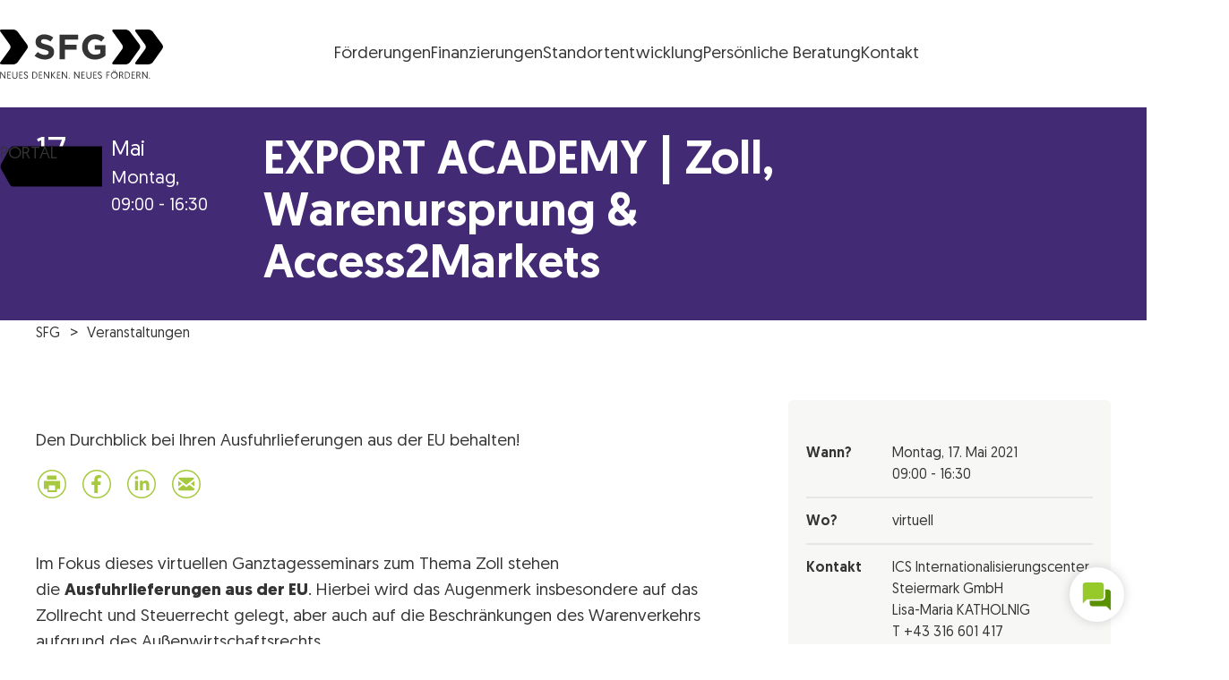

--- FILE ---
content_type: text/html; charset=UTF-8
request_url: https://www.sfg.at/e/export-academy-zoll-warenursprung-access2markets/
body_size: 38638
content:
<!DOCTYPE html>
<html lang="de" class="no-js no-touch">

<head>
	<meta charset="UTF-8" />
		<meta name="viewport" content="width=device-width, initial-scale=1, maximum-scale=3, minimum-scale=1">

	<!--

 __|  \ |     __|   \   _ \ _ \  __|    https://www.engarde.net
 _|     |    (_ |  _ \    / |  | _|     studio@engarde.net
___|_|\_|   \___|_/  _\_|_\___/ ___|    +43 316 77 34 36
  EN GARDE Interdisciplinary GmbH
       === THRU THE HEART ===

-->

	<meta name="wpen-backend-json" id="wpen-backend-json"
		content="{&quot;base_url&quot;:&quot;https:\/\/www.sfg.at&quot;,&quot;template_url&quot;:&quot;https:\/\/www.sfg.at\/wp-content\/themes\/sfg&quot;,&quot;asset_url&quot;:&quot;https:\/\/www.sfg.at\/wp-content\/themes\/sfg\/assets\/dist\/&quot;,&quot;asset_url_scripts&quot;:&quot;https:\/\/www.sfg.at\/wp-content\/themes\/sfg\/assets\/dist\/scripts&quot;,&quot;current_url&quot;:&quot;https:\/\/www.sfg.at\/e\/export-academy-zoll-warenursprung-access2markets\/&quot;,&quot;page_number&quot;:1,&quot;needs_paging&quot;:false,&quot;is_frontend&quot;:true,&quot;is_posts_page&quot;:false,&quot;translationStrings&quot;:{&quot;lightbox_error&quot;:&quot;Der angeforderte Inhalt kann nicht geladen werden.&lt;br\/&gt;Bitte versuch es sp\u00e4ter wieder.&quot;,&quot;lightbox_close&quot;:&quot;Schlie\u00dfen&quot;,&quot;lightbox_next&quot;:&quot;Weiter&quot;,&quot;lightbox_prev&quot;:&quot;Zur\u00fcck&quot;},&quot;google_sensor&quot;:false,&quot;google_apikey&quot;:&quot;AIzaSyA3r0um879eEXXxEhf_jAVsznEvds2tBaQ&quot;}" />

	<meta name='robots' content='index, follow, max-image-preview:large, max-snippet:-1, max-video-preview:-1' />
	<style>img:is([sizes="auto" i], [sizes^="auto," i]) { contain-intrinsic-size: 3000px 1500px }</style>
	
	<!-- This site is optimized with the Yoast SEO plugin v25.7 - https://yoast.com/wordpress/plugins/seo/ -->
	<title>EXPORT ACADEMY | Zoll, Warenursprung &amp; Access2Markets - SFG</title>
	<link rel="canonical" href="https://www.sfg.at/e/export-academy-zoll-warenursprung-access2markets/" />
	<meta property="og:locale" content="de_DE" />
	<meta property="og:type" content="article" />
	<meta property="og:title" content="EXPORT ACADEMY | Zoll, Warenursprung &amp; Access2Markets - SFG" />
	<meta property="og:url" content="https://www.sfg.at/e/export-academy-zoll-warenursprung-access2markets/" />
	<meta property="og:site_name" content="SFG" />
	<meta property="article:publisher" content="https://www.facebook.com/SteirischeWirtschaftsfoerderungSFG/" />
	<meta property="article:modified_time" content="2021-05-18T08:52:41+00:00" />
	<meta name="twitter:card" content="summary_large_image" />
	<script type="application/ld+json" class="yoast-schema-graph">{"@context":"https://schema.org","@graph":[{"@type":"WebPage","@id":"https://www.sfg.at/e/export-academy-zoll-warenursprung-access2markets/","url":"https://www.sfg.at/e/export-academy-zoll-warenursprung-access2markets/","name":"EXPORT ACADEMY | Zoll, Warenursprung &amp; Access2Markets - SFG","isPartOf":{"@id":"https://www.sfg.at/#website"},"datePublished":"2021-05-10T11:38:31+00:00","dateModified":"2021-05-18T08:52:41+00:00","breadcrumb":{"@id":"https://www.sfg.at/e/export-academy-zoll-warenursprung-access2markets/#breadcrumb"},"inLanguage":"de","potentialAction":[{"@type":"ReadAction","target":["https://www.sfg.at/e/export-academy-zoll-warenursprung-access2markets/"]}]},{"@type":"BreadcrumbList","@id":"https://www.sfg.at/e/export-academy-zoll-warenursprung-access2markets/#breadcrumb","itemListElement":[{"@type":"ListItem","position":1,"name":"Startseite","item":"https://www.sfg.at/"},{"@type":"ListItem","position":2,"name":"Veranstaltungen","item":"https://www.sfg.at/e/"},{"@type":"ListItem","position":3,"name":"EXPORT ACADEMY | Zoll, Warenursprung &amp; Access2Markets"}]},{"@type":"WebSite","@id":"https://www.sfg.at/#website","url":"https://www.sfg.at/","name":"SFG","description":"Neues denken. Neues fördern.","potentialAction":[{"@type":"SearchAction","target":{"@type":"EntryPoint","urlTemplate":"https://www.sfg.at/?s={search_term_string}"},"query-input":{"@type":"PropertyValueSpecification","valueRequired":true,"valueName":"search_term_string"}}],"inLanguage":"de"}]}</script>
	<!-- / Yoast SEO plugin. -->


<style id='classic-theme-styles-inline-css' type='text/css'>
/*! This file is auto-generated */
.wp-block-button__link{color:#fff;background-color:#32373c;border-radius:9999px;box-shadow:none;text-decoration:none;padding:calc(.667em + 2px) calc(1.333em + 2px);font-size:1.125em}.wp-block-file__button{background:#32373c;color:#fff;text-decoration:none}
</style>
<style id='filebird-block-filebird-gallery-style-inline-css' type='text/css'>
ul.filebird-block-filebird-gallery{margin:auto!important;padding:0!important;width:100%}ul.filebird-block-filebird-gallery.layout-grid{display:grid;grid-gap:20px;align-items:stretch;grid-template-columns:repeat(var(--columns),1fr);justify-items:stretch}ul.filebird-block-filebird-gallery.layout-grid li img{border:1px solid #ccc;box-shadow:2px 2px 6px 0 rgba(0,0,0,.3);height:100%;max-width:100%;-o-object-fit:cover;object-fit:cover;width:100%}ul.filebird-block-filebird-gallery.layout-masonry{-moz-column-count:var(--columns);-moz-column-gap:var(--space);column-gap:var(--space);-moz-column-width:var(--min-width);columns:var(--min-width) var(--columns);display:block;overflow:auto}ul.filebird-block-filebird-gallery.layout-masonry li{margin-bottom:var(--space)}ul.filebird-block-filebird-gallery li{list-style:none}ul.filebird-block-filebird-gallery li figure{height:100%;margin:0;padding:0;position:relative;width:100%}ul.filebird-block-filebird-gallery li figure figcaption{background:linear-gradient(0deg,rgba(0,0,0,.7),rgba(0,0,0,.3) 70%,transparent);bottom:0;box-sizing:border-box;color:#fff;font-size:.8em;margin:0;max-height:100%;overflow:auto;padding:3em .77em .7em;position:absolute;text-align:center;width:100%;z-index:2}ul.filebird-block-filebird-gallery li figure figcaption a{color:inherit}

</style>
<style id='global-styles-inline-css' type='text/css'>
:root{--wp--preset--aspect-ratio--square: 1;--wp--preset--aspect-ratio--4-3: 4/3;--wp--preset--aspect-ratio--3-4: 3/4;--wp--preset--aspect-ratio--3-2: 3/2;--wp--preset--aspect-ratio--2-3: 2/3;--wp--preset--aspect-ratio--16-9: 16/9;--wp--preset--aspect-ratio--9-16: 9/16;--wp--preset--color--black: #000000;--wp--preset--color--cyan-bluish-gray: #abb8c3;--wp--preset--color--white: #ffffff;--wp--preset--color--pale-pink: #f78da7;--wp--preset--color--vivid-red: #cf2e2e;--wp--preset--color--luminous-vivid-orange: #ff6900;--wp--preset--color--luminous-vivid-amber: #fcb900;--wp--preset--color--light-green-cyan: #7bdcb5;--wp--preset--color--vivid-green-cyan: #00d084;--wp--preset--color--pale-cyan-blue: #8ed1fc;--wp--preset--color--vivid-cyan-blue: #0693e3;--wp--preset--color--vivid-purple: #9b51e0;--wp--preset--gradient--vivid-cyan-blue-to-vivid-purple: linear-gradient(135deg,rgba(6,147,227,1) 0%,rgb(155,81,224) 100%);--wp--preset--gradient--light-green-cyan-to-vivid-green-cyan: linear-gradient(135deg,rgb(122,220,180) 0%,rgb(0,208,130) 100%);--wp--preset--gradient--luminous-vivid-amber-to-luminous-vivid-orange: linear-gradient(135deg,rgba(252,185,0,1) 0%,rgba(255,105,0,1) 100%);--wp--preset--gradient--luminous-vivid-orange-to-vivid-red: linear-gradient(135deg,rgba(255,105,0,1) 0%,rgb(207,46,46) 100%);--wp--preset--gradient--very-light-gray-to-cyan-bluish-gray: linear-gradient(135deg,rgb(238,238,238) 0%,rgb(169,184,195) 100%);--wp--preset--gradient--cool-to-warm-spectrum: linear-gradient(135deg,rgb(74,234,220) 0%,rgb(151,120,209) 20%,rgb(207,42,186) 40%,rgb(238,44,130) 60%,rgb(251,105,98) 80%,rgb(254,248,76) 100%);--wp--preset--gradient--blush-light-purple: linear-gradient(135deg,rgb(255,206,236) 0%,rgb(152,150,240) 100%);--wp--preset--gradient--blush-bordeaux: linear-gradient(135deg,rgb(254,205,165) 0%,rgb(254,45,45) 50%,rgb(107,0,62) 100%);--wp--preset--gradient--luminous-dusk: linear-gradient(135deg,rgb(255,203,112) 0%,rgb(199,81,192) 50%,rgb(65,88,208) 100%);--wp--preset--gradient--pale-ocean: linear-gradient(135deg,rgb(255,245,203) 0%,rgb(182,227,212) 50%,rgb(51,167,181) 100%);--wp--preset--gradient--electric-grass: linear-gradient(135deg,rgb(202,248,128) 0%,rgb(113,206,126) 100%);--wp--preset--gradient--midnight: linear-gradient(135deg,rgb(2,3,129) 0%,rgb(40,116,252) 100%);--wp--preset--font-size--small: 13px;--wp--preset--font-size--medium: 20px;--wp--preset--font-size--large: 36px;--wp--preset--font-size--x-large: 42px;--wp--preset--spacing--20: 0.44rem;--wp--preset--spacing--30: 0.67rem;--wp--preset--spacing--40: 1rem;--wp--preset--spacing--50: 1.5rem;--wp--preset--spacing--60: 2.25rem;--wp--preset--spacing--70: 3.38rem;--wp--preset--spacing--80: 5.06rem;--wp--preset--shadow--natural: 6px 6px 9px rgba(0, 0, 0, 0.2);--wp--preset--shadow--deep: 12px 12px 50px rgba(0, 0, 0, 0.4);--wp--preset--shadow--sharp: 6px 6px 0px rgba(0, 0, 0, 0.2);--wp--preset--shadow--outlined: 6px 6px 0px -3px rgba(255, 255, 255, 1), 6px 6px rgba(0, 0, 0, 1);--wp--preset--shadow--crisp: 6px 6px 0px rgba(0, 0, 0, 1);}:where(.is-layout-flex){gap: 0.5em;}:where(.is-layout-grid){gap: 0.5em;}body .is-layout-flex{display: flex;}.is-layout-flex{flex-wrap: wrap;align-items: center;}.is-layout-flex > :is(*, div){margin: 0;}body .is-layout-grid{display: grid;}.is-layout-grid > :is(*, div){margin: 0;}:where(.wp-block-columns.is-layout-flex){gap: 2em;}:where(.wp-block-columns.is-layout-grid){gap: 2em;}:where(.wp-block-post-template.is-layout-flex){gap: 1.25em;}:where(.wp-block-post-template.is-layout-grid){gap: 1.25em;}.has-black-color{color: var(--wp--preset--color--black) !important;}.has-cyan-bluish-gray-color{color: var(--wp--preset--color--cyan-bluish-gray) !important;}.has-white-color{color: var(--wp--preset--color--white) !important;}.has-pale-pink-color{color: var(--wp--preset--color--pale-pink) !important;}.has-vivid-red-color{color: var(--wp--preset--color--vivid-red) !important;}.has-luminous-vivid-orange-color{color: var(--wp--preset--color--luminous-vivid-orange) !important;}.has-luminous-vivid-amber-color{color: var(--wp--preset--color--luminous-vivid-amber) !important;}.has-light-green-cyan-color{color: var(--wp--preset--color--light-green-cyan) !important;}.has-vivid-green-cyan-color{color: var(--wp--preset--color--vivid-green-cyan) !important;}.has-pale-cyan-blue-color{color: var(--wp--preset--color--pale-cyan-blue) !important;}.has-vivid-cyan-blue-color{color: var(--wp--preset--color--vivid-cyan-blue) !important;}.has-vivid-purple-color{color: var(--wp--preset--color--vivid-purple) !important;}.has-black-background-color{background-color: var(--wp--preset--color--black) !important;}.has-cyan-bluish-gray-background-color{background-color: var(--wp--preset--color--cyan-bluish-gray) !important;}.has-white-background-color{background-color: var(--wp--preset--color--white) !important;}.has-pale-pink-background-color{background-color: var(--wp--preset--color--pale-pink) !important;}.has-vivid-red-background-color{background-color: var(--wp--preset--color--vivid-red) !important;}.has-luminous-vivid-orange-background-color{background-color: var(--wp--preset--color--luminous-vivid-orange) !important;}.has-luminous-vivid-amber-background-color{background-color: var(--wp--preset--color--luminous-vivid-amber) !important;}.has-light-green-cyan-background-color{background-color: var(--wp--preset--color--light-green-cyan) !important;}.has-vivid-green-cyan-background-color{background-color: var(--wp--preset--color--vivid-green-cyan) !important;}.has-pale-cyan-blue-background-color{background-color: var(--wp--preset--color--pale-cyan-blue) !important;}.has-vivid-cyan-blue-background-color{background-color: var(--wp--preset--color--vivid-cyan-blue) !important;}.has-vivid-purple-background-color{background-color: var(--wp--preset--color--vivid-purple) !important;}.has-black-border-color{border-color: var(--wp--preset--color--black) !important;}.has-cyan-bluish-gray-border-color{border-color: var(--wp--preset--color--cyan-bluish-gray) !important;}.has-white-border-color{border-color: var(--wp--preset--color--white) !important;}.has-pale-pink-border-color{border-color: var(--wp--preset--color--pale-pink) !important;}.has-vivid-red-border-color{border-color: var(--wp--preset--color--vivid-red) !important;}.has-luminous-vivid-orange-border-color{border-color: var(--wp--preset--color--luminous-vivid-orange) !important;}.has-luminous-vivid-amber-border-color{border-color: var(--wp--preset--color--luminous-vivid-amber) !important;}.has-light-green-cyan-border-color{border-color: var(--wp--preset--color--light-green-cyan) !important;}.has-vivid-green-cyan-border-color{border-color: var(--wp--preset--color--vivid-green-cyan) !important;}.has-pale-cyan-blue-border-color{border-color: var(--wp--preset--color--pale-cyan-blue) !important;}.has-vivid-cyan-blue-border-color{border-color: var(--wp--preset--color--vivid-cyan-blue) !important;}.has-vivid-purple-border-color{border-color: var(--wp--preset--color--vivid-purple) !important;}.has-vivid-cyan-blue-to-vivid-purple-gradient-background{background: var(--wp--preset--gradient--vivid-cyan-blue-to-vivid-purple) !important;}.has-light-green-cyan-to-vivid-green-cyan-gradient-background{background: var(--wp--preset--gradient--light-green-cyan-to-vivid-green-cyan) !important;}.has-luminous-vivid-amber-to-luminous-vivid-orange-gradient-background{background: var(--wp--preset--gradient--luminous-vivid-amber-to-luminous-vivid-orange) !important;}.has-luminous-vivid-orange-to-vivid-red-gradient-background{background: var(--wp--preset--gradient--luminous-vivid-orange-to-vivid-red) !important;}.has-very-light-gray-to-cyan-bluish-gray-gradient-background{background: var(--wp--preset--gradient--very-light-gray-to-cyan-bluish-gray) !important;}.has-cool-to-warm-spectrum-gradient-background{background: var(--wp--preset--gradient--cool-to-warm-spectrum) !important;}.has-blush-light-purple-gradient-background{background: var(--wp--preset--gradient--blush-light-purple) !important;}.has-blush-bordeaux-gradient-background{background: var(--wp--preset--gradient--blush-bordeaux) !important;}.has-luminous-dusk-gradient-background{background: var(--wp--preset--gradient--luminous-dusk) !important;}.has-pale-ocean-gradient-background{background: var(--wp--preset--gradient--pale-ocean) !important;}.has-electric-grass-gradient-background{background: var(--wp--preset--gradient--electric-grass) !important;}.has-midnight-gradient-background{background: var(--wp--preset--gradient--midnight) !important;}.has-small-font-size{font-size: var(--wp--preset--font-size--small) !important;}.has-medium-font-size{font-size: var(--wp--preset--font-size--medium) !important;}.has-large-font-size{font-size: var(--wp--preset--font-size--large) !important;}.has-x-large-font-size{font-size: var(--wp--preset--font-size--x-large) !important;}
:where(.wp-block-post-template.is-layout-flex){gap: 1.25em;}:where(.wp-block-post-template.is-layout-grid){gap: 1.25em;}
:where(.wp-block-columns.is-layout-flex){gap: 2em;}:where(.wp-block-columns.is-layout-grid){gap: 2em;}
:root :where(.wp-block-pullquote){font-size: 1.5em;line-height: 1.6;}
</style>
<link rel='stylesheet' id='wp-smart-crop-renderer-css' href='https://www.sfg.at/wp-content/plugins/wp-smartcrop/css/image-renderer.css?ver=2.0.10' type='text/css' media='all' />
<link rel='stylesheet' id='borlabs-cookie-css' href='https://www.sfg.at/wp-content/cache/borlabs-cookie/borlabs-cookie_1_de.css?ver=2.3.6-45' type='text/css' media='all' />
<link rel='stylesheet' id='sfg-style-css' href='https://www.sfg.at/wp-content/themes/sfg/assets/dist/styles/style.css?ver=747e74c34507a4d09dd48e1a04f79aef' type='text/css' media='all' />
<link rel='stylesheet' id='sfg-tailwind-css' href='https://www.sfg.at/wp-content/themes/sfg/assets/dist/styles/tailwind.css?ver=1762877148' type='text/css' media='all' />
<script type="text/javascript" src="https://www.sfg.at/wp-content/themes/sfg/assets/dist/scripts/main.js?ver=747e74c34507a4d09dd48e1a04f79aef" id="jquery-js"></script>
<script type="text/javascript" id="file_uploads_nfpluginsettings-js-extra">
/* <![CDATA[ */
var params = {"clearLogRestUrl":"https:\/\/www.sfg.at\/wp-json\/nf-file-uploads\/debug-log\/delete-all","clearLogButtonId":"file_uploads_clear_debug_logger","downloadLogRestUrl":"https:\/\/www.sfg.at\/wp-json\/nf-file-uploads\/debug-log\/get-all","downloadLogButtonId":"file_uploads_download_debug_logger"};
/* ]]> */
</script>
<script type="text/javascript" src="https://www.sfg.at/wp-content/plugins/ninja-forms-uploads/assets/js/nfpluginsettings.js?ver=3.3.22" id="file_uploads_nfpluginsettings-js"></script>
<link rel='shortlink' href='https://www.sfg.at/?p=54446' />
<link rel="alternate" title="oEmbed (JSON)" type="application/json+oembed" href="https://www.sfg.at/wp-json/oembed/1.0/embed?url=https%3A%2F%2Fwww.sfg.at%2Fe%2Fexport-academy-zoll-warenursprung-access2markets%2F&#038;lang=de" />
<link rel="alternate" title="oEmbed (XML)" type="text/xml+oembed" href="https://www.sfg.at/wp-json/oembed/1.0/embed?url=https%3A%2F%2Fwww.sfg.at%2Fe%2Fexport-academy-zoll-warenursprung-access2markets%2F&#038;format=xml&#038;lang=de" />
<meta name="application-name" content="SFG" />
			<link rel="preload" href="https://bot.sfg.at/ws-assets/trnc.wschat.min.css" as="style">
			
<meta name="format-detection" content="telephone=no" />
<link rel="icon" sizes="32x32" href="https://www.sfg.at/wp-content/themes/sfg/assets/dist/images/favicons/favicon-32x32.png?v=747e74c34507a4d09dd48e1a04f79aef" type="image/png" />
<link rel="icon" sizes="16x16" href="https://www.sfg.at/wp-content/themes/sfg/assets/dist/images/favicons/favicon-16x16.png?v=747e74c34507a4d09dd48e1a04f79aef" type="image/png" />
<link rel="apple-touch-icon" sizes="180x180" href="https://www.sfg.at/wp-content/themes/sfg/assets/dist/images/favicons/apple-touch-icon.png?v=747e74c34507a4d09dd48e1a04f79aef" />
<link rel="manifest" href="https://www.sfg.at/wp-content/themes/sfg/assets/dist/images/favicons/manifest.json?v=747e74c34507a4d09dd48e1a04f79aef" />
<link rel="mask-icon" color="#3fa5c6" href="https://www.sfg.at/wp-content/themes/sfg/assets/dist/images/favicons/safari-pinned-tab.svg?v=747e74c34507a4d09dd48e1a04f79aef" />
<meta name="theme-color" content="#ffffff" />


</head>

<body class="wp-singular  wp-theme-sfg" ><header class="tailwind">
	<div class="relative bg-background text-foreground fill-accent w-full ">
		<div
			class="flex justify-between items-center md:h-[120px] p-4 px-5 lg:p-8 sfg-wrapper-limit-lg flex-wrap sm:flex-nowrap">
			<a href="https://www.sfg.at/"
				class="sfg-logo text-foreground fill-accent hover:fill-accent-400 transition-all duration-300 w-full sm:w-auto"
				title="SFG Logo">
				<?xml version="1.0" encoding="utf-8"?><svg xmlns="http://www.w3.org/2000/svg" viewBox="0 0 182.3 55" width="182.3" height="55"><path d="M.6 2.5S-1.2 0 1.9 0h13c1.9.1 3.7 1 4.9 2.5l10.5 14.3c1 1.5 1.1 3.5 0 4.9L19.8 36.4c-1.2 1.5-2.9 2.4-4.8 2.5H1.8s-3.1 0-1.3-2.5L11 21.9c1-1.5 1-3.5 0-4.9L.6 2.5zM126.1 2.5S124.3 0 127.4 0h13.1c1.9.1 3.7 1 4.9 2.5L156 16.8c1 1.5 1.1 3.4 0 4.9l-10.6 14.7c-1.2 1.5-2.9 2.4-4.8 2.5h-13.3s-3.1 0-1.3-2.5l10.6-14.5c1-1.5 1-3.4 0-4.9L126.1 2.5z"/><path d="M151.7 2.5S149.9 0 152.9 0H166c1.9.1 3.7 1 4.9 2.5l10.6 14.3c1 1.5 1.1 3.4 0 4.9L171 36.4c-1.2 1.5-2.9 2.4-4.8 2.5h-13.3s-3.1 0-1.2-2.5l10.6-14.5c1-1.5 1-3.4 0-4.9L151.7 2.5z"/><g fill="currentColor"><path d="M.2 54.8H1v-6.1l4.2 6.1h.9v-7.7h-.8v6.1l-4.3-6H.2v7.6zm8 0H12V54H9.1v-2.7h2.4v-.8H9.1V48h2.8v-.8H8.2v7.6zm8.4.2c1.5.1 2.8-1 2.9-2.5V47.2h-.9v4.9c.1 1-.6 2-1.6 2.1h-.4c-1 .1-1.9-.7-2-1.7V47.2h-.9v4.9c-.1 1.5.9 2.8 2.4 2.9h.5zm4.9-.2h3.8V54h-2.9v-2.7h2.4v-.8h-2.4V48h2.8v-.8h-3.6v7.6zm5.1-1.5c.3 1 1.3 1.7 2.4 1.7 1.2.1 2.2-.8 2.3-1.9v-.2c0-2.5-3.6-2.1-3.6-3.9 0-.6.5-1.2 1.1-1.2h.2c.6 0 1.2.4 1.4 1l.7-.3C30.9 47.6 30 47 29 47c-1.1-.1-2.1.7-2.2 1.8v.2c0 2.5 3.6 2 3.6 3.9 0 .7-.5 1.3-1.2 1.3H29c-.8 0-1.5-.5-1.7-1.2l-.7.3zm9.5 1.5h1.6c2.6 0 4.1-1.3 4.1-3.8 0-2.4-1.5-3.8-4.1-3.8h-1.6v7.6zm.9-.7V48h.9c1.5-.1 2.9 1 3 2.6v.5c.2 1.5-.9 2.9-2.5 3.1h-.6l-.8-.1zm6.5.7h3.8V54h-2.9v-2.7h2.4v-.8h-2.4V48h2.8v-.8h-3.6c-.1 0-.1 7.6-.1 7.6zm5.5 0h.9v-6.1l4.2 6.1h.9v-7.7h-.9v6.1l-4.2-6.1H49v7.7zm8.1 0h.9V51l3.2 3.9h1.1l-3.4-4 3.2-3.7H61l-3 3.5v-3.5h-.9v7.6zm6.6 0h3.8V54h-2.9v-2.7H67v-.8h-2.4V48h2.8v-.8h-3.6l-.1 7.6zm5.5 0h.9v-6.1l4.2 6.1h.9v-7.7h-.9v6.1l-4.2-6.1h-.9v7.7zm7.6-.4c0 .3.3.6.6.6s.6-.3.6-.6-.3-.6-.6-.6c-.4 0-.6.2-.6.6zm6.1.4h.9v-6.1l4.2 6.1h.9v-7.7H88v6.1l-4.2-6.1h-.9v7.7zm8.1 0h3.8V54h-2.9v-2.7h2.4v-.8h-2.4V48h2.8v-.8H91v7.6zm8.4.2c1.5.1 2.8-1 2.9-2.5V47.2h-.9v4.9c.1 1.1-.7 2-1.8 2.1-1.1.1-2-.7-2.1-1.8v-5.2h-.9v4.9c-.1 1.5.9 2.8 2.4 2.9h.4zm4.9-.2h3.8V54h-2.9v-2.7h2.4v-.8h-2.4V48h2.8v-.8h-3.6l-.1 7.6zm5-1.5c.3 1 1.3 1.7 2.4 1.7 1.2.1 2.2-.8 2.3-1.9v-.2c0-2.5-3.6-2.1-3.6-3.9 0-.6.5-1.2 1.1-1.2h.2c.6 0 1.2.4 1.4 1l.7-.3c-.3-.9-1.2-1.5-2.2-1.5-1.1-.1-2.1.7-2.2 1.8v.2c0 2.5 3.6 2 3.6 3.9 0 .7-.5 1.3-1.2 1.3h-.2c-.8 0-1.5-.5-1.7-1.2l-.6.3zm9.6 1.5h.9v-3.4h2.4v-.8h-2.4V48h2.8v-.8H119l-.1 7.6zm5-3.8c0 2.2 1.8 3.9 4 3.9s3.9-1.8 3.9-4c0-2.1-1.8-3.9-3.9-3.9-2.1 0-3.9 1.7-3.9 3.8-.1.1-.1.1-.1.2zm.9 0c.1-1.7 1.5-2.9 3.1-2.8 1.7.1 2.9 1.5 2.8 3.1-.1 1.6-1.4 2.8-3 2.8-1.7 0-3-1.4-3-3 .1 0 .1-.1.1-.1zm1.6-5.1c0 .3.2.5.5.6.3 0 .5-.2.5-.5s-.2-.5-.5-.6c-.3 0-.5.2-.5.5zm1.8 0c0 .3.2.5.5.6.3 0 .5-.2.5-.5s-.2-.5-.5-.6c-.3 0-.5.2-.5.5zm5.2 8.9h.9v-3.3h1.3l1.7 3.3h1l-1.9-3.5c.8-.3 1.4-1.1 1.3-2 0-1.3-.8-2.1-2.4-2.1h-2v7.6h.1zm.9-4.1V48h1c1.1 0 1.5.5 1.5 1.4.1.7-.4 1.3-1.1 1.4H134.3zm5.4 4.1h1.6c2.6 0 4.1-1.3 4.1-3.8 0-2.4-1.5-3.8-4.1-3.8h-1.6v7.6zm.9-.7V48h.9c1.5-.1 2.9 1 3 2.6v.5c.2 1.5-.9 2.9-2.5 3.1h-.6l-.8-.1zm6.5.7h3.8V54H148v-2.7h2.4v-.8H148V48h2.8v-.8h-3.6l-.1 7.6zm5.5 0h.9v-3.3h1.3l1.7 3.3h1l-1.9-3.5c.9-.3 1.4-1.1 1.3-2 0-1.3-.8-2.1-2.4-2.1h-2l.1 7.6zm.9-4.1V48h1c1.1 0 1.5.5 1.5 1.4.1.7-.4 1.3-1.1 1.4H153.5zm5.5 4.1h.9v-6.1l4.2 6.1h.9v-7.7h-.9v6.1l-4.2-6.1h-.9v7.7zm7.5-.4c0 .3.3.6.6.6s.6-.3.6-.6-.3-.6-.6-.6-.6.2-.6.6zM50.4 33.5c5.9 0 10.1-3.1 10.1-8.5 0-4.8-3.1-6.8-8.7-8.2-4.7-1.2-5.9-1.8-5.9-3.6v-.1c0-1.3 1.2-2.4 3.5-2.4 2.6.2 5.1 1.1 7.1 2.7l3.1-4.5c-2.9-2.3-6.5-3.5-10.2-3.5-5.6 0-9.6 3.3-9.6 8.3v.1c0 5.4 3.6 7 9.1 8.4 4.6 1.2 5.5 2 5.5 3.5v.1c0 1.6-1.5 2.6-4 2.6-3-.1-5.9-1.3-8.2-3.3l-3.6 4.3c3.4 2.6 7.6 4.2 11.8 4.1zm16.1-.3h6V22.6h13.1v-5.5H72.5v-5.8h14.8V5.8H66.5v27.4zm39.7.4c4.3 0 8.5-1.5 11.7-4.3V17.4H106v5.2h6.1v3.9c-1.7 1.1-3.7 1.7-5.7 1.6-4.8 0-8.3-3.7-8.3-8.7v-.1c0-4.7 3.5-8.5 7.9-8.5 2.7-.1 5.2.9 7.2 2.8L117 9c-2.9-2.4-5.8-3.8-10.8-3.8C98.4 5 92 11.2 91.8 19v.5c-.1 8.1 5.8 14.1 14.4 14.1z"/></g></svg>
				<span class="sr-only">Steirische Wirtschaftsförderungsgesellschaft mbH SFG Logo</span>
			</a>
										<div class="sfg-header-nav-container">
					<div class="flex items-center justify-start sm:justify-center gap-4">
													<ul class="sfg-header-nav-main">
								<li id="menu-item-105708" class="menu-item menu-item-type-post_type menu-item-object-page menu-item-105708 en-menutop__item menu-item--level_0"><a href="https://www.sfg.at/foerderungen/" class="menu-item__inner"><span class="menu-item__title">Förderungen</span></a></li>
<li id="menu-item-105709" class="menu-item menu-item-type-post_type menu-item-object-page menu-item-105709 en-menutop__item menu-item--level_0"><a href="https://www.sfg.at/finanzierungen/" class="menu-item__inner"><span class="menu-item__title">Finanzierungen</span></a></li>
<li id="menu-item-105710" class="menu-item menu-item-type-post_type menu-item-object-page menu-item-105710 en-menutop__item menu-item--level_0"><a href="https://www.sfg.at/standortentwicklung/" class="menu-item__inner"><span class="menu-item__title"><span class="en-hidden-lg-down">Standortentwicklung</span><span class="en-hidden-lg-up">Standort</span></span></a></li>
<li id="menu-item-105735" class="menu-item menu-item-type-post_type menu-item-object-page menu-item-105735 en-menutop__item menu-item--level_0"><a href="https://www.sfg.at/forschen-entwickeln/standortcoaching/" class="menu-item__inner"><span class="menu-item__title"><span class="en-hidden-lg-down">Persönliche Beratung</span><span class="en-hidden-lg-up">Beratung</span></span></a></li>
<li id="menu-item-105712" class="menu-item menu-item-type-post_type menu-item-object-page menu-item-105712 en-menutop__item menu-item--level_0"><a href="https://www.sfg.at/kontakt/" class="menu-item__inner"><span class="menu-item__title">Kontakt</span></a></li>
							</ul>
											</div>
				</div>
						<div class="w-[4rem] h-full">
				<!-- spacer so the menu is visually centered between logo and portal button -->
			</div>
		</div>
		<div
			class="sfg-menu-portal-button-container absolute top-4 sm:top-0 right-0 h-[55px] sm:h-[71px] sm:h-full md:bottom-0  w-[6em] flex items-center justify-end z-20 overflow-hidden">
							<a href="https://portal.sfg.at/apex/r/portal/portal/startseite" target="_blank" class="sfg-portal-button text-black relative w-[130px] h-[34px] fill-accent hover:fill-accent-400
				transition-all duration-300 translate-x-2 hover:translate-x-0">
					<span class="absolute inset-0 flex items-center justify-center" aria-hidden="true">
						<svg width="115" height="46" viewBox="0 0 115 46" xmlns="http://www.w3.org/2000/svg">
    <path
        d="M134.5 42.6462C134.5 42.6462 136.084 45.5 133.399 45.5L14.9843 45.4999C14.9843 45.4999 12.2894 45.4999 10.6953 42.6586L1.34871 26.0594C1.34871 26.0594 -0.254942 23.2181 1.32022 20.3518L10.6193 3.36624C10.6193 3.36624 12.185 0.500001 14.8799 0.500001L133.399 0.500099C133.399 0.500099 136.084 0.500099 134.5 3.35387L125.153 20.1525C125.153 20.1525 123.568 23.0063 125.153 25.8601L134.5 42.6587L134.5 42.6462Z" />
</svg>					</span> <span
						class="absolute top-1 right-0 left-2 bottom-0 flex items-center justify-center font-medium uppercase leading-none">
						Portal
					</span>
				</a>
					</div>
	</div>
</header>
<article class="en-content  ">	
	<section class="en-griditem en-mdl en-mdl--full en-mdl-event_detail en-pad-feature"  data-en-mdl-pool-name="default" data-en-mdl-level="0" id="_en-mdl--1">
	<div class="en-anchor en-mdl-event_detail__anchor"  id="en-mdl--1"></div>
	<div class="en-griditem__inner en-mdl-event_detail__inner en-overflow--hidden">
				
<div class="en-banner en-bg-secondary en-text-white ">
	<div class="en-banner__wrapper en-wrapper-limit">

							<div class="en-act en-act-full-elements">
									<div class="en-act__day en-act__element--1">17</div>

													<div class="en-act__date en-act__element--2" itemprop="startDate"
						content="2019-06-06T18:00">
						<span class="en-act__month en-format-h4">Mai</span><br>
						Montag,<br><span class="en-format-no-wrap">09:00 - 16:30</span>
					</div>
													<div class="en-act__info en-act__element--3">
						<h2 class="en-act__title en-format-h1"
							itemprop="name">EXPORT ACADEMY | Zoll, Warenursprung &amp; Access2Markets</h2>
					</div>
											</div>
			</div>
</div>
<!-- Header fancy -->
<div class="en-wrapper-limit en-mdl-breadcrumpwrapper">
	<div class="en-banner__wrapper en-space-b-xl">
				
<ul class="en-breadcrumbs">
			<li class="en-breadcrumb home"><a
				class="en-breadcrumb__inner en-hover en-hover--underline en-hover--underline-no-sm"
				href="https://www.sfg.at/"><span class="en-format-text-sm ">SFG</span></a>
		</li>
			<li class="en-breadcrumb archive pt-event"><a
				class="en-breadcrumb__inner en-hover en-hover--underline en-hover--underline-no-sm"
				href="https://www.sfg.at/veranstaltungen/"><span class="en-format-text-sm ">Veranstaltungen</span></a>
		</li>
			<li class="en-breadcrumb export-academy-zoll-warenursprung-access2markets pt-event"><a
				class="en-breadcrumb__inner en-hover en-hover--underline en-hover--underline-no-sm"
				href="https://www.sfg.at/e/export-academy-zoll-warenursprung-access2markets/"><span class="en-format-text-sm en-format-fw-medium">EXPORT ACADEMY | Zoll, Warenursprung &amp; Access2Markets</span></a>
		</li>
	</ul>
	</div>

</div>

<div class="en-wrapper-limit en-wrapper-mdl">
	<div class="en-headerfancy">
		<div class="en-headerfancy__textcontainer en-headerfancy__textcontainer-plus-card">

							<div class="en-headerfancy__textwrapper">

										Den Durchblick bei Ihren Ausfuhrlieferungen aus der EU behalten!
					
											<div class="en-space-t-sm">
									<div class="en-mdl-action-links">
	<ul class="en-flex en-flex--row en-flex--items-center">
		<li class="en-action-links__service en-flexitem--no-grow">
			<a href="#" class="en-action-link--hover en-js-print">
				<div class="en-action-links__service-inner">
										<svg class="en-svg" id="Ebene_1" data-name="Ebene 1" xmlns="http://www.w3.org/2000/svg" viewBox="0 0 63.9996 64"><title>Druck</title><g id="Path_333" data-name="Path 333"><path d="M21.98931,43h-7.9895V25h36V43h-7v7h-21Zm3.0105-8V46h14V35Zm-4-22h21v9h-21Z"/></g><path d="M31.99981,3.00011A28.99989,28.99989,0,1,1,2.99981,32a29.03278,29.03278,0,0,1,29-28.99989m0-3A31.99989,31.99989,0,1,0,63.99981,32a32.0359,32.0359,0,0,0-32-31.99989Z"/></svg>
					<div class="en-hidden">print</div>
				</div>
			</a>
		</li><li class="en-action-links__service en-flexitem--no-grow">
			<a href="https://www.facebook.com/sharer/sharer.php?u=https%3A%2F%2Fwww.sfg.at%2Fe%2Fexport-academy-zoll-warenursprung-access2markets%2F" target="_blank" class="en-action-link--hover ">
				<div class="en-action-links__service-inner">
										<svg class="en-svg" id="Ebene_1" data-name="Ebene 1" xmlns="http://www.w3.org/2000/svg" viewBox="0 0 63.9996 64"><title>Facebook</title><path d="M26.7439,52.0538V33.7839H20.5942V26.6323h6.1497V21.3705c0-6.1009,3.7305-9.4242,9.1716-9.4242a52.29009,52.29009,0,0,1,5.4899.277v6.3778H37.6586c-2.9649,0-3.5432,1.4009-3.5432,3.4698v4.5533h7.08641l-.92041,7.1515H34.0746V52.0538Z"/><path d="M31.99981,3.00012A28.99988,28.99988,0,1,1,2.99981,32a29.03279,29.03279,0,0,1,29-28.99988m0-3A31.99988,31.99988,0,1,0,63.99981,32a32.03589,32.03589,0,0,0-32-31.99988Z"/></svg>
					<div class="en-hidden">Like</div>
				</div>
			</a>
		</li><li class="en-action-links__service en-flexitem--no-grow">
			<a href="https://www.linkedin.com/shareArticle?url=https%3A%2F%2Fwww.sfg.at%2Fe%2Fexport-academy-zoll-warenursprung-access2markets%2F" target="_blank" class="en-action-link--hover ">
				<div class="en-action-links__service-inner">
										<svg class="en-svg" id="Ebene_1" data-name="Ebene 1" xmlns="http://www.w3.org/2000/svg" viewBox="0 0 63.9996 64">
  <title>LinkedIn</title>
  <path d="M32,3A29,29,0,1,1,3,32,29.0328,29.0328,0,0,1,32,3m0-3A32,32,0,1,0,64,32,32.0359,32.0359,0,0,0,32,0Z"/>
  <g>
    <rect x="17.5285" y="24.6614" width="6.7118" height="21.3223"/>
    <path d="M20.8844,21.7069a3.8535,3.8535,0,1,1,3.87-3.8525A3.8,3.8,0,0,1,20.8844,21.7069Z"/>
    <path d="M48.9849,46H42.2731V34.354c0-3.436-1.4608-4.4956-3.3447-4.4956-1.9915,0-3.9443,1.4989-3.9443,4.5813V46H28.2724V24.6777h6.4549v2.9541h.0855a7.3222,7.3222,0,0,1,6.38-3.5535c3.7452,0,7.7925,2.2215,7.7925,8.7344Z"/>
  </g>
</svg>

					<div class="en-hidden">Share</div>
				</div>
			</a>
		</li><li class="en-action-links__service en-flexitem--no-grow">
			<a href="mailto:?subject=Siehe%20SFG.at%3A%20EXPORT%20ACADEMY%20%7C%20Zoll%2C%20Warenursprung%20%26amp%3B%20Access2Markets&amp;body=Hier%20der%20Link%20zur%20Seite%3A%0D%0Ahttps%3A%2F%2Fwww.sfg.at%2Fe%2Fexport-academy-zoll-warenursprung-access2markets%2F" class="en-action-link--hover ">
				<div class="en-action-links__service-inner">
										<svg class="en-svg" id="Ebene_1" data-name="Ebene 1" xmlns="http://www.w3.org/2000/svg" viewBox="0 0 63.9996 64"><title>E-Mail</title><path d="M31.99983,33.95169l17.75452-14.0166a3.60327,3.60327,0,0,0-3.35443-2.32977H17.59968a3.60342,3.60342,0,0,0-3.35486,2.3294Z"/><polygon points="50 24.838 41.937 31.203 50 37.25 50 24.838"/><path d="M38.68916,33.76724l-6.68933,5.28113L25.3105,33.76724,13.99977,42v.80557a3.61061,3.61061,0,0,0,3.59991,3.58911H46.39992a3.61061,3.61061,0,0,0,3.59991-3.59991V42Z"/><polygon points="22.062 31.203 14 24.838 14 37.25 22.062 31.203"/><path d="M31.99982,3.00011A28.99989,28.99989,0,1,1,2.99982,32a29.03278,29.03278,0,0,1,29-28.99989m0-3A31.99989,31.99989,0,1,0,63.99982,32a32.03589,32.03589,0,0,0-32-31.99989Z"/></svg>
					<div class="en-hidden">E-Mail</div>
				</div>
			</a>
		</li>	</ul>

</div>
						</div>
					
											<div class="en-space-t-def en-text-module-in-event en-hidden-md-down">
							<section class="en-griditem en-mdl en-mdl--full en-mdl-text"  data-en-mdl-level="1" id="_en-mdl--5" data-en-mdl-style="default">
	<div class="en-anchor en-mdl-text__anchor"  id="en-mdl--5"></div>
	<div class="en-griditem__inner en-mdl-text__inner">
		
<!-- normal Text indent -->
<div class="en-wrapper-limit">
	<div class="en-wrapper-content">
				<div class="  " data-en-layout="default">
			<div class="">
								<div class="en-wysiwyg  ">
					<p>Im Fokus dieses virtuellen Ganztagesseminars zum Thema Zoll stehen die <strong>Ausfuhrlieferungen aus der EU</strong>. Hierbei wird das Augenmerk insbesondere auf das Zollrecht und Steuerrecht gelegt, aber auch auf die Beschränkungen des Warenverkehrs aufgrund des Außenwirtschaftsrechts.</p>
<p>Da natürlich jeder Ausfuhrlieferung aus der EU eine Einfuhrlieferung im Bestimmungsland gegenübersteht, werden, in Verbindung mit der <strong>Datenbank Access2Markets</strong>, auch die für internationale Warenlieferungen notwendigen Dokumente und Informationsflüsse betrachtet.</p>
<p>Die TeilnehmerInnen haben die Möglichkeit, im Anschluss <strong>drei Stunden lang eine Follow-Up Beratung</strong> rund um Fragestellungen des Workshops durch<strong> Robert Jung</strong> in Anspruch zu nehmen.</p>
				</div>
			</div>
		</div>
	</div>
</div>
	</div>
</section>
						</div>
									</div>
					</div>
					<div class="en-headerfancy__card">
							<div class="en-card en-card--grayBg">

		
		<div class="en-card__body">
							<div class="en-facts">
											<div class="en-facts__item en-flex en-flex--row">
							<div class="en-facts__term">Wann?</div>
							<div class="en-facts__description  ">
																<span class="en-long-word-break">Montag, <span class="en-format-no-wrap">17. Mai 2021</span>&nbsp;&nbsp; <br> <span class="en-format-no-wrap">09:00 - 16:30</span></span>							</div>
						</div>
											<div class="en-facts__item en-flex en-flex--row">
							<div class="en-facts__term">Wo?</div>
							<div class="en-facts__description  ">
																<span class="en-long-word-break">virtuell<br></span>							</div>
						</div>
											<div class="en-facts__item en-flex en-flex--row">
							<div class="en-facts__term">Kontakt</div>
							<div class="en-facts__description  ">
																<span class="en-long-word-break">ICS Internationalisierungscenter Steiermark GmbH<br />
Lisa-Maria KATHOLNIG<br />
T +43 316 601 417 <br><div><a target="_blank" href="mailto:lisa-maria.katholnig@ic-steiermark.at" class="en-link en-hover en-long-word-break en-format-small">lisa-maria.katholnig@ic-steiermark.at</a></div><div><a target="_blank" href="https://www.ic-steiermark.at/" class="en-link en-hover en-long-word-break en-format-small">https://www.ic-steiermark.at/</a></div></span>							</div>
						</div>
					

				</div>
			
		</div>

		<div class="en-card__footer en-card__body">
							<div class="">
					<a class="en-link en-hover" href="https://www.sfg.at/e/export-academy-zoll-warenursprung-access2markets/?action=export_ics">
						<span
							class="en-space-r-xs "><?xml version="1.0" encoding="utf-8"?>
<!-- Generator: Adobe Illustrator 23.0.3, SVG Export Plug-In . SVG Version: 6.00 Build 0)  -->
<svg class="en-svg en-icon--icalendar" version="1.1" id="Ebene_1" xmlns="http://www.w3.org/2000/svg" xmlns:xlink="http://www.w3.org/1999/xlink" x="0px" y="0px"
	 viewBox="0 0 64 64" style="enable-background:new 0 0 64 64;" xml:space="preserve">
<style type="text/css">
	.st0{fill:#FFFFFF;}
	.st1{fill:#6D9100;}
	.st2{fill:#A6C93F;}
	.st3{enable-background:new    ;}
</style>
<path id="Path_548_1_" d="M55.26,5.82h-2.91V0h-5.82v5.82H17.45V0h-5.82v5.82h-2.9c-3.21,0.01-5.81,2.61-5.82,5.81v46.55
	c0.01,3.21,2.61,5.81,5.82,5.82h46.53c3.22,0,5.82-2.6,5.83-5.82V11.63C61.08,8.42,58.47,5.82,55.26,5.82z M55.26,58.17H8.73V20.34
	h46.53V58.17z"/>
</svg>
</span>

						<span class="en-textlink-underline"> iCal herunterladen</span>
						<span class="en-icon" data-en-icon="arrow-right"></span>
					</a>
				</div>
						
			
			
			
											<div class="en-space-t-sm en-flex">
											<a href="https://www.ic-steiermark.at/veranstaltungen/export-academy-zoll-warenursprung-access2markets/"
							class="en-button-round en-button-round--primary"
							target="_blank"><span>Anmelden</span></a>
									</div>
			
							<div class="en-space-t-sm en-flex">
					<span data-en-cc-target=".en-popup--newsletter"
						data-en-cc-method="add" data-en-cc-class="tingle-modal--visible"
						class="en-button-round en-button-round--secondary">Auf dem Laufenden bleiben</span>
				</div>
			
		</div>
	</div>

			</div>
		
	</div>

</div>
	<div class="en-space-t-lg en-text-module-in-event en-hidden-md-up">
		<section class="en-griditem en-mdl en-mdl--full en-mdl-text"  data-en-mdl-level="1" id="_en-mdl--5" data-en-mdl-style="default">
	<div class="en-anchor en-mdl-text__anchor"  id="en-mdl--5"></div>
	<div class="en-griditem__inner en-mdl-text__inner">
		
<!-- normal Text indent -->
<div class="en-wrapper-limit">
	<div class="en-wrapper-content">
				<div class="  " data-en-layout="default">
			<div class="">
								<div class="en-wysiwyg  ">
					<p>Im Fokus dieses virtuellen Ganztagesseminars zum Thema Zoll stehen die <strong>Ausfuhrlieferungen aus der EU</strong>. Hierbei wird das Augenmerk insbesondere auf das Zollrecht und Steuerrecht gelegt, aber auch auf die Beschränkungen des Warenverkehrs aufgrund des Außenwirtschaftsrechts.</p>
<p>Da natürlich jeder Ausfuhrlieferung aus der EU eine Einfuhrlieferung im Bestimmungsland gegenübersteht, werden, in Verbindung mit der <strong>Datenbank Access2Markets</strong>, auch die für internationale Warenlieferungen notwendigen Dokumente und Informationsflüsse betrachtet.</p>
<p>Die TeilnehmerInnen haben die Möglichkeit, im Anschluss <strong>drei Stunden lang eine Follow-Up Beratung</strong> rund um Fragestellungen des Workshops durch<strong> Robert Jung</strong> in Anspruch zu nehmen.</p>
				</div>
			</div>
		</div>
	</div>
</div>
	</div>
</section>
	</div>
	<div class="en-wrapper-limit">

		<div class="en-space-t-def">
			<div class=" en-mdl-list-event">
				<div class="en-mdl-list__submodules en-wrapper-limit">
									</div>
			</div>
		</div>

	</div>

	</div>
</section>
</article>

	
<div class="tailwind en-footer-space-top " data-theme="dark">
	<footer class="bg-background text-primary py-4 lg:py-8 lg:px-8 px-4 border-t border-gray-400">

		<div class="sfg-wrapper-limit">

			<!-- Footer Nav Main -->
			<section class="sfg-footer-main-section lg:mt-8 lg:pt-8">
				<!-- Desktop Footer Nav Main -->
				<div class="hidden lg:block w-full">
											<ul class="sfg-footer-nav-main"><li id="menu-item-105713" class="menu-item menu-item-type-custom menu-item-object-custom menu-item-has-children menu-item-105713 en-menutop__item menu-item--level_0"><a class="menu-item__inner"><span class="menu-item__title">SFG</span></a>
<ul class="sub-menu">
	<li id="menu-item-105716" class="menu-item menu-item-type-post_type menu-item-object-page menu-item-105716 en-menutop__item"><a href="https://www.sfg.at/die-sfg/" class="menu-item__inner"><span class="menu-item__title">Die SFG</span></a></li>
	<li id="menu-item-105717" class="menu-item menu-item-type-post_type menu-item-object-page menu-item-105717 en-menutop__item"><a href="https://www.sfg.at/die-sfg/jobs-in-der-sfg-stellenangebote/" class="menu-item__inner"><span class="menu-item__title">Jobs</span></a></li>
	<li id="menu-item-105718" class="menu-item menu-item-type-post_type menu-item-object-page menu-item-105718 en-menutop__item"><a href="https://www.sfg.at/die-sfg/medienservice/" class="menu-item__inner"><span class="menu-item__title">Medienservice</span></a></li>
	<li id="menu-item-105719" class="menu-item menu-item-type-post_type menu-item-object-page menu-item-105719 en-menutop__item"><a href="https://www.sfg.at/kontakt/" class="menu-item__inner"><span class="menu-item__title">Kontakt</span></a></li>
</ul>
</li>
<li id="menu-item-105714" class="menu-item menu-item-type-custom menu-item-object-custom menu-item-has-children menu-item-105714 en-menutop__item menu-item--level_0"><a class="menu-item__inner"><span class="menu-item__title">Sie suchen</span></a>
<ul class="sub-menu">
	<li id="menu-item-105720" class="menu-item menu-item-type-post_type menu-item-object-page menu-item-105720 en-menutop__item"><a href="https://www.sfg.at/foerderungen/" class="menu-item__inner"><span class="menu-item__title">Förderungen</span></a></li>
	<li id="menu-item-105721" class="menu-item menu-item-type-post_type menu-item-object-page menu-item-105721 en-menutop__item"><a href="https://www.sfg.at/finanzierungen/" class="menu-item__inner"><span class="menu-item__title">Finanzierungen</span></a></li>
	<li id="menu-item-105738" class="menu-item menu-item-type-post_type menu-item-object-page menu-item-105738 en-menutop__item"><a href="https://www.sfg.at/standortentwicklung/" class="menu-item__inner"><span class="menu-item__title">Standortentwicklung</span></a></li>
	<li id="menu-item-105739" class="menu-item menu-item-type-post_type menu-item-object-page menu-item-105739 en-menutop__item"><a href="https://www.sfg.at/forschen-entwickeln/standortcoaching/" class="menu-item__inner"><span class="menu-item__title">Persönliche Beratung</span></a></li>
</ul>
</li>
<li id="menu-item-105715" class="menu-item menu-item-type-custom menu-item-object-custom menu-item-has-children menu-item-105715 en-menutop__item menu-item--level_0"><a class="menu-item__inner"><span class="menu-item__title">Services</span></a>
<ul class="sub-menu">
	<li id="menu-item-105724" class="menu-item menu-item-type-post_type menu-item-object-page menu-item-105724 en-menutop__item"><a href="https://www.sfg.at/veranstaltungen/" class="menu-item__inner"><span class="menu-item__title">Veranstaltungen</span></a></li>
	<li id="menu-item-105725" class="menu-item menu-item-type-post_type menu-item-object-page menu-item-105725 en-menutop__item"><a href="https://www.sfg.at/news/" class="menu-item__inner"><span class="menu-item__title">News</span></a></li>
	<li id="menu-item-105726" class="menu-item menu-item-type-post_type menu-item-object-page menu-item-105726 en-menutop__item"><a href="https://www.sfg.at/impuls-st/" class="menu-item__inner"><span class="menu-item__title">IMPULS.ST</span></a></li>
	<li id="menu-item-105727" class="menu-item menu-item-type-custom menu-item-object-custom menu-item-105727 en-menutop__item"><a href="https://portal.sfg.at/apex/r/portal/portal/startseite" class="menu-item__inner"><span class="menu-item__title">Portal</span></a></li>
	<li id="menu-item-106869" class="menu-item menu-item-type-post_type menu-item-object-page menu-item-106869 en-menutop__item"><a href="https://www.sfg.at/unternehmen-des-monats/" class="menu-item__inner"><span class="menu-item__title">Unternehmen des Monats</span></a></li>
</ul>
</li>
</ul>									</div>

				<!-- Mobile Footer Nav Main (Accordion) -->
				<div class="lg:hidden w-full">
											<ul class="sfg-footer-accordion"><li class="menu-item menu-item-type-custom menu-item-object-custom menu-item-has-children menu-item-105713 accordion-item menu-item--level_0"><a href="#" aria-expanded="false" aria-controls="submenu-105713" class="menu-item__inner"><span class="menu-item__title">SFG</span><svg class="w-4 h-4 transform transition-transform" viewBox="0 0 24 24">
                                <path fill="none" stroke="currentColor" stroke-linecap="round" stroke-linejoin="round" stroke-width="2" d="M19 9l-7 7-7-7"/>
                            </svg></a>
<ul class="sub-menu">
	<li class="menu-item menu-item-type-post_type menu-item-object-page menu-item-105716"><a href="https://www.sfg.at/die-sfg/" class="menu-item__inner"><span class="menu-item__title">Die SFG</span></a></li>
	<li class="menu-item menu-item-type-post_type menu-item-object-page menu-item-105717"><a href="https://www.sfg.at/die-sfg/jobs-in-der-sfg-stellenangebote/" class="menu-item__inner"><span class="menu-item__title">Jobs</span></a></li>
	<li class="menu-item menu-item-type-post_type menu-item-object-page menu-item-105718"><a href="https://www.sfg.at/die-sfg/medienservice/" class="menu-item__inner"><span class="menu-item__title">Medienservice</span></a></li>
	<li class="menu-item menu-item-type-post_type menu-item-object-page menu-item-105719"><a href="https://www.sfg.at/kontakt/" class="menu-item__inner"><span class="menu-item__title">Kontakt</span></a></li>
</ul>
</li>
<li class="menu-item menu-item-type-custom menu-item-object-custom menu-item-has-children menu-item-105714 accordion-item menu-item--level_0"><a href="#" aria-expanded="false" aria-controls="submenu-105714" class="menu-item__inner"><span class="menu-item__title">Sie suchen</span><svg class="w-4 h-4 transform transition-transform" viewBox="0 0 24 24">
                                <path fill="none" stroke="currentColor" stroke-linecap="round" stroke-linejoin="round" stroke-width="2" d="M19 9l-7 7-7-7"/>
                            </svg></a>
<ul class="sub-menu">
	<li class="menu-item menu-item-type-post_type menu-item-object-page menu-item-105720"><a href="https://www.sfg.at/foerderungen/" class="menu-item__inner"><span class="menu-item__title">Förderungen</span></a></li>
	<li class="menu-item menu-item-type-post_type menu-item-object-page menu-item-105721"><a href="https://www.sfg.at/finanzierungen/" class="menu-item__inner"><span class="menu-item__title">Finanzierungen</span></a></li>
	<li class="menu-item menu-item-type-post_type menu-item-object-page menu-item-105738"><a href="https://www.sfg.at/standortentwicklung/" class="menu-item__inner"><span class="menu-item__title">Standortentwicklung</span></a></li>
	<li class="menu-item menu-item-type-post_type menu-item-object-page menu-item-105739"><a href="https://www.sfg.at/forschen-entwickeln/standortcoaching/" class="menu-item__inner"><span class="menu-item__title">Persönliche Beratung</span></a></li>
</ul>
</li>
<li class="menu-item menu-item-type-custom menu-item-object-custom menu-item-has-children menu-item-105715 accordion-item menu-item--level_0"><a href="#" aria-expanded="false" aria-controls="submenu-105715" class="menu-item__inner"><span class="menu-item__title">Services</span><svg class="w-4 h-4 transform transition-transform" viewBox="0 0 24 24">
                                <path fill="none" stroke="currentColor" stroke-linecap="round" stroke-linejoin="round" stroke-width="2" d="M19 9l-7 7-7-7"/>
                            </svg></a>
<ul class="sub-menu">
	<li class="menu-item menu-item-type-post_type menu-item-object-page menu-item-105724"><a href="https://www.sfg.at/veranstaltungen/" class="menu-item__inner"><span class="menu-item__title">Veranstaltungen</span></a></li>
	<li class="menu-item menu-item-type-post_type menu-item-object-page menu-item-105725"><a href="https://www.sfg.at/news/" class="menu-item__inner"><span class="menu-item__title">News</span></a></li>
	<li class="menu-item menu-item-type-post_type menu-item-object-page menu-item-105726"><a href="https://www.sfg.at/impuls-st/" class="menu-item__inner"><span class="menu-item__title">IMPULS.ST</span></a></li>
	<li class="menu-item menu-item-type-custom menu-item-object-custom menu-item-105727"><a href="https://portal.sfg.at/apex/r/portal/portal/startseite" class="menu-item__inner"><span class="menu-item__title">Portal</span></a></li>
	<li class="menu-item menu-item-type-post_type menu-item-object-page menu-item-106869"><a href="https://www.sfg.at/unternehmen-des-monats/" class="menu-item__inner"><span class="menu-item__title">Unternehmen des Monats</span></a></li>
</ul>
</li>
</ul>									</div>
			</section>

			<!-- Footer Nav Topics -->
			<section class="sfg-footer-secondary-section lg:mt-8 -m-t-[2px] lg:pt-8 lg:border-t lg:border-gray-400">

				<!-- Desktop Footer Nav Main -->
				<div class="hidden lg:block w-full">
											<ul class="sfg-footer-nav-main"><li id="menu-item-105777" class="menu-item menu-item-type-post_type menu-item-object-page menu-item-has-children menu-item-105777 en-menutop__item menu-item--level_0"><a href="https://www.sfg.at/forschen-entwickeln/" class="menu-item__inner"><span class="menu-item__title">Forschen &#038; Neues entwickeln</span></a>
<ul class="sub-menu">
	<li id="menu-item-105785" class="menu-item menu-item-type-post_type menu-item-object-page menu-item-105785 en-menutop__item"><a href="https://www.sfg.at/forschen-entwickeln/standortcoaching/" class="menu-item__inner"><span class="menu-item__title">Standortcoaching</span></a></li>
	<li id="menu-item-105787" class="menu-item menu-item-type-post_type menu-item-object-page menu-item-105787 en-menutop__item"><a href="https://www.sfg.at/forschen-entwickeln/standortcoaching/standortcoaching-terminbuchung/" class="menu-item__inner"><span class="menu-item__title">Terminbuchung Standortcoaching</span></a></li>
	<li id="menu-item-105788" class="menu-item menu-item-type-post_type menu-item-object-page menu-item-105788 en-menutop__item"><a href="https://www.sfg.at/forschen-entwickeln/eu-foerderungen-fuer-fe/" class="menu-item__inner"><span class="menu-item__title">Horizon Europe: EU-Förderungen für F&#038;E</span></a></li>
	<li id="menu-item-105789" class="menu-item menu-item-type-post_type menu-item-object-page menu-item-105789 en-menutop__item"><a href="https://www.sfg.at/forschen-entwickeln/innovationsmanagement/" class="menu-item__inner"><span class="menu-item__title">Innovations­management</span></a></li>
	<li id="menu-item-109673" class="menu-item menu-item-type-post_type menu-item-object-page menu-item-109673 en-menutop__item"><a href="https://www.sfg.at/innovationspreis-steiermark/" class="menu-item__inner"><span class="menu-item__title">Innovationspreis Steiermark</span></a></li>
	<li id="menu-item-105794" class="menu-item menu-item-type-post_type menu-item-object-page menu-item-105794 en-menutop__item"><a href="https://www.sfg.at/forschen-entwickeln/technologie-international-vermarkten/" class="menu-item__inner"><span class="menu-item__title">Technologie suchen &#038; anbieten</span></a></li>
	<li id="menu-item-105795" class="menu-item menu-item-type-post_type menu-item-object-page menu-item-105795 en-menutop__item"><a href="https://www.sfg.at/forschen-entwickeln/geistige-schutzrechte/" class="menu-item__inner"><span class="menu-item__title">Geistiges Eigentum schützen</span></a></li>
	<li id="menu-item-105796" class="menu-item menu-item-type-custom menu-item-object-custom menu-item-105796 en-menutop__item"><a href="https://www.sfg.at/veranstaltungen/?list%5Bevent_filter%5D=ongoing&#038;list%5Btx-core-strategy%5D%5B%5D=28&#038;list%5Bpage%5D=1" class="menu-item__inner"><span class="menu-item__title">Veranstaltungen</span></a></li>
	<li id="menu-item-105798" class="menu-item menu-item-type-custom menu-item-object-custom menu-item-105798 en-menutop__item"><a href="https://www.sfg.at/foerderungen/foerderungsueberblick/foerderung-finden/?_a=forschen-neues-entwickeln&#038;_v=list&#038;forschen-neues-entwickeln%5B_g%5D=tx-fnd-criteria-2&#038;investieren-wachsen%5B_g%5D=tx-fnd-criteria-2&#038;gruenden-starten%5B_g%5D=tx-fnd-criteria-2&#038;ausbilden-weiterbilden%5B_g%5D=tx-fnd-criteria-2&#038;ansiedeln-vernetzen%5B_g%5D=tx-fnd-criteria-2&#038;internationalisieren-exportieren%5B_g%5D=tx-fnd-criteria-2" class="menu-item__inner"><span class="menu-item__title">Förderungen &#038; Finanzierungen</span></a></li>
</ul>
</li>
<li id="menu-item-105778" class="menu-item menu-item-type-post_type menu-item-object-page menu-item-has-children menu-item-105778 en-menutop__item menu-item--level_0"><a href="https://www.sfg.at/gruenden-und-starten/" class="menu-item__inner"><span class="menu-item__title">Gründen &#038; starten</span></a>
<ul class="sub-menu">
	<li id="menu-item-105805" class="menu-item menu-item-type-post_type menu-item-object-page menu-item-105805 en-menutop__item"><a href="https://www.sfg.at/gruenden-und-starten/startupmark/" class="menu-item__inner"><span class="menu-item__title">Startupmark</span></a></li>
	<li id="menu-item-105806" class="menu-item menu-item-type-post_type menu-item-object-page menu-item-105806 en-menutop__item"><a href="https://www.sfg.at/gruenden-und-starten/startup-mission-netzwerkreise-fuer-startups/" class="menu-item__inner"><span class="menu-item__title">Startup Mission – Netzwerkreisen</span></a></li>
	<li id="menu-item-105802" class="menu-item menu-item-type-custom menu-item-object-custom menu-item-105802 en-menutop__item"><a href="https://www.sfg.at/veranstaltungen/?list%5Bevent_filter%5D=ongoing&#038;list%5Btx-core-strategy%5D%5B%5D=30&#038;list%5Bpage%5D=1" class="menu-item__inner"><span class="menu-item__title">Veranstaltungen</span></a></li>
	<li id="menu-item-105803" class="menu-item menu-item-type-custom menu-item-object-custom menu-item-105803 en-menutop__item"><a href="https://www.sfg.at/foerderungen/foerderungsueberblick/foerderung-finden/?_a=gruenden-starten&#038;_v=list&#038;forschen-neues-entwickeln%5B_g%5D=tx-fnd-criteria-2&#038;investieren-wachsen%5B_g%5D=tx-fnd-criteria-2&#038;gruenden-starten%5B_g%5D=tx-fnd-criteria-2&#038;ausbilden-weiterbilden%5B_g%5D=tx-fnd-criteria-2&#038;ansiedeln-vernetzen%5B_g%5D=tx-fnd-criteria-2&#038;internationalisieren-exportieren%5B_g%5D=tx-fnd-criteria-2" class="menu-item__inner"><span class="menu-item__title">Förderungen &#038; Finanzierungen</span></a></li>
</ul>
</li>
<li id="menu-item-105779" class="menu-item menu-item-type-post_type menu-item-object-page menu-item-has-children menu-item-105779 en-menutop__item menu-item--level_0"><a href="https://www.sfg.at/ansiedeln-und-vernetzen/" class="menu-item__inner"><span class="menu-item__title">Ansiedeln &#038; vernetzen</span></a>
<ul class="sub-menu">
	<li id="menu-item-105812" class="menu-item menu-item-type-post_type menu-item-object-page menu-item-105812 en-menutop__item"><a href="https://www.sfg.at/ansiedeln-und-vernetzen/zukunftstag/" class="menu-item__inner"><span class="menu-item__title">Zukunftstag</span></a></li>
	<li id="menu-item-105814" class="menu-item menu-item-type-post_type menu-item-object-page menu-item-105814 en-menutop__item"><a href="https://www.sfg.at/ansiedeln-und-vernetzen/cluster-netzwerke/" class="menu-item__inner"><span class="menu-item__title">Steirische Cluster- und Netzwerkorganisationen</span></a></li>
	<li id="menu-item-105815" class="menu-item menu-item-type-post_type menu-item-object-page menu-item-105815 en-menutop__item"><a href="https://www.sfg.at/ansiedeln-und-vernetzen/batterieindustrie/" class="menu-item__inner"><span class="menu-item__title">Batterieindustrie</span></a></li>
	<li id="menu-item-105817" class="menu-item menu-item-type-post_type menu-item-object-page menu-item-105817 en-menutop__item"><a href="https://www.sfg.at/ansiedeln-und-vernetzen/betriebsansiedelung-und-standortsuche/" class="menu-item__inner"><span class="menu-item__title">Invest in Styria</span></a></li>
	<li id="menu-item-105820" class="menu-item menu-item-type-post_type menu-item-object-page menu-item-105820 en-menutop__item"><a href="https://www.sfg.at/ansiedeln-und-vernetzen/impulszentren/" class="menu-item__inner"><span class="menu-item__title">Die steirischen Impulszentren</span></a></li>
	<li id="menu-item-105810" class="menu-item menu-item-type-post_type menu-item-object-page menu-item-105810 en-menutop__item"><a href="https://www.sfg.at/styrian-food-hub/" class="menu-item__inner"><span class="menu-item__title">Styrian Food Hub</span></a></li>
	<li id="menu-item-105809" class="menu-item menu-item-type-custom menu-item-object-custom menu-item-105809 en-menutop__item"><a href="https://www.sfg.at/veranstaltungen/?list%5Bevent_filter%5D=ongoing&#038;list%5Btx-core-strategy%5D%5B%5D=32&#038;list%5Bpage%5D=1" class="menu-item__inner"><span class="menu-item__title">Veranstaltungen</span></a></li>
	<li id="menu-item-105808" class="menu-item menu-item-type-custom menu-item-object-custom menu-item-105808 en-menutop__item"><a href="https://www.sfg.at/foerderungen/foerderungsueberblick/foerderung-finden/?_a=ansiedeln-vernetzen&#038;_v=list&#038;forschen-neues-entwickeln%5B_g%5D=tx-fnd-criteria-2&#038;investieren-wachsen%5B_g%5D=tx-fnd-criteria-2&#038;gruenden-starten%5B_g%5D=tx-fnd-criteria-2&#038;ausbilden-weiterbilden%5B_g%5D=tx-fnd-criteria-2&#038;ansiedeln-vernetzen%5B_g%5D=tx-fnd-criteria-2&#038;internationalisieren-exportieren%5B_g%5D=tx-fnd-criteria-2" class="menu-item__inner"><span class="menu-item__title">Förderungen &#038; FInanzierungen</span></a></li>
</ul>
</li>
<li id="menu-item-105780" class="menu-item menu-item-type-post_type menu-item-object-page menu-item-has-children menu-item-105780 en-menutop__item menu-item--level_0"><a href="https://www.sfg.at/investieren-und-wachsen/" class="menu-item__inner"><span class="menu-item__title">investieren &#038; wachsen</span></a>
<ul class="sub-menu">
	<li id="menu-item-105800" class="menu-item menu-item-type-custom menu-item-object-custom menu-item-105800 en-menutop__item"><a href="https://www.sfg.at/veranstaltungen/?list%5Bevent_filter%5D=ongoing&#038;list%5Btx-core-strategy%5D%5B%5D=31&#038;list%5Bpage%5D=1" class="menu-item__inner"><span class="menu-item__title">Veranstaltungen</span></a></li>
	<li id="menu-item-105801" class="menu-item menu-item-type-custom menu-item-object-custom menu-item-105801 en-menutop__item"><a href="https://www.sfg.at/foerderungen/foerderungsueberblick/foerderung-finden/?_a=investieren-wachsen&#038;_v=list&#038;forschen-neues-entwickeln%5B_g%5D=tx-fnd-criteria-2&#038;investieren-wachsen%5B_g%5D=tx-fnd-criteria-2&#038;gruenden-starten%5B_g%5D=tx-fnd-criteria-2&#038;ausbilden-weiterbilden%5B_g%5D=tx-fnd-criteria-2&#038;ansiedeln-vernetzen%5B_g%5D=tx-fnd-criteria-2&#038;internationalisieren-exportieren%5B_g%5D=tx-fnd-criteria-2" class="menu-item__inner"><span class="menu-item__title">Förderungen &#038; Finanzierungen</span></a></li>
</ul>
</li>
<li id="menu-item-105781" class="menu-item menu-item-type-post_type menu-item-object-page menu-item-has-children menu-item-105781 en-menutop__item menu-item--level_0"><a href="https://www.sfg.at/ausbilden-weiterbilden/" class="menu-item__inner"><span class="menu-item__title">Ausbilden &#038; weiterbilden</span></a>
<ul class="sub-menu">
	<li id="menu-item-105825" class="menu-item menu-item-type-post_type menu-item-object-page menu-item-105825 en-menutop__item"><a href="https://www.sfg.at/ausbilden-weiterbilden/kursdatenbank/" class="menu-item__inner"><span class="menu-item__title">Weiterbildung und Kurse</span></a></li>
	<li id="menu-item-105826" class="menu-item menu-item-type-custom menu-item-object-custom menu-item-105826 en-menutop__item"><a href="https://www.sfg.at/veranstaltungen/?list%5Bevent_filter%5D=ongoing&#038;list%5Btx-core-strategy%5D%5B%5D=31&#038;list%5Bpage%5D=1" class="menu-item__inner"><span class="menu-item__title">Veranstaltungen</span></a></li>
	<li id="menu-item-105827" class="menu-item menu-item-type-custom menu-item-object-custom menu-item-105827 en-menutop__item"><a href="https://www.sfg.at/foerderungen/foerderungsueberblick/foerderung-finden/?_a=ausbilden-weiterbilden&#038;_v=list&#038;forschen-neues-entwickeln%5B_g%5D=tx-fnd-criteria-2&#038;investieren-wachsen%5B_g%5D=tx-fnd-criteria-2&#038;gruenden-starten%5B_g%5D=tx-fnd-criteria-2&#038;ausbilden-weiterbilden%5B_g%5D=tx-fnd-criteria-2&#038;ansiedeln-vernetzen%5B_g%5D=tx-fnd-criteria-2&#038;internationalisieren-exportieren%5B_g%5D=tx-fnd-criteria-2" class="menu-item__inner"><span class="menu-item__title">Förderungen &#038; Finanzierungen</span></a></li>
</ul>
</li>
<li id="menu-item-105782" class="menu-item menu-item-type-post_type menu-item-object-page menu-item-has-children menu-item-105782 en-menutop__item menu-item--level_0"><a href="https://www.sfg.at/internationalisieren-und-exportieren/" class="menu-item__inner"><span class="menu-item__title">Internationalisieren &#038; exportieren</span></a>
<ul class="sub-menu">
	<li id="menu-item-105831" class="menu-item menu-item-type-post_type menu-item-object-page menu-item-105831 en-menutop__item"><a href="https://www.sfg.at/internationalisieren-und-exportieren/export-steiermark/" class="menu-item__inner"><span class="menu-item__title">Internationalisierungscenter Steiermark</span></a></li>
	<li id="menu-item-105829" class="menu-item menu-item-type-custom menu-item-object-custom menu-item-home menu-item-105829 en-menutop__item"><a href="http://www.sfg.at/" class="menu-item__inner"><span class="menu-item__title">Veranstaltungen</span></a></li>
	<li id="menu-item-105830" class="menu-item menu-item-type-custom menu-item-object-custom menu-item-105830 en-menutop__item"><a href="https://www.sfg.at/foerderungen/foerderungsueberblick/foerderung-finden/?_a=internationalisieren-exportieren&#038;_v=list&#038;forschen-neues-entwickeln%5B_g%5D=tx-fnd-criteria-2&#038;investieren-wachsen%5B_g%5D=tx-fnd-criteria-2&#038;gruenden-starten%5B_g%5D=tx-fnd-criteria-2&#038;ausbilden-weiterbilden%5B_g%5D=tx-fnd-criteria-2&#038;ansiedeln-vernetzen%5B_g%5D=tx-fnd-criteria-2&#038;internationalisieren-exportieren%5B_g%5D=tx-fnd-criteria-2" class="menu-item__inner"><span class="menu-item__title">Förderungen &#038; Finanzierungen</span></a></li>
</ul>
</li>
</ul>									</div>

				<!-- Mobile Footer Nav Main (Accordion) -->
				<div class="lg:hidden w-full">
											<ul class="sfg-footer-accordion"><li class="menu-item menu-item-type-post_type menu-item-object-page menu-item-has-children menu-item-105777 accordion-item menu-item--level_0"><a href="https://www.sfg.at/forschen-entwickeln/" aria-expanded="false" aria-controls="submenu-105777" class="menu-item__inner"><span class="menu-item__title">Forschen &#038; Neues entwickeln</span><svg class="w-4 h-4 transform transition-transform" viewBox="0 0 24 24">
                                <path fill="none" stroke="currentColor" stroke-linecap="round" stroke-linejoin="round" stroke-width="2" d="M19 9l-7 7-7-7"/>
                            </svg></a>
<ul class="sub-menu">
	<li class="menu-item menu-item-type-post_type menu-item-object-page menu-item-105785"><a href="https://www.sfg.at/forschen-entwickeln/standortcoaching/" class="menu-item__inner"><span class="menu-item__title">Standortcoaching</span></a></li>
	<li class="menu-item menu-item-type-post_type menu-item-object-page menu-item-105787"><a href="https://www.sfg.at/forschen-entwickeln/standortcoaching/standortcoaching-terminbuchung/" class="menu-item__inner"><span class="menu-item__title">Terminbuchung Standortcoaching</span></a></li>
	<li class="menu-item menu-item-type-post_type menu-item-object-page menu-item-105788"><a href="https://www.sfg.at/forschen-entwickeln/eu-foerderungen-fuer-fe/" class="menu-item__inner"><span class="menu-item__title">Horizon Europe: EU-Förderungen für F&#038;E</span></a></li>
	<li class="menu-item menu-item-type-post_type menu-item-object-page menu-item-105789"><a href="https://www.sfg.at/forschen-entwickeln/innovationsmanagement/" class="menu-item__inner"><span class="menu-item__title">Innovations­management</span></a></li>
	<li class="menu-item menu-item-type-post_type menu-item-object-page menu-item-109673"><a href="https://www.sfg.at/innovationspreis-steiermark/" class="menu-item__inner"><span class="menu-item__title">Innovationspreis Steiermark</span></a></li>
	<li class="menu-item menu-item-type-post_type menu-item-object-page menu-item-105794"><a href="https://www.sfg.at/forschen-entwickeln/technologie-international-vermarkten/" class="menu-item__inner"><span class="menu-item__title">Technologie suchen &#038; anbieten</span></a></li>
	<li class="menu-item menu-item-type-post_type menu-item-object-page menu-item-105795"><a href="https://www.sfg.at/forschen-entwickeln/geistige-schutzrechte/" class="menu-item__inner"><span class="menu-item__title">Geistiges Eigentum schützen</span></a></li>
	<li class="menu-item menu-item-type-custom menu-item-object-custom menu-item-105796"><a href="https://www.sfg.at/veranstaltungen/?list%5Bevent_filter%5D=ongoing&#038;list%5Btx-core-strategy%5D%5B%5D=28&#038;list%5Bpage%5D=1" class="menu-item__inner"><span class="menu-item__title">Veranstaltungen</span></a></li>
	<li class="menu-item menu-item-type-custom menu-item-object-custom menu-item-105798"><a href="https://www.sfg.at/foerderungen/foerderungsueberblick/foerderung-finden/?_a=forschen-neues-entwickeln&#038;_v=list&#038;forschen-neues-entwickeln%5B_g%5D=tx-fnd-criteria-2&#038;investieren-wachsen%5B_g%5D=tx-fnd-criteria-2&#038;gruenden-starten%5B_g%5D=tx-fnd-criteria-2&#038;ausbilden-weiterbilden%5B_g%5D=tx-fnd-criteria-2&#038;ansiedeln-vernetzen%5B_g%5D=tx-fnd-criteria-2&#038;internationalisieren-exportieren%5B_g%5D=tx-fnd-criteria-2" class="menu-item__inner"><span class="menu-item__title">Förderungen &#038; Finanzierungen</span></a></li>
</ul>
</li>
<li class="menu-item menu-item-type-post_type menu-item-object-page menu-item-has-children menu-item-105778 accordion-item menu-item--level_0"><a href="https://www.sfg.at/gruenden-und-starten/" aria-expanded="false" aria-controls="submenu-105778" class="menu-item__inner"><span class="menu-item__title">Gründen &#038; starten</span><svg class="w-4 h-4 transform transition-transform" viewBox="0 0 24 24">
                                <path fill="none" stroke="currentColor" stroke-linecap="round" stroke-linejoin="round" stroke-width="2" d="M19 9l-7 7-7-7"/>
                            </svg></a>
<ul class="sub-menu">
	<li class="menu-item menu-item-type-post_type menu-item-object-page menu-item-105805"><a href="https://www.sfg.at/gruenden-und-starten/startupmark/" class="menu-item__inner"><span class="menu-item__title">Startupmark</span></a></li>
	<li class="menu-item menu-item-type-post_type menu-item-object-page menu-item-105806"><a href="https://www.sfg.at/gruenden-und-starten/startup-mission-netzwerkreise-fuer-startups/" class="menu-item__inner"><span class="menu-item__title">Startup Mission – Netzwerkreisen</span></a></li>
	<li class="menu-item menu-item-type-custom menu-item-object-custom menu-item-105802"><a href="https://www.sfg.at/veranstaltungen/?list%5Bevent_filter%5D=ongoing&#038;list%5Btx-core-strategy%5D%5B%5D=30&#038;list%5Bpage%5D=1" class="menu-item__inner"><span class="menu-item__title">Veranstaltungen</span></a></li>
	<li class="menu-item menu-item-type-custom menu-item-object-custom menu-item-105803"><a href="https://www.sfg.at/foerderungen/foerderungsueberblick/foerderung-finden/?_a=gruenden-starten&#038;_v=list&#038;forschen-neues-entwickeln%5B_g%5D=tx-fnd-criteria-2&#038;investieren-wachsen%5B_g%5D=tx-fnd-criteria-2&#038;gruenden-starten%5B_g%5D=tx-fnd-criteria-2&#038;ausbilden-weiterbilden%5B_g%5D=tx-fnd-criteria-2&#038;ansiedeln-vernetzen%5B_g%5D=tx-fnd-criteria-2&#038;internationalisieren-exportieren%5B_g%5D=tx-fnd-criteria-2" class="menu-item__inner"><span class="menu-item__title">Förderungen &#038; Finanzierungen</span></a></li>
</ul>
</li>
<li class="menu-item menu-item-type-post_type menu-item-object-page menu-item-has-children menu-item-105779 accordion-item menu-item--level_0"><a href="https://www.sfg.at/ansiedeln-und-vernetzen/" aria-expanded="false" aria-controls="submenu-105779" class="menu-item__inner"><span class="menu-item__title">Ansiedeln &#038; vernetzen</span><svg class="w-4 h-4 transform transition-transform" viewBox="0 0 24 24">
                                <path fill="none" stroke="currentColor" stroke-linecap="round" stroke-linejoin="round" stroke-width="2" d="M19 9l-7 7-7-7"/>
                            </svg></a>
<ul class="sub-menu">
	<li class="menu-item menu-item-type-post_type menu-item-object-page menu-item-105812"><a href="https://www.sfg.at/ansiedeln-und-vernetzen/zukunftstag/" class="menu-item__inner"><span class="menu-item__title">Zukunftstag</span></a></li>
	<li class="menu-item menu-item-type-post_type menu-item-object-page menu-item-105814"><a href="https://www.sfg.at/ansiedeln-und-vernetzen/cluster-netzwerke/" class="menu-item__inner"><span class="menu-item__title">Steirische Cluster- und Netzwerkorganisationen</span></a></li>
	<li class="menu-item menu-item-type-post_type menu-item-object-page menu-item-105815"><a href="https://www.sfg.at/ansiedeln-und-vernetzen/batterieindustrie/" class="menu-item__inner"><span class="menu-item__title">Batterieindustrie</span></a></li>
	<li class="menu-item menu-item-type-post_type menu-item-object-page menu-item-105817"><a href="https://www.sfg.at/ansiedeln-und-vernetzen/betriebsansiedelung-und-standortsuche/" class="menu-item__inner"><span class="menu-item__title">Invest in Styria</span></a></li>
	<li class="menu-item menu-item-type-post_type menu-item-object-page menu-item-105820"><a href="https://www.sfg.at/ansiedeln-und-vernetzen/impulszentren/" class="menu-item__inner"><span class="menu-item__title">Die steirischen Impulszentren</span></a></li>
	<li class="menu-item menu-item-type-post_type menu-item-object-page menu-item-105810"><a href="https://www.sfg.at/styrian-food-hub/" class="menu-item__inner"><span class="menu-item__title">Styrian Food Hub</span></a></li>
	<li class="menu-item menu-item-type-custom menu-item-object-custom menu-item-105809"><a href="https://www.sfg.at/veranstaltungen/?list%5Bevent_filter%5D=ongoing&#038;list%5Btx-core-strategy%5D%5B%5D=32&#038;list%5Bpage%5D=1" class="menu-item__inner"><span class="menu-item__title">Veranstaltungen</span></a></li>
	<li class="menu-item menu-item-type-custom menu-item-object-custom menu-item-105808"><a href="https://www.sfg.at/foerderungen/foerderungsueberblick/foerderung-finden/?_a=ansiedeln-vernetzen&#038;_v=list&#038;forschen-neues-entwickeln%5B_g%5D=tx-fnd-criteria-2&#038;investieren-wachsen%5B_g%5D=tx-fnd-criteria-2&#038;gruenden-starten%5B_g%5D=tx-fnd-criteria-2&#038;ausbilden-weiterbilden%5B_g%5D=tx-fnd-criteria-2&#038;ansiedeln-vernetzen%5B_g%5D=tx-fnd-criteria-2&#038;internationalisieren-exportieren%5B_g%5D=tx-fnd-criteria-2" class="menu-item__inner"><span class="menu-item__title">Förderungen &#038; FInanzierungen</span></a></li>
</ul>
</li>
<li class="menu-item menu-item-type-post_type menu-item-object-page menu-item-has-children menu-item-105780 accordion-item menu-item--level_0"><a href="https://www.sfg.at/investieren-und-wachsen/" aria-expanded="false" aria-controls="submenu-105780" class="menu-item__inner"><span class="menu-item__title">investieren &#038; wachsen</span><svg class="w-4 h-4 transform transition-transform" viewBox="0 0 24 24">
                                <path fill="none" stroke="currentColor" stroke-linecap="round" stroke-linejoin="round" stroke-width="2" d="M19 9l-7 7-7-7"/>
                            </svg></a>
<ul class="sub-menu">
	<li class="menu-item menu-item-type-custom menu-item-object-custom menu-item-105800"><a href="https://www.sfg.at/veranstaltungen/?list%5Bevent_filter%5D=ongoing&#038;list%5Btx-core-strategy%5D%5B%5D=31&#038;list%5Bpage%5D=1" class="menu-item__inner"><span class="menu-item__title">Veranstaltungen</span></a></li>
	<li class="menu-item menu-item-type-custom menu-item-object-custom menu-item-105801"><a href="https://www.sfg.at/foerderungen/foerderungsueberblick/foerderung-finden/?_a=investieren-wachsen&#038;_v=list&#038;forschen-neues-entwickeln%5B_g%5D=tx-fnd-criteria-2&#038;investieren-wachsen%5B_g%5D=tx-fnd-criteria-2&#038;gruenden-starten%5B_g%5D=tx-fnd-criteria-2&#038;ausbilden-weiterbilden%5B_g%5D=tx-fnd-criteria-2&#038;ansiedeln-vernetzen%5B_g%5D=tx-fnd-criteria-2&#038;internationalisieren-exportieren%5B_g%5D=tx-fnd-criteria-2" class="menu-item__inner"><span class="menu-item__title">Förderungen &#038; Finanzierungen</span></a></li>
</ul>
</li>
<li class="menu-item menu-item-type-post_type menu-item-object-page menu-item-has-children menu-item-105781 accordion-item menu-item--level_0"><a href="https://www.sfg.at/ausbilden-weiterbilden/" aria-expanded="false" aria-controls="submenu-105781" class="menu-item__inner"><span class="menu-item__title">Ausbilden &#038; weiterbilden</span><svg class="w-4 h-4 transform transition-transform" viewBox="0 0 24 24">
                                <path fill="none" stroke="currentColor" stroke-linecap="round" stroke-linejoin="round" stroke-width="2" d="M19 9l-7 7-7-7"/>
                            </svg></a>
<ul class="sub-menu">
	<li class="menu-item menu-item-type-post_type menu-item-object-page menu-item-105825"><a href="https://www.sfg.at/ausbilden-weiterbilden/kursdatenbank/" class="menu-item__inner"><span class="menu-item__title">Weiterbildung und Kurse</span></a></li>
	<li class="menu-item menu-item-type-custom menu-item-object-custom menu-item-105826"><a href="https://www.sfg.at/veranstaltungen/?list%5Bevent_filter%5D=ongoing&#038;list%5Btx-core-strategy%5D%5B%5D=31&#038;list%5Bpage%5D=1" class="menu-item__inner"><span class="menu-item__title">Veranstaltungen</span></a></li>
	<li class="menu-item menu-item-type-custom menu-item-object-custom menu-item-105827"><a href="https://www.sfg.at/foerderungen/foerderungsueberblick/foerderung-finden/?_a=ausbilden-weiterbilden&#038;_v=list&#038;forschen-neues-entwickeln%5B_g%5D=tx-fnd-criteria-2&#038;investieren-wachsen%5B_g%5D=tx-fnd-criteria-2&#038;gruenden-starten%5B_g%5D=tx-fnd-criteria-2&#038;ausbilden-weiterbilden%5B_g%5D=tx-fnd-criteria-2&#038;ansiedeln-vernetzen%5B_g%5D=tx-fnd-criteria-2&#038;internationalisieren-exportieren%5B_g%5D=tx-fnd-criteria-2" class="menu-item__inner"><span class="menu-item__title">Förderungen &#038; Finanzierungen</span></a></li>
</ul>
</li>
<li class="menu-item menu-item-type-post_type menu-item-object-page menu-item-has-children menu-item-105782 accordion-item menu-item--level_0"><a href="https://www.sfg.at/internationalisieren-und-exportieren/" aria-expanded="false" aria-controls="submenu-105782" class="menu-item__inner"><span class="menu-item__title">Internationalisieren &#038; exportieren</span><svg class="w-4 h-4 transform transition-transform" viewBox="0 0 24 24">
                                <path fill="none" stroke="currentColor" stroke-linecap="round" stroke-linejoin="round" stroke-width="2" d="M19 9l-7 7-7-7"/>
                            </svg></a>
<ul class="sub-menu">
	<li class="menu-item menu-item-type-post_type menu-item-object-page menu-item-105831"><a href="https://www.sfg.at/internationalisieren-und-exportieren/export-steiermark/" class="menu-item__inner"><span class="menu-item__title">Internationalisierungscenter Steiermark</span></a></li>
	<li class="menu-item menu-item-type-custom menu-item-object-custom menu-item-home menu-item-105829"><a href="http://www.sfg.at/" class="menu-item__inner"><span class="menu-item__title">Veranstaltungen</span></a></li>
	<li class="menu-item menu-item-type-custom menu-item-object-custom menu-item-105830"><a href="https://www.sfg.at/foerderungen/foerderungsueberblick/foerderung-finden/?_a=internationalisieren-exportieren&#038;_v=list&#038;forschen-neues-entwickeln%5B_g%5D=tx-fnd-criteria-2&#038;investieren-wachsen%5B_g%5D=tx-fnd-criteria-2&#038;gruenden-starten%5B_g%5D=tx-fnd-criteria-2&#038;ausbilden-weiterbilden%5B_g%5D=tx-fnd-criteria-2&#038;ansiedeln-vernetzen%5B_g%5D=tx-fnd-criteria-2&#038;internationalisieren-exportieren%5B_g%5D=tx-fnd-criteria-2" class="menu-item__inner"><span class="menu-item__title">Förderungen &#038; Finanzierungen</span></a></li>
</ul>
</li>
</ul>									</div>
			</section>

			<!-- Footer Contact Section -->
			<section class="sfg-footer-contact-section mt-8 mb-8 px-1 lg:px-0 pt-8 border-t border-gray-400">
				<!-- Logos and Contact Info -->
				<div class="flex items-start gap-8 lg:gap-20 flex-wrap">
					<!-- Logos -->
					<div class="flex items-center justify-start gap-8 lg:gap-20">
						<a href="https://www.sfg.at/"
							class="sfg-logo text-foreground fill-accent hover:fill-accent-400 transition-all duration-300"
							title="SFG Logo">
							<?xml version="1.0" encoding="utf-8"?><svg xmlns="http://www.w3.org/2000/svg" viewBox="0 0 182.3 55" width="182.3" height="55"><path d="M.6 2.5S-1.2 0 1.9 0h13c1.9.1 3.7 1 4.9 2.5l10.5 14.3c1 1.5 1.1 3.5 0 4.9L19.8 36.4c-1.2 1.5-2.9 2.4-4.8 2.5H1.8s-3.1 0-1.3-2.5L11 21.9c1-1.5 1-3.5 0-4.9L.6 2.5zM126.1 2.5S124.3 0 127.4 0h13.1c1.9.1 3.7 1 4.9 2.5L156 16.8c1 1.5 1.1 3.4 0 4.9l-10.6 14.7c-1.2 1.5-2.9 2.4-4.8 2.5h-13.3s-3.1 0-1.3-2.5l10.6-14.5c1-1.5 1-3.4 0-4.9L126.1 2.5z"/><path d="M151.7 2.5S149.9 0 152.9 0H166c1.9.1 3.7 1 4.9 2.5l10.6 14.3c1 1.5 1.1 3.4 0 4.9L171 36.4c-1.2 1.5-2.9 2.4-4.8 2.5h-13.3s-3.1 0-1.2-2.5l10.6-14.5c1-1.5 1-3.4 0-4.9L151.7 2.5z"/><g fill="currentColor"><path d="M.2 54.8H1v-6.1l4.2 6.1h.9v-7.7h-.8v6.1l-4.3-6H.2v7.6zm8 0H12V54H9.1v-2.7h2.4v-.8H9.1V48h2.8v-.8H8.2v7.6zm8.4.2c1.5.1 2.8-1 2.9-2.5V47.2h-.9v4.9c.1 1-.6 2-1.6 2.1h-.4c-1 .1-1.9-.7-2-1.7V47.2h-.9v4.9c-.1 1.5.9 2.8 2.4 2.9h.5zm4.9-.2h3.8V54h-2.9v-2.7h2.4v-.8h-2.4V48h2.8v-.8h-3.6v7.6zm5.1-1.5c.3 1 1.3 1.7 2.4 1.7 1.2.1 2.2-.8 2.3-1.9v-.2c0-2.5-3.6-2.1-3.6-3.9 0-.6.5-1.2 1.1-1.2h.2c.6 0 1.2.4 1.4 1l.7-.3C30.9 47.6 30 47 29 47c-1.1-.1-2.1.7-2.2 1.8v.2c0 2.5 3.6 2 3.6 3.9 0 .7-.5 1.3-1.2 1.3H29c-.8 0-1.5-.5-1.7-1.2l-.7.3zm9.5 1.5h1.6c2.6 0 4.1-1.3 4.1-3.8 0-2.4-1.5-3.8-4.1-3.8h-1.6v7.6zm.9-.7V48h.9c1.5-.1 2.9 1 3 2.6v.5c.2 1.5-.9 2.9-2.5 3.1h-.6l-.8-.1zm6.5.7h3.8V54h-2.9v-2.7h2.4v-.8h-2.4V48h2.8v-.8h-3.6c-.1 0-.1 7.6-.1 7.6zm5.5 0h.9v-6.1l4.2 6.1h.9v-7.7h-.9v6.1l-4.2-6.1H49v7.7zm8.1 0h.9V51l3.2 3.9h1.1l-3.4-4 3.2-3.7H61l-3 3.5v-3.5h-.9v7.6zm6.6 0h3.8V54h-2.9v-2.7H67v-.8h-2.4V48h2.8v-.8h-3.6l-.1 7.6zm5.5 0h.9v-6.1l4.2 6.1h.9v-7.7h-.9v6.1l-4.2-6.1h-.9v7.7zm7.6-.4c0 .3.3.6.6.6s.6-.3.6-.6-.3-.6-.6-.6c-.4 0-.6.2-.6.6zm6.1.4h.9v-6.1l4.2 6.1h.9v-7.7H88v6.1l-4.2-6.1h-.9v7.7zm8.1 0h3.8V54h-2.9v-2.7h2.4v-.8h-2.4V48h2.8v-.8H91v7.6zm8.4.2c1.5.1 2.8-1 2.9-2.5V47.2h-.9v4.9c.1 1.1-.7 2-1.8 2.1-1.1.1-2-.7-2.1-1.8v-5.2h-.9v4.9c-.1 1.5.9 2.8 2.4 2.9h.4zm4.9-.2h3.8V54h-2.9v-2.7h2.4v-.8h-2.4V48h2.8v-.8h-3.6l-.1 7.6zm5-1.5c.3 1 1.3 1.7 2.4 1.7 1.2.1 2.2-.8 2.3-1.9v-.2c0-2.5-3.6-2.1-3.6-3.9 0-.6.5-1.2 1.1-1.2h.2c.6 0 1.2.4 1.4 1l.7-.3c-.3-.9-1.2-1.5-2.2-1.5-1.1-.1-2.1.7-2.2 1.8v.2c0 2.5 3.6 2 3.6 3.9 0 .7-.5 1.3-1.2 1.3h-.2c-.8 0-1.5-.5-1.7-1.2l-.6.3zm9.6 1.5h.9v-3.4h2.4v-.8h-2.4V48h2.8v-.8H119l-.1 7.6zm5-3.8c0 2.2 1.8 3.9 4 3.9s3.9-1.8 3.9-4c0-2.1-1.8-3.9-3.9-3.9-2.1 0-3.9 1.7-3.9 3.8-.1.1-.1.1-.1.2zm.9 0c.1-1.7 1.5-2.9 3.1-2.8 1.7.1 2.9 1.5 2.8 3.1-.1 1.6-1.4 2.8-3 2.8-1.7 0-3-1.4-3-3 .1 0 .1-.1.1-.1zm1.6-5.1c0 .3.2.5.5.6.3 0 .5-.2.5-.5s-.2-.5-.5-.6c-.3 0-.5.2-.5.5zm1.8 0c0 .3.2.5.5.6.3 0 .5-.2.5-.5s-.2-.5-.5-.6c-.3 0-.5.2-.5.5zm5.2 8.9h.9v-3.3h1.3l1.7 3.3h1l-1.9-3.5c.8-.3 1.4-1.1 1.3-2 0-1.3-.8-2.1-2.4-2.1h-2v7.6h.1zm.9-4.1V48h1c1.1 0 1.5.5 1.5 1.4.1.7-.4 1.3-1.1 1.4H134.3zm5.4 4.1h1.6c2.6 0 4.1-1.3 4.1-3.8 0-2.4-1.5-3.8-4.1-3.8h-1.6v7.6zm.9-.7V48h.9c1.5-.1 2.9 1 3 2.6v.5c.2 1.5-.9 2.9-2.5 3.1h-.6l-.8-.1zm6.5.7h3.8V54H148v-2.7h2.4v-.8H148V48h2.8v-.8h-3.6l-.1 7.6zm5.5 0h.9v-3.3h1.3l1.7 3.3h1l-1.9-3.5c.9-.3 1.4-1.1 1.3-2 0-1.3-.8-2.1-2.4-2.1h-2l.1 7.6zm.9-4.1V48h1c1.1 0 1.5.5 1.5 1.4.1.7-.4 1.3-1.1 1.4H153.5zm5.5 4.1h.9v-6.1l4.2 6.1h.9v-7.7h-.9v6.1l-4.2-6.1h-.9v7.7zm7.5-.4c0 .3.3.6.6.6s.6-.3.6-.6-.3-.6-.6-.6-.6.2-.6.6zM50.4 33.5c5.9 0 10.1-3.1 10.1-8.5 0-4.8-3.1-6.8-8.7-8.2-4.7-1.2-5.9-1.8-5.9-3.6v-.1c0-1.3 1.2-2.4 3.5-2.4 2.6.2 5.1 1.1 7.1 2.7l3.1-4.5c-2.9-2.3-6.5-3.5-10.2-3.5-5.6 0-9.6 3.3-9.6 8.3v.1c0 5.4 3.6 7 9.1 8.4 4.6 1.2 5.5 2 5.5 3.5v.1c0 1.6-1.5 2.6-4 2.6-3-.1-5.9-1.3-8.2-3.3l-3.6 4.3c3.4 2.6 7.6 4.2 11.8 4.1zm16.1-.3h6V22.6h13.1v-5.5H72.5v-5.8h14.8V5.8H66.5v27.4zm39.7.4c4.3 0 8.5-1.5 11.7-4.3V17.4H106v5.2h6.1v3.9c-1.7 1.1-3.7 1.7-5.7 1.6-4.8 0-8.3-3.7-8.3-8.7v-.1c0-4.7 3.5-8.5 7.9-8.5 2.7-.1 5.2.9 7.2 2.8L117 9c-2.9-2.4-5.8-3.8-10.8-3.8C98.4 5 92 11.2 91.8 19v.5c-.1 8.1 5.8 14.1 14.4 14.1z"/></g></svg>
							<span class="sr-only">Steirische Wirtschaftsförderungsgesellschaft mbH SFG Logo</span>
						</a>

						<img src="https://www.sfg.at/wp-content/themes/sfg/assets/dist/images/das-land-steiermark-2025.png"
							alt="Das Land Steiermark – Wirtschaft, Arbeit, Finanzen, Wissenschaft und Forschung"
							class="inline-block w-[100px] lg:w-[182px] h-auto">

					</div>

					<!-- Address and Contact -->
					<div class="flex flex-col gap-6">
						<div class="text-sm text-white tracking-wider max-w-[280px]">
							Steirische Wirtschaftsförderungs-<br>
							gesellschaft m.b.H. SFG<br>
							Nikolaiplatz 2, 8020 Graz
						</div>
						<a href="/kontakt"
							class="en-button-round  en-button-round--white inline-flex items-center justify-center gap-4 px-6 py-2 border border-white rounded-full hover:bg-white/10 transition-colors hover:text-background max-w-[140px]">
							<span class="text-base tracking-wider inline-flex items-center pt-[1px]">Kontakt</span>
							<svg class="w-4 h-4" viewBox="0 0 16 16">
								<path fill="none" stroke="currentColor" stroke-linecap="round" stroke-linejoin="round"
									stroke-width="1.4" d="M1 8h14M8 1l7 7-7 7" />
							</svg>
						</a>
					</div>

					<!-- Social Links -->
					<div class="flex flex-col gap-2">
						<a href="https://www.facebook.com/SteirischeWirtschaftsfoerderungSFG/" target="_blank"
							rel="noopener"
							class="inline-flex items-center gap-2 text-sm text-white hover:text-accent-400 transition-colors">
							<svg class="w-4 h-4" viewBox="0 0 320 512">
								<path fill="currentColor"
									d="M279.14 288l14.22-92.66h-88.91v-60.13c0-25.35 12.42-50.06 52.24-50.06h40.42V6.26S260.43 0 225.36 0c-73.22 0-121.08 44.38-121.08 124.72v70.62H22.89V288h81.39v224h100.17V288z" />
							</svg>
							<span>Facebook</span>
						</a>
						<a href="http://www.youtube.com/user/sfgkommunikation" target="_blank" rel="noopener"
							class="inline-flex items-center gap-2 text-sm text-white hover:text-accent-400 transition-colors">
							<svg class="w-4 h-4" viewBox="0 0 576 512">
								<path fill="currentColor"
									d="M549.655 124.083c-6.281-23.65-24.787-42.276-48.284-48.597C458.781 64 288 64 288 64S117.22 64 74.629 75.486c-23.497 6.322-42.003 24.947-48.284 48.597-11.412 42.867-11.412 132.305-11.412 132.305s0 89.438 11.412 132.305c6.281 23.65 24.787 41.5 48.284 47.821C117.22 448 288 448 288 448s170.78 0 213.371-11.486c23.497-6.321 42.003-24.171 48.284-47.821 11.412-42.867 11.412-132.305 11.412-132.305s0-89.438-11.412-132.305zm-317.51 213.508V175.185l142.739 81.205-142.739 81.201z" />
							</svg>
							<span>YouTube</span>
						</a>
						<a href="https://www.linkedin.com/company/sfg---steirische-wirtschaftsf%C3%B6rderung"
							target="_blank" rel="noopener"
							class="inline-flex items-center gap-2 text-sm text-white hover:text-accent-400 transition-colors">
							<svg class="w-4 h-4" viewBox="0 0 448 512">
								<path fill="currentColor"
									d="M100.28 448H7.4V148.9h92.88zM53.79 108.1C24.09 108.1 0 83.5 0 53.8a53.79 53.79 0 0 1 107.58 0c0 29.7-24.1 54.3-53.79 54.3zM447.9 448h-92.68V302.4c0-34.7-.7-79.2-48.29-79.2-48.29 0-55.69 37.7-55.69 76.7V448h-92.78V148.9h89.08v40.8h1.3c12.4-23.5 42.69-48.3 87.88-48.3 94 0 111.28 61.9 111.28 142.3V448z" />
							</svg>
							<span>LinkedIn</span>
						</a>
						<a href="https://www.instagram.com/sfg.wirtschaftsfoerderung/" target="_blank" rel="noopener"
							class="inline-flex items-center gap-2 text-sm text-white hover:text-accent-400 transition-colors">
							<svg class="w-4 h-4" viewBox="0 0 448 512">
								<path fill="currentColor"
									d="M224.1 141c-63.6 0-114.9 51.3-114.9 114.9s51.3 114.9 114.9 114.9S339 319.5 339 255.9 287.7 141 224.1 141zm0 189.6c-41.1 0-74.7-33.5-74.7-74.7s33.5-74.7 74.7-74.7 74.7 33.5 74.7 74.7-33.6 74.7-74.7 74.7zm146.4-194.3c0 14.9-12 26.8-26.8 26.8-14.9 0-26.8-12-26.8-26.8s12-26.8 26.8-26.8 26.8 12 26.8 26.8zm76.1 27.2c-1.7-35.9-9.9-67.7-36.2-93.9-26.2-26.2-58-34.4-93.9-36.2-37-2.1-147.9-2.1-184.9 0-35.8 1.7-67.6 9.9-93.9 36.1s-34.4 58-36.2 93.9c-2.1 37-2.1 147.9 0 184.9 1.7 35.9 9.9 67.7 36.2 93.9s58 34.4 93.9 36.2c37 2.1 147.9 2.1 184.9 0 35.9-1.7 67.7-9.9 93.9-36.2 26.2-26.2 34.4-58 36.2-93.9 2.1-37 2.1-147.8 0-184.8zM398.8 388c-7.8 19.6-22.9 34.7-42.6 42.6-29.5 11.7-99.5 9-132.1 9s-102.7 2.6-132.1-9c-19.6-7.8-34.7-22.9-42.6-42.6-11.7-29.5-9-99.5-9-132.1s-2.6-102.7 9-132.1c7.8-19.6 22.9-34.7 42.6-42.6 29.5-11.7 99.5-9 132.1-9s102.7-2.6 132.1 9c19.6 7.8 34.7 22.9 42.6 42.6 11.7 29.5 9 99.5 9 132.1s2.7 102.7-9 132.1z" />
							</svg>
							<span>Instagram</span>
						</a>
					</div>
				</div>

			</section>

			<!-- Footer Bottom Section -->
			<section
				class="sfg-footer-legal-section gap-4 flex items-center justify-between lg:mt-8 border-t border-gray-400 pt-8 flex-wrap">
				<!-- Address -->
				<div class="text-sm flex-grow w-full lg:w-auto lg:flex-none">
					© SFG 2025				</div>

				<!-- Legal Navigation -->
				<div class="flex items-center justify-end flex-grow gap-4 ">
											<ul class="sfg-footer-legal-menu"><li id="menu-item-1470" class="menu-item menu-item-type-post_type menu-item-object-page menu-item-1470 en-menutop__item menu-item--level_0"><a href="https://www.sfg.at/impressum/" class="menu-item__inner"><span class="menu-item__title">Impressum</span></a></li>
<li id="menu-item-6987" class="menu-item menu-item-type-custom menu-item-object-custom menu-item-6987 en-menutop__item menu-item--level_0"><a target="_blank" href="https://www.sfg.at/wp-content/uploads/2019/10/datenschutzerklaerung-sfg.pdf" class="menu-item__inner"><span class="menu-item__title">Datenschutz</span></a></li>
<li id="menu-item-6434" class="menu-item menu-item-type-custom menu-item-object-custom menu-item-6434 en-menutop__item menu-item--level_0"><a target="_blank" href="https://www.sfg.at/wp-content/uploads/2019/10/8510_agb_dienstleistungsauftraege.pdf" class="menu-item__inner"><span class="menu-item__title">AGB</span></a></li>
<li id="menu-item-66267" class="borlabs-cookie-preference menu-item menu-item-type-custom menu-item-object-custom menu-item-66267 en-menutop__item menu-item--level_0"><a href="#" class="menu-item__inner"><span class="menu-item__title">Cookies</span></a></li>
<li id="menu-item-67834" class="menu-item menu-item-type-post_type menu-item-object-page menu-item-67834 en-menutop__item menu-item--level_0"><a title="Erklärung zur Barrierefreiheit" href="https://www.sfg.at/barrierefreiheit/" class="menu-item__inner"><span class="menu-item__title">Barrierefreiheit</span></a></li>
</ul>					
					<!-- Language Selector -->
											<div class="relative flex-none cursor-pointer" data-en-cc-outsider="en-is-open">
							<div class="flex items-center gap-2 p-2" data-en-cc-target="<" data-en-cc-class="en-is-open">
								<span class="text-sm font-medium text-gray-300">
									Deutsch								</span>
								<svg class="w-4 h-4 text-gray-300 transform transition-transform duration-200 [.en-is-open_&]:-rotate-180"
									viewBox="0 0 24 24">
									<path fill="none" stroke="currentColor" stroke-linecap="round" stroke-linejoin="round"
										stroke-width="2" d="M19 15l-7-7-7 7" />
								</svg>
							</div>
							<div
								class="absolute bottom-full right-0 mb-1 min-w-[160px] bg-primary-700 rounded-md shadow-lg opacity-0 invisible transform translate-y-1 transition-all duration-200 [.en-is-open_&]:opacity-100 [.en-is-open_&]:visible [.en-is-open_&]:translate-y-0">
								<ul class="py-1">
																			<li>
											<a href="https://www.sfg.at/e/export-academy-zoll-warenursprung-access2markets/"
												class="flex items-center justify-between px-4 py-2 text-sm text-gray-300 hover:text-accent-400 hover:bg-primary-600 transition-colors bg-primary-600">
												Deutsch																									<svg class="w-4 h-4 text-accent" viewBox="0 0 24 24">
														<path fill="none" stroke="currentColor" stroke-linecap="round"
															stroke-linejoin="round" stroke-width="2" d="M5 13l4 4L19 7" />
													</svg>
																							</a>
										</li>
																			<li>
											<a href="https://www.sfg.at/en/"
												class="flex items-center justify-between px-4 py-2 text-sm text-gray-300 hover:text-accent-400 hover:bg-primary-600 transition-colors ">
												English																							</a>
										</li>
																	</ul>
							</div>
						</div>
									</div>
			</section>
		</div>
	</footer>

	<script>
		document.addEventListener('DOMContentLoaded', function () {
			// Wrap submenu contents for animation
			document.querySelectorAll('.sfg-footer-accordion .sub-menu').forEach(submenu => {
				const inner = document.createElement('div');
				inner.className = 'sub-menu-inner';
				while (submenu.firstChild) {
					inner.appendChild(submenu.firstChild);
				}
				submenu.appendChild(inner);
			});

			// Handle accordion functionality
			const accordionItems = document.querySelectorAll('.sfg-footer-accordion > li > a');

			accordionItems.forEach(item => {
				// Set initial ARIA attributes
				item.setAttribute('aria-expanded', 'false');
				const submenu = item.nextElementSibling;
				if (submenu) {
					const submenuId = `submenu-${Math.random().toString(36).substr(2, 9)}`;
					submenu.id = submenuId;
					item.setAttribute('aria-controls', submenuId);
				}

				item.addEventListener('click', function (e) {
					e.preventDefault();
					const submenu = this.nextElementSibling;
					const isOpen = submenu.classList.contains('is-open');

					// Close all other submenus
					document.querySelectorAll('.sfg-footer-accordion .sub-menu').forEach(menu => {
						if (menu !== submenu) {
							menu.classList.remove('is-open');
							menu.previousElementSibling.setAttribute('aria-expanded', 'false');
						}
					});

					// Toggle current submenu
					submenu.classList.toggle('is-open');
					this.setAttribute('aria-expanded', !isOpen);
				});
			});
		});
	</script>
</div>

	<div class="tingle-modal en-popup en-popup--register tingle-modal--register">
		<div class="en-popup__inner">
			<div class="tingle-modal__close" data-en-cc-target="< .tingle-modal" data-en-cc-method="remove"
				data-en-cc-class="tingle-modal--visible"><span class="en-icon" data-en-icon="close"></span></div>

			<div class="en-ninja-form ">
								<div class="en-ninja-form__content">
					<noscript class="ninja-forms-noscript-message">
	Hinweis: Für diesen Inhalt ist JavaScript erforderlich.</noscript>
<style>

        /* PLUGIN WIDE STYLES */
    
        .nf-form-cont {
                                    border-color:#f9f9f9;
                                            margin:-5px;;
                    }
        .nf-form-title h3 {
                                    border-color:#f9f9f9;
                    }
        .nf-row {
                                    border-color:#f9f9f9;
                    }
        .nf-form-content .nf-field-container .field-wrap {
                                    border-color:#dd3333;
                    }
        .nf-form-content .nf-field-label label {
                                    font-size:1.1875rem;;
                                            font-weight: 500;                    }
    </style><div id="nf-form-3-cont" class="nf-form-cont" aria-live="polite" aria-labelledby="nf-form-title-3" aria-describedby="nf-form-errors-3" role="form">

    <div class="nf-loading-spinner"></div>

</div>
        <!-- That data is being printed as a workaround to page builders reordering the order of the scripts loaded-->
        <script>var formDisplay=1;var nfForms=nfForms||[];var form=[];form.id='3';form.settings={"objectType":"Form Setting","editActive":true,"title":"Event Registration","created_at":"2016-08-28 16:16:05","form_title":"Event Registration","default_label_pos":"above","show_title":0,"clear_complete":"1","hide_complete":"1","logged_in":"0","key":"","wrapper_class":"","element_class":"","add_submit":"0","not_logged_in_msg":"","sub_limit_number":"","sub_limit_msg":"","calculations":[],"formContentData":[{"order":1,"cells":[{"order":0,"fields":["anmeldung_zur_veranstaltung_1572292395096"],"width":"100"}]},{"order":2,"cells":[{"order":0,"fields":["gender"],"width":50},{"order":1,"fields":["degree"],"width":50}]},{"order":3,"cells":[{"order":0,"fields":["firstname"],"width":"100"}]},{"order":4,"cells":[{"order":0,"fields":["lastname"],"width":"100"}]},{"order":5,"cells":[{"order":0,"fields":["email"],"width":"100"}]},{"order":6,"cells":[{"order":0,"fields":["phone"],"width":"100"}]},{"order":7,"cells":[{"order":0,"fields":["company"],"width":"100"}]},{"order":8,"cells":[{"order":0,"fields":["art_der_teilnahme_1605861770424"],"width":"100"}]},{"order":9,"cells":[{"order":0,"fields":["hier_steht_der_hinweistext_1602674447015"],"width":"100"}]},{"order":10,"cells":[{"order":0,"fields":["weitere_anmerkungen_optional_1602673661085"],"width":"100"}]},{"order":11,"cells":[{"order":0,"fields":["opt_in_email"],"width":"100"}]},{"order":12,"cells":[{"order":0,"fields":["opt_in_mail"],"width":"100"}]},{"order":13,"cells":[{"order":0,"fields":["daten_fuer_postalische_zusendungen_1572437192117"],"width":"100"}]},{"order":14,"cells":[{"order":0,"fields":["address"],"width":"100"}]},{"order":15,"cells":[{"order":0,"fields":["zip_code"],"width":"100"}]},{"order":16,"cells":[{"order":0,"fields":["city"],"width":"100"}]},{"order":17,"cells":[{"order":0,"fields":["information_zu_fotos_und_videos_1573480825993"],"width":"100"}]},{"order":18,"cells":[{"order":0,"fields":["hinweis_datenschutzerklaerung_1572293014504"],"width":"100"}]},{"order":19,"cells":[{"order":0,"fields":["dsgvo_agb"],"width":"100"}]},{"order":20,"cells":[{"order":0,"fields":["spam_field"],"width":"100"}]},{"order":21,"cells":[{"order":0,"fields":["newsletter"],"width":"100"}]},{"order":22,"cells":[{"order":0,"fields":["veranstaltung_id_1558607868563"],"width":"100"}]},{"order":23,"cells":[{"order":0,"fields":["veranstaltung_titel_1572292456619"],"width":"100"}]},{"order":24,"cells":[{"order":0,"fields":["sub-veranstaltung_titel_1572292470446"],"width":"100"}]},{"order":25,"cells":[{"order":0,"fields":["veranstaltungdatum_1574251032869"],"width":"100"}]},{"order":26,"cells":[{"order":0,"fields":["veranstaltungaddress_1574251064154"],"width":"100"}]},{"order":27,"cells":[{"order":0,"fields":["veranstaltungkontakt_1574251095596"],"width":"100"}]},{"order":28,"cells":[{"order":0,"fields":["art_der_veranstaltungsteilnahme_-_hybrid_oder_standard_1605862182034"],"width":"100"}]}],"currency":"","unique_field_error":"A form with this value has already been submitted.","container_styles_show_advanced_css":0,"title_styles_show_advanced_css":0,"row_styles_show_advanced_css":0,"row-odd_styles_show_advanced_css":0,"success-msg_styles_show_advanced_css":0,"error_msg_styles_show_advanced_css":0,"changeEmailErrorMsg":"Bitten geben Sie eine g\u00fcltige E-Mail Adresse ein","changeDateErrorMsg":"Bitte geben Sie ein g\u00fcltiges Datum ein","confirmFieldErrorMsg":"Diese Felder m\u00fcssen \u00fcbereinstimmen!","fieldNumberNumMinError":"Die eingegebene Zahl ist zu klein.","fieldNumberNumMaxError":"Die eingegebene Zahl ist zu gross.","fieldNumberIncrementBy":"Bitte erh\u00f6hen in Schritten von","formErrorsCorrectErrors":"Bitte korrigieren Sie die Fehler, bevor Sie das Formular absenden.","validateRequiredField":"Dies ist ein Pflichtfeld.","honeypotHoneypotError":"Honeypot-Fehler","fieldsMarkedRequired":"FELDER MIT EINEM * M\u00dcSSEN AUSGEF\u00dcLLT WERDEN.","container_styles_border":"","container_styles_height":"","container_styles_margin":"","container_styles_padding":"","container_styles_float":"","container_styles_advanced":"","title_styles_border":"","title_styles_height":"","title_styles_width":"","title_styles_font-size":"","title_styles_margin":"","title_styles_padding":"","title_styles_float":"","row_styles_border":"","row_styles_width":"","row_styles_font-size":"","row_styles_margin":"","row_styles_padding":"","row-odd_styles_border":"","row-odd_styles_height":"","row-odd_styles_width":"","row-odd_styles_font-size":"","row-odd_styles_margin":"","row-odd_styles_padding":"","success-msg_styles_border":"","success-msg_styles_height":"","success-msg_styles_width":"","success-msg_styles_font-size":"","success-msg_styles_margin":"","success-msg_styles_padding":"","error_msg_styles_border":"","error_msg_styles_width":"","error_msg_styles_font-size":"","error_msg_styles_margin":"","error_msg_styles_padding":"","drawerDisabled":false,"conditions":[{"collapsed":false,"process":1,"connector":"all","when":[{"connector":"AND","key":"opt_in_email","comparator":"equal","value":"checked","type":"field","modelType":"when"}],"then":[{"key":"company","trigger":"set_required","value":"","type":"field","modelType":"then"}],"else":[{"key":"company","trigger":"unset_required","value":"","type":"field","modelType":"else"}]},{"collapsed":false,"process":1,"connector":"all","when":[{"connector":"AND","key":"opt_in_mail","comparator":"equal","value":"checked","type":"field","modelType":"when"}],"then":[{"key":"daten_fuer_postalische_zusendungen_1572437192117","trigger":"show_field","value":"","type":"field","modelType":"then"},{"key":"address","trigger":"show_field","value":"","type":"field","modelType":"then"},{"key":"zip_code","trigger":"show_field","value":"","type":"field","modelType":"then"},{"key":"city","trigger":"show_field","value":"","type":"field","modelType":"then"},{"key":"address","trigger":"set_required","value":"","type":"field","modelType":"then"},{"key":"zip_code","trigger":"set_required","value":"","type":"field","modelType":"then"},{"key":"city","trigger":"set_required","value":"","type":"field","modelType":"then"}],"else":[{"key":"daten_fuer_postalische_zusendungen_1572437192117","trigger":"hide_field","value":"","type":"field","modelType":"else"},{"key":"address","trigger":"hide_field","value":"","type":"field","modelType":"else"},{"key":"zip_code","trigger":"hide_field","value":"","type":"field","modelType":"else"},{"key":"city","trigger":"hide_field","value":"","type":"field","modelType":"else"}]},{"collapsed":false,"process":1,"connector":"all","when":[{"connector":"AND","key":"veranstaltung_id_1558607868563","comparator":"equal","value":"32081","type":"field","modelType":"when"}],"then":[{"key":"teilnahme_vor_ort_1602751622681","trigger":"show_field","value":"","type":"field","modelType":"then"},{"key":"teilnahme_vor_ort_1602751622681","trigger":"set_required","value":"","type":"field","modelType":"then"},{"key":"weitere_anmerkungen_optional_1602673661085","trigger":"hide_field","value":"","type":"field","modelType":"then"}],"else":[{"key":"teilnahme_vor_ort_1602751622681","trigger":"hide_field","value":"","type":"field","modelType":"else"},{"key":"teilnahme_vor_ort_1602751622681","trigger":"unset_required","value":"","type":"field","modelType":"else"},{"key":"weitere_anmerkungen_optional_1602673661085","trigger":"show_field","value":"","type":"field","modelType":"else"}]},{"collapsed":false,"process":1,"connector":"all","when":[{"connector":"AND","key":"art_der_veranstaltungsteilnahme_-_hybrid_oder_standard_1605862182034","comparator":"equal","value":"hybrid","type":"field","modelType":"when"}],"then":[{"key":"art_der_teilnahme_1605861770424","trigger":"show_field","value":"","type":"field","modelType":"then"}],"else":[{"key":"art_der_teilnahme_1605861770424","trigger":"hide_field","value":"","type":"field","modelType":"else"}]},{"collapsed":false,"process":1,"connector":"all","when":[{"connector":"AND","key":"veranstaltung_id_1558607868563","comparator":"notequal","value":"","type":"field","modelType":"when"}],"then":[{"key":10,"trigger":"activate_action","value":"","type":"action","modelType":"then"}],"else":[{"key":10,"trigger":"deactivate_action","type":"action","modelType":"else"}]},{"collapsed":false,"process":1,"connector":"all","when":[{"connector":"AND","key":"lastname","comparator":"notcontains","value":"http","type":"field","modelType":"when"}],"then":[{"key":8,"trigger":"activate_action","value":"","type":"action","modelType":"then"}],"else":[{"key":8,"trigger":"deactivate_action","type":"action","modelType":"else"}]},{"collapsed":false,"process":1,"connector":"all","when":[{"connector":"AND","key":"dsgvo_agb","comparator":"equal","value":"checked","type":"field","modelType":"when"},{"connector":"AND","key":"veranstaltung_id_1558607868563","comparator":"greater","value":"0","type":"field","modelType":"when"},{"connector":"AND","key":"lastname","comparator":"notcontains","value":"http","type":"field","modelType":"when"}],"then":[{"key":9,"trigger":"activate_action","value":"","type":"action","modelType":"then"}],"else":[{"key":9,"trigger":"deactivate_action","type":"action","modelType":"else"}]},{"collapsed":false,"process":"0","connector":"any","when":[{"connector":"AND","key":"newsletter_anmelden","comparator":"equal","value":"unchecked","type":"field","modelType":"when"}],"then":[{"key":46,"trigger":"activate_action","value":"","type":"action","modelType":"then"}],"else":[{"key":46,"trigger":"deactivate_action","type":"action","modelType":"else"}]}],"allow_public_link":0,"embed_form":"","repeatable_fieldsets":"","ninjaForms":"Ninja Forms","fieldTextareaRTEInsertLink":"Link einf\u00fcgen","fieldTextareaRTEInsertMedia":"Medien einf\u00fcgen","fieldTextareaRTESelectAFile":"Eine Datei ausw\u00e4hlen","formHoneypot":"Falls du ein Mensch bist und dieses Feld siehst, dann lasse es bitte leer.","fileUploadOldCodeFileUploadInProgress":"Datei-Upload l\u00e4uft.","fileUploadOldCodeFileUpload":"DATEI-UPLOAD","currencySymbol":"&euro;","thousands_sep":".","decimal_point":",","siteLocale":"de_DE","dateFormat":"d\/m\/Y","startOfWeek":"1","of":"von","previousMonth":"Vorheriger Monat","nextMonth":"N\u00e4chster Monat","months":["Januar","Februar","M\u00e4rz","April","Mai","Juni","Juli","August","September","Oktober","November","Dezember"],"monthsShort":["Jan","Feb","Mrz","Apr","Mai","Jun","Jul","Aug","Sep","Okt","Nov","Dez"],"weekdays":["Sonntag","Montag","Dienstag","Mittwoch","Donnerstag","Freitag","Samstag"],"weekdaysShort":["So","Mo","Die","Mi","Do","Fr","Sa"],"weekdaysMin":["So.","Mo.","Di.","Mi.","Do.","Fr.","Sa."],"recaptchaConsentMissing":"reCaptcha validation couldn&#039;t load.","recaptchaMissingCookie":"reCaptcha v3 validation couldn&#039;t load the cookie needed to submit the form.","recaptchaConsentEvent":"Accept reCaptcha cookies before sending the form.","currency_symbol":"","beforeForm":"","beforeFields":"","afterFields":"","afterForm":""};form.fields=[{"objectType":"Field","objectDomain":"fields","editActive":false,"order":1,"idAttribute":"id","label":"Anmeldung zur Veranstaltung","key":"anmeldung_zur_veranstaltung_1572292395096","type":"html","created_at":"2016-08-28 16:16:05","default":"<h2 class=\"en-format-h2\">{wp:post_title}<\/h2>\n\n<p>{post_meta:registration_form_text}<\/p>\n\n<style>.nf-before-form-content;}<\/style>","container_class":"","element_class":"","field_label":"Event Intro Description","field_key":"event_intro_description","wrap_styles_show_advanced_css":0,"label_styles_show_advanced_css":0,"element_styles_show_advanced_css":0,"cellcid":"c3947","wrap_styles_border":"","wrap_styles_width":"","wrap_styles_margin":"","wrap_styles_padding":"","wrap_styles_float":"","label_styles_border":"","label_styles_width":"","label_styles_font-size":"","label_styles_margin":"","label_styles_padding":"","label_styles_float":"","element_styles_border":"","element_styles_width":"","element_styles_font-size":"","element_styles_margin":"","element_styles_padding":"","element_styles_float":"","drawerDisabled":false,"id":8,"beforeField":"","afterField":"","value":"<h2 class=\"en-format-h2\">EXPORT ACADEMY | Zoll, Warenursprung &amp; Access2Markets<\/h2>\n\n<p><\/p>\n\n<style>.nf-before-form-content;}<\/style>","label_pos":"above","parentType":"html","element_templates":["html","input"],"old_classname":"","wrap_template":"wrap"},{"objectType":"Field","objectDomain":"fields","editActive":false,"order":2,"idAttribute":"id","label":"Anrede","type":"listselect","key":"gender","label_pos":"above","required":1,"options":[{"errors":[],"max_options":0,"order":0,"new":false,"options":[],"label":"","value":"","calc":"","selected":0,"settingModel":{"settings":false,"hide_merge_tags":false,"error":false,"name":"options","type":"option-repeater","label":"Optionen <a href=\"#\" class=\"nf-add-new\">Neu hinzuf\u00fcgen<\/a> <a href=\"#\" class=\"extra nf-open-import-tooltip\"><i class=\"fa fa-sign-in\" aria-hidden=\"true\"><\/i> Importieren<\/a>","width":"full","group":"","value":[{"label":"Eins","value":"eins","calc":"","selected":0,"order":0},{"label":"Zwei","value":"zwei","calc":"","selected":0,"order":1},{"label":"Drei","value":"drei","calc":"","selected":0,"order":2}],"columns":{"label":{"header":"Beschriftung","default":""},"value":{"header":"Wert","default":""},"calc":{"header":"Berechneter Wert","default":""},"selected":{"header":"<span class=\"dashicons dashicons-yes\"><\/span>","default":0}}}},{"errors":[],"max_options":0,"label":"Herr","value":"Herr","calc":"","selected":0,"order":1,"settingModel":{"settings":false,"hide_merge_tags":false,"error":false,"name":"options","type":"option-repeater","label":"Optionen <a href=\"#\" class=\"nf-add-new\">Neu hinzuf\u00fcgen<\/a> <a href=\"#\" class=\"extra nf-open-import-tooltip\"><i class=\"fa fa-sign-in\" aria-hidden=\"true\"><\/i> Importieren<\/a>","width":"full","group":"","value":[{"label":"Eins","value":"eins","calc":"","selected":0,"order":0},{"label":"Zwei","value":"zwei","calc":"","selected":0,"order":1},{"label":"Drei","value":"drei","calc":"","selected":0,"order":2}],"columns":{"label":{"header":"Beschriftung","default":""},"value":{"header":"Wert","default":""},"calc":{"header":"Berechneter Wert","default":""},"selected":{"header":"<span class=\"dashicons dashicons-yes\"><\/span>","default":0}}},"manual_value":true},{"errors":[],"max_options":0,"label":"Frau","value":"Frau","calc":"","selected":0,"order":2,"settingModel":{"settings":false,"hide_merge_tags":false,"error":false,"name":"options","type":"option-repeater","label":"Optionen <a href=\"#\" class=\"nf-add-new\">Neu hinzuf\u00fcgen<\/a> <a href=\"#\" class=\"extra nf-open-import-tooltip\"><i class=\"fa fa-sign-in\" aria-hidden=\"true\"><\/i> Importieren<\/a>","width":"full","group":"","value":[{"label":"Eins","value":"eins","calc":"","selected":0,"order":0},{"label":"Zwei","value":"zwei","calc":"","selected":0,"order":1},{"label":"Drei","value":"drei","calc":"","selected":0,"order":2}],"columns":{"label":{"header":"Beschriftung","default":""},"value":{"header":"Wert","default":""},"calc":{"header":"Berechneter Wert","default":""},"selected":{"header":"<span class=\"dashicons dashicons-yes\"><\/span>","default":0}}},"manual_value":true}],"container_class":"","element_class":"","admin_label":"Geschlecht","help_text":"","wrap_styles_show_advanced_css":0,"label_styles_show_advanced_css":0,"element_styles_show_advanced_css":0,"cellcid":"c3951","manual_key":true,"drawerDisabled":false,"cellOrder":1,"wrap_styles_border":"","wrap_styles_width":"","wrap_styles_margin":"","wrap_styles_padding":"","wrap_styles_float":"","label_styles_border":"","label_styles_width":"","label_styles_font-size":"","label_styles_margin":"","label_styles_padding":"","label_styles_float":"","element_styles_border":"","element_styles_width":"","element_styles_font-size":"","element_styles_margin":"","element_styles_padding":"","element_styles_float":"","id":124,"beforeField":"","afterField":"","value":"","parentType":"list","element_templates":["listselect","input"],"old_classname":"list-select","wrap_template":"wrap"},{"objectType":"Field","objectDomain":"fields","editActive":false,"order":3,"idAttribute":"id","label":"Titel","type":"textbox","key":"degree","label_pos":"above","required":false,"default":"","placeholder":"","container_class":"","element_class":"","input_limit":"","input_limit_type":"characters","input_limit_msg":"Zeichen \u00fcbrig","manual_key":true,"admin_label":"","help_text":"","mask":"","custom_mask":"","custom_name_attribute":"","personally_identifiable":"","wrap_styles_show_advanced_css":0,"label_styles_show_advanced_css":0,"element_styles_show_advanced_css":0,"cellcid":"c3953","value":"","drawerDisabled":false,"cellOrder":1,"id":125,"beforeField":"","afterField":"","parentType":"textbox","element_templates":["textbox","input"],"old_classname":"","wrap_template":"wrap"},{"objectType":"Field","objectDomain":"fields","editActive":false,"order":4,"idAttribute":"id","label":"Vorname","key":"firstname","type":"firstname","created_at":"2016-08-28 16:16:05","label_pos":"above","required":1,"default":"","placeholder":"","container_class":"one-half first","element_class":"","admin_label":"Vorname","help_text":"","desc_text":"","field_label":"First Name","field_key":"firstname","custom_name_attribute":"firstname","personally_identifiable":1,"value":"","wrap_styles_show_advanced_css":0,"label_styles_show_advanced_css":0,"element_styles_show_advanced_css":0,"cellcid":"c3956","drawerDisabled":false,"manual_key":true,"cellOrder":2,"wrap_styles_border":"","wrap_styles_width":"","wrap_styles_margin":"","wrap_styles_padding":"","wrap_styles_float":"","label_styles_border":"","label_styles_width":"","label_styles_font-size":"","label_styles_margin":"","label_styles_padding":"","label_styles_float":"","element_styles_border":"","element_styles_width":"","element_styles_font-size":"","element_styles_margin":"","element_styles_padding":"","element_styles_float":"","id":14,"beforeField":"","afterField":"","parentType":"firstname","element_templates":["firstname","input"],"old_classname":"","wrap_template":"wrap"},{"objectType":"Field","objectDomain":"fields","editActive":false,"order":5,"idAttribute":"id","label":"Nachname","key":"lastname","type":"lastname","created_at":"2016-08-28 16:16:05","label_pos":"above","required":1,"default":"","placeholder":"","container_class":"one-half","element_class":"","admin_label":"Nachname","help_text":"","desc_text":"","field_label":"Last Name","field_key":"lastname","custom_name_attribute":"lname","personally_identifiable":1,"value":"","wrap_styles_show_advanced_css":0,"label_styles_show_advanced_css":0,"element_styles_show_advanced_css":0,"cellcid":"c3959","drawerDisabled":false,"manual_key":true,"cellOrder":2,"wrap_styles_border":"","wrap_styles_width":"","wrap_styles_margin":"","wrap_styles_padding":"","wrap_styles_float":"","label_styles_border":"","label_styles_width":"","label_styles_font-size":"","label_styles_margin":"","label_styles_padding":"","label_styles_float":"","element_styles_border":"","element_styles_width":"","element_styles_font-size":"","element_styles_margin":"","element_styles_padding":"","element_styles_float":"","id":15,"beforeField":"","afterField":"","parentType":"lastname","element_templates":["lastname","input"],"old_classname":"","wrap_template":"wrap"},{"objectType":"Field","objectDomain":"fields","editActive":false,"order":6,"idAttribute":"id","label":"E-Mail","key":"email","type":"email","created_at":"2016-08-28 16:16:05","label_pos":"above","required":1,"default":"","placeholder":"","container_class":"one-half first","element_class":"","admin_label":"E-Mail","help_text":"","desc_text":"","field_label":"Email","field_key":"email","custom_name_attribute":"email","personally_identifiable":1,"value":"","wrap_styles_show_advanced_css":0,"label_styles_show_advanced_css":0,"element_styles_show_advanced_css":0,"cellcid":"c3962","drawerDisabled":false,"cellOrder":1,"manual_key":true,"wrap_styles_border":"","wrap_styles_width":"","wrap_styles_margin":"","wrap_styles_padding":"","wrap_styles_float":"","label_styles_border":"","label_styles_width":"","label_styles_font-size":"","label_styles_margin":"","label_styles_padding":"","label_styles_float":"","element_styles_border":"","element_styles_width":"","element_styles_font-size":"","element_styles_margin":"","element_styles_padding":"","element_styles_float":"","id":16,"beforeField":"","afterField":"","parentType":"email","element_templates":["email","input"],"old_classname":"","wrap_template":"wrap"},{"objectType":"Field","objectDomain":"fields","editActive":false,"order":7,"idAttribute":"id","label":"Telefon","key":"phone","type":"textbox","created_at":"2016-08-28 16:16:05","label_pos":"above","required":1,"placeholder":"","default":"","container_class":"one-half","element_class":"","input_limit":"","input_limit_type":"characters","input_limit_msg":"Character(s) left","manual_key":true,"disable_input":"","admin_label":"Telefon","help_text":"","desc_text":"","disable_browser_autocomplete":"","mask":"","custom_mask":"","field_label":"Phone","field_key":"textbox","custom_name_attribute":"","personally_identifiable":"","value":"","wrap_styles_border":"","wrap_styles_width":"","wrap_styles_margin":"","wrap_styles_padding":"","wrap_styles_float":"","wrap_styles_show_advanced_css":0,"label_styles_border":"","label_styles_width":"","label_styles_font-size":"","label_styles_margin":"","label_styles_padding":"","label_styles_float":"","label_styles_show_advanced_css":0,"element_styles_border":"","element_styles_width":"","element_styles_font-size":"","element_styles_margin":"","element_styles_padding":"","element_styles_float":"","element_styles_show_advanced_css":0,"cellcid":"c3965","drawerDisabled":false,"id":17,"beforeField":"","afterField":"","parentType":"textbox","element_templates":["textbox","input"],"old_classname":"","wrap_template":"wrap"},{"objectType":"Field","objectDomain":"fields","editActive":false,"order":8,"idAttribute":"id","label":"Unternehmen","type":"textbox","key":"company","label_pos":"above","required":0,"default":"","placeholder":"","container_class":"","element_class":"","input_limit":"","input_limit_type":"characters","input_limit_msg":"","manual_key":true,"admin_label":"","help_text":"","mask":"","custom_mask":"","custom_name_attribute":"","personally_identifiable":"","wrap_styles_show_advanced_css":0,"label_styles_show_advanced_css":0,"element_styles_show_advanced_css":0,"cellcid":"c3968","value":"","drawerDisabled":false,"wrap_styles_border":"","wrap_styles_width":"","wrap_styles_margin":"","wrap_styles_padding":"","wrap_styles_float":"","label_styles_border":"","label_styles_width":"","label_styles_font-size":"","label_styles_margin":"","label_styles_padding":"","label_styles_float":"","element_styles_border":"","element_styles_width":"","element_styles_font-size":"","element_styles_margin":"","element_styles_padding":"","element_styles_float":"","id":122,"beforeField":"","afterField":"","parentType":"textbox","element_templates":["textbox","input"],"old_classname":"","wrap_template":"wrap"},{"objectType":"Field","objectDomain":"fields","editActive":false,"order":9,"idAttribute":"id","label":"Art der Teilnahme","type":"listselect","key":"art_der_teilnahme_1605861770424","label_pos":"above","required":1,"options":[{"errors":[],"max_options":0,"label":"Online","value":"online","calc":"","selected":0,"order":0,"settingModel":{"settings":false,"hide_merge_tags":false,"error":false,"name":"options","type":"option-repeater","label":"Optionen <a href=\"#\" class=\"nf-add-new\">Neu hinzuf\u00fcgen<\/a> <a href=\"#\" class=\"extra nf-open-import-tooltip\"><i class=\"fa fa-sign-in\" aria-hidden=\"true\"><\/i> Importieren<\/a>","width":"full","group":"","value":[{"label":"Eins","value":"eins","calc":"","selected":0,"order":0},{"label":"Zwei","value":"zwei","calc":"","selected":0,"order":1},{"label":"Drei","value":"drei","calc":"","selected":0,"order":2}],"columns":{"label":{"header":"Beschriftung","default":""},"value":{"header":"Wert","default":""},"calc":{"header":"Berechneter Wert","default":""},"selected":{"header":"<span class=\"dashicons dashicons-yes\"><\/span>","default":0}}},"manual_value":true},{"errors":[],"max_options":0,"label":"Vor Ort","value":"in_person","calc":"","selected":0,"order":1,"settingModel":{"settings":false,"hide_merge_tags":false,"error":false,"name":"options","type":"option-repeater","label":"Optionen <a href=\"#\" class=\"nf-add-new\">Neu hinzuf\u00fcgen<\/a> <a href=\"#\" class=\"extra nf-open-import-tooltip\"><i class=\"fa fa-sign-in\" aria-hidden=\"true\"><\/i> Importieren<\/a>","width":"full","group":"","value":[{"label":"Eins","value":"eins","calc":"","selected":0,"order":0},{"label":"Zwei","value":"zwei","calc":"","selected":0,"order":1},{"label":"Drei","value":"drei","calc":"","selected":0,"order":2}],"columns":{"label":{"header":"Beschriftung","default":""},"value":{"header":"Wert","default":""},"calc":{"header":"Berechneter Wert","default":""},"selected":{"header":"<span class=\"dashicons dashicons-yes\"><\/span>","default":0}}},"manual_value":true}],"container_class":"","element_class":"","admin_label":"","help_text":"","desc_text":"<p><span><span>Die Veranstaltung findet vor Ort und online statt. Wie werden Sie teilnehmen?<\/span><\/span><span id=\"nf-drawer-content\"><span class=\"nf-setting-groups\"><span class=\"nf-field-settings\"><span class=\"nf-field-sub-settings\"><\/span><\/span><\/span><\/span><span id=\"nf-drawer-content\"><span class=\"nf-setting-groups\"><span class=\"nf-field-settings\"><\/span><\/span><\/span><\/p>","wrap_styles_border":"","wrap_styles_width":"","wrap_styles_margin":"","wrap_styles_padding":"","wrap_styles_float":"","wrap_styles_show_advanced_css":0,"label_styles_border":"","label_styles_width":"","label_styles_font-size":"","label_styles_margin":"","label_styles_padding":"","label_styles_float":"","label_styles_show_advanced_css":0,"element_styles_border":"","element_styles_width":"","element_styles_font-size":"","element_styles_margin":"","element_styles_padding":"","element_styles_float":"","element_styles_show_advanced_css":0,"cellcid":"c3971","drawerDisabled":false,"id":595,"beforeField":"","afterField":"","value":"","parentType":"list","element_templates":["listselect","input"],"old_classname":"list-select","wrap_template":"wrap"},{"objectType":"Field","objectDomain":"fields","editActive":false,"order":10,"idAttribute":"id","label":"Hier steht der Hinweistext","type":"html","default":"","container_class":"","element_class":"","wrap_styles_border":"","wrap_styles_width":"","wrap_styles_margin":"","wrap_styles_padding":"","wrap_styles_float":"","wrap_styles_show_advanced_css":0,"label_styles_border":"","label_styles_width":"","label_styles_font-size":"","label_styles_margin":"","label_styles_padding":"","label_styles_float":"","label_styles_show_advanced_css":0,"element_styles_border":"","element_styles_width":"","element_styles_font-size":"","element_styles_margin":"","element_styles_padding":"","element_styles_float":"","element_styles_show_advanced_css":0,"key":"hier_steht_der_hinweistext_1602674447015","cellcid":"c3974","drawerDisabled":false,"id":548,"beforeField":"","afterField":"","value":"","label_pos":"above","parentType":"html","element_templates":["html","input"],"old_classname":"","wrap_template":"wrap"},{"objectType":"Field","objectDomain":"fields","editActive":false,"order":11,"idAttribute":"id","label":"Weitere Anmerkungen (optional)","type":"textbox","key":"weitere_anmerkungen_optional_1602673661085","label_pos":"above","required":false,"default":"","placeholder":"","container_class":"","element_class":"","input_limit":"","input_limit_type":"characters","input_limit_msg":"Zeichen \u00fcbrig","manual_key":false,"admin_label":"","help_text":"<p><br><\/p>","mask":"","custom_mask":"","custom_name_attribute":"","personally_identifiable":"","wrap_styles_border":"","wrap_styles_width":"","wrap_styles_margin":"","wrap_styles_padding":"","wrap_styles_float":"","wrap_styles_show_advanced_css":0,"label_styles_border":"","label_styles_width":"","label_styles_font-size":"","label_styles_margin":"","label_styles_padding":"","label_styles_float":"","label_styles_show_advanced_css":0,"element_styles_border":"","element_styles_width":"","element_styles_font-size":"","element_styles_margin":"","element_styles_padding":"","element_styles_float":"","element_styles_show_advanced_css":0,"cellcid":"c3977","value":"","drawerDisabled":false,"desc_text":"","id":547,"beforeField":"","afterField":"","parentType":"textbox","element_templates":["textbox","input"],"old_classname":"","wrap_template":"wrap"},{"objectType":"Field","objectDomain":"fields","editActive":false,"order":12,"idAttribute":"id","type":"checkbox","label":"Ich m\u00f6chte Newsletter der SFG per E-Mail erhalten. ","key":"opt_in_email","label_pos":"right","required":false,"container_class":"","element_class":"","manual_key":true,"admin_label":"","help_text":"","default_value":"unchecked","checked_value":"Ausgew\u00e4hlt","unchecked_value":"Nicht ausgew\u00e4hlt","checked_calc_value":"","unchecked_calc_value":"","wrap_styles_show_advanced_css":0,"label_styles_show_advanced_css":0,"element_styles_show_advanced_css":0,"cellcid":"c3980","drawerDisabled":false,"id":123,"beforeField":"","afterField":"","value":"","parentType":"checkbox","element_templates":["checkbox","input"],"old_classname":"","wrap_template":"wrap"},{"objectType":"Field","objectDomain":"fields","editActive":false,"order":13,"idAttribute":"id","label":"Ich m\u00f6chte postalische Zusendungen der SFG erhalten.","type":"checkbox","key":"opt_in_mail","label_pos":"right","required":0,"container_class":"","element_class":"","manual_key":true,"admin_label":"","help_text":"","default_value":"unchecked","checked_value":"Ausgew\u00e4hlt","unchecked_value":"Nicht ausgew\u00e4hlt","wrap_styles_show_advanced_css":0,"label_styles_show_advanced_css":0,"element_styles_show_advanced_css":0,"cellcid":"c3983","drawerDisabled":false,"checked_calc_value":"","unchecked_calc_value":"","id":297,"beforeField":"","afterField":"","value":"","parentType":"checkbox","element_templates":["checkbox","input"],"old_classname":"","wrap_template":"wrap"},{"objectType":"Field","objectDomain":"fields","editActive":false,"order":14,"idAttribute":"id","label":"Daten f\u00fcr postalische Zusendungen","type":"html","default":"<p><span style=\"font-family: -apple-system, BlinkMacSystemFont, &quot;Segoe UI&quot;, Roboto, Oxygen-Sans, Ubuntu, Cantarell, &quot;Helvetica Neue&quot;, sans-serif;\">Bitte erg\u00e4nzen Sie die folgenden Daten:<\/span><br><\/p>","container_class":"","element_class":"","wrap_styles_show_advanced_css":0,"label_styles_show_advanced_css":0,"element_styles_show_advanced_css":0,"key":"daten_fuer_postalische_zusendungen_1572437192117","cellcid":"c3986","drawerDisabled":false,"wrap_styles_border":"","wrap_styles_width":"","wrap_styles_margin":"","wrap_styles_padding":"","wrap_styles_float":"","label_styles_border":"","label_styles_width":"","label_styles_font-size":"","label_styles_margin":"","label_styles_padding":"","label_styles_float":"","element_styles_border":"","element_styles_width":"","element_styles_font-size":"","element_styles_margin":"","element_styles_padding":"","element_styles_float":"","id":300,"beforeField":"","afterField":"","value":"<p><span style=\"font-family: -apple-system, BlinkMacSystemFont, &quot;Segoe UI&quot;, Roboto, Oxygen-Sans, Ubuntu, Cantarell, &quot;Helvetica Neue&quot;, sans-serif;\">Bitte erg\u00e4nzen Sie die folgenden Daten:<\/span><br><\/p>","label_pos":"above","parentType":"html","element_templates":["html","input"],"old_classname":"","wrap_template":"wrap"},{"objectType":"Field","objectDomain":"fields","editActive":false,"order":15,"idAttribute":"id","label":"\ufeffAdresse","type":"address","key":"address","label_pos":"above","required":false,"default":"","placeholder":"","container_class":"","element_class":"","input_limit":"","input_limit_type":"characters","input_limit_msg":"Zeichen \u00fcbrig","manual_key":true,"admin_label":"","help_text":"","mask":"","custom_mask":"","custom_name_attribute":"address","personally_identifiable":1,"wrap_styles_show_advanced_css":0,"label_styles_show_advanced_css":0,"element_styles_show_advanced_css":0,"cellcid":"c3989","value":"","drawerDisabled":false,"id":126,"beforeField":"","afterField":"","parentType":"address","element_templates":["address","textbox","input"],"old_classname":"","wrap_template":"wrap"},{"objectType":"Field","objectDomain":"fields","editActive":false,"order":16,"idAttribute":"id","label":"PLZ","type":"zip","key":"zip_code","label_pos":"above","required":false,"default":"","placeholder":"","container_class":"","element_class":"","input_limit":"","input_limit_type":"characters","input_limit_msg":"Zeichen \u00fcbrig","manual_key":true,"admin_label":"","help_text":"","mask":"","custom_mask":"","custom_name_attribute":"zip","personally_identifiable":"","wrap_styles_show_advanced_css":0,"label_styles_show_advanced_css":0,"element_styles_show_advanced_css":0,"cellcid":"c3992","value":"","drawerDisabled":false,"id":127,"beforeField":"","afterField":"","parentType":"zip","element_templates":["zip","textbox","input","textbox","input"],"old_classname":"","wrap_template":"wrap"},{"objectType":"Field","objectDomain":"fields","editActive":false,"order":17,"idAttribute":"id","label":"Ort","type":"textbox","key":"city","label_pos":"above","required":false,"default":"","placeholder":"","container_class":"","element_class":"","input_limit":"","input_limit_type":"characters","input_limit_msg":"Zeichen \u00fcbrig","manual_key":true,"admin_label":"","help_text":"","mask":"","custom_mask":"","custom_name_attribute":"city","personally_identifiable":"","wrap_styles_show_advanced_css":0,"label_styles_show_advanced_css":0,"element_styles_show_advanced_css":0,"cellcid":"c3995","value":"","drawerDisabled":false,"id":129,"beforeField":"","afterField":"","parentType":"textbox","element_templates":["textbox","input"],"old_classname":"","wrap_template":"wrap"},{"objectType":"Field","objectDomain":"fields","editActive":false,"order":18,"idAttribute":"id","label":"Information zu Fotos und Videos","type":"html","default":"<blockquote><font face=\"Tahoma, sans-serif\"><span style=\"font-size: 13.3333px;\">Bei dieser Veranstaltung k\u00f6nnen Foto- und\/oder Videoaufnahmen gemacht werden, auf denen Sie erkennbar sind und die f\u00fcr die \u00d6ffentlichkeitsarbeit der SFG zeitlich unbeschr\u00e4nkt in allen Medien genutzt werden (wie Website, Facebook, Presse). Die Foto- und\/oder Videoaufnahmen k\u00f6nnen zeitlich unbeschr\u00e4nkt an Medien zur Berichterstattung \u00fcber diese Veranstaltung weitergegeben und von diesen ver\u00f6ffentlicht werden. Sie k\u00f6nnen der Ver\u00f6ffentlichung von Foto- und\/oder Videoaufnahmen, auf denen Sie erkennbar sind, jederzeit schriftlich widersprechen. F\u00fcr die Aus\u00fcbung Ihres Widerspruchsrechts senden Sie bitte ein E-Mail an marketing@sfg.at. Dieser Widerspruch gilt f\u00fcr alle zuk\u00fcnftigen Ver\u00f6ffentlichungen, nicht jedoch f\u00fcr bereits erfolgte Publikationen..<\/span><\/font><br><\/blockquote>","container_class":"","element_class":"","wrap_styles_show_advanced_css":0,"label_styles_show_advanced_css":0,"element_styles_show_advanced_css":0,"key":"information_zu_fotos_und_videos_1573480825993","cellcid":"c3998","drawerDisabled":false,"wrap_styles_border":"","wrap_styles_width":"","wrap_styles_margin":"","wrap_styles_padding":"","wrap_styles_float":"","label_styles_border":"","label_styles_width":"","label_styles_font-size":"","label_styles_margin":"","label_styles_padding":"","label_styles_float":"","element_styles_border":"","element_styles_width":"","element_styles_font-size":"","element_styles_margin":"","element_styles_padding":"","element_styles_float":"","id":372,"beforeField":"","afterField":"","value":"<blockquote><font face=\"Tahoma, sans-serif\"><span style=\"font-size: 13.3333px;\">Bei dieser Veranstaltung k\u00f6nnen Foto- und\/oder Videoaufnahmen gemacht werden, auf denen Sie erkennbar sind und die f\u00fcr die \u00d6ffentlichkeitsarbeit der SFG zeitlich unbeschr\u00e4nkt in allen Medien genutzt werden (wie Website, Facebook, Presse). Die Foto- und\/oder Videoaufnahmen k\u00f6nnen zeitlich unbeschr\u00e4nkt an Medien zur Berichterstattung \u00fcber diese Veranstaltung weitergegeben und von diesen ver\u00f6ffentlicht werden. Sie k\u00f6nnen der Ver\u00f6ffentlichung von Foto- und\/oder Videoaufnahmen, auf denen Sie erkennbar sind, jederzeit schriftlich widersprechen. F\u00fcr die Aus\u00fcbung Ihres Widerspruchsrechts senden Sie bitte ein E-Mail an marketing@sfg.at. Dieser Widerspruch gilt f\u00fcr alle zuk\u00fcnftigen Ver\u00f6ffentlichungen, nicht jedoch f\u00fcr bereits erfolgte Publikationen..<\/span><\/font><br><\/blockquote>","label_pos":"above","parentType":"html","element_templates":["html","input"],"old_classname":"","wrap_template":"wrap"},{"objectType":"Field","objectDomain":"fields","editActive":false,"order":19,"idAttribute":"id","label":"Hinweis Datenschutzerkl\u00e4rung","type":"html","default":"<p>Bitte lesen Sie die <a href=\"https:\/\/www.sfg.at\/wp-content\/uploads\/2019\/10\/datenschutzerklaerung-sfg.pdf\" target=\"_blank\"><b>Datenschutzerkl\u00e4rung<\/b><\/a> der SFG.<\/p>","container_class":"","element_class":"","wrap_styles_show_advanced_css":0,"label_styles_show_advanced_css":0,"element_styles_show_advanced_css":0,"key":"hinweis_datenschutzerklaerung_1572293014504","cellcid":"c4001","drawerDisabled":false,"wrap_styles_border":"","wrap_styles_width":"","wrap_styles_margin":"","wrap_styles_padding":"","wrap_styles_float":"","label_styles_border":"","label_styles_width":"","label_styles_font-size":"","label_styles_margin":"","label_styles_padding":"","label_styles_float":"","element_styles_border":"","element_styles_width":"","element_styles_font-size":"","element_styles_margin":"","element_styles_padding":"","element_styles_float":"","id":357,"beforeField":"","afterField":"","value":"<p>Bitte lesen Sie die <a href=\"https:\/\/www.sfg.at\/wp-content\/uploads\/2019\/10\/datenschutzerklaerung-sfg.pdf\" target=\"_blank\"><b>Datenschutzerkl\u00e4rung<\/b><\/a> der SFG.<\/p>","label_pos":"above","parentType":"html","element_templates":["html","input"],"old_classname":"","wrap_template":"wrap"},{"objectType":"Field","objectDomain":"fields","editActive":false,"order":20,"idAttribute":"id","label":"Datenschutzerkl\u00e4rung zur Kenntnis genommen","type":"checkbox","key":"dsgvo_agb","label_pos":"right","required":1,"container_class":"","element_class":"","manual_key":true,"admin_label":"","help_text":"","default_value":"unchecked","checked_value":"Ausgew\u00e4hlt","unchecked_value":"Nicht ausgew\u00e4hlt","wrap_styles_show_advanced_css":0,"label_styles_show_advanced_css":0,"element_styles_show_advanced_css":0,"cellcid":"c4004","drawerDisabled":false,"id":294,"beforeField":"","afterField":"","value":"","parentType":"checkbox","element_templates":["checkbox","input"],"old_classname":"","wrap_template":"wrap"},{"objectType":"Field","objectDomain":"fields","editActive":false,"order":21,"idAttribute":"id","label":"Wie viel sind Zwei x Drei","type":"spam","key":"spam_field","label_pos":"above","required":1,"default":"","placeholder":"Um zu testen, dass Sie kein Roboter sind","container_class":"","element_class":"","input_limit":"","input_limit_type":"characters","input_limit_msg":"Zeichen \u00fcbrig","manual_key":true,"admin_label":"","help_text":"","spam_answer":6,"wrap_styles_show_advanced_css":0,"label_styles_show_advanced_css":0,"element_styles_show_advanced_css":0,"cellcid":"c4007","value":"","drawerDisabled":false,"wrap_styles_border":"","wrap_styles_width":"","wrap_styles_margin":"","wrap_styles_padding":"","wrap_styles_float":"","label_styles_border":"","label_styles_width":"","label_styles_font-size":"","label_styles_margin":"","label_styles_padding":"","label_styles_float":"","element_styles_border":"","element_styles_width":"","element_styles_font-size":"","element_styles_margin":"","element_styles_padding":"","element_styles_float":"","id":529,"beforeField":"","afterField":"","parentType":"spam","element_templates":["textbox","input"],"old_classname":"","wrap_template":"wrap"},{"objectType":"Field","objectDomain":"fields","editActive":false,"order":22,"idAttribute":"id","label":"Anmelden","key":"newsletter","type":"submit","created_at":"2016-08-28 16:16:05","processing_label":"wird bearbeitet","container_class":"","element_class":"","field_label":"Register","field_key":"register","wrap_styles_border":"","wrap_styles_width":"","wrap_styles_margin":"","wrap_styles_padding":"","wrap_styles_float":"","wrap_styles_show_advanced_css":0,"element_styles_border":"","element_styles_width":"","element_styles_font-size":"","element_styles_margin":"","element_styles_padding":"","element_styles_float":"","element_styles_show_advanced_css":0,"submit_element_hover_styles_border":"","submit_element_hover_styles_width":"","submit_element_hover_styles_font-size":"","submit_element_hover_styles_margin":"","submit_element_hover_styles_padding":"","submit_element_hover_styles_float":"","submit_element_hover_styles_show_advanced_css":0,"cellcid":"c4010","drawerDisabled":false,"manual_key":true,"id":12,"beforeField":"","afterField":"","value":"","label_pos":"above","parentType":"textbox","element_templates":["submit","button","input"],"old_classname":"","wrap_template":"wrap-no-label"},{"objectType":"Field","objectDomain":"fields","editActive":false,"order":23,"idAttribute":"id","type":"hidden","label":"Veranstaltung ID","key":"veranstaltung_id_1558607868563","default":"{wp:post_id}","admin_label":"Veranstaltung ID","wrap_styles_show_advanced_css":0,"label_styles_show_advanced_css":0,"element_styles_show_advanced_css":0,"cellcid":"c4013","drawerDisabled":false,"wrap_styles_border":"","wrap_styles_width":"","wrap_styles_margin":"","wrap_styles_padding":"","wrap_styles_float":"","label_styles_border":"","label_styles_width":"","label_styles_font-size":"","label_styles_margin":"","label_styles_padding":"","label_styles_float":"","element_styles_border":"","element_styles_width":"","element_styles_font-size":"","element_styles_margin":"","element_styles_padding":"","element_styles_float":"","id":71,"beforeField":"","afterField":"","value":"54446","label_pos":"above","parentType":"hidden","element_templates":["hidden","input"],"old_classname":"","wrap_template":"wrap-no-label"},{"objectType":"Field","objectDomain":"fields","editActive":false,"order":24,"idAttribute":"id","type":"hidden","label":"Veranstaltung Titel","key":"veranstaltung_titel_1572292456619","default":"{wp:post_title}","admin_label":"Veranstaltung Title","wrap_styles_show_advanced_css":0,"label_styles_show_advanced_css":0,"element_styles_show_advanced_css":0,"cellcid":"c4016","drawerDisabled":false,"wrap_styles_border":"","wrap_styles_width":"","wrap_styles_margin":"","wrap_styles_padding":"","wrap_styles_float":"","label_styles_border":"","label_styles_width":"","label_styles_font-size":"","label_styles_margin":"","label_styles_padding":"","label_styles_float":"","element_styles_border":"","element_styles_width":"","element_styles_font-size":"","element_styles_margin":"","element_styles_padding":"","element_styles_float":"","id":72,"beforeField":"","afterField":"","value":"EXPORT ACADEMY | Zoll, Warenursprung &amp; Access2Markets","label_pos":"above","parentType":"hidden","element_templates":["hidden","input"],"old_classname":"","wrap_template":"wrap-no-label"},{"objectType":"Field","objectDomain":"fields","editActive":false,"order":25,"idAttribute":"id","type":"hidden","label":"Sub-Veranstaltung Titel","key":"sub-veranstaltung_titel_1572292470446","default":"","admin_label":"Sub Veranstaltung Title","wrap_styles_border":"","wrap_styles_width":"","wrap_styles_margin":"","wrap_styles_padding":"","wrap_styles_float":"","wrap_styles_show_advanced_css":0,"label_styles_border":"","label_styles_width":"","label_styles_font-size":"","label_styles_margin":"","label_styles_padding":"","label_styles_float":"","label_styles_show_advanced_css":0,"element_styles_border":"","element_styles_width":"","element_styles_font-size":"","element_styles_margin":"","element_styles_padding":"","element_styles_float":"","element_styles_show_advanced_css":0,"cellcid":"c4019","drawerDisabled":false,"id":81,"beforeField":"","afterField":"","value":"","label_pos":"above","parentType":"hidden","element_templates":["hidden","input"],"old_classname":"","wrap_template":"wrap-no-label"},{"objectType":"Field","objectDomain":"fields","editActive":false,"order":26,"idAttribute":"id","type":"hidden","label":"Veranstaltungdatum","key":"veranstaltungdatum_1574251032869","default":"{mergetag-sfg:sfg_date_info}","admin_label":"Veranstaltungdatum","wrap_styles_show_advanced_css":0,"label_styles_show_advanced_css":0,"element_styles_show_advanced_css":0,"cellcid":"c4022","drawerDisabled":false,"wrap_styles_border":"","wrap_styles_width":"","wrap_styles_margin":"","wrap_styles_padding":"","wrap_styles_float":"","label_styles_border":"","label_styles_width":"","label_styles_font-size":"","label_styles_margin":"","label_styles_padding":"","label_styles_float":"","element_styles_border":"","element_styles_width":"","element_styles_font-size":"","element_styles_margin":"","element_styles_padding":"","element_styles_float":"","id":396,"beforeField":"","afterField":"","value":"Montag, 17. Mai 2021\u00a0\u00a0\n09:00 - 16:30","label_pos":"above","parentType":"hidden","element_templates":["hidden","input"],"old_classname":"","wrap_template":"wrap-no-label"},{"objectType":"Field","objectDomain":"fields","editActive":false,"order":27,"idAttribute":"id","type":"hidden","label":"Veranstaltungaddress","key":"veranstaltungaddress_1574251064154","default":"{mergetag-sfg:sfg_address_info}","admin_label":"Veranstaltungaddress","wrap_styles_show_advanced_css":0,"label_styles_show_advanced_css":0,"element_styles_show_advanced_css":0,"cellcid":"c4025","drawerDisabled":false,"wrap_styles_border":"","wrap_styles_width":"","wrap_styles_margin":"","wrap_styles_padding":"","wrap_styles_float":"","label_styles_border":"","label_styles_width":"","label_styles_font-size":"","label_styles_margin":"","label_styles_padding":"","label_styles_float":"","element_styles_border":"","element_styles_width":"","element_styles_font-size":"","element_styles_margin":"","element_styles_padding":"","element_styles_float":"","id":397,"beforeField":"","afterField":"","value":"virtuell,\n","label_pos":"above","parentType":"hidden","element_templates":["hidden","input"],"old_classname":"","wrap_template":"wrap-no-label"},{"objectType":"Field","objectDomain":"fields","editActive":false,"order":28,"idAttribute":"id","type":"hidden","label":"Veranstaltungkontakt","key":"veranstaltungkontakt_1574251095596","default":"{mergetag-sfg:sfg_contact_info}","admin_label":"Veranstaltungkontakt","wrap_styles_show_advanced_css":0,"label_styles_show_advanced_css":0,"element_styles_show_advanced_css":0,"cellcid":"c4028","drawerDisabled":false,"wrap_styles_border":"","wrap_styles_width":"","wrap_styles_margin":"","wrap_styles_padding":"","wrap_styles_float":"","label_styles_border":"","label_styles_width":"","label_styles_font-size":"","label_styles_margin":"","label_styles_padding":"","label_styles_float":"","element_styles_border":"","element_styles_width":"","element_styles_font-size":"","element_styles_margin":"","element_styles_padding":"","element_styles_float":"","id":398,"beforeField":"","afterField":"","value":"ICS Internationalisierungscenter Steiermark GmbH\nLisa-Maria KATHOLNIG\nT +43 316 601 417,\nlisa-maria.katholnig@ic-steiermark.athttps:\/\/www.ic-steiermark.at\/","label_pos":"above","parentType":"hidden","element_templates":["hidden","input"],"old_classname":"","wrap_template":"wrap-no-label"},{"objectType":"Field","objectDomain":"fields","editActive":false,"order":999,"idAttribute":"id","type":"hidden","label":"Art der Veranstaltungsteilnahme - Hybrid oder Standard","key":"art_der_veranstaltungsteilnahme_-_hybrid_oder_standard_1605862182034","default":"{mergetag-sfg:sfg_event_participation_type}","admin_label":"","wrap_styles_border":"","wrap_styles_width":"","wrap_styles_margin":"","wrap_styles_padding":"","wrap_styles_float":"","wrap_styles_show_advanced_css":0,"label_styles_border":"","label_styles_width":"","label_styles_font-size":"","label_styles_margin":"","label_styles_padding":"","label_styles_float":"","label_styles_show_advanced_css":0,"element_styles_border":"","element_styles_width":"","element_styles_font-size":"","element_styles_margin":"","element_styles_padding":"","element_styles_float":"","element_styles_show_advanced_css":0,"cellcid":"c4031","drawerDisabled":false,"id":596,"beforeField":"","afterField":"","value":"","label_pos":"above","parentType":"hidden","element_templates":["hidden","input"],"old_classname":"","wrap_template":"wrap-no-label"}];nfForms.push(form);</script>
                <script id="nf-tmpl-cell" type="text/template">
            <nf-fields></nf-fields>
        </script>

        <script id="nf-tmpl-row" type="text/template">
            <nf-cells></nf-cells>
        </script>

        					<div class="en-ninja-form__to-events en-textlink-underline"><span
							class="">Zurück zur Event-Auswahl</span>
					</div>
				</div>

			</div>
		</div>
	</div>

<!-- opt_newsletter_register: 39 -->

	<div class="tingle-modal en-popup en-popup--newsletter tingle-modal--newsletter">
		<div class="en-popup__inner">
			<div class="tingle-modal__close" data-en-cc-target="< .tingle-modal" data-en-cc-method="remove"
				data-en-cc-class="tingle-modal--visible"><span class="en-icon" data-en-icon="close"></span></div>

			<div class="en-ninja-form">
				<div class="en-ninja-form__content">
					<noscript class="ninja-forms-noscript-message">
	Hinweis: Für diesen Inhalt ist JavaScript erforderlich.</noscript>
<style>

        /* PLUGIN WIDE STYLES */
    
        .nf-form-cont {
                                    border-color:#f9f9f9;
                                            margin:-5px;;
                    }
        .nf-form-title h3 {
                                    border-color:#f9f9f9;
                    }
        .nf-row {
                                    border-color:#f9f9f9;
                    }
        .nf-form-content .nf-field-container .field-wrap {
                                    border-color:#dd3333;
                    }
        .nf-form-content .nf-field-label label {
                                    font-size:1.1875rem;;
                                            font-weight: 500;                    }
    </style><style>

        /* FIELDS STYLES */
    
        .nf-form-content .nf-field-container #nf-field-604-wrap .nf-field-label label {
                    }
        .nf-form-content .nf-field-container #nf-field-604-wrap .nf-field-element .ninja-forms-field {
                    }
    </style><div id="nf-form-39-cont" class="nf-form-cont" aria-live="polite" aria-labelledby="nf-form-title-39" aria-describedby="nf-form-errors-39" role="form">

    <div class="nf-loading-spinner"></div>

</div>
        <!-- That data is being printed as a workaround to page builders reordering the order of the scripts loaded-->
        <script>var formDisplay=1;var nfForms=nfForms||[];var form=[];form.id='39';form.settings={"objectType":"Form Setting","editActive":true,"title":"Newsletter Anmeldung - NEU 2025-08","created_at":"2020-11-25 11:32:34","default_label_pos":"above","show_title":"0","clear_complete":"0","hide_complete":"1","logged_in":"","wrapper_class":"","element_class":"","key":"","add_submit":"0","changeEmailErrorMsg":"Bitte gib eine g\u00fcltige E-Mail-Adresse ein.","changeDateErrorMsg":"Bitte gib ein g\u00fcltiges Datum ein!","confirmFieldErrorMsg":"Diese Felder m\u00fcssen \u00fcbereinstimmen!","fieldNumberNumMinError":"Die eingegebene Zahl ist zu klein.","fieldNumberNumMaxError":"Die eingegebene Zahl ist zu gross.","fieldNumberIncrementBy":"Bitte erh\u00f6hen in Schritten von","formErrorsCorrectErrors":"Bitte korrigiere die Fehler, bevor du das Formular sendest.","validateRequiredField":"Dies ist ein Pflichtfeld.","honeypotHoneypotError":"Honeypot-Fehler","fieldsMarkedRequired":"FELDER MIT EINEM * M\u00dcSSEN AUSGEF\u00dcLLT WERDEN.","currency":"","unique_field_error":"A form with this value has already been submitted.","not_logged_in_msg":"","sub_limit_msg":"The form has reached its submission limit.","calculations":[],"formContentData":[{"order":3,"cells":[{"order":0,"fields":["gender"],"width":50},{"order":1,"fields":["degree"],"width":50}]},{"order":4,"cells":[{"order":0,"fields":["firstname"],"width":"100"}]},{"order":5,"cells":[{"order":0,"fields":["lastname"],"width":"100"}]},{"order":6,"cells":[{"order":0,"fields":["email"],"width":"100"}]},{"order":7,"cells":[{"order":0,"fields":["phone"],"width":"100"}]},{"order":8,"cells":[{"order":0,"fields":["company"],"width":"100"}]},{"order":9,"cells":[{"order":0,"fields":["address"],"width":"100"}]},{"order":10,"cells":[{"order":0,"fields":["zip_code"],"width":35},{"order":1,"fields":["city"],"width":65}]},{"order":11,"cells":[{"order":0,"fields":["html_1558445693950"],"width":"100"}]},{"order":12,"cells":[{"order":0,"fields":["opt_in_email"],"width":"100"}]},{"order":13,"cells":[{"order":0,"fields":["opt_in_mail"],"width":"100"}]},{"order":14,"cells":[{"order":0,"fields":["html_1652859210378"],"width":"100"}]},{"order":15,"cells":[{"order":0,"fields":["html_1652859220100"],"width":"100"}]},{"order":16,"cells":[{"order":0,"fields":["hinweis_datenschutzerklaerung_1572501754145"],"width":"100"}]},{"order":17,"cells":[{"order":0,"fields":["dsgvo_agb"],"width":"100"}]},{"order":18,"cells":[{"order":0,"fields":["submit_1558443746459"],"width":"100"}]},{"order":19,"cells":[{"order":0,"fields":["html_1652858971439"],"width":"100"}]}],"drawerDisabled":false,"container_styles_show_advanced_css":"0","title_styles_show_advanced_css":"0","row_styles_show_advanced_css":"0","row-odd_styles_show_advanced_css":"0","success-msg_styles_show_advanced_css":"0","error_msg_styles_show_advanced_css":"0","conditions":[{"collapsed":false,"process":1,"connector":"all","when":[{"connector":"AND","key":"opt_in_mail","comparator":"equal","value":"checked","type":"field","modelType":"when"}],"then":[{"key":"address","trigger":"set_required","value":"","type":"field","modelType":"then"},{"key":"zip_code","trigger":"set_required","value":"","type":"field","modelType":"then"},{"key":"city","trigger":"set_required","value":"","type":"field","modelType":"then"}],"else":[{"key":"address","trigger":"unset_required","value":"","type":"field","modelType":"else"},{"key":"zip_code","trigger":"unset_required","value":"","type":"field","modelType":"else"},{"key":"city","trigger":"unset_required","value":"","type":"field","modelType":"else"}]}],"container_styles_border":"","container_styles_height":"","container_styles_margin":"","container_styles_padding":"","container_styles_float":"","title_styles_border":"","title_styles_height":"","title_styles_width":"","title_styles_font-size":"","title_styles_margin":"","title_styles_padding":"","title_styles_float":"","row_styles_border":"","row_styles_width":"","row_styles_font-size":"","row_styles_margin":"","row_styles_padding":"","row-odd_styles_border":"","row-odd_styles_height":"","row-odd_styles_width":"","row-odd_styles_font-size":"","row-odd_styles_margin":"","row-odd_styles_padding":"","success-msg_styles_border":"","success-msg_styles_height":"","success-msg_styles_width":"","success-msg_styles_font-size":"","success-msg_styles_margin":"","success-msg_styles_padding":"","error_msg_styles_border":"","error_msg_styles_width":"","error_msg_styles_font-size":"","error_msg_styles_margin":"","error_msg_styles_padding":"","allow_public_link":0,"public_link":"https:\/\/www.sfg.at\/ninja-forms\/39ta7v","embed_form":"","public_link_key":"39ta7v","repeatable_fieldsets":"","form_title_heading_level":"3","objectDomain":"display","ninjaForms":"Ninja Forms","fieldTextareaRTEInsertLink":"Link einf\u00fcgen","fieldTextareaRTEInsertMedia":"Medien einf\u00fcgen","fieldTextareaRTESelectAFile":"Eine Datei ausw\u00e4hlen","formHoneypot":"Falls du ein Mensch bist und dieses Feld siehst, dann lasse es bitte leer.","fileUploadOldCodeFileUploadInProgress":"Datei-Upload l\u00e4uft.","fileUploadOldCodeFileUpload":"DATEI-UPLOAD","currencySymbol":"&euro;","thousands_sep":".","decimal_point":",","siteLocale":"de_DE","dateFormat":"d\/m\/Y","startOfWeek":"1","of":"von","previousMonth":"Vorheriger Monat","nextMonth":"N\u00e4chster Monat","months":["Januar","Februar","M\u00e4rz","April","Mai","Juni","Juli","August","September","Oktober","November","Dezember"],"monthsShort":["Jan","Feb","Mrz","Apr","Mai","Jun","Jul","Aug","Sep","Okt","Nov","Dez"],"weekdays":["Sonntag","Montag","Dienstag","Mittwoch","Donnerstag","Freitag","Samstag"],"weekdaysShort":["So","Mo","Die","Mi","Do","Fr","Sa"],"weekdaysMin":["So.","Mo.","Di.","Mi.","Do.","Fr.","Sa."],"recaptchaConsentMissing":"reCaptcha validation couldn&#039;t load.","recaptchaMissingCookie":"reCaptcha v3 validation couldn&#039;t load the cookie needed to submit the form.","recaptchaConsentEvent":"Accept reCaptcha cookies before sending the form.","currency_symbol":"","beforeForm":"","beforeFields":"","afterFields":"","afterForm":""};form.fields=[{"objectType":"Field","objectDomain":"fields","editActive":false,"order":3,"idAttribute":"id","key":"gender","label_pos":"above","required":1,"options":[{"errors":[],"max_options":0,"label":"","value":"","calc":"","selected":0,"order":0,"settingModel":{"settings":false,"hide_merge_tags":false,"error":false,"name":"options","type":"option-repeater","label":"Optionen <a href=\"#\" class=\"nf-add-new\">Erstellen<\/a> <a href=\"#\" class=\"extra nf-open-import-tooltip\"><i class=\"fa fa-sign-in\" aria-hidden=\"true\"><\/i> Importieren<\/a>","width":"full","group":"","value":[{"label":"Eins","value":"eins","calc":"","selected":0,"order":0},{"label":"Zwei","value":"zwei","calc":"","selected":0,"order":1},{"label":"Drei","value":"drei","calc":"","selected":0,"order":2}],"columns":{"label":{"header":"Beschriftung","default":""},"value":{"header":"Wert","default":""},"calc":{"header":"Berechneter Wert","default":""},"selected":{"header":"<span class=\"dashicons dashicons-yes\"><\/span>","default":0}}},"manual_value":true},{"errors":[],"max_options":0,"label":"Herr","value":"Herr","calc":"","selected":0,"order":1,"settingModel":{"settings":false,"hide_merge_tags":false,"error":false,"name":"options","type":"option-repeater","label":"Optionen <a href=\"#\" class=\"nf-add-new\">Erstellen<\/a> <a href=\"#\" class=\"extra nf-open-import-tooltip\"><i class=\"fa fa-sign-in\" aria-hidden=\"true\"><\/i> Importieren<\/a>","width":"full","group":"","value":[{"label":"Eins","value":"eins","calc":"","selected":0,"order":0},{"label":"Zwei","value":"zwei","calc":"","selected":0,"order":1},{"label":"Drei","value":"drei","calc":"","selected":0,"order":2}],"columns":{"label":{"header":"Beschriftung","default":""},"value":{"header":"Wert","default":""},"calc":{"header":"Berechneter Wert","default":""},"selected":{"header":"<span class=\"dashicons dashicons-yes\"><\/span>","default":0}}},"manual_value":true},{"errors":[],"max_options":0,"label":"Frau","value":"Frau","calc":"","selected":0,"order":2,"settingModel":{"settings":false,"hide_merge_tags":false,"error":false,"name":"options","type":"option-repeater","label":"Optionen <a href=\"#\" class=\"nf-add-new\">Erstellen<\/a> <a href=\"#\" class=\"extra nf-open-import-tooltip\"><i class=\"fa fa-sign-in\" aria-hidden=\"true\"><\/i> Importieren<\/a>","width":"full","group":"","value":[{"label":"Eins","value":"eins","calc":"","selected":0,"order":0},{"label":"Zwei","value":"zwei","calc":"","selected":0,"order":1},{"label":"Drei","value":"drei","calc":"","selected":0,"order":2}],"columns":{"label":{"header":"Beschriftung","default":""},"value":{"header":"Wert","default":""},"calc":{"header":"Berechneter Wert","default":""},"selected":{"header":"<span class=\"dashicons dashicons-yes\"><\/span>","default":0}}},"manual_value":true}],"type":"listselect","label":"Anrede","container_class":"","element_class":"","admin_label":"","help_text":"","drawerDisabled":"","wrap_styles_show_advanced_css":0,"label_styles_show_advanced_css":0,"element_styles_show_advanced_css":0,"cellcid":"c3915","manual_key":1,"field_label":"Anrede","field_key":"gender","id":597,"beforeField":"","afterField":"","value":"","parentType":"list","element_templates":["listselect","input"],"old_classname":"list-select","wrap_template":"wrap"},{"objectType":"Field","objectDomain":"fields","editActive":false,"order":4,"idAttribute":"id","label":"Titel","type":"textbox","key":"degree","label_pos":"above","required":"","default":"","placeholder":"","container_class":"","element_class":"","input_limit":"","input_limit_type":"characters","input_limit_msg":"Zeichen \u00fcbrig","manual_key":1,"admin_label":"","help_text":"","mask":"","custom_mask":"","custom_name_attribute":"","personally_identifiable":"","value":"","drawerDisabled":"","wrap_styles_show_advanced_css":0,"label_styles_show_advanced_css":0,"element_styles_show_advanced_css":0,"cellcid":"c3918","field_label":"Titel","field_key":"degree","id":598,"beforeField":"","afterField":"","parentType":"textbox","element_templates":["textbox","input"],"old_classname":"","wrap_template":"wrap"},{"objectType":"Field","objectDomain":"fields","editActive":false,"order":5,"idAttribute":"id","label":"Vorname","type":"firstname","key":"firstname","label_pos":"above","required":1,"default":"","placeholder":"","container_class":"","element_class":"","admin_label":"","help_text":"","custom_name_attribute":"fname","personally_identifiable":1,"value":"","wrap_styles_show_advanced_css":0,"label_styles_show_advanced_css":0,"element_styles_show_advanced_css":0,"cellcid":"c3921","manual_key":1,"cellOrder":1,"field_label":"Vorname","field_key":"firstname","id":599,"beforeField":"","afterField":"","parentType":"firstname","element_templates":["firstname","input"],"old_classname":"","wrap_template":"wrap"},{"objectType":"Field","objectDomain":"fields","editActive":false,"order":6,"idAttribute":"id","label":"Nachname","type":"lastname","key":"lastname","label_pos":"above","required":1,"default":"","placeholder":"","container_class":"","element_class":"","admin_label":"","help_text":"","custom_name_attribute":"lname","personally_identifiable":1,"value":"","wrap_styles_show_advanced_css":0,"label_styles_show_advanced_css":0,"element_styles_show_advanced_css":0,"cellcid":"c3924","manual_key":1,"drawerDisabled":"","cellOrder":2,"field_label":"Nachname","field_key":"lastname","id":600,"beforeField":"","afterField":"","parentType":"lastname","element_templates":["lastname","input"],"old_classname":"","wrap_template":"wrap"},{"objectType":"Field","objectDomain":"fields","editActive":false,"order":7,"idAttribute":"id","label":"E-Mail","type":"email","key":"email","label_pos":"above","required":1,"default":"{querystring:email}","placeholder":"","container_class":"","element_class":"","admin_label":"","help_text":"","custom_name_attribute":"email","personally_identifiable":1,"value":"","wrap_styles_show_advanced_css":0,"label_styles_show_advanced_css":0,"element_styles_show_advanced_css":0,"cellcid":"c3927","drawerDisabled":"","manual_key":1,"field_label":"E-Mail","field_key":"email","id":601,"beforeField":"","afterField":"","parentType":"email","element_templates":["email","input"],"old_classname":"","wrap_template":"wrap"},{"objectType":"Field","objectDomain":"fields","editActive":false,"order":8,"idAttribute":"id","label":"\ufeffTelefon","key":"phone","type":"phone","field_label":"\ufeffTelefon","field_key":"phone","label_pos":"above","required":false,"default":"","placeholder":"","container_class":"","element_class":"","input_limit":"","input_limit_type":"characters","input_limit_msg":"Zeichen \u00fcbrig","manual_key":false,"admin_label":"","help_text":"","mask":"","custom_mask":"","custom_name_attribute":"phone","personally_identifiable":1,"wrap_styles_show_advanced_css":0,"label_styles_show_advanced_css":0,"element_styles_show_advanced_css":0,"cellcid":"c3930","value":"","id":613,"beforeField":"","afterField":"","parentType":"textbox","element_templates":["tel","textbox","input"],"old_classname":"","wrap_template":"wrap"},{"objectType":"Field","objectDomain":"fields","editActive":false,"order":9,"idAttribute":"id","label":"Unternehmen","type":"textbox","key":"company","label_pos":"above","required":0,"default":"","placeholder":"","container_class":"","element_class":"","input_limit":"","input_limit_type":"characters","input_limit_msg":"Zeichen \u00fcbrig","manual_key":1,"admin_label":"","help_text":"","mask":"","custom_mask":"","custom_name_attribute":"","personally_identifiable":"","value":"","drawerDisabled":false,"wrap_styles_show_advanced_css":0,"label_styles_show_advanced_css":0,"element_styles_show_advanced_css":0,"cellcid":"c3933","field_label":"Unternehmen","field_key":"company","wrap_styles_border":"","wrap_styles_width":"","wrap_styles_margin":"","wrap_styles_padding":"","wrap_styles_float":"","label_styles_border":"","label_styles_width":"","label_styles_font-size":"","label_styles_margin":"","label_styles_padding":"","label_styles_float":"","element_styles_border":"","element_styles_width":"","element_styles_font-size":"","element_styles_margin":"","element_styles_padding":"","element_styles_float":"","id":602,"beforeField":"","afterField":"","parentType":"textbox","element_templates":["textbox","input"],"old_classname":"","wrap_template":"wrap"},{"objectType":"Field","objectDomain":"fields","editActive":false,"order":10,"idAttribute":"id","label":"\ufeffAdresse","type":"address","key":"address","label_pos":"above","required":"","default":"","placeholder":"","container_class":"","element_class":"","input_limit":"","input_limit_type":"characters","input_limit_msg":"Zeichen \u00fcbrig","manual_key":1,"admin_label":"","help_text":"","mask":"","custom_mask":"","custom_name_attribute":"address","personally_identifiable":1,"value":"","wrap_styles_show_advanced_css":0,"label_styles_show_advanced_css":0,"element_styles_show_advanced_css":0,"cellcid":"c3936","drawerDisabled":"","field_label":"\ufeffAdresse","field_key":"address","id":603,"beforeField":"","afterField":"","parentType":"address","element_templates":["address","textbox","input"],"old_classname":"","wrap_template":"wrap"},{"objectType":"Field","objectDomain":"fields","editActive":false,"order":11,"idAttribute":"id","label":"PLZ","type":"zip","key":"zip_code","label_pos":"above","required":"","default":"","placeholder":"","container_class":"","element_class":"","input_limit":"","input_limit_type":"characters","input_limit_msg":"Zeichen \u00fcbrig","manual_key":1,"admin_label":"","help_text":"","mask":"","custom_mask":"99999","custom_name_attribute":"zip","personally_identifiable":"","value":"","wrap_styles_show_advanced_css":0,"label_styles_show_advanced_css":1,"element_styles_show_advanced_css":1,"cellcid":"c3939","drawerDisabled":"","wrap_styles_border":"","wrap_styles_width":"","wrap_styles_margin":"","wrap_styles_padding":"","wrap_styles_float":"","label_styles_border":"","label_styles_width":"","label_styles_font-size":"","label_styles_margin":"","label_styles_padding":"","label_styles_float":"","element_styles_border":"","element_styles_width":"","element_styles_font-size":"","element_styles_margin":"","element_styles_padding":"","element_styles_float":"","field_label":"PLZ","field_key":"zip_code","id":604,"beforeField":"","afterField":"","parentType":"zip","element_templates":["zip","textbox","input","textbox","input"],"old_classname":"","wrap_template":"wrap"},{"objectType":"Field","objectDomain":"fields","editActive":false,"order":12,"idAttribute":"id","label":"Ort","type":"city","key":"city","label_pos":"above","required":"","default":"","placeholder":"","container_class":"","element_class":"","input_limit":"","input_limit_type":"characters","input_limit_msg":"Zeichen \u00fcbrig","manual_key":1,"admin_label":"","help_text":"","mask":"","custom_mask":"","custom_name_attribute":"city","personally_identifiable":"","value":"","drawerDisabled":"","wrap_styles_show_advanced_css":0,"label_styles_show_advanced_css":0,"element_styles_show_advanced_css":0,"cellcid":"c3941","field_label":"Ort","field_key":"city","id":605,"beforeField":"","afterField":"","parentType":"city","element_templates":["city","textbox","input"],"old_classname":"","wrap_template":"wrap"},{"objectType":"Field","objectDomain":"fields","editActive":false,"order":13,"idAttribute":"id","label":"HTML","type":"html","default":"<p><br><\/p>","container_class":"","element_class":"","wrap_styles_show_advanced_css":0,"label_styles_show_advanced_css":0,"element_styles_show_advanced_css":0,"key":"html_1558445693950","cellcid":"c3944","field_label":"HTML","field_key":"html_1558445693950","wrap_styles_border":"","wrap_styles_width":"","wrap_styles_margin":"","wrap_styles_padding":"","wrap_styles_float":"","label_styles_border":"","label_styles_width":"","label_styles_font-size":"","label_styles_margin":"","label_styles_padding":"","label_styles_float":"","element_styles_border":"","element_styles_width":"","element_styles_font-size":"","element_styles_margin":"","element_styles_padding":"","element_styles_float":"","drawerDisabled":false,"admin_label":"","id":609,"beforeField":"","afterField":"","value":"<p><br><\/p>","label_pos":"above","parentType":"html","element_templates":["html","input"],"old_classname":"","wrap_template":"wrap"},{"objectType":"Field","objectDomain":"fields","editActive":false,"order":14,"idAttribute":"id","label":"Ich m\u00f6chte Neuigkeiten der SFG per E-Mail erhalten.","type":"checkbox","key":"opt_in_email","label_pos":"right","required":1,"container_class":"","element_class":"","manual_key":true,"admin_label":"","help_text":"","default_value":"unchecked","checked_value":"Ausgew\u00e4hlt","unchecked_value":"Nicht ausgew\u00e4hlt","drawerDisabled":false,"wrap_styles_show_advanced_css":0,"label_styles_show_advanced_css":0,"element_styles_show_advanced_css":0,"cellcid":"c3947","checked_calc_value":"","unchecked_calc_value":"","field_label":"Ich m\u00f6chte Newsletter der SFG per E-Mail erhalten.","field_key":"opt_in_email","wrap_styles_border":"","wrap_styles_width":"","wrap_styles_margin":"","wrap_styles_padding":"","wrap_styles_float":"","label_styles_border":"","label_styles_width":"","label_styles_font-size":"","label_styles_margin":"","label_styles_padding":"","label_styles_float":"","element_styles_border":"","element_styles_width":"","element_styles_font-size":"","element_styles_margin":"","element_styles_padding":"","element_styles_float":"","id":710,"beforeField":"","afterField":"","value":"","parentType":"checkbox","element_templates":["checkbox","input"],"old_classname":"","wrap_template":"wrap"},{"objectType":"Field","objectDomain":"fields","editActive":false,"order":15,"idAttribute":"id","label":"Ich bin auch postalisch f\u00fcr die SFG erreichbar.","type":"checkbox","key":"opt_in_mail","label_pos":"right","required":0,"container_class":"","element_class":"","manual_key":true,"admin_label":"","help_text":"","default_value":"unchecked","checked_value":"Ausgew\u00e4hlt","unchecked_value":"Nicht ausgew\u00e4hlt","drawerDisabled":false,"wrap_styles_show_advanced_css":0,"label_styles_show_advanced_css":0,"element_styles_show_advanced_css":0,"cellcid":"c3950","checked_calc_value":"","unchecked_calc_value":"","field_label":"Ich m\u00f6chte postalische Zusendungen von der SFG erhalten.","field_key":"opt_in_mail","wrap_styles_border":"","wrap_styles_width":"","wrap_styles_margin":"","wrap_styles_padding":"","wrap_styles_float":"","label_styles_border":"","label_styles_width":"","label_styles_font-size":"","label_styles_margin":"","label_styles_padding":"","label_styles_float":"","element_styles_border":"","element_styles_width":"","element_styles_font-size":"","element_styles_margin":"","element_styles_padding":"","element_styles_float":"","id":610,"beforeField":"","afterField":"","value":"","parentType":"checkbox","element_templates":["checkbox","input"],"old_classname":"","wrap_template":"wrap"},{"objectType":"Field","objectDomain":"fields","editActive":false,"order":16,"idAttribute":"id","label":"HTML","type":"html","default":"","container_class":"","element_class":"","wrap_styles_show_advanced_css":0,"label_styles_show_advanced_css":0,"element_styles_show_advanced_css":0,"key":"html_1652859210378","cellcid":"c3953","admin_label":"","id":715,"beforeField":"","afterField":"","value":"","label_pos":"above","parentType":"html","element_templates":["html","input"],"old_classname":"","wrap_template":"wrap"},{"objectType":"Field","objectDomain":"fields","editActive":false,"order":17,"idAttribute":"id","label":"HTML","type":"html","default":"","container_class":"","element_class":"","wrap_styles_show_advanced_css":0,"label_styles_show_advanced_css":0,"element_styles_show_advanced_css":0,"key":"html_1652859220100","cellcid":"c3956","admin_label":"","id":716,"beforeField":"","afterField":"","value":"","label_pos":"above","parentType":"html","element_templates":["html","input"],"old_classname":"","wrap_template":"wrap"},{"objectType":"Field","objectDomain":"fields","editActive":false,"order":18,"idAttribute":"id","label":"Hinweis Datenschutzerkl\u00e4rung","type":"html","default":"<p>Bitte lesen Sie die&nbsp;<a href=\"https:\/\/www.sfg.at\/wp-content\/uploads\/2019\/10\/datenschutzerklaerung-sfg.pdf\" target=\"_blank\">Datenschutzerkl\u00e4rung<\/a>&nbsp;der SFG.<\/p>","container_class":"","element_class":"","key":"hinweis_datenschutzerklaerung_1572501754145","drawerDisabled":"","wrap_styles_show_advanced_css":0,"label_styles_show_advanced_css":0,"element_styles_show_advanced_css":0,"cellcid":"c3959","field_label":"Hinweis Datenschutzerkl\u00e4rung","field_key":"hinweis_datenschutzerklaerung_1572501754145","wrap_styles_border":"","wrap_styles_width":"","wrap_styles_margin":"","wrap_styles_padding":"","wrap_styles_float":"","label_styles_border":"","label_styles_width":"","label_styles_font-size":"","label_styles_margin":"","label_styles_padding":"","label_styles_float":"","element_styles_border":"","element_styles_width":"","element_styles_font-size":"","element_styles_margin":"","element_styles_padding":"","element_styles_float":"","admin_label":"","id":606,"beforeField":"","afterField":"","value":"<p>Bitte lesen Sie die&nbsp;<a href=\"https:\/\/www.sfg.at\/wp-content\/uploads\/2019\/10\/datenschutzerklaerung-sfg.pdf\" target=\"_blank\">Datenschutzerkl\u00e4rung<\/a>&nbsp;der SFG.<\/p>","label_pos":"above","parentType":"html","element_templates":["html","input"],"old_classname":"","wrap_template":"wrap"},{"objectType":"Field","objectDomain":"fields","editActive":false,"order":19,"idAttribute":"id","label":"Datenschutzerkl\u00e4rung zur Kenntnis genommen","type":"checkbox","key":"dsgvo_agb","label_pos":"right","required":1,"container_class":"","element_class":"","manual_key":1,"admin_label":"","help_text":"<p><br><\/p>","default_value":"unchecked","checked_value":"Ausgew\u00e4hlt","unchecked_value":"Nicht ausgew\u00e4hlt","drawerDisabled":"","wrap_styles_show_advanced_css":0,"label_styles_show_advanced_css":0,"element_styles_show_advanced_css":0,"cellcid":"c3962","checked_calc_value":"","unchecked_calc_value":"","field_label":"Datenschutzerkl\u00e4rung zur Kenntnis genommen","field_key":"dsgvo_agb","id":608,"beforeField":"","afterField":"","value":"","parentType":"checkbox","element_templates":["checkbox","input"],"old_classname":"","wrap_template":"wrap"},{"objectType":"Field","objectDomain":"fields","editActive":false,"order":20,"idAttribute":"id","label":"Absenden","type":"submit","processing_label":"Bitte warten ...","container_class":"","element_class":"","key":"submit_1558443746459","wrap_styles_show_advanced_css":0,"element_styles_show_advanced_css":0,"submit_element_hover_styles_show_advanced_css":0,"cellcid":"c3965","drawerDisabled":"","field_label":"Absenden","field_key":"submit_1558443746459","admin_label":"","id":607,"beforeField":"","afterField":"","value":"","label_pos":"above","parentType":"textbox","element_templates":["submit","button","input"],"old_classname":"","wrap_template":"wrap-no-label"},{"objectType":"Field","objectDomain":"fields","editActive":false,"order":21,"idAttribute":"id","type":"html","label":"HTML","default":"","container_class":"","element_class":"","wrap_styles_show_advanced_css":0,"label_styles_show_advanced_css":0,"element_styles_show_advanced_css":0,"cellcid":"c3968","key":"html_1652858971439","admin_label":"","id":713,"beforeField":"","afterField":"","value":"","label_pos":"above","parentType":"html","element_templates":["html","input"],"old_classname":"","wrap_template":"wrap"}];nfForms.push(form);</script>
                <script id="nf-tmpl-cell" type="text/template">
            <nf-fields></nf-fields>
        </script>

        <script id="nf-tmpl-row" type="text/template">
            <nf-cells></nf-cells>
        </script>

        				</div>
			</div>

		</div>
	</div>

<!-- is a footer html -->
			<script type="speculationrules">
{"prefetch":[{"source":"document","where":{"and":[{"href_matches":"\/*"},{"not":{"href_matches":["\/wp-*.php","\/wp-admin\/*","\/wp-content\/uploads\/*","\/wp-content\/*","\/wp-content\/plugins\/*","\/wp-content\/themes\/sfg\/*","\/*\\?(.+)"]}},{"not":{"selector_matches":"a[rel~=\"nofollow\"]"}},{"not":{"selector_matches":".no-prefetch, .no-prefetch a"}}]},"eagerness":"conservative"}]}
</script>
<!-- Matomo --><script>
(function () {
function initTracking() {
var _paq = window._paq = window._paq || [];
if (!window._paq.find || !window._paq.find(function (m) { return m[0] === "disableCookies"; })) {
	window._paq.push(["disableCookies"]);
}
_paq.push(["setDomains", ["*.www.sfg.at"]]);
_paq.push(['requireCookieConsent']);
_paq.push(['trackAllContentImpressions']);_paq.push(['trackPageView']);_paq.push(['enableLinkTracking']);_paq.push(['alwaysUseSendBeacon']);_paq.push(['setTrackerUrl', "\/\/www.sfg.at\/wp-content\/plugins\/matomo\/app\/matomo.php"]);_paq.push(['setSiteId', '1']);var d=document, g=d.createElement('script'), s=d.getElementsByTagName('script')[0];
g.type='text/javascript'; g.async=true; g.src="\/\/www.sfg.at\/wp-content\/uploads\/matomo\/matomo.js"; s.parentNode.insertBefore(g,s);
}
if (document.prerendering) {
	document.addEventListener('prerenderingchange', initTracking, {once: true});
} else {
	initTracking();
}
})();
</script>
<!-- End Matomo Code --><!--googleoff: all--><div data-nosnippet><script id="BorlabsCookieBoxWrap" type="text/template"><div
    id="BorlabsCookieBox"
    class="BorlabsCookie"
    role="dialog"
    aria-labelledby="CookieBoxTextHeadline"
    aria-describedby="CookieBoxTextDescription"
    aria-modal="true"
>
    <div class="bottom-center" style="display: none;">
        <div class="_brlbs-bar-wrap">
            <div class="_brlbs-bar">
                <div class="cookie-box">
                    <div class="container">
                        <div class="row align-items-center">
                            <div class="col-12 col-sm-9">
                                <div class="row">
                                    
                                    <div class="col-12">
                                        <span role="heading" aria-level="3" class="_brlbs-h3" id="CookieBoxTextHeadline">Datenschutzeinstellungen</span>
                                        <p id="CookieBoxTextDescription"><span class="_brlbs-paragraph _brlbs-text-description">Diese Website verwendet Cookies. Cookies erleichtern die Bereitstellung unserer Dienste und werden zur Analyse Ihres Web-Verhaltens verwendet. Durch das Klicken auf „Ich stimme zu“ willigen Sie gem. Art. 49 Abs. 1 DSGVO ein, dass auch Anbieter in den USA Ihre Daten verarbeiten (Google Dienste). Diese Daten helfen uns, die Webseite für Sie nutzerfreundlicher zu gestalten.</span></p>
                                    </div>
                                </div>

                                                                    <ul
                                                                            >
                                                                                                                                    <li
                                                                                                        data-borlabs-cookie-group="essential"
                                                >
                                                    Notwendige Cookies                                                </li>
                                                                                                                                                                                <li
                                                     class="borlabs-hide"                                                    data-borlabs-cookie-group="external-media"
                                                >
                                                    Externe Medien                                                </li>
                                                                                                                                                                                <li
                                                     class="borlabs-hide"                                                    data-borlabs-cookie-group="statistics"
                                                >
                                                    Statistiken                                                </li>
                                                                                                                        </ul>
                                                            </div>

                            <div class="col-12 col-sm-3">
                                <p class="_brlbs-accept">
                                    <a
                                        href="#"
                                        tabindex="0"
                                        role="button"
                                        id="CookieBoxSaveButton"
                                        class="_brlbs-btn _brlbs-btn-accept-all _brlbs-cursor"
                                        data-cookie-accept
                                    >
                                        Ich stimme zu                                    </a>
                                </p>

                                                                    <p class="_brlbs-refuse">
                                        <a
                                            href="#"
                                            tabindex="0"
                                            role="button"
                                            class="_brlbs-cursor"
                                            data-cookie-refuse
                                        >
                                            Nur notwendige Cookies                                        </a>
                                    </p>
                                
                                <p class="_brlbs-manage-btn ">
                                    <a
                                        href="#"
                                        tabindex="0"
                                        role="button"
                                        class="_brlbs-cursor _brlbs-btn "
                                        data-cookie-individual
                                    >
                                        Cookie Details                                    </a>
                                </p>

                                <p class="_brlbs-legal">
                                    <a
                                        href="#"
                                        tabindex="0"
                                        role="button"
                                        class="_brlbs-cursor"
                                        data-cookie-individual
                                    >
                                        Cookie-Details                                    </a>

                                                                            <span class="_brlbs-separator"></span>
                                        <a
                                            tabindex="0"
                                            href="https://www.sfg.at/wp-content/uploads/2019/10/datenschutzerklaerung-sfg.pdf"
                                        >
                                            Datenschutzerklärung                                        </a>
                                    
                                                                            <span class="_brlbs-separator"></span>
                                        <a
                                            tabindex="0"
                                            href="https://www.sfg.at/impressum/"
                                        >
                                            Impressum                                        </a>
                                                                    </p>
                            </div>
                        </div>
                    </div>
                </div>

                <div
    class="cookie-preference"
    aria-hidden="true"
    role="dialog"
    aria-describedby="CookiePrefDescription"
    aria-modal="true"
>
    <div class="container not-visible">
        <div class="row no-gutters">
            <div class="col-12">
                <div class="row no-gutters align-items-top">
                    <div class="col-12">
                        <div class="_brlbs-flex-center">
                                                    <span role="heading" aria-level="3" class="_brlbs-h3">Datenschutzeinstellungen</span>
                        </div>

                        <p id="CookiePrefDescription">
                            <span class="_brlbs-paragraph _brlbs-text-description">Hier finden Sie eine Übersicht über alle verwendeten Cookies. Sie können Ihre Einwilligung zu ganzen Kategorien geben oder sich detaillierte Informationen zu einzelnen Cookies anzeigen lassen und entscheiden nur bestimmte Cookies zuzulassen. Diese Einstellungen bestätigen Sie indem Sie diese speichern.</span>                        </p>

                        <div class="row no-gutters align-items-center">
                            <div class="col-12 col-sm-10">
                                <p class="_brlbs-accept">
                                                                            <a
                                            href="#"
                                            class="_brlbs-btn _brlbs-btn-accept-all _brlbs-cursor"
                                            tabindex="0"
                                            role="button"
                                            data-cookie-accept-all
                                        >
                                            Allen Cookies zustimmen                                        </a>
                                        
                                    <a
                                        href="#"
                                        id="CookiePrefSave"
                                        tabindex="0"
                                        role="button"
                                        class="_brlbs-btn _brlbs-cursor"
                                        data-cookie-accept
                                    >
                                        Auswahl speichern                                    </a>

                                                                            <a
                                            href="#"
                                            class="_brlbs-btn _brlbs-refuse-btn _brlbs-cursor"
                                            tabindex="0"
                                            role="button"
                                            data-cookie-refuse
                                        >
                                            Nur essenzielle Cookies akzeptieren                                        </a>
                                                                    </p>
                            </div>

                            <div class="col-12 col-sm-2">
                                <p class="_brlbs-refuse">
                                    <a
                                        href="#"
                                        class="_brlbs-cursor"
                                        tabindex="0"
                                        role="button"
                                        data-cookie-back
                                    >
                                        Zurück                                    </a>

                                                                    </p>
                            </div>
                        </div>
                    </div>
                </div>

                <div data-cookie-accordion>
                                            <fieldset>
                            <legend class="sr-only">Datenschutzeinstellungen</legend>

                                                                                                <div class="bcac-item">
                                        <div class="d-flex flex-row">
                                            <label class="w-75">
                                                <span role="heading" aria-level="4" class="_brlbs-h4">Notwendige Cookies (3)</span>
                                            </label>

                                            <div class="w-25 text-right">
                                                                                            </div>
                                        </div>

                                        <div class="d-block">
                                            <p>Notwendige Cookies ermöglichen grundlegende Funktionen und sind für die einwandfreie Funktion und Sicherheit der Website erforderlich.</p>

                                            <p class="text-center">
                                                <a
                                                    href="#"
                                                    class="_brlbs-cursor d-block"
                                                    tabindex="0"
                                                    role="button"
                                                    data-cookie-accordion-target="essential"
                                                >
                                                    <span data-cookie-accordion-status="show">
                                                        Cookie-Informationen anzeigen                                                    </span>

                                                    <span data-cookie-accordion-status="hide" class="borlabs-hide">
                                                        Cookie-Informationen ausblenden                                                    </span>
                                                </a>
                                            </p>
                                        </div>

                                        <div
                                            class="borlabs-hide"
                                            data-cookie-accordion-parent="essential"
                                        >
                                                                                            <table>
                                                    
                                                    <tr>
                                                        <th scope="row">Name</th>
                                                        <td>
                                                            <label>
                                                                Borlabs Cookie                                                            </label>
                                                        </td>
                                                    </tr>

                                                    <tr>
                                                        <th scope="row">Anbieter</th>
                                                        <td>SFG<span>, </span><a href="https://www.sfg.at/impressum/">Impressum</a></td>
                                                    </tr>

                                                                                                            <tr>
                                                            <th scope="row">Zweck</th>
                                                            <td>Speichert die Einstellungen der Besucher, die in der Cookie Box ausgewählt wurden.</td>
                                                        </tr>
                                                        
                                                                                                            <tr>
                                                            <th scope="row">Datenschutzerklärung</th>
                                                            <td class="_brlbs-pp-url">
                                                                <a
                                                                    href="https://www.sfg.at/datenschutzhinweis/"
                                                                    target="_blank"
                                                                    rel="nofollow noopener noreferrer"
                                                                >
                                                                    https://www.sfg.at/datenschutzhinweis/                                                                </a>
                                                            </td>
                                                        </tr>
                                                        
                                                    
                                                                                                            <tr>
                                                            <th scope="row">Cookie Name</th>
                                                            <td>borlabs-cookie, borlabs-dialog</td>
                                                        </tr>
                                                        
                                                                                                            <tr>
                                                            <th scope="row">Cookie Laufzeit</th>
                                                            <td>1 Jahr</td>
                                                        </tr>
                                                                                                        </table>
                                                                                                <table>
                                                    
                                                    <tr>
                                                        <th scope="row">Name</th>
                                                        <td>
                                                            <label>
                                                                Polylang Sprachpräferenz                                                            </label>
                                                        </td>
                                                    </tr>

                                                    <tr>
                                                        <th scope="row">Anbieter</th>
                                                        <td>SFG</td>
                                                    </tr>

                                                                                                            <tr>
                                                            <th scope="row">Zweck</th>
                                                            <td>Speichert die aktuell gewählte Sprachpräferenz. Wird vom WordPress Plugin Polylang bereitgestellt.</td>
                                                        </tr>
                                                        
                                                    
                                                    
                                                                                                            <tr>
                                                            <th scope="row">Cookie Name</th>
                                                            <td>pll_language</td>
                                                        </tr>
                                                        
                                                                                                            <tr>
                                                            <th scope="row">Cookie Laufzeit</th>
                                                            <td>1 Jahr</td>
                                                        </tr>
                                                                                                        </table>
                                                                                                <table>
                                                    
                                                    <tr>
                                                        <th scope="row">Name</th>
                                                        <td>
                                                            <label>
                                                                Session Cookies                                                            </label>
                                                        </td>
                                                    </tr>

                                                    <tr>
                                                        <th scope="row">Anbieter</th>
                                                        <td>sfg.at</td>
                                                    </tr>

                                                                                                            <tr>
                                                            <th scope="row">Zweck</th>
                                                            <td>Hält die technische Browser-Session im Falle eines Logins im System.</td>
                                                        </tr>
                                                        
                                                                                                            <tr>
                                                            <th scope="row">Datenschutzerklärung</th>
                                                            <td class="_brlbs-pp-url">
                                                                <a
                                                                    href="https://www.sfg.at/datenschutzhinweis/"
                                                                    target="_blank"
                                                                    rel="nofollow noopener noreferrer"
                                                                >
                                                                    https://www.sfg.at/datenschutzhinweis/                                                                </a>
                                                            </td>
                                                        </tr>
                                                        
                                                    
                                                                                                            <tr>
                                                            <th scope="row">Cookie Name</th>
                                                            <td>PHPSESSID</td>
                                                        </tr>
                                                        
                                                                                                            <tr>
                                                            <th scope="row">Cookie Laufzeit</th>
                                                            <td>Session</td>
                                                        </tr>
                                                                                                        </table>
                                                                                        </div>
                                    </div>
                                                                                                                                        <div class="bcac-item">
                                        <div class="d-flex flex-row">
                                            <label class="w-75">
                                                <span role="heading" aria-level="4" class="_brlbs-h4">Externe Medien (3)</span>
                                            </label>

                                            <div class="w-25 text-right">
                                                                                                    <label class="_brlbs-btn-switch">
                                                        <span class="sr-only">Externe Medien</span>
                                                        <input
                                                            tabindex="0"
                                                            id="borlabs-cookie-group-external-media"
                                                            type="checkbox"
                                                            name="cookieGroup[]"
                                                            value="external-media"
                                                                                                                        data-borlabs-cookie-switch
                                                        />
                                                        <span class="_brlbs-slider"></span>
                                                        <span
                                                            class="_brlbs-btn-switch-status"
                                                            data-active="Ja"
                                                            data-inactive="Nein">
                                                        </span>
                                                    </label>
                                                                                                </div>
                                        </div>

                                        <div class="d-block">
                                            <p>Wir nutzen externe Dienste wie YouTube, Google Maps und andere Social Media Dienste um Inhalte direkt in der Website bereitzustellen. Wenn Cookies von externen Medien akzeptiert werden, bedarf der vollwertige Zugriff auf diese Inhalte keiner manuellen Einwilligung mehr.</p>

                                            <p class="text-center">
                                                <a
                                                    href="#"
                                                    class="_brlbs-cursor d-block"
                                                    tabindex="0"
                                                    role="button"
                                                    data-cookie-accordion-target="external-media"
                                                >
                                                    <span data-cookie-accordion-status="show">
                                                        Cookie-Informationen anzeigen                                                    </span>

                                                    <span data-cookie-accordion-status="hide" class="borlabs-hide">
                                                        Cookie-Informationen ausblenden                                                    </span>
                                                </a>
                                            </p>
                                        </div>

                                        <div
                                            class="borlabs-hide"
                                            data-cookie-accordion-parent="external-media"
                                        >
                                                                                            <table>
                                                                                                            <tr>
                                                            <th scope="row">Akzeptieren</th>
                                                            <td>
                                                                <label class="_brlbs-btn-switch _brlbs-btn-switch--textRight">
                                                                    <span class="sr-only">Google Maps</span>
                                                                    <input
                                                                        id="borlabs-cookie-googlemaps"
                                                                        tabindex="0"
                                                                        type="checkbox" data-cookie-group="external-media"
                                                                        name="cookies[external-media][]"
                                                                        value="googlemaps"
                                                                                                                                                data-borlabs-cookie-switch
                                                                    />

                                                                    <span class="_brlbs-slider"></span>

                                                                    <span
                                                                        class="_brlbs-btn-switch-status"
                                                                        data-active="Ja"
                                                                        data-inactive="Nein"
                                                                        aria-hidden="true">
                                                                    </span>
                                                                </label>
                                                            </td>
                                                        </tr>
                                                        
                                                    <tr>
                                                        <th scope="row">Name</th>
                                                        <td>
                                                            <label>
                                                                Google Maps                                                            </label>
                                                        </td>
                                                    </tr>

                                                    <tr>
                                                        <th scope="row">Anbieter</th>
                                                        <td>Google</td>
                                                    </tr>

                                                                                                            <tr>
                                                            <th scope="row">Zweck</th>
                                                            <td>Wird zum Entsperren von Google Maps-Inhalten verwendet. Darüber hinaus willigen Sie gem. Art. 49 Abs. 1 DSGVO ein, dass dieser Anbieter in den USA Ihre Daten verarbeitet. In diesem Fall ist es möglich, dass die übermittelten Daten durch lokale Behörden verarbeitet werden.</td>
                                                        </tr>
                                                        
                                                                                                            <tr>
                                                            <th scope="row">Datenschutzerklärung</th>
                                                            <td class="_brlbs-pp-url">
                                                                <a
                                                                    href="https://policies.google.com/privacy"
                                                                    target="_blank"
                                                                    rel="nofollow noopener noreferrer"
                                                                >
                                                                    https://policies.google.com/privacy                                                                </a>
                                                            </td>
                                                        </tr>
                                                        
                                                                                                            <tr>
                                                            <th scope="row">Host(s)</th>
                                                            <td>.google.com</td>
                                                        </tr>
                                                        
                                                                                                            <tr>
                                                            <th scope="row">Cookie Name</th>
                                                            <td>NID</td>
                                                        </tr>
                                                        
                                                                                                            <tr>
                                                            <th scope="row">Cookie Laufzeit</th>
                                                            <td>6 Monate</td>
                                                        </tr>
                                                                                                        </table>
                                                                                                <table>
                                                                                                            <tr>
                                                            <th scope="row">Akzeptieren</th>
                                                            <td>
                                                                <label class="_brlbs-btn-switch _brlbs-btn-switch--textRight">
                                                                    <span class="sr-only">Vimeo</span>
                                                                    <input
                                                                        id="borlabs-cookie-vimeo"
                                                                        tabindex="0"
                                                                        type="checkbox" data-cookie-group="external-media"
                                                                        name="cookies[external-media][]"
                                                                        value="vimeo"
                                                                                                                                                data-borlabs-cookie-switch
                                                                    />

                                                                    <span class="_brlbs-slider"></span>

                                                                    <span
                                                                        class="_brlbs-btn-switch-status"
                                                                        data-active="Ja"
                                                                        data-inactive="Nein"
                                                                        aria-hidden="true">
                                                                    </span>
                                                                </label>
                                                            </td>
                                                        </tr>
                                                        
                                                    <tr>
                                                        <th scope="row">Name</th>
                                                        <td>
                                                            <label>
                                                                Vimeo                                                            </label>
                                                        </td>
                                                    </tr>

                                                    <tr>
                                                        <th scope="row">Anbieter</th>
                                                        <td>Vimeo</td>
                                                    </tr>

                                                                                                            <tr>
                                                            <th scope="row">Zweck</th>
                                                            <td>Wird verwendet, um Vimeo-Inhalte zu entsperren. Darüber hinaus willigen Sie gem. Art. 49 Abs. 1 DSGVO ein, dass dieser Anbieter in den USA Ihre Daten verarbeitet. In diesem Fall ist es möglich, dass die übermittelten Daten durch lokale Behörden verarbeitet werden.</td>
                                                        </tr>
                                                        
                                                                                                            <tr>
                                                            <th scope="row">Datenschutzerklärung</th>
                                                            <td class="_brlbs-pp-url">
                                                                <a
                                                                    href="https://vimeo.com/privacy"
                                                                    target="_blank"
                                                                    rel="nofollow noopener noreferrer"
                                                                >
                                                                    https://vimeo.com/privacy                                                                </a>
                                                            </td>
                                                        </tr>
                                                        
                                                                                                            <tr>
                                                            <th scope="row">Host(s)</th>
                                                            <td>player.vimeo.com</td>
                                                        </tr>
                                                        
                                                                                                            <tr>
                                                            <th scope="row">Cookie Name</th>
                                                            <td>vuid</td>
                                                        </tr>
                                                        
                                                                                                            <tr>
                                                            <th scope="row">Cookie Laufzeit</th>
                                                            <td>2 Jahre</td>
                                                        </tr>
                                                                                                        </table>
                                                                                                <table>
                                                                                                            <tr>
                                                            <th scope="row">Akzeptieren</th>
                                                            <td>
                                                                <label class="_brlbs-btn-switch _brlbs-btn-switch--textRight">
                                                                    <span class="sr-only">YouTube</span>
                                                                    <input
                                                                        id="borlabs-cookie-youtube"
                                                                        tabindex="0"
                                                                        type="checkbox" data-cookie-group="external-media"
                                                                        name="cookies[external-media][]"
                                                                        value="youtube"
                                                                                                                                                data-borlabs-cookie-switch
                                                                    />

                                                                    <span class="_brlbs-slider"></span>

                                                                    <span
                                                                        class="_brlbs-btn-switch-status"
                                                                        data-active="Ja"
                                                                        data-inactive="Nein"
                                                                        aria-hidden="true">
                                                                    </span>
                                                                </label>
                                                            </td>
                                                        </tr>
                                                        
                                                    <tr>
                                                        <th scope="row">Name</th>
                                                        <td>
                                                            <label>
                                                                YouTube                                                            </label>
                                                        </td>
                                                    </tr>

                                                    <tr>
                                                        <th scope="row">Anbieter</th>
                                                        <td>YouTube</td>
                                                    </tr>

                                                                                                            <tr>
                                                            <th scope="row">Zweck</th>
                                                            <td>Wird verwendet, um YouTube-Inhalte zu entsperren. Darüber hinaus willigen Sie gem. Art. 49 Abs. 1 DSGVO ein, dass dieser Anbieter in den USA Ihre Daten verarbeitet. In diesem Fall ist es möglich, dass die übermittelten Daten durch lokale Behörden verarbeitet werden.</td>
                                                        </tr>
                                                        
                                                                                                            <tr>
                                                            <th scope="row">Datenschutzerklärung</th>
                                                            <td class="_brlbs-pp-url">
                                                                <a
                                                                    href="https://policies.google.com/privacy"
                                                                    target="_blank"
                                                                    rel="nofollow noopener noreferrer"
                                                                >
                                                                    https://policies.google.com/privacy                                                                </a>
                                                            </td>
                                                        </tr>
                                                        
                                                                                                            <tr>
                                                            <th scope="row">Host(s)</th>
                                                            <td>google.com</td>
                                                        </tr>
                                                        
                                                                                                            <tr>
                                                            <th scope="row">Cookie Name</th>
                                                            <td>NID</td>
                                                        </tr>
                                                        
                                                                                                            <tr>
                                                            <th scope="row">Cookie Laufzeit</th>
                                                            <td>6 Monate</td>
                                                        </tr>
                                                                                                        </table>
                                                                                        </div>
                                    </div>
                                                                                                                                        <div class="bcac-item">
                                        <div class="d-flex flex-row">
                                            <label class="w-75">
                                                <span role="heading" aria-level="4" class="_brlbs-h4">Statistiken (1)</span>
                                            </label>

                                            <div class="w-25 text-right">
                                                                                                    <label class="_brlbs-btn-switch">
                                                        <span class="sr-only">Statistiken</span>
                                                        <input
                                                            tabindex="0"
                                                            id="borlabs-cookie-group-statistics"
                                                            type="checkbox"
                                                            name="cookieGroup[]"
                                                            value="statistics"
                                                                                                                        data-borlabs-cookie-switch
                                                        />
                                                        <span class="_brlbs-slider"></span>
                                                        <span
                                                            class="_brlbs-btn-switch-status"
                                                            data-active="Ja"
                                                            data-inactive="Nein">
                                                        </span>
                                                    </label>
                                                                                                </div>
                                        </div>

                                        <div class="d-block">
                                            <p>Statistik Cookies erfassen ausschließlich anonymisierte Informationen. Diese Informationen helfen uns zu verstehen, wie unsere Besucher unsere Website nutzen.</p>

                                            <p class="text-center">
                                                <a
                                                    href="#"
                                                    class="_brlbs-cursor d-block"
                                                    tabindex="0"
                                                    role="button"
                                                    data-cookie-accordion-target="statistics"
                                                >
                                                    <span data-cookie-accordion-status="show">
                                                        Cookie-Informationen anzeigen                                                    </span>

                                                    <span data-cookie-accordion-status="hide" class="borlabs-hide">
                                                        Cookie-Informationen ausblenden                                                    </span>
                                                </a>
                                            </p>
                                        </div>

                                        <div
                                            class="borlabs-hide"
                                            data-cookie-accordion-parent="statistics"
                                        >
                                                                                            <table>
                                                                                                            <tr>
                                                            <th scope="row">Akzeptieren</th>
                                                            <td>
                                                                <label class="_brlbs-btn-switch _brlbs-btn-switch--textRight">
                                                                    <span class="sr-only">Matomo / Piwik</span>
                                                                    <input
                                                                        id="borlabs-cookie-matomo_piwik"
                                                                        tabindex="0"
                                                                        type="checkbox" data-cookie-group="statistics"
                                                                        name="cookies[statistics][]"
                                                                        value="matomo_piwik"
                                                                                                                                                data-borlabs-cookie-switch
                                                                    />

                                                                    <span class="_brlbs-slider"></span>

                                                                    <span
                                                                        class="_brlbs-btn-switch-status"
                                                                        data-active="Ja"
                                                                        data-inactive="Nein"
                                                                        aria-hidden="true">
                                                                    </span>
                                                                </label>
                                                            </td>
                                                        </tr>
                                                        
                                                    <tr>
                                                        <th scope="row">Name</th>
                                                        <td>
                                                            <label>
                                                                Matomo / Piwik                                                            </label>
                                                        </td>
                                                    </tr>

                                                    <tr>
                                                        <th scope="row">Anbieter</th>
                                                        <td>SFG</td>
                                                    </tr>

                                                                                                            <tr>
                                                            <th scope="row">Zweck</th>
                                                            <td>Cookie von Matomo für Website-Analysen. Erzeugt statistische Daten darüber, wie der Besucher die Website nutzt.</td>
                                                        </tr>
                                                        
                                                                                                            <tr>
                                                            <th scope="row">Datenschutzerklärung</th>
                                                            <td class="_brlbs-pp-url">
                                                                <a
                                                                    href="http://www.sfg.at/datenschutzhinweis/"
                                                                    target="_blank"
                                                                    rel="nofollow noopener noreferrer"
                                                                >
                                                                    http://www.sfg.at/datenschutzhinweis/                                                                </a>
                                                            </td>
                                                        </tr>
                                                        
                                                    
                                                                                                            <tr>
                                                            <th scope="row">Cookie Name</th>
                                                            <td>_pk_*.*</td>
                                                        </tr>
                                                        
                                                                                                            <tr>
                                                            <th scope="row">Cookie Laufzeit</th>
                                                            <td>13 Monate</td>
                                                        </tr>
                                                                                                        </table>
                                                                                        </div>
                                    </div>
                                                                                                </fieldset>
                                        </div>

                <div class="d-flex justify-content-between">
                    <p class="_brlbs-branding flex-fill">
                                            </p>

                    <p class="_brlbs-legal flex-fill">
                                                    <a href="https://www.sfg.at/wp-content/uploads/2019/10/datenschutzerklaerung-sfg.pdf">
                                Datenschutzerklärung                            </a>
                            
                                                    <span class="_brlbs-separator"></span>
                            
                                                    <a href="https://www.sfg.at/impressum/">
                                Impressum                            </a>
                                                </p>
                </div>
            </div>
        </div>
    </div>
</div>
            </div>
        </div>
    </div>
</div>
</script></div><!--googleon: all--><link rel='stylesheet' id='dashicons-css' href='https://www.sfg.at/wp-includes/css/dashicons.min.css?ver=6.8.3' type='text/css' media='all' />
<link rel='stylesheet' id='nf-display-css' href='https://www.sfg.at/wp-content/plugins/ninja-forms/assets/css/display-opinions-light.css?ver=6.8.3' type='text/css' media='all' />
<link rel='stylesheet' id='nf-font-awesome-css' href='https://www.sfg.at/wp-content/plugins/ninja-forms/assets/css/font-awesome.min.css?ver=6.8.3' type='text/css' media='all' />
<link rel='stylesheet' id='nf-layout-front-end-css' href='https://www.sfg.at/wp-content/plugins/ninja-forms-style/layouts/assets/css/display-structure.css?ver=3.0.29' type='text/css' media='all' />
<script type="text/javascript" id="jquery.wp-smartcrop-js-extra">
/* <![CDATA[ */
var wpsmartcrop_options = {"focus_mode":"power-lines"};
/* ]]> */
</script>
<script type="text/javascript" src="https://www.sfg.at/wp-content/plugins/wp-smartcrop/js/jquery.wp-smartcrop.min.js?ver=2.0.10" id="jquery.wp-smartcrop-js"></script>
<script type="text/javascript" src="https://www.sfg.at/wp-content/themes/sfg/assets/dist/scripts/vendor/modernizr.js?ver=747e74c34507a4d09dd48e1a04f79aef" id="modernizr-js"></script>
<script type="text/javascript" src="https://www.sfg.at/wp-includes/js/underscore.min.js?ver=1.13.7" id="underscore-js"></script>
<script type="text/javascript" src="https://www.sfg.at/wp-includes/js/backbone.min.js?ver=1.6.0" id="backbone-js"></script>
<script type="text/javascript" src="https://www.sfg.at/wp-content/plugins/ninja-forms/assets/js/min/front-end-deps.js?ver=3.10.4" id="nf-front-end-deps-js"></script>
<script type="text/javascript" id="nf-front-end-js-extra">
/* <![CDATA[ */
var nfi18n = {"ninjaForms":"Ninja Forms","changeEmailErrorMsg":"Bitte gib eine g\u00fcltige E-Mail-Adresse ein.","changeDateErrorMsg":"Bitte gib ein g\u00fcltiges Datum ein!","confirmFieldErrorMsg":"Diese Felder m\u00fcssen \u00fcbereinstimmen!","fieldNumberNumMinError":"Die eingegebene Zahl ist zu klein.","fieldNumberNumMaxError":"Die eingegebene Zahl ist zu gross.","fieldNumberIncrementBy":"Bitte erh\u00f6hen in Schritten von","fieldTextareaRTEInsertLink":"Link einf\u00fcgen","fieldTextareaRTEInsertMedia":"Medien einf\u00fcgen","fieldTextareaRTESelectAFile":"Eine Datei ausw\u00e4hlen","formErrorsCorrectErrors":"Bitte korrigiere die Fehler, bevor du das Formular sendest.","formHoneypot":"Falls du ein Mensch bist und dieses Feld siehst, dann lasse es bitte leer.","validateRequiredField":"Dies ist ein Pflichtfeld.","honeypotHoneypotError":"Honeypot-Fehler","fileUploadOldCodeFileUploadInProgress":"Datei-Upload l\u00e4uft.","fileUploadOldCodeFileUpload":"DATEI-UPLOAD","currencySymbol":"\u20ac","fieldsMarkedRequired":"Felder mit einem <span class=\"ninja-forms-req-symbol\">*<\/span> sind Pflichtfelder","thousands_sep":".","decimal_point":",","siteLocale":"de_DE","dateFormat":"d\/m\/Y","startOfWeek":"1","of":"von","previousMonth":"Vorheriger Monat","nextMonth":"N\u00e4chster Monat","months":["Januar","Februar","M\u00e4rz","April","Mai","Juni","Juli","August","September","Oktober","November","Dezember"],"monthsShort":["Jan","Feb","Mrz","Apr","Mai","Jun","Jul","Aug","Sep","Okt","Nov","Dez"],"weekdays":["Sonntag","Montag","Dienstag","Mittwoch","Donnerstag","Freitag","Samstag"],"weekdaysShort":["So","Mo","Die","Mi","Do","Fr","Sa"],"weekdaysMin":["So.","Mo.","Di.","Mi.","Do.","Fr.","Sa."],"recaptchaConsentMissing":"reCaptcha validation couldn't load.","recaptchaMissingCookie":"reCaptcha v3 validation couldn't load the cookie needed to submit the form.","recaptchaConsentEvent":"Accept reCaptcha cookies before sending the form."};
var nfFrontEnd = {"adminAjax":"https:\/\/www.sfg.at\/wp-admin\/admin-ajax.php","ajaxNonce":"e452906517","requireBaseUrl":"https:\/\/www.sfg.at\/wp-content\/plugins\/ninja-forms\/assets\/js\/","use_merge_tags":{"user":{"address":"address","textbox":"textbox","button":"button","checkbox":"checkbox","city":"city","confirm":"confirm","date":"date","email":"email","firstname":"firstname","html":"html","hidden":"hidden","lastname":"lastname","listcheckbox":"listcheckbox","listcountry":"listcountry","listimage":"listimage","listmultiselect":"listmultiselect","listradio":"listradio","listselect":"listselect","liststate":"liststate","note":"note","number":"number","password":"password","passwordconfirm":"passwordconfirm","product":"product","quantity":"quantity","recaptcha":"recaptcha","recaptcha_v3":"recaptcha_v3","repeater":"repeater","shipping":"shipping","spam":"spam","starrating":"starrating","submit":"submit","terms":"terms","textarea":"textarea","total":"total","unknown":"unknown","zip":"zip","hr":"hr","file_upload":"file_upload"},"post":{"address":"address","textbox":"textbox","button":"button","checkbox":"checkbox","city":"city","confirm":"confirm","date":"date","email":"email","firstname":"firstname","html":"html","hidden":"hidden","lastname":"lastname","listcheckbox":"listcheckbox","listcountry":"listcountry","listimage":"listimage","listmultiselect":"listmultiselect","listradio":"listradio","listselect":"listselect","liststate":"liststate","note":"note","number":"number","password":"password","passwordconfirm":"passwordconfirm","product":"product","quantity":"quantity","recaptcha":"recaptcha","recaptcha_v3":"recaptcha_v3","repeater":"repeater","shipping":"shipping","spam":"spam","starrating":"starrating","submit":"submit","terms":"terms","textarea":"textarea","total":"total","unknown":"unknown","zip":"zip","hr":"hr","file_upload":"file_upload"},"system":{"address":"address","textbox":"textbox","button":"button","checkbox":"checkbox","city":"city","confirm":"confirm","date":"date","email":"email","firstname":"firstname","html":"html","hidden":"hidden","lastname":"lastname","listcheckbox":"listcheckbox","listcountry":"listcountry","listimage":"listimage","listmultiselect":"listmultiselect","listradio":"listradio","listselect":"listselect","liststate":"liststate","note":"note","number":"number","password":"password","passwordconfirm":"passwordconfirm","product":"product","quantity":"quantity","recaptcha":"recaptcha","recaptcha_v3":"recaptcha_v3","repeater":"repeater","shipping":"shipping","spam":"spam","starrating":"starrating","submit":"submit","terms":"terms","textarea":"textarea","total":"total","unknown":"unknown","zip":"zip","hr":"hr","file_upload":"file_upload"},"fields":{"address":"address","textbox":"textbox","button":"button","checkbox":"checkbox","city":"city","confirm":"confirm","date":"date","email":"email","firstname":"firstname","html":"html","hidden":"hidden","lastname":"lastname","listcheckbox":"listcheckbox","listcountry":"listcountry","listimage":"listimage","listmultiselect":"listmultiselect","listradio":"listradio","listselect":"listselect","liststate":"liststate","note":"note","number":"number","password":"password","passwordconfirm":"passwordconfirm","product":"product","quantity":"quantity","recaptcha":"recaptcha","recaptcha_v3":"recaptcha_v3","repeater":"repeater","shipping":"shipping","spam":"spam","starrating":"starrating","submit":"submit","terms":"terms","textarea":"textarea","total":"total","unknown":"unknown","zip":"zip","hr":"hr","file_upload":"file_upload"},"calculations":{"html":"html","hidden":"hidden","note":"note","unknown":"unknown"}},"opinionated_styles":"light","filter_esc_status":"false","nf_consent_status_response":[]};
var nfInlineVars = [];
var nfi18n = {"ninjaForms":"Ninja Forms","changeEmailErrorMsg":"Bitte gib eine g\u00fcltige E-Mail-Adresse ein.","changeDateErrorMsg":"Bitte gib ein g\u00fcltiges Datum ein!","confirmFieldErrorMsg":"Diese Felder m\u00fcssen \u00fcbereinstimmen!","fieldNumberNumMinError":"Die eingegebene Zahl ist zu klein.","fieldNumberNumMaxError":"Die eingegebene Zahl ist zu gross.","fieldNumberIncrementBy":"Bitte erh\u00f6hen in Schritten von","fieldTextareaRTEInsertLink":"Link einf\u00fcgen","fieldTextareaRTEInsertMedia":"Medien einf\u00fcgen","fieldTextareaRTESelectAFile":"Eine Datei ausw\u00e4hlen","formErrorsCorrectErrors":"Bitte korrigiere die Fehler, bevor du das Formular sendest.","formHoneypot":"Falls du ein Mensch bist und dieses Feld siehst, dann lasse es bitte leer.","validateRequiredField":"Dies ist ein Pflichtfeld.","honeypotHoneypotError":"Honeypot-Fehler","fileUploadOldCodeFileUploadInProgress":"Datei-Upload l\u00e4uft.","fileUploadOldCodeFileUpload":"DATEI-UPLOAD","currencySymbol":"\u20ac","fieldsMarkedRequired":"Felder mit einem <span class=\"ninja-forms-req-symbol\">*<\/span> sind Pflichtfelder","thousands_sep":".","decimal_point":",","siteLocale":"de_DE","dateFormat":"d\/m\/Y","startOfWeek":"1","of":"von","previousMonth":"Vorheriger Monat","nextMonth":"N\u00e4chster Monat","months":["Januar","Februar","M\u00e4rz","April","Mai","Juni","Juli","August","September","Oktober","November","Dezember"],"monthsShort":["Jan","Feb","Mrz","Apr","Mai","Jun","Jul","Aug","Sep","Okt","Nov","Dez"],"weekdays":["Sonntag","Montag","Dienstag","Mittwoch","Donnerstag","Freitag","Samstag"],"weekdaysShort":["So","Mo","Die","Mi","Do","Fr","Sa"],"weekdaysMin":["So.","Mo.","Di.","Mi.","Do.","Fr.","Sa."],"recaptchaConsentMissing":"reCaptcha validation couldn't load.","recaptchaMissingCookie":"reCaptcha v3 validation couldn't load the cookie needed to submit the form.","recaptchaConsentEvent":"Accept reCaptcha cookies before sending the form."};
var nfFrontEnd = {"adminAjax":"https:\/\/www.sfg.at\/wp-admin\/admin-ajax.php","ajaxNonce":"e452906517","requireBaseUrl":"https:\/\/www.sfg.at\/wp-content\/plugins\/ninja-forms\/assets\/js\/","use_merge_tags":{"user":{"address":"address","textbox":"textbox","button":"button","checkbox":"checkbox","city":"city","confirm":"confirm","date":"date","email":"email","firstname":"firstname","html":"html","hidden":"hidden","lastname":"lastname","listcheckbox":"listcheckbox","listcountry":"listcountry","listimage":"listimage","listmultiselect":"listmultiselect","listradio":"listradio","listselect":"listselect","liststate":"liststate","note":"note","number":"number","password":"password","passwordconfirm":"passwordconfirm","product":"product","quantity":"quantity","recaptcha":"recaptcha","recaptcha_v3":"recaptcha_v3","repeater":"repeater","shipping":"shipping","spam":"spam","starrating":"starrating","submit":"submit","terms":"terms","textarea":"textarea","total":"total","unknown":"unknown","zip":"zip","hr":"hr","file_upload":"file_upload"},"post":{"address":"address","textbox":"textbox","button":"button","checkbox":"checkbox","city":"city","confirm":"confirm","date":"date","email":"email","firstname":"firstname","html":"html","hidden":"hidden","lastname":"lastname","listcheckbox":"listcheckbox","listcountry":"listcountry","listimage":"listimage","listmultiselect":"listmultiselect","listradio":"listradio","listselect":"listselect","liststate":"liststate","note":"note","number":"number","password":"password","passwordconfirm":"passwordconfirm","product":"product","quantity":"quantity","recaptcha":"recaptcha","recaptcha_v3":"recaptcha_v3","repeater":"repeater","shipping":"shipping","spam":"spam","starrating":"starrating","submit":"submit","terms":"terms","textarea":"textarea","total":"total","unknown":"unknown","zip":"zip","hr":"hr","file_upload":"file_upload"},"system":{"address":"address","textbox":"textbox","button":"button","checkbox":"checkbox","city":"city","confirm":"confirm","date":"date","email":"email","firstname":"firstname","html":"html","hidden":"hidden","lastname":"lastname","listcheckbox":"listcheckbox","listcountry":"listcountry","listimage":"listimage","listmultiselect":"listmultiselect","listradio":"listradio","listselect":"listselect","liststate":"liststate","note":"note","number":"number","password":"password","passwordconfirm":"passwordconfirm","product":"product","quantity":"quantity","recaptcha":"recaptcha","recaptcha_v3":"recaptcha_v3","repeater":"repeater","shipping":"shipping","spam":"spam","starrating":"starrating","submit":"submit","terms":"terms","textarea":"textarea","total":"total","unknown":"unknown","zip":"zip","hr":"hr","file_upload":"file_upload"},"fields":{"address":"address","textbox":"textbox","button":"button","checkbox":"checkbox","city":"city","confirm":"confirm","date":"date","email":"email","firstname":"firstname","html":"html","hidden":"hidden","lastname":"lastname","listcheckbox":"listcheckbox","listcountry":"listcountry","listimage":"listimage","listmultiselect":"listmultiselect","listradio":"listradio","listselect":"listselect","liststate":"liststate","note":"note","number":"number","password":"password","passwordconfirm":"passwordconfirm","product":"product","quantity":"quantity","recaptcha":"recaptcha","recaptcha_v3":"recaptcha_v3","repeater":"repeater","shipping":"shipping","spam":"spam","starrating":"starrating","submit":"submit","terms":"terms","textarea":"textarea","total":"total","unknown":"unknown","zip":"zip","hr":"hr","file_upload":"file_upload"},"calculations":{"html":"html","hidden":"hidden","note":"note","unknown":"unknown"}},"opinionated_styles":"light","filter_esc_status":"false","nf_consent_status_response":[]};
var nfInlineVars = [];
/* ]]> */
</script>
<script type="text/javascript" src="https://www.sfg.at/wp-content/plugins/ninja-forms/assets/js/min/front-end.js?ver=3.10.4" id="nf-front-end-js"></script>
<script type="text/javascript" src="https://www.sfg.at/wp-content/plugins/ninja-forms-conditionals/assets/js/min/front-end.js?ver=6.8.3" id="nf-cl-front-end-js"></script>
<script type="text/javascript" src="https://www.sfg.at/wp-content/plugins/ninja-forms-style/layouts/assets/js/min/front-end.js?ver=3.0.29" id="nf-layout-front-end-js"></script>
<script type="text/javascript" id="borlabs-cookie-js-extra">
/* <![CDATA[ */
var borlabsCookieConfig = {"ajaxURL":"https:\/\/www.sfg.at\/wp-admin\/admin-ajax.php","language":"de","animation":"1","animationDelay":"","animationIn":"_brlbs-fadeInUp","animationOut":"_brlbs-fadeOutDown","blockContent":"","boxLayout":"bar","boxLayoutAdvanced":"","automaticCookieDomainAndPath":"1","cookieDomain":"www.sfg.at","cookiePath":"\/","cookieSameSite":"Lax","cookieSecure":"1","cookieLifetime":"365","cookieLifetimeEssentialOnly":"365","crossDomainCookie":[],"cookieBeforeConsent":"1","cookiesForBots":"1","cookieVersion":"1","hideCookieBoxOnPages":[],"respectDoNotTrack":"","reloadAfterConsent":"","reloadAfterOptOut":"1","showCookieBox":"1","cookieBoxIntegration":"javascript","ignorePreSelectStatus":"","cookies":{"essential":["borlabs-cookie","pll_language","session_cookies"],"external-media":["googlemaps","vimeo","youtube"],"statistics":["matomo_piwik"]}};
var borlabsCookieCookies = {"essential":{"borlabs-cookie":{"cookieNameList":{"borlabs-cookie":"borlabs-cookie","borlabs-dialog":"borlabs-dialog"},"settings":{"prioritize":"0"}},"pll_language":{"cookieNameList":{"pll_language":"pll_language"},"settings":{"blockCookiesBeforeConsent":"0","prioritize":"0"}},"session_cookies":{"cookieNameList":{"PHPSESSID":"PHPSESSID"},"settings":{"blockCookiesBeforeConsent":"0","prioritize":"0"},"optInJS":"","optOutJS":"[base64]"}},"external-media":{"googlemaps":{"cookieNameList":{"NID":"NID"},"settings":{"blockCookiesBeforeConsent":"0","prioritize":"0"},"optInJS":"[base64]","optOutJS":""},"vimeo":{"cookieNameList":{"vuid":"vuid"},"settings":{"blockCookiesBeforeConsent":"0","prioritize":"0"},"optInJS":"PHNjcmlwdD5pZih0eXBlb2Ygd2luZG93LkJvcmxhYnNDb29raWUgPT09ICJvYmplY3QiKSB7IHdpbmRvdy5Cb3JsYWJzQ29va2llLnVuYmxvY2tDb250ZW50SWQoInZpbWVvIik7IH08L3NjcmlwdD4=","optOutJS":""},"youtube":{"cookieNameList":{"NID":"NID"},"settings":{"blockCookiesBeforeConsent":"0","prioritize":"0"},"optInJS":"PHNjcmlwdD5pZih0eXBlb2Ygd2luZG93LkJvcmxhYnNDb29raWUgPT09ICJvYmplY3QiKSB7IHdpbmRvdy5Cb3JsYWJzQ29va2llLnVuYmxvY2tDb250ZW50SWQoInlvdXR1YmUiKTsgfTwvc2NyaXB0Pg==","optOutJS":""}},"statistics":{"matomo_piwik":{"cookieNameList":{"_pk_*.*":"_pk_*.*"},"settings":{"blockCookiesBeforeConsent":"0","prioritize":"0","asyncOptOutCode":"0","matomoUrl":"https:\/\/www.sfg.at\/wp-content\/plugins\/matomo\/app\/","matomoSiteId":"1"},"optInJS":"[base64]","optOutJS":"[base64]"}}};
/* ]]> */
</script>
<script type="text/javascript" src="https://www.sfg.at/wp-content/plugins/borlabs-cookie/assets/javascript/borlabs-cookie.min.js?ver=2.3.6" id="borlabs-cookie-js"></script>
<script type="text/javascript" id="borlabs-cookie-js-after">
/* <![CDATA[ */
document.addEventListener("DOMContentLoaded", function (e) {
var borlabsCookieContentBlocker = {"facebook": {"id": "facebook","global": function (contentBlockerData) {  },"init": function (el, contentBlockerData) { if(typeof FB === "object") { FB.XFBML.parse(el.parentElement); } },"settings": {"unblockAll":"0","executeGlobalCodeBeforeUnblocking":"0"}},"default": {"id": "default","global": function (contentBlockerData) {  },"init": function (el, contentBlockerData) {  },"settings": {"executeGlobalCodeBeforeUnblocking":false}},"googlemaps": {"id": "googlemaps","global": function (contentBlockerData) {  },"init": function (el, contentBlockerData) {  },"settings": {"unblockAll":"0","apiKey":"","executeGlobalCodeBeforeUnblocking":"0"}},"instagram": {"id": "instagram","global": function (contentBlockerData) {  },"init": function (el, contentBlockerData) { if (typeof instgrm === "object") { instgrm.Embeds.process(); } },"settings": {"unblockAll":"0","executeGlobalCodeBeforeUnblocking":"0"}},"openstreetmap": {"id": "openstreetmap","global": function (contentBlockerData) {  },"init": function (el, contentBlockerData) {  },"settings": {"unblockAll":"0","executeGlobalCodeBeforeUnblocking":"0"}},"twitter": {"id": "twitter","global": function (contentBlockerData) {  },"init": function (el, contentBlockerData) {  },"settings": {"unblockAll":"0","executeGlobalCodeBeforeUnblocking":"0"}},"vimeo": {"id": "vimeo","global": function (contentBlockerData) {  },"init": function (el, contentBlockerData) {  },"settings": {"unblockAll":"0","saveThumbnails":"1","autoplay":"0","videoWrapper":"0","executeGlobalCodeBeforeUnblocking":"0"}},"youtube": {"id": "youtube","global": function (contentBlockerData) {  },"init": function (el, contentBlockerData) {  },"settings": {"unblockAll":"0","saveThumbnails":"1","thumbnailQuality":"sddefault","changeURLToNoCookie":"1","autoplay":"0","videoWrapper":"0","executeGlobalCodeBeforeUnblocking":"0"}}};
    var BorlabsCookieInitCheck = function () {

    if (typeof window.BorlabsCookie === "object" && typeof window.jQuery === "function") {

        if (typeof borlabsCookiePrioritized !== "object") {
            borlabsCookiePrioritized = { optInJS: {} };
        }

        window.BorlabsCookie.init(borlabsCookieConfig, borlabsCookieCookies, borlabsCookieContentBlocker, borlabsCookiePrioritized.optInJS);
    } else {
        window.setTimeout(BorlabsCookieInitCheck, 50);
    }
};

BorlabsCookieInitCheck();});
/* ]]> */
</script>
<script id="tmpl-nf-layout" type="text/template">
	<span id="nf-form-title-{{{ data.id }}}" class="nf-form-title">
		{{{ ( 1 == data.settings.show_title ) ? '<h' + data.settings.form_title_heading_level + '>' + data.settings.title + '</h' + data.settings.form_title_heading_level + '>' : '' }}}
	</span>
	<div class="nf-form-wrap ninja-forms-form-wrap">
		<div class="nf-response-msg"></div>
		<div class="nf-debug-msg"></div>
		<div class="nf-before-form"></div>
		<div class="nf-form-layout"></div>
		<div class="nf-after-form"></div>
	</div>
</script>

<script id="tmpl-nf-empty" type="text/template">

</script>
<script id="tmpl-nf-before-form" type="text/template">
	{{{ data.beforeForm }}}
</script><script id="tmpl-nf-after-form" type="text/template">
	{{{ data.afterForm }}}
</script><script id="tmpl-nf-before-fields" type="text/template">
    <div class="nf-form-fields-required">{{{ data.renderFieldsMarkedRequired() }}}</div>
    {{{ data.beforeFields }}}
</script><script id="tmpl-nf-after-fields" type="text/template">
    {{{ data.afterFields }}}
    <div id="nf-form-errors-{{{ data.id }}}" class="nf-form-errors" role="alert"></div>
    <div class="nf-form-hp"></div>
</script>
<script id="tmpl-nf-before-field" type="text/template">
    {{{ data.beforeField }}}
</script><script id="tmpl-nf-after-field" type="text/template">
    {{{ data.afterField }}}
</script><script id="tmpl-nf-form-layout" type="text/template">
	<form>
		<div>
			<div class="nf-before-form-content"></div>
			<div class="nf-form-content {{{ data.element_class }}}"></div>
			<div class="nf-after-form-content"></div>
		</div>
	</form>
</script><script id="tmpl-nf-form-hp" type="text/template">
	<label id="nf-label-field-hp-{{{ data.id }}}" for="nf-field-hp-{{{ data.id }}}" aria-hidden="true">
		{{{ nfi18n.formHoneypot }}}
		<input id="nf-field-hp-{{{ data.id }}}" name="nf-field-hp" class="nf-element nf-field-hp" type="text" value="" aria-labelledby="nf-label-field-hp-{{{ data.id }}}" />
	</label>
</script>
<script id="tmpl-nf-field-layout" type="text/template">
    <div id="nf-field-{{{ data.id }}}-container" class="nf-field-container {{{ data.type }}}-container {{{ data.renderContainerClass() }}}">
        <div class="nf-before-field"></div>
        <div class="nf-field"></div>
        <div class="nf-after-field"></div>
    </div>
</script>
<script id="tmpl-nf-field-before" type="text/template">
    {{{ data.beforeField }}}
</script><script id="tmpl-nf-field-after" type="text/template">
    <#
    /*
     * Render our input limit section if that setting exists.
     */
    #>
    <div class="nf-input-limit"></div>
    <#
    /*
     * Render our error section if we have an error.
     */
    #>
    <div id="nf-error-{{{ data.id }}}" class="nf-error-wrap nf-error" role="alert" aria-live="assertive"></div>
    <#
    /*
     * Render any custom HTML after our field.
     */
    #>
    {{{ data.afterField }}}
</script>
<script id="tmpl-nf-field-wrap" type="text/template">
	<div id="nf-field-{{{ data.id }}}-wrap" class="{{{ data.renderWrapClass() }}}" data-field-id="{{{ data.id }}}">
		<#
		/*
		 * This is our main field template. It's called for every field type.
		 * Note that must have ONE top-level, wrapping element. i.e. a div/span/etc that wraps all of the template.
		 */
        #>
		<#
		/*
		 * Render our label.
		 */
        #>
		{{{ data.renderLabel() }}}
		<#
		/*
		 * Render our field element. Uses the template for the field being rendered.
		 */
        #>
		<div class="nf-field-element">{{{ data.renderElement() }}}</div>
		<#
		/*
		 * Render our Description Text.
		 */
        #>
		{{{ data.renderDescText() }}}
	</div>
</script>
<script id="tmpl-nf-field-wrap-no-label" type="text/template">
    <div id="nf-field-{{{ data.id }}}-wrap" class="{{{ data.renderWrapClass() }}}" data-field-id="{{{ data.id }}}">
        <div class="nf-field-label"></div>
        <div class="nf-field-element">{{{ data.renderElement() }}}</div>
        <div class="nf-error-wrap"></div>
    </div>
</script>
<script id="tmpl-nf-field-wrap-no-container" type="text/template">

        {{{ data.renderElement() }}}

        <div class="nf-error-wrap"></div>
</script>
<script id="tmpl-nf-field-label" type="text/template">
	<div class="nf-field-label">
		<# if ( data.type === "listcheckbox" || data.type === "listradio" || data.type === "listimage" || data.type === "date" || data.type === "starrating" ) { #>
			<span id="nf-label-field-{{{ data.id }}}"
				class="nf-label-span {{{ data.renderLabelClasses() }}}">
					{{{ ( data.maybeFilterHTML() === 'true' ) ? _.escape( data.label ) : data.label }}} {{{ ( 'undefined' != typeof data.required && 1 == data.required ) ? '<span class="ninja-forms-req-symbol">*</span>' : '' }}} 
					{{{ data.maybeRenderHelp() }}}
			</span>
		<# } else { #>
			<label for="nf-field-{{{ data.id }}}"
					id="nf-label-field-{{{ data.id }}}"
					class="{{{ data.renderLabelClasses() }}}">
						{{{ ( data.maybeFilterHTML() === 'true' ) ? _.escape( data.label ) : data.label }}} {{{ ( 'undefined' != typeof data.required && 1 == data.required ) ? '<span class="ninja-forms-req-symbol">*</span>' : '' }}} 
						{{{ data.maybeRenderHelp() }}}
			</label>
		<# } #>
	</div>
</script><script id="tmpl-nf-field-error" type="text/template">
	<div class="nf-error-msg nf-error-{{{ data.id }}}" aria-live="assertive">{{{ data.msg }}}</div>
</script><script id="tmpl-nf-form-error" type="text/template">
	<div class="nf-error-msg nf-error-{{{ data.id }}}">{{{ data.msg }}}</div>
</script><script id="tmpl-nf-field-input-limit" type="text/template">
    {{{ data.currentCount() }}} {{{ nfi18n.of }}} {{{ data.input_limit }}} {{{ data.input_limit_msg }}}
</script><script id="tmpl-nf-field-null" type="text/template">
</script><script id="tmpl-nf-field-html" type="text/template">
    {{{ data.value }}}
</script>


<script id='tmpl-nf-field-input' type='text/template'>
    <input id="nf-field-{{{ data.id }}}" name="nf-field-{{{ data.id }}}" aria-invalid="false" aria-describedby="<# if( data.desc_text ) { #>nf-description-{{{ data.id }}} <# } #>nf-error-{{{ data.id }}}" class="{{{ data.renderClasses() }}} nf-element" type="text" value="{{{ _.escape( data.value ) }}}" {{{ data.renderPlaceholder() }}} {{{ data.maybeDisabled() }}}
           aria-labelledby="nf-label-field-{{{ data.id }}}"

            {{{ data.maybeRequired() }}}
    >
</script>
<script id="tmpl-nf-field-listselect" type="text/template">
    <select id="nf-field-{{{ data.id }}}" name="nf-field-{{{ data.id }}}" aria-invalid="false" aria-describedby="<# if( data.desc_text ) { #>nf-description-{{{ data.id }}} <# } #>nf-error-{{{ data.id }}}" class="{{{ data.renderClasses() }}} nf-element" {{{ data.renderOtherAttributes() }}}
            aria-labelledby="nf-label-field-{{{ data.id }}}"

	    {{{ data.maybeRequired() }}}
    >
        {{{ data.renderOptions() }}}
    </select>
    <div for="nf-field-{{{ data.id }}}"></div>
</script>

<script id="tmpl-nf-field-listselect-option" type="text/template">
	<# if ( ! data.visible ) { return ''; } #>
	<option value="{{{ data.value }}}" {{{ ( 1 == data.selected ) ? 'selected="selected"' : '' }}} >{{{ data.label }}}</option>
</script>
<script id="tmpl-nf-field-textbox" type="text/template">
	<input
		type="text"
		value="{{{ _.escape( data.value ) }}}"
		class="{{{ data.renderClasses() }}} nf-element"
		{{{ data.renderPlaceholder() }}}
		{{{ data.maybeDisabled() }}}
		{{{ data.maybeInputLimit() }}}
		id="nf-field-{{{ data.id }}}"
		name="{{ data.custom_name_attribute || 'nf-field-' + data.id + '-' + data.type }}"
		{{{ data.maybeDisableAutocomplete() }}}
		aria-invalid="false"
		aria-describedby="<# if( data.desc_text ) { #>nf-description-{{{ data.id }}} <# } #>nf-error-{{{ data.id }}}"
		aria-labelledby="nf-label-field-{{{ data.id }}}"
		{{{ data.maybeRequired() }}}
	>
</script>
<script id="tmpl-nf-field-firstname" type="text/template">
    <input
        type="text"
        value="{{{ _.escape( data.value ) }}}"
        class="{{{ data.renderClasses() }}} nf-element"
        id="nf-field-{{{ data.id }}}"
        name="{{ data.custom_name_attribute || 'nf-field-' + data.id + '-' + data.type }}"
        {{{ data.maybeDisableAutocomplete() }}}
        {{{ data.renderPlaceholder() }}}
        aria-invalid="false"
        aria-describedby="<# if( data.desc_text ) { #>nf-description-{{{ data.id }}} <# } #>nf-error-{{{ data.id }}}"
        aria-labelledby="nf-label-field-{{{ data.id }}}"
        {{{ data.maybeRequired() }}}
    >
</script>
<script id="tmpl-nf-field-lastname" type="text/template">
    <input
        type="text"
        value="{{{ _.escape( data.value ) }}}"
        class="{{{ data.renderClasses() }}} nf-element"
        id="nf-field-{{{ data.id }}}"
        name="{{ data.custom_name_attribute || 'nf-field-' + data.id + '-' + data.type }}"
        {{{ data.maybeDisableAutocomplete() }}}
        {{{ data.renderPlaceholder() }}}
        aria-invalid="false"
        aria-describedby="<# if( data.desc_text ) { #>nf-description-{{{ data.id }}} <# } #>nf-error-{{{ data.id }}}"
        aria-labelledby="nf-label-field-{{{ data.id }}}"
        {{{ data.maybeRequired() }}}
    >
</script>
<script id="tmpl-nf-field-email" type="text/template">
	<input
		type="email"
		value="{{{ _.escape( data.value ) }}}"
		class="{{{ data.renderClasses() }}} nf-element"
		id="nf-field-{{{ data.id }}}"
		name="{{ data.custom_name_attribute || 'nf-field-' + data.id + '-' + data.type }}"
		{{{data.maybeDisableAutocomplete()}}}
		{{{ data.renderPlaceholder() }}}
		{{{ data.maybeDisabled() }}}
		aria-invalid="false"
		aria-describedby="<# if( data.desc_text ) { #>nf-description-{{{ data.id }}} <# } #>nf-error-{{{ data.id }}}"
		aria-labelledby="nf-label-field-{{{ data.id }}}"
		{{{ data.maybeRequired() }}}
	>
</script>
<script id="tmpl-nf-field-checkbox" type="text/template">
	<input id="nf-field-{{{ data.id }}}"
	       name="nf-field-{{{ data.id }}}"
	       aria-describedby="<# if( data.desc_text ) { #>nf-description-{{{ data.id }}} <# } #>nf-error-{{{ data.id }}}"
	       class="{{{ data.renderClasses() }}} nf-element"
	       type="checkbox"
	       value="1" {{{ data.maybeDisabled() }}}{{{ data.maybeChecked() }}}
	       aria-labelledby="nf-label-field-{{{ data.id }}}"

			{{{ data.maybeRequired() }}}
	>
</script>
<script id="tmpl-nf-field-address" type="text/template">
	<input
		type="text"
		value="{{{ _.escape( data.value ) }}}"
		class="{{{ data.renderClasses() }}} nf-element"
		id="nf-field-{{{ data.id }}}"
		name="{{ data.custom_name_attribute || 'nf-field-' + data.id + '-' + data.type }}"
		{{{ data.maybeDisableAutocomplete() }}}
		{{{ data.renderPlaceholder() }}}
		{{{ data.maybeDisabled() }}}
		aria-invalid="false"
		aria-describedby="<# if( data.desc_text ) { #>nf-description-{{{ data.id }}} <# } #>nf-error-{{{ data.id }}}"
		aria-labelledby="nf-label-field-{{{ data.id }}}"
		{{{ data.maybeRequired() }}}
	>
</script>
<script id="tmpl-nf-field-zip" type="text/template">
	<input
		type="text"
		value="{{{ _.escape( data.value ) }}}"
		class="{{{ data.renderClasses() }}} nf-element"
		id="nf-field-{{{ data.id }}}"
		name="{{ data.custom_name_attribute || 'nf-field-' + data.id + '-' + data.type }}"
		{{{ data.maybeDisableAutocomplete() }}}
		{{{ data.renderPlaceholder() }}}
		{{{ data.maybeDisabled() }}}
		aria-invalid="false"
		aria-describedby="<# if( data.desc_text ) { #>nf-description-{{{ data.id }}} <# } #>nf-error-{{{ data.id }}}"
		aria-labelledby="nf-label-field-{{{ data.id }}}"
		{{{ data.maybeRequired() }}}
	>
</script>
<script id="tmpl-nf-field-submit" type="text/template">

<# 
let myType = data.type
if('save'== data.type){
	myType = 'button'
}
#>
<input id="nf-field-{{{ data.id }}}" class="{{{ data.renderClasses() }}} nf-element " type="{{{myType}}}" value="{{{ ( data.maybeFilterHTML() === 'true' ) ? _.escape( data.label ) : data.label }}}" {{{ ( data.disabled ) ? 'aria-disabled="true" disabled="true"' : '' }}}>

</script><script id='tmpl-nf-field-button' type='text/template'>
    <button id="nf-field-{{{ data.id }}}" name="nf-field-{{{ data.id }}}" class="{{{ data.classes }}} nf-element">
        {{{ ( data.maybeFilterHTML() === 'true' ) ? _.escape( data.label ) : data.label }}}
    </button>
</script><script id="tmpl-nf-field-hidden" type="text/template">
    <input type="hidden" id="nf-field-{{{ data.id }}}" name="nf-field-{{{ data.id }}}" class="{{{ data.renderClasses() }}} nf-element" type="text" value="{{{ _.escape( data.value ) }}}" {{{ data.renderPlaceholder() }}}>
</script>
<script id="tmpl-nf-field-tel" type="text/template">
	<input
		type="tel"
		value="{{{ _.escape( data.value ) }}}"
		class="{{{ data.renderClasses() }}} nf-element"
		{{{ data.maybeDisabled() }}}
		id="nf-field-{{{ data.id }}}"
		name="{{ data.custom_name_attribute || 'nf-field-' + data.id + '-' + data.type }}"
		{{{ data.maybeDisableAutocomplete() }}}
		{{{ data.renderPlaceholder() }}}
		aria-invalid="false"
		aria-describedby="<# if( data.desc_text ) { #>nf-description-{{{ data.id }}} <# } #>nf-error-{{{ data.id }}}"
		aria-labelledby="nf-label-field-{{{ data.id }}}"
		{{{ data.maybeRequired() }}}
	>
</script>
<script id="tmpl-nf-field-city" type="text/template">
	<input
		type="text"
		value="{{{ _.escape( data.value ) }}}"
		class="{{{ data.renderClasses() }}} nf-element"
		id="nf-field-{{{ data.id }}}"
		name="{{ data.custom_name_attribute || 'nf-field-' + data.id + '-' + data.type }}"
		{{{ data.maybeDisableAutocomplete() }}}
		{{{ data.renderPlaceholder() }}}
		{{{ data.maybeDisabled() }}}
		aria-invalid="false"
		aria-describedby="<# if( data.desc_text ) { #>nf-description-{{{ data.id }}} <# } #>nf-error-{{{ data.id }}}"
		aria-labelledby="nf-label-field-{{{ data.id }}}"
		{{{ data.maybeRequired() }}}
	>
</script>
					
		
	
		<script>
			window.wsChatSettings = {
				'debug': false,
				'name': 'F&ouml;rdinand',
				'ws_endpoint': 'wss://bot.sfg.at/ws/',
				'http_endpoint' : 'https://bot.sfg.at/',
				'intro': 'Willkommen bei der SFG. Mein Name ist F&ouml;rdinand!',
				'primary-color': '#432a74',
				'secondary-color':'#ffffff',
				'icon': 'https://bot.sfg.at/ws-assets/foerdinand_btn.png',
				'sound': 'https://bot.sfg.at/ws-assets/sounds-tick.mp3',
				'mobile_fallback': 'https://m.me/SteirischeWirtschaftsfoerderungSFG'
			}
		</script>
		<script src="https://bot.sfg.at/ws-assets/trnc.wschat.min.js"></script>
		</body>
</html>


--- FILE ---
content_type: text/css
request_url: https://bot.sfg.at/ws-assets/trnc.wschat.min.css
body_size: 12481
content:
.swiper-container{margin:0 auto;position:relative;overflow:hidden;direction:ltr;-webkit-backface-visibility:hidden;-moz-backface-visibility:hidden;-ms-backface-visibility:hidden;-o-backface-visibility:hidden;backface-visibility:hidden;z-index:1}.swiper-wrapper{position:relative;width:100%;-webkit-transition-property:-webkit-transform,left,top;-webkit-transition-duration:0s;-webkit-transform:translate3d(0px,0,0);-webkit-transition-timing-function:ease;-moz-transition-property:-moz-transform,left,top;-moz-transition-duration:0s;-moz-transform:translate3d(0px,0,0);-moz-transition-timing-function:ease;-o-transition-property:-o-transform,left,top;-o-transition-duration:0s;-o-transform:translate3d(0px,0,0);-o-transition-timing-function:ease;-o-transform:translate(0px,0);-ms-transition-property:-ms-transform,left,top;-ms-transition-duration:0s;-ms-transform:translate3d(0px,0,0);-ms-transition-timing-function:ease;transition-property:transform,left,top;transition-duration:0s;transform:translate3d(0px,0,0);transition-timing-function:ease;-webkit-box-sizing:content-box;-moz-box-sizing:content-box;box-sizing:content-box}.swiper-free-mode>.swiper-wrapper{-webkit-transition-timing-function:ease-out;-moz-transition-timing-function:ease-out;-ms-transition-timing-function:ease-out;-o-transition-timing-function:ease-out;transition-timing-function:ease-out;margin:0 auto}.swiper-slide{float:left;-webkit-box-sizing:content-box;-moz-box-sizing:content-box;box-sizing:content-box}.swiper-wp8-horizontal{-ms-touch-action:pan-y}.swiper-wp8-vertical{-ms-touch-action:pan-x}.swiper-container{}.swiper-slide{}.swiper-slide-active{}.swiper-slide-visible{}.swiper-pagination-switch{}.swiper-active-switch{}.swiper-visible-switch{}#wsChat-button{position:fixed;bottom:25px;right:25px;width:61px;height:61px;background:#fff;border-radius:50%;display:flex;color:#fff;align-items:center;justify-content:center;cursor:pointer;z-index:99998;background-size:100% 100%;background-repeat:no-repeat;background-position:center;font-size:40px;line-height:1;-webkit-box-shadow:0 0 15px -5px rgba(153,153,153,1);-moz-box-shadow:0 0 15px -5px rgba(153,153,153,1);box-shadow:0 0 15px -5px rgba(153,153,153,1)}#wsChat-wrapper.enabled{display:block}#wsChat-wrapper{z-index:99999;width:400px;height:600px;position:fixed;bottom:100px;right:50px;background:#fff;border:1px solid #ccc;font-family:sans-serif;display:none;color:#333;-webkit-box-shadow:0 0 30px -5px rgba(153,153,153,1);-moz-box-shadow:0 0 30px -5px rgba(153,153,153,1);box-shadow:0 0 30px -5px rgba(153,153,153,1)}@media only screen and (max-width:767px){#wsChat-wrapper{width:100%;height:100%;margin:0;top:0;left:0;bottom:0;border:0;position:fixed}input{border-radius:0}}#wsChat-wrapper :focus{outline:0}#wsChat-inputform-wrapper{position:absolute;bottom:0;height:50px;width:100%;background:#666;z-index:998;border-top:1px solid #eee;display:flex}#wsChat-inputform-burger{cursor:pointer;display:flex;align-items:center;justify-content:center;text-align:center;width:15%;font-size:20px;background:#fff;border-left:1px solid #eee;color:#0084ff}#targetWindow{position:fixed;right:120px;padding:20px;bottom:120px;width:200px;border-top-right-radius:5px;border-top-left-radius:5px;border-bottom-left-radius:5px;background:#0084ff;color:#fff;white-space:pre-wrap}@media (max-width:400px){#targetWindow{width:50%;right:60px;bottom:150px}}#targetWindow .close-btn{position:absolute;right:5px;top:5px;border:0;box-shadow:none;padding-top:3px}#targetWindow div.msg{margin-top:10px;margin-bottom:15px}@media screen and (max-width:767px){#wsChat-close-btn{position:absolute;top:5px;right:5px;width:30px;height:30px;cursor:pointer;border-radius:50%;text-align:center;padding:2px;line-height:1.31;font-size:25px;background-color:#fff}}#wsChat-closeTarget-btn{position:absolute;top:10px;right:10px;width:15px;height:15px;cursor:pointer;border-radius:50%;text-align:center;padding:2px;line-height:1.3;font-size:12px;background-color:#fff}button.target-btn{width:100%;color:#0084ff;background:#fff;padding:10px;display:block;border:0;margin:10px 0;font-family:sans-serif;font-size:inherit;cursor:pointer}#wsChat-inputform-message{width:85%;padding:0 20px;border:0}#weChat-connection-error{position:absolute;bottom:0;width:100%;background:#900;color:#fff;z-index:999;text-align:center;height:50px;display:flex;justify-content:center;flex-direction:column;text-align:center}#wsChat-messages-wrapper{position:relative;top:0;bottom:125px;position:relative;left:0;right:0;overflow-y:scroll;-webkit-overflow-scrolling:touch;padding:30px;-ms-overflow-style:-ms-autohiding-scrollbar;overflow-y:auto}#wsChat-messages{padding:0;list-style:none;margin:0;width:100%}@media screen and (max-width:767px){#wsChat-messages{}}#wsChat-messages li{margin:10px 0;font-size:14px;max-width:80%}#wsChat-messages li.gt{max-width:100%}#wsChat-messages li.incoming{min-height:20px;float:left;clear:both;position:relative}#wsChat-messages li.incoming .inner{background:#eee;border-radius:15px;padding:10px;padding-top:8px;overflow:hidden;white-space:pre-wrap;line-height:16px}#wsChat-messages li.incoming.action{background:transparent}#wsChat-messages li.outgoing{min-height:20px;float:right;clear:both}#wsChat-messages li.outgoing .inner{background:#0084ff;color:#fff;border-radius:15px;padding:10px;padding-top:8px;line-height:16px}#wsChat-messages li .message-btn{display:block;background:#fff;border:0;padding:10px;width:100%}#wsChat-messages li .message-btn:first-child{margin-top:10px}.typing-indicator{background-color:#E6E7ED;will-change:transform;width:auto;border-radius:50px;padding:10px;display:table;margin:0 auto;position:relative;animation:2s bulge infinite ease-out}.typing-indicator::before,.typing-indicator::after{content:'';position:absolute;bottom:-2px;left:-2px;height:10px;width:10px;border-radius:50%;background-color:#E6E7ED}.typing-indicator::after{height:10px;width:10px;left:-10px;bottom:-10px}.typing-indicator span{height:10px;width:10px;float:left;margin:0 1px;background-color:#9E9EA1;display:block;border-radius:50%;opacity:.4}.typing-indicator span:nth-of-type(1){animation:1s blink infinite .3333s}.typing-indicator span:nth-of-type(2){animation:1s blink infinite .6666s}.typing-indicator span:nth-of-type(3){animation:1s blink infinite .9999s}@keyframes blink{50%{opacity:1}}@keyframes bulge{50%{transform:scale(1.05)}}.animated{animation-duration:.75s;animation-fill-mode:both}@keyframes fadeInUp{from{opacity:0;transform:translate3d(0,100%,0)}to{opacity:1;transform:none}}.fadeInUp{animation-name:fadeInUp}@keyframes slideInDown{from{transform:translate3d(0,-100%,0);visibility:visible}to{transform:translate3d(0,0,0)}}.slideInDown{animation-name:slideInDown}@keyframes slideOutUp{from{transform:translate3d(0,0,0)}to{visibility:hidden;transform:translate3d(0,-100%,0)}}.slideOutUp{animation-name:slideOutUp}#quick-replies{position:relative;height:55px;overflow-y:auto;-webkit-overflow-scrolling:touch;-ms-overflow-style:-ms-autohiding-scrollbar}#quick-replies ul.quick-replies{list-style:none;margin:0;width:100%;white-space:nowrap;padding:0 10px}#quick-replies ul.quick-replies li.quick-replies-item{border:1px solid #eee;border-radius:20px;margin-right:10px;padding:7px 15px 8px;display:inline-block;color:#0084ff;font-size:14px}#quick-replies ul.quick-replies li.quick-replies-item:hover{padding:5px 15px 8px}#wsChat-messages .buttons-wrapper{margin-top:-10px}#wsChat-messages .buttons-wrapper button{border-left:1px solid #eee;border-right:1px solid #eee;border-bottom:1px solid #eee;font-size:14px;color:#0084ff}#wsChat-messages .buttons-wrapper button:hover{cursor:pointer}#wsChat-messages .buttons-wrapper button:last-child{border-bottom-left-radius:20px;border-bottom-right-radius:20px}#wsChat-messages .is-buttons{border-bottom-left-radius:0!important;border-bottom-right-radius:0!important}#wsChat-messages img{width:100%;height:auto;border-radius:20px}#wsChat-messages .is-generic .generic-image{border-bottom-left-radius:0!important;border-bottom-right-radius:0!important;height:150px;width:100%;border-top-left-radius:20px;border-top-right-radius:20px;background-size:cover!important;background-repeat:no-repeat}#wsChat-messages .is-generic .generic-meta{border-radius:0!important;text-align:left}#wsChat-messages .gt-btn-prev,#wsChat-messages .gt-btn-next{position:absolute;top:50%;border:1px solid #0084ff;background:#fff;padding:3px 5px;z-index:99999;font-size:16px;color:#0084ff;margin-top:-41px;cursor:pointer}#wsChat-messages .gt-btn-prev{left:0;display:none}#wsChat-messages .gt-btn-next{right:0}#wsChat-messages .gt-dot{background:#E6E7ED;border-radius:50%;border:0;padding:5px;display:inline-block;cursor:pointer;margin:0 3px}#wsChat-messages .gt-carousel{text-align:center;height:350px;overflow:hidden;width:320px}#wsChat-messages .swiper-pagination{text-align:center}#wsChat-messages .swiper-pagination-switch{background:#E6E7ED;border-radius:50%;border:0;padding:5px;display:inline-block;cursor:pointer;margin:0 3px;text-align:center}#wsChat-messages .swiper-active-switch{background:#999}#wsChat-messages .swiper-visible-switch{}#wsChat-error-wrapper{position:absolute;top:0;left:0;right:0;background:red;padding:20px;display:none;color:#fff;z-index:9999}.show{display:block!important}.hide{display:none!important}#wsChat-error-wrapper .error-spinner{float:right}#wsChat-persistentMenu-wrapper{position:absolute;width:100%;bottom:50px;background:#fff;border-top:1px solid #0084ff;display:none;z-index:99999999}#wsChat-persistentMenu-wrapper ul.persistent-menu{margin:0;padding:0;list-style:none;font-size:14px}#wsChat-persistentMenu-wrapper ul.persistent-menu li{padding:20px;cursor:pointer;border-bottom:1px solid #eee}/*!
 * Load Awesome v1.1.0 (http://github.danielcardoso.net/load-awesome/)
 * Copyright 2015 Daniel Cardoso <@DanielCardoso>
 * Licensed under MIT
 */.la-ball-clip-rotate,.la-ball-clip-rotate>div{position:relative;-webkit-box-sizing:border-box;-moz-box-sizing:border-box;box-sizing:border-box}.la-ball-clip-rotate{display:block;font-size:0;color:#fff}.la-ball-clip-rotate.la-dark{color:#333}.la-ball-clip-rotate>div{display:inline-block;float:none;background-color:currentColor;border:0 solid currentColor}.la-ball-clip-rotate{width:20px;height:20px}.la-ball-clip-rotate>div{width:20px;height:20px;background:transparent;border-width:2px;border-bottom-color:transparent;border-radius:100%;-webkit-animation:ball-clip-rotate .75s linear infinite;-moz-animation:ball-clip-rotate .75s linear infinite;-o-animation:ball-clip-rotate .75s linear infinite;animation:ball-clip-rotate .75s linear infinite}.la-ball-clip-rotate.la-sm{width:16px;height:16px}.la-ball-clip-rotate.la-sm>div{width:16px;height:16px;border-width:1px}.la-ball-clip-rotate.la-2x{width:64px;height:64px}.la-ball-clip-rotate.la-2x>div{width:64px;height:64px;border-width:4px}.la-ball-clip-rotate.la-3x{width:96px;height:96px}.la-ball-clip-rotate.la-3x>div{width:96px;height:96px;border-width:6px}@-webkit-keyframes ball-clip-rotate{0%{-webkit-transform:rotate(0deg);transform:rotate(0deg)}50%{-webkit-transform:rotate(180deg);transform:rotate(180deg)}100%{-webkit-transform:rotate(360deg);transform:rotate(360deg)}}@-moz-keyframes ball-clip-rotate{0%{-moz-transform:rotate(0deg);transform:rotate(0deg)}50%{-moz-transform:rotate(180deg);transform:rotate(180deg)}100%{-moz-transform:rotate(360deg);transform:rotate(360deg)}}@-o-keyframes ball-clip-rotate{0%{-o-transform:rotate(0deg);transform:rotate(0deg)}50%{-o-transform:rotate(180deg);transform:rotate(180deg)}100%{-o-transform:rotate(360deg);transform:rotate(360deg)}}@keyframes ball-clip-rotate{0%{-webkit-transform:rotate(0deg);-moz-transform:rotate(0deg);-o-transform:rotate(0deg);transform:rotate(0deg)}50%{-webkit-transform:rotate(180deg);-moz-transform:rotate(180deg);-o-transform:rotate(180deg);transform:rotate(180deg)}100%{-webkit-transform:rotate(360deg);-moz-transform:rotate(360deg);-o-transform:rotate(360deg);transform:rotate(360deg)}}.burger{color:#0084ff}#wsChat-getstarted-wrapper{position:absolute;z-index:99999;top:0;left:0;right:0;bottom:0;background:#0084ff;display:flex;align-items:center;justify-content:center}#wsChat-getstarted-intro{width:80%;text-align:center;color:#fff}#wsChat-getstarted-header{font-size:1.5em}#wsChat-getstarted-message{}#wsChat-getstarted-btn{border:0;background:#fff;border-radius:5px;color:#0084ff;font-size:1.3em;padding:10px;cursor:pointer}@media print{#wsChat-button{display:none!important}#wsChat-wrapper{display:none!important}}

--- FILE ---
content_type: text/css
request_url: https://www.sfg.at/wp-content/themes/sfg/assets/dist/styles/style.css?ver=747e74c34507a4d09dd48e1a04f79aef
body_size: 37867
content:
@charset "UTF-8";
/*!
 * Website stylesheet
 * made THRU THE HEART
 * by EN GARDE
 */:root{--sfg-color-text:#343434;--sfg-color-primary:#a6c93f;--sfg-color-primary-dark:#608000;--sfg-color-primary-darker:#5c7a00;--sfg-color-secondary:#432a74;--sfg-color-secondary-dark:#2d1c4f;--sfg-color-secondary-light:#5d4c8a;--sfg-color-yellow:#fdf872;--sfg-color-yellow-light:#eee210;--sfg-color-gray-background:#f7f7f5;--sfg-color-gray-dark:#343434;--sfg-color-gray-darker:#202020;--sfg-color-gray-overlay:hsla(0,0%,85.1%,0.1);--sfg-color-gray-dark-overlay:hsla(0,0%,85.1%,0.1);--sfg-color-gray-light:#f7f7f5;--sfg-color-gray-input:#71727b;--sfg-color-gray-border:#e6e6e3;--sfg-color-gray-footer:#56545f;--sfg-color-gray-copyright:#707070;--sfg-color-purple:#432a74;--sfg-color-background-transparent-dark:rgba(0,0,0,0.85);--sfg-color-error:red;--sfg-color-white:#fff;--sfg-color-black:#000;--sfg-color-green:green;--sfg-color-background:var(--sfg-color-white);--sfg-color-border:var(--sfg-color-gray-border)}.en-icon--xs:after,.en-icon--xs:before{font-size:.75rem}.en-icon--sm:after,.en-icon--sm:before{font-size:1rem}.en-icon--lg:after,.en-icon--lg:before{font-size:2rem}.en-icon--xl:after,.en-icon--xl:before{font-size:2.5rem}.en-content--featured-stage{padding-top:0!important}@font-face{font-family:icons;font-display:swap;src:url(../../../assets/dist/fonts/icons.eot?v=24616);src:url(../../../assets/dist/fonts/icons.eot?v=24616) format("embedded-opentype"),url(../../../assets/dist/fonts/icons.woff2?v=24616) format("woff2"),url(../../../assets/dist/fonts/icons.woff?v=24616) format("woff"),url(../../../assets/dist/fonts/icons.ttf?v=24616) format("truetype")}@font-face{font-family:Geomanist;src:url(../fonts/Geomanist-Medium.woff2) format("woff2"),url(../fonts/Geomanist-Medium.woff) format("woff");font-weight:500;font-style:normal;font-display:swap}@font-face{font-family:Geomanist-Medium;src:url(../fonts/Geomanist-Medium.woff2) format("woff2"),url(../fonts/Geomanist-Medium.woff) format("woff");font-style:normal;font-display:swap}@font-face{font-family:Geomanist;src:url(../fonts/Geomanist.woff2) format("woff2"),url(../fonts/Geomanist.woff) format("woff");font-weight:400;font-style:normal;font-display:swap}@font-face{font-family:Geomanist;src:url(../fonts/Geomanist-MediumItalic.woff2) format("woff2"),url(../fonts/Geomanist-MediumItalic.woff) format("woff");font-weight:500;font-style:italic;font-display:swap}@font-face{font-family:Geomanist;src:url(../fonts/Geomanist-Bold.woff2) format("woff2"),url(../fonts/Geomanist-Bold.woff) format("woff");font-weight:700;font-style:normal;font-display:swap}@keyframes hp-slide__scrolldown{50%{bottom:1rem}to{bottom:1.4rem}}@keyframes teaserarrow{0%{transform:translateX(0)}25%{transform:translateX(10px)}50%{transform:translateX(0)}to{transform:translateX(0)}}@keyframes underline{0%{background-size:0 1px}to{background-size:100% 1px}}[data-aos]{transition-duration:.5s}@media screen{[data-aos^=fade][data-aos^=fade]{opacity:0;transition-property:opacity,transform,background}[data-aos^=fade][data-aos^=fade].aos-animate{opacity:1;transform:translateZ(0)}[data-aos=fade-up]{transform:translate3d(0,50px,0)}[data-aos=fade-down]{transform:translate3d(0,-50px,0)}[data-aos=fade-right]{transform:translate3d(-50px,0,0)}[data-aos=fade-left]{transform:translate3d(150px,0,0);transition-duration:.75s}[data-aos=fade-up-right]{transform:translate3d(-50px,50px,0)}[data-aos=fade-up-left]{transform:translate3d(50px,50px,0)}[data-aos=fade-down-right]{transform:translate3d(-50px,-50px,0)}[data-aos=fade-down-left]{transform:translate3d(50px,-50px,0)}}@media screen{[data-aos^=zoom][data-aos^=zoom]{opacity:0;transition-property:opacity,transform}[data-aos^=zoom][data-aos^=zoom].aos-animate{opacity:1;transform:translateZ(0) scale(1)}[data-aos=zoom-in]{transform:scale(.6)}[data-aos=zoom-in-up]{transform:translate3d(0,50px,0) scale(.6)}[data-aos=zoom-in-down]{transform:translate3d(0,-50px,0) scale(.6)}[data-aos=zoom-in-right]{transform:translate3d(-50px,0,0) scale(.6)}[data-aos=zoom-in-left]{transform:translate3d(50px,0,0) scale(.6)}[data-aos=zoom-out]{transform:scale(1.2)}[data-aos=zoom-out-up]{transform:translate3d(0,50px,0) scale(1.2)}[data-aos=zoom-out-down]{transform:translate3d(0,-50px,0) scale(1.2)}[data-aos=zoom-out-right]{transform:translate3d(-50px,0,0) scale(1.2)}[data-aos=zoom-out-left]{transform:translate3d(50px,0,0) scale(1.2)}}@media screen{[data-aos^=slide][data-aos^=slide]{transition-property:transform}[data-aos^=slide][data-aos^=slide].aos-animate{transform:translateZ(0)}[data-aos=slide-up]{transform:translate3d(0,100%,0)}[data-aos=slide-down]{transform:translate3d(0,-100%,0)}[data-aos=slide-right]{transform:translate3d(-100%,0,0)}[data-aos=slide-left]{transform:translate3d(100%,0,0)}}@media screen{[data-aos^=flip][data-aos^=flip]{-webkit-backface-visibility:hidden;backface-visibility:hidden;transition-property:transform}[data-aos=flip-left]{transform:perspective(2500px) rotateY(-100deg)}[data-aos=flip-left].aos-animate{transform:perspective(2500px) rotateY(0)}[data-aos=flip-right]{transform:perspective(2500px) rotateY(100deg)}[data-aos=flip-right].aos-animate{transform:perspective(2500px) rotateY(0)}[data-aos=flip-up]{transform:perspective(2500px) rotateX(-100deg)}[data-aos=flip-up].aos-animate{transform:perspective(2500px) rotateX(0)}[data-aos=flip-down]{transform:perspective(2500px) rotateX(100deg)}[data-aos=flip-down].aos-animate{transform:perspective(2500px) rotateX(0)}}.print-only{display:none!important}@media print{*{transition:none!important;transform:none!important;-webkit-print-color-adjust:exact}}@media print{.en-screen-only,.screen_only{display:none!important}.print-only{display:block!important}.en-print-color-exact{-webkit-print-color-adjust:exact}.en-footer,.en-page-break-avoid,.en-teaser,.en-teaser-grid,img{page-break-inside:avoid}img{break-inside:avoid}}@page{size:auto;margin:10mm 0 5mm 0}*{margin:0;padding:0;max-height:1000000px;-webkit-text-size-adjust:100%;text-size-adjust:100%}a{font:inherit;text-decoration:none;text-decoration:inherit;color:inherit}img{vertical-align:top}a img{border:none}ul{list-style:none}b,em,h1,h2,h3,h4,h5,h6,i,strong{font:inherit}article,aside,details,figcaption,figure,footer,header,hgroup,menu,nav,section{display:block}table{border-collapse:collapse}th{text-align:inherit}abbr{text-decoration:none}button,input,select,table,textarea{font:inherit}button{-webkit-appearance:none;appearance:none;border:0;border-radius:0;text-align:inherit;background:none;color:inherit}button::-moz-focus-inner,input::-moz-focus-inner{padding:0;border:0}embed,iframe{border-style:none}::-webkit-input-placeholder{line-height:inherit}html{background-color:#fff;color:#343434}body{position:relative;font-family:Geomanist,Helvetica,Arial,sans-serif;font-size:1.1875rem;font-weight:400;line-height:1.55;letter-spacing:0;word-break:normal;overflow-wrap:normal;touch-action:manipulation}@media print,screen and (min-width:600px){body{font-size:1rem}}img{width:auto;height:auto;max-width:100%}hr{border:0;border-top:1px solid}::selection{background-color:rgba(166,201,63,.3)}@media print,screen and (min-width:600px) and (max-width:1000px) and (-webkit-min-device-pixel-ratio:1.7){html{font-size:14px}}.en-collapsed{max-height:0;overflow:hidden;transition:max-height .3s cubic-bezier(0,1,0,1)}.en-collapsed.en-is-active{max-height:1500px;transition:max-height .3s cubic-bezier(1,0,1,0)}.en-collapsed__close{display:none;margin-left:auto;cursor:pointer;position:absolute;right:1.5rem;top:.5rem}.en-collapsed.en-is-active .en-collapsed__close{display:block}@media screen and (max-width:599px){.en-collapsed{padding:0 1.25rem}.en-collapsed.en-is-active{max-height:calc(100vh - 125px);overflow-y:auto}}#c2acollapsed.en-collapsed.en-is-active+div{display:none}.en-text-text{color:#343434}.en-text-primary{color:#a6c93f}.en-text-primary-dark{color:#608000}.en-text-primary-darker{color:#5c7a00}.en-text-secondary{color:#432a74}.en-text-secondary-dark{color:#2d1c4f}.en-text-secondary-light{color:#5d4c8a}.en-text-yellow{color:#fdf872}.en-text-yellow-light{color:#eee210}.en-text-gray-background{color:#f7f7f5}.en-text-gray-dark{color:#343434}.en-text-gray-darker{color:#202020}.en-text-gray-dark-overlay,.en-text-gray-overlay{color:hsla(0,0%,85.1%,.1)}.en-text-gray-light{color:#f7f7f5}.en-text-gray-input{color:#71727b}.en-text-gray-border{color:#e6e6e3}.en-text-gray-footer{color:#56545f}.en-text-gray-copyright{color:#707070}.en-text-purple{color:#432a74}.en-text-background-transparent-dark{color:rgba(0,0,0,.85)}.en-text-error{color:red}.en-text-white{color:#fff}.en-text-black{color:#000}.en-text-green{color:green}.en-bg-text{background-color:#343434}.en-bg-primary{background-color:#a6c93f}.en-bg-primary-dark{background-color:#608000}.en-bg-primary-darker{background-color:#5c7a00}.en-bg-secondary{background-color:#432a74}.en-bg-secondary-dark{background-color:#2d1c4f}.en-bg-secondary-light{background-color:#5d4c8a}.en-bg-yellow{background-color:#fdf872}.en-bg-yellow-light{background-color:#eee210}.en-bg-gray-background{background-color:#f7f7f5}.en-bg-gray-dark{background-color:#343434}.en-bg-gray-darker{background-color:#202020}.en-bg-gray-dark-overlay,.en-bg-gray-overlay{background-color:hsla(0,0%,85.1%,.1)}.en-bg-gray-light{background-color:#f7f7f5}.en-bg-gray-input{background-color:#71727b}.en-bg-gray-border{background-color:#e6e6e3}.en-bg-gray-footer{background-color:#56545f}.en-bg-gray-copyright{background-color:#707070}.en-bg-purple{background-color:#432a74}.en-bg-background-transparent-dark{background-color:rgba(0,0,0,.85)}.en-bg-error{background-color:red}.en-bg-white{background-color:#fff}.en-bg-black{background-color:#000}.en-bg-green{background-color:green}@media screen and (max-width:799px){.en-text-white.en-text-mobile{color:#343434}}.en-bg-gray{background-color:#f7f7f5}.en-bg-green{background-color:#a6c93f}.en-color-theme{color:#432a74}.en-flex-container-wrapper{display:flex;flex-direction:column}.en-flex{display:flex;align-items:flex-start}.en-flex--inline{display:inline-flex}.en-flex--column{flex-direction:column}.en-flex--row{flex-direction:row}.en-flex--start{justify-content:flex-start}.en-flex--end{justify-content:flex-end}.en-flex--center{justify-content:center}.en-flex--items-normal{align-items:normal}.en-flex--items-center{align-items:center}.en-flex--items-baseline{align-items:baseline}.en-flex--items-stretch{align-items:stretch}.en-flex--items-end{align-items:flex-end}.en-flex--wrap{flex-wrap:wrap}.en-flex--space-around{justify-content:space-around}.en-flex--space-evenly{justify-content:space-evenly}.en-flex--space-between{justify-content:space-between}.en-flexitem{position:relative;border-left:.625rem solid transparent;border-right:.625rem solid transparent}.en-flexitem--grow{flex-grow:1}.en-flexitem--no-grow{flex-grow:0}.en-flexitem--shrink{flex-shrink:1}.en-flexitem--no-shrink{flex-shrink:0}.en-flexitem--no-gutter{border:0}.en-flexitem--no-gutter-left{border-left:0}.en-flexitem--no-gutter-right{border-right:0}.en-flexitem--center{align-self:center}.en-flexitem--end{align-self:flex-end}.en-flexitems--center{align-items:center}.en-icon:before,.en-replacement:before,.pswp__button--arrow--left:before,.pswp__button--arrow--right:before,.pswp__button:before,.pswp__img--placeholder:before{display:inline-block;vertical-align:middle;position:relative;width:1em;height:1em;font-family:icons;font-size:1.5rem;font-weight:400;font-style:normal;text-align:center;text-decoration:none!important;text-indent:0;line-height:1em;white-space:nowrap;speak:none;-webkit-font-smoothing:antialiased;-moz-osx-font-smoothing:grayscale;-webkit-user-select:none;user-select:none}.en-icon{position:relative;display:inline-block;width:1em;height:1em;font-size:1.5rem;margin-top:-.0625rem;white-space:nowrap;text-indent:2em;overflow:hidden;flex:0 0 auto}.en-icon,.en-icon:before{vertical-align:middle;font-weight:500}.en-icon:before{position:absolute;top:50%;left:50%;margin:-.5em;font-size:1em;font-size:inherit}.en-icon--inline{box-sizing:initial;top:-.11em;padding:.1em 0;margin:-.5em .25em -.5em 0}.en-icon--block{display:block}.en-icon--xs{font-size:.75rem}.en-icon--lg{font-size:2rem}.en-icon--xl{font-size:2.5rem}.en-icon--sm,.en-icon--small{font-size:1rem}.en-icon--medium{font-size:1.5rem}.en-icon--round{border:1px solid transparent;border-radius:10em;padding:.4em;box-sizing:initial;background-clip:padding-box;box-shadow:inset 0 0 0 1px}.en-icon--overflow-visible{overflow:visible}[data-en-icon=IconAnsprechpartner]:before{content:""}[data-en-icon=Instagram]:before{content:""}[data-en-icon=add-circle]:before{content:""}[data-en-icon=add]:before{content:""}[data-en-icon=alarm]:before{content:""}[data-en-icon=apps]:before{content:""}[data-en-icon=arrow-down]:before{content:""}[data-en-icon=arrow-left]:before{content:""}[data-en-icon=arrow-next]:before{content:""}[data-en-icon=arrow-prev]:before{content:""}[data-en-icon=arrow-right]:before{content:""}[data-en-icon=arrow-up]:before{content:""}[data-en-icon=arrow]:before{content:""}[data-en-icon=attach-file]:before{content:""}[data-en-icon=avatar]:before{content:""}[data-en-icon=block]:before{content:""}[data-en-icon=bookmark]:before{content:""}[data-en-icon=bubble-dots]:before{content:""}[data-en-icon=bubble-warning]:before{content:""}[data-en-icon=calendar-download]:before{content:""}[data-en-icon=camera]:before{content:""}[data-en-icon=cancel]:before{content:""}[data-en-icon=cart]:before{content:""}[data-en-icon=check]:before{content:""}[data-en-icon=checkbox-checked]:before{content:""}[data-en-icon=checkbox-indeterminate]:before{content:""}[data-en-icon=checkbox]:before{content:""}[data-en-icon=chevron-down]:before{content:""}[data-en-icon=chevron-left]:before{content:""}[data-en-icon=chevron-right]:before{content:""}[data-en-icon=chevron-thick-down]:before{content:""}[data-en-icon=chevron-thick-right]:before{content:""}[data-en-icon=chevron-up]:before{content:""}[data-en-icon=clock]:before{content:""}[data-en-icon=close]:before{content:""}[data-en-icon=cloud-upload]:before{content:""}[data-en-icon=cloud]:before{content:""}[data-en-icon=collapsed]:before{content:""}[data-en-icon=contact-mail]:before{content:""}[data-en-icon=contact-phone]:before{content:""}[data-en-icon=delete]:before{content:""}[data-en-icon=desktop]:before{content:""}[data-en-icon=devices]:before{content:""}[data-en-icon=dot]:before{content:""}[data-en-icon=download]:before{content:""}[data-en-icon=downloadfile]:before{content:""}[data-en-icon=edit]:before{content:""}[data-en-icon=email]:before{content:""}[data-en-icon=email_de]:before{content:""}[data-en-icon=error]:before{content:""}[data-en-icon=event-error]:before{content:""}[data-en-icon=event-success]:before{content:""}[data-en-icon=event]:before{content:""}[data-en-icon=excel]:before{content:""}[data-en-icon=expand]:before{content:""}[data-en-icon=expanded]:before{content:""}[data-en-icon=external_link]:before{content:""}[data-en-icon=externallink]:before{content:""}[data-en-icon=eye]:before{content:""}[data-en-icon=facebook]:before{content:""}[data-en-icon=favorite]:before{content:""}[data-en-icon=file-download]:before{content:""}[data-en-icon=file-upload]:before{content:""}[data-en-icon=file]:before{content:""}[data-en-icon=folder-new]:before{content:""}[data-en-icon=folder]:before{content:""}[data-en-icon=fullscreen-exit]:before{content:""}[data-en-icon=fullscreen]:before{content:""}[data-en-icon=globe]:before{content:""}[data-en-icon=googleplus]:before{content:""}[data-en-icon=group-add]:before{content:""}[data-en-icon=group]:before{content:""}[data-en-icon=help]:before{content:""}[data-en-icon=home]:before{content:""}[data-en-icon=icalendar]:before{content:""}[data-en-icon=image]:before{content:""}[data-en-icon=images]:before{content:""}[data-en-icon=info]:before{content:""}[data-en-icon=information]:before{content:""}[data-en-icon=keyboard]:before{content:""}[data-en-icon=language]:before{content:""}[data-en-icon=laptop]:before{content:""}[data-en-icon=layers]:before{content:""}[data-en-icon=link]:before{content:""}[data-en-icon=linkedin]:before{content:""}[data-en-icon=linkedin_old]:before{content:""}[data-en-icon=location-city]:before{content:""}[data-en-icon=lock]:before{content:""}[data-en-icon=logo]:before{content:""}[data-en-icon=mail]:before{content:""}[data-en-icon=menu-search]:before{content:""}[data-en-icon=menu]:before{content:""}[data-en-icon=more-horiz]:before{content:""}[data-en-icon=more-vert]:before{content:""}[data-en-icon=neutral]:before{content:""}[data-en-icon=notifications-active]:before{content:""}[data-en-icon=notifications-off]:before{content:""}[data-en-icon=notifications]:before{content:""}[data-en-icon=pause]:before{content:""}[data-en-icon=pause_alt]:before{content:""}[data-en-icon=payment]:before{content:""}[data-en-icon=pdf]:before{content:""}[data-en-icon=people]:before{content:""}[data-en-icon=person-add]:before{content:""}[data-en-icon=person]:before{content:""}[data-en-icon=phone]:before{content:""}[data-en-icon=pin]:before{content:""}[data-en-icon=play]:before{content:""}[data-en-icon=play_alt]:before{content:""}[data-en-icon=podcast]:before{content:""}[data-en-icon=podcast_alt]:before{content:""}[data-en-icon=powerpoint]:before{content:""}[data-en-icon=print]:before{content:""}[data-en-icon=print_de]:before{content:""}[data-en-icon=quote]:before{content:""}[data-en-icon=radio-checked]:before{content:""}[data-en-icon=radio]:before{content:""}[data-en-icon=refresh]:before{content:""}[data-en-icon=remove-circle]:before{content:""}[data-en-icon=remove]:before{content:""}[data-en-icon=reply]:before{content:""}[data-en-icon=save]:before{content:""}[data-en-icon=school]:before{content:""}[data-en-icon=scrolldown]:before{content:""}[data-en-icon=search]:before{content:""}[data-en-icon=sentiment-dissatisfied]:before{content:""}[data-en-icon=sentiment-neutral]:before{content:""}[data-en-icon=sentiment-satisfied]:before{content:""}[data-en-icon=sentiment-very-dissatisfied]:before{content:""}[data-en-icon=sentiment-very-satisfied]:before{content:""}[data-en-icon=settings]:before{content:""}[data-en-icon=share]:before{content:""}[data-en-icon=smartphone]:before{content:""}[data-en-icon=social-facebook]:before{content:""}[data-en-icon=social-flickr]:before{content:""}[data-en-icon=social-google-plus]:before{content:""}[data-en-icon=social-instagram]:before{content:""}[data-en-icon=social-linkedin]:before{content:""}[data-en-icon=social-pinterest]:before{content:""}[data-en-icon=social-rss-alt]:before{content:""}[data-en-icon=social-rss]:before{content:""}[data-en-icon=social-skype]:before{content:""}[data-en-icon=social-soundcloud]:before{content:""}[data-en-icon=social-twitter]:before{content:""}[data-en-icon=social-vimeo]:before{content:""}[data-en-icon=social-whatsapp]:before{content:""}[data-en-icon=social-xing]:before{content:""}[data-en-icon=social-youtube]:before{content:""}[data-en-icon=speechbubble]:before{content:""}[data-en-icon=star-filled]:before{content:""}[data-en-icon=star-half]:before{content:""}[data-en-icon=star]:before{content:""}[data-en-icon=stop]:before{content:""}[data-en-icon=sync]:before{content:""}[data-en-icon=tablet]:before{content:""}[data-en-icon=tag]:before{content:""}[data-en-icon=telephone]:before{content:""}[data-en-icon=ticket]:before{content:""}[data-en-icon=time]:before{content:""}[data-en-icon=timer-off]:before{content:""}[data-en-icon=timer]:before{content:""}[data-en-icon=today]:before{content:""}[data-en-icon=triangle-down]:before{content:""}[data-en-icon=triangle-left]:before{content:""}[data-en-icon=triangle-right]:before{content:""}[data-en-icon=triangle-up]:before{content:""}[data-en-icon=twitter]:before{content:""}[data-en-icon=unfold-less]:before{content:""}[data-en-icon=unfold-more]:before{content:""}[data-en-icon=user]:before{content:""}[data-en-icon=visibility-off]:before{content:""}[data-en-icon=visibility]:before{content:""}[data-en-icon=warning]:before{content:""}[data-en-icon=watch]:before{content:""}[data-en-icon=whatsapp]:before{content:""}[data-en-icon=word]:before{content:""}[data-en-icon=world]:before{content:""}.en-format-h1,.en-stage__wrapper[data-en-layout=with-image-headline] .en-stage__content h1.en-stage__title,.en-wysiwyg h1,h1{font-size:2rem;line-height:1.125;margin-bottom:1.0625rem;font-weight:500}@media print,screen and (min-width:800px){.en-format-h1,.en-stage__wrapper[data-en-layout=with-image-headline] .en-stage__content h1.en-stage__title,.en-wysiwyg h1,h1{font-size:3.25rem}}@media print,screen and (min-width:800px){.en-headerfancy h1{font-size:2.5rem}}.en-format-h2,.en-stage__wrapper[data-en-layout=with-image-headline] .en-stage__content .en-stage__subtitle,.en-wysiwyg h2,.search__header,h2{font-size:1.5rem;line-height:1.333}@media print,screen and (min-width:800px){.en-format-h2,.en-stage__wrapper[data-en-layout=with-image-headline] .en-stage__content .en-stage__subtitle,.en-wysiwyg h2,.search__header,h2{font-size:2.375rem}}.en-blockquote__text,.en-cal__date,.en-card__headline,.en-format-h3,.en-inlinequote__text,.en-teaser__headline,.en-wysiwyg h3,h3{font-size:1.25rem;line-height:1.18}@media print,screen and (min-width:800px){.en-blockquote__text,.en-cal__date,.en-card__headline,.en-format-h3,.en-inlinequote__text,.en-teaser__headline,.en-wysiwyg h3,h3{font-size:1.875rem}}.en-accordion__toggle,.en-format-h4,.en-list-item--event .en-act__title,.en-mdl-downloads[data-layout=cards] .en-mdl-downloads__section_header,.en-mdl-stage+.en-mdl-teasers .en-mdl-teasers__title .en-text-center,.en-newslist__title,.en-wysiwyg h4,h4{font-size:1.25rem;line-height:1.4}@media print,screen and (min-width:800px){.en-accordion__toggle,.en-format-h4,.en-list-item--event .en-act__title,.en-mdl-downloads[data-layout=cards] .en-mdl-downloads__section_header,.en-mdl-stage+.en-mdl-teasers .en-mdl-teasers__title .en-text-center,.en-newslist__title,.en-wysiwyg h4,h4{font-size:1.5rem}}.en-teaser .en-format-h4{font-size:1.125rem;line-height:1.2}@media print,screen and (min-width:800px){.en-teaser .en-format-h4{font-size:1.6875rem}}.en-act__date,.en-act__subtitle,.en-boxlinks__link,.en-format-h5,.en-format-text-big,.en-links-tiles__title,.en-newslist__date,.en-wysiwyg h5,h5{font-size:1.125rem;line-height:1.5}@media print,screen and (min-width:800px){.en-act__date,.en-act__subtitle,.en-boxlinks__link,.en-format-h5,.en-format-text-big,.en-links-tiles__title,.en-newslist__date,.en-wysiwyg h5,h5{font-size:1.25rem}}.en-act__location,.en-footer__chat-link,.en-format-h6,.en-format-text,.en-wysiwyg h6,body,h6{font-size:1rem;line-height:1.5}@media print,screen and (min-width:800px){.en-act__location,.en-footer__chat-link,.en-format-h6,.en-format-text,.en-wysiwyg h6,body,h6{font-size:1.1875rem;line-height:1.55}}@media print{body,html{font-size:12px!important}}.en-format-lead,.en-pswp__caption-title{font-size:1.125rem;line-height:1.5;letter-spacing:.0125em}@media print,screen and (min-width:800px){.en-format-lead,.en-pswp__caption-title{font-size:1.3125rem}}h1,h2,h3,h4,h5,h6{font-weight:500}.en-accordion__content,.en-act--multiday .en-act:not(:first-child) .en-act__date,.en-act--multiday .en-act:not(:first-child) .en-act__desc,.en-act--multiday .en-act:not(:first-child) .en-act__month,.en-act--multiday .en-act:not(:first-child) .en-act__subtitle,.en-act--multiday .en-act:not(:first-child) .en-act__title,.en-act--subacts-only .en-act:first-child .en-act__date,.en-act--subacts-only .en-act:first-child .en-act__desc,.en-act--subacts-only .en-act:first-child .en-act__month,.en-act--subacts-only .en-act:first-child .en-act__subtitle,.en-act--subacts-only .en-act:first-child .en-act__title,.en-act__desc,.en-cal__entry,.en-cal__weekday,.en-footer,.en-format-text-sm,.en-headerfancy__factstext,.en-links-tiles__description,.en-list-item--event[data-en-option=default] .en-act--multiday .en-act__date,.en-list-item--event[data-en-option=default] .en-act--multiday .en-act__desc,.en-list-item--event[data-en-option=default] .en-act--multiday .en-act__month,.en-list-item--event[data-en-option=default] .en-act--multiday .en-act__subtitle,.en-list-item--event[data-en-option=default] .en-act--multiday .en-act__title,.en-newslist__teaser,.en-process__description,.en-teaser__copy,.pswp__counter{font-size:.875rem;line-height:1.375}@media print,screen and (min-width:800px){.en-accordion__content,.en-act--multiday .en-act:not(:first-child) .en-act__date,.en-act--multiday .en-act:not(:first-child) .en-act__desc,.en-act--multiday .en-act:not(:first-child) .en-act__month,.en-act--multiday .en-act:not(:first-child) .en-act__subtitle,.en-act--multiday .en-act:not(:first-child) .en-act__title,.en-act--subacts-only .en-act:first-child .en-act__date,.en-act--subacts-only .en-act:first-child .en-act__desc,.en-act--subacts-only .en-act:first-child .en-act__month,.en-act--subacts-only .en-act:first-child .en-act__subtitle,.en-act--subacts-only .en-act:first-child .en-act__title,.en-act__desc,.en-cal__entry,.en-cal__weekday,.en-footer,.en-format-text-sm,.en-headerfancy__factstext,.en-links-tiles__description,.en-list-item--event[data-en-option=default] .en-act--multiday .en-act__date,.en-list-item--event[data-en-option=default] .en-act--multiday .en-act__desc,.en-list-item--event[data-en-option=default] .en-act--multiday .en-act__month,.en-list-item--event[data-en-option=default] .en-act--multiday .en-act__subtitle,.en-list-item--event[data-en-option=default] .en-act--multiday .en-act__title,.en-newslist__teaser,.en-process__description,.en-teaser__copy,.pswp__counter{font-size:1rem}}.en-format-text-xs{font-size:1.125rem;line-height:1.325}.en-card__meta,.en-format-uppercase,.en-teaser__meta{text-transform:uppercase}.en-accordion__toggle,.en-blockquote__text,.en-cal__entry,.en-card__headline,.en-facts__term,.en-format-fw-medium,.en-format-medium,.en-links-tiles__title,.en-menumain__category>a,.en-teaser__headline,b{font-weight:500}.en-breadcrumbs,.en-card__meta,.en-format-bold,.en-format-fw-bold,.en-headerfancy__title,.en-stage__content h1,.en-stage__content h2,.en-stage__content h3,.en-stage__content h4,.en-stage__content h5,.en-stage__content h6,.en-teaser__meta,.pswp__counter,strong{font-weight:700}.en-blockquote__author,.en-breadcrumbs>:not(:last-child):after,.en-breadcrumbs a,.en-cal__time,.en-format-fw-normal,.en-inlinequote__author{font-weight:400}.en-blockquote__text,.en-format-fs-italic,.en-format-italic{font-style:italic}.en-blockquote__author,.en-format-fs-normal,.en-format-normal,.en-inlinequote__author{font-style:normal}.en-text-center{text-align:center}.en-text-right{text-align:right}.en-text-left{text-align:left}.en-card__meta,.en-teaser__meta{font-size:.75rem;letter-spacing:.025em;color:#432a74;display:flex;justify-content:space-between;margin:0 0 .3125rem}.en-format-h7{font-size:1.375rem;line-height:1.32}.en-format-copyright{font-size:.8125rem;line-height:1.46}.en-format-link{font-family:Geomanist-Medium,Helvetica,Arial,sans-serif;font-size:1rem;color:#353643}.en-format-contact-name{font-size:1.1875rem;line-height:1.2}.en-margin--no-bottom{margin-bottom:0}.en-border-top{border-top:2px solid #f7f7f5;padding-top:1rem}.en-first-letter p:first-child:first-letter{float:left;font-size:6.125rem;line-height:5.375rem;height:5.375rem;overflow:hidden;margin-right:.75rem;text-transform:uppercase;font-family:Georgia,sans-serif;initial-letter:3}.en-format-george{font-family:Georgia,sans-serif}.en-format-george h2,.en-format-george h3,.en-wysiwyg.en-format-george h2,.en-wysiwyg.en-format-george h3{font-weight:600}.en-format-underline{text-decoration:underline}.en-format-no-wrap{white-space:nowrap}.en-border-top-dark{border-top:2px solid #e6e6e3}@media screen and (max-width:799px){.en-overflow-wrap{overflow-x:auto}}@media print,screen and (min-width:800px){.en-overflow-wrap{flex-wrap:wrap}}.en-is-disabled,.en_is_disabled{opacity:.5;pointer-events:none}.en-is-action{pointer-events:auto;cursor:pointer}.en-long-word-break{overflow-wrap:break-word;word-wrap:break-word;-ms-word-break:break-word;word-break:break-word;-webkit-hyphens:auto;hyphens:auto}.en-wysiwyg.en-wysiwyg-nospace-for-p p{margin-top:0}.en-event-report-table__controls{margin-top:1rem}.en-fit-parent{position:absolute;top:0;left:0;right:0}.en-fit-image,.en-fit-parent{width:100%;height:100%;object-fit:cover;font-family:"object-fit: cover;"}.en-fit-image{max-width:none}.en-shadow-0{box-shadow:none!important}.en-clear{clear:both}.en-of-hd{overflow:hidden}.en-label{font-size:1.1rem;margin-bottom:1}.en-label--title{font-weight:700;letter-spacing:.5px}.en-label+.en-text-module-in-event{margin-top:1.75rem}.en-strikethrough{text-decoration:line-through}.en-svg-arrow-right-dims{width:41px;height:28px}.en-svg-arrow-right-link-dims{width:17.01px;height:12px}.en-svg-chat-dims{width:61px;height:61px}.en-svg-chevron-down-dims{width:19px;height:11px}.en-svg-chevron-down-intext-dims{width:9px;height:6px}.en-svg-chevron-left-dims,.en-svg-chevron-right-dims{width:11.1px;height:19.4px}.en-svg-close-dims{width:18px;height:18px}.en-svg-download-dims{width:53px;height:53px}.en-svg-heart-dims{width:59px;height:54px}.en-svg-location-dims{width:14px;height:20px}.en-svg-logo-dims{width:182.3px;height:55px}.en-svg-social_facebook-dims,.en-svg-social_linkedin-dims,.en-svg-social_youtube-dims{width:20px;height:20px}.en-svg-logo-dims{fill:#a6c93f;color:#646363}.en-svg-location-dims{vertical-align:sub;margin-left:10px}.en-svg-chevron-left-dims,.en-svg-chevron-right-dims{vertical-align:text-top}.en-space-t-xxs{margin-top:.3125rem}.en-space-t-xs{margin-top:.75rem}.en-space-t-sm{margin-top:.9375rem}.en-space-t-md{margin-top:1.25rem}.en-space-t-lg{margin-top:1.5625rem}.en-space-t-xl{margin-top:1.875rem}.en-space-t-xxl{margin-top:2.5rem}.en-space-b-xxs{margin-bottom:.3125rem}.en-space-b-xs{margin-bottom:.75rem}.en-space-b-sm{margin-bottom:.9375rem}.en-space-b-md{margin-bottom:1.25rem}.en-space-b-lg{margin-bottom:1.5625rem}.en-space-b-xl{margin-bottom:1.875rem}.en-space-b-xxl{margin-bottom:2.5rem}.en-space-l-xxs{margin-left:.3125rem}.en-space-l-xs{margin-left:.75rem}.en-space-l-sm{margin-left:.9375rem}.en-space-l-md{margin-left:1.25rem}.en-space-l-lg{margin-left:1.5625rem}.en-space-l-xl{margin-left:1.875rem}.en-space-l-xxl{margin-left:2.5rem}.en-space-r-xxs{margin-right:.3125rem}.en-space-r-xs{margin-right:.75rem}.en-space-r-sm{margin-right:.9375rem}.en-space-r-md{margin-right:1.25rem}.en-space-r-lg{margin-right:1.5625rem}.en-space-r-xl{margin-right:1.875rem}.en-space-r-xxl{margin-right:2.5rem}.en-cal,.en-tabs,.en-wrapper-2cols-indent__col1,.en-wrapper-2cols-indent__col2,.en-wrapper-mw-6,.en-wrapper-mw-8,.en-wrapper-mw-10{margin-bottom:2.5rem}@media print,screen and (min-width:800px){.en-cal,.en-tabs,.en-wrapper-2cols-indent__col1,.en-wrapper-2cols-indent__col2,.en-wrapper-mw-6,.en-wrapper-mw-8,.en-wrapper-mw-10{margin-bottom:5rem}}.en-content.en-grid--root{padding-top:4.125rem}@media print,screen and (min-width:800px){.en-content.en-grid--root{padding-top:7.5rem}}@media print,screen and (min-width:1000px){.en-content.en-grid--root{padding-top:8.5rem}}.en-pad-vertical{padding:1.5rem 0}@media screen and (max-width:599px){.en-pad-horizotal-mb{padding:0 1.25rem}}.en-space-t-def{margin-top:2.5rem}@media print,screen and (min-width:600px){.en-space-t-def{margin-top:3.75rem}}.admin-bar{border-top:32px solid transparent}@media screen and (max-width:782px){.admin-bar{border-top-width:46px}}@media screen and (max-width:600px){#wpadminbar{position:fixed}}@media print{#wpadminbar{display:none}.admin-bar{border-top-style:none}}.en-accordion__wrapper,.en-filter[data-en-filter-key=post_tag],.en-filter[data-en-filter-key=tx-branch],.en-hp-slide__claim,.en-mdl-stage__limiter,.en-wrapper-limit,.en-wrapper-limit--lg{position:relative;max-width:75rem;margin-left:auto;margin-right:auto}@media print,screen and (min-width:600px){.en-accordion__wrapper,.en-filter[data-en-filter-key=post_tag],.en-filter[data-en-filter-key=tx-branch],.en-hp-slide__claim,.en-mdl-stage__limiter,.en-wrapper-limit,.en-wrapper-limit--lg{border-left:1.25rem solid transparent;border-right:1.25rem solid transparent}}@media print,screen and (min-width:800px){.en-accordion__wrapper,.en-filter[data-en-filter-key=post_tag],.en-filter[data-en-filter-key=tx-branch],.en-hp-slide__claim,.en-mdl-stage__limiter,.en-wrapper-limit,.en-wrapper-limit--lg{border-left:1.25rem solid transparent;border-right:1.25rem solid transparent}}@media print,screen and (min-width:1000px){.en-accordion__wrapper,.en-filter[data-en-filter-key=post_tag],.en-filter[data-en-filter-key=tx-branch],.en-hp-slide__claim,.en-mdl-stage__limiter,.en-wrapper-limit,.en-wrapper-limit--lg{border-left:2.5rem solid transparent;border-right:2.5rem solid transparent}}@media screen and (min-width:1280px){.en-accordion__wrapper,.en-filter[data-en-filter-key=post_tag],.en-filter[data-en-filter-key=tx-branch],.en-hp-slide__claim,.en-mdl-stage__limiter,.en-wrapper-limit,.en-wrapper-limit--lg{border-left:2.5rem solid transparent;border-right:2.5rem solid transparent}}.en-accordion__wrapper:after,.en-accordion__wrapper:before,.en-filter[data-en-filter-key=post_tag]:after,.en-filter[data-en-filter-key=post_tag]:before,.en-filter[data-en-filter-key=tx-branch]:after,.en-filter[data-en-filter-key=tx-branch]:before,.en-hp-slide__claim:after,.en-hp-slide__claim:before,.en-mdl-stage__limiter:after,.en-mdl-stage__limiter:before,.en-wrapper-limit--lg:after,.en-wrapper-limit--lg:before,.en-wrapper-limit:after,.en-wrapper-limit:before{content:" ";display:table}@media screen and (min-width:1680px){.en-wrapper-limit--lg{max-width:100rem!important}}.en-hp-slide__boxlinks,.en-hp-slide__search,.en-stage__wrapper,.en-wrapper-limit--sm{max-width:75rem;margin-left:auto;margin-right:auto;border-color:transparent;border-style:solid;border-width:0 1.25rem}@media print,screen and (min-width:1000px){.en-hp-slide__boxlinks,.en-hp-slide__search,.en-stage__wrapper,.en-wrapper-limit--sm{border-width:0 2.5rem}}.en-hp-slide__boxlinks:after,.en-hp-slide__boxlinks:before,.en-hp-slide__search:after,.en-hp-slide__search:before,.en-stage__wrapper:after,.en-stage__wrapper:before,.en-wrapper-limit--sm:after,.en-wrapper-limit--sm:before{content:" ";display:table}@media screen and (max-width:599px){.en-wrapper-content{padding-left:1.25rem;padding-right:1.25rem}.en-pad-horizotal-mb .en-wrapper-content{padding-left:0;padding-right:0}}@media print,screen and (min-width:1000px){.en-wrapper-content{padding-left:calc(50% - 400px);padding-right:calc(50% - 400px)}}@media screen and (min-width:1280px){.en-wrapper-content{padding-left:12.5rem;padding-right:12.5rem}}.en-mdl--full>.en-griditem__inner,.en-mdl-stage>.en-griditem__inner,.en-wrapper-full{width:100%;max-width:none;border-width:0}.en-wrapper-2cols-indent{display:flex;flex-direction:column}.en-wrapper-2cols-indent__col1,.en-wrapper-2cols-indent__col2{max-width:100%}@media print,screen and (min-width:800px){.en-wrapper-2cols-indent{justify-content:flex-end;flex-direction:row}.en-wrapper-2cols-indent__col1{flex:0 1 38rem;margin-right:8.3333%}.en-wrapper-2cols-indent__col2{flex:0 1 25.3333rem}}@media screen and (max-width:799px){.en-wrapper-2cols-indent--order-mobile-inverse{flex-direction:column-reverse}}.en-wrapper-mw-6,.en-wrapper-mw-8,.en-wrapper-mw-10{display:flex;align-items:center;flex-direction:column}.en-wrapper-mw-6>*,.en-wrapper-mw-8>*,.en-wrapper-mw-10>*{max-width:100%}.en-wrapper-mw-10>*{width:63.3333rem}.en-wrapper-mw-8>*{width:50.6667rem}.en-wrapper-mw-6>*{width:38rem}.en-gridwrapper{display:flex;flex-wrap:wrap;margin-left:-.9375rem;margin-right:-.9375rem}.en-gridwrapper>*{margin-bottom:1.875rem;margin-left:.9375rem;margin-right:.9375rem;box-sizing:border-box}@media screen and (max-width:799px){.en-gridwrapper>*{margin-left:0;margin-right:0;margin-bottom:.75rem}}.en-gridwrapper .en-list-item--event,.en-gridwrapper .en-list-item--news{margin-bottom:0}@media screen and (max-width:799px){.en-gridwrapper{margin-left:0;margin-right:0}}.en-gridwrapper--center{justify-content:center}.en-griditem--w1of2{width:100%}@media print,screen and (min-width:800px){.en-griditem--w1of2{width:calc(50% - 1.875rem)}}.en-griditem--w1of3{width:100%}@media print,screen and (min-width:800px){.en-griditem--w1of3{width:calc(50% - 1.875rem)}}@media screen and (min-width:1280px){.en-griditem--w1of3{width:calc(33.33333% - 1.875rem)}}.minHeightBugWrapper{display:flex;flex-direction:column}@media screen and (min-width:1280px){.en-parapgraph-parent h2,.en-parapgraph-parent h3,.en-parapgraph-parent h4,.en-parapgraph-parent ol,.en-parapgraph-parent p,.en-parapgraph-parent ul{padding-left:12.5rem;padding-right:12.5rem}.en-parapgraph-parent div div,.en-parapgraph-parent div h2,.en-parapgraph-parent div h3,.en-parapgraph-parent div h4,.en-parapgraph-parent div ol,.en-parapgraph-parent div ul,.en-parapgraph-parent ol ol,.en-parapgraph-parent ul ul{padding-left:0;padding-right:0}}@media screen and (min-width:1280px){.en-parapgraph-parent p{padding-left:12.5rem;padding-right:12.5rem}}.en-parapgraph-parent p:first-child+.en-boxintextleft{padding-top:0;margin-top:.75rem}.en-wrapper-limit .en-wrapper-limit{border-left-width:0;border-right-width:0}.en-body-wrapper{max-width:100vw;overflow-x:hidden;position:relative}@media screen and (max-width:599px){.en-mdl-list__submodules-wrapper,.en-mdl-list_filter__inner{padding-left:1.25rem;padding-right:1.25rem}}.en-mdl-group_wrapper_start{padding-top:2rem;padding-bottom:2rem;margin-top:0!important}.en-mdl-group_wrapper_start[data-en-mdl-background=gray]{background-color:#f7f7f5}.en-mdl-stage+.en-mdl-header_block+.en-mdl-group_wrapper_start{margin-top:2rem!important}.en-scroll{position:relative}.en-scroll__wrapper{overflow-x:auto;overflow-y:hidden;-webkit-overflow-scrolling:touch;scrollbar-width:none;-ms-overflow-style:none}.en-scroll__wrapper::-webkit-scrollbar{display:none}.en-scroll[data-overflowing=both] .en-scroll__advancer--left,.en-scroll[data-overflowing=both] .en-scroll__advancer--right,.en-scroll[data-overflowing=left] .en-scroll__advancer--left,.en-scroll[data-overflowing=right] .en-scroll__advancer--right{opacity:1;pointer-events:auto;cursor:pointer}.en-scroll__content{float:left;transition:transform .2s ease-in-out}.en-scroll__content--noTransition{transition:none}.en-scroll__advancer{-webkit-appearance:none;appearance:none;background:transparent;padding:0;border:0;pointer-events:none;cursor:default;position:absolute;top:0;bottom:0;opacity:0;transition:opacity .3s}.en-scroll__advancer:focus{outline:0}.en-scroll__advancer--left{left:0}.en-scroll__advancer--right{right:0}.en-scroll{margin-left:-1.25rem;margin-right:-1.25rem;padding-left:1.25rem;padding-right:1.25rem}.en-scroll--advancerRectangle .en-scroll__advancer--left{padding-left:.625rem;padding-right:.625rem;background:linear-gradient(90deg,#fff 0,hsla(0,0%,100%,0))}.en-scroll--advancerRectangle .en-scroll__advancer--right{padding-left:.625rem;padding-right:.625rem;background:linear-gradient(270deg,#fff 0,hsla(0,0%,100%,0))}.en-scroll--advancerRoundRadialBlack .en-scroll__advancer{padding-left:1.25rem;padding-right:1.25rem;background:radial-gradient(circle closest-side,rgba(0,0,0,.5) 0,transparent 100%)}.en-scroll__advancer--left svg{transform:rotate(.5turn)}@media screen and (max-width:799px){.en-scroll--fullWidthAndBorderMobile{padding-left:0;padding-right:0;border-top:2px solid #e6e6e3;border-bottom:2px solid #e6e6e3}.en-scroll--fullWidthMobile{padding-left:0;padding-right:0}}.teststyles{height:100px}.teststyles .en-scroll__content{display:flex}.teststyles .en-scroll__content>div{width:200px;flex-shrink:0;background:green;border:1px solid #00f;height:100px}.teststyles .en-scroll__content>div:first-child:before{content:"1"}.teststyles .en-scroll__content>div:nth-child(2):before{content:"2"}.teststyles .en-scroll__content>div:nth-child(3):before{content:"3"}.teststyles .en-scroll__content>div:nth-child(4):before{content:"4"}.teststyles .en-scroll__content>div:nth-child(5):before{content:"5"}.teststyles .en-scroll__content>div:nth-child(6):before{content:"6"}.teststyles .en-scroll__content>div:nth-child(7):before{content:"7"}.teststyles .en-scroll__content>div:nth-child(8):before{content:"8"}.teststyles .en-scroll__content>div:nth-child(9):before{content:"9"}.teststyles .en-scroll__content>div:nth-child(10):before{content:"10"}.teststyles .en-scroll__content>div:nth-child(11):before{content:"11"}.teststyles .en-scroll__content>div:nth-child(12):before{content:"12"}.teststyles .en-scroll__content>div:nth-child(13):before{content:"13"}.teststyles .en-scroll__content>div:nth-child(14):before{content:"14"}.teststyles .en-scroll__content>div:nth-child(15):before{content:"15"}.teststyles .en-scroll__content>div:nth-child(16):before{content:"16"}.teststyles .en-scroll__content>div:nth-child(17):before{content:"17"}.teststyles .en-scroll__content>div:nth-child(18):before{content:"18"}.teststyles .en-scroll__content>div:nth-child(19):before{content:"19"}.teststyles .en-scroll__content>div:nth-child(20):before{content:"20"}.teststyles .en-scroll__content>div:nth-child(21):before{content:"21"}.teststyles .en-scroll__content>div:nth-child(22):before{content:"22"}.teststyles .en-scroll__content>div:nth-child(23):before{content:"23"}.teststyles .en-scroll__content>div:nth-child(24):before{content:"24"}.teststyles .en-scroll__content>div:nth-child(25):before{content:"25"}.teststyles .en-scroll__content>div:nth-child(26):before{content:"26"}.teststyles .en-scroll__content>div:nth-child(27):before{content:"27"}.teststyles .en-scroll__content>div:nth-child(28):before{content:"28"}.teststyles .en-scroll__content>div:nth-child(29):before{content:"29"}.teststyles .en-scroll__content>div:nth-child(30):before{content:"30"}.teststyles .en-scroll__content>div:nth-child(31):before{content:"31"}.teststyles .en-scroll__content>div:nth-child(32):before{content:"32"}.teststyles .en-scroll__content>div:nth-child(33):before{content:"33"}.teststyles .en-scroll__content>div:nth-child(34):before{content:"34"}.teststyles .en-scroll__content>div:nth-child(35):before{content:"35"}.teststyles .en-scroll__content>div:nth-child(36):before{content:"36"}.teststyles .en-scroll__content>div:nth-child(37):before{content:"37"}.teststyles .en-scroll__content>div:nth-child(38):before{content:"38"}.teststyles .en-scroll__content>div:nth-child(39):before{content:"39"}.teststyles .en-scroll__content>div:nth-child(40):before{content:"40"}.teststyles .en-scroll__advancer svg{width:20px;height:44px}.en-masonry{position:relative}.en-masonry .en-masonry__fade{display:none}@media screen and (max-width:599px){.en-masonry{max-height:200vw;overflow:hidden}.en-masonry .en-masonry__fade{display:block;position:absolute;bottom:0;height:3em;width:100%;background-image:linear-gradient(180deg,transparent,#fff)}}.en-masonry.en-masonry__limit{max-height:600px;overflow:hidden}.en-masonry-grid{display:grid;grid-auto-flow:row dense;grid-auto-columns:auto;grid-auto-rows:auto;grid-gap:.9375rem}.en-masonry-grid,.en-masonry-grid.en-masonry--even{grid-template-columns:1fr 1fr 1fr 1fr 1fr 1fr}@media print,screen and (max-width:1679px){.en-masonry-grid,.en-masonry-grid.en-masonry--even{grid-template-columns:1fr 1fr 1fr 1fr 1fr 1fr}}@media print,screen and (max-width:1279px){.en-masonry-grid{grid-template-columns:1fr 1fr 1fr 1fr 1fr}.en-masonry-grid.en-masonry--even{grid-template-columns:1fr 1fr 1fr 1fr}}@media screen and (max-width:999px){.en-masonry-grid,.en-masonry-grid.en-masonry--even{grid-template-columns:1fr 1fr 1fr 1fr}}@media screen and (max-width:799px){.en-masonry-grid{grid-template-columns:1fr 1fr 1fr}.en-masonry-grid.en-masonry--even{grid-template-columns:1fr 1fr 1fr 1fr}}@media screen and (max-width:599px){.en-masonry-grid,.en-masonry-grid.en-masonry--even{grid-template-columns:1fr 1fr}}.en-masonry-grid img{width:100%;height:auto}.en-masonry-grid.en-masonry-layout-wide{grid-template-columns:1fr 1fr 1fr}.en-masonry-grid.en-masonry-layout-wide.en-masonry--even{grid-template-columns:1fr 1fr 1fr 1fr}@media print,screen and (max-width:1679px){.en-masonry-grid.en-masonry-layout-wide{grid-template-columns:1fr 1fr 1fr}.en-masonry-grid.en-masonry-layout-wide.en-masonry--even{grid-template-columns:1fr 1fr 1fr 1fr}}@media print,screen and (max-width:1279px){.en-masonry-grid.en-masonry-layout-wide{grid-template-columns:1fr 1fr 1fr}.en-masonry-grid.en-masonry-layout-wide.en-masonry--even{grid-template-columns:1fr 1fr 1fr 1fr}}@media screen and (max-width:999px){.en-masonry-grid.en-masonry-layout-wide{grid-template-columns:1fr 1fr 1fr}.en-masonry-grid.en-masonry-layout-wide.en-masonry--even{grid-template-columns:1fr 1fr 1fr 1fr}}@media screen and (max-width:799px){.en-masonry-grid.en-masonry-layout-wide{grid-template-columns:1fr 1fr 1fr}.en-masonry-grid.en-masonry-layout-wide.en-masonry--even{grid-template-columns:1fr 1fr 1fr 1fr}}@media screen and (max-width:599px){.en-masonry-grid.en-masonry-layout-wide,.en-masonry-grid.en-masonry-layout-wide.en-masonry--even{grid-template-columns:1fr 1fr}}.en-masonry-cols{column-count:6;column-gap:.9375rem}@media print,screen and (max-width:1679px){.en-masonry-cols{column-count:6}}@media print,screen and (max-width:1279px){.en-masonry-cols{column-count:5}}@media screen and (max-width:999px){.en-masonry-cols{column-count:4}}@media screen and (max-width:799px){.en-masonry-cols{column-count:3}}@media screen and (max-width:599px){.en-masonry-cols{column-count:2}}.en-masonry-cols img{width:100%;height:auto}.en-masonry-cols>a{display:block;margin-bottom:.9375rem}.en-masonry-cols.en-masonry-layout-wide{column-count:3}@media print,screen and (max-width:1679px){.en-masonry-cols.en-masonry-layout-wide{column-count:3}}@media print,screen and (max-width:1279px){.en-masonry-cols.en-masonry-layout-wide{column-count:3}}@media screen and (max-width:999px){.en-masonry-cols.en-masonry-layout-wide{column-count:3}}@media screen and (max-width:799px){.en-masonry-cols.en-masonry-layout-wide{column-count:3}}@media screen and (max-width:599px){.en-masonry-cols.en-masonry-layout-wide{column-count:2}}.en-masonry-js>a{display:block;margin-bottom:.9375rem}.en-masonry-js .en-masonry__gutter{width:1%}.en-masonry-js .en-masonry__item,.en-masonry-js .en-masonry__sizer{width:15.83333%}@media print,screen and (max-width:1679px){.en-masonry-js .en-masonry__gutter{width:1%}.en-masonry-js .en-masonry__item,.en-masonry-js .en-masonry__sizer{width:15.83333%}}@media print,screen and (max-width:1279px){.en-masonry-js .en-masonry__gutter{width:1%}.en-masonry-js .en-masonry__item,.en-masonry-js .en-masonry__sizer{width:19.2%}}@media screen and (max-width:999px){.en-masonry-js .en-masonry__gutter{width:1%}.en-masonry-js .en-masonry__item,.en-masonry-js .en-masonry__sizer{width:24.25%}}@media screen and (max-width:799px){.en-masonry-js .en-masonry__gutter{width:1%}.en-masonry-js .en-masonry__item,.en-masonry-js .en-masonry__sizer{width:32.66667%}}@media screen and (max-width:599px){.en-masonry-js .en-masonry__gutter{width:2%}.en-masonry-js .en-masonry__item,.en-masonry-js .en-masonry__sizer{width:49%}}.en-masonry-js.en-masonry-layout-wide .en-masonry__item,.en-masonry-js.en-masonry-layout-wide .en-masonry__sizer{width:32.66667%}@media print,screen and (max-width:1679px){.en-masonry-js.en-masonry-layout-wide .en-masonry__item,.en-masonry-js.en-masonry-layout-wide .en-masonry__sizer{width:32.66667%}}@media print,screen and (max-width:1279px){.en-masonry-js.en-masonry-layout-wide .en-masonry__item,.en-masonry-js.en-masonry-layout-wide .en-masonry__sizer{width:32.66667%}}@media screen and (max-width:999px){.en-masonry-js.en-masonry-layout-wide .en-masonry__item,.en-masonry-js.en-masonry-layout-wide .en-masonry__sizer{width:32.66667%}}@media screen and (max-width:799px){.en-masonry-js.en-masonry-layout-wide .en-masonry__item,.en-masonry-js.en-masonry-layout-wide .en-masonry__sizer{width:32.66667%}}@media screen and (max-width:599px){.en-masonry-js.en-masonry-layout-wide .en-masonry__item,.en-masonry-js.en-masonry-layout-wide .en-masonry__sizer{width:49%}}.nf-before-form-content,.nf-form-title h3{padding:5px;max-width:1000px;margin:0 auto}.en-mdl-ninja-form__inner{border-style:none!important}.en-photoswipe-trigger{cursor:pointer;position:relative}.pswp{display:none;position:absolute;width:100%;height:100%;left:0;top:0;overflow:hidden;touch-action:none;z-index:1500;-webkit-text-size-adjust:100%;-webkit-backface-visibility:hidden;outline:none}.admin-bar .pswp{top:32px}@media screen and (max-width:782px){.admin-bar .pswp{top:46px}}.pswp img{max-width:none}.pswp--animate_opacity{opacity:.001;will-change:opacity;transition:opacity 333ms cubic-bezier(.4,0,.22,1)}.pswp--open{display:block}.pswp--zoom-allowed .pswp__img{cursor:zoom-in}.pswp--zoomed-in .pswp__img{cursor:grab}.pswp--dragging .pswp__img{cursor:grabbing}.pswp__bg{background:#000;opacity:0;-webkit-backface-visibility:hidden}.pswp__bg,.pswp__scroll-wrap{position:absolute;left:0;top:0;width:100%;height:100%}.pswp__scroll-wrap{overflow:hidden}.pswp__container,.pswp__zoom-wrap{touch-action:none;position:absolute;left:0;right:0;top:0;bottom:0}.pswp__container,.pswp__img{-webkit-user-select:none;user-select:none;-webkit-tap-highlight-color:rgba(0,0,0,0);-webkit-touch-callout:none}.pswp__zoom-wrap{position:absolute;width:100%;transform-origin:left top;transition:transform 333ms cubic-bezier(.4,0,.22,1)}.pswp__bg{will-change:opacity;transition:opacity 333ms cubic-bezier(.4,0,.22,1)}.pswp--animated-in .pswp__bg,.pswp--animated-in .pswp__zoom-wrap{transition:none}.pswp__container,.pswp__zoom-wrap{-webkit-backface-visibility:hidden}.pswp__item{position:absolute;top:0;width:100%;height:100%;overflow:hidden}@media screen and (max-width:799px){.pswp__item{left:0;width:100%}}.pswp__img{position:absolute;width:auto;height:auto;top:0;left:0}.pswp__img--placeholder{-webkit-backface-visibility:hidden;font-size:3em}.pswp__img--placeholder:before{display:block;position:absolute;top:50%;right:auto;bottom:auto;left:50%;margin:-.5em;content:"";font-size:1em}.pswp__img--placeholder--blank{background:#000}.pswp--ie .pswp__img{width:100%!important;height:auto!important;left:0;top:0}.pswp__error-msg{position:absolute;left:0;top:50%;width:100%;text-align:center;font-size:14px;line-height:16px;margin-top:-8px;color:#f7f7f5}.pswp__error-msg a{color:#f7f7f5;text-decoration:underline}.pswp__button{cursor:pointer;padding:0 1.5rem;height:56px;transition:all .25s cubic-bezier(.445,.05,.55,.95);opacity:.6}.pswp__button:before{font-size:1.75em}.pswp__button:focus,.pswp__button:hover{outline:none;opacity:1}.pswp__button--close:before{content:""}.pswp__button--fs{display:none}.pswp__button--fs:before{content:""}.pswp--supports-fs .pswp__button--fs{display:block}.pswp--fs .pswp__button--fs:before{content:""}.pswp__counter{float:left;height:56px;line-height:56px;padding:0 1rem;opacity:.6}.pswp__caption{position:absolute;left:0;bottom:0;width:100%;z-index:994;background-color:rgba(0,0,0,.125);padding:3rem}.pswp__caption__center{text-align:center;max-width:40em;margin:0 auto}.pswp__caption--empty{display:none}.pswp__caption--fake{visibility:hidden}.pswp__ui{-webkit-font-smoothing:auto;visibility:visible;opacity:1;z-index:1550;color:#fff}.pswp__top-bar{position:absolute;left:0;top:0;width:100%;height:56px;padding:0 1rem;position:relative;z-index:995;background-color:rgba(0,0,0,.125)}.pswp--has_mouse .pswp__button--arrow--left,.pswp--has_mouse .pswp__button--arrow--right{-webkit-backface-visibility:hidden;will-change:opacity;transition:opacity .3s cubic-bezier(.4,0,.22,1);visibility:visible}.pswp__ui--hidden .pswp__button--arrow--left,.pswp__ui--hidden .pswp__button--arrow--right,.pswp__ui--hidden .pswp__caption,.pswp__ui--hidden .pswp__top-bar,.pswp__ui--idle .pswp__button--arrow--left,.pswp__ui--idle .pswp__button--arrow--right{opacity:.001}.pswp__ui--one-slide .pswp__button--arrow--left,.pswp__ui--one-slide .pswp__button--arrow--right,.pswp__ui--one-slide .pswp__counter{display:none}.pswp__element--disabled{display:none!important}.pswp__button--arrow--left,.pswp__button--arrow--right{text-indent:3em;white-space:nowrap;width:5em;height:7em;position:absolute;line-height:6em;top:50%;transform:translateY(-50%);overflow:hidden;z-index:17;transition:none ease;cursor:pointer;transition-property:opacity,background-color,color;background-color:rgba(0,0,0,.125)}.pswp__button--arrow--left:before,.pswp__button--arrow--right:before{display:block;position:absolute;top:50%;right:auto;bottom:auto;left:50%;margin:-.5em;font-size:5.25rem}@media screen and (max-width:799px){.pswp__button--arrow--left,.pswp__button--arrow--right{display:none}}.pswp__button--arrow--left{left:0;border-top-right-radius:.25em;border-bottom-right-radius:.25em}.pswp__button--arrow--left:before{content:""}.pswp__button--arrow--right{right:0;border-top-left-radius:.25em;border-bottom-left-radius:.25em}.pswp__button--arrow--right:before{content:""}.pswp__button--download{padding-left:1rem;opacity:1}.pswp__button--download:before{content:"";font-size:1.5em}.pswp__bullets{display:none}.en-pswp__caption-id,.en-pswp__copyright{font-weight:100;font-size:1rem}.en-pswp__buttons{position:absolute;right:1rem;bottom:0;top:0;display:inline-flex}.en-pswp__download{height:56px;line-height:56px;opacity:.6;transition:all .25s cubic-bezier(.445,.05,.55,.95)}.en-pswp__download:focus,.en-pswp__download:hover{outline:none;opacity:1}.en-pswp__download .en-pswp__download-inner{padding:.54em .5em .46em;position:relative}.en-pswp__download .en-pswp__download-inner:after{content:"";position:absolute;top:0;left:0;height:100%;width:100%;border:1px solid #fff;border-radius:3px;z-index:-1}.en-pswp__iframe-wrapper{height:100%;width:100%;display:flex;justify-content:center;align-items:center}.en-mdl-image{text-align:center}.en-mdl-image__image{width:100%}.en-mdl-image__description{padding:.5rem 0 1rem;font-size:.8125rem;text-align:left;color:#707070}.en-mdl-image__description em{font-style:italic}.en-wrapper-image-portrait{max-width:37.5rem;max-height:calc(100vh - 40px);overflow:hidden;margin:auto}.dataTables_wrapper{overflow-x:auto;-webkit-overflow-scrolling:touch}table.dataTable.dataTable tfoot th,table.dataTable.dataTable thead th{font-weight:500;padding:10px}.dataTables_wrapper .dataTables_paginate .paginate_button.paginate_button{border:none;background:none}.dataTables_wrapper .dataTables_paginate .paginate_button.paginate_button.current,.dataTables_wrapper .dataTables_paginate .paginate_button.paginate_button.current:hover,.dataTables_wrapper .dataTables_paginate .paginate_button.paginate_button:hover{font-weight:500;border:none;color:#000!important;background:none}table.dataTable.display tbody tr.odd.odd,table.dataTable.stripe tbody tr.odd.odd{background-color:#f7f7f5}.en-mdl:not(.en-griditem--has-inner)>.en-griditem__inner{border-style:solid}.en-mdl:not([data-en-mdl-wrapper_style="1"]) .en-mdl>.en-griditem__inner{box-sizing:border-box;width:100%}.en-mdl--full{overflow:hidden;clear:both}.en-mdl--full.en-overflow-visible{overflow:visible}.en-tags+.en-mdl-action-links{padding-top:.5rem}.en-mdl-stage+.en-mdl-teasers .en-mdl-teasers__title .en-text-center{text-align:left;line-height:1;margin-bottom:0}.en-mdl-teasers[data-grid-layout=grid]+.en-mdl-teasers:not(:has(.sfg-teasers-header)){margin-top:-.5rem!important}.en-wysiwyg dl,.en-wysiwyg h1,.en-wysiwyg h2,.en-wysiwyg h3,.en-wysiwyg h4,.en-wysiwyg h5,.en-wysiwyg h6,.en-wysiwyg li,.en-wysiwyg ol,.en-wysiwyg p,.en-wysiwyg ul{margin-top:1.5rem}.en-wysiwyg h4{font-weight:600}.en-wysiwyg a{font-weight:500}.en-wysiwyg em{font-style:italic}.en-wysiwyg strong{font-weight:600}.en-wysiwyg ul{list-style:disc outside}.en-wysiwyg ul ul{list-style-type:circle;list-style:disc}.en-wysiwyg ul li{position:relative;list-style-type:none}.en-wysiwyg ul li:before{content:"";display:block;position:absolute;left:-30px;top:5px;width:19px;height:15px;background:url(../svg/list-arrow.svg) no-repeat left -1px}.en-wysiwyg ol{list-style:decimal outside}.en-wysiwyg ol ol{margin-top:0}.en-wysiwyg li{margin-top:.5em!important}.en-wysiwyg h4+ul{margin-top:.5rem}.en-wysiwyg h1.en-color-theme,.en-wysiwyg h2.en-color-theme{margin-top:0}.en-wysiwyg-li{margin-left:30px;position:relative}.en-wysiwyg-li:before{content:"•";display:block;position:absolute;left:0;top:6px}@media screen and (max-width:799px){.en-wysiwyg-li:before{top:4px}}.en-wysiwyg-li.en-list--arrow,.en-wysiwyg-li.en-list--check,.en-wysiwyg-li.en-list--cross{list-style-type:none}.en-wysiwyg li:not(.en-wysiwyg-li){margin-left:30px}.en-wrapper-content .en-wysiwyg :first-child{margin-top:0}.en-button-round,.totalpoll-button,input.ninja-forms-field[type=button]{position:relative;overflow:hidden;cursor:pointer;display:inline-block;padding:.875rem 1.5625rem .75rem;line-height:1;border-radius:200px;border:2px solid;font-size:1.125rem;font-weight:400;text-align:center;color:#343434;transition:color .1s,border-color .1s,background .2s;z-index:1}.en-button-round:focus-visible,.totalpoll-button:focus-visible,input.ninja-forms-field:focus-visible[type=button]{outline-color:var(--sfg-color-secondary)}@media screen and (max-width:799px){.en-button-round,.totalpoll-button,input.ninja-forms-field[type=button]{padding:.625rem 1rem .5rem;font-size:1rem}}@media (hover:hover){.en-button-round,.totalpoll-button,input.ninja-forms-field[type=button]{position:relative;overflow:hidden;transition:all .75s cubic-bezier(.455,.03,.515,.955)}.en-button-round:before,.totalpoll-button:before,input.ninja-forms-field[type=button]:before{position:absolute;content:"";top:0;left:-1px;bottom:0;width:0;z-index:0;background:#343434;-webkit-mask-image:url(../svg/mask.svg);mask-image:url(../svg/mask.svg);-webkit-mask-position:top right;mask-position:top right;-webkit-mask-size:auto 100%;mask-size:auto 100%;-webkit-mask-repeat:no-repeat;mask-repeat:no-repeat}@supports (-ms-ime-align:auto){.en-button-round:before,.totalpoll-button:before,input.ninja-forms-field[type=button]:before{-webkit-mask:none;mask:none}}.en-button-round:hover:before,.totalpoll-button:hover:before,input.ninja-forms-field[type=button]:hover:before{width:150%;transition:width .75s cubic-bezier(.455,.03,.515,.955)}.en-button-round:focus,.en-button-round:hover,.totalpoll-button:focus,.totalpoll-button:hover,input.ninja-forms-field:focus[type=button],input.ninja-forms-field:hover[type=button]{color:#fff;border-color:#343434}.en-button-round:hover:before,.totalpoll-button:hover:before,input.ninja-forms-field[type=button]:hover:before{left:-1px;z-index:-1}.en-button-round:hover svg,.totalpoll-button:hover svg,input.ninja-forms-field:hover[type=button] svg{animation-name:teaserarrow;animation-duration:1s;animation-timing-function:cubic-bezier(.455,.03,.515,.955)}}@media (hover:none){.en-button-round:before,.en-button-round:focus,.en-button-round:hover,.totalpoll-button:before,.totalpoll-button:focus,.totalpoll-button:hover,input.ninja-forms-field:focus[type=button],input.ninja-forms-field:hover[type=button],input.ninja-forms-field[type=button]:before{color:#343434;border-color:currentColor}}.en-button-round svg,.totalpoll-button svg,input.ninja-forms-field[type=button] svg{margin-left:1.25rem}.en-button-round--primary,.totalpoll-button-primary,input.ninja-forms-field[type=button]{background:#a6c93f;font-weight:500;border:none}.en-button-round--primary:before,.en-button-round--primary:focus,.en-button-round--primary:hover,.totalpoll-button-primary:before,.totalpoll-button-primary:focus,.totalpoll-button-primary:hover,input.ninja-forms-field:focus[type=button],input.ninja-forms-field:hover[type=button],input.ninja-forms-field[type=button]:before{background:#608000;color:#fff}.en-button-round--primary:hover,.totalpoll-button-primary:hover,input.ninja-forms-field:hover[type=button]{transition-delay:50ms}.en-button-round--secondary{background:#432a74;font-weight:500;color:#fff;border:none}.en-button-round--secondary:before,.en-button-round--secondary:focus,.en-button-round--secondary:hover{background:#2d1c4f;color:#fff}.en-button-round--secondary:hover{transition-delay:50ms}.en-button-round--white,.en-button-round--white:focus{color:#fff;fill:#fff}@media (hover:hover){.en-button-round--white:before,.en-button-round--white:focus,.en-button-round--white:focus:before,.en-button-round--white:focus:focus,.en-button-round--white:focus:hover,.en-button-round--white:hover{background:#fff;border-color:#fff;color:#343434}.en-button-round--white:focus:hover,.en-button-round--white:hover{transition-delay:50ms}}@media (hover:none){.en-button-round--white,.en-button-round--white:focus{color:#fff;fill:#fff}}.en-button-round--block{width:100%;box-sizing:border-box}.en-button-round+.en-button-round{margin-left:1.25rem}.en-hp-slide__boxlinks{width:100%}@media print,screen and (min-width:800px) and (max-width:1279px){.en-hp-slide__boxlinks{width:90%}}.en-boxlinks{display:flex;flex-wrap:wrap;justify-content:space-between;width:100%}.en-boxlinks__link{box-sizing:border-box;background:#343434;color:#fff;text-align:center;font-weight:500;display:flex;align-items:center;justify-content:center;width:calc(33.33333% - 2.666px);padding:1.25rem;margin-bottom:4px;z-index:1}.en-boxlinks__link:hover{background:#4c4d5f}@media (hover:hover){.en-boxlinks__link{position:relative;overflow:hidden;transition:all .75s cubic-bezier(.455,.03,.515,.955)}.en-boxlinks__link:hover{background:#343434}.en-boxlinks__link:before{position:absolute;content:"";top:0;left:-1px;bottom:0;width:0;z-index:0;background:#4e4e4e;-webkit-mask-image:url(../svg/mask.svg);mask-image:url(../svg/mask.svg);-webkit-mask-position:top right;mask-position:top right;-webkit-mask-size:auto 100%;mask-size:auto 100%;-webkit-mask-repeat:no-repeat;mask-repeat:no-repeat}@supports (-ms-ime-align:auto){.en-boxlinks__link:before{-webkit-mask:none;mask:none}}.en-boxlinks__link:hover:before{width:150%;transition:width .75s cubic-bezier(.455,.03,.515,.955)}}@media (hover:none){.en-boxlinks__link:hover{background:#343434}}.en-boxlinks__link>*{position:relative}@media screen and (max-width:799px){.en-boxlinks__link{width:calc(50% - 1px);margin-bottom:2px}}.en-taglist-horizontal{border-bottom:2px solid #e6e6e3;padding:.9375rem 0 .5625rem;display:flex;flex-wrap:nowrap;margin-left:1.25rem;margin-right:1.25rem}@media print,screen and (min-width:800px){.en-taglist-horizontal{margin-left:0;margin-right:0;flex-wrap:wrap;justify-content:center}}.en-tag{display:inline-block;font-size:.9375rem;padding:.375rem .75rem;color:#343434;background:#f7f7f5;border-radius:5px;transition:all .3s;margin:0 8px 8px 0}@media (hover:hover){.en-tag:not(.en-tag--no-hover):hover{color:#343434;background:#a6c93f}}.en-replace:not(:checked)+.en-tag:not(.en-tag--lg){background:#f7f7f5;color:#343434}@media (hover:hover){.en-replace:not(:checked)+.en-tag:not(.en-tag--lg):hover{cursor:pointer;color:#343434;background:#a6c93f}}.en-replace:checked+.en-tag:not(.en-tag--lg){color:#343434;background:#a6c93f}.en-replace:checked+.en-tag--lg{font-weight:500}.en-replace:checked+.en-tag--lg span{background-size:0 1px}.en-tag--lg{padding:.375rem 1.25rem;margin:0;background-color:#fff;position:relative}.en-tag--lg:hover{color:#343434;background-color:#fff}@media print,screen and (min-width:1000px){.en-wrapper--breadcrumb{padding-left:2rem}}@media screen and (min-width:1280px){.en-wrapper--breadcrumb{padding-left:2rem}}.en-breadcrumbs{display:flex;flex-wrap:wrap;padding-block:.75rem}.en-breadcrumbs>:not(:last-child){padding-right:1.875rem;position:relative}.en-breadcrumbs>:not(:last-child):after{content:">";position:absolute;right:10px}@media screen and (max-width:599px){.en-banner__wrapper.en-breadcrumbs-in-stage{padding-inline:20px}}.archive+.en-breadcrumb,.archive:after{display:none}.en-detail-template .archive+.en-breadcrumb,.en-detail-template .archive:after{display:inline-block}@media screen and (max-width:599px){.en-breadcrumb:nth-child(2):after,.en-breadcrumb:nth-child(3),.en-breadcrumb:nth-child(4),.en-detail-template .archive+.en-breadcrumb,.en-detail-template .archive:after{display:none}}.en-links-tiles+hr{height:0;background:none;flex-basis:100%;margin:0 0 .75em;border:none;border-top:2px solid #e6e6e3}.en-links-tiles__box{position:relative;overflow:hidden;transition:all .5s cubic-bezier(.455,.03,.515,.955);box-sizing:border-box;margin-bottom:.75rem;padding:.9375rem 90px .9375rem .9375rem;min-height:100px;background:#fff;transition:all .15s;display:flex;flex-direction:column;justify-content:center}.en-links-tiles__box:before{position:absolute;content:"";top:0;left:-1px;bottom:0;width:0;z-index:0;background:#e6e6e3;-webkit-mask-image:url(../svg/mask.svg);mask-image:url(../svg/mask.svg);-webkit-mask-position:top right;mask-position:top right;-webkit-mask-size:auto 100%;mask-size:auto 100%;-webkit-mask-repeat:no-repeat;mask-repeat:no-repeat}@supports (-ms-ime-align:auto){.en-links-tiles__box:before{-webkit-mask:none;mask:none}}.en-links-tiles__box:hover:before{transition:width .5s cubic-bezier(.455,.03,.515,.955);width:150%}.en-links-tiles__title{position:relative;line-height:1.2}.en-links-tiles__description{position:relative;margin-top:.3em}.en-links-tiles__icon{position:absolute;top:50%;right:30px;transform:translateY(-50%)}.en-links-tiles__icon.en-icon--lg{font-size:3rem}@media print,screen and (min-width:800px){.en-links-tiles{display:flex;flex-wrap:wrap;justify-content:flex-start;flex-direction:row}.en-links-tiles+hr{margin-bottom:1rem}.en-links-tiles__box{width:50%;box-sizing:border-box;margin-bottom:1rem;padding:1.25rem 100px 1.25rem 1.25rem}.en-links-tiles__box:after{width:53px;height:53px}}@media print,screen and (min-width:800px) and (min-width:800px){.en-links-tiles__box{width:calc(50% - .5rem)}.en-links-tiles__box:nth-child(odd){margin-right:.5rem}.en-links-tiles__box:nth-child(2n){margin-left:.5rem}}.en-facts a,.en-footer__linksimprint a,.en-mdl-image__description a,.en-mdl-video__caption a,.en-tag--lg span,.en-textlink-underline,.en-wysiwyg a{text-decoration:none;background-image:linear-gradient(currentColor,currentColor);background-position:100% 100%;background-repeat:no-repeat;background-clip:content-box;background-size:100% 1px;transition:background-size .25s}@media (hover:hover){.en-facts a:focus,.en-facts a:hover,.en-footer__linksimprint a:focus,.en-footer__linksimprint a:hover,.en-mdl-image__description a:focus,.en-mdl-image__description a:hover,.en-mdl-video__caption a:focus,.en-mdl-video__caption a:hover,.en-tag--lg span:focus,.en-tag--lg span:hover,.en-textlink-underline:focus,.en-textlink-underline:hover,.en-wysiwyg a:focus,.en-wysiwyg a:hover{background-size:0 1px}}.en-contacts__details a span,.en-footer__linksnormal a span,.en-footer__linkssocial a span,.en-hover--underline,.en-textlink-underline-hidden{text-decoration:none;background-image:linear-gradient(currentColor,currentColor);background-position:0 100%;background-clip:content-box;background-repeat:no-repeat;background-size:0 1px;transition:background-size .25s}.en-contacts__details a span:focus,.en-contacts__details a span:hover,.en-footer__linksnormal a span:focus,.en-footer__linksnormal a span:hover,.en-footer__linkssocial a span:focus,.en-footer__linkssocial a span:hover,.en-hover--underline:focus,.en-hover--underline:hover,.en-textlink-underline-hidden:focus,.en-textlink-underline-hidden:hover{text-decoration:none;background-size:100% 1px}@media (hover:hover){.en-contacts__details a span:focus,.en-contacts__details a span:hover,.en-footer__linksnormal a span:focus,.en-footer__linksnormal a span:hover,.en-footer__linkssocial a span:focus,.en-footer__linkssocial a span:hover,.en-hover--underline:focus,.en-hover--underline:hover,.en-textlink-underline-hidden:focus,.en-textlink-underline-hidden:hover{text-decoration:none;background-size:100% 1px}}@media (hover:none){.en-contacts__details a span:hover,.en-footer__linksnormal a span:hover,.en-footer__linkssocial a span:hover,.en-hover--underline:hover,.en-textlink-underline-hidden:hover{text-decoration:none;background-size:0}}.en-banner{overflow:hidden;padding:1.5rem 0}.en-banner h1,.en-banner h2,.en-banner h3,.en-banner h4,.en-banner h5,.en-banner h6,.en-banner p{margin:0}.en-banner--notext-bg-green{padding:10px 0}.en-banner__wrapper{box-sizing:border-box}.en-banner__leftcol{margin-bottom:1.25rem}.en-banner__nav{display:flex;width:100%}.en-banner__nav a{padding:.625rem;display:inline-block;font-size:1rem}.en-banner__nav a[aria-disabled=true]{opacity:.5;cursor:default;pointer-events:none}.en-banner__nav a:first-of-type{padding-left:0}.en-banner__nav a:last-of-type{padding-right:0}.en-banner__nav .en-subnav__item{padding:.625rem 1.25rem;font-size:1.125rem}@media screen and (max-width:799px){.en-banner__nav{padding:0 1.25rem}}@media screen and (min-width:600px) and (max-width:799px){.en-banner__nav.en-subnav{padding:0}}.en-subnav__span{display:inline-block;white-space:nowrap;position:relative}.en-subnav__span:after{content:"";display:inline-block;position:absolute;background-color:#fff;height:3px;transition:all .25s ease-in-out;bottom:-10px;left:51%;right:51%}.en-subnav__item.en-is-active .en-subnav__span:after,.en-subnav__item:hover .en-subnav__span:after{left:0;right:0}.en-banner--funding-directory,.en-banner--glossar{padding:1.5rem 0 0}.en-banner--funding-directory .en-banner__wrapper,.en-banner--glossar .en-banner__wrapper{display:block}.en-banner__logo img{height:3.125rem}.en-act-1-elements{width:100%}.en-act-1-elements .en-act__title{padding-top:.125em}.en-banner__logo{width:100%}@media print,screen and (min-width:800px){.en-banner__logo img{height:3.75rem}}@media print,screen and (min-width:1000px){.en-banner__wrapper{width:100%;display:flex;align-items:center;justify-content:space-between}}@media print,screen and (min-width:1000px){.en-banner{padding:2rem 0}.en-banner--notext-bg-green{padding:10px 0}.en-banner__wrapper{width:100%;display:flex;align-items:center;justify-content:space-between}.en-banner__leftcol,.en-banner__rightcol{flex:0 1 calc(50% - 0.9375rem);margin-bottom:0}.en-banner--funding-directory,.en-banner--glossar{padding:2rem 0 0}.en-banner--funding-directory .banner__wrapper,.en-banner--glossar .banner__wrapper{display:block}.en-banner__nav a{display:inline-block;font-size:1.375rem}.en-banner__nav a.en-subnav__item{line-height:1}.en-banner__logo img{height:4rem}}@media screen and (min-width:1280px){.en-banner__wrapper.en-wrapper-limit,.en-banner__wrapper.en-wrapper-limit--lg{border-left:0;border-right:0}}@media screen and (min-width:1680px){.en-banner:not(.en-banner--notext-bg-green){padding:2.25rem 0}.en-banner:not(.en-banner--notext-bg-green).en-banner--cta{padding:2.25rem 0 1.75rem}.en-banner--funding-directory,.en-banner--glossar{padding:2.5rem 0 0!important}.en-banner__logo img{height:5rem}}@media screen and (max-width:999px){.en-cta__buttons-wrapper{text-align:left}}@media screen and (max-width:599px){.en-banner--cta{padding-left:1.25rem;padding-right:1.25rem}.en-act-1-elements.en-space-b-xs{margin-bottom:0}.en-banner__logo{margin-bottom:-6px;padding-left:1.25rem}}.en-browser-notice{display:none}.en-browser-notice__overlay{position:fixed;top:0;bottom:0;left:0;right:0;width:100%;height:100vh;background-color:#fff;z-index:15}.en-browser-notice__message{width:40rem;max-width:100%;z-index:20;position:absolute;top:40%;left:50%;transform:translate(-50%,-50%);padding:1rem;box-sizing:border-box}.en-browser-notice__message-text{margin:1.5rem 0}.en-card{padding:1.25rem;display:flex;flex-flow:column nowrap}@media print{.en-card{page-break-inside:avoid}}.en-card[data-en-layout=facts]{padding:1.5625rem}.en-card.en-card--no-pad[data-en-layout=compact]{position:relative;padding-bottom:0;margin-bottom:0}.en-card__image{margin:-1.25rem -1.25rem 1.25rem}.en-card--no-pad .en-card__image{margin:-en-get-spacing(md) -en-get-spacing(md) 0;width:calc(100% + 2.5rem)}.en-card__media{position:relative;width:100%}.en-card__media:after{content:"";display:block;width:100%;padding-bottom:72.4832%}.en-card[data-en-layout=logo-text]{margin-top:60px}[data-en-layout=logo-text] .en-card__media{width:120px;height:120px;margin-top:-60px;text-align:center;margin-left:auto;margin-right:0}[data-en-layout=logo-text] .en-card__media:after{padding-bottom:0}.en-card__header{padding-bottom:.9375rem}.en-card--no-pad:not([data-en-layout=compact]) .en-card__content{padding:1.25rem}[data-en-layout=compact] .en-card__header,[data-en-layout=facts] .en-card__header{padding-bottom:0}.en-card__content--compact{position:absolute;right:.75rem;left:.75rem;bottom:1.875rem;padding:.75rem;backdrop-filter:blur(4px);-webkit-backdrop-filter:blur(4px);background-color:hsla(0,0%,100%,.85);border-radius:6px;overflow:hidden}.en-card__body{flex-grow:1}.en-card__body :not(.en-icon){font-size:.9375rem!important}@media print,screen and (min-width:800px){.en-card__body :not(.en-icon){font-size:1rem!important}}.en-card__body .en-format-small{overflow-wrap:break-word;word-wrap:break-word;-ms-word-break:break-all;word-break:break-all;word-break:break-word;-webkit-hyphens:auto;hyphens:auto}.en-card__footer{padding-top:.9375rem;border-top:2px solid #e6e6e3}.en-card__footer :not(.en-icon){font-size:.9375rem!important}@media print,screen and (min-width:800px){.en-card__footer :not(.en-icon){font-size:1rem!important}}.en-mdl-header_block .en-card__footer{padding-top:0}.en-card--grayBg{background:#f7f7f5;border-radius:6px}.en-card[data-en-layout=compact],.en-card[data-en-layout=image-text]{border-radius:6px;overflow:hidden}.en-card[data-en-layout=compact] a{display:inline-block;width:100%;height:100%}.en-card[data-en-layout=compact] img{width:100%;max-height:100%;object-fit:cover}.en-card--imgOutside{margin-top:120px}.en-card--imgOutside .en-card__image{transform:translateY(-140px);margin:0 0 -120px}.en-card--imgOutside .en-card__image img{height:158px;width:auto;box-shadow:0 1px 3px 0 rgba(0,0,0,.3)}.en-icon--icalendar{width:1.25rem;height:1.5rem;padding-right:.25rem;vertical-align:bottom}.en-card--collapsible .en-card__headline{padding-right:50px;position:relative;cursor:pointer}.en-card__icon-indicate{position:absolute;width:2rem;height:2rem;right:0;top:-4px;transition:transform .25s;transform:rotate(.5turn)}.en-card__icon-indicate .en-svg{width:2rem;height:2rem}.en-card.en-is-collapsed .en-card__icon-indicate{transform:rotate(0)}.en-card.en-is-collapsed{align-self:flex-start;cursor:pointer}.en-card.en-is-collapsed:hover{background:#e6e6e3}.en-card.en-is-collapsed .en-card__body .en-facts__description:first-of-type,.en-card.en-is-collapsed .en-card__body .en-facts__term:first-of-type{margin-bottom:0;white-space:nowrap;overflow:hidden;text-overflow:ellipsis}.en-card.en-is-collapsed .en-card__body .en-facts__description:first-of-type:after,.en-card.en-is-collapsed .en-card__body .en-facts__description:not(:first-of-type),.en-card.en-is-collapsed .en-card__body .en-facts__term:first-of-type:after,.en-card.en-is-collapsed .en-card__body .en-facts__term:not(:first-of-type){display:none}.en-card.en-is-collapsed .en-card__body>:first-child:not(dl){overflow:hidden;text-overflow:ellipsis}.en-card.en-is-collapsed .en-card__body>:not(:first-child){display:none}.en-card.en-is-collapsed .en-card__body .en-facts__intro{width:100%;overflow:hidden;text-overflow:ellipsis}.en-card.en-is-collapsed .en-card__footer{display:none}.en-card--no-pad.en-card--collapsible .en-card__body{padding-bottom:.9375rem}.en-card__image--with-logo{padding:5px;box-sizing:border-box;background-color:#fff;box-shadow:1px 1px 9px 0 rgba(0,0,0,.3);display:flex;flex-direction:column;justify-content:center}.en-card__image--with-logo .en-card__img{width:100%;height:auto;max-height:100%;overflow-x:hidden;min-height:1px}@media screen and (max-width:799px){.en-card--imgOutside{margin-top:90px}.en-card--imgOutside .en-card__image{transform:translateY(-105px);margin:0 0 -90px}.en-card--imgOutside .en-card__image img{height:120px;width:auto}}[data-en-mdl-type=impulscenters] .en-card{display:grid}[data-en-mdl-type=impulscenters] .en-card__footer{align-self:end}.en-calnav{text-align:right}.en-calnav__currentweek{text-decoration:underline}.en-calnav__next,.en-calnav__prev{line-height:0;padding:10px;vertical-align:middle}.en-calnav__next svg,.en-calnav__prev svg{height:18px}.en-cal{display:grid;padding:0 1px;grid-template-areas:"mo di mi do fr sa so";grid-template-columns:repeat(7,1fr);grid-template-rows:auto}@media screen and (max-width:799px){.en-cal{grid-template-columns:repeat(7,250px);margin-left:1.25rem;margin-right:1.25rem}}@media print,screen and (min-width:800px) and (max-width:1279px){.en-cal{grid-template-areas:"mo di mi do" "fr sa so .";grid-template-rows:repeat(2,auto);grid-template-columns:repeat(4,1fr)}}.en-cal__day{box-sizing:border-box;border:2px solid #e6e6e3;margin:10px -1px}.en-cal__day:first-child{grid-area:mo}.en-cal__day:nth-child(2){grid-area:di}.en-cal__day:nth-child(3){grid-area:mi}.en-cal__day:nth-child(4){grid-area:do}.en-cal__day:nth-child(5){grid-area:fr}.en-cal__day:nth-child(6){grid-area:sa}.en-cal__day:nth-child(7){grid-area:so}.en-cal__header{padding:1.25rem .75rem;border-bottom:2px solid #e6e6e3}.en-cal__date,.en-cal__weekday{display:block}.en-cal__content,.en-cal__entry{padding:.625rem}.en-cal__entry{background:#f7f7f5;border-radius:3px;display:block;transition:all .15s}.en-cal__entry:not(:last-child){margin-bottom:.625rem}.en-cal__entry:hover{background:#a6c93f;box-shadow:0 3px 6px 0 rgba(0,0,0,.16)}.en-cal__entry--mobile_toggler{display:none}@media screen and (max-width:799px){.en-cal__entry--mobile_toggler{display:block;background:rgba(166,201,63,.5);cursor:pointer;width:100%}.en-cal__entry.en-cal__entry--mobile_toggler:hover{background:#a6c93f}.en-cal__entry:nth-child(1n+4):not(.en-cal__entry--mobile_toggler){display:none}.en-cal__entries--mobile_showed .en-cal__entry:nth-child(1n+4):not(.en-cal__entry--mobile_toggler){display:block}.en-cal__entry--mobile_toggler:before{content:attr(data-en-more-text)}.en-cal__entries--mobile_showed .en-cal__entry--mobile_toggler:before{content:attr(data-en-less-text)}}.en-is-active .en-cal__content{min-height:4em}.en-cal__time{display:block}.en-scroll__content--calendar{display:flex;flex-direction:row;flex-wrap:nowrap;position:relative;overflow-x:auto}.en-cal__nav{display:none;position:absolute;right:2em;top:0}.en-cal--status{position:relative;transition:all .15s}.en-calnav__weekinfo{min-width:8rem;display:inline-block;text-align:center}@media screen and (max-width:799px){.en-calnav *{display:none}.en-calnav .en-calnav__currentweek{display:block}.en-calnav{padding:0 1.25rem}}@media print,screen and (min-width:800px){.en-scroll__content--calendar{position:relative;overflow:hidden;width:100%}.en-cal--status{position:absolute;width:100%;top:0;left:0;transform:translateX(-100vw)}.en-cal--status.en-is-active{position:relative;opacity:1;transform:translateX(0)}.en-cal--status.en-is-active~.en-cal--status{transform:translateX(100vw)}}.en-act{padding:1.25rem 0;border-bottom:1px solid #e6e6e3;transition:background .15s;display:flex}.en-act.en-act-full-elements{display:grid;grid-template-columns:70px 1fr 1fr;grid-template-areas:"event-day event-date event-location" "event-day event-info event-info";grid-template-rows:auto auto}@media print,screen and (min-width:800px){.en-act{padding:1.875rem .3125rem}.en-act.en-act-full-elements{grid-template-columns:minmax(60px,84px) minmax(130px,170px) minmax(50%,70%) minmax(120px,190px);grid-template-areas:"event-day event-date event-info event-location";grid-template-rows:auto}}.en-act-hover{position:relative;overflow:hidden;transition:all 1s cubic-bezier(.455,.03,.515,.955)}.en-act-hover:before{position:absolute;content:"";top:0;left:-1px;bottom:0;width:0;z-index:-1;background:#f7f7f5;-webkit-mask-image:url(../svg/mask.svg);mask-image:url(../svg/mask.svg);-webkit-mask-position:top right;mask-position:top right;-webkit-mask-size:auto 100%;mask-size:auto 100%;-webkit-mask-repeat:no-repeat;mask-repeat:no-repeat}@supports (-ms-ime-align:auto){.en-act-hover:before{-webkit-mask:none;mask:none}}.en-act-hover:hover:before{width:150%;transition:width 1s cubic-bezier(.455,.03,.515,.955)}.en-act__day{grid-area:event-day;line-height:1;font-size:44px}.en-act__day-span{width:3rem;display:inline-block;text-align:center}.en-act__date{grid-area:event-date}.en-act__info{grid-area:event-info}@media print,screen and (min-width:1000px){.en-act__info.en-act__element--3{min-width:720px}}@media screen and (min-width:1280px){.en-act__info.en-act__element--3{min-width:800px}}.en-act__location{grid-area:event-location;text-align:right}.en-act__date,.en-act__date-until,.en-act__location{margin-bottom:.9375rem}.en-act__subtitle,.en-act__title{margin:0}.en-act__desc{margin:.5625rem 0 0}.en-act__city{white-space:normal}.en-act--from-until.en-act-full-elements{display:grid;grid-template-columns:70px 1fr 1fr;grid-template-areas:"event-day event-date event-location" "event-day-end event-date-end event-location" ". event-info event-info";grid-template-rows:auto auto auto}@media print,screen and (min-width:800px){.en-act--from-until.en-act-full-elements{padding:1.875rem .3125rem 1rem;grid-template-columns:minmax(60px,84px) minmax(130px,170px) minmax(50%,70%) minmax(120px,190px);grid-template-areas:"event-day event-date event-info event-location" "event-day-end event-date-end event-info event-location";grid-template-rows:auto auto}}.en-act--from-until .en-act__date-until-line{grid-area:event-day-end;height:1.25rem;background:url(../svg/multiday_event_line_end.svg) no-repeat bottom 0 left 10px;transform:scale(1.0001)}.en-act--from-until .en-act__date-until{grid-area:event-date-end}.en-act--from-until .en-act__day{background:url(../svg/multiday_event_line_start.svg) no-repeat top 50px left 10px;transform:scale(1.0001)}.en-act--multiday .en-act--from-until .en-act__day{color:transparent;background:url(../svg/multiday_event_diamond_and_line.svg) no-repeat top 0 left 10px!important;transform:scale(1.0001)}.en-act--multiday{position:relative;overflow:hidden;transition:all 1s cubic-bezier(.455,.03,.515,.955);border-bottom:1px solid #e6e6e3;display:block;padding:1.25rem .3125rem 1.875rem}.en-act--multiday:before{position:absolute;content:"";top:0;left:-1px;bottom:0;width:0;z-index:-1;background:#f7f7f5;-webkit-mask-image:url(../svg/mask.svg);mask-image:url(../svg/mask.svg);-webkit-mask-position:top right;mask-position:top right;-webkit-mask-size:auto 100%;mask-size:auto 100%;-webkit-mask-repeat:no-repeat;mask-repeat:no-repeat}@supports (-ms-ime-align:auto){.en-act--multiday:before{-webkit-mask:none;mask:none}}.en-act--multiday:hover:before{width:150%;transition:width 1s cubic-bezier(.455,.03,.515,.955);width:160%}.en-act--multiday .en-act{border-bottom:none;padding:0}.en-act--multiday .en-act:before{display:none}.en-act--multiday .en-act:first-child .en-act__day{background:url(../svg/multiday_event_line_start.svg) no-repeat top 50px left 10px;transform:scale(1.0001)}.en-act--multiday .en-act:not(:first-child):last-child .en-act__day{background:url(../svg/multiday_event_diamond_and_line_end.svg) no-repeat top 0 left 10px;transform:scale(1.0001)}.en-act--multiday .en-act:not(:last-child) .en-act__date,.en-act--multiday .en-act:not(:last-child) .en-act__day,.en-act--multiday .en-act:not(:last-child) .en-act__info,.en-act--multiday .en-act:not(:last-child) .en-act__location{padding-bottom:1.875rem}.en-act--multiday .en-act:not(:first-child) .en-act__date,.en-act--multiday .en-act:not(:first-child) .en-act__info,.en-act--multiday .en-act:not(:first-child) .en-act__location{padding-top:1.875rem}.en-act--multiday .en-act:not(:first-child) .en-act__day{color:transparent;background:url(../svg/multiday_event_diamond_and_line.svg) no-repeat top 0 left 10px;transform:scale(1.0001)}.en-act--multiday .en-act:not(:first-child) .en-act__location>*{display:none}.en-act--subacts-only{pointer-events:none;border-top:1px solid #e6e6e3}.en-act--subacts-only .en-act:first-child .en-act__day{background:url(../svg/multiday_event_diamond_and_line_start.svg) no-repeat top 0 left 10px;transform:scale(1.0001);color:transparent}.en-act--subacts-only .en-act:first-child .en-act__date,.en-act--subacts-only .en-act:first-child .en-act__info,.en-act--subacts-only .en-act:first-child .en-act__location{padding-top:1.875rem}.en-act--subacts-only .en-act:first-child .en-act__location>*{display:none}.en-act--subacts-only .en-act:not(:first-child):last-child .en-act__day{background:url(../svg/multiday_event_diamond_and_line_end.svg) no-repeat top 0 left 10px!important;transform:scale(1.0001)}.en-act--subacts-only.en-act--subacts-single-event .en-act:first-child .en-act__day{background:url(../svg/diamond-primary.svg) no-repeat top 0 left 10px;background-position:left 6px}[data-en-option=full] .en-act--multiday:first-child,[data-en-option=full] .en-act--singleday{border-top:1px solid #e6e6e3;padding-top:2.5rem}[data-en-option=reduced] .en-act--singleday{border-top:1px solid #e6e6e3}.en-mdl-list__submodules [data-en-option=reduced] .en-act--singleday{border-top:none}.en-mdl-list__submodules [data-en-option=reduced]:first-child .en-act--singleday{border-top:1px solid #e6e6e3}.en-mdl-list__submodules [data-en-option=reduced]:last-child .en-act--singleday{border-bottom:1px solid #e6e6e3}@media screen and (max-width:799px){.en-act__date{font-size:1rem}.en-act__month,.en-act__title{font-size:1.125rem}.en-act-1-elements .en-act__title{font-size:2rem}.en-act__subtitle{font-size:1rem}.en-act--multiday{padding:1.25rem 0}.en-act--multiday .en-act{border-bottom:none;padding:0}.en-act--multiday .en-act:first-child .en-act__date,.en-act--multiday .en-act:first-child .en-act__location{padding-bottom:0}.en-act--multiday .en-act:not(:first-child) .en-act__date,.en-act--multiday .en-act:not(:first-child) .en-act__location{padding-top:1.25rem;padding-bottom:0}.en-act--multiday .en-act:not(:first-child) .en-act__info{border-top:none;padding-top:0;padding-bottom:1.25rem}.en-act--multiday .en-act:last-child .en-act__info{padding-bottom:0}}.en-banner .en-act{padding:0;border-bottom:none}.en-banner .en-act:before{display:none}@media screen and (max-width:599px){.en-banner .en-act{padding:1.25rem}}.en-list-item--event:first-child .en-act--multiday,.en-list-item--event:first-of-type .en-act--multiday,div:not(.en-list-item--event)+.en-list-item--event .en-act--multiday{border-top:1px solid #e6e6e3}.en-mdl-list__submodules .en-list-item--event:last-child .en-act{border-bottom:none}.en-mdl-list__submodules .en-list-item--event:last-child .en-act--subacts-single-event .en-act{border-bottom:1px solid #e6e6e3;padding-top:.875rem}.en-list-item--event+div:not(.en-list-item--event),.en-list-item--event+section:not(.en-list-item--event){margin-bottom:1rem}.en-mdl-list_filter+.en-list-item--event{margin-top:-1rem}.en-pagination{display:flex;justify-content:center;align-items:center}.en-pagination__item a{padding:.75rem 1.25rem;font-size:1.375rem;display:inline-block}.en-pagination__item a:hover{text-decoration:underline}.en-pagination__item--current a{font-weight:500;cursor:auto;pointer-events:none}.en-pagination__item--current a:hover{text-decoration:none}.en-pagination__item----prev a{padding-right:2.5rem}.en-pagination__item----next a{padding-left:2.5rem}.en-stage{display:grid;grid-template-columns:100vw;grid-template-rows:40vw min-content min-content}@media print,screen and (min-width:800px){.en-stage{grid-template-rows:33vw 0 0}}@media print,screen and (min-width:800px){.en-stage.en-stage--behind-navigation{grid-template-rows:calc(33vw + 8.5rem) 0 0}}@media print,screen and (min-width:1000px){.en-stage.en-stage--behind-navigation{grid-template-rows:calc(33vw + 7.4rem) 0 0}}@media print{.en-stage.en-stage--behind-navigation{grid-template-rows:33vw 0 0}}.en-stage__image{background-size:cover;background-position:50%;overflow:hidden;grid-column:1;grid-row:1/3}@media print,screen and (min-width:800px){.en-stage__image{grid-row:1/4}}.en-stage__image-img{object-fit:cover;font-family:"object-fit: cover;";height:100%;width:100%}video.en-stage__image-img{-webkit-border-radius:1px}.en-stage__wrapper{box-sizing:border-box;width:100%;display:flex;align-items:flex-end;justify-content:flex-end;grid-column:1;grid-row:2/4}@media print,screen and (min-width:800px){.en-stage__wrapper{grid-row:1/4;margin-bottom:2.5rem}}.en-stage__wrapper[data-en-layout=with-image-headline]{align-items:center;justify-content:center}.en-stage__wrapper[data-en-layout=with-image-headline] .en-stage__content{background:none;max-width:90%;box-shadow:none;text-align:center;padding:1.25rem 1.25rem 0}.en-stage__wrapper[data-en-layout=with-image-headline] .en-stage__content .en-stage__subtitle{font-weight:500}.en-text-white .en-stage__wrapper[data-en-layout=with-image-headline] .en-stage__content .en-stage__subtitle,.en-text-white .en-stage__wrapper[data-en-layout=with-image-headline] .en-stage__content .en-stage__title{text-shadow:5px 5px 10px rgba(0,0,0,.5)}.en-text-text .en-stage__wrapper[data-en-layout=with-image-headline] .en-stage__content .en-stage__subtitle,.en-text-text .en-stage__wrapper[data-en-layout=with-image-headline] .en-stage__content .en-stage__title{text-shadow:5px 5px 10px hsla(0,0%,100%,.5)}.en-stage__content{position:relative;background:hsla(0,0%,100%,.85);box-shadow:3px 3px 6px 0 rgba(0,0,0,.1);max-width:31.6667rem;width:100%;padding:1.25rem;color:#000}.en-stage__content h1,.en-stage__content h2,.en-stage__content h3,.en-stage__content h4,.en-stage__content h5,.en-stage__content h6{color:#432a74;line-height:1;margin-top:.1em}.en-stage__content a:hover svg{animation-name:teaserarrow;animation-duration:1s;animation-timing-function:cubic-bezier(.455,.03,.515,.955)}[data-en-layout=with-image-headline] .en-stage__content,[data-en-layout=with-image-headline] .en-stage__content .en-stage__title,[data-en-layout=with-image-headline] .en-stage__content h1,[data-en-layout=with-image-headline] .en-stage__content h2,[data-en-layout=with-image-headline] .en-stage__content h3,[data-en-layout=with-image-headline] .en-stage__content h4,[data-en-layout=with-image-headline] .en-stage__content h5,[data-en-layout=with-image-headline] .en-stage__content h6{color:inherit}.en-stage__title{margin-bottom:0}.en-stage__subtitle{margin-top:.5rem}.en-stage-arrow{position:absolute;right:20px;bottom:20px}.en-hp-slide__claimLimiter:hover .en-svg-arrow-right-dims{animation-name:teaserarrow;animation-duration:1s;animation-timing-function:cubic-bezier(.455,.03,.515,.955)}@media print,screen and (min-width:600px){.en-headline-in-stage{padding-top:1.25rem}}@media screen and (max-width:799px){.en-stage__wrapper[data-en-layout=with-image-headline]{box-sizing:border-box;display:flex;align-items:flex-end;justify-content:flex-end}.en-stage__wrapper[data-en-layout=with-image-headline] .en-stage__content{background:hsla(0,0%,100%,.85);box-shadow:0 3px 3px 0 rgba(0,0,0,.3);padding:1.25rem 1.25rem 1rem;margin-bottom:.75rem;width:100%;max-width:31.6667rem}.en-stage__wrapper[data-en-layout=with-image-headline] .en-stage__content .en-stage__title{font-weight:700;font-size:2rem;line-height:1.125;text-align:left}.en-stage__wrapper[data-en-layout=with-image-headline] .en-stage__content .en-stage__subtitle{color:#000;text-align:left;font-size:1rem;font-weight:400;margin-top:0}.en-stage__wrapper[data-en-layout=with-image-headline] .en-stage__content .en-stage__title,.en-stage__wrapper[data-en-layout=with-image-headline] .en-stage__content h1,.en-stage__wrapper[data-en-layout=with-image-headline] .en-stage__content h2,.en-stage__wrapper[data-en-layout=with-image-headline] .en-stage__content h3,.en-stage__wrapper[data-en-layout=with-image-headline] .en-stage__content h4,.en-stage__wrapper[data-en-layout=with-image-headline] .en-stage__content h5,.en-stage__wrapper[data-en-layout=with-image-headline] .en-stage__content h6{color:#432a74;text-shadow:none}.en-header--overBgImage.en-header--white+.en-content--featured-stage .en-mdl-stage .en-stage__subtitle,.en-header--overBgImage.en-header--white+.en-content--featured-stage .en-mdl-stage .en-stage__title,.en-header--overBgImage.en-header--white+.en-content--featured-stage .en-mdl-stage h1,.en-header--overBgImage.en-header--white+.en-content--featured-stage .en-mdl-stage h2,.en-header--overBgImage.en-header--white+.en-content--featured-stage .en-mdl-stage h3,.en-header--overBgImage.en-header--white+.en-content--featured-stage .en-mdl-stage h4,.en-header--overBgImage.en-header--white+.en-content--featured-stage .en-mdl-stage h5,.en-header--overBgImage.en-header--white+.en-content--featured-stage .en-mdl-stage h6{text-shadow:none}.en-hp-slide.en-text-white{color:#343434}.en-header--overBgImage+.en-content--featured-stage .en-mdl-stage .en-stage__image,.en-mdl-stage .en-hp-slide{margin-top:66px}.lite .en-header--overBgImage+.en-content--featured-stage .en-mdl-stage .en-stage__image,.lite .en-mdl-stage .en-hp-slide{margin-top:10px}}@media print,screen and (min-width:600px){.en-boxintextleft{max-width:calc(50% + 96px);float:left;margin-left:0;margin-right:1.5em;margin-top:.5rem}}@media print,screen and (min-width:600px){.en-wysiwyg .en-boxintextleft+p{margin-top:.75rem}}.en-boxintextleft--movedown{float:left;shape-outside:inset(90px 0 0 0);margin-top:105px}@media screen and (min-width:1280px){.en-boxintextleft--outside+p{padding-left:12.5rem;padding-right:12.5rem}}@media print,screen and (min-width:600px){.en-boxintextright{max-width:calc(30% + 96px);float:right;margin-right:0;margin-left:1.875rem}}@media screen and (min-width:1280px){.en-boxintextright.en-boxintextright--more{margin-right:-100px}}@media screen and (max-width:599px){.en-boxintextleft--movedown{clear:both;float:none;overflow:hidden;shape-outside:none;margin-top:0;width:100%}}.en-newslist{position:relative;overflow:hidden;transition:all 1s cubic-bezier(.455,.03,.515,.955);display:flex;padding:1rem;border-radius:.5rem;transition:background .15s}.en-newslist:before{position:absolute;content:"";top:0;left:-1px;bottom:0;width:0;z-index:-1;background:#f7f7f5;-webkit-mask-image:url(../svg/mask.svg);mask-image:url(../svg/mask.svg);-webkit-mask-position:top right;mask-position:top right;-webkit-mask-size:auto 100%;mask-size:auto 100%;-webkit-mask-repeat:no-repeat;mask-repeat:no-repeat}@supports (-ms-ime-align:auto){.en-newslist:before{-webkit-mask:none;mask:none}}.en-newslist:hover:before{width:100%;transition:width 1s cubic-bezier(.455,.03,.515,.955)}.en-newslist__img{flex:0 1 260px;margin-right:2.5rem}.en-newslist__text{flex:1 1 860px}.en-newslist__title{margin:0}.en-newslist__teaser{margin-top:1em}@media screen and (max-width:799px){.en-newslist{padding:.9375rem .9375rem .9375rem 0;margin-left:-1.25rem;margin-right:-1.25rem}.en-newslist__img{margin-right:.9375rem}}.en-contacts__person{display:flex;padding:.9375rem 0}.en-contact--small .en-contacts__person{padding:.625rem 0}.en-contacts--default .en-contacts__person{box-sizing:border-box;width:33.33333%;padding:1rem .625rem}.en-contacts--manully .en-contacts__person{box-sizing:border-box;width:45%;padding:.125rem .625rem;position:relative}@media screen and (min-width:1680px){.en-contacts--manully .en-contacts__person{width:35%}}@media print{.en-contacts__person{page-break-inside:avoid}}.en-contacts__person--align{align-items:center}.en-contacts__image{max-width:110px;min-width:110px;border-radius:50%;padding:0;width:110px;height:110px}.en-contacts__image.en-contacts__image-manully{max-width:180px;min-width:180px;width:180px;height:180px;position:absolute;left:0;top:0;z-index:1}@media screen and (min-width:2px) and (max-width:999px){.en-contacts__image.en-contacts__image-manully{width:120px;height:120px;max-width:120px;min-width:120px}}.en-contacts--manully .en-contacts__person{min-height:180px;padding-left:180px;border-radius:8px;border-top-left-radius:90px;border-bottom-left-radius:90px;background:#f7f7f5;margin-bottom:40px;margin-right:30px}@media screen and (min-width:2px) and (max-width:999px){.en-contacts--manully .en-contacts__person{min-height:120px;padding-left:120px;border-top-left-radius:60px;border-bottom-left-radius:60px}}@media screen and (max-width:799px){.en-contacts--manully .en-contacts__person{border-top-left-radius:0;border-bottom-left-radius:0;border-radius:8px}}.en-contacts--manully .en-contacts__details{margin:10px 0 10px 10px}.en-contact--small .en-contacts__image{width:86px;height:86px;max-width:86px;min-width:86px}.en-contacts__details{font-size:1rem;padding-left:.75rem;display:flex;flex-flow:column nowrap;justify-content:center;line-height:1.4;max-width:100%;overflow:hidden}.en-contacts__details--space{padding:2rem;margin-left:-1.5rem;position:relative;z-index:0;min-width:calc(100% - 180px);max-width:calc(100% - 180px)}@media print,screen and (min-width:1000px){.en-contacts__details--space{min-width:calc(100% - 230px);max-width:calc(100% - 230px)}}.en-contact--small .en-contacts__details strong{font-weight:500;font-size:1rem;line-height:1.375}.en-contact--small .en-contacts__details a{font-size:1rem;line-height:1.375}@media screen and (max-width:999px){.en-contacts--default .en-contacts__person{width:50%}.en-contacts--manully .en-contacts__details{padding-left:0}}@media screen and (min-width:600px) and (max-width:799px){.en-contacts__person--align.en-contacts__person{width:100%}.en-contacts--manully .en-contacts__person{width:100%;margin-right:0;margin-bottom:30px}}@media screen and (max-width:599px){.en-contacts--wrap-mobile{display:flex;max-width:100%;overflow-x:auto;flex-direction:row}.en-collapsed .en-contacts--wrap-mobile{display:flex;flex-direction:column}.en-scroll__content .en-contacts--wrap-mobile{display:flex;flex-direction:row}.en-contacts--default .en-contacts__person{width:100%}.en-contacts--manully{padding-top:1.25rem;margin-left:1.25rem;margin-right:1.25rem}}@media screen and (max-width:799px){.en-contacts--manully{padding-top:20px}.en-contacts--manully .en-contacts__person{width:100%;margin-right:0;margin-bottom:30px;margin-left:20px}.en-contacts__image.en-contacts__image-manully{margin-left:-20px;margin-top:-20px}}.tingle-modal *{box-sizing:border-box}.tingle-modal{position:fixed;top:0;right:0;bottom:0;left:0;z-index:1000;display:flex;visibility:hidden;flex-direction:column;align-items:center;overflow:hidden;-webkit-overflow-scrolling:touch;background:rgba(0,0,0,.8);opacity:0;cursor:pointer;transition:transform .2s ease}.tingle-modal--confirm .tingle-modal-box{text-align:center}.tingle-modal--noOverlayClose{cursor:default}.tingle-modal--noClose .tingle-modal__close{display:none}.tingle-modal__close{position:fixed;top:0;right:28px;z-index:1000;text-align:center;padding:0;width:4rem;height:4rem;text-align:right;border:none;background-color:initial;color:#d6d6d5;font-size:3rem;font-family:monospace;line-height:1;cursor:pointer;transition:color .3s ease}.tingle-modal__closeLabel{font-family:Geomanist,Helvetica,Arial,sans-serif;display:none}.tingle-modal__close:hover{color:#bdbdbb}.tingle-modal-box{position:relative;flex-shrink:0;margin-top:auto;margin-bottom:auto;width:calc(100% - 80px);max-width:1024px;border-radius:4px;background:#fff;opacity:1;cursor:auto;transition:transform .3s cubic-bezier(.175,.885,.32,1.275);transform:scale(.8)}.tingle-modal-box__content{padding:1.875rem}.tingle-modal-box__footer{padding:1.5rem 2rem;width:auto;border-bottom-right-radius:4px;border-bottom-left-radius:4px;background-color:#f5f5f5;cursor:auto}.tingle-modal-box__footer:after{display:table;clear:both;content:""}.tingle-modal-box__footer--sticky{position:fixed;bottom:-200px;z-index:10001;opacity:1;transition:bottom .3s ease-in-out .3s}.tingle-enabled{position:fixed;right:0;left:0;overflow:hidden}.tingle-modal--visible .tingle-modal-box__footer{bottom:0}.tingle-enabled .tingle-content-wrapper{filter:blur(8px)}.tingle-modal--visible{visibility:visible;padding-top:60px;opacity:1}.tingle-modal--visible .tingle-modal-box{transform:scale(1)}.tingle-modal--overflow{overflow-y:scroll;padding-top:60px}.tingle-btn{display:inline-block;margin:0 .5rem;padding:1rem 2rem;border:none;background-color:grey;box-shadow:none;color:#fff;vertical-align:middle;text-decoration:none;font-size:inherit;font-family:inherit;line-height:normal;cursor:pointer;transition:background-color .4s ease}.tingle-btn--primary{background-color:#3498db}.tingle-btn--danger{background-color:#e74c3c}.tingle-btn--default{background-color:#34495e}.tingle-btn--pull-left{float:left}.tingle-btn--pull-right{float:right}.tingle-modal--book-appointment,.tingle-modal--register{background-color:#fff;overflow-y:auto;z-index:99999}.tingle-modal--book-appointment .tingle-modal__close,.tingle-modal--register .tingle-modal__close{top:28px;color:#343434}@media (max-width:540px){.tingle-modal{top:0;display:block;padding-top:0;width:100%}.tingle-modal-box{width:auto;border-radius:0}.tingle-modal--noClose{top:0}.tingle-modal--noOverlayClose{padding-top:0}.tingle-modal-box__footer .tingle-btn{display:block;float:none;margin-bottom:1rem;width:100%}.tingle-modal__close{top:0;right:0;left:0;display:block;width:100%;text-align:center;height:50px;border:none;background-color:#343434;box-shadow:none;color:#fff}.tingle-modal__closeLabel{display:inline-block;vertical-align:middle;font-size:1.5rem}.tingle-modal__closeIcon{display:inline-block;margin-right:.5rem;vertical-align:middle;font-size:3rem}.tingle-modal--book-appointment .tingle-modal__close,.tingle-modal--register .tingle-modal__close{width:auto;height:auto;right:20px;top:20px;left:auto;background-color:#fff}}.en-popup{background-color:rgba(0,0,0,.6);display:flex;flex-direction:column;justify-content:center}.en-popup__inner{width:100%;position:relative;background-color:#fff;box-shadow:1px 11px 15px rgba(0,0,0,.6);padding:1.75rem;overflow-y:auto;cursor:auto}.en-popup__inner .tingle-modal__close{position:absolute;left:auto;top:.5rem;right:.5rem}@media print,screen and (min-width:800px){.en-popup__inner{width:37.5rem;max-height:48rem;min-height:20rem;overflow-y:auto;overflow-x:hidden;padding:2.5rem}.en-popup--book-appointment .en-popup__inner{width:55rem}.en-popup__inner .tingle-modal__close{top:1.25rem;right:1.25rem}}@supports ((-webkit-backdrop-filter:blur(12px)) or (backdrop-filter:blur(12px))){.tingle-modal{-webkit-backdrop-filter:blur(20px);backdrop-filter:blur(20px)}@media (max-width:540px){.tingle-modal{-webkit-backdrop-filter:blur(8px);backdrop-filter:blur(8px)}}.tingle-enabled .tingle-content-wrapper{filter:none}}.search_wrapper{display:flex;justify-content:center}.search{display:flex;flex-wrap:wrap;align-items:center;justify-content:left;padding:3.4375rem 0}.search__colwrapper,.search__header{margin-bottom:.5rem}.search__header{margin:0 1em 0 0;align-items:center}.search__colwrapper{margin-right:32px;width:auto}@media screen and (max-width:799px){.search{width:100%;flex-direction:column}.search .search__header{margin-right:0;margin-bottom:1rem}.search__colwrapper{margin-right:0;width:100%}.search button{margin-top:1rem}}.en-input,.en-select select{box-sizing:border-box;-webkit-appearance:none;appearance:none;display:block;position:relative;color:#71727b;width:100%;border:0 solid;border-radius:3px;font-size:1.125rem;padding:.75em;background-color:#fff;box-shadow:none;box-shadow:0 3px 7px rgba(0,0,0,.2)}.en-input:focus,.en-select select:focus{border-color:#000;outline:none}.en-input.en-is-invalid,.en-select select.en-is-invalid{border-color:red;color:red}.en-input.en-is-invalid:focus,.en-select select.en-is-invalid:focus{color:inherit}.en-input.en-is-disabled,.en-input[disabled],.en-select select.en-is-disabled,.en-select select[disabled]{opacity:.25;pointer-events:none}textarea.en-input{height:10em;resize:vertical}.en-mdl-quote,.en-quote{clear:both;overflow:hidden}.en-quote{padding-top:.625rem;padding-bottom:1.875rem}@media screen and (max-width:599px){.en-quote{padding-left:1.25rem;padding-right:1.25rem}}.en-blockquote,.en-blockquote--mobile-styles{display:grid;grid-template-columns:100px 1fr;grid-template-rows:100px 1fr;grid-template-areas:"quote-image quote-author" "quote-text quote-text"}@media print,screen and (min-width:600px){.en-blockquote,.en-blockquote--mobile-styles{grid-template-columns:156px 1fr;grid-template-rows:156px 1fr}}@media print,screen and (min-width:600px){.en-blockquote:not(.en-blockquote--mobile-styles){display:grid;grid-template-columns:178px 1fr;grid-template-rows:min-content auto;grid-template-areas:"quote-image quote-author" "quote-image quote-text"}}.en-blockquote__image{grid-area:quote-image}.en-blockquote__author{grid-area:quote-author}.en-blockquote__text{grid-area:quote-text}.en-blockquote{margin-top:1.25rem;margin-bottom:1.25rem;padding:0 1.875rem 3rem 0}.en-blockquote:after,.en-blockquote:before{content:" ";display:table}.en-blockquote .en-svg-arrow-right-dims{position:absolute;right:20px;bottom:20px;width:30px;height:21px}.en-blockquote:hover .en-svg-arrow-right-dims{animation-name:teaserarrow;animation-duration:1s;animation-timing-function:cubic-bezier(.455,.03,.515,.955)}.en-blockquote__image{margin:-1.25rem 2.5rem 0 -1.25rem;width:156px;height:156px}@media screen and (max-width:599px){.en-blockquote__image{width:100px;height:100px}}.en-blockquote__author{margin:1.875rem 0 1em;align-self:center;display:block}@media screen and (max-width:599px){.en-blockquote__author{margin-top:.25rem}}@media screen and (max-width:799px){.en-blockquote__text{margin:0 0 0 1.875rem}}@media print,screen and (min-width:800px){.en-blockquote:not(.en-blockquote--mobile-styles){margin-left:1.25rem;padding:0 1.875rem 3.75rem 0}.en-blockquote:not(.en-blockquote--mobile-styles) .en-blockquote__image{width:162px;height:162px}.en-blockquote:not(.en-blockquote--mobile-styles) .en-blockquote__text{margin:.5rem 0 0}.en-blockquote:not(.en-blockquote--mobile-styles) .en-svg-arrow-right-dims{width:41px;height:28px}.en-blockquote--mobile-styles .en-blockquote__text{font-size:1.5rem;line-height:1.18}}@media print,screen and (min-width:600px){.en-blockquote__wrapper{display:flex;flex-wrap:wrap;justify-content:space-between;align-items:flex-start}.en-blockquote__wrapper .en-blockquote{width:calc(50% - 30px);box-sizing:border-box}}@media screen and (min-width:1280px){.en-blockquote__wrapper .en-blockquote{width:calc(33% - 30px)}}.en-inlinequote{padding:1.875rem;margin:.75rem 0;background:#e6e6e3}@media screen and (max-width:599px){.en-inlinequote{margin:1.75rem 0}}.en-inlinequote__text{font-style:italic;margin:0 0 .625rem}@media print,screen and (min-width:600px){.en-inlinequote__author{margin:1.5rem 0 .75rem}}.en-speaker{margin:1.25rem 0 0 1.25rem;background:#f7f7f5}.en-speaker__image{margin:-1.25rem 2.5rem 0 -1.25rem}.en-list li{padding-left:30px;position:relative}.en-list li:before{content:"•";display:block;position:absolute;left:0;top:4px}@media screen and (max-width:799px){.en-list li:before{top:4px}}.en-list--check li:before,li.en-list--check:before{content:"";width:18px;height:16px;background:url(../svg/list-check.svg) no-repeat left -1px!important}.en-list--arrow li:before,li.en-list--arrow:before{content:"";width:19px;height:15px;background:url(../svg/list-arrow.svg) no-repeat left -1px!important}.en-list--cross li:before,li.en-list--cross:before{content:"";width:15px;height:15px;background:url(../svg/list-cross.svg) no-repeat left -1px!important}.en-newlist__image{width:140px;border-radius:.25em}@media print,screen and (min-width:800px){.en-newlist__image{width:100%;height:auto}}@media screen and (max-width:799px){.en-newlist__image{max-height:140px}}.en-list-item--news{width:100%;clear:both}.en-replace{position:absolute;opacity:0}.is-old-ie .en-replace{width:0;height:0}.en-replacement{display:inline-block;vertical-align:middle;padding-left:1.5625rem;text-indent:-1.5625rem;cursor:pointer}.en-replacement:before{content:"";width:1.25rem;height:1.25rem;line-height:1.25rem;margin-right:.3125rem;margin-top:0;background-color:#e6e6e3;transition:opacity .25s}.en-replacement:active:before{opacity:.5}.en-replace:checked+.en-replacement--checkbox:before{content:""}.en-replacement--radio:before{border-radius:99em}.en-replace:checked+.en-replacement--radio:before{border:.375rem solid #e6e6e3;background-color:currentColor;background-clip:content-box}.en-select{display:block;position:relative;background-color:#fff}.en-select select{padding-right:3.05em;text-overflow:ellipsis;background-color:initial}.en-select select:focus::-ms-value{background-color:initial;color:inherit}.en-select select::-ms-expand{display:none}.en-select:before{content:"";display:block;width:0;height:0;border-color:#71727b transparent transparent;border-style:solid inset none;border-width:9px 6.5px;position:absolute;top:50%;transform:translateY(-50%);right:20px}.en-header{background-color:#fff;width:100%;top:0;left:0;z-index:11;padding-top:10px;padding-bottom:25px}@media print,screen and (min-width:800px){.en-header a[href="https://portal.sfg.at/"]{border-left:1px solid;padding:0 0 0 1.25rem;background-position-y:100%!important;font-weight:500}}.en-header a[href="https://portal.sfg.at/"]:before{content:"\ea68";font-weight:500;font-family:icons;vertical-align:bottom;padding-right:4px}.en-header--overBgImage{position:absolute;background-color:initial;background-image:linear-gradient(rgba(0,0,0,.3),rgba(0,0,0,.15) 50%,transparent);filter:contrast(1.25)}@media screen and (max-width:799px){.en-header--overBgImage{background-image:none;filter:none}}@media print,screen and (min-width:800px){.en-header--overBgImage .en-svg-logo-dims{filter:drop-shadow(1px 20px 40px rgba(0,0,0,.75)) contrast(1.1)}}.en-header__logoandbuttonholder{display:flex;align-items:flex-end;justify-content:space-between;z-index:12;position:relative}@media print,screen and (min-width:800px){.en-header__logoandbuttonholder{margin-top:.3rem}}@media screen and (max-width:799px){.en-header__logoandbuttonholder{margin-left:0}}.en-header__logoandbuttonholder a{line-height:0}.en-header__logoandbuttonholder .en-svg-logo-dims{transition:all .5s}@media screen and (max-width:799px){.en-header{align-items:center;padding:0}.en-header>div.en-wrapper-limit--sm{padding:.9375rem 0;position:relative;z-index:13}.en-header .en-svg-logo-dims{width:110px;height:34px;vertical-align:text-top}.en-header__logoandbuttonholder{padding:12px 20px;left:0;top:0;width:100%;background-color:#fff;box-sizing:border-box;align-items:center}.en-is-active .en-header__logoandbuttonholder{background-color:unset}.en-button-menu{padding:.25rem 1.5625rem;transition:all .5s ease-in-out}.en-is-active .en-header__logoandbuttonholder .en-button-menu{border:2px solid #fff;border-radius:200px}}@media print,screen and (min-width:800px){.en-header--white{color:#fff}.en-header--white .en-button-menu,.en-header--white .en-button-menu:hover{color:#fff;border-color:#fff;background-color:rgba(0,0,0,.2)}.en-header--white .en-button-menu .en-button-menu__hamburger-inner,.en-header--white .en-button-menu .en-button-menu__hamburger-inner:after,.en-header--white .en-button-menu .en-button-menu__hamburger-inner:before,.en-header--white .en-button-menu:hover .en-button-menu__hamburger-inner,.en-header--white .en-button-menu:hover .en-button-menu__hamburger-inner:after,.en-header--white .en-button-menu:hover .en-button-menu__hamburger-inner:before{background-color:#fff}.en-header--white .en-hp-slide__claimLimiter,.en-header--white .en-hp-slide__scrolldown{color:#fff}.en-header--white .en-svg-logo-dims{color:#fff}.en-wrapper-limit--main-nav{overflow:hidden}.en-wrapper-limit--main-nav .en-menumain__container{margin-top:-2px}.en-wrapper-limit--main-nav .en-menumain__container>li{padding-top:1.25rem}}@media screen and (max-width:799px){.en-header.en-is-active>div.en-wrapper-limit--sm{background:#fff}.en-header.en-is-active .en-svg-logo-dims{opacity:0}.en-header.en-is-active .en-button-menu{background-color:#432a74;padding-right:16px}.en-button-menu__hamburger{width:19px;height:12px}}.en-button-menu{position:relative;overflow:hidden;cursor:pointer;padding:.5rem 1.5625rem;border-radius:200px;border:2px solid;font-size:.9375rem;font-weight:500;line-height:1;text-align:center;color:#343434;transition:color .15s,border-color .15s,background .3s;white-space:nowrap;z-index:1}@media (hover:hover){.en-button-menu{position:relative;overflow:hidden;transition:all .75s cubic-bezier(.455,.03,.515,.955)}.en-button-menu:before{position:absolute;content:"";top:0;left:-1px;bottom:0;width:0;z-index:0;background:#88a62f;-webkit-mask-image:url(../svg/mask.svg);mask-image:url(../svg/mask.svg);-webkit-mask-position:top right;mask-position:top right;-webkit-mask-size:auto 100%;mask-size:auto 100%;-webkit-mask-repeat:no-repeat;mask-repeat:no-repeat}@supports (-ms-ime-align:auto){.en-button-menu:before{-webkit-mask:none;mask:none}}.en-button-menu:hover:before{width:150%;transition:width .75s cubic-bezier(.455,.03,.515,.955)}}.en-button-menu__hamburger{width:22px;height:15px;display:inline-block;position:relative;top:3px;margin-left:.9375rem}.en-button-menu__hamburger-inner{display:block;top:50%;margin-top:-1px;transition-duration:75ms;transition-timing-function:cubic-bezier(.55,.055,.675,.19)}.en-button-menu__hamburger-inner,.en-button-menu__hamburger-inner:after,.en-button-menu__hamburger-inner:before{width:22px;height:2px;background-color:#353643;position:absolute;transition-property:transform;transition-duration:.15s;transition-timing-function:ease}.en-button-menu__hamburger-inner:after,.en-button-menu__hamburger-inner:before{content:"";display:block}.en-button-menu__hamburger-inner:before{top:-6px;transition:top 75ms ease .12s,opacity 75ms ease}.en-button-menu__hamburger-inner:after{bottom:-6px;transition:bottom 75ms ease .12s,transform 75ms cubic-bezier(.55,.055,.675,.19)}.en-button-menu:focus{outline:none}.en-button-menu__text{display:inline-block;position:relative;z-index:1}.menu-item-has-children .en-menumain__list span{font-size:1.125rem}@media screen and (max-width:799px){.menu-item-has-children .en-menumain__list span{font-size:1.125rem}}.en-menumain__category>a{font-size:1.25rem;line-height:1.2}.en-menu__item--level-2{line-height:1.2;font-size:1rem;padding:.25rem 0}@media screen and (max-width:799px){.en-menu__item--level-2{padding:.25em 0 .125em}}.en-button-round .menu-item__title{font-size:1.125rem;display:inline-block;margin-top:3px}@media print,screen and (min-width:800px){.en-header--overBgImage.en-header--white .menu-item__title{text-shadow:0 0 3em rgba(32,32,32,.75),0 0 .125rem rgba(32,32,32,.5)}.en-header--overBgImage+.en-content--featured-stage .en-mdl-stage .en-hp-slide__claim h2,.en-header--overBgImage+.en-content--featured-stage .en-mdl-stage .en-hp-slide__claim span,.en-header--overBgImage+.en-content--featured-stage .en-mdl-stage .en-hp-slide__claim svg{text-shadow:0 0 2px #fff,0 0 8px hsla(0,0%,86.3%,.7)}.en-header--overBgImage.en-header--white+.en-content--featured-stage .en-mdl-stage .en-hp-slide__claim h2,.en-header--overBgImage.en-header--white+.en-content--featured-stage .en-mdl-stage .en-hp-slide__claim span,.en-header--overBgImage.en-header--white+.en-content--featured-stage .en-mdl-stage .en-hp-slide__claim svg{text-shadow:0 0 4px rgba(0,0,0,.28),0 0 1rem rgba(32,32,32,.7)}}.en-header.en-bg-purple{background-color:#432a74}@media print{.en-button-menu{display:none}}.en-teaser{padding:.9375rem;position:relative;display:flex;flex-direction:column;box-sizing:border-box;overflow:hidden;border-radius:6px}.en-teasers--simple .en-teaser[data-en-style=product]{padding:0;width:100%}.en-teaser[data-en-style=product] .en-teaser__inner{padding:.9375rem}.en-teaser__bgimage{object-fit:cover;font-family:"object-fit: cover;";background-position:50%;transition:all .5s cubic-bezier(.455,.03,.515,.955)}.en-teaser__bgimage,.en-teaser__bgimage:before{position:absolute;top:0;left:0;right:0;bottom:0}.en-teaser__bgimage:before{opacity:0;content:"";transition:all .15s ease-in;background:linear-gradient(0deg,#000 0,transparent)}.en-teaser__bgimage-img{height:100%;width:100%;object-fit:cover;font-family:"object-fit: cover;"}.en-teaser--product{display:flex;flex-direction:column;justify-content:flex-end}.en-gridwrapper .en-teaser--product{width:100%;min-height:23.75rem}@media print,screen and (min-width:800px){.en-gridwrapper .en-teaser--product{width:calc(50% - 1.875rem);height:33.75rem}}@media screen and (min-width:1280px){.en-gridwrapper .en-teaser--product{width:calc(33.33333% - 1.875rem)}}.en-teaser--no-image{justify-content:flex-start}.en-teaser[data-en-style=product] .en-teaser__content{flex-grow:1}.en-teaser__content{box-sizing:border-box;overflow:hidden;border-radius:4px;margin-top:auto;padding:1.25rem 1.25rem 0;background:#fff;position:relative}@media print,screen and (min-width:800px){.en-teaser__content{max-width:32.5rem;padding:1.5625rem 1.25rem 0}}.en-teaser__content:not(.en-teaser__content--no-bg) .en-svg-arrow-right-dims{right:25px;bottom:15px}.en-teaser__content.en-teaser__content--no-bg{background-color:initial;max-width:100%}.en-teaser__date{white-space:nowrap}.en-teaser__headline{transition:all 1s cubic-bezier(.455,.03,.515,.955)}.en-teaser .en-svg-arrow-right-dims{position:absolute;bottom:10px;right:10px}.en-teaser:hover .en-teaser__bgimage{transition:all 1s cubic-bezier(.455,.03,.515,.955);transform:scale(1.05)}.en-teaser:hover .en-teaser__bgimage:before{opacity:.3}.en-teaser:hover .en-svg-arrow-right-dims{animation-name:teaserarrow;animation-duration:1s;animation-timing-function:cubic-bezier(.455,.03,.515,.955)}.en-teaser--text-bg-primary .en-teaser__meta,.en-teaser--text-bg-secondary .en-teaser__meta,.en-teaser--text .en-teaser__meta{color:#343434}.en-teaser--text-bg-primary{background:#a6c93f!important}.en-teaser--text-bg-primary:hover{background:#98ba34!important}.en-teaser--text-bg-secondary{background:#432a74!important;color:#fff}.en-teaser--text-bg-secondary:hover{background:#382361!important}.en-teaser--text-bg-secondary .en-teaser__meta{color:#fff}.en-teaser .en-teaser__inner{align-items:flex-end}@supports (display:grid){.en-teaser .en-teaser__inner{flex-grow:1;display:flex}}.en-teaser-grid--4items .en-teaser--no-image .en-teaser__inner{height:100%}.en-teaser--no-image .en-teaser__content .en-teaser__copy{max-height:1000px!important;opacity:1!important}.en-teaser--no-image .en-teaser__content{max-width:100%}.en-teaser .en-teaser__inner--newsletter{display:flex;flex-direction:column;justify-content:space-between;align-items:center}.en-teaser--newsletter__title{flex-grow:1;max-width:100%}@media print,screen and (min-width:1000px) and (max-width:1279px){.en-teaser--newsletter__title .en-format-h2{font-size:2rem}}@media screen and (min-width:1280px){.en-teaser--newsletter__title .en-format-h2{font-size:2.25rem}}.en-teaser__content-newsletter{width:100%}@media screen and (max-width:599px){.en-teaser--newsletter{min-height:0!important}.en-teaser[data-en-style=product] .en-teaser__inner{padding:.9375rem 0}}@media print{.en-mdl-teasers__title{page-break-before:always}}.en-teaser--simple>:not(.en-teaser--text):not(.en-teaser--text-bg-primary):not(.en-teaser--text-bg-secondary),.en-teaser-grid--1items>:first-child,.en-teaser-grid--2items>:first-child:not(.en-teaser--text):not(.en-teaser--text-bg-primary):not(.en-teaser--text-bg-secondary),.en-teaser-grid--2items>:nth-child(2):not(.en-teaser--text):not(.en-teaser--text-bg-primary):not(.en-teaser--text-bg-secondary),.en-teaser-grid--3items-related-content>:not(.en-teaser--text):not(.en-teaser--text-bg-primary):not(.en-teaser--text-bg-secondary),.en-teaser-grid--3items>:first-child:not(.en-teaser--text):not(.en-teaser--text-bg-primary):not(.en-teaser--text-bg-secondary),.en-teaser-grid--4items>:first-child:not(.en-teaser--text):not(.en-teaser--text-bg-primary):not(.en-teaser--text-bg-secondary),.en-teaser-grid--4items>:nth-child(2):not(.en-teaser--text):not(.en-teaser--text-bg-primary):not(.en-teaser--text-bg-secondary),.en-teaser-grid--5items>:first-child:not(.en-teaser--text):not(.en-teaser--text-bg-primary):not(.en-teaser--text-bg-secondary),.en-teaser-grid--6items>:first-child:not(.en-teaser--text):not(.en-teaser--text-bg-primary):not(.en-teaser--text-bg-secondary),.en-teaser-grid--6items>:nth-child(2):not(.en-teaser--text):not(.en-teaser--text-bg-primary):not(.en-teaser--text-bg-secondary),.en-teaser-grid--6items>:nth-child(3):not(.en-teaser--text):not(.en-teaser--text-bg-primary):not(.en-teaser--text-bg-secondary),.en-teaser-grid--6items>:nth-child(4):not(.en-teaser--text):not(.en-teaser--text-bg-primary):not(.en-teaser--text-bg-secondary),.en-teaser-grid--magazine6>*,.en-teaser-grid--magazine12>*,.en-teaser-grid--magazineBig>:first-child:not(.en-teaser--text):not(.en-teaser--text-bg-primary):not(.en-teaser--text-bg-secondary),.en-teaser-grid--magazineBig>:nth-child(2):not(.en-teaser--text):not(.en-teaser--text-bg-primary):not(.en-teaser--text-bg-secondary),.en-teaser-grid--magazineBig>:nth-child(3):not(.en-teaser--text):not(.en-teaser--text-bg-primary):not(.en-teaser--text-bg-secondary),.en-teasers--simple .en-teaser[data-en-style=product]{min-height:23.75rem}@media print,screen and (min-width:800px){.en-teaser--simple>:not(.en-teaser--text):not(.en-teaser--text-bg-primary):not(.en-teaser--text-bg-secondary),.en-teaser-grid--1items>:first-child,.en-teaser-grid--2items>:first-child:not(.en-teaser--text):not(.en-teaser--text-bg-primary):not(.en-teaser--text-bg-secondary),.en-teaser-grid--2items>:nth-child(2):not(.en-teaser--text):not(.en-teaser--text-bg-primary):not(.en-teaser--text-bg-secondary),.en-teaser-grid--3items-related-content>:not(.en-teaser--text):not(.en-teaser--text-bg-primary):not(.en-teaser--text-bg-secondary),.en-teaser-grid--3items>:first-child:not(.en-teaser--text):not(.en-teaser--text-bg-primary):not(.en-teaser--text-bg-secondary),.en-teaser-grid--4items>:first-child:not(.en-teaser--text):not(.en-teaser--text-bg-primary):not(.en-teaser--text-bg-secondary),.en-teaser-grid--4items>:nth-child(2):not(.en-teaser--text):not(.en-teaser--text-bg-primary):not(.en-teaser--text-bg-secondary),.en-teaser-grid--5items>:first-child:not(.en-teaser--text):not(.en-teaser--text-bg-primary):not(.en-teaser--text-bg-secondary),.en-teaser-grid--6items>:first-child:not(.en-teaser--text):not(.en-teaser--text-bg-primary):not(.en-teaser--text-bg-secondary),.en-teaser-grid--6items>:nth-child(2):not(.en-teaser--text):not(.en-teaser--text-bg-primary):not(.en-teaser--text-bg-secondary),.en-teaser-grid--6items>:nth-child(3):not(.en-teaser--text):not(.en-teaser--text-bg-primary):not(.en-teaser--text-bg-secondary),.en-teaser-grid--6items>:nth-child(4):not(.en-teaser--text):not(.en-teaser--text-bg-primary):not(.en-teaser--text-bg-secondary),.en-teaser-grid--magazine6>*,.en-teaser-grid--magazine12>*,.en-teaser-grid--magazineBig>:first-child:not(.en-teaser--text):not(.en-teaser--text-bg-primary):not(.en-teaser--text-bg-secondary),.en-teaser-grid--magazineBig>:nth-child(2):not(.en-teaser--text):not(.en-teaser--text-bg-primary):not(.en-teaser--text-bg-secondary),.en-teaser-grid--magazineBig>:nth-child(3):not(.en-teaser--text):not(.en-teaser--text-bg-primary):not(.en-teaser--text-bg-secondary),.en-teasers--simple .en-teaser[data-en-style=product]{min-height:29.375rem}}@media print,screen and (min-width:1000px){.en-teaser--simple>:not(.en-teaser--text):not(.en-teaser--text-bg-primary):not(.en-teaser--text-bg-secondary),.en-teaser-grid--1items>:first-child,.en-teaser-grid--2items>:first-child:not(.en-teaser--text):not(.en-teaser--text-bg-primary):not(.en-teaser--text-bg-secondary),.en-teaser-grid--2items>:nth-child(2):not(.en-teaser--text):not(.en-teaser--text-bg-primary):not(.en-teaser--text-bg-secondary),.en-teaser-grid--3items-related-content>:not(.en-teaser--text):not(.en-teaser--text-bg-primary):not(.en-teaser--text-bg-secondary),.en-teaser-grid--3items>:first-child:not(.en-teaser--text):not(.en-teaser--text-bg-primary):not(.en-teaser--text-bg-secondary),.en-teaser-grid--4items>:first-child:not(.en-teaser--text):not(.en-teaser--text-bg-primary):not(.en-teaser--text-bg-secondary),.en-teaser-grid--4items>:nth-child(2):not(.en-teaser--text):not(.en-teaser--text-bg-primary):not(.en-teaser--text-bg-secondary),.en-teaser-grid--5items>:first-child:not(.en-teaser--text):not(.en-teaser--text-bg-primary):not(.en-teaser--text-bg-secondary),.en-teaser-grid--6items>:first-child:not(.en-teaser--text):not(.en-teaser--text-bg-primary):not(.en-teaser--text-bg-secondary),.en-teaser-grid--6items>:nth-child(2):not(.en-teaser--text):not(.en-teaser--text-bg-primary):not(.en-teaser--text-bg-secondary),.en-teaser-grid--6items>:nth-child(3):not(.en-teaser--text):not(.en-teaser--text-bg-primary):not(.en-teaser--text-bg-secondary),.en-teaser-grid--6items>:nth-child(4):not(.en-teaser--text):not(.en-teaser--text-bg-primary):not(.en-teaser--text-bg-secondary),.en-teaser-grid--magazine6>*,.en-teaser-grid--magazine12>*,.en-teaser-grid--magazineBig>:first-child:not(.en-teaser--text):not(.en-teaser--text-bg-primary):not(.en-teaser--text-bg-secondary),.en-teaser-grid--magazineBig>:nth-child(2):not(.en-teaser--text):not(.en-teaser--text-bg-primary):not(.en-teaser--text-bg-secondary),.en-teaser-grid--magazineBig>:nth-child(3):not(.en-teaser--text):not(.en-teaser--text-bg-primary):not(.en-teaser--text-bg-secondary),.en-teasers--simple .en-teaser[data-en-style=product]{min-height:33.75rem}}.en-teaser--simple>:not(.en-teaser--text):not(.en-teaser--text-bg-primary):not(.en-teaser--text-bg-secondary) .en-teaser__copy,.en-teaser-grid--1items>:first-child .en-teaser__copy,.en-teaser-grid--2items>:first-child:not(.en-teaser--text):not(.en-teaser--text-bg-primary):not(.en-teaser--text-bg-secondary) .en-teaser__copy,.en-teaser-grid--2items>:nth-child(2):not(.en-teaser--text):not(.en-teaser--text-bg-primary):not(.en-teaser--text-bg-secondary) .en-teaser__copy,.en-teaser-grid--3items-related-content>:not(.en-teaser--text):not(.en-teaser--text-bg-primary):not(.en-teaser--text-bg-secondary) .en-teaser__copy,.en-teaser-grid--3items>:first-child:not(.en-teaser--text):not(.en-teaser--text-bg-primary):not(.en-teaser--text-bg-secondary) .en-teaser__copy,.en-teaser-grid--4items>:first-child:not(.en-teaser--text):not(.en-teaser--text-bg-primary):not(.en-teaser--text-bg-secondary) .en-teaser__copy,.en-teaser-grid--4items>:nth-child(2):not(.en-teaser--text):not(.en-teaser--text-bg-primary):not(.en-teaser--text-bg-secondary) .en-teaser__copy,.en-teaser-grid--5items>:first-child:not(.en-teaser--text):not(.en-teaser--text-bg-primary):not(.en-teaser--text-bg-secondary) .en-teaser__copy,.en-teaser-grid--6items>:first-child:not(.en-teaser--text):not(.en-teaser--text-bg-primary):not(.en-teaser--text-bg-secondary) .en-teaser__copy,.en-teaser-grid--6items>:nth-child(2):not(.en-teaser--text):not(.en-teaser--text-bg-primary):not(.en-teaser--text-bg-secondary) .en-teaser__copy,.en-teaser-grid--6items>:nth-child(3):not(.en-teaser--text):not(.en-teaser--text-bg-primary):not(.en-teaser--text-bg-secondary) .en-teaser__copy,.en-teaser-grid--6items>:nth-child(4):not(.en-teaser--text):not(.en-teaser--text-bg-primary):not(.en-teaser--text-bg-secondary) .en-teaser__copy,.en-teaser-grid--magazine6>* .en-teaser__copy,.en-teaser-grid--magazine12>* .en-teaser__copy,.en-teaser-grid--magazineBig>:first-child:not(.en-teaser--text):not(.en-teaser--text-bg-primary):not(.en-teaser--text-bg-secondary) .en-teaser__copy,.en-teaser-grid--magazineBig>:nth-child(2):not(.en-teaser--text):not(.en-teaser--text-bg-primary):not(.en-teaser--text-bg-secondary) .en-teaser__copy,.en-teaser-grid--magazineBig>:nth-child(3):not(.en-teaser--text):not(.en-teaser--text-bg-primary):not(.en-teaser--text-bg-secondary) .en-teaser__copy,.en-teasers--simple .en-teaser[data-en-style=product] .en-teaser__copy{max-height:0;overflow:hidden;opacity:0;transition:max-height .5s cubic-bezier(0,1,0,1),opacity .5s}.en-teaser--simple>:not(.en-teaser--text):not(.en-teaser--text-bg-primary):not(.en-teaser--text-bg-secondary) .en-teaser__content,.en-teaser-grid--1items>:first-child .en-teaser__content,.en-teaser-grid--2items>:first-child:not(.en-teaser--text):not(.en-teaser--text-bg-primary):not(.en-teaser--text-bg-secondary) .en-teaser__content,.en-teaser-grid--2items>:nth-child(2):not(.en-teaser--text):not(.en-teaser--text-bg-primary):not(.en-teaser--text-bg-secondary) .en-teaser__content,.en-teaser-grid--3items-related-content>:not(.en-teaser--text):not(.en-teaser--text-bg-primary):not(.en-teaser--text-bg-secondary) .en-teaser__content,.en-teaser-grid--3items>:first-child:not(.en-teaser--text):not(.en-teaser--text-bg-primary):not(.en-teaser--text-bg-secondary) .en-teaser__content,.en-teaser-grid--4items>:first-child:not(.en-teaser--text):not(.en-teaser--text-bg-primary):not(.en-teaser--text-bg-secondary) .en-teaser__content,.en-teaser-grid--4items>:nth-child(2):not(.en-teaser--text):not(.en-teaser--text-bg-primary):not(.en-teaser--text-bg-secondary) .en-teaser__content,.en-teaser-grid--5items>:first-child:not(.en-teaser--text):not(.en-teaser--text-bg-primary):not(.en-teaser--text-bg-secondary) .en-teaser__content,.en-teaser-grid--6items>:first-child:not(.en-teaser--text):not(.en-teaser--text-bg-primary):not(.en-teaser--text-bg-secondary) .en-teaser__content,.en-teaser-grid--6items>:nth-child(2):not(.en-teaser--text):not(.en-teaser--text-bg-primary):not(.en-teaser--text-bg-secondary) .en-teaser__content,.en-teaser-grid--6items>:nth-child(3):not(.en-teaser--text):not(.en-teaser--text-bg-primary):not(.en-teaser--text-bg-secondary) .en-teaser__content,.en-teaser-grid--6items>:nth-child(4):not(.en-teaser--text):not(.en-teaser--text-bg-primary):not(.en-teaser--text-bg-secondary) .en-teaser__content,.en-teaser-grid--magazine6>* .en-teaser__content,.en-teaser-grid--magazine12>* .en-teaser__content,.en-teaser-grid--magazineBig>:first-child:not(.en-teaser--text):not(.en-teaser--text-bg-primary):not(.en-teaser--text-bg-secondary) .en-teaser__content,.en-teaser-grid--magazineBig>:nth-child(2):not(.en-teaser--text):not(.en-teaser--text-bg-primary):not(.en-teaser--text-bg-secondary) .en-teaser__content,.en-teaser-grid--magazineBig>:nth-child(3):not(.en-teaser--text):not(.en-teaser--text-bg-primary):not(.en-teaser--text-bg-secondary) .en-teaser__content,.en-teasers--simple .en-teaser[data-en-style=product] .en-teaser__content{background:hsla(0,0%,100%,.85);padding:.9375rem;transition:padding .5s}.en-teaser--simple>:not(.en-teaser--text):not(.en-teaser--text-bg-primary):not(.en-teaser--text-bg-secondary) .en-teaser__content.en-teaser__content--no-bg,.en-teaser-grid--1items>:first-child .en-teaser__content.en-teaser__content--no-bg,.en-teaser-grid--2items>:first-child:not(.en-teaser--text):not(.en-teaser--text-bg-primary):not(.en-teaser--text-bg-secondary) .en-teaser__content.en-teaser__content--no-bg,.en-teaser-grid--2items>:nth-child(2):not(.en-teaser--text):not(.en-teaser--text-bg-primary):not(.en-teaser--text-bg-secondary) .en-teaser__content.en-teaser__content--no-bg,.en-teaser-grid--3items-related-content>:not(.en-teaser--text):not(.en-teaser--text-bg-primary):not(.en-teaser--text-bg-secondary) .en-teaser__content.en-teaser__content--no-bg,.en-teaser-grid--3items>:first-child:not(.en-teaser--text):not(.en-teaser--text-bg-primary):not(.en-teaser--text-bg-secondary) .en-teaser__content.en-teaser__content--no-bg,.en-teaser-grid--4items>:first-child:not(.en-teaser--text):not(.en-teaser--text-bg-primary):not(.en-teaser--text-bg-secondary) .en-teaser__content.en-teaser__content--no-bg,.en-teaser-grid--4items>:nth-child(2):not(.en-teaser--text):not(.en-teaser--text-bg-primary):not(.en-teaser--text-bg-secondary) .en-teaser__content.en-teaser__content--no-bg,.en-teaser-grid--5items>:first-child:not(.en-teaser--text):not(.en-teaser--text-bg-primary):not(.en-teaser--text-bg-secondary) .en-teaser__content.en-teaser__content--no-bg,.en-teaser-grid--6items>:first-child:not(.en-teaser--text):not(.en-teaser--text-bg-primary):not(.en-teaser--text-bg-secondary) .en-teaser__content.en-teaser__content--no-bg,.en-teaser-grid--6items>:nth-child(2):not(.en-teaser--text):not(.en-teaser--text-bg-primary):not(.en-teaser--text-bg-secondary) .en-teaser__content.en-teaser__content--no-bg,.en-teaser-grid--6items>:nth-child(3):not(.en-teaser--text):not(.en-teaser--text-bg-primary):not(.en-teaser--text-bg-secondary) .en-teaser__content.en-teaser__content--no-bg,.en-teaser-grid--6items>:nth-child(4):not(.en-teaser--text):not(.en-teaser--text-bg-primary):not(.en-teaser--text-bg-secondary) .en-teaser__content.en-teaser__content--no-bg,.en-teaser-grid--magazine6>* .en-teaser__content.en-teaser__content--no-bg,.en-teaser-grid--magazine12>* .en-teaser__content.en-teaser__content--no-bg,.en-teaser-grid--magazineBig>:first-child:not(.en-teaser--text):not(.en-teaser--text-bg-primary):not(.en-teaser--text-bg-secondary) .en-teaser__content.en-teaser__content--no-bg,.en-teaser-grid--magazineBig>:nth-child(2):not(.en-teaser--text):not(.en-teaser--text-bg-primary):not(.en-teaser--text-bg-secondary) .en-teaser__content.en-teaser__content--no-bg,.en-teaser-grid--magazineBig>:nth-child(3):not(.en-teaser--text):not(.en-teaser--text-bg-primary):not(.en-teaser--text-bg-secondary) .en-teaser__content.en-teaser__content--no-bg,.en-teasers--simple .en-teaser[data-en-style=product] .en-teaser__content.en-teaser__content--no-bg{background-color:initial}.en-teaser--simple>:not(.en-teaser--text):not(.en-teaser--text-bg-primary):not(.en-teaser--text-bg-secondary) .en-svg-arrow-right-dims,.en-teaser-grid--1items>:first-child .en-svg-arrow-right-dims,.en-teaser-grid--2items>:first-child:not(.en-teaser--text):not(.en-teaser--text-bg-primary):not(.en-teaser--text-bg-secondary) .en-svg-arrow-right-dims,.en-teaser-grid--2items>:nth-child(2):not(.en-teaser--text):not(.en-teaser--text-bg-primary):not(.en-teaser--text-bg-secondary) .en-svg-arrow-right-dims,.en-teaser-grid--3items-related-content>:not(.en-teaser--text):not(.en-teaser--text-bg-primary):not(.en-teaser--text-bg-secondary) .en-svg-arrow-right-dims,.en-teaser-grid--3items>:first-child:not(.en-teaser--text):not(.en-teaser--text-bg-primary):not(.en-teaser--text-bg-secondary) .en-svg-arrow-right-dims,.en-teaser-grid--4items>:first-child:not(.en-teaser--text):not(.en-teaser--text-bg-primary):not(.en-teaser--text-bg-secondary) .en-svg-arrow-right-dims,.en-teaser-grid--4items>:nth-child(2):not(.en-teaser--text):not(.en-teaser--text-bg-primary):not(.en-teaser--text-bg-secondary) .en-svg-arrow-right-dims,.en-teaser-grid--5items>:first-child:not(.en-teaser--text):not(.en-teaser--text-bg-primary):not(.en-teaser--text-bg-secondary) .en-svg-arrow-right-dims,.en-teaser-grid--6items>:first-child:not(.en-teaser--text):not(.en-teaser--text-bg-primary):not(.en-teaser--text-bg-secondary) .en-svg-arrow-right-dims,.en-teaser-grid--6items>:nth-child(2):not(.en-teaser--text):not(.en-teaser--text-bg-primary):not(.en-teaser--text-bg-secondary) .en-svg-arrow-right-dims,.en-teaser-grid--6items>:nth-child(3):not(.en-teaser--text):not(.en-teaser--text-bg-primary):not(.en-teaser--text-bg-secondary) .en-svg-arrow-right-dims,.en-teaser-grid--6items>:nth-child(4):not(.en-teaser--text):not(.en-teaser--text-bg-primary):not(.en-teaser--text-bg-secondary) .en-svg-arrow-right-dims,.en-teaser-grid--magazine6>* .en-svg-arrow-right-dims,.en-teaser-grid--magazine12>* .en-svg-arrow-right-dims,.en-teaser-grid--magazineBig>:first-child:not(.en-teaser--text):not(.en-teaser--text-bg-primary):not(.en-teaser--text-bg-secondary) .en-svg-arrow-right-dims,.en-teaser-grid--magazineBig>:nth-child(2):not(.en-teaser--text):not(.en-teaser--text-bg-primary):not(.en-teaser--text-bg-secondary) .en-svg-arrow-right-dims,.en-teaser-grid--magazineBig>:nth-child(3):not(.en-teaser--text):not(.en-teaser--text-bg-primary):not(.en-teaser--text-bg-secondary) .en-svg-arrow-right-dims,.en-teasers--simple .en-teaser[data-en-style=product] .en-svg-arrow-right-dims{opacity:0}.en-teaser--simple>:not(.en-teaser--text):not(.en-teaser--text-bg-primary):not(.en-teaser--text-bg-secondary) .en-teaser__content.en-teaser__content--no-bg .en-svg-arrow-right-dims,.en-teaser-grid--1items>:first-child .en-teaser__content.en-teaser__content--no-bg .en-svg-arrow-right-dims,.en-teaser-grid--2items>:first-child:not(.en-teaser--text):not(.en-teaser--text-bg-primary):not(.en-teaser--text-bg-secondary) .en-teaser__content.en-teaser__content--no-bg .en-svg-arrow-right-dims,.en-teaser-grid--2items>:nth-child(2):not(.en-teaser--text):not(.en-teaser--text-bg-primary):not(.en-teaser--text-bg-secondary) .en-teaser__content.en-teaser__content--no-bg .en-svg-arrow-right-dims,.en-teaser-grid--3items-related-content>:not(.en-teaser--text):not(.en-teaser--text-bg-primary):not(.en-teaser--text-bg-secondary) .en-teaser__content.en-teaser__content--no-bg .en-svg-arrow-right-dims,.en-teaser-grid--3items>:first-child:not(.en-teaser--text):not(.en-teaser--text-bg-primary):not(.en-teaser--text-bg-secondary) .en-teaser__content.en-teaser__content--no-bg .en-svg-arrow-right-dims,.en-teaser-grid--4items>:first-child:not(.en-teaser--text):not(.en-teaser--text-bg-primary):not(.en-teaser--text-bg-secondary) .en-teaser__content.en-teaser__content--no-bg .en-svg-arrow-right-dims,.en-teaser-grid--4items>:nth-child(2):not(.en-teaser--text):not(.en-teaser--text-bg-primary):not(.en-teaser--text-bg-secondary) .en-teaser__content.en-teaser__content--no-bg .en-svg-arrow-right-dims,.en-teaser-grid--5items>:first-child:not(.en-teaser--text):not(.en-teaser--text-bg-primary):not(.en-teaser--text-bg-secondary) .en-teaser__content.en-teaser__content--no-bg .en-svg-arrow-right-dims,.en-teaser-grid--6items>:first-child:not(.en-teaser--text):not(.en-teaser--text-bg-primary):not(.en-teaser--text-bg-secondary) .en-teaser__content.en-teaser__content--no-bg .en-svg-arrow-right-dims,.en-teaser-grid--6items>:nth-child(2):not(.en-teaser--text):not(.en-teaser--text-bg-primary):not(.en-teaser--text-bg-secondary) .en-teaser__content.en-teaser__content--no-bg .en-svg-arrow-right-dims,.en-teaser-grid--6items>:nth-child(3):not(.en-teaser--text):not(.en-teaser--text-bg-primary):not(.en-teaser--text-bg-secondary) .en-teaser__content.en-teaser__content--no-bg .en-svg-arrow-right-dims,.en-teaser-grid--6items>:nth-child(4):not(.en-teaser--text):not(.en-teaser--text-bg-primary):not(.en-teaser--text-bg-secondary) .en-teaser__content.en-teaser__content--no-bg .en-svg-arrow-right-dims,.en-teaser-grid--magazine6>* .en-teaser__content.en-teaser__content--no-bg .en-svg-arrow-right-dims,.en-teaser-grid--magazine12>* .en-teaser__content.en-teaser__content--no-bg .en-svg-arrow-right-dims,.en-teaser-grid--magazineBig>:first-child:not(.en-teaser--text):not(.en-teaser--text-bg-primary):not(.en-teaser--text-bg-secondary) .en-teaser__content.en-teaser__content--no-bg .en-svg-arrow-right-dims,.en-teaser-grid--magazineBig>:nth-child(2):not(.en-teaser--text):not(.en-teaser--text-bg-primary):not(.en-teaser--text-bg-secondary) .en-teaser__content.en-teaser__content--no-bg .en-svg-arrow-right-dims,.en-teaser-grid--magazineBig>:nth-child(3):not(.en-teaser--text):not(.en-teaser--text-bg-primary):not(.en-teaser--text-bg-secondary) .en-teaser__content.en-teaser__content--no-bg .en-svg-arrow-right-dims,.en-teasers--simple .en-teaser[data-en-style=product] .en-teaser__content.en-teaser__content--no-bg .en-svg-arrow-right-dims{opacity:1}.en-teaser--simple>:hover:not(.en-teaser--text):not(.en-teaser--text-bg-primary):not(.en-teaser--text-bg-secondary) .en-teaser__copy,.en-teaser-grid--1items>:hover:first-child .en-teaser__copy,.en-teaser-grid--2items>:hover:first-child:not(.en-teaser--text):not(.en-teaser--text-bg-primary):not(.en-teaser--text-bg-secondary) .en-teaser__copy,.en-teaser-grid--2items>:hover:nth-child(2):not(.en-teaser--text):not(.en-teaser--text-bg-primary):not(.en-teaser--text-bg-secondary) .en-teaser__copy,.en-teaser-grid--3items-related-content>:hover:not(.en-teaser--text):not(.en-teaser--text-bg-primary):not(.en-teaser--text-bg-secondary) .en-teaser__copy,.en-teaser-grid--3items>:hover:first-child:not(.en-teaser--text):not(.en-teaser--text-bg-primary):not(.en-teaser--text-bg-secondary) .en-teaser__copy,.en-teaser-grid--4items>:hover:first-child:not(.en-teaser--text):not(.en-teaser--text-bg-primary):not(.en-teaser--text-bg-secondary) .en-teaser__copy,.en-teaser-grid--4items>:hover:nth-child(2):not(.en-teaser--text):not(.en-teaser--text-bg-primary):not(.en-teaser--text-bg-secondary) .en-teaser__copy,.en-teaser-grid--5items>:hover:first-child:not(.en-teaser--text):not(.en-teaser--text-bg-primary):not(.en-teaser--text-bg-secondary) .en-teaser__copy,.en-teaser-grid--6items>:hover:first-child:not(.en-teaser--text):not(.en-teaser--text-bg-primary):not(.en-teaser--text-bg-secondary) .en-teaser__copy,.en-teaser-grid--6items>:hover:nth-child(2):not(.en-teaser--text):not(.en-teaser--text-bg-primary):not(.en-teaser--text-bg-secondary) .en-teaser__copy,.en-teaser-grid--6items>:hover:nth-child(3):not(.en-teaser--text):not(.en-teaser--text-bg-primary):not(.en-teaser--text-bg-secondary) .en-teaser__copy,.en-teaser-grid--6items>:hover:nth-child(4):not(.en-teaser--text):not(.en-teaser--text-bg-primary):not(.en-teaser--text-bg-secondary) .en-teaser__copy,.en-teaser-grid--magazine6>:hover .en-teaser__copy,.en-teaser-grid--magazine12>:hover .en-teaser__copy,.en-teaser-grid--magazineBig>:hover:first-child:not(.en-teaser--text):not(.en-teaser--text-bg-primary):not(.en-teaser--text-bg-secondary) .en-teaser__copy,.en-teaser-grid--magazineBig>:hover:nth-child(2):not(.en-teaser--text):not(.en-teaser--text-bg-primary):not(.en-teaser--text-bg-secondary) .en-teaser__copy,.en-teaser-grid--magazineBig>:hover:nth-child(3):not(.en-teaser--text):not(.en-teaser--text-bg-primary):not(.en-teaser--text-bg-secondary) .en-teaser__copy,.en-teasers--simple .en-teaser:hover[data-en-style=product] .en-teaser__copy{opacity:1;max-height:5000px;transition:max-height .5s cubic-bezier(1,0,1,0),opacity .5s}.en-teaser--simple>:hover:not(.en-teaser--text):not(.en-teaser--text-bg-primary):not(.en-teaser--text-bg-secondary) .en-teaser__content,.en-teaser-grid--1items>:hover:first-child .en-teaser__content,.en-teaser-grid--2items>:hover:first-child:not(.en-teaser--text):not(.en-teaser--text-bg-primary):not(.en-teaser--text-bg-secondary) .en-teaser__content,.en-teaser-grid--2items>:hover:nth-child(2):not(.en-teaser--text):not(.en-teaser--text-bg-primary):not(.en-teaser--text-bg-secondary) .en-teaser__content,.en-teaser-grid--3items-related-content>:hover:not(.en-teaser--text):not(.en-teaser--text-bg-primary):not(.en-teaser--text-bg-secondary) .en-teaser__content,.en-teaser-grid--3items>:hover:first-child:not(.en-teaser--text):not(.en-teaser--text-bg-primary):not(.en-teaser--text-bg-secondary) .en-teaser__content,.en-teaser-grid--4items>:hover:first-child:not(.en-teaser--text):not(.en-teaser--text-bg-primary):not(.en-teaser--text-bg-secondary) .en-teaser__content,.en-teaser-grid--4items>:hover:nth-child(2):not(.en-teaser--text):not(.en-teaser--text-bg-primary):not(.en-teaser--text-bg-secondary) .en-teaser__content,.en-teaser-grid--5items>:hover:first-child:not(.en-teaser--text):not(.en-teaser--text-bg-primary):not(.en-teaser--text-bg-secondary) .en-teaser__content,.en-teaser-grid--6items>:hover:first-child:not(.en-teaser--text):not(.en-teaser--text-bg-primary):not(.en-teaser--text-bg-secondary) .en-teaser__content,.en-teaser-grid--6items>:hover:nth-child(2):not(.en-teaser--text):not(.en-teaser--text-bg-primary):not(.en-teaser--text-bg-secondary) .en-teaser__content,.en-teaser-grid--6items>:hover:nth-child(3):not(.en-teaser--text):not(.en-teaser--text-bg-primary):not(.en-teaser--text-bg-secondary) .en-teaser__content,.en-teaser-grid--6items>:hover:nth-child(4):not(.en-teaser--text):not(.en-teaser--text-bg-primary):not(.en-teaser--text-bg-secondary) .en-teaser__content,.en-teaser-grid--magazine6>:hover .en-teaser__content,.en-teaser-grid--magazine12>:hover .en-teaser__content,.en-teaser-grid--magazineBig>:hover:first-child:not(.en-teaser--text):not(.en-teaser--text-bg-primary):not(.en-teaser--text-bg-secondary) .en-teaser__content,.en-teaser-grid--magazineBig>:hover:nth-child(2):not(.en-teaser--text):not(.en-teaser--text-bg-primary):not(.en-teaser--text-bg-secondary) .en-teaser__content,.en-teaser-grid--magazineBig>:hover:nth-child(3):not(.en-teaser--text):not(.en-teaser--text-bg-primary):not(.en-teaser--text-bg-secondary) .en-teaser__content,.en-teasers--simple .en-teaser:hover[data-en-style=product] .en-teaser__content{background:#fff;padding:.9375rem .9375rem 2.5rem}.en-teaser--simple>:hover:not(.en-teaser--text):not(.en-teaser--text-bg-primary):not(.en-teaser--text-bg-secondary) .en-teaser__content.en-teaser__content--no-bg,.en-teaser-grid--1items>:hover:first-child .en-teaser__content.en-teaser__content--no-bg,.en-teaser-grid--2items>:hover:first-child:not(.en-teaser--text):not(.en-teaser--text-bg-primary):not(.en-teaser--text-bg-secondary) .en-teaser__content.en-teaser__content--no-bg,.en-teaser-grid--2items>:hover:nth-child(2):not(.en-teaser--text):not(.en-teaser--text-bg-primary):not(.en-teaser--text-bg-secondary) .en-teaser__content.en-teaser__content--no-bg,.en-teaser-grid--3items-related-content>:hover:not(.en-teaser--text):not(.en-teaser--text-bg-primary):not(.en-teaser--text-bg-secondary) .en-teaser__content.en-teaser__content--no-bg,.en-teaser-grid--3items>:hover:first-child:not(.en-teaser--text):not(.en-teaser--text-bg-primary):not(.en-teaser--text-bg-secondary) .en-teaser__content.en-teaser__content--no-bg,.en-teaser-grid--4items>:hover:first-child:not(.en-teaser--text):not(.en-teaser--text-bg-primary):not(.en-teaser--text-bg-secondary) .en-teaser__content.en-teaser__content--no-bg,.en-teaser-grid--4items>:hover:nth-child(2):not(.en-teaser--text):not(.en-teaser--text-bg-primary):not(.en-teaser--text-bg-secondary) .en-teaser__content.en-teaser__content--no-bg,.en-teaser-grid--5items>:hover:first-child:not(.en-teaser--text):not(.en-teaser--text-bg-primary):not(.en-teaser--text-bg-secondary) .en-teaser__content.en-teaser__content--no-bg,.en-teaser-grid--6items>:hover:first-child:not(.en-teaser--text):not(.en-teaser--text-bg-primary):not(.en-teaser--text-bg-secondary) .en-teaser__content.en-teaser__content--no-bg,.en-teaser-grid--6items>:hover:nth-child(2):not(.en-teaser--text):not(.en-teaser--text-bg-primary):not(.en-teaser--text-bg-secondary) .en-teaser__content.en-teaser__content--no-bg,.en-teaser-grid--6items>:hover:nth-child(3):not(.en-teaser--text):not(.en-teaser--text-bg-primary):not(.en-teaser--text-bg-secondary) .en-teaser__content.en-teaser__content--no-bg,.en-teaser-grid--6items>:hover:nth-child(4):not(.en-teaser--text):not(.en-teaser--text-bg-primary):not(.en-teaser--text-bg-secondary) .en-teaser__content.en-teaser__content--no-bg,.en-teaser-grid--magazine6>:hover .en-teaser__content.en-teaser__content--no-bg,.en-teaser-grid--magazine12>:hover .en-teaser__content.en-teaser__content--no-bg,.en-teaser-grid--magazineBig>:hover:first-child:not(.en-teaser--text):not(.en-teaser--text-bg-primary):not(.en-teaser--text-bg-secondary) .en-teaser__content.en-teaser__content--no-bg,.en-teaser-grid--magazineBig>:hover:nth-child(2):not(.en-teaser--text):not(.en-teaser--text-bg-primary):not(.en-teaser--text-bg-secondary) .en-teaser__content.en-teaser__content--no-bg,.en-teaser-grid--magazineBig>:hover:nth-child(3):not(.en-teaser--text):not(.en-teaser--text-bg-primary):not(.en-teaser--text-bg-secondary) .en-teaser__content.en-teaser__content--no-bg,.en-teasers--simple .en-teaser:hover[data-en-style=product] .en-teaser__content.en-teaser__content--no-bg{background-color:initial}.en-teaser--simple>:hover:not(.en-teaser--text):not(.en-teaser--text-bg-primary):not(.en-teaser--text-bg-secondary) .en-svg-arrow-right-dims,.en-teaser-grid--1items>:hover:first-child .en-svg-arrow-right-dims,.en-teaser-grid--2items>:hover:first-child:not(.en-teaser--text):not(.en-teaser--text-bg-primary):not(.en-teaser--text-bg-secondary) .en-svg-arrow-right-dims,.en-teaser-grid--2items>:hover:nth-child(2):not(.en-teaser--text):not(.en-teaser--text-bg-primary):not(.en-teaser--text-bg-secondary) .en-svg-arrow-right-dims,.en-teaser-grid--3items-related-content>:hover:not(.en-teaser--text):not(.en-teaser--text-bg-primary):not(.en-teaser--text-bg-secondary) .en-svg-arrow-right-dims,.en-teaser-grid--3items>:hover:first-child:not(.en-teaser--text):not(.en-teaser--text-bg-primary):not(.en-teaser--text-bg-secondary) .en-svg-arrow-right-dims,.en-teaser-grid--4items>:hover:first-child:not(.en-teaser--text):not(.en-teaser--text-bg-primary):not(.en-teaser--text-bg-secondary) .en-svg-arrow-right-dims,.en-teaser-grid--4items>:hover:nth-child(2):not(.en-teaser--text):not(.en-teaser--text-bg-primary):not(.en-teaser--text-bg-secondary) .en-svg-arrow-right-dims,.en-teaser-grid--5items>:hover:first-child:not(.en-teaser--text):not(.en-teaser--text-bg-primary):not(.en-teaser--text-bg-secondary) .en-svg-arrow-right-dims,.en-teaser-grid--6items>:hover:first-child:not(.en-teaser--text):not(.en-teaser--text-bg-primary):not(.en-teaser--text-bg-secondary) .en-svg-arrow-right-dims,.en-teaser-grid--6items>:hover:nth-child(2):not(.en-teaser--text):not(.en-teaser--text-bg-primary):not(.en-teaser--text-bg-secondary) .en-svg-arrow-right-dims,.en-teaser-grid--6items>:hover:nth-child(3):not(.en-teaser--text):not(.en-teaser--text-bg-primary):not(.en-teaser--text-bg-secondary) .en-svg-arrow-right-dims,.en-teaser-grid--6items>:hover:nth-child(4):not(.en-teaser--text):not(.en-teaser--text-bg-primary):not(.en-teaser--text-bg-secondary) .en-svg-arrow-right-dims,.en-teaser-grid--magazine6>:hover .en-svg-arrow-right-dims,.en-teaser-grid--magazine12>:hover .en-svg-arrow-right-dims,.en-teaser-grid--magazineBig>:hover:first-child:not(.en-teaser--text):not(.en-teaser--text-bg-primary):not(.en-teaser--text-bg-secondary) .en-svg-arrow-right-dims,.en-teaser-grid--magazineBig>:hover:nth-child(2):not(.en-teaser--text):not(.en-teaser--text-bg-primary):not(.en-teaser--text-bg-secondary) .en-svg-arrow-right-dims,.en-teaser-grid--magazineBig>:hover:nth-child(3):not(.en-teaser--text):not(.en-teaser--text-bg-primary):not(.en-teaser--text-bg-secondary) .en-svg-arrow-right-dims,.en-teasers--simple .en-teaser:hover[data-en-style=product] .en-svg-arrow-right-dims{opacity:1;transition:opacity .5s}@media (hover:none){.en-teaser--simple>:not(.en-teaser--text):not(.en-teaser--text-bg-primary):not(.en-teaser--text-bg-secondary) .en-teaser__copy,.en-teaser-grid--1items>:first-child .en-teaser__copy,.en-teaser-grid--2items>:first-child:not(.en-teaser--text):not(.en-teaser--text-bg-primary):not(.en-teaser--text-bg-secondary) .en-teaser__copy,.en-teaser-grid--2items>:nth-child(2):not(.en-teaser--text):not(.en-teaser--text-bg-primary):not(.en-teaser--text-bg-secondary) .en-teaser__copy,.en-teaser-grid--3items-related-content>:not(.en-teaser--text):not(.en-teaser--text-bg-primary):not(.en-teaser--text-bg-secondary) .en-teaser__copy,.en-teaser-grid--3items>:first-child:not(.en-teaser--text):not(.en-teaser--text-bg-primary):not(.en-teaser--text-bg-secondary) .en-teaser__copy,.en-teaser-grid--4items>:first-child:not(.en-teaser--text):not(.en-teaser--text-bg-primary):not(.en-teaser--text-bg-secondary) .en-teaser__copy,.en-teaser-grid--4items>:nth-child(2):not(.en-teaser--text):not(.en-teaser--text-bg-primary):not(.en-teaser--text-bg-secondary) .en-teaser__copy,.en-teaser-grid--5items>:first-child:not(.en-teaser--text):not(.en-teaser--text-bg-primary):not(.en-teaser--text-bg-secondary) .en-teaser__copy,.en-teaser-grid--6items>:first-child:not(.en-teaser--text):not(.en-teaser--text-bg-primary):not(.en-teaser--text-bg-secondary) .en-teaser__copy,.en-teaser-grid--6items>:nth-child(2):not(.en-teaser--text):not(.en-teaser--text-bg-primary):not(.en-teaser--text-bg-secondary) .en-teaser__copy,.en-teaser-grid--6items>:nth-child(3):not(.en-teaser--text):not(.en-teaser--text-bg-primary):not(.en-teaser--text-bg-secondary) .en-teaser__copy,.en-teaser-grid--6items>:nth-child(4):not(.en-teaser--text):not(.en-teaser--text-bg-primary):not(.en-teaser--text-bg-secondary) .en-teaser__copy,.en-teaser-grid--magazine6>* .en-teaser__copy,.en-teaser-grid--magazine12>* .en-teaser__copy,.en-teaser-grid--magazineBig>:first-child:not(.en-teaser--text):not(.en-teaser--text-bg-primary):not(.en-teaser--text-bg-secondary) .en-teaser__copy,.en-teaser-grid--magazineBig>:nth-child(2):not(.en-teaser--text):not(.en-teaser--text-bg-primary):not(.en-teaser--text-bg-secondary) .en-teaser__copy,.en-teaser-grid--magazineBig>:nth-child(3):not(.en-teaser--text):not(.en-teaser--text-bg-primary):not(.en-teaser--text-bg-secondary) .en-teaser__copy,.en-teasers--simple .en-teaser[data-en-style=product] .en-teaser__copy{opacity:1;max-height:5000px;transition:max-height .5s cubic-bezier(1,0,1,0),opacity .5s}.en-teaser--simple>:not(.en-teaser--text):not(.en-teaser--text-bg-primary):not(.en-teaser--text-bg-secondary) .en-teaser__content,.en-teaser-grid--1items>:first-child .en-teaser__content,.en-teaser-grid--2items>:first-child:not(.en-teaser--text):not(.en-teaser--text-bg-primary):not(.en-teaser--text-bg-secondary) .en-teaser__content,.en-teaser-grid--2items>:nth-child(2):not(.en-teaser--text):not(.en-teaser--text-bg-primary):not(.en-teaser--text-bg-secondary) .en-teaser__content,.en-teaser-grid--3items-related-content>:not(.en-teaser--text):not(.en-teaser--text-bg-primary):not(.en-teaser--text-bg-secondary) .en-teaser__content,.en-teaser-grid--3items>:first-child:not(.en-teaser--text):not(.en-teaser--text-bg-primary):not(.en-teaser--text-bg-secondary) .en-teaser__content,.en-teaser-grid--4items>:first-child:not(.en-teaser--text):not(.en-teaser--text-bg-primary):not(.en-teaser--text-bg-secondary) .en-teaser__content,.en-teaser-grid--4items>:nth-child(2):not(.en-teaser--text):not(.en-teaser--text-bg-primary):not(.en-teaser--text-bg-secondary) .en-teaser__content,.en-teaser-grid--5items>:first-child:not(.en-teaser--text):not(.en-teaser--text-bg-primary):not(.en-teaser--text-bg-secondary) .en-teaser__content,.en-teaser-grid--6items>:first-child:not(.en-teaser--text):not(.en-teaser--text-bg-primary):not(.en-teaser--text-bg-secondary) .en-teaser__content,.en-teaser-grid--6items>:nth-child(2):not(.en-teaser--text):not(.en-teaser--text-bg-primary):not(.en-teaser--text-bg-secondary) .en-teaser__content,.en-teaser-grid--6items>:nth-child(3):not(.en-teaser--text):not(.en-teaser--text-bg-primary):not(.en-teaser--text-bg-secondary) .en-teaser__content,.en-teaser-grid--6items>:nth-child(4):not(.en-teaser--text):not(.en-teaser--text-bg-primary):not(.en-teaser--text-bg-secondary) .en-teaser__content,.en-teaser-grid--magazine6>* .en-teaser__content,.en-teaser-grid--magazine12>* .en-teaser__content,.en-teaser-grid--magazineBig>:first-child:not(.en-teaser--text):not(.en-teaser--text-bg-primary):not(.en-teaser--text-bg-secondary) .en-teaser__content,.en-teaser-grid--magazineBig>:nth-child(2):not(.en-teaser--text):not(.en-teaser--text-bg-primary):not(.en-teaser--text-bg-secondary) .en-teaser__content,.en-teaser-grid--magazineBig>:nth-child(3):not(.en-teaser--text):not(.en-teaser--text-bg-primary):not(.en-teaser--text-bg-secondary) .en-teaser__content,.en-teasers--simple .en-teaser[data-en-style=product] .en-teaser__content{background:hsla(0,0%,100%,.8);padding:.9375rem .9375rem 2.5rem}.en-teaser--simple>:not(.en-teaser--text):not(.en-teaser--text-bg-primary):not(.en-teaser--text-bg-secondary) .en-teaser__content.en-teaser__content--no-bg,.en-teaser-grid--1items>:first-child .en-teaser__content.en-teaser__content--no-bg,.en-teaser-grid--2items>:first-child:not(.en-teaser--text):not(.en-teaser--text-bg-primary):not(.en-teaser--text-bg-secondary) .en-teaser__content.en-teaser__content--no-bg,.en-teaser-grid--2items>:nth-child(2):not(.en-teaser--text):not(.en-teaser--text-bg-primary):not(.en-teaser--text-bg-secondary) .en-teaser__content.en-teaser__content--no-bg,.en-teaser-grid--3items-related-content>:not(.en-teaser--text):not(.en-teaser--text-bg-primary):not(.en-teaser--text-bg-secondary) .en-teaser__content.en-teaser__content--no-bg,.en-teaser-grid--3items>:first-child:not(.en-teaser--text):not(.en-teaser--text-bg-primary):not(.en-teaser--text-bg-secondary) .en-teaser__content.en-teaser__content--no-bg,.en-teaser-grid--4items>:first-child:not(.en-teaser--text):not(.en-teaser--text-bg-primary):not(.en-teaser--text-bg-secondary) .en-teaser__content.en-teaser__content--no-bg,.en-teaser-grid--4items>:nth-child(2):not(.en-teaser--text):not(.en-teaser--text-bg-primary):not(.en-teaser--text-bg-secondary) .en-teaser__content.en-teaser__content--no-bg,.en-teaser-grid--5items>:first-child:not(.en-teaser--text):not(.en-teaser--text-bg-primary):not(.en-teaser--text-bg-secondary) .en-teaser__content.en-teaser__content--no-bg,.en-teaser-grid--6items>:first-child:not(.en-teaser--text):not(.en-teaser--text-bg-primary):not(.en-teaser--text-bg-secondary) .en-teaser__content.en-teaser__content--no-bg,.en-teaser-grid--6items>:nth-child(2):not(.en-teaser--text):not(.en-teaser--text-bg-primary):not(.en-teaser--text-bg-secondary) .en-teaser__content.en-teaser__content--no-bg,.en-teaser-grid--6items>:nth-child(3):not(.en-teaser--text):not(.en-teaser--text-bg-primary):not(.en-teaser--text-bg-secondary) .en-teaser__content.en-teaser__content--no-bg,.en-teaser-grid--6items>:nth-child(4):not(.en-teaser--text):not(.en-teaser--text-bg-primary):not(.en-teaser--text-bg-secondary) .en-teaser__content.en-teaser__content--no-bg,.en-teaser-grid--magazine6>* .en-teaser__content.en-teaser__content--no-bg,.en-teaser-grid--magazine12>* .en-teaser__content.en-teaser__content--no-bg,.en-teaser-grid--magazineBig>:first-child:not(.en-teaser--text):not(.en-teaser--text-bg-primary):not(.en-teaser--text-bg-secondary) .en-teaser__content.en-teaser__content--no-bg,.en-teaser-grid--magazineBig>:nth-child(2):not(.en-teaser--text):not(.en-teaser--text-bg-primary):not(.en-teaser--text-bg-secondary) .en-teaser__content.en-teaser__content--no-bg,.en-teaser-grid--magazineBig>:nth-child(3):not(.en-teaser--text):not(.en-teaser--text-bg-primary):not(.en-teaser--text-bg-secondary) .en-teaser__content.en-teaser__content--no-bg,.en-teasers--simple .en-teaser[data-en-style=product] .en-teaser__content.en-teaser__content--no-bg{background-color:initial}.en-teaser--simple>:not(.en-teaser--text):not(.en-teaser--text-bg-primary):not(.en-teaser--text-bg-secondary) .en-svg-arrow-right-dims,.en-teaser-grid--1items>:first-child .en-svg-arrow-right-dims,.en-teaser-grid--2items>:first-child:not(.en-teaser--text):not(.en-teaser--text-bg-primary):not(.en-teaser--text-bg-secondary) .en-svg-arrow-right-dims,.en-teaser-grid--2items>:nth-child(2):not(.en-teaser--text):not(.en-teaser--text-bg-primary):not(.en-teaser--text-bg-secondary) .en-svg-arrow-right-dims,.en-teaser-grid--3items-related-content>:not(.en-teaser--text):not(.en-teaser--text-bg-primary):not(.en-teaser--text-bg-secondary) .en-svg-arrow-right-dims,.en-teaser-grid--3items>:first-child:not(.en-teaser--text):not(.en-teaser--text-bg-primary):not(.en-teaser--text-bg-secondary) .en-svg-arrow-right-dims,.en-teaser-grid--4items>:first-child:not(.en-teaser--text):not(.en-teaser--text-bg-primary):not(.en-teaser--text-bg-secondary) .en-svg-arrow-right-dims,.en-teaser-grid--4items>:nth-child(2):not(.en-teaser--text):not(.en-teaser--text-bg-primary):not(.en-teaser--text-bg-secondary) .en-svg-arrow-right-dims,.en-teaser-grid--5items>:first-child:not(.en-teaser--text):not(.en-teaser--text-bg-primary):not(.en-teaser--text-bg-secondary) .en-svg-arrow-right-dims,.en-teaser-grid--6items>:first-child:not(.en-teaser--text):not(.en-teaser--text-bg-primary):not(.en-teaser--text-bg-secondary) .en-svg-arrow-right-dims,.en-teaser-grid--6items>:nth-child(2):not(.en-teaser--text):not(.en-teaser--text-bg-primary):not(.en-teaser--text-bg-secondary) .en-svg-arrow-right-dims,.en-teaser-grid--6items>:nth-child(3):not(.en-teaser--text):not(.en-teaser--text-bg-primary):not(.en-teaser--text-bg-secondary) .en-svg-arrow-right-dims,.en-teaser-grid--6items>:nth-child(4):not(.en-teaser--text):not(.en-teaser--text-bg-primary):not(.en-teaser--text-bg-secondary) .en-svg-arrow-right-dims,.en-teaser-grid--magazine6>* .en-svg-arrow-right-dims,.en-teaser-grid--magazine12>* .en-svg-arrow-right-dims,.en-teaser-grid--magazineBig>:first-child:not(.en-teaser--text):not(.en-teaser--text-bg-primary):not(.en-teaser--text-bg-secondary) .en-svg-arrow-right-dims,.en-teaser-grid--magazineBig>:nth-child(2):not(.en-teaser--text):not(.en-teaser--text-bg-primary):not(.en-teaser--text-bg-secondary) .en-svg-arrow-right-dims,.en-teaser-grid--magazineBig>:nth-child(3):not(.en-teaser--text):not(.en-teaser--text-bg-primary):not(.en-teaser--text-bg-secondary) .en-svg-arrow-right-dims,.en-teasers--simple .en-teaser[data-en-style=product] .en-svg-arrow-right-dims{opacity:1;transition:opacity .5s}}.en-teaser--text,.en-teaser--text-bg-primary,.en-teaser--text-bg-secondary,.en-teaser-grid--3items>:nth-child(2),.en-teaser-grid--3items>:nth-child(3),.en-teaser-grid--4items>:nth-child(3),.en-teaser-grid--4items>:nth-child(4),.en-teaser-grid--5items>:nth-child(2),.en-teaser-grid--5items>:nth-child(3),.en-teaser-grid--5items>:nth-child(4),.en-teaser-grid--5items>:nth-child(5),.en-teaser-grid--6items>:nth-child(5),.en-teaser-grid--6items>:nth-child(6){padding:0}.en-teaser--text-bg-primary .en-teaser__bgimage,.en-teaser--text-bg-secondary .en-teaser__bgimage,.en-teaser--text .en-teaser__bgimage,.en-teaser-grid--3items>:nth-child(2) .en-teaser__bgimage,.en-teaser-grid--3items>:nth-child(3) .en-teaser__bgimage,.en-teaser-grid--4items>:nth-child(3) .en-teaser__bgimage,.en-teaser-grid--4items>:nth-child(4) .en-teaser__bgimage,.en-teaser-grid--5items>:nth-child(2) .en-teaser__bgimage,.en-teaser-grid--5items>:nth-child(3) .en-teaser__bgimage,.en-teaser-grid--5items>:nth-child(4) .en-teaser__bgimage,.en-teaser-grid--5items>:nth-child(5) .en-teaser__bgimage,.en-teaser-grid--6items>:nth-child(5) .en-teaser__bgimage,.en-teaser-grid--6items>:nth-child(6) .en-teaser__bgimage{display:none}.en-teaser--text-bg-primary .en-teaser__content,.en-teaser--text-bg-secondary .en-teaser__content,.en-teaser--text .en-teaser__content,.en-teaser-grid--3items>:nth-child(2) .en-teaser__content,.en-teaser-grid--3items>:nth-child(3) .en-teaser__content,.en-teaser-grid--4items>:nth-child(3) .en-teaser__content,.en-teaser-grid--4items>:nth-child(4) .en-teaser__content,.en-teaser-grid--5items>:nth-child(2) .en-teaser__content,.en-teaser-grid--5items>:nth-child(3) .en-teaser__content,.en-teaser-grid--5items>:nth-child(4) .en-teaser__content,.en-teaser-grid--5items>:nth-child(5) .en-teaser__content,.en-teaser-grid--6items>:nth-child(5) .en-teaser__content,.en-teaser-grid--6items>:nth-child(6) .en-teaser__content{background:none;max-width:100%;margin-top:0;height:100%;min-height:0;padding:1.25rem 1.25rem 3.75rem}.en-teaser--text-bg-primary:hover,.en-teaser--text-bg-secondary:hover,.en-teaser--text:hover,.en-teaser-grid--3items>:hover:nth-child(2),.en-teaser-grid--3items>:hover:nth-child(3),.en-teaser-grid--4items>:hover:nth-child(3),.en-teaser-grid--4items>:hover:nth-child(4),.en-teaser-grid--5items>:hover:nth-child(2),.en-teaser-grid--5items>:hover:nth-child(3),.en-teaser-grid--5items>:hover:nth-child(4),.en-teaser-grid--5items>:hover:nth-child(5),.en-teaser-grid--6items>:hover:nth-child(5),.en-teaser-grid--6items>:hover:nth-child(6){background:#e6e6e3}.en-teaser-grid:not(.en-teaser-grid--1items){margin-top:1.875rem}@media screen and (max-width:799px){.en-teaser-grid:not(.en-teaser-grid--1items){display:block!important}.en-teaser-grid:not(.en-teaser-grid--1items)>*{margin-top:.75rem}}.en-teaser-grid--1items{display:grid;grid-template-columns:1fr;grid-template-rows:min-content;grid-template-areas:"oneL1"}.en-teaser-grid--1items>:first-child{grid-area:oneL1}.en-teaser-grid--2items{display:grid;grid-template-columns:1fr;grid-template-rows:repeat(2,min-content);grid-template-areas:"twoL1" "twoL2";grid-gap:1.875rem}@media print,screen and (min-width:1000px){.en-teaser-grid--2items{grid-template-columns:1fr 1fr;grid-template-areas:"twoL1 twoL2";grid-template-rows:min-content}}.en-teaser-grid--2items>:first-child{grid-area:twoL1}.en-teaser-grid--2items>:nth-child(2){grid-area:twoL2}.en-teaser-grid--3items{display:grid;grid-template-columns:1fr 1fr;grid-template-rows:repeat(2,min-content);grid-template-areas:"threeL1 threeL1" "threeS1 threeS2";grid-gap:1.875rem}@media print,screen and (min-width:1000px){.en-teaser-grid--3items{grid-template-columns:2fr 1fr;grid-template-rows:repeat(2,min-content);grid-template-areas:"threeL1 threeS1" "threeL1 threeS2"}}.en-teaser-grid--3items>:first-child{grid-area:threeL1}.en-teaser-grid--3items>:nth-child(2){grid-area:threeS1}.en-teaser-grid--3items>:nth-child(3){grid-area:threeS2}.en-teaser-grid--4items{display:grid;grid-template-columns:1fr 1fr;grid-template-rows:repeat(2,min-content);grid-template-areas:"fourS1 fourS2" "fourXS1 fourXS2";grid-gap:1.875rem}@media print,screen and (min-width:1000px){.en-teaser-grid--4items{grid-template-columns:repeat(3,1fr);grid-template-rows:repeat(2,min-content);grid-template-areas:"fourS1 fourS2 fourXS1" "fourS1 fourS2 fourXS2"}}.en-teaser-grid--4items>:first-child{grid-area:fourS1}.en-teaser-grid--4items>:nth-child(2){grid-area:fourS2}.en-teaser-grid--4items>:nth-child(3){grid-area:fourXS1}.en-teaser-grid--4items>:nth-child(4){grid-area:fourXS2}.en-teaser-grid--5items{display:grid;grid-template-columns:1fr 1fr;grid-template-rows:repeat(2,min-content);grid-template-areas:"fiveL1 fiveL1" "fiveXS1 fiveXS2" "fiveXS3 fiveXS4";grid-gap:1.875rem}@media print,screen and (min-width:1000px){.en-teaser-grid--5items{grid-template-columns:repeat(3,1fr);grid-template-rows:repeat(2,min-content);grid-template-areas:"fiveL1 fiveXS1 fiveXS2" "fiveL1 fiveXS3 fiveXS4"}}.en-teaser-grid--5items>:first-child{grid-area:fiveL1}.en-teaser-grid--5items>:nth-child(2){grid-area:fiveXS1}.en-teaser-grid--5items>:nth-child(3){grid-area:fiveXS2}.en-teaser-grid--5items>:nth-child(4){grid-area:fiveXS3}.en-teaser-grid--5items>:nth-child(5){grid-area:fiveXS4}.en-teaser-grid--6items{display:grid;grid-template-columns:1fr 1fr;grid-template-rows:repeat(3,min-content);grid-template-areas:"sixL1 sixL2" "sixS1 sixS2" "sixXS1 sixXS2";grid-gap:1.875rem}@media print,screen and (min-width:1000px){.en-teaser-grid--6items{grid-template-columns:repeat(6,1fr);grid-template-areas:"sixL1 sixL1 sixL1 sixL2 sixL2 sixL2" "sixS1 sixS1 sixS2 sixS2 sixXS1 sixXS1" "sixS1 sixS1 sixS2 sixS2 sixXS2 sixXS2"}}.en-teaser-grid--6items>:first-child{grid-area:sixL1}.en-teaser-grid--6items>:nth-child(2){grid-area:sixL2}.en-teaser-grid--6items>:nth-child(3){grid-area:sixS1}.en-teaser-grid--6items>:nth-child(4){grid-area:sixS2}.en-teaser-grid--6items>:nth-child(5){grid-area:sixXS1}.en-teaser-grid--6items>:nth-child(6){grid-area:sixXS2}.en-teaser-grid--magazineBig{display:grid;grid-template-columns:1fr 1fr;grid-template-rows:repeat(2,min-content);grid-template-areas:"magazineBigL magazineBigL" "magazineBigS1 magazineBigS2";grid-gap:1.875rem}.en-teaser-grid--magazineBig>:first-child{grid-area:magazineBigL}.en-teaser-grid--magazineBig>:nth-child(2){grid-area:magazineBigS1}.en-teaser-grid--magazineBig>:nth-child(3){grid-area:magazineBigS2}.en-teaser-grid--magazine6{display:grid;grid-template-columns:repeat(2,1fr);grid-template-rows:repeat(3,min-content);grid-gap:1.875rem}@media print,screen and (min-width:1000px){.en-teaser-grid--magazine6{grid-template-columns:repeat(3,1fr);grid-template-rows:repeat(2,min-content)}}.en-teaser-grid--magazine12{display:grid;grid-template-columns:repeat(2,1fr);grid-template-rows:repeat(6,min-content);grid-gap:1.875rem}@media screen and (min-width:1280px){.en-teaser-grid--magazine12{grid-template-columns:repeat(3,1fr);grid-template-rows:repeat(4,min-content)}}.en-teaser-grid--3items-related-content{display:grid;grid-template-columns:1fr 1fr 1fr 1fr;grid-template-rows:repeat(2,min-content);grid-template-areas:"threeRel1 threeRel1 threeRel2 threeRel2" ". threeRel3 threeRel3 .";grid-gap:1.875rem}@media print,screen and (min-width:1000px){.en-teaser-grid--3items-related-content{grid-template-columns:repeat(6,1fr);grid-template-rows:min-content;grid-template-areas:"threeRel1 threeRel1 threeRel2 threeRel2 threeRel3 threeRel3"}}.en-teaser-grid--3items-related-content>:first-child{grid-area:threeRel1}.en-teaser-grid--3items-related-content>:nth-child(2){grid-area:threeRel2}.en-teaser-grid--3items-related-content>:nth-child(3){grid-area:threeRel3}.en-teaser--simple{display:flex;flex-direction:column;align-items:center;justify-content:center;flex-wrap:nowrap}.en-teaser--simple>*{width:100%}@media print,screen and (min-width:800px){.en-teaser--simple{flex-direction:row;flex-wrap:wrap;align-items:space-between}.en-teaser--simple>*{width:50%}}@media print,screen and (min-width:1000px){.en-teaser--simple>*{width:33%}}@media screen and (max-width:599px){.en-mdl-teasers__title{padding-left:1.25rem;padding-right:1.25rem}}.en-mdl-teasers__title+.en-teaser-grid{margin-top:.875rem}@media screen and (max-width:599px){.en-teaser-grid--6items>.en-teaser:nth-child(4):not(.en-teaser--text):not(.en-teaser--text-bg-primary):not(.en-teaser--text-bg-secondary) .en-teaser__content.en-teaser__content--no-bg{padding:.2125rem}}.en-alt-teasers .en-card__meta{color:#5c7a00}@media print,screen and (min-width:800px){.en-flex--stretch .en-card{align-self:stretch}}.en-facts{position:relative;display:flex}@media screen and (max-width:599px){.en-facts{flex-direction:column}}.en-card .en-facts{flex-wrap:wrap}.en-facts__item{min-width:100%;flex-grow:1;position:relative;padding-top:1.75rem}.en-facts__item:not(:first-child):after{position:absolute;left:0;right:0;top:.75rem;clear:both;display:block;content:"";background:#e6e6e3;height:2px}.en-facts__item:last-child{padding-bottom:.75rem}.en-is-collapsed .en-facts__item{display:none}.en-card__header+.en-card__body .en-facts__item:first-child{padding-top:0}.en-card__header+.en-card__body .en-facts__item:first-child .en-facts__description{display:block}.en-is-collapsed .en-card__header+.en-card__body .en-facts__item:first-child{display:flex;height:2em}.en-facts__term{min-width:7rem;margin-right:1rem;font-size:1.125rem;margin-bottom:.75rem}.en-facts__item .en-facts__term{margin-bottom:0}.en-card__body .en-facts__term{min-width:5rem}.en-tabs .en-facts__term{min-width:5.5rem;max-width:5.5rem}[data-en-layout=facts] .en-facts__term{flex:1 1 20%}[data-en-layout=facts] .en-facts__term.en-facts__term--fifty{flex:1 1 50%}[data-en-layout=facts] .en-facts__item .en-facts__term{width:3.75rem}.en-facts__description{max-width:100%;overflow:hidden;margin-bottom:1.5rem}.en-facts__item .en-facts__description{margin-bottom:0}[data-en-layout=facts] .en-facts__description{flex:1 1 70%}[data-en-layout=facts] .en-facts__item .en-facts__description{max-width:calc(100% - 3.75rem)}.en-border--facts:after,.en-facts__description:not(:last-child):after{position:absolute;left:0;right:0;margin-top:.75rem;clear:both;display:block;content:"";background:#e6e6e3;height:2px}.en-facts__item .en-border--facts:after,.en-facts__item .en-facts__description:not(:last-child):after{display:none}.en-border--facts-top:before{position:absolute;left:0;right:0;top:0;margin-top:-.75rem;clear:both;display:block;content:"";background:#e6e6e3;height:2px}.en-tabs .en-facts:last-child .en-facts__description{margin-bottom:0}.en-accordion{margin-bottom:2.5rem}@media screen and (min-width:800px) and (max-width:999px){.en-accordion .en-accordion__wrapper{padding:0 2.5rem}}@media screen and (min-width:600px) and (max-width:799px){.en-accordion .en-accordion__wrapper{padding:0 1.25rem}}.en-accordion__wrapper{border:none}.en-accordion__toggle{padding:.9375rem 0;cursor:pointer}.en-accordion__toggle.en-is-active{background:#f7f7f5}.en-accordion__toggle.en-is-active .en-accordion__header:before{transform:rotate(.5turn)}.en-accordion__toggle .en-accordion__header{position:relative;padding-left:40px}.en-accordion__toggle .en-accordion__header:before{content:"";background:url(../svg/chevron-down.svg) no-repeat;position:absolute;left:3px;top:10px;width:19px;height:11px;transition:transform .25s}.en-accordion__content{max-height:0;background:#f7f7f5;overflow:hidden;transition:max-height .3s cubic-bezier(0,1,0,1),padding .3s}.en-is-active+.en-accordion__content{max-height:1500px;transition:max-height .3s cubic-bezier(1,0,1,0),padding .3s;padding-bottom:1.25rem}.en-accordion__title{margin-top:2.5rem;margin-bottom:0}@media screen and (max-width:799px){.en-accordion__title{margin-top:2rem}.en-accordion__wrapper .en-wrapper-content{padding:0}.en-mdl-list__submodules-wrapper .en-accordion{margin-left:-1.25rem;margin-right:-1.25rem}.en-mdl-list__submodules-wrapper .en-accordion .en-accordion__wrapper{padding-left:1.25rem;padding-right:1.25rem}}.en-sticky{width:100%;position:sticky;z-index:10}.en-sticky--bottom{bottom:0;box-shadow:0 0 7px #000}.en-sticky--top{top:0}.en-sticky--to-footer{transform:translateY(0);transition:transform .3s ease-in-out;margin-bottom:-4.5rem}@media screen and (max-width:799px){.en-sticky--to-footer{margin-bottom:-2.5rem}}.en-sticky--to-footer.en-slide-down-100{transform:translateY(100%)}.en-c2a h1,.en-c2a h2,.en-c2a h3,.en-c2a h4,.en-c2a h5,.en-c2a h6{margin:0}.en-c2a--centered{display:flex;align-items:center;justify-content:center;border-bottom:5px solid #432a74;padding:1.875rem 0}.en-c2a--centered>:not(:first-child){margin-left:1.25rem}.en-c2a--contacts{padding:.75rem 0}.en-tabs__content--bg .en-mdl-process{padding-top:1em;background-color:#f7f7f5}.en-process{padding:60px 0;position:relative;background:url(../images/for_styles/diamond-line.png) 0 repeat-y;background-size:54px auto;background-clip:content-box}.en-process:after,.en-process:before{content:"";background-position:0 0;background-repeat:no-repeat;height:60px;width:100%;display:block;position:absolute}.en-process:before{background-image:url(../svg/diamond_start.svg);top:0}.en-process:after{background-image:url(../svg/diamond_end.svg);bottom:0}.en-process .en-wysiwyg p{margin-top:.75rem}.en-process__description,.en-process__term{padding-left:70px;padding-right:1.25rem;position:relative}.en-process__description:after,.en-process__description:before,.en-process__term:after,.en-process__term:before{content:"";position:absolute;background-position:50%;height:100%;width:54px;left:0;top:0}.en-process.aos-animate .en-process__term{opacity:1;transform:translateZ(0)}.en-process__term{font-size:1.125rem;font-weight:500;cursor:pointer;background:#fff;display:flex;align-items:center;min-height:60px;opacity:0;transition-property:opacity,transform;transition-duration:.5s;transform:translate3d(0,100px,0)}.en-process__term:first-of-type{transition-delay:.25s}.en-process__term:nth-of-type(2){transition-delay:.5s}.en-process__term:nth-of-type(3){transition-delay:.75s}.en-process__term:nth-of-type(4){transition-delay:1s}.en-process__term:nth-of-type(5){transition-delay:1.25s}.en-process__term:nth-of-type(6){transition-delay:1.5s}.en-process__term:nth-of-type(7){transition-delay:1.75s}.en-process__term:nth-of-type(8){transition-delay:2s}.en-process__term:nth-of-type(9){transition-delay:2.25s}.en-process__term:nth-of-type(10){transition-delay:2.5s}.en-process__term:nth-of-type(11){transition-delay:2.75s}.en-process__term:nth-of-type(12){transition-delay:3s}.en-process__term:nth-of-type(13){transition-delay:3.25s}.en-process__term:nth-of-type(14){transition-delay:3.5s}.en-process__term:nth-of-type(15){transition-delay:3.75s}.en-process__term:nth-of-type(16){transition-delay:4s}.en-process__term:nth-of-type(17){transition-delay:4.25s}.en-process__term:nth-of-type(18){transition-delay:4.5s}.en-process__term:nth-of-type(19){transition-delay:4.75s}.en-process__term:nth-of-type(20){transition-delay:5s}@media print{.en-process__term{opacity:1}}.en-icon-reverse{transform:rotate(0deg);transition-property:opacity,transform;transition-duration:.5s}.en-process__term.en-is-active .en-icon-reverse{transform:rotate(180deg)}.en-process__term--black:before,.en-process__term--primary:before,.en-process__term--secondary:before{background-image:url(../images/for_styles/diamond-line.png);background-repeat:repeat-y;background-size:54px auto}.en-process__term--primary{color:#608000}.en-process__term--secondary{color:#5d4c8a}.en-process__term:hover{text-decoration:underline}.en-process__term--black-diamond:hover:before,.en-process__term--primary-diamond:hover:before,.en-process__term--secondary-diamond:hover:before{transform:scale(1.2)}.en-process__term--black-diamond:after,.en-process__term--primary-diamond:after,.en-process__term--secondary-diamond:after{background-image:url(../svg/diamond-bg.svg)}.en-process__term--primary-diamond{color:#608000}.en-process__term--primary-diamond:before{background-image:url(../svg/diamond-primary.svg)}.en-process__term--secondary-diamond{color:#5d4c8a}.en-process__term--secondary-diamond:before{background-image:url(../svg/diamond-secondary.svg)}.en-process__term--black-diamond:before{background-image:url(../svg/diamond-black.svg)}.en-process__description{background:#fff;max-height:0;overflow:hidden;transition:max-height .3s cubic-bezier(0,1,0,1),padding .3s}.en-process__description:before{background-image:url(../images/for_styles/diamond-line.png);background-size:54px auto;background-repeat:repeat-y;min-height:1500px}.en-process__description.en-is-active{max-height:1500px;transition:max-height .3s cubic-bezier(1,0,1,0),padding .3s;padding-bottom:1.25rem}@media print{.en-process__description{max-height:1500px}}.en-tabs__content .en-process__term{background:#f7f7f5}@media print{.en-tabs__content .en-process__term{background:#fff}}.en-tabs__content .en-process__term.en-is-active{background:#fff}.en-process__description.en-wysiwyg p:first-child{margin-top:0}@media print{.en-mdl-process{page-break-before:always}.en-process__description:last-child{padding-bottom:2rem}}.en-footer{display:grid;padding:1.5625rem 0;grid-template-columns:.9fr 1.1fr;grid-template-rows:repeat(6,min-content);grid-template-areas:"logo logo" "address address" "linksnormal linkssocial" "language chat" "copyright copyright" "linksimprint linksimprint"}@media print,screen and (min-width:800px){.en-footer{padding:3.75rem 0;grid-template-columns:minmax(180px,360px) 278px minmax(98px,180px) minmax(110px,180px) 98px;grid-template-rows:auto auto;grid-template-rows:auto 1fr;grid-template-areas:"logo address linksnormal linkssocial chat" "language copyright linksimprint linksimprint linksimprint"}}@media print,screen and (min-width:800px){.en-footer.en-footer--lite{padding:2.5rem 0}}.lite-no-footer{padding-bottom:3.75rem}.en-footer-space-top{margin-top:2.5rem}.en-footer__logo{grid-area:logo}.en-footer__address{grid-area:address}.en-footer__linksnormal{grid-area:linksnormal}.en-footer__linkssocial{grid-area:linkssocial}.en-footer__chat{grid-area:chat}.en-footer__language{grid-area:language}.en-footer__language>.en-dropdown__head{cursor:pointer}.en-footer__copyright{grid-area:copyright}.en-footer__linksimprint{grid-area:linksimprint}@media screen and (max-width:599px){.en-footer__linksimprint{flex-wrap:wrap}}.en-footer{color:#f7f7f5}.en-footer__logo{display:flex;flex-wrap:wrap;margin-bottom:1.875rem}.en-footer__logo .en-svg-logo-dims{padding-right:1rem;box-sizing:border-box;color:#fff}@media screen and (max-width:799px){.en-footer__logo{flex-direction:column}}.en-footer__logo_sfg{margin-bottom:1rem}.en-footer__logo_steiermark>img{width:151px;padding-right:1rem}@media screen and (max-width:599px){.en-footer__logo_steiermark>img{width:100px}}.en-footer__address{margin-bottom:1.5625rem}.en-footer__linksnormal,.en-footer__linkssocial{margin-bottom:1.25rem}.en-footer__linksnormal li,.en-footer__linkssocial li{display:block;margin-bottom:2px}.en-footer__linksnormal .en-menutop__item,.en-footer__linkssocial .en-menutop__item{margin-left:0}.en-footer__linksnormal .en-menutop__item a,.en-footer__linkssocial .en-menutop__item a{padding:0}.en-footer__linksnormal .menu-item__title{font-size:1rem}.en-footer__linksimprint a{background-position-y:100%!important}.en-icon--footer{font-size:1.325rem;color:#56545f;border-radius:50%}.en-icon--footer:before{background-color:#fff}.en-footer__chat{align-self:center}.en-footer__chat-link{line-height:1.4375rem;font-weight:500;display:flex;align-items:center}.en-svg-chat-dims{margin-right:.75rem;width:40px;height:40px;flex-shrink:0}.en-footer__language{font-weight:500}.en-footer__language svg{vertical-align:middle}.en-footer__copyright{margin-top:1.25rem;margin-bottom:1.25rem}.en-footer__linksimprint li{display:inline-block;font-size:1rem;margin-left:0}.en-footer__linksimprint li:not(:first-child){margin-right:.9375rem}.en-footer__linksimprint .en-menutop__item{padding:0 0 .5em}.en-footer__linksimprint .en-menutop__item a{padding:0 6px 0 0}@media print,screen and (min-width:800px){.en-footer__chat{text-align:center}.en-svg-chat-dims{margin-right:0;width:61px;height:61px}.en-footer__chat-link{display:inline-block}.en-footer__copyright{margin-top:0}.en-footer-space-top{margin-top:4.5rem}}@media screen and (max-width:799px){.en-footer__linksnormal .en-menutop__item,.en-footer__linkssocial .en-menutop__item{padding:0}.en-footer__linksimprint{display:flex;flex-direction:row;align-items:flex-start;align-content:space-between}.en-footer__linksimprint li{width:auto}.en-footer__linksimprint li+li{margin-left:0}.en-footer__linksimprint .en-menutop__item a,.en-footer__linksnormal .menu-item__title{font-size:.875rem}.en-footer__linkssocial li{line-height:1.5}}.en-svg-social-footer+span{display:inline-block;margin-top:2px}.lite #wsChat-button,.smart-picture #wsChat-button{display:none}.en-mdl-heading h3{text-align:left}.en-mdl-heading[data-en-mdl-style=center] h2{text-align:center}.en-mdl-heading{margin:auto}.en-block{display:flex;align-items:flex-start;flex-direction:column}.en-block>div{max-width:100%}.en-block__col{box-sizing:border-box}@media print,screen and (min-width:800px){.en-block--2col{flex-direction:row;align-items:end;flex-wrap:nowrap}.en-block--2col .en-block__col:first-child{width:64%;padding-right:2rem}.en-block--2col .en-block__col:nth-child(2){width:36%;padding-left:0}.en-block--2col>div>.en-wysiwyg{max-width:100%;overflow:hidden}}@media screen and (max-width:799px){.en-block--2col .en-block__col:first-child{padding-bottom:2.5rem}}.en-interview__answer{padding-bottom:1rem}.en-interview__answer:last-child{padding-bottom:0}.en-interview__answer p{display:inline}.en-interview__question{padding:1rem 0 .25rem}.en-interview__question:first-child{padding-top:1.25rem}.en-mdl-logo_list__logo{text-align:center;margin:1rem;width:calc(25% - 2rem)}@media print,screen and (min-width:800px){.en-mdl-logo_list__logo{margin:1.5rem;width:calc(17.6% - 3rem)}}.en-mdl-logo_list__logo--span-2{width:15%}.en-mdl-logo_list__logo--span-3{width:23%}.en-mdl-logo_list__logo--span-4{width:30%}.en-mdl-logo_list__logo--span-6{width:50%}.en-action-links__service{max-width:2.5rem}.en-action-links__service:not(:last-child){padding-right:.875rem}.en-action-links__service-inner{padding:2px 2px 0;display:flex;line-height:1}.en-action-link--hover .en-svg{height:2rem;width:2rem;fill:#a6c93f;transition:all .5s ease-in-out}.en-action-link--hover:hover .en-svg{fill:#71727b}.en-dropdown{position:relative}.en-dropdown--bg{padding:.5rem 4rem .5rem 1rem}.en-dropdown--sm{padding:.25em 2em .25em .5em}.en-dropdown.en-is-open .en-dropdown__icon--rotatable{transform:rotate(180deg)}.en-dropdown__head{position:relative;top:0;transition:top .125s cubic-bezier(.445,.05,.55,.95);-webkit-touch-callout:none;-webkit-user-select:none;user-select:none}.en-dropdown__body{display:none;position:absolute;top:100%;left:-2rem;padding:2.75rem 2rem 1rem;margin-top:-1.75rem;background-color:#432a74;box-shadow:0 .5rem 2.5rem -.5rem rgba(0,0,0,.25);line-height:1.5;z-index:20}.en-dropdown__body--right{right:-2em;left:auto}.en-dropdown__body--layover{top:0}.en-dropdown__body--layover-bottom{top:auto;bottom:0}.en-dropdown__body--below{top:100%}.en-dropdown__body--pad-normal{padding:1em 2em}.en-dropdown__body--no-pad-v{padding-top:0;padding-bottom:0}.en-dropdown__body--rounded{border-radius:.5em}.en-dropdown__body--slim{width:9rem;left:-.75em}.en-dropdown__body--slimmer{width:5rem}.en-dropdown.en-is-open .en-dropdown__head{z-index:401;top:4px}.en-dropdown.en-is-open .en-dropdown__head.en-dropdown__head--static{top:0}.en-dropdown.en-is-open .en-dropdown__head.en-dropdown__head--hide{z-index:0}.en-dropdown.en-is-open .en-dropdown__body{display:block}.en-dropdown__group{padding:.5rem 2rem;margin-left:-2rem;width:calc(100% + 3.5rem)}.en-dropdown__selectable{margin-left:-2rem;padding:.25rem 2rem;width:calc(100% - 3.5rem);display:flex;justify-content:space-between;align-items:center}.en-dropdown__selectable-icon{flex-grow:0;visibility:hidden;position:relative;right:-.5rem}.en-dropdown__selectable--is-selected{font-weight:600}.en-dropdown__selectable--is-selected .en-dropdown__selectable-icon{visibility:visible}@media print,screen and (min-width:600px){.en-dropdown__selectable:focus,.en-dropdown__selectable:hover{background-color:#a6c93f;cursor:pointer}.en-dropdown__selectable:focus .en-dropdown__selectable-icon,.en-dropdown__selectable:hover .en-dropdown__selectable-icon{display:inline-block;visibility:visible}}.en-dropdown__icon-abs{position:absolute;right:-2em;top:0}.en-dropdown--sm .en-dropdown__icon-abs{right:-1.25em}.en-dropdown.en-dropdown--top_nav .en-dropdown__head{padding:0 10px}.en-dropdown.en-dropdown--top_nav .en-dropdown__head_text{display:none}.en-dropdown.en-dropdown--top_nav .en-dropdown__body{padding:0;left:0;color:#fff}@media screen and (max-width:799px){.en-dropdown.en-dropdown--top_nav .en-dropdown__body{top:auto;bottom:0}}.en-dropdown.en-dropdown--top_nav .en-dropdown__group{margin-left:0;width:auto;padding:.5rem 0}.en-dropdown.en-dropdown--top_nav a.en-dropdown__selectable{background-clip:initial!important;background-image:none!important;width:5rem;margin-left:0;padding:.25rem 1rem}.en-tooltip-wrapper{display:inline-block;position:relative}.en-tooltip-trigger{display:inline-block;text-decoration:none!important;border-bottom:1px dotted;line-height:1.2rem}.en-tooltip-trigger:focus{outline:none}.en-tooltip{position:absolute;top:75%;left:50%;width:13.5rem;padding:1rem;margin-top:1rem;transform:translateX(-50%);color:#fff;background-color:rgba(67,42,116,.85);transition:opacity .25s,visibility .25s;z-index:41;opacity:0;font-family:Geomanist,Helvetica,Arial,sans-serif}.en-tooltip .en-tooltip-header{font-size:1.1rem;font-weight:500}.en-tooltip .en-tooltip-body{font-size:.8rem;margin:.5rem 0}.en-tooltip .en-tooltip-footer{font-size:.8rem}.en-tooltip:before{display:block;width:0;height:0;border-color:transparent transparent rgba(67,42,116,.85);border-style:none inset solid;border-width:.5625rem;content:"";position:absolute;left:50%;bottom:100%;margin-left:-.5625rem}.en-tooltip--error{background-color:red;color:#fff}.en-tooltip--error:before{border-bottom-color:red}.en-tooltip-trigger+.en-tooltip{visibility:hidden}.en-tooltip-trigger:focus+.en-tooltip,.en-tooltip-trigger:hover+.en-tooltip,.en-tooltip:hover{visibility:visible;opacity:1}@media print,screen and (min-width:800px){.en-tooltip--left{top:50%;left:auto;right:100%;margin-top:0;margin-right:1rem;transform:translateY(-50%)}.en-tooltip--left:before{top:50%;bottom:auto;left:100%;margin-left:0;margin-top:-.5625rem;border-style:inset none inset solid;border-bottom-color:transparent;border-left-color:rgba(0,0,0,.85)}.en-tooltip--left.en-tooltip--error:before{border-left-color:red}.en-tooltip--right{top:50%;left:100%;margin-top:0;margin-left:1rem;transform:translateY(-50%)}.en-tooltip--right:before{top:50%;bottom:auto;left:auto;right:100%;margin-left:0;margin-top:-.5625rem;border-style:inset solid inset none;border-bottom-color:transparent;border-right-color:rgba(0,0,0,.85)}.en-tooltip--right.en-tooltip--error:before{border-right-color:red}}@media print{.en-tooltip{border:1px solid rgba(0,0,0,.85)}.en-tooltip--error{border-color:red}}.en-cookie-notification{position:fixed;bottom:0;left:0;z-index:99999;background-color:#a6c93f;box-shadow:0 -.125rem .25rem 0 rgba(0,0,0,.05);width:100%;max-width:100%}@media screen and (max-width:599px){.en-cookie-notification{bottom:0}}@media print{.en-cookie-notification{display:none}}.en-cookie-notification__text p{margin-bottom:.5rem}@media print,screen and (min-width:600px){.en-cookie-notification__text{flex-grow:1;float:none;width:auto}}.en-has-subevents .en-ninja-form__content{display:none}.en-has-subevents.en-ninjaform-active .en-ninja-form__content{display:block}.en-has-subevents.en-ninjaform-active .en-form-subevent-selection,.en-is-registed .nf-form-content{display:none}.en-ninja-form__to-events{position:absolute;z-index:1;bottom:2.8rem;right:.5rem;display:none}.en-has-subevents .en-ninja-form__to-events{display:block}.en-ninja-form__content{position:relative}input[type=button].ninja-forms-field{margin-top:1rem}.checkbox-group{padding:.5rem;border:1px solid transparent;transition:all .3s ease-in-out}.en-is-invalid .checkbox-group{border:1px solid red}.en-is-registed .en-ninja-form__to-events,.en-thanks{display:none}.en-is-registed .en-thanks{display:flex;flex-direction:column;text-align:center}#sm3d g>circle,#sm3d g>path{cursor:pointer}#sm3d g>text{font-family:Geomanist,Helvetica,Arial,sans-serif;font-weight:700;font-size:18px;fill:#1c3522}#sm3d .logo{position:absolute;right:5vw;top:5vh;background-image:url(logo.svg);background-size:contain;background-repeat:no-repeat;width:16vw;height:16vh;z-index:100;cursor:pointer}#sm3d .container{position:absolute;display:table;width:100vw;height:100vh;background-color:#fff;overflow:hidden}#sm3d .smallstmk{display:block;position:absolute;right:5vw;bottom:5vh;width:8vw;height:8vh;cursor:pointer;z-index:99!important}#sm3d .smallstmk:hover{transform:scale(1.1)}#sm3d .open{z-index:98;display:table;animation-duration:.4s;animation-name:sm3dzoomin}#sm3d .close{display:none!important;z-index:1}@keyframes sm3dzoomin{0%{transform:scale(.1);-webkit-transform:scale(.1);-moz-transform:scale(.1);-ms-transform:scale(.1);-o-transform:scale(.1)}to{transform:scale(1);-webkit-transform:scale(1);-moz-transform:scale(1);-ms-transform:scale(1);-o-transform:scale(1)}}@keyframes sm3dzoomout{0%{transform:scale(1);-webkit-transform:scale(1);-moz-transform:scale(1);-ms-transform:scale(1);-o-transform:scale(1)}to{transform:scale(.1);-webkit-transform:scale(.1);-moz-transform:scale(.1);-ms-transform:scale(.1);-o-transform:scale(.1)}}#sm3d .container#stmk{z-index:99;display:block;position:absolute;top:0;left:0}#sm3d .legende{vertical-align:middle;width:33.33vw;overflow-y:auto}#sm3d .legende,#sm3d .map{display:table-cell;height:100vh}#sm3d .map{width:66.66vw}#sm3d .map>svg{width:100%;height:100%}#sm3d .abschnitt>div:nth-child(2){margin-top:1.3vh}#sm3d .abschnitt{margin-bottom:1.3vh}#sm3d .modal{position:absolute;display:none;left:5vw;width:30vw;z-index:100;background-color:#fff;height:45vh;font-family:Geomanist,Helvetica,Arial,sans-serif;font-size:1.8vh;padding-top:1.5vh;padding-left:1.5vw;padding-right:1.5vw;border-radius:5px;overflow:hidden}#sm3d .modal>.wrapper{display:flex;flex-flow:column}#sm3d .wrapper>div:first-child,#sm3d .wrapper>div:nth-child(3),#sm3d .wrapper>div:nth-child(4){padding-bottom:1vh}#sm3d .modal>.wrapper>div>a{color:#fff}#sm3d .modal>.wrapper>div>a:hover{text-decoration:none}#sm3d .modalTel{margin-top:7vh}#sm3d .up{top:1vh;background-color:#add8e6}#sm3d .down{bottom:1vh;background-color:#ffb6c1}#sm3d .modal>.wrapper>div>.title{font-weight:700;font-size:2.5vh}#sm3d .modal>.placeholder{background-size:cover;position:absolute;bottom:0;margin-left:-1.5vw;height:25vh;width:100%;overflow:hidden}#sm3d .show{display:table-cell!important}#sm3d .element{padding-left:3.1vw}#sm3d .element:hover,#sm3d .hover{background-color:#a5c842;width:80%}#sm3d .element:hover{cursor:pointer}#sm3d .nr{font-weight:700;font-size:1.8vh;padding-right:1.5vw;display:inline-block;width:.2vw}#sm3d .location,#sm3d .nr{font-family:Geomanist,Helvetica,Arial,sans-serif}#sm3d .location{font-size:1.5vh}#sm3d .rubrik{font-size:2.5vh;font-family:Geomanist,Helvetica,Arial,sans-serif;width:80%;height:3.5vh;line-height:3.5vh;padding-left:3.1vw}#sm3d .modal.color1{background-color:#2b2151;color:#fff}#sm3d .modal.color2{background-color:#b1afd3;color:#fff}#sm3d .modal.color3{background-color:#544188;color:#fff}#sm3d .modal.color4{background-color:#655994;color:#fff}#sm3d .modal.color5{background-color:#432a74;color:#fff}#sm3d .modal.color6{background-color:#8780ad;color:#fff}#sm3d .color1>.rubrik{background-color:#2b2151;color:#fff}#sm3d .color1>.element>.nr{color:#2b2151}#sm3d circle.color1{fill:#2b2151}#sm3d circle.color1+path,#sm3d circle.color1+path+path{fill:#fff}#sm3d .color2>.rubrik{background-color:#b1afd3;color:#fff}#sm3d .color2>.element>.nr{color:#b1afd3}#sm3d circle.color2{fill:#b1afd3}#sm3d circle.color2+path,#sm3d circle.color2+path+path{fill:#fff}#sm3d .color3>.rubrik{background-color:#544188;color:#fff}#sm3d .color3>.element>.nr{color:#544188}#sm3d circle.color3{fill:#544088}#sm3d circle.color3+path,#sm3d circle.color3+path+path{fill:#fff}#sm3d .color4>.rubrik{background-color:#655994;color:#fff}#sm3d .color4>.element>.nr{color:#655994}#sm3d circle.color4{fill:#655994}#sm3d circle.color4+path,#sm3d circle.color4+path+path{fill:#fff}#sm3d .color5>.rubrik{background-color:#432a74;color:#fff}#sm3d .color5>.element>.nr{color:#432a74}#sm3d circle.city,#sm3d circle.color5{fill:#432a74}#sm3d circle.color5+path,#sm3d circle.color5+path+path{fill:#fff}#sm3d .color6>.rubrik{background-color:#8780ad;color:#fff}#sm3d .color6>.element>.nr{color:#8780ad}#sm3d circle.color6{fill:#8780ad}#sm3d circle+g>path+path,#sm3d circle.color6+path,#sm3d circle.color6+path+path,circle+g>path{fill:#fff}#sm3d .pulse{z-index:99;animation-duration:1s;animation-name:sm3dpulse;animation-iteration-count:infinite;transform-box:fill-box;transform-origin:50% 50%;-moz-transform-origin:50% 50%;-ms-transform-origin:50% 50%;-o-transform-origin:50% 50%;-webkit-transform-origin:50% 50%}@keyframes sm3dpulse{0%{transform:scale(1)}50%{transform:scale(3)}to{transform:scale(1)}}#sm3d svg{margin-left:-5vw}#sm3d .st0{fill:#a5c841}#sm3d .st1{opacity:.3}#sm3d .st2,#sm3d .st9,#sm3d .st10,#sm3d .st12,#sm3d .st13,#sm3d .st14,#sm3d .st15,#sm3d .st16,#sm3d .st17,#sm3d .st18,#sm3d .st25{fill:none;stroke:#598a35;stroke-width:1.44;stroke-miterlimit:10}#sm3d svg{margin-left:0}#sm3d .logo{background-image:url(../images/extra/startup-mark.svg);z-index:10}@media screen and (max-width:999px){#sm3d .logo{position:static;height:4rem;width:4rem;padding:.5rem 0;margin-left:auto;background-size:contain;background-position:50%}}@media print,screen and (min-width:1000px){#sm3d .logo{top:0;max-width:7rem}}#sm3d #smallstmk.smallstmk{z-index:10!important}#sm3d .container{position:static;z-index:100;display:flex;height:auto;background-color:initial}@media screen and (max-width:999px){#sm3d .container{height:auto;position:static}}@media screen and (max-width:999px){#sm3d .container.open{display:flex;flex-direction:column}}#sm3d .container#stmk{display:flex;align-items:center;justify-content:center;min-height:29rem;height:auto;max-width:66vw;margin:0 auto;z-index:9;position:relative}@media screen and (max-width:999px){#sm3d .container#stmk{max-width:100%}}.en-mdl-startup_mark_map{margin-top:0!important}.en-mdl-startup_mark_map__inner{border:none!important;position:relative}#sm3d .map{display:block}@media screen and (max-width:999px){#sm3d .map{position:relative;display:flex;align-items:center;height:auto;min-height:29rem;width:100%;overflow:hidden}}@media screen and (max-width:999px){#sm3d .map>svg{margin-left:0}}#sm3d .smallstmk{top:60vh;bottom:auto;z-index:110!important}@media screen and (max-width:999px){#sm3d .smallstmk{display:none!important}}@media print,screen and (min-width:1000px){#sm3d .smallstmk{top:80vh}}.en-map__map{width:100%}.en-map_controls{position:absolute;top:1.5rem;left:50%;transform:translateX(-50%);z-index:10;align-items:center;background-color:#fff;border:1px solid #a5c841;border-radius:3px;display:none}@media screen and (max-width:999px){.en-map_controls{display:flex}}.en-map_controls>div{display:flex;align-items:center;cursor:pointer;padding:.2rem}.en-map_controls>div>svg{height:2rem;width:2rem}@media screen and (max-width:999px){#sm3d .logo{top:1.5rem}}#sm3d .abschnitt .element{cursor:pointer}.en-legend__toggler{position:absolute;z-index:100;left:100%;width:12rem;transform:rotate(90deg) translateY(-100%);background:#a5c841;transform-origin:left top;text-align:center;padding:.5rem;border-top-left-radius:6px;border-top-right-radius:6px;text-transform:uppercase;font-family:Geomanist,Helvetica,Arial,sans-serif;color:#fff;cursor:pointer}#sm3d .legende{display:block;height:auto}@media screen and (max-width:999px){#sm3d .legende{position:static;z-index:10;width:100%;background-color:#fff;box-shadow:1px 0 3px rgba(0,0,0,.2);transition:all .3s}}@media print,screen and (min-width:1000px){#sm3d .legende{width:29rem}}@media screen and (max-width:999px){#sm3d .legende.en-is-active{transform:none}}#sm3d .rubrik{width:100%;box-sizing:border-box;line-height:normal}@media screen and (max-width:999px){#sm3d .rubrik{height:auto;font-size:1.1rem;padding:.53rem .35rem .28rem}}@media print,screen and (min-width:1000px){#sm3d .rubrik{height:1.5em;font-size:1.7rem;padding-left:1.25rem;padding-top:.55rem;padding-bottom:.35rem}}#sm3d .element{box-sizing:border-box;-webkit-touch-callout:none;-webkit-user-select:none;user-select:none;-webkit-tap-highlight-color:transparent}@media print,screen and (min-width:1000px){#sm3d .element{padding-left:1.25rem}}@media screen and (max-width:999px){#sm3d .abschnitt{margin-bottom:0;background-color:#fff}}@media print,screen and (min-width:1000px){#sm3d .abschnitt{margin-bottom:.5rem}}#sm3d .abschnitt .element.hover,#sm3d .abschnitt .element:hover{width:100%}@media screen and (max-width:999px){#sm3d .abschnitt .element .nr{font-size:1rem;width:1.5em}}@media print,screen and (min-width:1000px){#sm3d .abschnitt .element .nr{padding-right:2rem;font-size:1.25rem}}@media screen and (max-width:999px){#sm3d .abschnitt .element .location{font-size:1rem}}@media print,screen and (min-width:1000px){#sm3d .abschnitt .element .location{font-size:1rem}}@media screen and (max-width:999px){#sm3d .abschnitt>div:nth-child(2){margin-top:0}#sm3d .abschnitt .element{padding:.35rem .25rem .15rem;width:100%}#sm3d .abschnitt.en-is-active .element{display:block}}#sm3d .abschnitt>div:nth-child(2){margin-top:.5rem}#sm3d .modal{position:fixed;z-index:110}@media print,screen and (min-width:1000px){#sm3d .modal{padding:.5rem .25rem .5rem .5rem}}@media print,screen and (min-width:1000px){#sm3d .up{top:5vh}}.en-modal__title_container{display:flex}.en-modal__title{flex-grow:1}@media screen and (max-width:999px){.en-modal__title{font-size:1.5rem!important}}@media print,screen and (min-width:1000px){.en-modal__title{font-size:1.7rem!important}}#sm3d svg.en-modal__close{fill:#fff;cursor:pointer;margin-left:0;width:24px;height:24px;margin-top:-.25rem}@media screen and (max-width:999px){#sm3d .modal{font-size:1rem;width:90%;max-width:600px;box-shadow:1px 0 3px rgba(0,0,0,.5);top:50%;left:50%;transform:translate(-50%,-50%);line-height:1.5}}@media print,screen and (min-width:1000px){#sm3d .modal{font-size:1.2rem}}@media screen and (max-width:999px){#sm3d .modal #modalWeb{word-break:break-all}}.en-startup_map__header{display:flex;justify-content:space-between;align-items:center}@media screen and (max-width:999px){.en-startup_map__header{height:2rem;padding:0 .5rem}}@media print,screen and (min-width:1000px){.en-startup_map__header{padding:0 1.25rem}}.en-startup_map__go_back{display:flex;align-items:center;cursor:pointer;line-height:1.5!important}@media print,screen and (min-width:1000px){.en-startup_map__go_back{display:none}}.en-startup_map__go_back.en-is-hidden{display:none}.en-startup_map__go_back_text{display:block;margin-bottom:-2px;margin-left:.5rem}.en-content:has(.post-password-form){min-height:70vh}.en-mdl-password-form{background-color:var(--sfg-color-gray-light)}.en-mdl-password-form .en-mdl-password-form__inner{padding:3rem 0;position:relative}.post-password-form-admin-info{position:absolute;inset:0;display:flex;flex-direction:column;justify-content:flex-start;align-items:center;padding:1rem 0;z-index:10;background:hsla(0,0%,100%,.2);backdrop-filter:blur(2px);-webkit-backdrop-filter:blur(2px);border:1px solid hsla(0,0%,100%,.3);box-shadow:0 8px 32px 0 rgba(31,38,135,.15)}.post-password-form-admin-info p{font-size:1.5rem;text-align:center}.en-mdl-password-form-info{margin-bottom:2rem}.en-mdl-password-form-info .en-mdl-password-form-title{margin-bottom:1rem}.post-password-form{max-width:400px;margin:0 auto}.post-password-form .en-mdl-heading__heading{margin-bottom:4rem}.post-password-form .post-password-form-icon{display:flex;justify-content:center;margin-bottom:1rem;color:var(--sfg-color-primary)}.post-password-form .password-form-wrapper{margin:20px 0}.post-password-form label{display:block;margin-bottom:.1em;font-weight:500}.post-password-form .input-group{display:flex;gap:10px}.post-password-form input[type=password]{flex:1;padding:8px 12px;border:2px solid #ccc;border-radius:4px}.post-password-form input[type=submit]{padding:8px 20px;background:#3f2b70;color:#fff;border:none;border-radius:100px;cursor:pointer}.post-password-form.has-error input[type=password]{border-color:#dc3545}.post-password-form .error-message{margin-top:1em;color:#dc3545}.en-mdl-embed_code__inner{border:0}.en-mdl-embed_code__inner .BorlabsCookie{text-align:center}.en-hp-slide{width:100%;position:relative;display:flex;flex-direction:column}@media print,screen and (min-width:800px){.en-hp-slide{display:grid;grid-template-rows:1fr min-content min-content min-content;grid-template-columns:100%;grid-template-areas:"." "claim" "boxlinks" "search";height:100vh;max-height:92vw;overflow:hidden}}.en-hp-slide h1,.en-hp-slide h2,.en-hp-slide h3,.en-hp-slide h4,.en-hp-slide h5,.en-hp-slide h6{margin-top:0}.en-hp-slide__image{grid-area:image;background-repeat:no-repeat;background-size:cover;background-position:50%;z-index:-1}@media print,screen and (min-width:800px){.en-hp-slide__image{grid-column:1;grid-row:1/4}}.en-hp-slide__image:has(video[controls]){z-index:1!important}.en-hp-slide__image-img{object-fit:cover;width:100%;max-height:100vh;max-height:100%;min-height:100%}video.en-hp-slide__image-img{position:absolute;max-height:none}@supports (object-fit:cover){video.en-hp-slide__image-img{position:static}}.en-hp-slide__claim{grid-area:claim}@media screen and (min-width:1280px){.en-hp-slide__claim{max-width:75rem!important;width:75rem;display:flex;flex-direction:row-reverse}}@media screen and (min-width:1680px){.en-hp-slide__claim{max-width:100rem!important;width:100rem}}.en-hp-slide__claimLimiter{padding:1.25rem}@media print,screen and (min-width:800px){.en-hp-slide__claimLimiter{width:60%;margin-left:auto;padding:6.875rem 0 4.375rem}}@media screen and (min-width:1280px){.en-hp-slide__claimLimiter{width:32rem}}.en-hp-slide .en-svg-arrow-right-dims{vertical-align:top}@media screen and (max-width:799px){.en-hp-slide .en-svg-arrow-right-dims{display:block;margin-left:auto}}.en-hp-slide__boxlinks{grid-area:boxlinks;margin-bottom:80px}@media screen and (max-width:799px){.en-hp-slide__boxlinks{border:none;margin-bottom:0}}.en-hp-slide__search{grid-area:search;width:100%;box-sizing:border-box}@media screen and (max-width:799px){.en-hp-slide__search{padding-top:3.125rem}}@media screen and (min-width:1280px){.en-hp-slide__search{box-sizing:initial}}.en-hp-slide__scrolldown{position:absolute;left:50%;bottom:1.4rem;z-index:1;transform:translateX(-50%);transition:all .5s;animation-delay:2s;animation-duration:1s;animation-iteration-count:2;animation-name:hp-slide__scrolldown}.en-hp-slide__scrolldown:hover{bottom:1rem}.en-headerfancy__imagecontainer{position:relative}.en-mdl-header_fancy__image{width:100%}.en-headerfancy__factsbox{background:#e6e6e3;padding:1.875rem;box-sizing:border-box;margin-bottom:.75rem}.en-headerfancy__title{color:#432a74;margin:0 0 .9375rem}.en-headerfancy__lead{margin-top:.5rem;margin-bottom:.5rem}.en-headerfancy__meta-text{font-size:1rem}.en-headerfancy__meta-text+.en-headerfancy__title{margin-top:.5rem}.en-headerfancy__title{margin-bottom:1rem}@media screen and (max-width:599px){.en-headerfancy__textwrapper{margin-bottom:1.875rem;padding:0 1.25rem}.en-headerfancy__factsbox{margin-bottom:2rem}}@media screen and (min-width:600px) and (max-width:799px){.en-headerfancy__textwrapper{margin-bottom:1.875rem;padding:0 1.25rem}.en-headerfancy__textcontainer-plus-card .en-headerfancy__textwrapper{padding:0}}@media print,screen and (min-width:800px){.en-headerfancy:after{font-size:.1px;line-height:0;content:".";display:block;flex:0 1 0px;height:0;clear:both;visibility:hidden}.en-headerfancy__imagecontainer,.en-headerfancy__textcontainer{float:left;width:50%}.en-headerfancy__textcontainer-plus-card{width:calc(96% - 360px)}.en-headerfancy__imagecontainer{margin-left:0;margin-right:0}.en-headerfancy__textwrapper{max-width:42.5rem;margin-left:auto;padding-right:1rem;box-sizing:border-box}.en-headerfancy__textcontainer-plus-card .en-headerfancy__textwrapper{max-width:none}.en-headerfancy__card{width:22.5rem;float:right}}@media print,screen and (min-width:1000px){.en-headerfancy__textwrapper{padding-right:2rem;padding-top:2rem}.en-headerfancy__textwrapper-no-pad-top{padding-top:0}}.en-tabs__linkwrapper{display:flex}.en-tabs__link{align-self:flex-end;font-size:1.125rem;box-sizing:border-box;cursor:pointer;font-weight:500;padding:.625rem 1.25rem;border-bottom:6px solid transparent}@media print,screen and (min-width:800px){.en-tabs__link{font-size:1.125rem;padding:1.25rem 1.5625rem}}.en-tabs__link.en-is-active,.en-tabs__link:hover{color:#608000}.en-tabs__link.en-is-active{border-bottom:6px solid #a6c93f}.en-tabs__content{padding:3.75rem 0 0;display:none}.en-tabs__content.en-is-active{display:block}.en-tabs__content--highlight{background:#f7f7f5}@media screen and (max-width:599px){.en-tabs__content{padding:1.875rem 0 0}}.en-tabs .en-scroll__advancer{background:radial-gradient(circle closest-side,rgba(0,0,0,.2) 0,transparent 100%)}@media print,screen and (min-width:1000px){.en-tabs .en-scroll__advancer{display:none}}[data-en-filter-type=event_filter] .en-mdl-list_filter__fields{width:100%;margin-top:1.5rem}.en-list-filter__filter-pagination{width:100%;display:flex;flex-direction:row;align-content:center;justify-content:flex-end;align-items:center;float:right}.en-mdl-list_filter__fields{text-align:center;margin:auto}.en-mdl-list_filter__fields.en-filter__limit{overflow-x:auto;text-align:left}.en-mdl-list_filter__fields .en-select{padding:.5em}.en-list-filter__content{text-align:center;margin:auto}.en-filter[data-en-filter-key=tx-organization]{display:inline-flex;justify-content:center;align-items:center}.en-filter[data-en-filter-key=post_tag],.en-filter[data-en-filter-key=tx-branch]{display:flex;flex-direction:row}.en-filter[data-en-filter-key=post_tag] .en-mdl-list_filter__fields,.en-filter[data-en-filter-key=tx-branch] .en-mdl-list_filter__fields{text-align:left;margin:0}.en-filter__item:hover label{cursor:pointer}.en-filter__item.en-is-disabled{pointer-events:auto;cursor:pointer;opacity:1}@media screen and (max-width:799px){.en-list-filter__content{text-align:left}[data-en-filter-type=event_filter]+[data-en-filter-type=terms_multiple]{margin-left:-1.25rem;margin-right:-1.25rem}[data-en-filter-type=event_filter]+[data-en-filter-type=terms_multiple] .en-mdl-list_filter__fields{padding-left:1.25rem;padding-right:1.25rem}}@media screen and (max-width:799px) and (max-width:799px){[data-en-filter-type=event_filter]+[data-en-filter-type=terms_multiple] .en-mdl-list_filter__fields{padding-left:0;padding-right:0}}@media screen and (max-width:799px){.en-filter[data-en-filter-key=post_tag] .en-mdl-list_filter__fields,.en-filter[data-en-filter-key=tx-branch] .en-mdl-list_filter__fields{max-width:calc(100vw - 40px);overflow-x:auto;flex-wrap:nowrap;display:flex}.en-wrapper-limit--noborder{max-width:100%;overflow:hidden;box-sizing:border-box;padding-top:.5rem}}@media screen and (min-width:600px) and (max-width:799px){[data-en-filter-type=event_filter]+[data-en-filter-type=terms_multiple]{margin-left:0;margin-right:0}}.en-mdl-list_filter__fields .en-flex--row{max-width:100%;overflow-x:auto}.en-filter .en-wrapper-limit--noborder{border-left:none!important;border-right:none!important}@media screen and (min-width:600px) and (max-width:799px){.en-filter[data-en-filter-key=tx-organization]{padding-left:1.25rem;padding-right:1.25rem}}@media print,screen and (min-width:800px){.en-mdl-list_filter__fields{max-width:100%;overflow:hidden}.en-mdl-list_filter__fields>.en-flex--row{flex-wrap:wrap}.en-mdl-list_filter__fields .en-tag{max-width:13rem;text-align:center}.en-wrapper-limit--noborder{width:100%}}@media screen and (max-width:799px){.en-list-filter__filter-pagination{align-content:flex-start;justify-content:flex-start}[data-en-filter-name=event_filter]:first-child .en-tag--lg{padding-left:.125rem}}@media screen and (max-width:799px){[data-en-mdl-type=stories] .en-mdl-list_filter__inner{padding-left:0;padding-right:0}[data-en-filter-type=terms_multiple] .en-filter .en-wrapper-limit--noborder{margin-left:0;margin-right:0}[data-en-filter-type=terms_multiple] .en-mdl-list_filter__fields{max-width:100%!important}[data-en-filter-type=terms_multiple] .en-mdl-list_filter__fields .en-flex--center{justify-content:flex-start}[data-en-filter-type=terms_multiple] .en-filter__item:first-child{margin-left:1.25rem}[data-en-filter-type=terms_multiple] .en-filter__item:last-child{margin-right:1.25rem}}@media screen and (max-width:799px){[data-en-mdl-type=events] [data-en-filter-key=tx-core-strategy] .en-tag{min-width:12.5rem}}.en-testimonial{background-color:#fdf872;background:linear-gradient(180deg,#fdf872 0,#eee210);position:relative}@media print{.en-testimonial{page-break-inside:avoid}}.en-testimonial__inner{overflow:hidden;display:flex;flex-direction:column;justify-content:center;padding-top:40px;align-items:stretch}.en-testimonial__content{width:100%;display:flex;flex-direction:column;justify-content:flex-start;box-sizing:border-box}.en-testimonial__image{width:200px;height:200px}.en-testimonial__image-wrapper{transform:translateY(80px);transition-duration:1s;display:flex;flex-direction:column-reverse}.aos-animate.en-testimonial__image-wrapper{transform:scale(1) translateY(0)}.en-testimonial__author{font-weight:500;letter-spacing:.02em;font-size:1rem;line-height:1.375}.en-testimonial__button{margin-top:1.25rem}[data-aos^=zoom][data-aos^=zoom]{opacity:1;transform:translateY(100px) scale(.75);transition-duration:1s}[data-aos^=zoom][data-aos^=zoom].aos-animate{opacity:1;transform:translateY(0) scale(1)}@media screen and (max-width:599px){.en-testimonial__content{padding-left:1.25rem;padding-right:1.25rem}}@media screen and (max-width:799px){.en-testimonial{padding-bottom:1rem}.en-testimonial__image-wrapper{width:200px;margin:auto;border-radius:50%;background-color:#e6e259;display:flex;justify-content:center}.en-testimonial__image{border-radius:50%;max-width:none}.en-testimonial__content{margin-top:30px}.en-testimonial__text{font-style:italic;line-height:1.35}}@media print,screen and (min-width:800px){.en-testimonial__inner{flex-direction:row-reverse}.en-testimonial__content{box-sizing:border-box;display:flex;flex-direction:column;justify-content:center}.en-testimonial__image{width:400px}}@media screen and (min-width:800px) and (max-width:999px){.en-testimonial__image-wrapper{min-width:400px}.en-testimonial__inner{min-height:480px;position:relative}.en-testimonial__image{width:400px;height:400px}}@media print,screen and (min-width:1000px){.en-testimonial__image-wrapper{min-width:500px}.en-testimonial__inner{min-height:500px;position:relative}.en-testimonial__image{width:500px;height:500px}.en-testimonial__button{margin-top:1.875rem}}@media screen and (min-width:1680px){.en-testimonial__image-wrapper{min-width:800px}.en-testimonial__inner{position:relative;min-height:800px}.en-testimonial__image{width:800px;height:800px;max-width:800px;min-width:800px}}.en-text-image__image{width:23.25rem;height:auto}@media screen and (max-width:599px){.en-text-image__image{width:100%;height:auto}}.en-text__description{padding:.5rem 0 1rem;float:right;display:flex;width:23.25rem}@media screen and (max-width:599px){.en-text__description{padding-left:1.25rem}}@media screen and (max-width:599px){.en-text-image__text{margin-top:1.75rem}}.en-mdl-list.en-is-loading{opacity:.25}.en-mdl-list.en-is-initialized .en-mdl-list_filter__submit,.en-mdl-list__count{display:none}[data-en-mdl-type=events] .en-filter:first-child{margin-bottom:2rem}@media print,screen and (min-width:1000px){.en-mdl-list__inner .en-mdl-text__inner .en-wrapper-content{padding-left:0;padding-right:0}}.en-list-filter__content{position:relative}@media screen and (max-width:599px){.en-list-filter__reset{margin-bottom:1.25rem;margin-top:-.5rem}}@media print,screen and (min-width:600px){.en-list-filter__reset{position:absolute;top:20px;right:1.25rem}}.en-mdl-list__nothing-found{flex-grow:1;text-align:left}.en-orientation__wrapper .en-list-filter__reset{display:none}.en-list-item--event{cursor:pointer}.en-list-item__label{font-size:1rem;margin-top:.5rem}@media screen and (min-width:1280px){.en-list-filter__reset{right:calc(50% - 620px)}}@media screen and (max-width:799px){.en-wrapper-limit.en-list-item--event{clear:both;width:100%}}.en-mdl-paging__inner{margin:2rem auto 0;border-width:0}.en-mdl-paging__inner .en-wrapper-limit{display:flex;flex-direction:row;justify-content:space-around;align-items:center;align-content:center}.en-mdl-map__map{min-height:18.75em}.en-mdl-map ._brlbs-content-blocker{text-align:center}.en-mdl-stage__item{position:relative;height:30em;height:100vh;background-color:#000;overflow:hidden}.en-mdl-stage__image{position:absolute;right:0;left:0;background-size:100% auto;background-size:cover;background-position:50%;top:0;bottom:0}.en-mdl-stage__image--darken{opacity:.66}.en-mdl-stage__limiter{display:table;table-layout:fixed;width:100%;height:100%}.en-mdl-stage__text{background:#fff;color:#000;position:absolute}.en-mdl-stage__title{overflow:hidden;text-overflow:ellipsis}.en-mdl-stage__button_wrapper{margin-top:1.5em}.en-mdl-video__ratio{position:relative;height:0;padding-top:56.25%}.en-mdl-video__video{position:absolute;top:0;left:0;right:0;bottom:0;width:100%;height:100%}.en-mdl-video__caption{display:block;margin-top:.875em}.en-mdl-video a{text-decoration:underline;font-weight:500}@media print,screen and (min-width:800px){.en-wraper-ratio--video{position:relative}.en-wraper-ratio--video:after{content:"";width:100%;padding-bottom:56.25%;display:inline-block}.en-wraper-ratio--video__inner{position:absolute;left:0;top:0;right:0;bottom:0}.en-wraper-ratio--video__inner .en-hp-slide{height:100%;width:100%}.en-wraper-ratio--video__inner .en-hp-slide__claim{width:calc(100% - 20px)}.en-wraper-ratio--video__inner .en-hp-slide__claimLimiter{padding-right:1.5rem}.en-text-white .en-hp-slide__claim-header,.en-text-white .en-hp-slide__claim-subheader{text-shadow:5px 5px 10px rgba(0,0,0,.5)}}[data-en-mdl-style=no_space]+.en-mdl:first-child{margin-top:2rem}@media print,screen and (min-width:800px){[data-en-mdl-style=no_space]+.en-mdl:first-child{margin-top:3rem}}[data-en-mdl-style=no_space]+.en-mdl-heading{margin-top:2rem}@media print,screen and (min-width:800px){[data-en-mdl-style=no_space]+.en-mdl-heading{margin-top:3rem}}.en-mdl-teasers+.en-mdl-teasers--no-title .en-space-b-mdl{margin-bottom:0}.en-mdl-teasers+.en-mdl-teasers--no-title:first-child{margin-top:-60px}.en-mdl-teasers+.en-mdl-teasers--no-title:last-child{margin-bottom:2rem}@media print,screen and (min-width:800px){.en-mdl-teasers+.en-mdl-teasers--no-title:last-child{margin-bottom:3rem}}.en-mdl-heading{margin-bottom:1.5rem}.en-mdl-testimonial.em-mdl,.en-mdl:not(:first-child){margin-top:2rem}@media print,screen and (min-width:800px){.en-mdl-testimonial.em-mdl,.en-mdl:not(:first-child){margin-top:3rem}}.en-alt-teasers-wrapper{margin-top:2rem}@media print,screen and (min-width:800px){.en-alt-teasers-wrapper{margin-top:3rem}}.en-alt-teasers-wrapper+.en-alt-teasers-wrapper,.en-mdl-calendar+.en-mdl,.en-mdl-heading+.en-alt-teasers-wrapper{margin-top:0}.en-mdl-teasers+.en-mdl-teasers--no-title{border-top-width:0}.en-mdl-teasers+.en-mdl-teasers--no-title .en-teaser-grid{margin-top:0}.en-testimonial+.en-mdl-teasers--no-title .en-teaser-grid{margin-top:3rem}.en-mdl-heading+.en-mdl-list{padding-top:0;margin-top:-.75rem}.en-mdl-text_image .en-wysiwyg :first-child{margin-top:0}.en-tabs__content--bg .en-mdl-process{margin-top:1.5rem}@media print,screen and (min-width:600px){.en-tabs__content--bg .en-mdl-process{margin-top:3.75rem}}@media screen and (max-width:599px){.en-mdl-stage+.en-mdl-list{padding-top:2rem}.en-testimonial+.en-mdl-teasers--no-title .en-teaser-grid{margin-top:2rem}.en-mdl-impuls_center_detail .en-mdl-text{margin-top:.625rem}.en-mdl-quote p{padding-left:1.25rem;padding-right:1.25rem}.en-mdl-stage-nobreadcrumb+.en-mdl-header_block{margin-top:-.5rem}.en-mdl-uploaded_video+.en-mdl-uploaded_video{margin-top:1.25rem}}.en-mdl-teasers+.en-mdl-teasers .en-wrapper-limit-with-title{padding-top:0}.en-mdl-calendar+.en-mdl-teasers .en-teaser-grid{margin-top:-.25rem}.en-mdl-gallery{margin-top:1.5rem}@media print,screen and (min-width:600px){.en-mdl-gallery{margin-top:3.75rem}}.en-mdl-heading+.en-mdl-gallery{margin-top:0}.en-mdl-text_image+.en-mdl-gallery{margin-top:1.5rem}@media print,screen and (min-width:600px){.en-mdl-text_image+.en-mdl-gallery{margin-top:3.75rem}}.en-mdl-gallery+.en-mdl-cta.en-space-t-xl{margin-top:1.5rem}@media print,screen and (min-width:600px){.en-mdl-gallery+.en-mdl-cta.en-space-t-xl{margin-top:3.75rem}}.en-mdl-stage+.en-alt-teasers-wrapper{margin-top:1.5rem}@media print,screen and (min-width:600px){.en-mdl-stage+.en-alt-teasers-wrapper{margin-top:3.75rem}}.en-alt-teasers+.en-mdl,.en-alt-teasers-wrapper+.en-mdl,.en-mdl:not(.en-mdl-heading)+.en-mdl-contact{margin-top:.875rem}@media print,screen and (min-width:600px){.en-alt-teasers+.en-mdl,.en-alt-teasers-wrapper+.en-mdl,.en-mdl:not(.en-mdl-heading)+.en-mdl-contact{margin-top:2.5rem}}.en-detail-wrapper--space{margin-top:1.5rem}@media print,screen and (min-width:600px){.en-detail-wrapper--space{margin-top:3.75rem}}[data-en-mdl-type=stories] .en-mdl-paging__inner{margin-top:0}[data-en-mdl-type=stories] .en-mdl-paging{margin-top:2rem}.en-mdl-stage+.en-mdl-list{padding-top:0}.en-mdl-stage+.en-mdl-list[data-en-mdl-type=events]{margin-top:0}.en-mdl-stage+.en-mdl-teasers.en-mdl-teasers--no-title{margin-top:1.25rem}.en-detail-wrapper+.en-mdl-text .en-wrapper-content .en-wysiwyg :first-child,.en-detail-wrapper--space.en-detail-wrapper .en-wrapper-content .en-wysiwyg :first-child,.en-detail-wrapper--space .en-mdl-text .en-wrapper-content .en-wysiwyg :first-child,.en-mdl-heading+.en-mdl-alt-teasers,.en-mdl-heading+.en-mdl-calendar,.en-mdl-heading+.en-mdl-image,.en-mdl-heading+.en-mdl-image .en-space-t-lg,.en-mdl-heading+.en-mdl-process,.en-mdl-heading+.en-mdl-text,.en-mdl-heading+.en-mdl-text .en-wysiwyg :first-child,.en-mdl-heading+.en-mdl-text_image,.en-mdl-heading+.en-mdl-text_image .en-wysiwyg :first-child,.en-mdl-heading+.en-mdl-uploaded_video,.en-mdl-heading+.en-mdl-video,.en-mdl:not(.en-mdl-image)+.en-mdl-image .en-space-t-lg{margin-top:0}.en-mdl-heading+.en-mdl-quote{margin-top:-1.25rem}.en-mdl-image+.en-mdl-image{margin-top:0}.en-mdl-cta>.en-mdl-cta__inner{page-break-inside:avoid}.en-mdl-quote+.en-mdl-text_image{margin-top:1.25rem}.en-detail-wrapper--space+.en-mdl-text_image,.en-mdl-heading+.en-mdl-heading,.en-mdl-process+.en-mdl,.en-mdl-quote+.en-mdl-text,.en-mdl-teasers+.en-alt-teasers-wrapper,.en-mdl-text+.en-mdl-text,.en-mdl-text+.en-mdl-text_image,.en-mdl-text_image+.en-mdl-text{margin-top:.875rem}@media print,screen and (min-width:600px){.en-detail-wrapper--space+.en-mdl-text_image,.en-mdl-heading+.en-mdl-heading,.en-mdl-process+.en-mdl,.en-mdl-quote+.en-mdl-text,.en-mdl-teasers+.en-alt-teasers-wrapper,.en-mdl-text+.en-mdl-text,.en-mdl-text+.en-mdl-text_image,.en-mdl-text_image+.en-mdl-text{margin-top:1.875rem}}.en-mdl-text:last-child{margin-bottom:.875rem}@media print,screen and (min-width:600px){.en-mdl-text:last-child{margin-bottom:1.875rem}}.en-mdl-list+.en-mdl-teasers--no-title,.en-mdl-stage-withbreadcrumb+.en-mdl-heading{margin-top:0}@media print,screen and (min-width:600px){.en-mdl-list+.en-mdl-teasers--no-title,.en-mdl-stage-withbreadcrumb+.en-mdl-heading{margin-top:1.875rem}}.en-detail-wrapper--space+.en-mdl-text_image{margin-top:.875rem}@media print,screen and (min-width:600px){.en-detail-wrapper--space+.en-mdl-text_image{margin-top:1.5rem}}.en-mdl-breadcrumpwrapper{margin-bottom:0}@media screen and (max-width:599px){.en-mdl-breadcrumpwrapper{padding-inline:1.25rem 0}}@media print,screen and (min-width:800px){.en-mdl-breadcrumpwrapper{margin-bottom:1.875rem}}.en-mdl-headerblock{margin-bottom:0}@media print,screen and (min-width:800px){.en-mdl-headerblock{margin-top:1.875rem}}.en-banner--big-event+.en-mdl-stage{margin-top:0}.en-mdl-stage-nobreadcrumb+.en-mdl-text{margin-top:1.5rem}@media print,screen and (min-width:600px){.en-mdl-stage-nobreadcrumb+.en-mdl-text{margin-top:3.75rem}}@media print,screen and (min-width:600px){.en-text-module-in-event .en-wrapper-content{padding-left:0;padding-right:0}}@media screen and (max-width:599px){[data-en-mdl-style=full_width] figcaption.en-wrapper-content{padding-left:1.25rem;padding-right:1.25rem}}.en-mdl-image .en-wrapper-content .en-wrapper-content{padding-left:0;padding-right:0}.en-stage-space-bottom{padding-bottom:1.5rem}@media print,screen and (min-width:600px){.en-stage-space-bottom{padding-bottom:2.5rem}}body.en-smart-picture{width:100vw;height:100vh;overflow-x:hidden}body.en-smart-picture #wsChat-button,body.en-smart-picture .en-footer-space-top,body.en-smart-picture .en-header{display:none}body.en-smart-picture .en-body-wrapper{width:100vw;height:100vh;max-width:100vw;max-height:100vh}body.en-smart-picture .en-wrapper-limit--smart-picture{position:absolute;top:0;left:0;width:100vw;height:100vh;margin:0;padding:.5rem;border:0;overflow-x:hidden}@media print,screen and (min-width:1000px){body.en-smart-picture .en-wrapper-limit--smart-picture{padding:1rem;box-sizing:border-box;height:calc(100vh - 2rem)}}.en-fundingmap-container .en-dialog a{background-image:none;text-decoration:underline}.en-wrapper-limit--smart-picture .en-fundingmap-area-title{fill:#e6e6e3}.en-wrapper-limit--smart-picture .en-zoom-level-1 .en-fundingmap-area-title{fill:#71727b}.en-wrapper-limit--smart-picture .en-zoom-level-1.en-fundingmap-area:hover .en-fundingmap-area-title{fill:#608000}@media screen and (max-width:999px){.en-wrapper-limit--smart-picture .en-collapsible.en-funding-info{padding-left:0}.en-wrapper-limit--smart-picture .en-collapsible.en-funding-info .en-funding-info-title{padding-left:2rem}}@media screen and (max-width:599px){.en-wrapper-limit--smart-picture .en-facts{flex-direction:column}}@media print,screen and (min-width:1000px){.en-fundingmap-container.en-fundingmap--map{height:calc(100vh - 2rem)!important}.en-fundingmap-container{padding:1rem}.en-fundingmap-maincolumn{max-height:100%;overflow-y:auto}}.en-dev-note{background-color:rgba(166,201,63,.2);border-left:4px solid #608000;line-height:18px;mc-auto-number-format:"{b}Note: {/b}";overflow:hidden;padding:20px 24px 40px;margin:40px auto}@media print{.en-mdl-downloads_links{page-break-before:always}.en-links-tiles__box{page-break-inside:avoid;position:relative;float:none;display:block}}.en-mdl-group_wrapper_start .en-mdl-downloads_links{margin-top:2rem}@media print{.en-mdl-downloads{page-break-before:always}}.en-mdl-group_wrapper_start .en-mdl-downloads{margin-top:2rem}.en-mdl-downloads{padding-top:2em;padding-bottom:2em;--downloads-bg-color:var(--sfg-color-white);--downloads-item-bg-color:var(--sfg-color-gray-light);--downloads-item-border-color:var(--sfg-color-border);--downloads-item-text-color:var(--sfg-color-text);--downloads-item-accent-color:var(--sfg-color-primary-dark);background-color:var(--downloads-bg-color)}.en-mdl-downloads *{box-sizing:border-box}.en-mdl-downloads.en-mdl-downloads--white_on_gray{--downloads-bg-color:var(--sfg-color-gray-light);--downloads-item-bg-color:var(--sfg-color-white)}.en-mdl-downloads .en-mdl-downloads__section_header{align-items:center;background-color:var(--downloads-bg-color)}.en-mdl-downloads .en-mdl-downloads__section_header .en-mdl-downloads__section_header-controls{display:flex;flex-direction:row;align-items:center;letter-spacing:.05em}.en-mdl-downloads .en-mdl-downloads__section_header .en-mdl-downloads__section_header-info{font-size:.875rem;font-weight:400}.en-mdl-downloads .en-mdl-downloads__section_header .en-mdl-downloads__section_icon{padding-inline:.5em;height:100%;display:none;align-items:center;justify-content:center;cursor:pointer;color:var(--downloads-item-accent-color)}.en-mdl-downloads .en-mdl-downloads__section_header .en-mdl-downloads__section_icon>svg{width:30px;height:30px}.en-mdl-downloads .en-mdl-downloads__items{display:grid}.en-mdl-downloads .en-mdl-downloads__items .en-mdl-downloads__item{background-color:var(--downloads-item-bg-color);color:var(--downloads-item-text-color);border-left:4px solid var(--downloads-item-accent-color)}.en-mdl-downloads .en-mdl-downloads__items .en-mdl-downloads__item>a{position:relative;overflow:hidden;transition:all .5s cubic-bezier(.455,.03,.515,.955);display:flex;flex-direction:row;justify-content:space-between;padding:.75em .25em .75em .75em;height:100%;--icon-color:var(--sfg-color-gray-input)}.en-mdl-downloads .en-mdl-downloads__items .en-mdl-downloads__item>a:before{position:absolute;content:"";top:0;left:-1px;bottom:0;width:0;z-index:0;background:#e6e6e3;-webkit-mask-image:url(../svg/mask.svg);mask-image:url(../svg/mask.svg);-webkit-mask-position:top right;mask-position:top right;-webkit-mask-size:auto 100%;mask-size:auto 100%;-webkit-mask-repeat:no-repeat;mask-repeat:no-repeat}@supports (-ms-ime-align:auto){.en-mdl-downloads .en-mdl-downloads__items .en-mdl-downloads__item>a:before{-webkit-mask:none;mask:none}}.en-mdl-downloads .en-mdl-downloads__items .en-mdl-downloads__item>a:hover:before{width:150%;transition:width .5s cubic-bezier(.455,.03,.515,.955);width:calc(100% - 60px);background-color:rgba(166,201,63,.4)}.en-mdl-downloads .en-mdl-downloads__items .en-mdl-downloads__item>a:hover{--icon-color:var(--sfg-color-primary-dark)}.en-mdl-downloads .en-mdl-downloads__items .en-mdl-downloads__item>a .card-content{z-index:1}.en-mdl-downloads .en-mdl-downloads__items .en-mdl-downloads__item>a .card-content .en-mdl-downloads__item_title{font-size:1rem;font-weight:500;line-height:1.2}.en-mdl-downloads .en-mdl-downloads__items .en-mdl-downloads__item>a .card-content .en-mdl-downloads__item_description{margin-top:.35em;font-weight:400;font-size:.875rem;display:-webkit-box;-webkit-box-orient:vertical;overflow:hidden;text-overflow:ellipsis;line-height:1.2}.en-mdl-downloads .en-mdl-downloads__items .en-mdl-downloads__item>a .card-icon{display:flex;align-items:center;justify-content:center;padding-inline:.5em;height:100%;z-index:1}.en-mdl-downloads .en-mdl-downloads__items .en-mdl-downloads__item>a .card-icon>.arrow-circle{display:flex;align-items:center;justify-content:center;width:35px;height:35px;border-radius:50%;border:1.5px solid var(--icon-color)}.en-mdl-downloads .en-mdl-downloads__items .en-mdl-downloads__item>a .card-icon>.arrow-circle>svg{width:20px;height:20px;stroke:var(--icon-color)}.en-mdl-downloads .en-mdl-downloads__section_header{display:flex;flex-direction:row;justify-content:space-between;height:100%;margin:0}.en-mdl-downloads .en-mdl-downloads__section_header .en-mdl-downloads__section_title{display:inline-block;font-size:1.25rem;font-weight:500}.en-mdl-downloads .en-mdl-downloads__list-item+.en-mdl-downloads__list-item{margin-top:1.5rem}.en-mdl-downloads details.en-mdl-downloads__list-item::marker{display:none}.en-mdl-downloads details.en-mdl-downloads__list-item summary{cursor:pointer}.en-mdl-downloads details.en-mdl-downloads__list-item summary .en-mdl-downloads__section_icon{display:flex}.en-mdl-downloads details.en-mdl-downloads__list-item[open] summary .en-mdl-downloads__section_icon>svg{transform:rotate(180deg)}.en-mdl-downloads[data-layout=cards] .en-mdl-downloads__section_header{margin-bottom:.25em}.en-mdl-downloads[data-layout=cards] div.en-mdl-downloads__list-item .en-mdl-downloads__section_header-info{display:none}.en-mdl-downloads[data-layout=cards] .en-mdl-downloads__items{gap:.75rem}@media print,screen and (min-width:800px){.en-mdl-downloads[data-layout=cards] .en-mdl-downloads__items{grid-template-columns:repeat(2,1fr)}}.en-mdl-downloads[data-layout=cards] .en-mdl-downloads__items:last-child:nth-child(odd){grid-column:auto/auto}.en-mdl-downloads[data-layout=cards] .en-mdl-downloads__items .en-mdl-downloads__item{border-radius:4px}.en-mdl-downloads[data-layout=cards] .en-mdl-downloads__items .en-mdl-downloads__item>a .card-content .en-mdl-downloads__item_description{-webkit-line-clamp:4}.en-mdl-downloads[data-layout=list] details.en-mdl-downloads__section_header{background-color:var(--downloads-item-bg-color);color:var(--downloads-item-text-color)}.en-mdl-downloads[data-layout=list] details.en-mdl-downloads__list-item[open] summary,.en-mdl-downloads[data-layout=list] div.en-mdl-downloads__list-item .en-mdl-downloads__section_header{background-color:var(--sfg-color-primary-dark);color:var(--sfg-color-white)}.en-mdl-downloads[data-layout=list] details.en-mdl-downloads__list-item[open] summary .en-mdl-downloads__section_icon,.en-mdl-downloads[data-layout=list] div.en-mdl-downloads__list-item .en-mdl-downloads__section_header .en-mdl-downloads__section_icon{color:var(--sfg-color-white)}.en-mdl-downloads[data-layout=list] details.en-mdl-downloads__list-item[open] summary .en-mdl-downloads__section_icon>svg,.en-mdl-downloads[data-layout=list] div.en-mdl-downloads__list-item .en-mdl-downloads__section_header .en-mdl-downloads__section_icon>svg{stroke:var(--sfg-color-white)}.en-mdl-downloads[data-layout=list] details.en-mdl-downloads__list-item[open]:has(.en-mdl-downloads__section_header) .en-mdl-downloads__section_header,.en-mdl-downloads[data-layout=list] div.en-mdl-downloads__list-item:has(.en-mdl-downloads__section_header) .en-mdl-downloads__section_header{border-bottom-left-radius:0;border-bottom-right-radius:0}.en-mdl-downloads[data-layout=list] details.en-mdl-downloads__list-item[open]:has(.en-mdl-downloads__section_header) .en-mdl-downloads__items,.en-mdl-downloads[data-layout=list] div.en-mdl-downloads__list-item:has(.en-mdl-downloads__section_header) .en-mdl-downloads__items{border-top-left-radius:0;border-top-right-radius:0}.en-mdl-downloads[data-layout=list] .en-mdl-downloads__section_header{border-left:4px solid var(--downloads-item-accent-color);border-radius:4px;padding:1rem 1.75rem 1rem 2rem;display:flex;flex-direction:row;justify-content:space-between;height:100%;margin:0;transition:background-color .3s ease-in-out}.en-mdl-downloads[data-layout=list] .en-mdl-downloads__section_header .en-mdl-downloads__section_title{display:inline-block;font-size:1.25rem;font-weight:500}.en-mdl-downloads[data-layout=list] .en-mdl-downloads__section_header:hover{background-color:rgba(166,201,63,.4)}.en-mdl-downloads[data-layout=list] .en-mdl-downloads__section_header .en-mdl-downloads__section_icon{padding-inline:.5em;height:100%;align-items:center;justify-content:center;cursor:pointer;color:var(--downloads-item-accent-color)}.en-mdl-downloads[data-layout=list] .en-mdl-downloads__section_header .en-mdl-downloads__section_icon>svg{transition:transform .2s ease-in-out;transform-origin:center center;width:30px;height:30px}.en-mdl-downloads[data-layout=list] .en-mdl-downloads__items{border-radius:4px;overflow:hidden}.en-mdl-downloads[data-layout=list] .en-mdl-downloads__items .en-mdl-downloads__item>a{margin-inline:1em}.en-mdl-downloads[data-layout=list] .en-mdl-downloads__items .en-mdl-downloads__item>a:before{background:linear-gradient(90deg,transparent,rgba(166,201,63,.4))!important}.en-mdl-downloads[data-layout=list] .en-mdl-downloads__items .en-mdl-downloads__item>a .card-content .en-mdl-downloads__item_description{-webkit-line-clamp:1}.en-mdl-downloads[data-layout=list] .en-mdl-downloads__items .en-mdl-downloads__item:not(:last-child)>a{border-bottom:2px solid var(--downloads-item-border-color)}#funding_directory td:nth-child(3),#funding_directory td:nth-child(4),#funding_directory th:nth-child(3),#funding_directory th:nth-child(4){text-align:right}.en-orientation__wrapper{padding-top:1.5rem}.en-orientation__search{display:flex;flex-direction:column;justify-items:center;justify-content:space-around}.en-select--filter{display:none;visibility:hidden}.en-select--filter.en-is-visible{display:block;visibility:visible}.en-select__wrapper--button{display:none}.en-select__wrapper--button.en-is-visible{display:flex;flex-direction:column;justify-content:center;align-items:center}.en-orientation__headline h4{margin-bottom:0;white-space:nowrap}.en-select__wrapper{padding:1rem 1.25rem 0}.en-orientation__filter-child option:not(:first-child){display:none;visibility:hidden}.en-orientation__filter-child option:not(:first-child).en-is-visible{display:block;visibility:visible}@media screen and (min-width:767px) and (max-width:767px){.en-select__wrapper{padding:1rem 0 0}}@media print,screen and (min-width:769px){.en-select__wrapper{padding:.5rem}.en-orientation__wrapper{padding-top:3.75rem}}@media print,screen and (min-width:769px){.en-orientation__search{display:flex;flex-direction:row;align-items:center;justify-content:center;flex-wrap:wrap}}:root{--en-scrollbar-width:15px}body.modal-prevent-scroll{overflow:hidden}.en-banner--big-event+.en-mdl-video_slider,.en-mdl-stage+.en-mdl-video_slider{margin-top:0!important}.en-mdl-video_slider__inner{border-width:0}.en-mdl-video_slider{--video-background-color:var(--sfg-color-gray-light);--video-text-color:var(--sfg-color-text);--video-primary-color:var(--sfg-color-primary);--video-border-color:var(--sfg-color-black);--video-accent-color:var(--sfg-color-secondary);--video-background-overlay-color:var(--sfg-color-gray-border);--video-button-bg:var(--sfg-color-white);background-color:var(--video-background-color);color:var(--video-text-color)}.en-mdl-video_slider *{box-sizing:border-box}.en-mdl-video_slider[data-widget-style=dark]{--video-background-color:var(--sfg-color-gray-darker);--video-text-color:var(--sfg-color-white);--video-background-overlay-color:var(--sfg-color-gray-dark);--video-border-color:var(--sfg-color-white);--video-accent-color:var(--sfg-color-primary)}.en-mdl-video_slider .video-container{padding-block:3em;position:relative}.en-mdl-video_slider .main-video{position:relative;margin-bottom:2rem;min-height:400px;max-width:1280px;margin-inline:auto}.en-mdl-video_slider .main-video-preview{position:absolute;top:0;max-width:60%;aspect-ratio:16/9;right:0;transform:translate(5rem)}@media screen and (max-width:799px){.en-mdl-video_slider .main-video-preview{top:40%}}.en-mdl-video_slider .main-video-preview img{width:100%;aspect-ratio:16/9;object-fit:cover;clip-path:url(#video-shape)}.en-mdl-video_slider[data-widget-style=light] .en-button-round--white,.en-mdl-video_slider[data-widget-style=light] .en-button-round--white:focus{color:var(--video-border-color);fill:var(--video-border-color)}.en-mdl-video_slider[data-widget-style=light] .en-button-round--white:focus-visible,.en-mdl-video_slider[data-widget-style=light] .en-button-round--white:hover{border-color:var(--video-accent-color)}@media screen and (min-width:800px) and (max-width:999px){.en-mdl-video_slider .main-video-preview{transform:translate(4rem);max-width:60vw}}.en-mdl-video_slider .video-info{position:absolute;z-index:2;top:0;left:0;padding-block:2rem;width:50%}.en-mdl-video_slider .video-meta{display:flex;flex-wrap:wrap;gap:1em;align-items:center;justify-content:flex-start;margin-bottom:.5em}.en-mdl-video_slider .video-category{font-size:1.125rem;font-style:normal;font-weight:500;line-height:normal;text-transform:uppercase;color:var(--video-primary-color)}.en-mdl-video_slider .video-tag{display:inline-block;background-color:var(--video-background-overlay-color);padding:4px 12px;border-radius:100px;font-size:13px;font-weight:400}.en-mdl-video_slider .video-date{font-size:14px;font-weight:400}.en-mdl-video_slider .video-duration{background-color:rgba(0,0,0,.5);padding:3px 8px;border-radius:4px}.en-mdl-video_slider .video-title{color:var(--video-text-color);font-size:2.5em;line-height:normal;font-style:normal;font-weight:500;text-shadow:0 0 1px var(--video-background-color),0 -1px 8px color-mix(in srgb,var(--video-background-color) 20%,transparent)}.en-mdl-video_slider .video-excerpt{margin-bottom:1em;max-width:45ch}.en-mdl-video_slider .button-group{display:flex;gap:15px;margin-top:2.5em}.en-mdl-video_slider .video-player-overlay{border:none;background:none;max-width:100vw;max-height:100vh;width:100%;height:100%;padding:0;margin:0;position:fixed;inset:0}.en-mdl-video_slider .video-player-overlay[open]{display:flex;justify-content:center;align-items:center;animation:fade-in .3s ease-out}.en-mdl-video_slider .video-player-overlay::-webkit-backdrop{background:rgba(0,0,0,.9)}.en-mdl-video_slider .video-player-overlay::backdrop{background:rgba(0,0,0,.9)}.en-mdl-video_slider .video-player-overlay .close-button{position:absolute;top:2rem;right:2rem;background:none;border:none;color:var(--video-text-color);font-size:2rem;cursor:pointer;z-index:2}.en-mdl-video_slider .video-player-overlay .inner{position:relative;width:90%;max-width:1280px;aspect-ratio:16/9;display:flex;flex-direction:column;justify-content:center;align-items:center}.en-mdl-video_slider .video-player-overlay .video-player-container,.en-mdl-video_slider .video-player-overlay .video-player-container iframe{width:100%;height:100%}.en-mdl-video_slider .video-description-overlay{border:none;background:none;max-width:100vw;max-height:100vh;width:100%;height:100%;padding:0;margin:0;position:fixed;inset:0}.en-mdl-video_slider .video-description-overlay[open]{display:flex;justify-content:center;align-items:center;animation:fade-in .3s ease-out}.en-mdl-video_slider .video-description-overlay::-webkit-backdrop{background:rgba(0,0,0,.9)}.en-mdl-video_slider .video-description-overlay::backdrop{background:rgba(0,0,0,.9)}.en-mdl-video_slider .video-description-overlay .close-button{position:absolute;top:2rem;right:2rem;background:none;border:none;color:var(--video-text-color);font-size:2rem;cursor:pointer;z-index:2}.en-mdl-video_slider .video-description-overlay .inner{position:relative;width:100%;height:100%;display:flex;flex-direction:column;justify-content:center;align-items:center}.en-mdl-video_slider .video-description-overlay .video-description-content{background-color:var(--video-background-color);color:var(--video-text-color);padding:2em;border-radius:8px;max-width:40rem;max-height:80vh;overflow-y:auto}.en-mdl-video_slider .video-description-overlay .video-description-content p:first-of-type{margin-top:0}@keyframes fade-in{0%{opacity:0;transform:translateY(-10px)}to{opacity:1;transform:translateY(0)}}.en-mdl-video_slider .slider-section{margin-top:20px}.en-mdl-video_slider .slider-header{display:flex;justify-content:flex-start;align-items:center;gap:2em;margin-bottom:.5em}.en-mdl-video_slider .slider-title{text-transform:uppercase;font-size:18px;font-weight:500;line-height:normal;letter-spacing:1px;padding-top:.15em}.en-mdl-video_slider .slider-controls{display:flex;gap:10px}@media (pointer:coarse){.en-mdl-video_slider .slider-controls{display:none}}.en-mdl-video_slider .control-btn{width:40px;height:40px;display:inline-flex;align-items:center;justify-content:center;border-radius:50%;border:1.5px solid var(--video-text-color);background:transparent;color:var(--video-text-color);cursor:pointer;transition:background-color .3s;padding:8px}.en-mdl-video_slider .control-btn svg{stroke:currentColor;width:100%;height:100%}.en-mdl-video_slider .control-btn:disabled{opacity:.5;cursor:default}.en-mdl-video_slider [data-icon=triangle-full-right]{display:inline-flex;align-items:center;gap:.75em}.en-mdl-video_slider [data-icon=triangle-full-right]:after{content:"";width:12px;height:16px;transform:translateY(-.07em);transition:color 1ms ease;mask-image:url("data:image/svg+xml;charset=utf-8,%3Csvg xmlns='http://www.w3.org/2000/svg' width='12' height='16' fill='none'%3E%3Cpath d='M.569 15.694l10.907-7.847L.569 0v15.694z' fill='currentColor'/%3E%3C/svg%3E");mask-size:contain;mask-repeat:no-repeat;mask-position:center;-webkit-mask-image:url("data:image/svg+xml;charset=utf-8,%3Csvg xmlns='http://www.w3.org/2000/svg' width='12' height='16' fill='none'%3E%3Cpath d='M.569 15.694l10.907-7.847L.569 0v15.694z' fill='currentColor'/%3E%3C/svg%3E");-webkit-mask-size:contain;-webkit-mask-repeat:no-repeat;-webkit-mask-position:center;background-color:currentColor}.en-mdl-video_slider .control-btn:hover:not(:disabled){background-color:hsla(0,0%,100%,.1)}.en-mdl-video_slider .video-slider{display:flex;position:relative;flex-direction:row;flex-wrap:nowrap;gap:20px;overflow-x:auto;scroll-snap-type:x mandatory;padding:10px 0;-ms-overflow-style:none;scrollbar-width:none;margin-right:calc(50% - 50vw + var(--en-scrollbar-width)/2);padding-right:calc(50vw - 50% - var(--en-scrollbar-width)/2)}.en-mdl-video_slider .video-slider::-webkit-scrollbar{display:none}.en-mdl-video_slider .video-slide{--video-teaser-infor-height:50px;width:250px;height:140px;flex-shrink:0;scroll-snap-align:start;position:relative;cursor:pointer;transition:transform .3s;overflow:hidden;border-radius:8px;border:1px solid var(--video-border-color);margin-bottom:var(--video-teaser-infor-height);padding-bottom:0}.en-mdl-video_slider .video-slide.selected,.en-mdl-video_slider .video-slide:focus,.en-mdl-video_slider .video-slide:hover{height:calc(140px + var(--video-teaser-infor-height));margin-bottom:0;padding-bottom:var(--video-teaser-infor-height);outline:3px solid var(--video-border-color);outline-offset:-3px;position:relative;z-index:10}.en-mdl-video_slider .video-slide .video-slide-info,.en-mdl-video_slider .video-slide .video-slide-meta,.en-mdl-video_slider .video-slide .video-slide-preview{z-index:0}.en-mdl-video_slider .video-slide .video-slide-preview{aspect-ratio:16/9;overflow:hidden}.en-mdl-video_slider .video-slide .video-slide-preview img{width:100%;height:100%;object-fit:cover}.en-mdl-video_slider .video-slide .video-slide-meta{position:absolute;top:10px;right:10px;display:flex;flex-direction:row;gap:5px;flex-wrap:wrap;justify-content:flex-end}.en-mdl-video_slider .video-slide .video-slide-info{position:absolute;bottom:2px;left:2px;right:2px;border-radius:5px;background:linear-gradient(0deg,#000 0,#000 85%,transparent);padding:10px;transform:translateY(100%);transition:transform .3s;display:flex;flex-direction:column;justify-content:flex-start}.en-mdl-video_slider .video-slide .video-slide-topline{display:flex;flex-direction:row;gap:.5em;justify-content:space-between;padding:12px 0 8px}.en-mdl-video_slider .video-slide .video-category,.en-mdl-video_slider .video-slide .video-date{font-size:10px;margin:0;line-height:1;color:#fff}.en-mdl-video_slider .video-slide.selected .video-slide-info,.en-mdl-video_slider .video-slide:focus .video-slide-info,.en-mdl-video_slider .video-slide:hover .video-slide-info{transform:translateY(0)}.en-mdl-video_slider .video-slide-title{font-size:14px;font-style:normal;font-weight:400;color:var(--sfg-color-white);line-height:18px;display:-webkit-box;-webkit-line-clamp:2;-webkit-box-orient:vertical;overflow:hidden;text-overflow:ellipsis}.en-mdl-video_slider .video-slide-duration{position:absolute;top:10px;right:10px;background-color:rgba(0,0,0,.8);padding:4px 8px;border-radius:4px;font-size:12px}@media screen and (max-width:799px){.en-mdl-video_slider .main-video{height:auto;min-height:320px}.en-mdl-video_slider .video-info{width:100%;padding:20px}.en-mdl-video_slider .video-title{font-size:1.8em}.en-mdl-video_slider .slider-section{padding-inline:20px}.en-mdl-video_slider .slider-header{margin-bottom:1em}.en-mdl-video_slider .video-slide,.en-mdl-video_slider .video-slide:focus,.en-mdl-video_slider .video-slide:hover{height:calc(140px + var(--video-teaser-infor-height));margin-bottom:0;padding-bottom:var(--video-teaser-infor-height);outline:3px solid var(--video-border-color);outline-offset:-3px;position:relative;z-index:10}.en-mdl-video_slider .video-slide .video-slide-info,.en-mdl-video_slider .video-slide:focus .video-slide-info,.en-mdl-video_slider .video-slide:hover .video-slide-info{transform:translateY(0)}.en-mdl-video_slider .button-group{flex-direction:column;flex-wrap:wrap;align-items:flex-start;row-gap:1em}.en-mdl-video_slider .button-group .en-button-round{margin:0}}body.modal-open{overflow:hidden}.sfg-countdown{padding:1rem 0}.sfg-countdown[data-theme=light] .sfg-countdown-item{background-color:var(--sfg-color-gray-light);color:var(--sfg-color-text)}.sfg-countdown[data-theme=dark] .sfg-countdown-item{background-color:var(--sfg-color-gray-darker);color:var(--sfg-color-white)}.sfg-countdown[data-theme=white] .sfg-countdown-item{background-color:var(--sfg-color-white);color:var(--sfg-color-text);border:1px solid var(--sfg-color-gray-border)}.sfg-countdown[data-theme=gray] .sfg-countdown-item{background-color:var(--sfg-color-gray-dark);color:var(--sfg-color-white)}.sfg-countdown[data-theme=gray-light] .sfg-countdown-item{background-color:var(--sfg-color-gray-border);color:var(--sfg-color-text)}.sfg-countdown[data-theme=gray-dark] .sfg-countdown-item{background-color:var(--sfg-color-gray-dark);color:var(--sfg-color-white)}.sfg-countdown[data-theme=secondary] .sfg-countdown-item{background-color:var(--sfg-color-secondary);color:var(--sfg-color-white)}.sfg-countdown[data-theme=secondary-light] .sfg-countdown-item{background-color:var(--sfg-color-secondary-light);color:var(--sfg-color-white)}.sfg-countdown[data-theme=accent] .sfg-countdown-item{background-color:var(--sfg-color-primary);color:var(--sfg-color-white)}.sfg-countdown[data-theme=accent-light] .sfg-countdown-item{background-color:var(--sfg-color-primary);color:var(--sfg-color-text);opacity:.8}.sfg-countdown-wrapper{display:flex;justify-content:center;align-items:center}.sfg-countdown-grid{display:grid;grid-template-columns:repeat(4,1fr);gap:1rem;width:100%;max-width:800px}@media screen and (max-width:599px){.sfg-countdown-grid{gap:.5rem}}.sfg-countdown-item{display:flex;flex-direction:column;align-items:center;justify-content:center;padding:1.5rem 1rem 1rem;border-radius:6px;text-align:center}@media screen and (max-width:599px){.sfg-countdown-item{padding:.75rem .5rem .5rem}}.sfg-countdown-item:hover .sfg-countdown-value{transform:scale(1.12)}.sfg-countdown-value{font-size:2.5rem;font-weight:700;line-height:1;margin-bottom:.125rem;font-variant-numeric:tabular-nums;transition:transform .2s ease}@media screen and (max-width:599px){.sfg-countdown-value{font-size:1.5rem;margin-bottom:.125rem}}.sfg-countdown-label{font-size:.875rem;text-transform:uppercase;letter-spacing:.05em;opacity:.8;font-weight:500}@media screen and (max-width:599px){.sfg-countdown-label{font-size:.65rem;letter-spacing:.02em}}.totalpoll-modal-content ._brlbs-content-blocker{position:absolute;left:50%;top:50%;width:100%;transform:translate(-50%,-50%);text-align:center}._brlbs-embed._brlbs-video-youtube,._brlbs-embed._brlbs-video-youtube>._brlbs-thumbnail{width:100%}.am-fs__congrats-info-customer>div:nth-of-type(4),.am-fs__congrats-info-customer>div:nth-of-type(6){display:none!important}.en-popup--book-appointment .am-fs__wrapper{margin:2rem auto 0!important}.am-fs__main-content .am-fs__info-form__item{width:100%!important}.en-hidden,.js .en-hidden-js,.no-js .en-hidden-no-js{display:none!important}@media print{.en-hidden-print{display:none!important}}.en-visually-hidden{border:0!important;clip:rect(0 0 0 0)!important;height:1px!important;margin:-1px!important;overflow:hidden!important;padding:0!important;position:absolute!important;width:1px!important}@media print,screen and (min-width:2px){.en-hidden-xs-up{display:none!important}}@media screen and (max-width:1px){.en-hidden-xs-down{display:none!important}}@media print,screen and (min-width:600px){.en-hidden-sm-up{display:none!important}}@media screen and (max-width:599px){.en-hidden-sm-down{display:none!important}}@media print,screen and (min-width:800px){.en-hidden-md-up{display:none!important}}@media screen and (max-width:799px){.en-hidden-md-down{display:none!important}}@media print,screen and (min-width:1000px){.en-hidden-lg-up{display:none!important}}@media screen and (max-width:999px){.en-hidden-lg-down{display:none!important}}@media screen and (min-width:1280px){.en-hidden-xl-up{display:none!important}}@media print,screen and (max-width:1279px){.en-hidden-xl-down{display:none!important}}@media screen and (min-width:1680px){.en-hidden-xxl-up{display:none!important}}@media print,screen and (max-width:1679px){.en-hidden-xxl-down{display:none!important}}@media screen and (max-width:359px){.en-hidden-xs-down{display:none!important}}.amelia-v2-booking #amelia-container.am-fs__wrapper{border-radius:0!important;margin:1rem 0 2rem!important;border:1px solid #432a74!important;box-shadow:0 2px 8px rgba(0,0,0,.12156862745098039)!important}.amelia-v2-booking #amelia-container .am-fs-sb{border-radius:0!important}
/*# sourceMappingURL=style.css.map */


--- FILE ---
content_type: text/css
request_url: https://www.sfg.at/wp-content/themes/sfg/assets/dist/styles/tailwind.css?ver=1762877148
body_size: 11772
content:
/*! tailwindcss v4.1.16 | MIT License | https://tailwindcss.com */
@layer properties{@supports (((-webkit-hyphens:none)) and (not (margin-trim:inline))) or ((-moz-orient:inline) and (not (color:rgb(from red r g b)))){*,:before,:after,::backdrop{--tw-translate-x:0;--tw-translate-y:0;--tw-translate-z:0;--tw-scale-x:1;--tw-scale-y:1;--tw-scale-z:1;--tw-rotate-x:initial;--tw-rotate-y:initial;--tw-rotate-z:initial;--tw-skew-x:initial;--tw-skew-y:initial;--tw-border-style:solid;--tw-gradient-position:initial;--tw-gradient-from:#0000;--tw-gradient-via:#0000;--tw-gradient-to:#0000;--tw-gradient-stops:initial;--tw-gradient-via-stops:initial;--tw-gradient-from-position:0%;--tw-gradient-via-position:50%;--tw-gradient-to-position:100%;--tw-leading:initial;--tw-font-weight:initial;--tw-tracking:initial;--tw-shadow:0 0 #0000;--tw-shadow-color:initial;--tw-shadow-alpha:100%;--tw-inset-shadow:0 0 #0000;--tw-inset-shadow-color:initial;--tw-inset-shadow-alpha:100%;--tw-ring-color:initial;--tw-ring-shadow:0 0 #0000;--tw-inset-ring-color:initial;--tw-inset-ring-shadow:0 0 #0000;--tw-ring-inset:initial;--tw-ring-offset-width:0px;--tw-ring-offset-color:#fff;--tw-ring-offset-shadow:0 0 #0000;--tw-outline-style:solid;--tw-blur:initial;--tw-brightness:initial;--tw-contrast:initial;--tw-grayscale:initial;--tw-hue-rotate:initial;--tw-invert:initial;--tw-opacity:initial;--tw-saturate:initial;--tw-sepia:initial;--tw-drop-shadow:initial;--tw-drop-shadow-color:initial;--tw-drop-shadow-alpha:100%;--tw-drop-shadow-size:initial;--tw-backdrop-blur:initial;--tw-backdrop-brightness:initial;--tw-backdrop-contrast:initial;--tw-backdrop-grayscale:initial;--tw-backdrop-hue-rotate:initial;--tw-backdrop-invert:initial;--tw-backdrop-opacity:initial;--tw-backdrop-saturate:initial;--tw-backdrop-sepia:initial;--tw-duration:initial;--tw-ease:initial;--tw-text-shadow-color:initial;--tw-text-shadow-alpha:100%;--tw-scroll-snap-strictness:proximity}}}@layer theme{:root,:host{--font-sans:ui-sans-serif,system-ui,sans-serif,"Apple Color Emoji","Segoe UI Emoji","Segoe UI Symbol","Noto Color Emoji";--font-mono:ui-monospace,SFMono-Regular,Menlo,Monaco,Consolas,"Liberation Mono","Courier New",monospace;--color-gray-200:var(--sfg-color-gray-200);--color-gray-300:var(--sfg-color-gray-300);--color-gray-400:var(--sfg-color-gray-400);--color-gray-600:var(--sfg-color-gray-600);--color-gray-800:var(--sfg-color-gray-800);--color-gray-900:var(--sfg-color-gray-900);--color-black:#000;--color-white:#fff;--spacing:.25rem;--container-md:28rem;--text-xs:.75rem;--text-xs--line-height:calc(1/.75);--text-sm:.875rem;--text-sm--line-height:calc(1.25/.875);--text-base:1rem;--text-base--line-height:calc(1.5/1);--text-lg:1.125rem;--text-lg--line-height:calc(1.75/1.125);--text-xl:1.25rem;--text-xl--line-height:calc(1.75/1.25);--text-2xl:1.5rem;--text-2xl--line-height:calc(2/1.5);--text-3xl:1.875rem;--text-3xl--line-height:calc(2.25/1.875);--text-4xl:2.25rem;--text-4xl--line-height:calc(2.5/2.25);--text-5xl:3rem;--text-5xl--line-height:1;--font-weight-normal:400;--font-weight-medium:500;--font-weight-semibold:600;--font-weight-bold:700;--tracking-wide:.025em;--tracking-wider:.05em;--leading-tight:1.25;--leading-normal:1.5;--leading-relaxed:1.625;--radius-sm:4px;--radius-md:6px;--radius-lg:.5rem;--ease-out:cubic-bezier(0,0,.2,1);--ease-in-out:cubic-bezier(.4,0,.2,1);--blur-sm:8px;--default-transition-duration:.15s;--default-transition-timing-function:cubic-bezier(.4,0,.2,1);--default-font-family:var(--font-sans);--default-mono-font-family:var(--font-mono);--text-xxs:.625rem;--text-xxs--line-height:1em;--text-xxl:1.375rem;--text-xxl--line-height:1.4em;--color-primary:var(--sfg-color-primary);--color-background:var(--sfg-white);--color-background-highlight:var(--sfg-gray-accent);--color-foreground:var(--sfg-black);--color-foreground-muted:var(--sfg-gray-dark);--color-foreground-highlight:var(--sfg-white);--color-border:var(--sfg-gray-dark);--color-gray:var(--sfg-color-gray);--color-gray-light:var(--sfg-gray-light);--color-accent-200:var(--sfg-color-accent-200);--color-accent-300:var(--sfg-color-accent-300);--color-accent-400:var(--sfg-color-accent-400);--color-accent-600:var(--sfg-color-accent-600);--color-accent:var(--sfg-color-accent);--color-secondary-500:var(--sfg-color-secondary-500);--color-secondary-600:var(--sfg-color-secondary-600);--color-primary-600:var(--sfg-color-primary-600);--color-primary-700:var(--sfg-color-primary-700)}}@layer base{:root{--sfg-primary:#2b2b32;--sfg-accent:#a6c93f;--sfg-secondary:#432a74;--sfg-gray:#d9d9d9;--sfg-gray-dark:#343434;--sfg-gray-light:#f5f5f5;--sfg-gray-background:#f7f7f5;--sfg-white:#fff;--sfg-black:#2b2b32;--sfg-border:var(--sfg-gray-dark);--sfg-color-primary-50:#f4f4f5;--sfg-color-primary-100:#eaeaeb;--sfg-color-primary-200:#d5d5d6;--sfg-color-primary-300:#aaaaad;--sfg-color-primary-400:#6b6b70;--sfg-color-primary-500:#2b2b32;--sfg-color-primary-600:#222228;--sfg-color-primary-700:#1a1a1e;--sfg-color-primary-800:#111114;--sfg-color-primary-900:#09090a;--sfg-color-secondary-50:#f6f4f8;--sfg-color-secondary-100:#eceaf1;--sfg-color-secondary-200:#d9d4e3;--sfg-color-secondary-300:#b4aac7;--sfg-color-secondary-400:#7b6a9e;--sfg-color-secondary-500:#432a74;--sfg-color-secondary-600:#36225d;--sfg-color-secondary-700:#281946;--sfg-color-secondary-800:#1b112e;--sfg-color-secondary-900:#0d0817;--sfg-color-accent-50:#fbfcf5;--sfg-color-accent-100:#f6faec;--sfg-color-accent-200:#edf4d9;--sfg-color-accent-300:#dbe9b2;--sfg-color-accent-400:#c1d979;--sfg-color-accent-500:#a6c93f;--sfg-color-accent-600:#85a132;--sfg-color-accent-700:#647926;--sfg-color-accent-800:#425019;--sfg-color-accent-900:#21280d;--sfg-color-gray-100:#fbfbfb;--sfg-color-gray-200:#f7f7f7;--sfg-color-gray-300:#f0f0f0;--sfg-color-gray-400:#e4e4e4;--sfg-color-gray-500:#d9d9d9;--sfg-color-gray-600:#aeaeae;--sfg-color-gray-700:#828282;--sfg-color-gray-800:#575757;--sfg-color-gray-900:#2b2b2b}@supports (color:color-mix(in oklch, var(--sfg-color-primary) 5%, white)){:root{--sfg-color-primary-50:var(--sfg-color-primary)}@supports (color:color-mix(in lab, red, red)){:root{--sfg-color-primary-50:color-mix(in oklch,var(--sfg-color-primary)5%,white)}}:root{--sfg-color-primary-100:var(--sfg-color-primary)}@supports (color:color-mix(in lab, red, red)){:root{--sfg-color-primary-100:color-mix(in oklch,var(--sfg-color-primary)10%,white)}}:root{--sfg-color-primary-200:var(--sfg-color-primary)}@supports (color:color-mix(in lab, red, red)){:root{--sfg-color-primary-200:color-mix(in oklch,var(--sfg-color-primary)20%,white)}}:root{--sfg-color-primary-300:var(--sfg-color-primary)}@supports (color:color-mix(in lab, red, red)){:root{--sfg-color-primary-300:color-mix(in oklch,var(--sfg-color-primary)40%,white)}}:root{--sfg-color-primary-400:var(--sfg-color-primary)}@supports (color:color-mix(in lab, red, red)){:root{--sfg-color-primary-400:color-mix(in oklch,var(--sfg-color-primary)70%,white)}}:root{--sfg-color-primary-500:var(--sfg-color-primary)}@supports (color:color-mix(in lab, red, red)){:root{--sfg-color-primary-500:color-mix(in oklch,var(--sfg-color-primary)100%,transparent)}}:root{--sfg-color-primary-600:var(--sfg-color-primary)}@supports (color:color-mix(in lab, red, red)){:root{--sfg-color-primary-600:color-mix(in oklch,var(--sfg-color-primary)80%,black)}}:root{--sfg-color-primary-700:var(--sfg-color-primary)}@supports (color:color-mix(in lab, red, red)){:root{--sfg-color-primary-700:color-mix(in oklch,var(--sfg-color-primary)60%,black)}}:root{--sfg-color-primary-800:var(--sfg-color-primary)}@supports (color:color-mix(in lab, red, red)){:root{--sfg-color-primary-800:color-mix(in oklch,var(--sfg-color-primary)40%,black)}}:root{--sfg-color-primary-900:var(--sfg-color-primary)}@supports (color:color-mix(in lab, red, red)){:root{--sfg-color-primary-900:color-mix(in oklch,var(--sfg-color-primary)20%,black)}}:root{--sfg-color-primary:var(--sfg-primary);--sfg-color-secondary-50:var(--sfg-color-secondary)}@supports (color:color-mix(in lab, red, red)){:root{--sfg-color-secondary-50:color-mix(in oklch,var(--sfg-color-secondary)5%,white)}}:root{--sfg-color-secondary-100:var(--sfg-color-secondary)}@supports (color:color-mix(in lab, red, red)){:root{--sfg-color-secondary-100:color-mix(in oklch,var(--sfg-color-secondary)10%,white)}}:root{--sfg-color-secondary-200:var(--sfg-color-secondary)}@supports (color:color-mix(in lab, red, red)){:root{--sfg-color-secondary-200:color-mix(in oklch,var(--sfg-color-secondary)20%,white)}}:root{--sfg-color-secondary-300:var(--sfg-color-secondary)}@supports (color:color-mix(in lab, red, red)){:root{--sfg-color-secondary-300:color-mix(in oklch,var(--sfg-color-secondary)40%,white)}}:root{--sfg-color-secondary-400:var(--sfg-color-secondary)}@supports (color:color-mix(in lab, red, red)){:root{--sfg-color-secondary-400:color-mix(in oklch,var(--sfg-color-secondary)70%,white)}}:root{--sfg-color-secondary-500:var(--sfg-color-secondary)}@supports (color:color-mix(in lab, red, red)){:root{--sfg-color-secondary-500:color-mix(in oklch,var(--sfg-color-secondary)100%,transparent)}}:root{--sfg-color-secondary-600:var(--sfg-color-secondary)}@supports (color:color-mix(in lab, red, red)){:root{--sfg-color-secondary-600:color-mix(in oklch,var(--sfg-color-secondary)80%,black)}}:root{--sfg-color-secondary-700:var(--sfg-color-secondary)}@supports (color:color-mix(in lab, red, red)){:root{--sfg-color-secondary-700:color-mix(in oklch,var(--sfg-color-secondary)60%,black)}}:root{--sfg-color-secondary-800:var(--sfg-color-secondary)}@supports (color:color-mix(in lab, red, red)){:root{--sfg-color-secondary-800:color-mix(in oklch,var(--sfg-color-secondary)40%,black)}}:root{--sfg-color-secondary-900:var(--sfg-color-secondary)}@supports (color:color-mix(in lab, red, red)){:root{--sfg-color-secondary-900:color-mix(in oklch,var(--sfg-color-secondary)20%,black)}}:root{--sfg-color-secondary:var(--sfg-secondary);--sfg-color-accent-50:var(--sfg-color-accent)}@supports (color:color-mix(in lab, red, red)){:root{--sfg-color-accent-50:color-mix(in oklch,var(--sfg-color-accent)5%,white)}}:root{--sfg-color-accent-100:var(--sfg-color-accent)}@supports (color:color-mix(in lab, red, red)){:root{--sfg-color-accent-100:color-mix(in oklch,var(--sfg-color-accent)10%,white)}}:root{--sfg-color-accent-200:var(--sfg-color-accent)}@supports (color:color-mix(in lab, red, red)){:root{--sfg-color-accent-200:color-mix(in oklch,var(--sfg-color-accent)20%,white)}}:root{--sfg-color-accent-300:var(--sfg-color-accent)}@supports (color:color-mix(in lab, red, red)){:root{--sfg-color-accent-300:color-mix(in oklch,var(--sfg-color-accent)40%,white)}}:root{--sfg-color-accent-400:var(--sfg-color-accent)}@supports (color:color-mix(in lab, red, red)){:root{--sfg-color-accent-400:color-mix(in oklch,var(--sfg-color-accent)70%,white)}}:root{--sfg-color-accent-500:var(--sfg-color-accent)}@supports (color:color-mix(in lab, red, red)){:root{--sfg-color-accent-500:color-mix(in oklch,var(--sfg-color-accent)100%,transparent)}}:root{--sfg-color-accent-600:var(--sfg-color-accent)}@supports (color:color-mix(in lab, red, red)){:root{--sfg-color-accent-600:color-mix(in oklch,var(--sfg-color-accent)80%,black)}}:root{--sfg-color-accent-700:var(--sfg-color-accent)}@supports (color:color-mix(in lab, red, red)){:root{--sfg-color-accent-700:color-mix(in oklch,var(--sfg-color-accent)60%,black)}}:root{--sfg-color-accent-800:var(--sfg-color-accent)}@supports (color:color-mix(in lab, red, red)){:root{--sfg-color-accent-800:color-mix(in oklch,var(--sfg-color-accent)40%,black)}}:root{--sfg-color-accent-900:var(--sfg-color-accent)}@supports (color:color-mix(in lab, red, red)){:root{--sfg-color-accent-900:color-mix(in oklch,var(--sfg-color-accent)20%,black)}}:root{--sfg-color-accent:var(--sfg-accent);--sfg-color-gray:var(--sfg-gray);--sfg-color-gray-100:var(--sfg-color-gray)}@supports (color:color-mix(in lab, red, red)){:root{--sfg-color-gray-100:color-mix(in oklch,var(--sfg-color-gray)10%,white)}}:root{--sfg-color-gray-200:var(--sfg-color-gray)}@supports (color:color-mix(in lab, red, red)){:root{--sfg-color-gray-200:color-mix(in oklch,var(--sfg-color-gray)20%,white)}}:root{--sfg-color-gray-300:var(--sfg-color-gray)}@supports (color:color-mix(in lab, red, red)){:root{--sfg-color-gray-300:color-mix(in oklch,var(--sfg-color-gray)40%,white)}}:root{--sfg-color-gray-400:var(--sfg-color-gray)}@supports (color:color-mix(in lab, red, red)){:root{--sfg-color-gray-400:color-mix(in oklch,var(--sfg-color-gray)70%,white)}}:root{--sfg-color-gray-500:var(--sfg-color-gray)}@supports (color:color-mix(in lab, red, red)){:root{--sfg-color-gray-500:color-mix(in oklch,var(--sfg-color-gray)100%,transparent)}}:root{--sfg-color-gray-600:var(--sfg-color-gray)}@supports (color:color-mix(in lab, red, red)){:root{--sfg-color-gray-600:color-mix(in oklch,var(--sfg-color-gray)80%,black)}}:root{--sfg-color-gray-700:var(--sfg-color-gray)}@supports (color:color-mix(in lab, red, red)){:root{--sfg-color-gray-700:color-mix(in oklch,var(--sfg-color-gray)60%,black)}}:root{--sfg-color-gray-800:var(--sfg-color-gray)}@supports (color:color-mix(in lab, red, red)){:root{--sfg-color-gray-800:color-mix(in oklch,var(--sfg-color-gray)40%,black)}}:root{--sfg-color-gray-900:var(--sfg-color-gray)}@supports (color:color-mix(in lab, red, red)){:root{--sfg-color-gray-900:color-mix(in oklch,var(--sfg-color-gray)20%,black)}}}:root{--sfg-color-gray-dark:var(--sfg-gray-dark);--sfg-color-gray-light:var(--sfg-gray-light);--sfg-color-gray-background:var(--sfg-gray-background)}}@layer components,utilities;.tailwind.tailwind *,.tailwind.tailwind :after,.tailwind.tailwind :before,.tailwind.tailwind ::backdrop{box-sizing:border-box;border:0 solid;margin:0;padding:0}.tailwind.tailwind ::file-selector-button{box-sizing:border-box;border:0 solid;margin:0;padding:0}.tailwind.tailwind html,.tailwind.tailwind :host{-webkit-text-size-adjust:100%;tab-size:4;line-height:1.5;font-family:var(--default-font-family,ui-sans-serif,system-ui,sans-serif,"Apple Color Emoji","Segoe UI Emoji","Segoe UI Symbol","Noto Color Emoji");font-feature-settings:var(--default-font-feature-settings,normal);font-variation-settings:var(--default-font-variation-settings,normal);-webkit-tap-highlight-color:transparent}.tailwind.tailwind hr{height:0;color:inherit;border-top-width:1px}.tailwind.tailwind abbr:where([title]){-webkit-text-decoration:underline dotted;text-decoration:underline dotted}.tailwind.tailwind h1,.tailwind.tailwind h2,.tailwind.tailwind h3,.tailwind.tailwind h4,.tailwind.tailwind h5,.tailwind.tailwind h6{font-size:inherit;font-weight:inherit}.tailwind.tailwind a{color:inherit;-webkit-text-decoration:inherit;-webkit-text-decoration:inherit;-webkit-text-decoration:inherit;text-decoration:inherit}.tailwind.tailwind b,.tailwind.tailwind strong{font-weight:bolder}.tailwind.tailwind code,.tailwind.tailwind kbd,.tailwind.tailwind samp,.tailwind.tailwind pre{font-family:var(--default-mono-font-family,ui-monospace,SFMono-Regular,Menlo,Monaco,Consolas,"Liberation Mono","Courier New",monospace);font-feature-settings:var(--default-mono-font-feature-settings,normal);font-variation-settings:var(--default-mono-font-variation-settings,normal);font-size:1em}.tailwind.tailwind small{font-size:80%}.tailwind.tailwind sub,.tailwind.tailwind sup{vertical-align:baseline;font-size:75%;line-height:0;position:relative}.tailwind.tailwind sub{bottom:-.25em}.tailwind.tailwind sup{top:-.5em}.tailwind.tailwind table{text-indent:0;border-color:inherit;border-collapse:collapse}.tailwind.tailwind :-moz-focusring{outline:auto}.tailwind.tailwind progress{vertical-align:baseline}.tailwind.tailwind summary{display:list-item}.tailwind.tailwind ol,.tailwind.tailwind ul,.tailwind.tailwind menu{list-style:none}.tailwind.tailwind img,.tailwind.tailwind svg,.tailwind.tailwind video,.tailwind.tailwind canvas,.tailwind.tailwind audio,.tailwind.tailwind iframe,.tailwind.tailwind embed,.tailwind.tailwind object{vertical-align:middle;display:block}.tailwind.tailwind img,.tailwind.tailwind video{max-width:100%;height:auto}.tailwind.tailwind button,.tailwind.tailwind input,.tailwind.tailwind select,.tailwind.tailwind optgroup,.tailwind.tailwind textarea{font:inherit;font-feature-settings:inherit;font-variation-settings:inherit;letter-spacing:inherit;color:inherit;opacity:1;background-color:#0000;border-radius:0}.tailwind.tailwind ::file-selector-button{font:inherit;font-feature-settings:inherit;font-variation-settings:inherit;letter-spacing:inherit;color:inherit;opacity:1;background-color:#0000;border-radius:0}.tailwind.tailwind :where(select:is([multiple],[size])) optgroup{font-weight:bolder}.tailwind.tailwind :where(select:is([multiple],[size])) optgroup option{padding-inline-start:20px}.tailwind.tailwind ::file-selector-button{margin-inline-end:4px}.tailwind.tailwind ::placeholder{opacity:1}@supports (not ((-webkit-appearance:-apple-pay-button))) or (contain-intrinsic-size:1px){.tailwind.tailwind ::placeholder{color:currentColor}@supports (color:color-mix(in lab, red, red)){.tailwind.tailwind ::placeholder{color:color-mix(in oklab,currentcolor 50%,transparent)}}}.tailwind.tailwind textarea{resize:vertical}.tailwind.tailwind ::-webkit-search-decoration{-webkit-appearance:none}.tailwind.tailwind ::-webkit-date-and-time-value{min-height:1lh;text-align:inherit}.tailwind.tailwind ::-webkit-datetime-edit{display:inline-flex}.tailwind.tailwind ::-webkit-datetime-edit-fields-wrapper{padding:0}.tailwind.tailwind ::-webkit-datetime-edit{padding-block:0}.tailwind.tailwind ::-webkit-datetime-edit-year-field{padding-block:0}.tailwind.tailwind ::-webkit-datetime-edit-month-field{padding-block:0}.tailwind.tailwind ::-webkit-datetime-edit-day-field{padding-block:0}.tailwind.tailwind ::-webkit-datetime-edit-hour-field{padding-block:0}.tailwind.tailwind ::-webkit-datetime-edit-minute-field{padding-block:0}.tailwind.tailwind ::-webkit-datetime-edit-second-field{padding-block:0}.tailwind.tailwind ::-webkit-datetime-edit-millisecond-field{padding-block:0}.tailwind.tailwind ::-webkit-datetime-edit-meridiem-field{padding-block:0}.tailwind.tailwind ::-webkit-calendar-picker-indicator{line-height:1}.tailwind.tailwind :-moz-ui-invalid{box-shadow:none}.tailwind.tailwind button,.tailwind.tailwind input:where([type=button],[type=reset],[type=submit]){appearance:button}.tailwind.tailwind ::file-selector-button{appearance:button}.tailwind.tailwind ::-webkit-inner-spin-button{height:auto}.tailwind.tailwind ::-webkit-outer-spin-button{height:auto}.tailwind.tailwind [hidden]:where(:not([hidden=until-found])){display:none!important}.tailwind.tailwind .pointer-events-auto{pointer-events:auto}.tailwind.tailwind .pointer-events-none{pointer-events:none}.tailwind.tailwind .\!visible{visibility:visible!important}.tailwind.tailwind .collapse{visibility:collapse}.tailwind.tailwind .invisible{visibility:hidden}.tailwind.tailwind .visible{visibility:visible}.tailwind.tailwind .visible\!{visibility:visible!important}.tailwind.tailwind .sr-only{clip-path:inset(50%);white-space:nowrap;border-width:0;width:1px;height:1px;margin:-1px;padding:0;position:absolute;overflow:hidden}.tailwind.tailwind .absolute{position:absolute}.tailwind.tailwind .fixed{position:fixed}.tailwind.tailwind .relative{position:relative}.tailwind.tailwind .static{position:static}.tailwind.tailwind .sticky{position:sticky}.tailwind.tailwind .inset-0{inset:calc(var(--spacing)*0)}.tailwind.tailwind .-top-4{top:calc(var(--spacing)*-4)}.tailwind.tailwind .-top-10{top:calc(var(--spacing)*-10)}.tailwind.tailwind .top-1{top:calc(var(--spacing)*1)}.tailwind.tailwind .top-4{top:calc(var(--spacing)*4)}.tailwind.tailwind .top-full{top:100%}.tailwind.tailwind .right-0{right:calc(var(--spacing)*0)}.tailwind.tailwind .right-4{right:calc(var(--spacing)*4)}.tailwind.tailwind .bottom-0{bottom:calc(var(--spacing)*0)}.tailwind.tailwind .bottom-full{bottom:100%}.tailwind.tailwind .left-0{left:calc(var(--spacing)*0)}.tailwind.tailwind .left-2{left:calc(var(--spacing)*2)}.tailwind.tailwind .-z-1{z-index:calc(1*-1)}.tailwind.tailwind .z-10{z-index:10}.tailwind.tailwind .z-20{z-index:20}.tailwind.tailwind .z-50{z-index:50}.tailwind.tailwind .container{width:100%}@media (min-width:600px){.tailwind.tailwind .container{max-width:600px}}@media (min-width:800px){.tailwind.tailwind .container{max-width:800px}}@media (min-width:1000px){.tailwind.tailwind .container{max-width:1000px}}@media (min-width:1280px){.tailwind.tailwind .container{max-width:1280px}}@media (min-width:1680px){.tailwind.tailwind .container{max-width:1680px}}.tailwind.tailwind .m-0{margin:calc(var(--spacing)*0)}.tailwind.tailwind .mx-4{margin-inline:calc(var(--spacing)*4)}.tailwind.tailwind .mx-auto{margin-inline:auto}.tailwind.tailwind .my-6{margin-block:calc(var(--spacing)*6)}.tailwind.tailwind .-mt-10{margin-top:calc(var(--spacing)*-10)}.tailwind.tailwind .-mt-\[70px\]{margin-top:-70px}.tailwind.tailwind .mt-0{margin-top:calc(var(--spacing)*0)}.tailwind.tailwind .mt-1{margin-top:calc(var(--spacing)*1)}.tailwind.tailwind .mt-2{margin-top:calc(var(--spacing)*2)}.tailwind.tailwind .mt-4{margin-top:calc(var(--spacing)*4)}.tailwind.tailwind .mt-8{margin-top:calc(var(--spacing)*8)}.tailwind.tailwind .mt-\[70px\]{margin-top:70px}.tailwind.tailwind .mt-auto{margin-top:auto}.tailwind.tailwind .-mb-2{margin-bottom:calc(var(--spacing)*-2)}.tailwind.tailwind .-mb-8{margin-bottom:calc(var(--spacing)*-8)}.tailwind.tailwind .mb-0{margin-bottom:calc(var(--spacing)*0)}.tailwind.tailwind .mb-1{margin-bottom:calc(var(--spacing)*1)}.tailwind.tailwind .mb-4{margin-bottom:calc(var(--spacing)*4)}.tailwind.tailwind .mb-8{margin-bottom:calc(var(--spacing)*8)}.tailwind.tailwind .ml-4{margin-left:calc(var(--spacing)*4)}.tailwind.tailwind .\!hidden{display:none!important}.tailwind.tailwind .block{display:block}.tailwind.tailwind .contents{display:contents}.tailwind.tailwind .flex{display:flex}.tailwind.tailwind .grid{display:grid}.tailwind.tailwind .hidden{display:none}.tailwind.tailwind .inline{display:inline}.tailwind.tailwind .inline-block{display:inline-block}.tailwind.tailwind .inline-flex{display:inline-flex}.tailwind.tailwind .table{display:table}.tailwind.tailwind .table\!{display:table!important}.tailwind.tailwind .table-caption{display:table-caption}.tailwind.tailwind .table-cell{display:table-cell}.tailwind.tailwind .aspect-\[3\/2\]{aspect-ratio:3/2}.tailwind.tailwind .aspect-\[5\/4\]{aspect-ratio:5/4}.tailwind.tailwind .aspect-square{aspect-ratio:1}.tailwind.tailwind .h-3{height:calc(var(--spacing)*3)}.tailwind.tailwind .h-4{height:calc(var(--spacing)*4)}.tailwind.tailwind .h-5{height:calc(var(--spacing)*5)}.tailwind.tailwind .h-10{height:calc(var(--spacing)*10)}.tailwind.tailwind .h-12{height:calc(var(--spacing)*12)}.tailwind.tailwind .h-24{height:calc(var(--spacing)*24)}.tailwind.tailwind .h-26{height:calc(var(--spacing)*26)}.tailwind.tailwind .h-\[2px\]{height:2px}.tailwind.tailwind .h-\[34px\]{height:34px}.tailwind.tailwind .h-\[55px\]{height:55px}.tailwind.tailwind .h-\[400px\]{height:400px}.tailwind.tailwind .h-auto{height:auto}.tailwind.tailwind .h-full{height:100%}.tailwind.tailwind .max-h-\[56\%\]{max-height:56%}.tailwind.tailwind .max-h-full{max-height:100%}.tailwind.tailwind .w-0{width:calc(var(--spacing)*0)}.tailwind.tailwind .w-3{width:calc(var(--spacing)*3)}.tailwind.tailwind .w-4{width:calc(var(--spacing)*4)}.tailwind.tailwind .w-5{width:calc(var(--spacing)*5)}.tailwind.tailwind .w-10{width:calc(var(--spacing)*10)}.tailwind.tailwind .w-12{width:calc(var(--spacing)*12)}.tailwind.tailwind .w-24{width:calc(var(--spacing)*24)}.tailwind.tailwind .w-26{width:calc(var(--spacing)*26)}.tailwind.tailwind .w-80{width:calc(var(--spacing)*80)}.tailwind.tailwind .w-\[4rem\]{width:4rem}.tailwind.tailwind .w-\[6em\]{width:6em}.tailwind.tailwind .w-\[100px\]{width:100px}.tailwind.tailwind .w-\[130px\]{width:130px}.tailwind.tailwind .w-full{width:100%}.tailwind.tailwind .max-w-\[45rem\]{max-width:45rem}.tailwind.tailwind .max-w-\[72\%\]{max-width:72%}.tailwind.tailwind .max-w-\[120px\]{max-width:120px}.tailwind.tailwind .max-w-\[140px\]{max-width:140px}.tailwind.tailwind .max-w-\[280px\]{max-width:280px}.tailwind.tailwind .max-w-\[560px\]{max-width:560px}.tailwind.tailwind .max-w-\[800px\]{max-width:800px}.tailwind.tailwind .max-w-full{max-width:100%}.tailwind.tailwind .max-w-md{max-width:var(--container-md)}.tailwind.tailwind .min-w-\[160px\]{min-width:160px}.tailwind.tailwind .flex-1{flex:1}.tailwind.tailwind .flex-none{flex:none}.tailwind.tailwind .flex-shrink-0{flex-shrink:0}.tailwind.tailwind .shrink{flex-shrink:1}.tailwind.tailwind .flex-grow,.tailwind.tailwind .grow{flex-grow:1}.tailwind.tailwind .translate-x-2{--tw-translate-x:calc(var(--spacing)*2);translate:var(--tw-translate-x)var(--tw-translate-y)}.tailwind.tailwind .-translate-y-1{--tw-translate-y:calc(var(--spacing)*-1);translate:var(--tw-translate-x)var(--tw-translate-y)}.tailwind.tailwind .translate-y-0{--tw-translate-y:calc(var(--spacing)*0);translate:var(--tw-translate-x)var(--tw-translate-y)}.tailwind.tailwind .translate-y-1{--tw-translate-y:calc(var(--spacing)*1);translate:var(--tw-translate-x)var(--tw-translate-y)}.tailwind.tailwind .translate-y-2{--tw-translate-y:calc(var(--spacing)*2);translate:var(--tw-translate-x)var(--tw-translate-y)}.tailwind.tailwind .scale-95{--tw-scale-x:95%;--tw-scale-y:95%;--tw-scale-z:95%;scale:var(--tw-scale-x)var(--tw-scale-y)}.tailwind.tailwind .scale-100{--tw-scale-x:100%;--tw-scale-y:100%;--tw-scale-z:100%;scale:var(--tw-scale-x)var(--tw-scale-y)}.tailwind.tailwind .transform{transform:var(--tw-rotate-x,)var(--tw-rotate-y,)var(--tw-rotate-z,)var(--tw-skew-x,)var(--tw-skew-y,)}.tailwind.tailwind .cursor-pointer{cursor:pointer}.tailwind.tailwind .resize{resize:both}.tailwind.tailwind .flex-col{flex-direction:column}.tailwind.tailwind .flex-col-reverse{flex-direction:column-reverse}.tailwind.tailwind .flex-wrap{flex-wrap:wrap}.tailwind.tailwind .items-center{align-items:center}.tailwind.tailwind .items-end{align-items:flex-end}.tailwind.tailwind .items-start{align-items:flex-start}.tailwind.tailwind .items-stretch{align-items:stretch}.tailwind.tailwind .justify-between{justify-content:space-between}.tailwind.tailwind .justify-center{justify-content:center}.tailwind.tailwind .justify-end{justify-content:flex-end}.tailwind.tailwind .justify-start{justify-content:flex-start}.tailwind.tailwind .gap-1{gap:calc(var(--spacing)*1)}.tailwind.tailwind .gap-2{gap:calc(var(--spacing)*2)}.tailwind.tailwind .gap-4{gap:calc(var(--spacing)*4)}.tailwind.tailwind .gap-6{gap:calc(var(--spacing)*6)}.tailwind.tailwind .gap-8{gap:calc(var(--spacing)*8)}.tailwind.tailwind .gap-x-16{column-gap:calc(var(--spacing)*16)}.tailwind.tailwind .gap-y-6{row-gap:calc(var(--spacing)*6)}.tailwind.tailwind .self-start{align-self:flex-start}.tailwind.tailwind .truncate{text-overflow:ellipsis;white-space:nowrap;overflow:hidden}.tailwind.tailwind .overflow-hidden{overflow:hidden}.tailwind.tailwind .rounded{border-radius:.25rem}.tailwind.tailwind .rounded-full{border-radius:3.40282e38px}.tailwind.tailwind .rounded-lg{border-radius:var(--radius-lg)}.tailwind.tailwind .rounded-md{border-radius:var(--radius-md)}.tailwind.tailwind .border{border-style:var(--tw-border-style);border-width:1px}.tailwind.tailwind .border-2{border-style:var(--tw-border-style);border-width:2px}.tailwind.tailwind .border-t{border-top-style:var(--tw-border-style);border-top-width:1px}.tailwind.tailwind .border-border{border-color:var(--color-border)}.tailwind.tailwind .border-gray-400{border-color:var(--color-gray-400)}.tailwind.tailwind .border-white{border-color:var(--color-white)}.tailwind.tailwind .bg-\[var\(--sfg-color-gray-background\)\]{background-color:var(--sfg-color-gray-background)}.tailwind.tailwind .bg-accent{background-color:var(--color-accent)}.tailwind.tailwind .bg-background{background-color:var(--color-background)}.tailwind.tailwind .bg-black\/50{background-color:#00000080}@supports (color:color-mix(in lab, red, red)){.tailwind.tailwind .bg-black\/50{background-color:color-mix(in oklab,var(--color-black)50%,transparent)}}.tailwind.tailwind .bg-primary-600{background-color:var(--color-primary-600)}.tailwind.tailwind .bg-primary-700{background-color:var(--color-primary-700)}.tailwind.tailwind .bg-transparent{background-color:#0000}.tailwind.tailwind .bg-white{background-color:var(--color-white)}.tailwind.tailwind .bg-white\/0{background-color:#0000}@supports (color:color-mix(in lab, red, red)){.tailwind.tailwind .bg-white\/0{background-color:color-mix(in oklab,var(--color-white)0%,transparent)}}.tailwind.tailwind .bg-white\/90{background-color:#ffffffe6}@supports (color:color-mix(in lab, red, red)){.tailwind.tailwind .bg-white\/90{background-color:color-mix(in oklab,var(--color-white)90%,transparent)}}.tailwind.tailwind .bg-gradient-to-br{--tw-gradient-position:to bottom right in oklab;background-image:linear-gradient(var(--tw-gradient-stops))}.tailwind.tailwind .bg-gradient-to-t{--tw-gradient-position:to top in oklab;background-image:linear-gradient(var(--tw-gradient-stops))}.tailwind.tailwind .from-background{--tw-gradient-from:var(--color-background);--tw-gradient-stops:var(--tw-gradient-via-stops,var(--tw-gradient-position),var(--tw-gradient-from)var(--tw-gradient-from-position),var(--tw-gradient-to)var(--tw-gradient-to-position))}.tailwind.tailwind .from-background\/50{--tw-gradient-from:var(--color-background)}@supports (color:color-mix(in lab, red, red)){.tailwind.tailwind .from-background\/50{--tw-gradient-from:color-mix(in oklab,var(--color-background)50%,transparent)}}.tailwind.tailwind .from-background\/50{--tw-gradient-stops:var(--tw-gradient-via-stops,var(--tw-gradient-position),var(--tw-gradient-from)var(--tw-gradient-from-position),var(--tw-gradient-to)var(--tw-gradient-to-position))}.tailwind.tailwind .from-black\/70{--tw-gradient-from:#000000b3}@supports (color:color-mix(in lab, red, red)){.tailwind.tailwind .from-black\/70{--tw-gradient-from:color-mix(in oklab,var(--color-black)70%,transparent)}}.tailwind.tailwind .from-black\/70{--tw-gradient-stops:var(--tw-gradient-via-stops,var(--tw-gradient-position),var(--tw-gradient-from)var(--tw-gradient-from-position),var(--tw-gradient-to)var(--tw-gradient-to-position))}.tailwind.tailwind .via-background{--tw-gradient-via:var(--color-background);--tw-gradient-via-stops:var(--tw-gradient-position),var(--tw-gradient-from)var(--tw-gradient-from-position),var(--tw-gradient-via)var(--tw-gradient-via-position),var(--tw-gradient-to)var(--tw-gradient-to-position);--tw-gradient-stops:var(--tw-gradient-via-stops)}.tailwind.tailwind .to-background\/0{--tw-gradient-to:var(--color-background)}@supports (color:color-mix(in lab, red, red)){.tailwind.tailwind .to-background\/0{--tw-gradient-to:color-mix(in oklab,var(--color-background)0%,transparent)}}.tailwind.tailwind .to-background\/0{--tw-gradient-stops:var(--tw-gradient-via-stops,var(--tw-gradient-position),var(--tw-gradient-from)var(--tw-gradient-from-position),var(--tw-gradient-to)var(--tw-gradient-to-position))}.tailwind.tailwind .fill-accent{fill:var(--color-accent)}.tailwind.tailwind .fill-foreground{fill:var(--color-foreground)}.tailwind.tailwind .object-contain{object-fit:contain}.tailwind.tailwind .object-cover{object-fit:cover}.tailwind.tailwind .p-1{padding:calc(var(--spacing)*1)}.tailwind.tailwind .p-2{padding:calc(var(--spacing)*2)}.tailwind.tailwind .p-4{padding:calc(var(--spacing)*4)}.tailwind.tailwind .p-6{padding:calc(var(--spacing)*6)}.tailwind.tailwind .px-1{padding-inline:calc(var(--spacing)*1)}.tailwind.tailwind .px-2{padding-inline:calc(var(--spacing)*2)}.tailwind.tailwind .px-3{padding-inline:calc(var(--spacing)*3)}.tailwind.tailwind .px-4{padding-inline:calc(var(--spacing)*4)}.tailwind.tailwind .px-5{padding-inline:calc(var(--spacing)*5)}.tailwind.tailwind .px-6{padding-inline:calc(var(--spacing)*6)}.tailwind.tailwind .py-1{padding-block:calc(var(--spacing)*1)}.tailwind.tailwind .py-2{padding-block:calc(var(--spacing)*2)}.tailwind.tailwind .py-4{padding-block:calc(var(--spacing)*4)}.tailwind.tailwind .py-6{padding-block:calc(var(--spacing)*6)}.tailwind.tailwind .py-8{padding-block:calc(var(--spacing)*8)}.tailwind.tailwind .py-12{padding-block:calc(var(--spacing)*12)}.tailwind.tailwind .pt-6{padding-top:calc(var(--spacing)*6)}.tailwind.tailwind .pt-8{padding-top:calc(var(--spacing)*8)}.tailwind.tailwind .pt-\[1px\]{padding-top:1px}.tailwind.tailwind .pr-20{padding-right:calc(var(--spacing)*20)}.tailwind.tailwind .pb-1{padding-bottom:calc(var(--spacing)*1)}.tailwind.tailwind .pb-10{padding-bottom:calc(var(--spacing)*10)}.tailwind.tailwind .text-center{text-align:center}.tailwind.tailwind .text-left{text-align:left}.tailwind.tailwind .text-5xl{font-size:var(--text-5xl);line-height:var(--tw-leading,var(--text-5xl--line-height))}.tailwind.tailwind .text-base{font-size:var(--text-base);line-height:var(--tw-leading,var(--text-base--line-height))}.tailwind.tailwind .text-lg{font-size:var(--text-lg);line-height:var(--tw-leading,var(--text-lg--line-height))}.tailwind.tailwind .text-sm{font-size:var(--text-sm);line-height:var(--tw-leading,var(--text-sm--line-height))}.tailwind.tailwind .text-xl{font-size:var(--text-xl);line-height:var(--tw-leading,var(--text-xl--line-height))}.tailwind.tailwind .text-xs{font-size:var(--text-xs);line-height:var(--tw-leading,var(--text-xs--line-height))}.tailwind.tailwind .text-\[11px\]{font-size:11px}.tailwind.tailwind .leading-\[1\.1\]{--tw-leading:1.1;line-height:1.1}.tailwind.tailwind .leading-none{--tw-leading:1;line-height:1}.tailwind.tailwind .leading-normal{--tw-leading:var(--leading-normal);line-height:var(--leading-normal)}.tailwind.tailwind .leading-relaxed{--tw-leading:var(--leading-relaxed);line-height:var(--leading-relaxed)}.tailwind.tailwind .leading-tight{--tw-leading:var(--leading-tight);line-height:var(--leading-tight)}.tailwind.tailwind .font-bold{--tw-font-weight:var(--font-weight-bold);font-weight:var(--font-weight-bold)}.tailwind.tailwind .font-medium{--tw-font-weight:var(--font-weight-medium);font-weight:var(--font-weight-medium)}.tailwind.tailwind .font-semibold{--tw-font-weight:var(--font-weight-semibold);font-weight:var(--font-weight-semibold)}.tailwind.tailwind .tracking-wide{--tw-tracking:var(--tracking-wide);letter-spacing:var(--tracking-wide)}.tailwind.tailwind .tracking-wider{--tw-tracking:var(--tracking-wider);letter-spacing:var(--tracking-wider)}.tailwind.tailwind .text-wrap{text-wrap:wrap}.tailwind.tailwind .break-words,.tailwind.tailwind .wrap-break-word{overflow-wrap:break-word}.tailwind.tailwind .text-accent{color:var(--color-accent)}.tailwind.tailwind .text-black{color:var(--color-black)}.tailwind.tailwind .text-black\/80{color:#000c}@supports (color:color-mix(in lab, red, red)){.tailwind.tailwind .text-black\/80{color:color-mix(in oklab,var(--color-black)80%,transparent)}}.tailwind.tailwind .text-foreground{color:var(--color-foreground)}.tailwind.tailwind .text-foreground-muted{color:var(--color-foreground-muted)}.tailwind.tailwind .text-foreground\/60{color:var(--color-foreground)}@supports (color:color-mix(in lab, red, red)){.tailwind.tailwind .text-foreground\/60{color:color-mix(in oklab,var(--color-foreground)60%,transparent)}}.tailwind.tailwind .text-gray-300{color:var(--color-gray-300)}.tailwind.tailwind .text-gray-400{color:var(--color-gray-400)}.tailwind.tailwind .text-primary{color:var(--color-primary)}.tailwind.tailwind .text-white{color:var(--color-white)}.tailwind.tailwind .capitalize{text-transform:capitalize}.tailwind.tailwind .lowercase{text-transform:lowercase}.tailwind.tailwind .uppercase{text-transform:uppercase}.tailwind.tailwind .italic{font-style:italic}.tailwind.tailwind .overline{text-decoration-line:overline}.tailwind.tailwind .underline{text-decoration-line:underline}.tailwind.tailwind .opacity-0{opacity:0}.tailwind.tailwind .opacity-50{opacity:.5}.tailwind.tailwind .opacity-100{opacity:1}.tailwind.tailwind .shadow{--tw-shadow:0 1px 3px 0 var(--tw-shadow-color,#0000001a),0 1px 2px -1px var(--tw-shadow-color,#0000001a);box-shadow:var(--tw-inset-shadow),var(--tw-inset-ring-shadow),var(--tw-ring-offset-shadow),var(--tw-ring-shadow),var(--tw-shadow)}.tailwind.tailwind .shadow-lg{--tw-shadow:0 10px 15px -3px var(--tw-shadow-color,#0000001a),0 4px 6px -4px var(--tw-shadow-color,#0000001a);box-shadow:var(--tw-inset-shadow),var(--tw-inset-ring-shadow),var(--tw-ring-offset-shadow),var(--tw-ring-shadow),var(--tw-shadow)}.tailwind.tailwind .shadow-sm{--tw-shadow:0 1px 3px 0 var(--tw-shadow-color,#0000001a),0 1px 2px -1px var(--tw-shadow-color,#0000001a);box-shadow:var(--tw-inset-shadow),var(--tw-inset-ring-shadow),var(--tw-ring-offset-shadow),var(--tw-ring-shadow),var(--tw-shadow)}.tailwind.tailwind .shadow-xl{--tw-shadow:0 20px 25px -5px var(--tw-shadow-color,#0000001a),0 8px 10px -6px var(--tw-shadow-color,#0000001a);box-shadow:var(--tw-inset-shadow),var(--tw-inset-ring-shadow),var(--tw-ring-offset-shadow),var(--tw-ring-shadow),var(--tw-shadow)}.tailwind.tailwind .ring,.tailwind.tailwind .ring-1{--tw-ring-shadow:var(--tw-ring-inset,)0 0 0 calc(1px + var(--tw-ring-offset-width))var(--tw-ring-color,currentcolor);box-shadow:var(--tw-inset-shadow),var(--tw-inset-ring-shadow),var(--tw-ring-offset-shadow),var(--tw-ring-shadow),var(--tw-shadow)}.tailwind.tailwind .ring-white\/10{--tw-ring-color:#ffffff1a}@supports (color:color-mix(in lab, red, red)){.tailwind.tailwind .ring-white\/10{--tw-ring-color:color-mix(in oklab,var(--color-white)10%,transparent)}}.tailwind.tailwind .outline{outline-style:var(--tw-outline-style);outline-width:1px}.tailwind.tailwind .blur{--tw-blur:blur(8px);filter:var(--tw-blur,)var(--tw-brightness,)var(--tw-contrast,)var(--tw-grayscale,)var(--tw-hue-rotate,)var(--tw-invert,)var(--tw-saturate,)var(--tw-sepia,)var(--tw-drop-shadow,)}.tailwind.tailwind .grayscale{--tw-grayscale:grayscale(100%);filter:var(--tw-blur,)var(--tw-brightness,)var(--tw-contrast,)var(--tw-grayscale,)var(--tw-hue-rotate,)var(--tw-invert,)var(--tw-saturate,)var(--tw-sepia,)var(--tw-drop-shadow,)}.tailwind.tailwind .invert{--tw-invert:invert(100%);filter:var(--tw-blur,)var(--tw-brightness,)var(--tw-contrast,)var(--tw-grayscale,)var(--tw-hue-rotate,)var(--tw-invert,)var(--tw-saturate,)var(--tw-sepia,)var(--tw-drop-shadow,)}.tailwind.tailwind .\!filter{filter:var(--tw-blur,)var(--tw-brightness,)var(--tw-contrast,)var(--tw-grayscale,)var(--tw-hue-rotate,)var(--tw-invert,)var(--tw-saturate,)var(--tw-sepia,)var(--tw-drop-shadow,)!important}.tailwind.tailwind .filter{filter:var(--tw-blur,)var(--tw-brightness,)var(--tw-contrast,)var(--tw-grayscale,)var(--tw-hue-rotate,)var(--tw-invert,)var(--tw-saturate,)var(--tw-sepia,)var(--tw-drop-shadow,)}.tailwind.tailwind .backdrop-blur-sm{--tw-backdrop-blur:blur(var(--blur-sm));-webkit-backdrop-filter:var(--tw-backdrop-blur,)var(--tw-backdrop-brightness,)var(--tw-backdrop-contrast,)var(--tw-backdrop-grayscale,)var(--tw-backdrop-hue-rotate,)var(--tw-backdrop-invert,)var(--tw-backdrop-opacity,)var(--tw-backdrop-saturate,)var(--tw-backdrop-sepia,);backdrop-filter:var(--tw-backdrop-blur,)var(--tw-backdrop-brightness,)var(--tw-backdrop-contrast,)var(--tw-backdrop-grayscale,)var(--tw-backdrop-hue-rotate,)var(--tw-backdrop-invert,)var(--tw-backdrop-opacity,)var(--tw-backdrop-saturate,)var(--tw-backdrop-sepia,)}.tailwind.tailwind .transition{transition-property:color,background-color,border-color,outline-color,text-decoration-color,fill,stroke,--tw-gradient-from,--tw-gradient-via,--tw-gradient-to,opacity,box-shadow,transform,translate,scale,rotate,filter,-webkit-backdrop-filter,backdrop-filter,display,content-visibility,overlay,pointer-events;transition-timing-function:var(--tw-ease,var(--default-transition-timing-function));transition-duration:var(--tw-duration,var(--default-transition-duration))}.tailwind.tailwind .transition-all{transition-property:all;transition-timing-function:var(--tw-ease,var(--default-transition-timing-function));transition-duration:var(--tw-duration,var(--default-transition-duration))}.tailwind.tailwind .transition-colors{transition-property:color,background-color,border-color,outline-color,text-decoration-color,fill,stroke,--tw-gradient-from,--tw-gradient-via,--tw-gradient-to;transition-timing-function:var(--tw-ease,var(--default-transition-timing-function));transition-duration:var(--tw-duration,var(--default-transition-duration))}.tailwind.tailwind .transition-opacity{transition-property:opacity;transition-timing-function:var(--tw-ease,var(--default-transition-timing-function));transition-duration:var(--tw-duration,var(--default-transition-duration))}.tailwind.tailwind .transition-transform{transition-property:transform,translate,scale,rotate;transition-timing-function:var(--tw-ease,var(--default-transition-timing-function));transition-duration:var(--tw-duration,var(--default-transition-duration))}.tailwind.tailwind .duration-200{--tw-duration:.2s;transition-duration:.2s}.tailwind.tailwind .duration-300{--tw-duration:.3s;transition-duration:.3s}.tailwind.tailwind .duration-500{--tw-duration:.5s;transition-duration:.5s}.tailwind.tailwind .ease-in-out{--tw-ease:var(--ease-in-out);transition-timing-function:var(--ease-in-out)}.tailwind.tailwind .ease-out{--tw-ease:var(--ease-out);transition-timing-function:var(--ease-out)}.tailwind.tailwind .select-none{-webkit-user-select:none;user-select:none}.tailwind.tailwind .text-shadow-background{--tw-text-shadow-color:var(--color-background)}@supports (color:color-mix(in lab, red, red)){.tailwind.tailwind .text-shadow-background{--tw-text-shadow-color:color-mix(in oklab,var(--color-background)var(--tw-text-shadow-alpha),transparent)}}.tailwind.tailwind .text-shadow-xs{text-shadow:0px 1px 1px var(--tw-text-shadow-color,#0003)}@media (hover:hover){.tailwind.tailwind .group-hover\:w-full:is(:where(.group):hover *){width:100%}.tailwind.tailwind .group-hover\:scale-105:is(:where(.group):hover *){--tw-scale-x:105%;--tw-scale-y:105%;--tw-scale-z:105%;scale:var(--tw-scale-x)var(--tw-scale-y)}.tailwind.tailwind .group-hover\:border-background-highlight:is(:where(.group):hover *){border-color:var(--color-background-highlight)}.tailwind.tailwind .group-hover\:bg-background-highlight:is(:where(.group):hover *){background-color:var(--color-background-highlight)}.tailwind.tailwind .group-hover\:fill-foreground-highlight:is(:where(.group):hover *){fill:var(--color-foreground-highlight)}.tailwind.tailwind .group-hover\:text-foreground-highlight:is(:where(.group):hover *){color:var(--color-foreground-highlight)}.tailwind.tailwind .group-hover\:text-primary:is(:where(.group):hover *){color:var(--color-primary)}.tailwind.tailwind .group-hover\:opacity-100:is(:where(.group):hover *){opacity:1}.tailwind.tailwind .group-hover\:shadow-xl:is(:where(.group):hover *){--tw-shadow:0 20px 25px -5px var(--tw-shadow-color,#0000001a),0 8px 10px -6px var(--tw-shadow-color,#0000001a);box-shadow:var(--tw-inset-shadow),var(--tw-inset-ring-shadow),var(--tw-ring-offset-shadow),var(--tw-ring-shadow),var(--tw-shadow)}.tailwind.tailwind .group-hover\:brightness-110:is(:where(.group):hover *){--tw-brightness:brightness(110%);filter:var(--tw-blur,)var(--tw-brightness,)var(--tw-contrast,)var(--tw-grayscale,)var(--tw-hue-rotate,)var(--tw-invert,)var(--tw-saturate,)var(--tw-sepia,)var(--tw-drop-shadow,)}}.tailwind.tailwind .group-focus-visible\:opacity-100:is(:where(.group):focus-visible *){opacity:1}@media (hover:hover){.tailwind.tailwind .hover\:translate-x-0:hover{--tw-translate-x:calc(var(--spacing)*0);translate:var(--tw-translate-x)var(--tw-translate-y)}.tailwind.tailwind .hover\:bg-primary-600:hover{background-color:var(--color-primary-600)}.tailwind.tailwind .hover\:bg-primary\/5:hover{background-color:var(--color-primary)}@supports (color:color-mix(in lab, red, red)){.tailwind.tailwind .hover\:bg-primary\/5:hover{background-color:color-mix(in oklab,var(--color-primary)5%,transparent)}}.tailwind.tailwind .hover\:bg-white\/10:hover{background-color:#ffffff1a}@supports (color:color-mix(in lab, red, red)){.tailwind.tailwind .hover\:bg-white\/10:hover{background-color:color-mix(in oklab,var(--color-white)10%,transparent)}}.tailwind.tailwind .hover\:fill-accent-400:hover{fill:var(--color-accent-400)}.tailwind.tailwind .hover\:text-accent:hover{color:var(--color-accent)}.tailwind.tailwind .hover\:text-accent-400:hover{color:var(--color-accent-400)}.tailwind.tailwind .hover\:text-background:hover{color:var(--color-background)}.tailwind.tailwind .hover\:text-gray-600:hover{color:var(--color-gray-600)}.tailwind.tailwind .hover\:shadow-sm:hover{--tw-shadow:0 1px 3px 0 var(--tw-shadow-color,#0000001a),0 1px 2px -1px var(--tw-shadow-color,#0000001a);box-shadow:var(--tw-inset-shadow),var(--tw-inset-ring-shadow),var(--tw-ring-offset-shadow),var(--tw-ring-shadow),var(--tw-shadow)}}@media (min-width:600px){.tailwind.tailwind .sm\:-top-8{top:calc(var(--spacing)*-8)}.tailwind.tailwind .sm\:top-0{top:calc(var(--spacing)*0)}.tailwind.tailwind .sm\:my-8{margin-block:calc(var(--spacing)*8)}.tailwind.tailwind .sm\:mt-3{margin-top:calc(var(--spacing)*3)}.tailwind.tailwind .sm\:mt-8{margin-top:calc(var(--spacing)*8)}.tailwind.tailwind .sm\:mb-12{margin-bottom:calc(var(--spacing)*12)}.tailwind.tailwind .sm\:hidden{display:none}.tailwind.tailwind .sm\:inline{display:inline}.tailwind.tailwind .sm\:h-4{height:calc(var(--spacing)*4)}.tailwind.tailwind .sm\:h-30{height:calc(var(--spacing)*30)}.tailwind.tailwind .sm\:h-\[71px\]{height:71px}.tailwind.tailwind .sm\:h-full{height:100%}.tailwind.tailwind .sm\:w-4{width:calc(var(--spacing)*4)}.tailwind.tailwind .sm\:w-30{width:calc(var(--spacing)*30)}.tailwind.tailwind .sm\:w-96{width:calc(var(--spacing)*96)}.tailwind.tailwind .sm\:w-auto{width:auto}.tailwind.tailwind .sm\:max-w-none{max-width:none}.tailwind.tailwind .sm\:flex-1{flex:1}.tailwind.tailwind .sm\:flex-none{flex:none}.tailwind.tailwind .sm\:flex-nowrap{flex-wrap:nowrap}.tailwind.tailwind .sm\:justify-center{justify-content:center}.tailwind.tailwind .sm\:gap-2{gap:calc(var(--spacing)*2)}.tailwind.tailwind .sm\:gap-6{gap:calc(var(--spacing)*6)}.tailwind.tailwind .sm\:gap-y-10{row-gap:calc(var(--spacing)*10)}.tailwind.tailwind .sm\:py-8{padding-block:calc(var(--spacing)*8)}.tailwind.tailwind .sm\:pr-\[120px\]{padding-right:120px}.tailwind.tailwind .sm\:text-2xl{font-size:var(--text-2xl);line-height:var(--tw-leading,var(--text-2xl--line-height))}.tailwind.tailwind .sm\:text-base{font-size:var(--text-base);line-height:var(--tw-leading,var(--text-base--line-height))}.tailwind.tailwind .sm\:text-lg{font-size:var(--text-lg);line-height:var(--tw-leading,var(--text-lg--line-height))}.tailwind.tailwind .sm\:text-sm{font-size:var(--text-sm);line-height:var(--tw-leading,var(--text-sm--line-height))}.tailwind.tailwind .sm\:text-xs{font-size:var(--text-xs);line-height:var(--tw-leading,var(--text-xs--line-height))}}@media (min-width:800px){.tailwind.tailwind .md\:bottom-0{bottom:calc(var(--spacing)*0)}.tailwind.tailwind .md\:hidden{display:none}.tailwind.tailwind .md\:inline{display:inline}.tailwind.tailwind .md\:aspect-\[5\/3\]{aspect-ratio:5/3}.tailwind.tailwind .md\:h-\[120px\]{height:120px}.tailwind.tailwind .md\:h-\[140px\]{height:140px}.tailwind.tailwind .md\:min-h-\[5em\]{min-height:5em}.tailwind.tailwind .md\:w-34{width:calc(var(--spacing)*34)}.tailwind.tailwind .md\:w-\[140px\]{width:140px}.tailwind.tailwind .md\:gap-8{gap:calc(var(--spacing)*8)}.tailwind.tailwind .md\:gap-y-12{row-gap:calc(var(--spacing)*12)}.tailwind.tailwind .md\:p-8{padding:calc(var(--spacing)*8)}.tailwind.tailwind .md\:py-12{padding-block:calc(var(--spacing)*12)}.tailwind.tailwind .md\:py-16{padding-block:calc(var(--spacing)*16)}.tailwind.tailwind .md\:text-3xl{font-size:var(--text-3xl);line-height:var(--tw-leading,var(--text-3xl--line-height))}.tailwind.tailwind .md\:text-sm{font-size:var(--text-sm);line-height:var(--tw-leading,var(--text-sm--line-height))}.tailwind.tailwind .md\:text-xs{font-size:var(--text-xs);line-height:var(--tw-leading,var(--text-xs--line-height))}}@media (min-width:1000px){.tailwind.tailwind .lg\:-mt-16{margin-top:calc(var(--spacing)*-16)}.tailwind.tailwind .lg\:-mt-\[130px\]{margin-top:-130px}.tailwind.tailwind .lg\:mt-8{margin-top:calc(var(--spacing)*8)}.tailwind.tailwind .lg\:mt-\[130px\]{margin-top:130px}.tailwind.tailwind .lg\:block{display:block}.tailwind.tailwind .lg\:hidden{display:none}.tailwind.tailwind .lg\:inline{display:inline}.tailwind.tailwind .lg\:aspect-\[2\/1\]{aspect-ratio:2}.tailwind.tailwind .lg\:min-h-\[500px\]{min-height:500px}.tailwind.tailwind .lg\:w-\[30rem\]{width:30rem}.tailwind.tailwind .lg\:w-\[182px\]{width:182px}.tailwind.tailwind .lg\:w-auto{width:auto}.tailwind.tailwind .lg\:flex-2{flex:2}.tailwind.tailwind .lg\:flex-3{flex:3}.tailwind.tailwind .lg\:flex-none{flex:none}.tailwind.tailwind .lg\:flex-col{flex-direction:column}.tailwind.tailwind .lg\:flex-row{flex-direction:row}.tailwind.tailwind .lg\:items-center{align-items:center}.tailwind.tailwind .lg\:gap-4{gap:calc(var(--spacing)*4)}.tailwind.tailwind .lg\:gap-6{gap:calc(var(--spacing)*6)}.tailwind.tailwind .lg\:gap-20{gap:calc(var(--spacing)*20)}.tailwind.tailwind .lg\:border-t{border-top-style:var(--tw-border-style);border-top-width:1px}.tailwind.tailwind .lg\:border-gray-400{border-color:var(--color-gray-400)}.tailwind.tailwind .lg\:p-8{padding:calc(var(--spacing)*8)}.tailwind.tailwind .lg\:p-10{padding:calc(var(--spacing)*10)}.tailwind.tailwind .lg\:px-0{padding-inline:calc(var(--spacing)*0)}.tailwind.tailwind .lg\:px-8{padding-inline:calc(var(--spacing)*8)}.tailwind.tailwind .lg\:px-12{padding-inline:calc(var(--spacing)*12)}.tailwind.tailwind .lg\:py-8{padding-block:calc(var(--spacing)*8)}.tailwind.tailwind .lg\:py-12{padding-block:calc(var(--spacing)*12)}.tailwind.tailwind .lg\:pt-8{padding-top:calc(var(--spacing)*8)}.tailwind.tailwind .lg\:pb-7{padding-bottom:calc(var(--spacing)*7)}.tailwind.tailwind .lg\:text-2xl{font-size:var(--text-2xl);line-height:var(--tw-leading,var(--text-2xl--line-height))}.tailwind.tailwind .lg\:text-4xl{font-size:var(--text-4xl);line-height:var(--tw-leading,var(--text-4xl--line-height))}.tailwind.tailwind .lg\:text-xl{font-size:var(--text-xl);line-height:var(--tw-leading,var(--text-xl--line-height))}}@media (min-width:1280px){.tailwind.tailwind .xl\:hidden{display:none}.tailwind.tailwind .xl\:inline{display:inline}.tailwind.tailwind .xl\:text-5xl{font-size:var(--text-5xl);line-height:var(--tw-leading,var(--text-5xl--line-height))}}@media (min-width:1680px){.tailwind.tailwind .\32 xl\:aspect-\[5\/2\]{aspect-ratio:5/2}}@media (prefers-color-scheme:dark){.tailwind.tailwind .dark\:text-white\/80{color:#fffc}@supports (color:color-mix(in lab, red, red)){.tailwind.tailwind .dark\:text-white\/80{color:color-mix(in oklab,var(--color-white)80%,transparent)}}}.en-is-open :is(.tailwind.tailwind .\[\.en-is-open_\&\]\:visible){visibility:visible}.en-is-open :is(.tailwind.tailwind .\[\.en-is-open_\&\]\:translate-y-0){--tw-translate-y:calc(var(--spacing)*0);translate:var(--tw-translate-x)var(--tw-translate-y)}.en-is-open :is(.tailwind.tailwind .\[\.en-is-open_\&\]\:-rotate-180){rotate:-180deg}.en-is-open :is(.tailwind.tailwind .\[\.en-is-open_\&\]\:rotate-180){rotate:180deg}.en-is-open :is(.tailwind.tailwind .\[\.en-is-open_\&\]\:opacity-100){opacity:1}[data-theme=overlay-white]{--color-primary:var(--sfg-white);--color-background:var(--sfg-gray-dark);--color-foreground:var(--sfg-white);--color-border:var(--sfg-white)}[data-theme=overlay-black]{--color-primary:var(--sfg-black);--color-background:var(--sfg-white);--color-foreground:var(--sfg-black);--color-border:var(--sfg-black)}[data-theme=overlay-accent]{--color-primary:var(--sfg-accent);--color-background:transparent;--color-foreground:var(--sfg-white);--color-border:var(--sfg-accent)}[data-theme=overlay-secondary]{--color-primary:var(--sfg-secondary);--color-background:var(--sfg-gray-dark);--color-foreground:var(--sfg-white);--color-border:var(--sfg-white)}[data-theme=accent]{--color-primary:var(--sfg-black);--color-background:var(--sfg-accent);--color-foreground:var(--sfg-black);--color-border:var(--sfg-gray-dark);--color-accent:var(--sfg-white)}[data-theme=secondary]{--color-primary:var(--sfg-white);--color-background:var(--sfg-secondary);--color-foreground:var(--sfg-white);--color-accent:var(--sfg-white);--color-border:var(--sfg-white)}[data-theme=light]{--color-primary:var(--sfg-black);--color-background:var(--sfg-gray-light);--color-foreground:var(--sfg-black);--color-border:var(--sfg-gray-dark)}[data-theme=dark]{--color-primary:var(--sfg-white);--color-background:var(--sfg-gray-dark);--color-foreground:var(--sfg-white);--color-border:var(--sfg-white)}.debug,.debug *{outline:1px dashed #f2179e}.tailwind.tailwind .sfg-wrapper-limit-lg{max-width:1280px}@media (min-width:1680px){.tailwind.tailwind .sfg-wrapper-limit-lg{max-width:1680px}}.tailwind.tailwind .sfg-wrapper-limit-lg{width:100%;padding-inline:calc(var(--spacing)*4);margin-inline:auto;position:relative}@media (min-width:1000px){.tailwind.tailwind .sfg-wrapper-limit-lg{padding-inline:calc(var(--spacing)*10)}}.tailwind.tailwind .sfg-wrapper-limit{width:100%;max-width:1280px;padding-inline:calc(var(--spacing)*4);margin-inline:auto;position:relative}@media (min-width:1000px){.tailwind.tailwind .sfg-wrapper-limit{padding-inline:calc(var(--spacing)*10)}}.tailwind.tailwind .sfg-menu-portal-button{fill:var(--color-accent);color:var(--color-foreground)}.tailwind.tailwind .sfg-header-nav-main{margin-top:calc(var(--spacing)*2);justify-content:center;align-items:center;column-gap:calc(var(--spacing)*4);row-gap:calc(var(--spacing)*2);--tw-font-weight:var(--font-weight-medium);font-weight:var(--font-weight-medium);color:var(--color-foreground);flex-wrap:wrap;display:flex}@media (min-width:800px){.tailwind.tailwind .sfg-header-nav-main{margin-top:calc(var(--spacing)*0)}}@media (min-width:1000px){.tailwind.tailwind .sfg-header-nav-main{flex-wrap:nowrap}}@media (min-width:1280px){.tailwind.tailwind .sfg-header-nav-main{gap:calc(var(--spacing)*8)}}.tailwind.tailwind .sfg-header-nav-main li>a{--tw-font-weight:var(--font-weight-medium);font-weight:var(--font-weight-medium);transition-property:all;transition-timing-function:var(--tw-ease,var(--default-transition-timing-function));transition-duration:var(--tw-duration,var(--default-transition-duration));--tw-duration:.3s;transition-duration:.3s}@media (hover:hover){.tailwind.tailwind .sfg-header-nav-main li>a:hover{color:var(--color-accent-600)}}.tailwind.tailwind .menu-item__title,.tailwind.tailwind .menu-item__title span{white-space:nowrap}.tailwind.tailwind .sfg-logo svg{max-width:120px}@media (min-width:1000px){.tailwind.tailwind .sfg-logo svg{max-width:140px}}@media (min-width:1280px){.tailwind.tailwind .sfg-logo svg{max-width:182px}}.tailwind.tailwind .sfg-footer-nav-main{gap:calc(var(--spacing)*10);grid-template-columns:repeat(3,minmax(0,1fr));display:grid}.tailwind.tailwind .sfg-footer-nav-main>li{flex-direction:column;display:flex}.tailwind.tailwind .sfg-footer-nav-main>li>a{font-size:var(--text-base);line-height:var(--tw-leading,var(--text-base--line-height));--tw-font-weight:var(--font-weight-medium);font-weight:var(--font-weight-medium);--tw-tracking:var(--tracking-wider);letter-spacing:var(--tracking-wider)}.tailwind.tailwind .sfg-footer-nav-main>li .sub-menu{flex-direction:column;display:flex}.tailwind.tailwind .sfg-footer-nav-main>li .sub-menu a{font-size:var(--text-sm);line-height:var(--tw-leading,var(--text-sm--line-height));--tw-tracking:var(--tracking-wider);letter-spacing:var(--tracking-wider);transition-property:color,background-color,border-color,outline-color,text-decoration-color,fill,stroke,--tw-gradient-from,--tw-gradient-via,--tw-gradient-to;transition-timing-function:var(--tw-ease,var(--default-transition-timing-function));transition-duration:var(--tw-duration,var(--default-transition-duration))}@media (hover:hover){.tailwind.tailwind .sfg-footer-nav-main>li .sub-menu a:hover{color:var(--color-accent-400)}}.tailwind.tailwind .sfg-footer-accordion{flex-direction:column;width:100%;display:flex}.tailwind.tailwind .sfg-footer-accordion>li{border-top-style:var(--tw-border-style);border-top-width:1px;border-color:var(--color-gray-600)}.tailwind.tailwind .sfg-footer-accordion>li:last-child{border-bottom-style:var(--tw-border-style);border-bottom-width:1px}.tailwind.tailwind .sfg-footer-accordion>li>a{width:100%;padding-inline:calc(var(--spacing)*2);padding-block:calc(var(--spacing)*4);font-size:var(--text-base);line-height:var(--tw-leading,var(--text-base--line-height));--tw-font-weight:var(--font-weight-medium);font-weight:var(--font-weight-medium);--tw-tracking:var(--tracking-wider);letter-spacing:var(--tracking-wider);justify-content:space-between;align-items:center;display:flex}.tailwind.tailwind .sfg-footer-accordion>li>a svg{transform:var(--tw-rotate-x,)var(--tw-rotate-y,)var(--tw-rotate-z,)var(--tw-skew-x,)var(--tw-skew-y,);transition-property:transform,translate,scale,rotate;transition-timing-function:var(--tw-ease,var(--default-transition-timing-function));transition-duration:var(--tw-duration,var(--default-transition-duration));--tw-duration:.3s;transition-duration:.3s}.tailwind.tailwind .sfg-footer-accordion>li>a[aria-expanded=true] svg{rotate:180deg}.tailwind.tailwind .sfg-footer-accordion>li .sub-menu{transition-property:all;transition-timing-function:var(--tw-ease,var(--default-transition-timing-function));transition-duration:var(--tw-duration,var(--default-transition-duration));--tw-duration:.3s;--tw-ease:var(--ease-in-out);transition-duration:.3s;transition-timing-function:var(--ease-in-out);grid-template-rows:0fr;display:grid}.tailwind.tailwind .sfg-footer-accordion>li .sub-menu .sub-menu-inner{overflow:hidden}.tailwind.tailwind .sfg-footer-accordion>li .sub-menu.is-open{grid-template-rows:1fr}.tailwind.tailwind .sfg-footer-accordion>li .sub-menu a{padding-inline:calc(var(--spacing)*2);padding-block:calc(var(--spacing)*2);font-size:var(--text-base);line-height:var(--tw-leading,var(--text-base--line-height));--tw-tracking:var(--tracking-wider);letter-spacing:var(--tracking-wider);transition-property:color,background-color,border-color,outline-color,text-decoration-color,fill,stroke,--tw-gradient-from,--tw-gradient-via,--tw-gradient-to;transition-timing-function:var(--tw-ease,var(--default-transition-timing-function));transition-duration:var(--tw-duration,var(--default-transition-duration))}@media (hover:hover){.tailwind.tailwind .sfg-footer-accordion>li .sub-menu a:hover{color:var(--color-accent-400)}}.tailwind.tailwind .footer-legal-section{margin-top:calc(var(--spacing)*12);gap:calc(var(--spacing)*4);border-top-style:var(--tw-border-style);border-top-width:1px;border-color:var(--color-gray-600);padding-top:calc(var(--spacing)*8);flex-direction:column;display:flex}@media (min-width:1000px){.tailwind.tailwind .footer-legal-section{flex-direction:row;justify-content:space-between;align-items:center}}.tailwind.tailwind .footer-legal-section .footer-legal-container{width:100%}@media (min-width:600px){.tailwind.tailwind .footer-legal-section .footer-legal-container{max-width:600px}}@media (min-width:800px){.tailwind.tailwind .footer-legal-section .footer-legal-container{max-width:800px}}@media (min-width:1000px){.tailwind.tailwind .footer-legal-section .footer-legal-container{max-width:1000px}}@media (min-width:1280px){.tailwind.tailwind .footer-legal-section .footer-legal-container{max-width:1280px}}@media (min-width:1680px){.tailwind.tailwind .footer-legal-section .footer-legal-container{max-width:1680px}}.tailwind.tailwind .footer-legal-section .footer-legal-container{justify-content:space-between;align-items:center;gap:calc(var(--spacing)*4);padding-inline:calc(var(--spacing)*8);flex-direction:column;margin-inline:auto;display:flex}@media (min-width:800px){.tailwind.tailwind .footer-legal-section .footer-legal-container{flex-direction:row}}.tailwind.tailwind .footer-legal-section .footer-copyright{font-size:var(--text-sm);line-height:var(--tw-leading,var(--text-sm--line-height));--tw-tracking:var(--tracking-wider);letter-spacing:var(--tracking-wider);color:var(--color-gray-300)}.tailwind.tailwind .sfg-footer-legal-menu{align-items:center;gap:calc(var(--spacing)*2);flex-wrap:wrap;display:flex}@media (min-width:1000px){.tailwind.tailwind .sfg-footer-legal-menu{gap:calc(var(--spacing)*8)}}.tailwind.tailwind .sfg-footer-legal-menu li{align-items:center;display:flex;position:relative}.tailwind.tailwind .sfg-footer-legal-menu li:not(:last-child):after{content:"";right:calc(var(--spacing)*-4);height:calc(var(--spacing)*3);background-color:var(--color-gray-600);width:1px;display:block;position:absolute}.tailwind.tailwind .sfg-footer-legal-menu a{font-size:var(--text-sm);line-height:var(--tw-leading,var(--text-sm--line-height));--tw-font-weight:var(--font-weight-normal);font-weight:var(--font-weight-normal);--tw-tracking:var(--tracking-wider);letter-spacing:var(--tracking-wider);color:var(--color-gray-300);transition-property:color,background-color,border-color,outline-color,text-decoration-color,fill,stroke,--tw-gradient-from,--tw-gradient-via,--tw-gradient-to;transition-timing-function:var(--tw-ease,var(--default-transition-timing-function));transition-duration:var(--tw-duration,var(--default-transition-duration))}@media (hover:hover){.tailwind.tailwind .sfg-footer-legal-menu a:hover{color:var(--color-accent-400)}}.tailwind.tailwind .sfg-footer-contact-section svg{fill:var(--color-accent);transition-property:color,background-color,border-color,outline-color,text-decoration-color,fill,stroke,--tw-gradient-from,--tw-gradient-via,--tw-gradient-to;transition-timing-function:var(--tw-ease,var(--default-transition-timing-function));transition-duration:var(--tw-duration,var(--default-transition-duration))}@media (hover:hover){.tailwind.tailwind .sfg-footer-contact-section svg:hover{fill:var(--color-accent-400)}}.tailwind.tailwind .en-button-round:before{background-color:var(--color-border);color:var(--color-border)}.tailwind.tailwind .en-button-round{color:var(--color-border);align-items:center;gap:calc(var(--spacing)*2);border-style:var(--tw-border-style);border-width:2px;border-color:var(--color-border);padding-inline:calc(var(--spacing)*4);padding-block:calc(var(--spacing)*2);font-size:var(--text-base);line-height:var(--tw-leading,var(--text-base--line-height));--tw-tracking:var(--tracking-wide);letter-spacing:var(--tracking-wide);border-radius:3.40282e38px;display:inline-flex}@media (min-width:800px){.tailwind.tailwind .en-button-round{padding-inline:calc(var(--spacing)*6);font-size:var(--text-lg);line-height:var(--tw-leading,var(--text-lg--line-height))}}.tailwind.tailwind [data-theme=overlay-accent] .en-button-round{border-color:var(--color-accent);background-color:var(--color-accent);color:var(--color-foreground)}.tailwind.tailwind [data-theme=overlay-accent] .en-button-round:hover,.tailwind.tailwind [data-theme=overlay-accent] .en-button-round:focus{border-color:var(--color-white);background-color:var(--color-white);color:var(--color-accent)}:is(.tailwind.tailwind [data-theme=overlay-accent] .en-button-round:hover,.tailwind.tailwind [data-theme=overlay-accent] .en-button-round:focus):before{background-color:var(--color-white);color:var(--color-accent)}@media (hover:hover){.tailwind.tailwind .en-button-round:hover,.tailwind.tailwind .en-button-round:focus{background-color:var(--color-foreground);color:var(--color-background)}}.tailwind.tailwind .sfg-teasers-header{background-color:var(--color-background);width:100%;fill:var(--color-accent);color:var(--color-foreground)}.tailwind.tailwind .sfg-teasers-heading-container{padding:calc(var(--spacing)*4);justify-content:center;display:flex}@media (min-width:1000px){.tailwind.tailwind .sfg-teasers-heading-container{padding:calc(var(--spacing)*8)}}.tailwind.tailwind .sfg-teasers-heading{text-align:center;font-size:var(--text-2xl);line-height:var(--tw-leading,var(--text-2xl--line-height));--tw-leading:var(--leading-tight);line-height:var(--leading-tight);--tw-font-weight:var(--font-weight-medium);font-weight:var(--font-weight-medium)}@media (min-width:1000px){.tailwind.tailwind .sfg-teasers-heading{font-size:var(--text-3xl);line-height:var(--tw-leading,var(--text-3xl--line-height))}}.tailwind.tailwind .sfg-teasers[data-grid-layout=grid] .sfg-teasers-wrapper,.tailwind.tailwind .sfg-teasers[data-grid-layout=grid2] .sfg-teasers-wrapper,.tailwind.tailwind .sfg-teasers[data-grid-layout=quicklinks] .sfg-teasers-wrapper,.tailwind.tailwind .sfg-teasers[data-grid-layout=legacy] .sfg-teasers-wrapper,.tailwind.tailwind .sfg-teasers[data-grid-layout=simple] .sfg-teasers-wrapper{width:100%;max-width:1280px;padding-inline:calc(var(--spacing)*4);justify-content:center;margin-inline:auto;display:flex;position:relative}@media (min-width:1000px){.tailwind.tailwind .sfg-teasers[data-grid-layout=grid] .sfg-teasers-wrapper,.tailwind.tailwind .sfg-teasers[data-grid-layout=grid2] .sfg-teasers-wrapper,.tailwind.tailwind .sfg-teasers[data-grid-layout=quicklinks] .sfg-teasers-wrapper,.tailwind.tailwind .sfg-teasers[data-grid-layout=legacy] .sfg-teasers-wrapper,.tailwind.tailwind .sfg-teasers[data-grid-layout=simple] .sfg-teasers-wrapper{padding-inline:calc(var(--spacing)*10)}}.tailwind.tailwind .sfg-teasers[data-grid-layout=grid] .sfg-teasers-grid,.tailwind.tailwind .sfg-teasers[data-grid-layout=legacy] .sfg-teasers-grid,.tailwind.tailwind .sfg-teasers[data-grid-layout=simple] .sfg-teasers-grid{grid-template-columns:repeat(2,minmax(0,1fr));width:100%;margin-inline:auto;display:grid}@media (min-width:600px){.tailwind.tailwind .sfg-teasers[data-grid-layout=grid] .sfg-teasers-grid,.tailwind.tailwind .sfg-teasers[data-grid-layout=legacy] .sfg-teasers-grid,.tailwind.tailwind .sfg-teasers[data-grid-layout=simple] .sfg-teasers-grid{grid-template-columns:repeat(2,minmax(0,1fr))}}@media (min-width:800px){.tailwind.tailwind .sfg-teasers[data-grid-layout=grid] .sfg-teasers-grid,.tailwind.tailwind .sfg-teasers[data-grid-layout=legacy] .sfg-teasers-grid,.tailwind.tailwind .sfg-teasers[data-grid-layout=simple] .sfg-teasers-grid{grid-template-columns:repeat(3,minmax(0,1fr))}}.tailwind.tailwind .sfg-teasers[data-grid-layout=grid] .sfg-teasers-grid,.tailwind.tailwind .sfg-teasers[data-grid-layout=legacy] .sfg-teasers-grid,.tailwind.tailwind .sfg-teasers[data-grid-layout=simple] .sfg-teasers-grid{gap:calc(var(--spacing)*4);padding-block:calc(var(--spacing)*4)}@media (min-width:800px){.tailwind.tailwind .sfg-teasers[data-grid-layout=grid] .sfg-teasers-grid,.tailwind.tailwind .sfg-teasers[data-grid-layout=legacy] .sfg-teasers-grid,.tailwind.tailwind .sfg-teasers[data-grid-layout=simple] .sfg-teasers-grid{gap:calc(var(--spacing)*6)}}.tailwind.tailwind .sfg-teasers[data-grid-layout=grid] .sfg-teasers-grid,.tailwind.tailwind .sfg-teasers[data-grid-layout=legacy] .sfg-teasers-grid,.tailwind.tailwind .sfg-teasers[data-grid-layout=simple] .sfg-teasers-grid{grid-auto-flow:dense;grid-auto-rows:minmax(12rem,auto);max-width:76rem}.tailwind.tailwind .sfg-teasers[data-grid-layout=grid2] .sfg-teasers-grid{gap:calc(var(--spacing)*4);width:100%;padding-block:calc(var(--spacing)*4);grid-template-columns:repeat(2,minmax(0,1fr));margin-inline:auto;display:grid}@media (min-width:800px){.tailwind.tailwind .sfg-teasers[data-grid-layout=grid2] .sfg-teasers-grid{gap:calc(var(--spacing)*6)}}.tailwind.tailwind .sfg-teasers[data-grid-layout=grid2] .sfg-teasers-grid{grid-auto-flow:dense;grid-auto-rows:minmax(12rem,auto);max-width:50rem}@media (max-width:480px){.tailwind.tailwind .sfg-teasers[data-grid-layout=grid] .sfg-teasers-grid,.tailwind.tailwind .sfg-teasers[data-grid-layout=grid2] .sfg-teasers-grid,.tailwind.tailwind .sfg-teasers[data-grid-layout=legacy] .sfg-teasers-grid,.tailwind.tailwind .sfg-teasers[data-grid-layout=simple] .sfg-teasers-grid{grid-auto-rows:minmax(7rem,auto)}}.tailwind.tailwind .sfg-teasers[data-grid-layout=quicklinks] .sfg-teasers-grid{grid-template-columns:repeat(2,minmax(0,1fr));width:100%;margin-inline:auto;display:grid}@media (min-width:800px){.tailwind.tailwind .sfg-teasers[data-grid-layout=quicklinks] .sfg-teasers-grid{grid-template-columns:repeat(3,minmax(0,1fr))}}.tailwind.tailwind .sfg-teasers[data-grid-layout=quicklinks] .sfg-teasers-grid{gap:calc(var(--spacing)*4);padding-block:calc(var(--spacing)*4)}@media (min-width:800px){.tailwind.tailwind .sfg-teasers[data-grid-layout=quicklinks] .sfg-teasers-grid{gap:calc(var(--spacing)*6)}}.tailwind.tailwind .sfg-teasers[data-grid-layout=quicklinks] .sfg-teasers-grid{grid-auto-rows:1fr;max-width:60rem}.tailwind.tailwind .sfg-teasers[data-grid-layout=row] .sfg-teasers-grid{justify-content:center;gap:calc(var(--spacing)*4);flex-wrap:nowrap;display:flex}@media (min-width:800px){.tailwind.tailwind .sfg-teasers[data-grid-layout=row] .sfg-teasers-grid{gap:calc(var(--spacing)*6)}}.tailwind.tailwind .sfg-teasers[data-grid-layout=row] .sfg-teasers-grid:has(.sfg-teaser:nth-child(4)){justify-content:flex-start}.tailwind.tailwind .sfg-teasers[data-grid-layout=row] .sfg-teasers-grid{scroll-snap-type:x var(--tw-scroll-snap-strictness);--tw-scroll-snap-strictness:mandatory;margin-left:1rem;overflow-x:auto}@media (min-width:768px){.tailwind.tailwind .sfg-teasers[data-grid-layout=row] .sfg-teasers-grid{margin-left:2rem}}@media (min-width:80rem){.tailwind.tailwind .sfg-teasers[data-grid-layout=row] .sfg-teasers-grid{margin-left:max(2rem,50vw - 38rem)}}.tailwind.tailwind .sfg-teasers[data-grid-layout=row] .sfg-teasers-grid{scrollbar-width:none;-ms-overflow-style:none;-webkit-overflow-scrolling:touch}.tailwind.tailwind .sfg-teasers[data-grid-layout=row] .sfg-teasers-grid::-webkit-scrollbar{display:none}.tailwind.tailwind .sfg-teasers[data-grid-layout=row] .sfg-teasers-grid .sfg-teaser{scroll-snap-align:start;flex:1 0 auto;width:clamp(20rem,30%,24.3333rem);max-width:24.3333rem;height:25rem}@media (max-width:640px){.tailwind.tailwind .sfg-teasers[data-grid-layout=row] .sfg-teasers-grid .sfg-teaser{width:12rem;height:15rem}}.tailwind.tailwind .sfg-teasers[data-grid-layout=row] .sfg-teasers-grid .sfg-teaser:last-child{margin-right:1rem}.tailwind.tailwind .sfg-teaser{border-radius:var(--radius-md);border-style:var(--tw-border-style);min-height:100%;transition-property:color,background-color,border-color,outline-color,text-decoration-color,fill,stroke,--tw-gradient-from,--tw-gradient-via,--tw-gradient-to;transition-timing-function:var(--tw-ease,var(--default-transition-timing-function));transition-duration:var(--tw-duration,var(--default-transition-duration));--tw-duration:.3s;color:var(--color-foreground);fill:var(--color-accent);background-color:var(--color-background);border-width:1px;border-color:var(--color-border);text-decoration-line:none;transition-duration:.3s;display:grid;position:relative;overflow:hidden}:is(.tailwind.tailwind .sfg-teasers[data-grid-layout=quicklinks] .sfg-teaser,.tailwind.tailwind .sfg-teaser[data-teaser-layout=default]) .sfg-teaser-image{display:none}.tailwind.tailwind .sfg-teaser[data-teaser-layout=high]{grid-row:span 2/span 2}.tailwind.tailwind .sfg-teaser[data-teaser-layout=high] .sfg-teaser-image{display:none}.tailwind.tailwind .sfg-teaser[data-teaser-layout=high-with-image],.tailwind.tailwind .sfg-teaser[data-teaser-layout=high-with-image-portrait],.tailwind.tailwind .sfg-teaser[data-teaser-layout=high-with-logo]{grid-row:span 2/span 2}.tailwind.tailwind .sfg-teaser[data-teaser-layout=large-with-image],.tailwind.tailwind .sfg-teaser[data-teaser-layout=wide-with-image],.tailwind.tailwind .sfg-teaser[data-teaser-layout=high-with-image],.tailwind.tailwind .sfg-teaser[data-teaser-layout=high-with-image-portrait],.tailwind.tailwind .sfg-teaser[data-teaser-layout=high-with-logo]{grid-template-rows:1fr auto}:is(.tailwind.tailwind .sfg-teaser[data-teaser-layout=large-with-image],.tailwind.tailwind .sfg-teaser[data-teaser-layout=wide-with-image],.tailwind.tailwind .sfg-teaser[data-teaser-layout=high-with-image],.tailwind.tailwind .sfg-teaser[data-teaser-layout=high-with-image-portrait],.tailwind.tailwind .sfg-teaser[data-teaser-layout=high-with-logo]) .sfg-teaser-image{grid-area:1/1/3/-1}:is(.tailwind.tailwind .sfg-teaser[data-teaser-layout=large-with-image],.tailwind.tailwind .sfg-teaser[data-teaser-layout=wide-with-image],.tailwind.tailwind .sfg-teaser[data-teaser-layout=high-with-image],.tailwind.tailwind .sfg-teaser[data-teaser-layout=high-with-image-portrait],.tailwind.tailwind .sfg-teaser[data-teaser-layout=high-with-logo]) .sfg-teaser-content-wrapper{grid-area:2/1/3/-1}.tailwind.tailwind .sfg-teaser[data-teaser-layout=large-with-image]:first-child{grid-area:1/1/3/3}.tailwind.tailwind .sfg-teaser[data-teaser-layout=large-with-image]:not(:first-child){grid-area:1/-3/3/-1}.tailwind.tailwind .sfg-teaser[data-teaser-layout=wide-with-image]{grid-area:span 1/span 2/span 1/span 2}@media (max-width:640px){.tailwind.tailwind .sfg-teaser[data-teaser-layout=large-with-image],.tailwind.tailwind .sfg-teaser[data-teaser-layout=wide-with-image]{grid-area:span 1/1/span 1/-1}}.tailwind.tailwind .sfg-teaser .sfg-teaser-image{position:relative}.tailwind.tailwind .sfg-teaser .sfg-teaser-image figure{object-fit:cover;width:100%;height:100%}.tailwind.tailwind .sfg-teaser .sfg-teaser-image img{object-fit:cover;width:100%;height:100%;transition-property:transform,translate,scale,rotate;transition-timing-function:var(--tw-ease,var(--default-transition-timing-function));transition-duration:var(--tw-duration,var(--default-transition-duration));--tw-duration:.3s;transition-duration:.3s;transform:scale(1)}.tailwind.tailwind .sfg-teaser .sfg-teaser-image figcaption{right:calc(var(--spacing)*0);bottom:calc(var(--spacing)*0);border-radius:var(--radius-sm);background-color:#0003;position:absolute}@supports (color:color-mix(in lab, red, red)){.tailwind.tailwind .sfg-teaser .sfg-teaser-image figcaption{background-color:color-mix(in oklab,var(--color-black)20%,transparent)}}.tailwind.tailwind .sfg-teaser .sfg-teaser-image figcaption{padding:calc(var(--spacing)*2);font-size:var(--text-xs);line-height:var(--tw-leading,var(--text-xs--line-height));color:#fff9}@supports (color:color-mix(in lab, red, red)){.tailwind.tailwind .sfg-teaser .sfg-teaser-image figcaption{color:color-mix(in oklab,var(--color-white)60%,transparent)}}.tailwind.tailwind .sfg-teaser .sfg-teaser-image figcaption{opacity:0;transition-property:opacity;transition-timing-function:var(--tw-ease,var(--default-transition-timing-function));transition-duration:var(--tw-duration,var(--default-transition-duration));--tw-duration:.3s;transition-duration:.3s}.tailwind.tailwind .sfg-teaser:hover .sfg-teaser-image figcaption{opacity:1}.tailwind.tailwind .sfg-teaser:hover .sfg-teaser-image img{transform:scale(1.02)}.tailwind.tailwind .sfg-teaser[data-teaser-layout=high-with-logo] .sfg-teaser-image{padding:calc(var(--spacing)*4);position:relative}@media (min-width:800px){.tailwind.tailwind .sfg-teaser[data-teaser-layout=high-with-logo] .sfg-teaser-image{padding:calc(var(--spacing)*6)}}.tailwind.tailwind .sfg-teaser[data-teaser-layout=high-with-logo] .sfg-teaser-image figure{object-fit:contain;width:100%;height:50%}.tailwind.tailwind .sfg-teaser[data-teaser-layout=high-with-logo] .sfg-teaser-image img{object-fit:contain;width:100%;height:100%}.tailwind.tailwind .sfg-teaser[data-teaser-layout=high-with-logo] .sfg-teaser-image figcaption{display:none}.tailwind.tailwind .sfg-teaser .sfg-teaser-content-wrapper{z-index:10;padding-inline:calc(var(--spacing)*4);padding-block:calc(var(--spacing)*3);grid-template:"content arrow"1fr/1fr 40px;display:grid;position:relative}@media (min-width:600px){.tailwind.tailwind .sfg-teaser .sfg-teaser-content-wrapper{padding-inline:calc(var(--spacing)*5);padding-block:calc(var(--spacing)*4)}}.tailwind.tailwind .sfg-teaser[data-teaser-layout=default] .sfg-teaser-content-wrapper{grid-template-rows:1fr auto;grid-template-areas:"content content""arrow arrow"}.tailwind.tailwind .sfg-teaser[data-teaser-layout=default] .sfg-teaser-content-wrapper .sfg-teaser-arrow{margin-top:-4px;padding-bottom:0}.tailwind.tailwind .sfg-teaser[data-teaser-layout=high] .sfg-teaser-content-wrapper{padding-inline:calc(var(--spacing)*4);padding-block:calc(var(--spacing)*3)}@media (min-width:600px){.tailwind.tailwind .sfg-teaser[data-teaser-layout=high] .sfg-teaser-content-wrapper{padding-inline:calc(var(--spacing)*5);padding-block:calc(var(--spacing)*4)}}.tailwind.tailwind .sfg-teasers[data-grid-layout=quicklinks] .sfg-teaser .sfg-teaser-content-wrapper{padding-inline:calc(var(--spacing)*3);padding-block:calc(var(--spacing)*2)}@media (min-width:1000px){.tailwind.tailwind .sfg-teasers[data-grid-layout=quicklinks] .sfg-teaser .sfg-teaser-content-wrapper{padding-inline:calc(var(--spacing)*4);padding-block:calc(var(--spacing)*3)}}:is(.tailwind.tailwind .sfg-teaser[data-teaser-layout=high-with-image],.tailwind.tailwind .sfg-teaser[data-teaser-layout=high-with-image-portrait],.tailwind.tailwind .sfg-teaser[data-teaser-layout=high-with-logo],.tailwind.tailwind .sfg-teaser[data-teaser-layout=large-with-image],.tailwind.tailwind .sfg-teaser[data-teaser-layout=wide-with-image]) .sfg-teaser-content-wrapper{margin:calc(var(--spacing)*1);border-radius:var(--radius-sm);background-color:var(--color-background);overflow:hidden}@supports (color:color-mix(in lab, red, red)){:is(.tailwind.tailwind .sfg-teaser[data-teaser-layout=high-with-image],.tailwind.tailwind .sfg-teaser[data-teaser-layout=high-with-image-portrait],.tailwind.tailwind .sfg-teaser[data-teaser-layout=high-with-logo],.tailwind.tailwind .sfg-teaser[data-teaser-layout=large-with-image],.tailwind.tailwind .sfg-teaser[data-teaser-layout=wide-with-image]) .sfg-teaser-content-wrapper{background-color:color-mix(in oklab,var(--color-background)80%,transparent)}}:is(.tailwind.tailwind .sfg-teaser[data-teaser-layout=high-with-image],.tailwind.tailwind .sfg-teaser[data-teaser-layout=high-with-image-portrait],.tailwind.tailwind .sfg-teaser[data-teaser-layout=high-with-logo],.tailwind.tailwind .sfg-teaser[data-teaser-layout=large-with-image],.tailwind.tailwind .sfg-teaser[data-teaser-layout=wide-with-image]) .sfg-teaser-content-wrapper{padding:calc(var(--spacing)*2);color:var(--color-foreground);--tw-backdrop-blur:blur(var(--blur-sm));-webkit-backdrop-filter:var(--tw-backdrop-blur,)var(--tw-backdrop-brightness,)var(--tw-backdrop-contrast,)var(--tw-backdrop-grayscale,)var(--tw-backdrop-hue-rotate,)var(--tw-backdrop-invert,)var(--tw-backdrop-opacity,)var(--tw-backdrop-saturate,)var(--tw-backdrop-sepia,);backdrop-filter:var(--tw-backdrop-blur,)var(--tw-backdrop-brightness,)var(--tw-backdrop-contrast,)var(--tw-backdrop-grayscale,)var(--tw-backdrop-hue-rotate,)var(--tw-backdrop-invert,)var(--tw-backdrop-opacity,)var(--tw-backdrop-saturate,)var(--tw-backdrop-sepia,);transition-property:color,background-color,border-color,outline-color,text-decoration-color,fill,stroke,--tw-gradient-from,--tw-gradient-via,--tw-gradient-to;transition-timing-function:var(--tw-ease,var(--default-transition-timing-function));transition-duration:var(--tw-duration,var(--default-transition-duration));--tw-duration:.3s;transition-duration:.3s}@media (min-width:600px){:is(.tailwind.tailwind .sfg-teaser[data-teaser-layout=high-with-image],.tailwind.tailwind .sfg-teaser[data-teaser-layout=high-with-image-portrait],.tailwind.tailwind .sfg-teaser[data-teaser-layout=high-with-logo],.tailwind.tailwind .sfg-teaser[data-teaser-layout=large-with-image],.tailwind.tailwind .sfg-teaser[data-teaser-layout=wide-with-image]) .sfg-teaser-content-wrapper{margin:calc(var(--spacing)*4);border-radius:var(--radius-md);padding:calc(var(--spacing)*4)}}:is(.tailwind.tailwind .sfg-teaser[data-teaser-layout=high-with-image],.tailwind.tailwind .sfg-teaser[data-teaser-layout=high-with-image-portrait],.tailwind.tailwind .sfg-teaser[data-teaser-layout=high-with-logo],.tailwind.tailwind .sfg-teaser[data-teaser-layout=large-with-image],.tailwind.tailwind .sfg-teaser[data-teaser-layout=wide-with-image]):hover .sfg-teaser-content-wrapper{background-color:var(--color-background)}@supports (color:color-mix(in lab, red, red)){:is(.tailwind.tailwind .sfg-teaser[data-teaser-layout=high-with-image],.tailwind.tailwind .sfg-teaser[data-teaser-layout=high-with-image-portrait],.tailwind.tailwind .sfg-teaser[data-teaser-layout=high-with-logo],.tailwind.tailwind .sfg-teaser[data-teaser-layout=large-with-image],.tailwind.tailwind .sfg-teaser[data-teaser-layout=wide-with-image]):hover .sfg-teaser-content-wrapper{background-color:color-mix(in oklab,var(--color-background)90%,transparent)}}.tailwind.tailwind .sfg-teaser[data-teaser-layout=high-with-image-portrait] .sfg-teaser-image figure{transform-origin:bottom;width:100%;height:75%;position:relative;overflow:hidden}.tailwind.tailwind .sfg-teaser[data-teaser-layout=high-with-image-portrait] .sfg-teaser-image figure img{transform-origin:bottom}.tailwind.tailwind .sfg-teaser[data-teaser-layout=high-with-image-portrait] .sfg-teaser-image figure:after{content:"";background:linear-gradient(transparent,var(--color-background));height:40px;position:absolute;bottom:0;left:0;right:0}.tailwind.tailwind .sfg-teaser[data-teaser-layout=high-with-image-portrait] .sfg-teaser-content{min-height:7rem}.tailwind.tailwind .sfg-teaser[data-teaser-layout=high-with-logo] .sfg-teaser-content-wrapper{background-color:var(--color-gray)}@supports (color:color-mix(in lab, red, red)){.tailwind.tailwind .sfg-teaser[data-teaser-layout=high-with-logo] .sfg-teaser-content-wrapper{background-color:color-mix(in oklab,var(--color-gray)20%,transparent)}}.tailwind.tailwind .sfg-teaser[data-teaser-layout=high-with-logo]:hover .sfg-teaser-content-wrapper{background-color:var(--color-gray)}@supports (color:color-mix(in lab, red, red)){.tailwind.tailwind .sfg-teaser[data-teaser-layout=high-with-logo]:hover .sfg-teaser-content-wrapper{background-color:color-mix(in oklab,var(--color-gray)40%,transparent)}}.tailwind.tailwind .sfg-teaser[data-teaser-layout=high-with-image],.tailwind.tailwind .sfg-teaser[data-teaser-layout=high-with-image-portrait],.tailwind.tailwind .sfg-teaser[data-teaser-layout=large-with-image]{border-width:0;height:25rem}.tailwind.tailwind .sfg-teaser[data-teaser-layout=wide-with-image]{border-width:0;height:12rem}@media (max-width:640px){.tailwind.tailwind .sfg-teaser[data-teaser-layout=high-with-image],.tailwind.tailwind .sfg-teaser[data-teaser-layout=high-with-image-portrait],.tailwind.tailwind .sfg-teaser[data-teaser-layout=high-with-logo],.tailwind.tailwind .sfg-teaser[data-teaser-layout=large-with-image]{height:15rem}.tailwind.tailwind .sfg-teaser[data-teaser-layout=wide-with-image]{height:7rem}}.tailwind.tailwind .sfg-teaser .sfg-teaser-content{gap:calc(var(--spacing)*1);flex-direction:column;grid-area:content;display:flex}.tailwind.tailwind .sfg-teaser .sfg-teaser-topline{margin-bottom:calc(var(--spacing)*0);font-size:var(--text-xxs);line-height:var(--tw-leading,var(--text-xxs--line-height));--tw-leading:var(--leading-tight);line-height:var(--leading-tight);--tw-font-weight:var(--font-weight-medium);font-weight:var(--font-weight-medium);color:var(--color-accent);text-transform:uppercase}@media (min-width:600px){.tailwind.tailwind .sfg-teaser .sfg-teaser-topline{margin-bottom:calc(var(--spacing)*1);font-size:var(--text-xs);line-height:var(--tw-leading,var(--text-xs--line-height))}}@media (min-width:800px){.tailwind.tailwind .sfg-teaser .sfg-teaser-topline{font-size:var(--text-sm);line-height:var(--tw-leading,var(--text-sm--line-height))}}@media (min-width:1000px){.tailwind.tailwind .sfg-teaser .sfg-teaser-topline{font-size:var(--text-base);line-height:var(--tw-leading,var(--text-base--line-height))}}.tailwind.tailwind .sfg-teaser .sfg-teaser-topline{font-size:10px}.tailwind.tailwind .sfg-teaser .sfg-teaser-title{font-size:var(--text-sm);line-height:var(--tw-leading,var(--text-sm--line-height));--tw-leading:var(--leading-tight);line-height:var(--leading-tight);--tw-font-weight:var(--font-weight-medium);font-weight:var(--font-weight-medium);text-wrap:balance;color:var(--color-foreground);--tw-leading:1.2!important;line-height:1.2!important}@media (min-width:600px){.tailwind.tailwind .sfg-teaser .sfg-teaser-title{font-size:var(--text-lg);line-height:var(--tw-leading,var(--text-lg--line-height))}}@media (min-width:800px){.tailwind.tailwind .sfg-teaser .sfg-teaser-title{font-size:var(--text-xl);line-height:var(--tw-leading,var(--text-xl--line-height))}}@media (min-width:1000px){.tailwind.tailwind .sfg-teaser .sfg-teaser-title{font-size:var(--text-xxl);line-height:var(--tw-leading,var(--text-xxl--line-height))}}.tailwind.tailwind .sfg-teasers[data-grid-layout=quicklinks] .sfg-teaser .sfg-teaser-title{font-size:var(--text-sm);line-height:var(--tw-leading,var(--text-sm--line-height))}@media (min-width:600px){.tailwind.tailwind .sfg-teasers[data-grid-layout=quicklinks] .sfg-teaser .sfg-teaser-title{font-size:var(--text-base);line-height:var(--tw-leading,var(--text-base--line-height))}}@media (min-width:800px){.tailwind.tailwind .sfg-teasers[data-grid-layout=quicklinks] .sfg-teaser .sfg-teaser-title{font-size:var(--text-lg);line-height:var(--tw-leading,var(--text-lg--line-height))}}.tailwind.tailwind .sfg-teaser .sfg-teaser-excerpt{font-size:var(--text-xs);line-height:var(--tw-leading,var(--text-xs--line-height));text-wrap:balance;color:var(--color-foreground);--tw-leading:1.3!important;line-height:1.3!important}@supports (color:color-mix(in lab, red, red)){.tailwind.tailwind .sfg-teaser .sfg-teaser-excerpt{color:color-mix(in oklab,var(--color-foreground)70%,transparent)}}@media (min-width:800px){.tailwind.tailwind .sfg-teaser .sfg-teaser-excerpt{font-size:var(--text-base);line-height:var(--tw-leading,var(--text-base--line-height))}}@media (min-width:1000px){.tailwind.tailwind .sfg-teaser .sfg-teaser-excerpt{font-size:var(--text-lg);line-height:var(--tw-leading,var(--text-lg--line-height))}}.tailwind.tailwind .sfg-teaser .sfg-teaser-arrow{grid-area:arrow;place-self:end;padding-bottom:.35rem;transition:all .3s ease-in-out}.tailwind.tailwind .sfg-teaser:hover .sfg-teaser-arrow{fill:var(--color-foreground);transform:translate(5px)}.tailwind.tailwind .sfg-teaser .sfg-teaser-arrow svg{fill:var(--color-foreground)}@media (max-width:960px){.tailwind.tailwind .sfg-teaser .sfg-teaser-arrow svg{max-width:24px;height:auto}}@media not all and (min-width:450px){.tailwind.tailwind .sfg-teasers[data-grid-layout=quicklinks] .sfg-teaser-content{grid-column:span 2/span 2}.tailwind.tailwind .sfg-teasers[data-grid-layout=quicklinks] .sfg-teaser-arrow{display:none}}.tailwind.tailwind .sfg-teasers[data-grid-layout=quicklinks] .sfg-teaser-content{padding-top:calc(var(--spacing)*1)}.tailwind.tailwind .sfg-teaser[data-teaser-theme=light]{--color-background:var(--color-gray-200);--color-border:var(--color-gray-300)}.tailwind.tailwind .sfg-teaser[data-teaser-theme=light]:hover{--color-background:var(--color-gray-300);--color-border:var(--color-gray-400)}.tailwind.tailwind .sfg-teaser[data-teaser-theme=dark]{--color-background:var(--color-gray-800);--color-border:var(--color-gray-800);--color-foreground:var(--sfg-color-white)}.tailwind.tailwind .sfg-teaser[data-teaser-theme=dark]:hover{--color-background:var(--color-gray-900);--color-border:var(--color-gray-900)}.tailwind.tailwind .sfg-teaser[data-teaser-theme=gray-dark]{--color-background:var(--sfg-color-gray-dark);--color-border:var(--sfg-color-gray-dark);--color-foreground:var(--sfg-color-white)}.tailwind.tailwind .sfg-teaser[data-teaser-theme=gray-dark]:hover{--color-background:var(--color-gray-900);--color-border:var(--color-gray-900)}.tailwind.tailwind .sfg-teaser[data-teaser-theme=white]{--color-background:var(--sfg-color-white);--color-border:var(--sfg-color-gray-light)}.tailwind.tailwind .sfg-teaser[data-teaser-theme=white]:hover{--color-background:var(--color-gray-light);--color-border:var(--color-gray)}.tailwind.tailwind .sfg-teaser[data-teaser-theme=gray]{--color-background:var(--sfg-color-gray);--color-border:var(--sfg-color-gray)}.tailwind.tailwind .sfg-teaser[data-teaser-theme=gray]:hover{--color-background:var(--color-gray-600);--color-border:var(--color-gray-600)}.tailwind.tailwind .sfg-teaser[data-teaser-theme=gray-light]{--color-background:var(--sfg-color-gray-light);--color-border:var(--sfg-color-gray-300)}.tailwind.tailwind .sfg-teaser[data-teaser-theme=gray-light]:hover{--color-background:var(--color-accent-400);--color-border:var(--color-accent-300)}.tailwind.tailwind .sfg-teaser[data-teaser-theme=secondary]{--color-background:var(--sfg-color-secondary);--color-border:var(--sfg-color-secondary);--color-foreground:var(--sfg-color-white)}.tailwind.tailwind .sfg-teaser[data-teaser-theme=secondary]:hover{--color-background:var(--color-secondary-600);--color-border:var(--color-secondary-600)}.tailwind.tailwind .sfg-teaser[data-teaser-theme=secondary-light]{--color-background:var(--sfg-color-secondary-light);--color-border:var(--sfg-color-secondary-light);--color-foreground:var(--sfg-color-white)}.tailwind.tailwind .sfg-teaser[data-teaser-theme=secondary-light]:hover{--color-background:var(--color-secondary-500);--color-border:var(--color-secondary-500)}.tailwind.tailwind .sfg-teaser[data-teaser-theme=accent]{--color-background:var(--sfg-color-accent);--color-border:var(--sfg-color-accent);--color-accent:var(--sfg-color-secondary)}.tailwind.tailwind .sfg-teaser[data-teaser-theme=accent]:hover{--color-background:var(--color-accent-400);--color-border:var(--color-accent-400)}.tailwind.tailwind .sfg-teaser[data-teaser-theme=accent-light]{--color-background:var(--sfg-color-accent-300);--color-border:var(--sfg-color-accent-300);--color-accent:var(--sfg-color-secondary)}.tailwind.tailwind .sfg-teaser[data-teaser-theme=accent-light]:hover{--color-background:var(--color-accent-200);--color-border:var(--color-accent-200)}.tailwind.tailwind .sfg-cta .sfg-cta-topline{margin-bottom:calc(var(--spacing)*0);font-size:var(--text-sm);line-height:var(--tw-leading,var(--text-sm--line-height));--tw-leading:var(--leading-tight);line-height:var(--leading-tight);--tw-font-weight:var(--font-weight-medium);font-weight:var(--font-weight-medium);color:var(--color-foreground);text-transform:uppercase}@media (min-width:600px){.tailwind.tailwind .sfg-cta .sfg-cta-topline{margin-bottom:calc(var(--spacing)*1);font-size:var(--text-base);line-height:var(--tw-leading,var(--text-base--line-height))}}@media (min-width:800px){.tailwind.tailwind .sfg-cta .sfg-cta-topline{font-size:var(--text-base);line-height:var(--tw-leading,var(--text-base--line-height))}}@media (min-width:1000px){.tailwind.tailwind .sfg-cta .sfg-cta-topline{font-size:var(--text-lg);line-height:var(--tw-leading,var(--text-lg--line-height))}}.tailwind.tailwind .sfg-cta .sfg-cta-heading{font-size:var(--text-xl);line-height:var(--tw-leading,var(--text-xl--line-height));--tw-leading:var(--leading-tight);line-height:var(--leading-tight);--tw-font-weight:var(--font-weight-medium);font-weight:var(--font-weight-medium);color:var(--color-foreground)}@media (min-width:800px){.tailwind.tailwind .sfg-cta .sfg-cta-heading{font-size:var(--text-2xl);line-height:var(--tw-leading,var(--text-2xl--line-height))}}@media (min-width:1000px){.tailwind.tailwind .sfg-cta .sfg-cta-heading{font-size:var(--text-3xl);line-height:var(--tw-leading,var(--text-3xl--line-height))}}@supports (color:color-mix(in oklch, var(--sfg-color-primary) 5%, white)){.sfg-footer-main-section{position:relative}.sfg-footer-main-section:before{content:"";background-color:var(--sfg-color-accent-500);width:3px;height:3px;position:absolute;top:0;left:0}}@property --tw-translate-x{syntax:"*";inherits:false;initial-value:0}@property --tw-translate-y{syntax:"*";inherits:false;initial-value:0}@property --tw-translate-z{syntax:"*";inherits:false;initial-value:0}@property --tw-scale-x{syntax:"*";inherits:false;initial-value:1}@property --tw-scale-y{syntax:"*";inherits:false;initial-value:1}@property --tw-scale-z{syntax:"*";inherits:false;initial-value:1}@property --tw-rotate-x{syntax:"*";inherits:false}@property --tw-rotate-y{syntax:"*";inherits:false}@property --tw-rotate-z{syntax:"*";inherits:false}@property --tw-skew-x{syntax:"*";inherits:false}@property --tw-skew-y{syntax:"*";inherits:false}@property --tw-border-style{syntax:"*";inherits:false;initial-value:solid}@property --tw-gradient-position{syntax:"*";inherits:false}@property --tw-gradient-from{syntax:"<color>";inherits:false;initial-value:#0000}@property --tw-gradient-via{syntax:"<color>";inherits:false;initial-value:#0000}@property --tw-gradient-to{syntax:"<color>";inherits:false;initial-value:#0000}@property --tw-gradient-stops{syntax:"*";inherits:false}@property --tw-gradient-via-stops{syntax:"*";inherits:false}@property --tw-gradient-from-position{syntax:"<length-percentage>";inherits:false;initial-value:0%}@property --tw-gradient-via-position{syntax:"<length-percentage>";inherits:false;initial-value:50%}@property --tw-gradient-to-position{syntax:"<length-percentage>";inherits:false;initial-value:100%}@property --tw-leading{syntax:"*";inherits:false}@property --tw-font-weight{syntax:"*";inherits:false}@property --tw-tracking{syntax:"*";inherits:false}@property --tw-shadow{syntax:"*";inherits:false;initial-value:0 0 #0000}@property --tw-shadow-color{syntax:"*";inherits:false}@property --tw-shadow-alpha{syntax:"<percentage>";inherits:false;initial-value:100%}@property --tw-inset-shadow{syntax:"*";inherits:false;initial-value:0 0 #0000}@property --tw-inset-shadow-color{syntax:"*";inherits:false}@property --tw-inset-shadow-alpha{syntax:"<percentage>";inherits:false;initial-value:100%}@property --tw-ring-color{syntax:"*";inherits:false}@property --tw-ring-shadow{syntax:"*";inherits:false;initial-value:0 0 #0000}@property --tw-inset-ring-color{syntax:"*";inherits:false}@property --tw-inset-ring-shadow{syntax:"*";inherits:false;initial-value:0 0 #0000}@property --tw-ring-inset{syntax:"*";inherits:false}@property --tw-ring-offset-width{syntax:"<length>";inherits:false;initial-value:0}@property --tw-ring-offset-color{syntax:"*";inherits:false;initial-value:#fff}@property --tw-ring-offset-shadow{syntax:"*";inherits:false;initial-value:0 0 #0000}@property --tw-outline-style{syntax:"*";inherits:false;initial-value:solid}@property --tw-blur{syntax:"*";inherits:false}@property --tw-brightness{syntax:"*";inherits:false}@property --tw-contrast{syntax:"*";inherits:false}@property --tw-grayscale{syntax:"*";inherits:false}@property --tw-hue-rotate{syntax:"*";inherits:false}@property --tw-invert{syntax:"*";inherits:false}@property --tw-opacity{syntax:"*";inherits:false}@property --tw-saturate{syntax:"*";inherits:false}@property --tw-sepia{syntax:"*";inherits:false}@property --tw-drop-shadow{syntax:"*";inherits:false}@property --tw-drop-shadow-color{syntax:"*";inherits:false}@property --tw-drop-shadow-alpha{syntax:"<percentage>";inherits:false;initial-value:100%}@property --tw-drop-shadow-size{syntax:"*";inherits:false}@property --tw-backdrop-blur{syntax:"*";inherits:false}@property --tw-backdrop-brightness{syntax:"*";inherits:false}@property --tw-backdrop-contrast{syntax:"*";inherits:false}@property --tw-backdrop-grayscale{syntax:"*";inherits:false}@property --tw-backdrop-hue-rotate{syntax:"*";inherits:false}@property --tw-backdrop-invert{syntax:"*";inherits:false}@property --tw-backdrop-opacity{syntax:"*";inherits:false}@property --tw-backdrop-saturate{syntax:"*";inherits:false}@property --tw-backdrop-sepia{syntax:"*";inherits:false}@property --tw-duration{syntax:"*";inherits:false}@property --tw-ease{syntax:"*";inherits:false}@property --tw-text-shadow-color{syntax:"*";inherits:false}@property --tw-text-shadow-alpha{syntax:"<percentage>";inherits:false;initial-value:100%}@property --tw-scroll-snap-strictness{syntax:"*";inherits:false;initial-value:proximity}

--- FILE ---
content_type: application/javascript
request_url: https://bot.sfg.at/ws-assets/trnc.wschat.min.js
body_size: 70459
content:
var Swiper=function(e,t){"use strict";function n(e,t){return document.querySelectorAll?(t||document).querySelectorAll(e):jQuery(e,t)}function i(e){return"[object Array]"===Object.prototype.toString.apply(e)?!0:!1}function s(){var e=N-W;return t.freeMode&&(e=N-W),t.slidesPerView>I.slides.length&&!t.centeredSlides&&(e=0),0>e&&(e=0),e}function o(){function e(e){var n,i,s=function(){void 0!==I&&null!==I&&(void 0!==I.imagesLoaded&&I.imagesLoaded++,I.imagesLoaded===I.imagesToLoad.length&&(I.reInit(),t.onImagesReady&&I.fireCallback(t.onImagesReady,I)))};e.complete?s():(i=e.currentSrc||e.getAttribute("src"),i?(n=new Image,n.onload=s,n.onerror=s,n.src=i):s())}var i=I.h.addEventListener,s="wrapper"===t.eventTarget?I.wrapper:I.container;if(I.browser.ie10||I.browser.ie11?(i(s,I.touchEvents.touchStart,f),i(document,I.touchEvents.touchMove,m),i(document,I.touchEvents.touchEnd,w)):(I.support.touch&&(i(s,"touchstart",f),i(s,"touchmove",m),i(s,"touchend",w)),t.simulateTouch&&(i(s,"mousedown",f),i(document,"mousemove",m),i(document,"mouseup",w))),t.autoResize&&i(window,"resize",I.resizeFix),r(),I._wheelEvent=!1,t.mousewheelControl){if(void 0!==document.onmousewheel&&(I._wheelEvent="mousewheel"),!I._wheelEvent)try{new WheelEvent("wheel"),I._wheelEvent="wheel"}catch(o){}I._wheelEvent||(I._wheelEvent="DOMMouseScroll"),I._wheelEvent&&i(I.container,I._wheelEvent,d)}if(t.keyboardControl&&i(document,"keydown",l),t.updateOnImagesReady){I.imagesToLoad=n("img",I.container);for(var a=0;I.imagesToLoad.length>a;a++)e(I.imagesToLoad[a])}}function r(){var e,i=I.h.addEventListener;if(t.preventLinks){var s=n("a",I.container);for(e=0;s.length>e;e++)i(s[e],"click",h)}if(t.releaseFormElements){var o=n("input, textarea, select",I.container);for(e=0;o.length>e;e++)i(o[e],I.touchEvents.touchStart,g,!0),I.support.touch&&t.simulateTouch&&i(o[e],"mousedown",g,!0)}if(t.onSlideClick)for(e=0;I.slides.length>e;e++)i(I.slides[e],"click",c);if(t.onSlideTouch)for(e=0;I.slides.length>e;e++)i(I.slides[e],I.touchEvents.touchStart,p)}function a(){var e,i=I.h.removeEventListener;if(t.onSlideClick)for(e=0;I.slides.length>e;e++)i(I.slides[e],"click",c);if(t.onSlideTouch)for(e=0;I.slides.length>e;e++)i(I.slides[e],I.touchEvents.touchStart,p);if(t.releaseFormElements){var s=n("input, textarea, select",I.container);for(e=0;s.length>e;e++)i(s[e],I.touchEvents.touchStart,g,!0),I.support.touch&&t.simulateTouch&&i(s[e],"mousedown",g,!0)}if(t.preventLinks){var o=n("a",I.container);for(e=0;o.length>e;e++)i(o[e],"click",h)}}function l(e){var t=e.keyCode||e.charCode;if(!(e.shiftKey||e.altKey||e.ctrlKey||e.metaKey)){if(37===t||39===t||38===t||40===t){for(var n=!1,i=I.h.getOffset(I.container),s=I.h.windowScroll().left,o=I.h.windowScroll().top,r=I.h.windowWidth(),a=I.h.windowHeight(),l=[[i.left,i.top],[i.left+I.width,i.top],[i.left,i.top+I.height],[i.left+I.width,i.top+I.height]],d=0;l.length>d;d++){var c=l[d];c[0]>=s&&s+r>=c[0]&&c[1]>=o&&o+a>=c[1]&&(n=!0)}if(!n)return}D?((37===t||39===t)&&(e.preventDefault?e.preventDefault():e.returnValue=!1),39===t&&I.swipeNext(),37===t&&I.swipePrev()):((38===t||40===t)&&(e.preventDefault?e.preventDefault():e.returnValue=!1),40===t&&I.swipeNext(),38===t&&I.swipePrev())}}function d(e){var n=I._wheelEvent,i=0;if(e.detail)i=-e.detail;else if("mousewheel"===n)if(t.mousewheelControlForceToAxis)if(D){if(!(Math.abs(e.wheelDeltaX)>Math.abs(e.wheelDeltaY)))return;i=e.wheelDeltaX}else{if(!(Math.abs(e.wheelDeltaY)>Math.abs(e.wheelDeltaX)))return;i=e.wheelDeltaY}else i=e.wheelDelta;else if("DOMMouseScroll"===n)i=-e.detail;else if("wheel"===n)if(t.mousewheelControlForceToAxis)if(D){if(!(Math.abs(e.deltaX)>Math.abs(e.deltaY)))return;i=-e.deltaX}else{if(!(Math.abs(e.deltaY)>Math.abs(e.deltaX)))return;i=-e.deltaY}else i=Math.abs(e.deltaX)>Math.abs(e.deltaY)?-e.deltaX:-e.deltaY;if(t.freeMode){var o=I.getWrapperTranslate()+i;if(o>0&&(o=0),-s()>o&&(o=-s()),I.setWrapperTransition(0),I.setWrapperTranslate(o),I.updateActiveSlide(o),0===o||o===-s())return}else(new Date).getTime()-X>60&&(0>i?I.swipeNext():I.swipePrev()),X=(new Date).getTime();return t.autoplay&&I.stopAutoplay(!0),e.preventDefault?e.preventDefault():e.returnValue=!1,!1}function c(e){I.allowSlideClick&&(u(e),I.fireCallback(t.onSlideClick,I,e))}function p(e){u(e),I.fireCallback(t.onSlideTouch,I,e)}function u(e){if(e.currentTarget)I.clickedSlide=e.currentTarget;else{var n=e.srcElement;do{if(n.className.indexOf(t.slideClass)>-1)break;n=n.parentNode}while(n);I.clickedSlide=n}I.clickedSlideIndex=I.slides.indexOf(I.clickedSlide),I.clickedSlideLoopIndex=I.clickedSlideIndex-(I.loopedSlides||0)}function h(e){return I.allowLinks?void 0:(e.preventDefault?e.preventDefault():e.returnValue=!1,t.preventLinksPropagation&&"stopPropagation"in e&&e.stopPropagation(),!1)}function g(e){return e.stopPropagation?e.stopPropagation():e.returnValue=!1,!1}function f(e){if(t.preventLinks&&(I.allowLinks=!0),I.isTouched||t.onlyExternal)return!1;var n=e.target||e.srcElement;document.activeElement&&document.activeElement!==document.body&&document.activeElement!==n&&document.activeElement.blur();var i="input select textarea".split(" ");if(t.noSwiping&&n&&y(n))return!1;if($=!1,I.isTouched=!0,Z="touchstart"===e.type,!Z&&"which"in e&&3===e.which)return I.isTouched=!1,!1;if(!Z||1===e.targetTouches.length){I.callPlugins("onTouchStartBegin"),!Z&&!I.isAndroid&&0>i.indexOf(n.tagName.toLowerCase())&&(e.preventDefault?e.preventDefault():e.returnValue=!1);var s=Z?e.targetTouches[0].pageX:e.pageX||e.clientX,o=Z?e.targetTouches[0].pageY:e.pageY||e.clientY;I.touches.startX=I.touches.currentX=s,I.touches.startY=I.touches.currentY=o,I.touches.start=I.touches.current=D?s:o,I.setWrapperTransition(0),I.positions.start=I.positions.current=I.getWrapperTranslate(),I.setWrapperTranslate(I.positions.start),I.times.start=(new Date).getTime(),H=void 0,t.moveStartThreshold>0&&(Q=!1),t.onTouchStart&&I.fireCallback(t.onTouchStart,I,e),I.callPlugins("onTouchStartEnd")}}function m(e){if(I.isTouched&&!t.onlyExternal&&(!Z||"mousemove"!==e.type)){var n=Z?e.targetTouches[0].pageX:e.pageX||e.clientX,i=Z?e.targetTouches[0].pageY:e.pageY||e.clientY;if(H===void 0&&D&&(H=!!(H||Math.abs(i-I.touches.startY)>Math.abs(n-I.touches.startX))),void 0!==H||D||(H=!!(H||Math.abs(i-I.touches.startY)<Math.abs(n-I.touches.startX))),H)return I.isTouched=!1,void 0;if(D){if(!t.swipeToNext&&I.touches.startX>n||!t.swipeToPrev&&n>I.touches.startX)return}else if(!t.swipeToNext&&I.touches.startY>i||!t.swipeToPrev&&i>I.touches.startY)return;if(e.assignedToSwiper)return I.isTouched=!1,void 0;if(e.assignedToSwiper=!0,t.preventLinks&&(I.allowLinks=!1),t.onSlideClick&&(I.allowSlideClick=!1),t.autoplay&&I.stopAutoplay(!0),!Z||1===e.touches.length){if(I.isMoved||(I.callPlugins("onTouchMoveStart"),t.loop&&(I.fixLoop(),I.positions.start=I.getWrapperTranslate()),t.onTouchMoveStart&&I.fireCallback(t.onTouchMoveStart,I)),I.isMoved=!0,e.preventDefault?e.preventDefault():e.returnValue=!1,I.touches.current=D?n:i,I.positions.current=(I.touches.current-I.touches.start)*t.touchRatio+I.positions.start,I.positions.current>0&&t.onResistanceBefore&&I.fireCallback(t.onResistanceBefore,I,I.positions.current),I.positions.current<-s()&&t.onResistanceAfter&&I.fireCallback(t.onResistanceAfter,I,Math.abs(I.positions.current+s())),t.resistance&&"100%"!==t.resistance){var o;if(I.positions.current>0&&(o=1-I.positions.current/W/2,I.positions.current=.5>o?W/2:I.positions.current*o),I.positions.current<-s()){var r=(I.touches.current-I.touches.start)*t.touchRatio+(s()+I.positions.start);o=(W+r)/W;var a=I.positions.current-r*(1-o)/2,l=-s()-W/2;I.positions.current=l>a||0>=o?l:a}}if(t.resistance&&"100%"===t.resistance&&(I.positions.current>0&&(!t.freeMode||t.freeModeFluid)&&(I.positions.current=0),I.positions.current<-s()&&(!t.freeMode||t.freeModeFluid)&&(I.positions.current=-s())),!t.followFinger)return;if(t.moveStartThreshold)if(Math.abs(I.touches.current-I.touches.start)>t.moveStartThreshold||Q){if(!Q)return Q=!0,I.touches.start=I.touches.current,void 0;I.setWrapperTranslate(I.positions.current)}else I.positions.current=I.positions.start;else I.setWrapperTranslate(I.positions.current);return(t.freeMode||t.watchActiveIndex)&&I.updateActiveSlide(I.positions.current),t.grabCursor&&(I.container.style.cursor="move",I.container.style.cursor="grabbing",I.container.style.cursor="-moz-grabbin",I.container.style.cursor="-webkit-grabbing"),K||(K=I.touches.current),U||(U=(new Date).getTime()),I.velocity=(I.touches.current-K)/((new Date).getTime()-U)/2,2>Math.abs(I.touches.current-K)&&(I.velocity=0),K=I.touches.current,U=(new Date).getTime(),I.callPlugins("onTouchMoveEnd"),t.onTouchMove&&I.fireCallback(t.onTouchMove,I,e),!1}}}function w(e){if(H&&I.swipeReset(),!t.onlyExternal&&I.isTouched){I.isTouched=!1,t.grabCursor&&(I.container.style.cursor="move",I.container.style.cursor="grab",I.container.style.cursor="-moz-grab",I.container.style.cursor="-webkit-grab"),I.positions.current||0===I.positions.current||(I.positions.current=I.positions.start),t.followFinger&&I.setWrapperTranslate(I.positions.current),I.times.end=(new Date).getTime(),I.touches.diff=I.touches.current-I.touches.start,I.touches.abs=Math.abs(I.touches.diff),I.positions.diff=I.positions.current-I.positions.start,I.positions.abs=Math.abs(I.positions.diff);var n=I.positions.diff,i=I.positions.abs,o=I.times.end-I.times.start;5>i&&300>o&&I.allowLinks===!1&&(t.freeMode||0===i||I.swipeReset(),t.preventLinks&&(I.allowLinks=!0),t.onSlideClick&&(I.allowSlideClick=!0)),setTimeout(function(){void 0!==I&&null!==I&&(t.preventLinks&&(I.allowLinks=!0),t.onSlideClick&&(I.allowSlideClick=!0))},100);var r=s();if(!I.isMoved&&t.freeMode)return I.isMoved=!1,t.onTouchEnd&&I.fireCallback(t.onTouchEnd,I,e),I.callPlugins("onTouchEnd"),void 0;if(!I.isMoved||I.positions.current>0||-r>I.positions.current)return I.swipeReset(),t.onTouchEnd&&I.fireCallback(t.onTouchEnd,I,e),I.callPlugins("onTouchEnd"),void 0;if(I.isMoved=!1,t.freeMode){if(t.freeModeFluid){var a,l=1e3*t.momentumRatio,d=I.velocity*l,c=I.positions.current+d,p=!1,u=20*Math.abs(I.velocity)*t.momentumBounceRatio;-r>c&&(t.momentumBounce&&I.support.transitions?(-u>c+r&&(c=-r-u),a=-r,p=!0,$=!0):c=-r),c>0&&(t.momentumBounce&&I.support.transitions?(c>u&&(c=u),a=0,p=!0,$=!0):c=0),0!==I.velocity&&(l=Math.abs((c-I.positions.current)/I.velocity)),I.setWrapperTranslate(c),I.setWrapperTransition(l),t.momentumBounce&&p&&I.wrapperTransitionEnd(function(){$&&(t.onMomentumBounce&&I.fireCallback(t.onMomentumBounce,I),I.callPlugins("onMomentumBounce"),I.setWrapperTranslate(a),I.setWrapperTransition(300))}),I.updateActiveSlide(c)}return(!t.freeModeFluid||o>=300)&&I.updateActiveSlide(I.positions.current),t.onTouchEnd&&I.fireCallback(t.onTouchEnd,I,e),I.callPlugins("onTouchEnd"),void 0}_=0>n?"toNext":"toPrev","toNext"===_&&300>=o&&(30>i||!t.shortSwipes?I.swipeReset():I.swipeNext(!0,!0)),"toPrev"===_&&300>=o&&(30>i||!t.shortSwipes?I.swipeReset():I.swipePrev(!0,!0));var h=0;if("auto"===t.slidesPerView){for(var g,f=Math.abs(I.getWrapperTranslate()),m=0,w=0;I.slides.length>w;w++)if(g=D?I.slides[w].getWidth(!0,t.roundLengths):I.slides[w].getHeight(!0,t.roundLengths),m+=g,m>f){h=g;break}h>W&&(h=W)}else h=A*t.slidesPerView;"toNext"===_&&o>300&&(i>=h*t.longSwipesRatio?I.swipeNext(!0,!0):I.swipeReset()),"toPrev"===_&&o>300&&(i>=h*t.longSwipesRatio?I.swipePrev(!0,!0):I.swipeReset()),t.onTouchEnd&&I.fireCallback(t.onTouchEnd,I,e),I.callPlugins("onTouchEnd")}}function v(e,t){return e&&e.getAttribute("class")&&e.getAttribute("class").indexOf(t)>-1}function y(e){var n=!1;do v(e,t.noSwipingClass)&&(n=!0),e=e.parentElement;while(!n&&e.parentElement&&!v(e,t.wrapperClass));return!n&&v(e,t.wrapperClass)&&v(e,t.noSwipingClass)&&(n=!0),n}function S(e,t){var n,i=document.createElement("div");return i.innerHTML=t,n=i.firstChild,n.className+=" "+e,n.outerHTML}function b(e,n,i){function s(){var o=+new Date,p=o-r;a+=l*p/(1e3/60),c="toNext"===d?a>e:e>a,c?(I.setWrapperTranslate(Math.ceil(a)),I._DOMAnimating=!0,window.setTimeout(function(){s()},1e3/60)):(t.onSlideChangeEnd&&("to"===n?i.runCallbacks===!0&&I.fireCallback(t.onSlideChangeEnd,I,d):I.fireCallback(t.onSlideChangeEnd,I,d)),I.setWrapperTranslate(e),I._DOMAnimating=!1)}var o="to"===n&&i.speed>=0?i.speed:t.speed,r=+new Date;if(I.support.transitions||!t.DOMAnimation)I.setWrapperTranslate(e),I.setWrapperTransition(o);else{var a=I.getWrapperTranslate(),l=Math.ceil((e-a)/o*(1e3/60)),d=a>e?"toNext":"toPrev",c="toNext"===d?a>e:e>a;if(I._DOMAnimating)return;s()}I.updateActiveSlide(e),t.onSlideNext&&"next"===n&&i.runCallbacks===!0&&I.fireCallback(t.onSlideNext,I,e),t.onSlidePrev&&"prev"===n&&i.runCallbacks===!0&&I.fireCallback(t.onSlidePrev,I,e),t.onSlideReset&&"reset"===n&&i.runCallbacks===!0&&I.fireCallback(t.onSlideReset,I,e),"next"!==n&&"prev"!==n&&"to"!==n||i.runCallbacks!==!0||C(n)}function C(e){if(I.callPlugins("onSlideChangeStart"),t.onSlideChangeStart)if(t.queueStartCallbacks&&I.support.transitions){if(I._queueStartCallbacks)return;I._queueStartCallbacks=!0,I.fireCallback(t.onSlideChangeStart,I,e),I.wrapperTransitionEnd(function(){I._queueStartCallbacks=!1})}else I.fireCallback(t.onSlideChangeStart,I,e);if(t.onSlideChangeEnd)if(I.support.transitions)if(t.queueEndCallbacks){if(I._queueEndCallbacks)return;I._queueEndCallbacks=!0,I.wrapperTransitionEnd(function(n){I.fireCallback(t.onSlideChangeEnd,n,e)})}else I.wrapperTransitionEnd(function(n){I.fireCallback(t.onSlideChangeEnd,n,e)});else t.DOMAnimation||setTimeout(function(){I.fireCallback(t.onSlideChangeEnd,I,e)},10)}function T(){var e=I.paginationButtons;if(e)for(var t=0;e.length>t;t++)I.h.removeEventListener(e[t],"click",L)}function E(){var e=I.paginationButtons;if(e)for(var t=0;e.length>t;t++)I.h.addEventListener(e[t],"click",L)}function L(e){for(var n,i=e.target||e.srcElement,s=I.paginationButtons,o=0;s.length>o;o++)i===s[o]&&(n=o);t.autoplay&&I.stopAutoplay(!0),I.swipeTo(n)}function x(){et=setTimeout(function(){t.loop?(I.fixLoop(),I.swipeNext(!0,!0)):I.swipeNext(!0,!0)||(t.autoplayStopOnLast?(clearTimeout(et),et=void 0):I.swipeTo(0)),I.wrapperTransitionEnd(function(){et!==void 0&&x()})},t.autoplay)}function k(){I.calcSlides(),t.loader.slides.length>0&&0===I.slides.length&&I.loadSlides(),t.loop&&I.createLoop(),I.init(),o(),t.pagination&&I.createPagination(!0),t.loop||t.initialSlide>0?I.swipeTo(t.initialSlide,0,!1):I.updateActiveSlide(0),t.autoplay&&I.startAutoplay(),I.centerIndex=I.activeIndex,t.onSwiperCreated&&I.fireCallback(t.onSwiperCreated,I),I.callPlugins("onSwiperCreated")}if(!document.body.outerHTML&&document.body.__defineGetter__&&HTMLElement){var M=HTMLElement.prototype;M.__defineGetter__&&M.__defineGetter__("outerHTML",function(){return(new XMLSerializer).serializeToString(this)})}if(window.getComputedStyle||(window.getComputedStyle=function(e){return this.el=e,this.getPropertyValue=function(t){var n=/(\-([a-z]){1})/g;return"float"===t&&(t="styleFloat"),n.test(t)&&(t=t.replace(n,function(){return arguments[2].toUpperCase()})),e.currentStyle[t]?e.currentStyle[t]:null},this}),Array.prototype.indexOf||(Array.prototype.indexOf=function(e,t){for(var n=t||0,i=this.length;i>n;n++)if(this[n]===e)return n;return-1}),(document.querySelectorAll||window.jQuery)&&void 0!==e&&(e.nodeType||0!==n(e).length)){var I=this;I.touches={start:0,startX:0,startY:0,current:0,currentX:0,currentY:0,diff:0,abs:0},I.positions={start:0,abs:0,diff:0,current:0},I.times={start:0,end:0},I.id=(new Date).getTime(),I.container=e.nodeType?e:n(e)[0],I.isTouched=!1,I.isMoved=!1,I.activeIndex=0,I.centerIndex=0,I.activeLoaderIndex=0,I.activeLoopIndex=0,I.previousIndex=null,I.velocity=0,I.snapGrid=[],I.slidesGrid=[],I.imagesToLoad=[],I.imagesLoaded=0,I.wrapperLeft=0,I.wrapperRight=0,I.wrapperTop=0,I.wrapperBottom=0,I.isAndroid=navigator.userAgent.toLowerCase().indexOf("android")>=0;var P,A,N,_,H,W,O={eventTarget:"wrapper",mode:"horizontal",touchRatio:1,speed:300,freeMode:!1,freeModeFluid:!1,momentumRatio:1,momentumBounce:!0,momentumBounceRatio:1,slidesPerView:1,slidesPerGroup:1,slidesPerViewFit:!0,simulateTouch:!0,followFinger:!0,shortSwipes:!0,longSwipesRatio:.5,moveStartThreshold:!1,onlyExternal:!1,createPagination:!0,pagination:!1,paginationElement:"span",paginationClickable:!1,paginationAsRange:!0,resistance:!0,scrollContainer:!1,preventLinks:!0,preventLinksPropagation:!1,noSwiping:!1,noSwipingClass:"swiper-no-swiping",initialSlide:0,keyboardControl:!1,mousewheelControl:!1,mousewheelControlForceToAxis:!1,useCSS3Transforms:!0,autoplay:!1,autoplayDisableOnInteraction:!0,autoplayStopOnLast:!1,loop:!1,loopAdditionalSlides:0,roundLengths:!1,calculateHeight:!1,cssWidthAndHeight:!1,updateOnImagesReady:!0,releaseFormElements:!0,watchActiveIndex:!1,visibilityFullFit:!1,offsetPxBefore:0,offsetPxAfter:0,offsetSlidesBefore:0,offsetSlidesAfter:0,centeredSlides:!1,queueStartCallbacks:!1,queueEndCallbacks:!1,autoResize:!0,resizeReInit:!1,DOMAnimation:!0,loader:{slides:[],slidesHTMLType:"inner",surroundGroups:1,logic:"reload",loadAllSlides:!1},swipeToPrev:!0,swipeToNext:!0,slideElement:"div",slideClass:"swiper-slide",slideActiveClass:"swiper-slide-active",slideVisibleClass:"swiper-slide-visible",slideDuplicateClass:"swiper-slide-duplicate",wrapperClass:"swiper-wrapper",paginationElementClass:"swiper-pagination-switch",paginationActiveClass:"swiper-active-switch",paginationVisibleClass:"swiper-visible-switch"};t=t||{};for(var B in O)if(B in t&&"object"==typeof t[B])for(var R in O[B])R in t[B]||(t[B][R]=O[B][R]);else B in t||(t[B]=O[B]);I.params=t,t.scrollContainer&&(t.freeMode=!0,t.freeModeFluid=!0),t.loop&&(t.resistance="100%");var D="horizontal"===t.mode,G=["mousedown","mousemove","mouseup"];I.browser.ie10&&(G=["MSPointerDown","MSPointerMove","MSPointerUp"]),I.browser.ie11&&(G=["pointerdown","pointermove","pointerup"]),I.touchEvents={touchStart:I.support.touch||!t.simulateTouch?"touchstart":G[0],touchMove:I.support.touch||!t.simulateTouch?"touchmove":G[1],touchEnd:I.support.touch||!t.simulateTouch?"touchend":G[2]};for(var F=I.container.childNodes.length-1;F>=0;F--)if(I.container.childNodes[F].className)for(var V=I.container.childNodes[F].className.split(/\s+/),z=0;V.length>z;z++)V[z]===t.wrapperClass&&(P=I.container.childNodes[F]);I.wrapper=P,I._extendSwiperSlide=function(e){return e.append=function(){return t.loop?e.insertAfter(I.slides.length-I.loopedSlides):(I.wrapper.appendChild(e),I.reInit()),e},e.prepend=function(){return t.loop?(I.wrapper.insertBefore(e,I.slides[I.loopedSlides]),I.removeLoopedSlides(),I.calcSlides(),I.createLoop()):I.wrapper.insertBefore(e,I.wrapper.firstChild),I.reInit(),e},e.insertAfter=function(n){if(n===void 0)return!1;var i;return t.loop?(i=I.slides[n+1+I.loopedSlides],i?I.wrapper.insertBefore(e,i):I.wrapper.appendChild(e),I.removeLoopedSlides(),I.calcSlides(),I.createLoop()):(i=I.slides[n+1],I.wrapper.insertBefore(e,i)),I.reInit(),e},e.clone=function(){return I._extendSwiperSlide(e.cloneNode(!0))},e.remove=function(){I.wrapper.removeChild(e),I.reInit()},e.html=function(t){return t===void 0?e.innerHTML:(e.innerHTML=t,e)},e.index=function(){for(var t,n=I.slides.length-1;n>=0;n--)e===I.slides[n]&&(t=n);return t},e.isActive=function(){return e.index()===I.activeIndex?!0:!1},e.swiperSlideDataStorage||(e.swiperSlideDataStorage={}),e.getData=function(t){return e.swiperSlideDataStorage[t]},e.setData=function(t,n){return e.swiperSlideDataStorage[t]=n,e},e.data=function(t,n){return n===void 0?e.getAttribute("data-"+t):(e.setAttribute("data-"+t,n),e)},e.getWidth=function(t,n){return I.h.getWidth(e,t,n)},e.getHeight=function(t,n){return I.h.getHeight(e,t,n)},e.getOffset=function(){return I.h.getOffset(e)},e},I.calcSlides=function(e){var n=I.slides?I.slides.length:!1;I.slides=[],I.displaySlides=[];for(var i=0;I.wrapper.childNodes.length>i;i++)if(I.wrapper.childNodes[i].className)for(var s=I.wrapper.childNodes[i].className,o=s.split(/\s+/),l=0;o.length>l;l++)o[l]===t.slideClass&&I.slides.push(I.wrapper.childNodes[i]);for(i=I.slides.length-1;i>=0;i--)I._extendSwiperSlide(I.slides[i]);n!==!1&&(n!==I.slides.length||e)&&(a(),r(),I.updateActiveSlide(),I.params.pagination&&I.createPagination(),I.callPlugins("numberOfSlidesChanged"))},I.createSlide=function(e,n,i){n=n||I.params.slideClass,i=i||t.slideElement;var s=document.createElement(i);return s.innerHTML=e||"",s.className=n,I._extendSwiperSlide(s)},I.appendSlide=function(e,t,n){return e?e.nodeType?I._extendSwiperSlide(e).append():I.createSlide(e,t,n).append():void 0},I.prependSlide=function(e,t,n){return e?e.nodeType?I._extendSwiperSlide(e).prepend():I.createSlide(e,t,n).prepend():void 0},I.insertSlideAfter=function(e,t,n,i){return e===void 0?!1:t.nodeType?I._extendSwiperSlide(t).insertAfter(e):I.createSlide(t,n,i).insertAfter(e)},I.removeSlide=function(e){if(I.slides[e]){if(t.loop){if(!I.slides[e+I.loopedSlides])return!1;I.slides[e+I.loopedSlides].remove(),I.removeLoopedSlides(),I.calcSlides(),I.createLoop()}else I.slides[e].remove();return!0}return!1},I.removeLastSlide=function(){return I.slides.length>0?(t.loop?(I.slides[I.slides.length-1-I.loopedSlides].remove(),I.removeLoopedSlides(),I.calcSlides(),I.createLoop()):I.slides[I.slides.length-1].remove(),!0):!1},I.removeAllSlides=function(){for(var e=I.slides.length,t=I.slides.length-1;t>=0;t--)I.slides[t].remove(),t===e-1&&I.setWrapperTranslate(0)},I.getSlide=function(e){return I.slides[e]},I.getLastSlide=function(){return I.slides[I.slides.length-1]},I.getFirstSlide=function(){return I.slides[0]},I.activeSlide=function(){return I.slides[I.activeIndex]},I.fireCallback=function(){var e=arguments[0];if("[object Array]"===Object.prototype.toString.call(e))for(var n=0;e.length>n;n++)"function"==typeof e[n]&&e[n](arguments[1],arguments[2],arguments[3],arguments[4],arguments[5]);else"[object String]"===Object.prototype.toString.call(e)?t["on"+e]&&I.fireCallback(t["on"+e],arguments[1],arguments[2],arguments[3],arguments[4],arguments[5]):e(arguments[1],arguments[2],arguments[3],arguments[4],arguments[5])},I.addCallback=function(e,t){var n,s=this;return s.params["on"+e]?i(this.params["on"+e])?this.params["on"+e].push(t):"function"==typeof this.params["on"+e]?(n=this.params["on"+e],this.params["on"+e]=[],this.params["on"+e].push(n),this.params["on"+e].push(t)):void 0:(this.params["on"+e]=[],this.params["on"+e].push(t))},I.removeCallbacks=function(e){I.params["on"+e]&&(I.params["on"+e]=null)};var q=[];for(var J in I.plugins)if(t[J]){var Y=I.plugins[J](I,t[J]);Y&&q.push(Y)}I.callPlugins=function(e,t){t||(t={});for(var n=0;q.length>n;n++)e in q[n]&&q[n][e](t)},!I.browser.ie10&&!I.browser.ie11||t.onlyExternal||I.wrapper.classList.add("swiper-wp8-"+(D?"horizontal":"vertical")),t.freeMode&&(I.container.className+=" swiper-free-mode"),I.initialized=!1,I.init=function(e,n){var i=I.h.getWidth(I.container,!1,t.roundLengths),s=I.h.getHeight(I.container,!1,t.roundLengths);if(i!==I.width||s!==I.height||e){I.width=i,I.height=s;var o,r,a,l,d,c,p;W=D?i:s;var u=I.wrapper;if(e&&I.calcSlides(n),"auto"===t.slidesPerView){var h=0,g=0;t.slidesOffset>0&&(u.style.paddingLeft="",u.style.paddingRight="",u.style.paddingTop="",u.style.paddingBottom=""),u.style.width="",u.style.height="",t.offsetPxBefore>0&&(D?I.wrapperLeft=t.offsetPxBefore:I.wrapperTop=t.offsetPxBefore),t.offsetPxAfter>0&&(D?I.wrapperRight=t.offsetPxAfter:I.wrapperBottom=t.offsetPxAfter),t.centeredSlides&&(D?(I.wrapperLeft=(W-this.slides[0].getWidth(!0,t.roundLengths))/2,I.wrapperRight=(W-I.slides[I.slides.length-1].getWidth(!0,t.roundLengths))/2):(I.wrapperTop=(W-I.slides[0].getHeight(!0,t.roundLengths))/2,I.wrapperBottom=(W-I.slides[I.slides.length-1].getHeight(!0,t.roundLengths))/2)),D?(I.wrapperLeft>=0&&(u.style.paddingLeft=I.wrapperLeft+"px"),I.wrapperRight>=0&&(u.style.paddingRight=I.wrapperRight+"px")):(I.wrapperTop>=0&&(u.style.paddingTop=I.wrapperTop+"px"),I.wrapperBottom>=0&&(u.style.paddingBottom=I.wrapperBottom+"px")),c=0;var f=0;for(I.snapGrid=[],I.slidesGrid=[],a=0,p=0;I.slides.length>p;p++){o=I.slides[p].getWidth(!0,t.roundLengths),r=I.slides[p].getHeight(!0,t.roundLengths),t.calculateHeight&&(a=Math.max(a,r));var m=D?o:r;if(t.centeredSlides){var w=p===I.slides.length-1?0:I.slides[p+1].getWidth(!0,t.roundLengths),v=p===I.slides.length-1?0:I.slides[p+1].getHeight(!0,t.roundLengths),y=D?w:v;if(m>W){if(t.slidesPerViewFit)I.snapGrid.push(c+I.wrapperLeft),I.snapGrid.push(c+m-W+I.wrapperLeft);else for(var S=0;Math.floor(m/(W+I.wrapperLeft))>=S;S++)0===S?I.snapGrid.push(c+I.wrapperLeft):I.snapGrid.push(c+I.wrapperLeft+W*S);I.slidesGrid.push(c+I.wrapperLeft)}else I.snapGrid.push(f),I.slidesGrid.push(f);f+=m/2+y/2}else{if(m>W)if(t.slidesPerViewFit)I.snapGrid.push(c),I.snapGrid.push(c+m-W);else if(0!==W)for(var b=0;Math.floor(m/W)>=b;b++)I.snapGrid.push(c+W*b);else I.snapGrid.push(c);else I.snapGrid.push(c);I.slidesGrid.push(c)}c+=m,h+=o,g+=r}t.calculateHeight&&(I.height=a),D?(N=h+I.wrapperRight+I.wrapperLeft,t.cssWidthAndHeight&&"height"!==t.cssWidthAndHeight||(u.style.width=h+"px"),t.cssWidthAndHeight&&"width"!==t.cssWidthAndHeight||(u.style.height=I.height+"px")):(t.cssWidthAndHeight&&"height"!==t.cssWidthAndHeight||(u.style.width=I.width+"px"),t.cssWidthAndHeight&&"width"!==t.cssWidthAndHeight||(u.style.height=g+"px"),N=g+I.wrapperTop+I.wrapperBottom)}else if(t.scrollContainer)u.style.width="",u.style.height="",l=I.slides[0].getWidth(!0,t.roundLengths),d=I.slides[0].getHeight(!0,t.roundLengths),N=D?l:d,u.style.width=l+"px",u.style.height=d+"px",A=D?l:d;else{if(t.calculateHeight){for(a=0,d=0,D||(I.container.style.height=""),u.style.height="",p=0;I.slides.length>p;p++)I.slides[p].style.height="",a=Math.max(I.slides[p].getHeight(!0),a),D||(d+=I.slides[p].getHeight(!0));r=a,I.height=r,D?d=r:(W=r,I.container.style.height=W+"px")}else r=D?I.height:I.height/t.slidesPerView,t.roundLengths&&(r=Math.ceil(r)),d=D?I.height:I.slides.length*r;for(o=D?I.width/t.slidesPerView:I.width,t.roundLengths&&(o=Math.ceil(o)),l=D?I.slides.length*o:I.width,A=D?o:r,t.offsetSlidesBefore>0&&(D?I.wrapperLeft=A*t.offsetSlidesBefore:I.wrapperTop=A*t.offsetSlidesBefore),t.offsetSlidesAfter>0&&(D?I.wrapperRight=A*t.offsetSlidesAfter:I.wrapperBottom=A*t.offsetSlidesAfter),t.offsetPxBefore>0&&(D?I.wrapperLeft=t.offsetPxBefore:I.wrapperTop=t.offsetPxBefore),t.offsetPxAfter>0&&(D?I.wrapperRight=t.offsetPxAfter:I.wrapperBottom=t.offsetPxAfter),t.centeredSlides&&(D?(I.wrapperLeft=(W-A)/2,I.wrapperRight=(W-A)/2):(I.wrapperTop=(W-A)/2,I.wrapperBottom=(W-A)/2)),D?(I.wrapperLeft>0&&(u.style.paddingLeft=I.wrapperLeft+"px"),I.wrapperRight>0&&(u.style.paddingRight=I.wrapperRight+"px")):(I.wrapperTop>0&&(u.style.paddingTop=I.wrapperTop+"px"),I.wrapperBottom>0&&(u.style.paddingBottom=I.wrapperBottom+"px")),N=D?l+I.wrapperRight+I.wrapperLeft:d+I.wrapperTop+I.wrapperBottom,parseFloat(l)>0&&(!t.cssWidthAndHeight||"height"===t.cssWidthAndHeight)&&(u.style.width=l+"px"),parseFloat(d)>0&&(!t.cssWidthAndHeight||"width"===t.cssWidthAndHeight)&&(u.style.height=d+"px"),c=0,I.snapGrid=[],I.slidesGrid=[],p=0;I.slides.length>p;p++)I.snapGrid.push(c),I.slidesGrid.push(c),c+=A,parseFloat(o)>0&&(!t.cssWidthAndHeight||"height"===t.cssWidthAndHeight)&&(I.slides[p].style.width=o+"px"),parseFloat(r)>0&&(!t.cssWidthAndHeight||"width"===t.cssWidthAndHeight)&&(I.slides[p].style.height=r+"px")}I.initialized?(I.callPlugins("onInit"),t.onInit&&I.fireCallback(t.onInit,I)):(I.callPlugins("onFirstInit"),t.onFirstInit&&I.fireCallback(t.onFirstInit,I)),I.initialized=!0}},I.reInit=function(e){I.init(!0,e)},I.resizeFix=function(e){I.callPlugins("beforeResizeFix"),I.init(t.resizeReInit||e),t.freeMode?I.getWrapperTranslate()<-s()&&(I.setWrapperTransition(0),I.setWrapperTranslate(-s())):(I.swipeTo(t.loop?I.activeLoopIndex:I.activeIndex,0,!1),t.autoplay&&(I.support.transitions&&et!==void 0?et!==void 0&&(clearTimeout(et),et=void 0,I.startAutoplay()):tt!==void 0&&(clearInterval(tt),tt=void 0,I.startAutoplay()))),I.callPlugins("afterResizeFix")},I.destroy=function(e){var n=I.h.removeEventListener,i="wrapper"===t.eventTarget?I.wrapper:I.container;if(I.browser.ie10||I.browser.ie11?(n(i,I.touchEvents.touchStart,f),n(document,I.touchEvents.touchMove,m),n(document,I.touchEvents.touchEnd,w)):(I.support.touch&&(n(i,"touchstart",f),n(i,"touchmove",m),n(i,"touchend",w)),t.simulateTouch&&(n(i,"mousedown",f),n(document,"mousemove",m),n(document,"mouseup",w))),t.autoResize&&n(window,"resize",I.resizeFix),a(),t.paginationClickable&&T(),t.mousewheelControl&&I._wheelEvent&&n(I.container,I._wheelEvent,d),t.keyboardControl&&n(document,"keydown",l),t.autoplay&&I.stopAutoplay(),e){I.wrapper.removeAttribute("style");for(var s=0;I.slides.length>s;s++)I.slides[s].removeAttribute("style")}I.callPlugins("onDestroy"),window.jQuery&&window.jQuery(I.container).data("swiper")&&window.jQuery(I.container).removeData("swiper"),window.Zepto&&window.Zepto(I.container).data("swiper")&&window.Zepto(I.container).removeData("swiper"),I=null},I.disableKeyboardControl=function(){t.keyboardControl=!1,I.h.removeEventListener(document,"keydown",l)},I.enableKeyboardControl=function(){t.keyboardControl=!0,I.h.addEventListener(document,"keydown",l)};var X=(new Date).getTime();if(I.disableMousewheelControl=function(){return I._wheelEvent?(t.mousewheelControl=!1,I.h.removeEventListener(I.container,I._wheelEvent,d),!0):!1},I.enableMousewheelControl=function(){return I._wheelEvent?(t.mousewheelControl=!0,I.h.addEventListener(I.container,I._wheelEvent,d),!0):!1},t.grabCursor){var j=I.container.style;j.cursor="move",j.cursor="grab",j.cursor="-moz-grab",j.cursor="-webkit-grab"}I.allowSlideClick=!0,I.allowLinks=!0;var Q,K,U,Z=!1,$=!0;I.swipeNext=function(e,n){e===void 0&&(e=!0),!n&&t.loop&&I.fixLoop(),!n&&t.autoplay&&I.stopAutoplay(!0),I.callPlugins("onSwipeNext");var i=I.getWrapperTranslate().toFixed(2),o=i;if("auto"===t.slidesPerView){for(var r=0;I.snapGrid.length>r;r++)if(-i>=I.snapGrid[r].toFixed(2)&&I.snapGrid[r+1].toFixed(2)>-i){o=-I.snapGrid[r+1];break}}else{var a=A*t.slidesPerGroup;o=-(Math.floor(Math.abs(i)/Math.floor(a))*a+a)}return-s()>o&&(o=-s()),o===i?!1:(b(o,"next",{runCallbacks:e}),!0)},I.swipePrev=function(e,n){e===void 0&&(e=!0),!n&&t.loop&&I.fixLoop(),!n&&t.autoplay&&I.stopAutoplay(!0),I.callPlugins("onSwipePrev");var i,s=Math.ceil(I.getWrapperTranslate());if("auto"===t.slidesPerView){i=0;for(var o=1;I.snapGrid.length>o;o++){if(-s===I.snapGrid[o]){i=-I.snapGrid[o-1];break}if(-s>I.snapGrid[o]&&I.snapGrid[o+1]>-s){i=-I.snapGrid[o];break}}}else{var r=A*t.slidesPerGroup;i=-(Math.ceil(-s/r)-1)*r}return i>0&&(i=0),i===s?!1:(b(i,"prev",{runCallbacks:e}),!0)},I.swipeReset=function(e){e===void 0&&(e=!0),I.callPlugins("onSwipeReset");var n,i=I.getWrapperTranslate(),o=A*t.slidesPerGroup;if(-s(),"auto"===t.slidesPerView){n=0;for(var r=0;I.snapGrid.length>r;r++){if(-i===I.snapGrid[r])return;if(-i>=I.snapGrid[r]&&I.snapGrid[r+1]>-i){n=I.positions.diff>0?-I.snapGrid[r+1]:-I.snapGrid[r];break}}-i>=I.snapGrid[I.snapGrid.length-1]&&(n=-I.snapGrid[I.snapGrid.length-1]),-s()>=i&&(n=-s())}else n=0>i?Math.round(i/o)*o:0,-s()>=i&&(n=-s());return t.scrollContainer&&(n=0>i?i:0),-s()>n&&(n=-s()),t.scrollContainer&&W>A&&(n=0),n===i?!1:(b(n,"reset",{runCallbacks:e}),!0)},I.swipeTo=function(e,n,i){e=parseInt(e,10),I.callPlugins("onSwipeTo",{index:e,speed:n}),t.loop&&(e+=I.loopedSlides);var o=I.getWrapperTranslate();if(!(!isFinite(e)||e>I.slides.length-1||0>e)){var r;return r="auto"===t.slidesPerView?-I.slidesGrid[e]:-e*A,-s()>r&&(r=-s()),r===o?!1:(i===void 0&&(i=!0),b(r,"to",{index:e,speed:n,runCallbacks:i}),!0)}},I._queueStartCallbacks=!1,I._queueEndCallbacks=!1,I.updateActiveSlide=function(e){if(I.initialized&&0!==I.slides.length){I.previousIndex=I.activeIndex,e===void 0&&(e=I.getWrapperTranslate()),e>0&&(e=0);var n;if("auto"===t.slidesPerView){if(I.activeIndex=I.slidesGrid.indexOf(-e),0>I.activeIndex){for(n=0;I.slidesGrid.length-1>n&&!(-e>I.slidesGrid[n]&&I.slidesGrid[n+1]>-e);n++);var i=Math.abs(I.slidesGrid[n]+e),s=Math.abs(I.slidesGrid[n+1]+e);I.activeIndex=s>=i?n:n+1}}else I.activeIndex=Math[t.visibilityFullFit?"ceil":"round"](-e/A);if(I.activeIndex===I.slides.length&&(I.activeIndex=I.slides.length-1),0>I.activeIndex&&(I.activeIndex=0),I.slides[I.activeIndex]){if(I.calcVisibleSlides(e),I.support.classList){var o;
for(n=0;I.slides.length>n;n++)o=I.slides[n],o.classList.remove(t.slideActiveClass),I.visibleSlides.indexOf(o)>=0?o.classList.add(t.slideVisibleClass):o.classList.remove(t.slideVisibleClass);I.slides[I.activeIndex].classList.add(t.slideActiveClass)}else{var r=RegExp("\\s*"+t.slideActiveClass),a=RegExp("\\s*"+t.slideVisibleClass);for(n=0;I.slides.length>n;n++)I.slides[n].className=I.slides[n].className.replace(r,"").replace(a,""),I.visibleSlides.indexOf(I.slides[n])>=0&&(I.slides[n].className+=" "+t.slideVisibleClass);I.slides[I.activeIndex].className+=" "+t.slideActiveClass}if(t.loop){var l=I.loopedSlides;I.activeLoopIndex=I.activeIndex-l,I.activeLoopIndex>=I.slides.length-2*l&&(I.activeLoopIndex=I.slides.length-2*l-I.activeLoopIndex),0>I.activeLoopIndex&&(I.activeLoopIndex=I.slides.length-2*l+I.activeLoopIndex),0>I.activeLoopIndex&&(I.activeLoopIndex=0)}else I.activeLoopIndex=I.activeIndex;t.pagination&&I.updatePagination(e)}}},I.createPagination=function(e){if(t.paginationClickable&&I.paginationButtons&&T(),I.paginationContainer=t.pagination.nodeType?t.pagination:n(t.pagination)[0],t.createPagination){var i="",s=I.slides.length,o=s;t.loop&&(o-=2*I.loopedSlides);for(var r=0;o>r;r++)i+="<"+t.paginationElement+' class="'+t.paginationElementClass+'"></'+t.paginationElement+">";I.paginationContainer.innerHTML=i}I.paginationButtons=n("."+t.paginationElementClass,I.paginationContainer),e||I.updatePagination(),I.callPlugins("onCreatePagination"),t.paginationClickable&&E()},I.updatePagination=function(e){if(t.pagination&&!(1>I.slides.length)){var i=n("."+t.paginationActiveClass,I.paginationContainer);if(i){var s=I.paginationButtons;if(0!==s.length){for(var o=0;s.length>o;o++)s[o].className=t.paginationElementClass;var r=t.loop?I.loopedSlides:0;if(t.paginationAsRange){I.visibleSlides||I.calcVisibleSlides(e);var a,l=[];for(a=0;I.visibleSlides.length>a;a++){var d=I.slides.indexOf(I.visibleSlides[a])-r;t.loop&&0>d&&(d=I.slides.length-2*I.loopedSlides+d),t.loop&&d>=I.slides.length-2*I.loopedSlides&&(d=I.slides.length-2*I.loopedSlides-d,d=Math.abs(d)),l.push(d)}for(a=0;l.length>a;a++)s[l[a]]&&(s[l[a]].className+=" "+t.paginationVisibleClass);t.loop?void 0!==s[I.activeLoopIndex]&&(s[I.activeLoopIndex].className+=" "+t.paginationActiveClass):s[I.activeIndex]&&(s[I.activeIndex].className+=" "+t.paginationActiveClass)}else t.loop?s[I.activeLoopIndex]&&(s[I.activeLoopIndex].className+=" "+t.paginationActiveClass+" "+t.paginationVisibleClass):s[I.activeIndex]&&(s[I.activeIndex].className+=" "+t.paginationActiveClass+" "+t.paginationVisibleClass)}}}},I.calcVisibleSlides=function(e){var n=[],i=0,s=0,o=0;D&&I.wrapperLeft>0&&(e+=I.wrapperLeft),!D&&I.wrapperTop>0&&(e+=I.wrapperTop);for(var r=0;I.slides.length>r;r++){i+=s,s="auto"===t.slidesPerView?D?I.h.getWidth(I.slides[r],!0,t.roundLengths):I.h.getHeight(I.slides[r],!0,t.roundLengths):A,o=i+s;var a=!1;t.visibilityFullFit?(i>=-e&&-e+W>=o&&(a=!0),-e>=i&&o>=-e+W&&(a=!0)):(o>-e&&-e+W>=o&&(a=!0),i>=-e&&-e+W>i&&(a=!0),-e>i&&o>-e+W&&(a=!0)),a&&n.push(I.slides[r])}0===n.length&&(n=[I.slides[I.activeIndex]]),I.visibleSlides=n};var et,tt;I.startAutoplay=function(){if(I.support.transitions){if(et!==void 0)return!1;if(!t.autoplay)return;I.callPlugins("onAutoplayStart"),t.onAutoplayStart&&I.fireCallback(t.onAutoplayStart,I),x()}else{if(tt!==void 0)return!1;if(!t.autoplay)return;I.callPlugins("onAutoplayStart"),t.onAutoplayStart&&I.fireCallback(t.onAutoplayStart,I),tt=setInterval(function(){t.loop?(I.fixLoop(),I.swipeNext(!0,!0)):I.swipeNext(!0,!0)||(t.autoplayStopOnLast?(clearInterval(tt),tt=void 0):I.swipeTo(0))},t.autoplay)}},I.stopAutoplay=function(e){if(I.support.transitions){if(!et)return;et&&clearTimeout(et),et=void 0,e&&!t.autoplayDisableOnInteraction&&I.wrapperTransitionEnd(function(){x()}),I.callPlugins("onAutoplayStop"),t.onAutoplayStop&&I.fireCallback(t.onAutoplayStop,I)}else tt&&clearInterval(tt),tt=void 0,I.callPlugins("onAutoplayStop"),t.onAutoplayStop&&I.fireCallback(t.onAutoplayStop,I)},I.loopCreated=!1,I.removeLoopedSlides=function(){if(I.loopCreated)for(var e=0;I.slides.length>e;e++)I.slides[e].getData("looped")===!0&&I.wrapper.removeChild(I.slides[e])},I.createLoop=function(){if(0!==I.slides.length){I.loopedSlides="auto"===t.slidesPerView?t.loopedSlides||1:Math.floor(t.slidesPerView)+t.loopAdditionalSlides,I.loopedSlides>I.slides.length&&(I.loopedSlides=I.slides.length);var e,n="",i="",s="",o=I.slides.length,r=Math.floor(I.loopedSlides/o),a=I.loopedSlides%o;for(e=0;r*o>e;e++){var l=e;if(e>=o){var d=Math.floor(e/o);l=e-o*d}s+=I.slides[l].outerHTML}for(e=0;a>e;e++)i+=S(t.slideDuplicateClass,I.slides[e].outerHTML);for(e=o-a;o>e;e++)n+=S(t.slideDuplicateClass,I.slides[e].outerHTML);var c=n+s+P.innerHTML+s+i;for(P.innerHTML=c,I.loopCreated=!0,I.calcSlides(),e=0;I.slides.length>e;e++)(I.loopedSlides>e||e>=I.slides.length-I.loopedSlides)&&I.slides[e].setData("looped",!0);I.callPlugins("onCreateLoop")}},I.fixLoop=function(){var e;I.activeIndex<I.loopedSlides?(e=I.slides.length-3*I.loopedSlides+I.activeIndex,I.swipeTo(e,0,!1)):("auto"===t.slidesPerView&&I.activeIndex>=2*I.loopedSlides||I.activeIndex>I.slides.length-2*t.slidesPerView)&&(e=-I.slides.length+I.activeIndex+I.loopedSlides,I.swipeTo(e,0,!1))},I.loadSlides=function(){var e="";I.activeLoaderIndex=0;for(var n=t.loader.slides,i=t.loader.loadAllSlides?n.length:t.slidesPerView*(1+t.loader.surroundGroups),s=0;i>s;s++)e+="outer"===t.loader.slidesHTMLType?n[s]:"<"+t.slideElement+' class="'+t.slideClass+'" data-swiperindex="'+s+'">'+n[s]+"</"+t.slideElement+">";I.wrapper.innerHTML=e,I.calcSlides(!0),t.loader.loadAllSlides||I.wrapperTransitionEnd(I.reloadSlides,!0)},I.reloadSlides=function(){var e=t.loader.slides,n=parseInt(I.activeSlide().data("swiperindex"),10);if(!(0>n||n>e.length-1)){I.activeLoaderIndex=n;var i=Math.max(0,n-t.slidesPerView*t.loader.surroundGroups),s=Math.min(n+t.slidesPerView*(1+t.loader.surroundGroups)-1,e.length-1);if(n>0){var o=-A*(n-i);I.setWrapperTranslate(o),I.setWrapperTransition(0)}var r;if("reload"===t.loader.logic){I.wrapper.innerHTML="";var a="";for(r=i;s>=r;r++)a+="outer"===t.loader.slidesHTMLType?e[r]:"<"+t.slideElement+' class="'+t.slideClass+'" data-swiperindex="'+r+'">'+e[r]+"</"+t.slideElement+">";I.wrapper.innerHTML=a}else{var l=1e3,d=0;for(r=0;I.slides.length>r;r++){var c=I.slides[r].data("swiperindex");i>c||c>s?I.wrapper.removeChild(I.slides[r]):(l=Math.min(c,l),d=Math.max(c,d))}for(r=i;s>=r;r++){var p;l>r&&(p=document.createElement(t.slideElement),p.className=t.slideClass,p.setAttribute("data-swiperindex",r),p.innerHTML=e[r],I.wrapper.insertBefore(p,I.wrapper.firstChild)),r>d&&(p=document.createElement(t.slideElement),p.className=t.slideClass,p.setAttribute("data-swiperindex",r),p.innerHTML=e[r],I.wrapper.appendChild(p))}}I.reInit(!0)}},k()}};Swiper.prototype={plugins:{},wrapperTransitionEnd:function(e,t){"use strict";function n(a){if(a.target===o&&(e(s),s.params.queueEndCallbacks&&(s._queueEndCallbacks=!1),!t))for(i=0;r.length>i;i++)s.h.removeEventListener(o,r[i],n)}var i,s=this,o=s.wrapper,r=["webkitTransitionEnd","transitionend","oTransitionEnd","MSTransitionEnd","msTransitionEnd"];if(e)for(i=0;r.length>i;i++)s.h.addEventListener(o,r[i],n)},getWrapperTranslate:function(e){"use strict";var t,n,i,s,o=this.wrapper;return e===void 0&&(e="horizontal"===this.params.mode?"x":"y"),this.support.transforms&&this.params.useCSS3Transforms?(i=window.getComputedStyle(o,null),window.WebKitCSSMatrix?s=new WebKitCSSMatrix("none"===i.webkitTransform?"":i.webkitTransform):(s=i.MozTransform||i.OTransform||i.MsTransform||i.msTransform||i.transform||i.getPropertyValue("transform").replace("translate(","matrix(1, 0, 0, 1,"),t=(""+s).split(",")),"x"===e&&(n=window.WebKitCSSMatrix?s.m41:16===t.length?parseFloat(t[12]):parseFloat(t[4])),"y"===e&&(n=window.WebKitCSSMatrix?s.m42:16===t.length?parseFloat(t[13]):parseFloat(t[5]))):("x"===e&&(n=parseFloat(o.style.left,10)||0),"y"===e&&(n=parseFloat(o.style.top,10)||0)),n||0},setWrapperTranslate:function(e,t,n){"use strict";var i,s=this.wrapper.style,o={x:0,y:0,z:0};3===arguments.length?(o.x=e,o.y=t,o.z=n):(t===void 0&&(t="horizontal"===this.params.mode?"x":"y"),o[t]=e),this.support.transforms&&this.params.useCSS3Transforms?(i=this.support.transforms3d?"translate3d("+o.x+"px, "+o.y+"px, "+o.z+"px)":"translate("+o.x+"px, "+o.y+"px)",s.webkitTransform=s.MsTransform=s.msTransform=s.MozTransform=s.OTransform=s.transform=i):(s.left=o.x+"px",s.top=o.y+"px"),this.callPlugins("onSetWrapperTransform",o),this.params.onSetWrapperTransform&&this.fireCallback(this.params.onSetWrapperTransform,this,o)},setWrapperTransition:function(e){"use strict";var t=this.wrapper.style;t.webkitTransitionDuration=t.MsTransitionDuration=t.msTransitionDuration=t.MozTransitionDuration=t.OTransitionDuration=t.transitionDuration=e/1e3+"s",this.callPlugins("onSetWrapperTransition",{duration:e}),this.params.onSetWrapperTransition&&this.fireCallback(this.params.onSetWrapperTransition,this,e)},h:{getWidth:function(e,t,n){"use strict";var i=window.getComputedStyle(e,null).getPropertyValue("width"),s=parseFloat(i);return(isNaN(s)||i.indexOf("%")>0||0>s)&&(s=e.offsetWidth-parseFloat(window.getComputedStyle(e,null).getPropertyValue("padding-left"))-parseFloat(window.getComputedStyle(e,null).getPropertyValue("padding-right"))),t&&(s+=parseFloat(window.getComputedStyle(e,null).getPropertyValue("padding-left"))+parseFloat(window.getComputedStyle(e,null).getPropertyValue("padding-right"))),n?Math.ceil(s):s},getHeight:function(e,t,n){"use strict";if(t)return e.offsetHeight;var i=window.getComputedStyle(e,null).getPropertyValue("height"),s=parseFloat(i);return(isNaN(s)||i.indexOf("%")>0||0>s)&&(s=e.offsetHeight-parseFloat(window.getComputedStyle(e,null).getPropertyValue("padding-top"))-parseFloat(window.getComputedStyle(e,null).getPropertyValue("padding-bottom"))),t&&(s+=parseFloat(window.getComputedStyle(e,null).getPropertyValue("padding-top"))+parseFloat(window.getComputedStyle(e,null).getPropertyValue("padding-bottom"))),n?Math.ceil(s):s},getOffset:function(e){"use strict";var t=e.getBoundingClientRect(),n=document.body,i=e.clientTop||n.clientTop||0,s=e.clientLeft||n.clientLeft||0,o=window.pageYOffset||e.scrollTop,r=window.pageXOffset||e.scrollLeft;return document.documentElement&&!window.pageYOffset&&(o=document.documentElement.scrollTop,r=document.documentElement.scrollLeft),{top:t.top+o-i,left:t.left+r-s}},windowWidth:function(){"use strict";return window.innerWidth?window.innerWidth:document.documentElement&&document.documentElement.clientWidth?document.documentElement.clientWidth:void 0},windowHeight:function(){"use strict";return window.innerHeight?window.innerHeight:document.documentElement&&document.documentElement.clientHeight?document.documentElement.clientHeight:void 0},windowScroll:function(){"use strict";return"undefined"!=typeof pageYOffset?{left:window.pageXOffset,top:window.pageYOffset}:document.documentElement?{left:document.documentElement.scrollLeft,top:document.documentElement.scrollTop}:void 0},addEventListener:function(e,t,n,i){"use strict";i===void 0&&(i=!1),e.addEventListener?e.addEventListener(t,n,i):e.attachEvent&&e.attachEvent("on"+t,n)},removeEventListener:function(e,t,n,i){"use strict";i===void 0&&(i=!1),e.removeEventListener?e.removeEventListener(t,n,i):e.detachEvent&&e.detachEvent("on"+t,n)}},setTransform:function(e,t){"use strict";var n=e.style;n.webkitTransform=n.MsTransform=n.msTransform=n.MozTransform=n.OTransform=n.transform=t},setTranslate:function(e,t){"use strict";var n=e.style,i={x:t.x||0,y:t.y||0,z:t.z||0},s=this.support.transforms3d?"translate3d("+i.x+"px,"+i.y+"px,"+i.z+"px)":"translate("+i.x+"px,"+i.y+"px)";n.webkitTransform=n.MsTransform=n.msTransform=n.MozTransform=n.OTransform=n.transform=s,this.support.transforms||(n.left=i.x+"px",n.top=i.y+"px")},setTransition:function(e,t){"use strict";var n=e.style;n.webkitTransitionDuration=n.MsTransitionDuration=n.msTransitionDuration=n.MozTransitionDuration=n.OTransitionDuration=n.transitionDuration=t+"ms"},support:{touch:window.Modernizr&&Modernizr.touch===!0||function(){"use strict";return!!("ontouchstart"in window||window.DocumentTouch&&document instanceof DocumentTouch)}(),transforms3d:window.Modernizr&&Modernizr.csstransforms3d===!0||function(){"use strict";var e=document.createElement("div").style;return"webkitPerspective"in e||"MozPerspective"in e||"OPerspective"in e||"MsPerspective"in e||"perspective"in e}(),transforms:window.Modernizr&&Modernizr.csstransforms===!0||function(){"use strict";var e=document.createElement("div").style;return"transform"in e||"WebkitTransform"in e||"MozTransform"in e||"msTransform"in e||"MsTransform"in e||"OTransform"in e}(),transitions:window.Modernizr&&Modernizr.csstransitions===!0||function(){"use strict";var e=document.createElement("div").style;return"transition"in e||"WebkitTransition"in e||"MozTransition"in e||"msTransition"in e||"MsTransition"in e||"OTransition"in e}(),classList:function(){"use strict";var e=document.createElement("div");return"classList"in e}()},browser:{ie8:function(){"use strict";var e=-1;if("Microsoft Internet Explorer"===navigator.appName){var t=navigator.userAgent,n=RegExp(/MSIE ([0-9]{1,}[\.0-9]{0,})/);null!==n.exec(t)&&(e=parseFloat(RegExp.$1))}return-1!==e&&9>e}(),ie10:window.navigator.msPointerEnabled,ie11:window.navigator.pointerEnabled}},(window.jQuery||window.Zepto)&&function(e){"use strict";e.fn.swiper=function(t){var n;return this.each(function(i){var s=e(this),o=new Swiper(s[0],t);i||(n=o),s.data("swiper",o)}),n}}(window.jQuery||window.Zepto),"undefined"!=typeof module?module.exports=Swiper:"function"==typeof define&&define.amd&&define([],function(){"use strict";return Swiper}),function(e,t){"function"==typeof define&&define.amd?define([],t):"undefined"!=typeof module&&module.exports?module.exports=t():e.ReconnectingWebSocket=t()}(this,function(){function e(t,n,i){function s(e,t){var n=document.createEvent("CustomEvent");return n.initCustomEvent(e,!1,!1,t),n}var o={debug:!1,automaticOpen:!0,reconnectInterval:1e3,maxReconnectInterval:3e4,reconnectDecay:1.5,timeoutInterval:2e3,maxReconnectAttempts:null,binaryType:"blob"};i||(i={});for(var r in o)this[r]=i[r]!==void 0?i[r]:o[r];this.url=t,this.reconnectAttempts=0,this.readyState=WebSocket.CONNECTING,this.protocol=null;var a,l=this,d=!1,c=!1,p=document.createElement("div");p.addEventListener("open",function(e){l.onopen(e)}),p.addEventListener("close",function(e){l.onclose(e)}),p.addEventListener("connecting",function(e){l.onconnecting(e)}),p.addEventListener("message",function(e){l.onmessage(e)}),p.addEventListener("error",function(e){l.onerror(e)}),this.addEventListener=p.addEventListener.bind(p),this.removeEventListener=p.removeEventListener.bind(p),this.dispatchEvent=p.dispatchEvent.bind(p),this.open=function(t){if(a=new WebSocket(l.url,n||[]),a.binaryType=this.binaryType,t){if(this.maxReconnectAttempts&&this.reconnectAttempts>this.maxReconnectAttempts)return}else p.dispatchEvent(s("connecting")),this.reconnectAttempts=0;(l.debug||e.debugAll)&&console.debug("ReconnectingWebSocket","attempt-connect",l.url);var i=a,o=setTimeout(function(){(l.debug||e.debugAll)&&console.debug("ReconnectingWebSocket","connection-timeout",l.url),c=!0,i.close(),c=!1},l.timeoutInterval);a.onopen=function(){clearTimeout(o),(l.debug||e.debugAll)&&console.debug("ReconnectingWebSocket","onopen",l.url),l.protocol=a.protocol,l.readyState=WebSocket.OPEN,l.reconnectAttempts=0;var n=s("open");n.isReconnect=t,t=!1,p.dispatchEvent(n)},a.onclose=function(n){if(clearTimeout(o),a=null,d)l.readyState=WebSocket.CLOSED,p.dispatchEvent(s("close"));else{l.readyState=WebSocket.CONNECTING;var i=s("connecting");i.code=n.code,i.reason=n.reason,i.wasClean=n.wasClean,p.dispatchEvent(i),t||c||((l.debug||e.debugAll)&&console.debug("ReconnectingWebSocket","onclose",l.url),p.dispatchEvent(s("close")));var o=l.reconnectInterval*Math.pow(l.reconnectDecay,l.reconnectAttempts);setTimeout(function(){l.reconnectAttempts++,l.open(!0)},o>l.maxReconnectInterval?l.maxReconnectInterval:o)}},a.onmessage=function(t){(l.debug||e.debugAll)&&console.debug("ReconnectingWebSocket","onmessage",l.url,t.data);var n=s("message");n.data=t.data,p.dispatchEvent(n)},a.onerror=function(t){(l.debug||e.debugAll)&&console.debug("ReconnectingWebSocket","onerror",l.url,t),p.dispatchEvent(s("error"))}},1==this.automaticOpen&&this.open(!1),this.send=function(t){if(a)return(l.debug||e.debugAll)&&console.debug("ReconnectingWebSocket","send",l.url,t),a.send(t);throw"INVALID_STATE_ERR : Pausing to reconnect websocket"},this.close=function(e,t){e===void 0&&(e=1e3),d=!0,a&&a.close(e,t)},this.refresh=function(){a&&a.close()}}if("WebSocket"in window)return e.prototype.onopen=function(){},e.prototype.onclose=function(){},e.prototype.onconnecting=function(){},e.prototype.onmessage=function(){},e.prototype.onerror=function(){},e.debugAll=!1,e.CONNECTING=WebSocket.CONNECTING,e.OPEN=WebSocket.OPEN,e.CLOSING=WebSocket.CLOSING,e.CLOSED=WebSocket.CLOSED,e}),Element.prototype.remove=function(){this.parentNode&&this.parentNode.removeChild(this)};var s,wsChat={init:function(){if(s=window.wsChatSettings,logger("[wsChat] Initialize wsChat"),window.wsChatSettings===void 0)return console.error("[wsChat] Settings not defined");s.ws_socket=null,s.sliders=[];try{s.sounds_tick=new Audio(s.sound)}catch(e){logger("noAudio")}this.initTemplate(this.prepareChat),this.getTargeting(),null!=this.getSenderId()&&(this.openSocketConnection(),this.initEventListeners())},getQR:function(){var e=window.localStorage.getItem("unanswered_qr");this.parseMessage(JSON.parse(e))},initTemplate:function(e){logger("[wsChat] Initialize template");var t=this,n=document.getElementsByTagName("head")[0],i=document.querySelector('meta[name="viewport"]');if(!i){var o=document.createElement("meta");o.setAttribute("name","viewport"),o.setAttribute("content","width=device-width, initial-scale=1, maximum-scale=1, user-scalable=no"),n.appendChild(o)}var r=document.createElement("link");r.rel="stylesheet",r.type="text/css",r.href=s.debug?"trnc.wschat.min.css":window.wsChatSettings.http_endpoint+"ws-assets/trnc.wschat.min.css",n.appendChild(r);var a=document.createElement("div");a.id="wsChat-button";var l=window.localStorage.getItem("wschat_open");"true"==l?(a.style.backgroundImage="",a.style.backgroundColor=s["primary-color"],a.innerHTML="&#x2715;"):a.style.backgroundImage="url("+s.icon+")";var d=document.createElement("span");d.id="wsChat-button-open",a.appendChild(d),a.onclick=function(){/Android|webOS|iPhone|iPad|iPod|BlackBerry|IEMobile|Opera Mini/i.test(navigator.userAgent)?window.open(s.mobile_fallback,"_blank"):t.openWsChatWindow()};var c=document.createElement("div");c.id="wsChat-wrapper";var p=window.localStorage.getItem("wschat_open"),u=c.classList.contains("enabled");"true"!=p||u||c.classList.add("enabled");var h=document.createElement("div");h.classList.add("quick-replies-wrapper"),h.id="quick-replies",h.style.display="none";var g=document.createElement("div");g.id="wsChat-inputform-wrapper";var f=document.createElement("input");f.id="wsChat-inputform-message",f.placeholder="Ihre Nachricht...";var m=document.createElement("div");m.id="wsChat-inputform-burger",m.innerHTML="&#9776;",m.style.color=s["primary-color"],m.style.backgroundColor=s["secondary-color"],m.onclick=function(){t.isHidden(b)?(m.innerHTML="&#x2715;",b.classList.add("show"),b.classList.remove("hide")):(m.innerHTML="&#9776;",b.classList.add("hide"),b.classList.remove("show"))};var w=document.createElement("div");w.id="wsChat-close-btn",w.innerHTML="&#x2715;",w.style.color=s["primary-color"],w.style.backgroundColor=s["secondary-color"],w.style.border="1px solid "+s["primary-color"],w.onclick=function(){var e=document.getElementById("wsChat-wrapper");if(e.classList.contains("enabled")){var t=document.getElementById("wsChat-button");t.style.backgroundImage="url("+s.icon+")",t.style.backgroundColor="",t.innerHTML="",e.classList.remove("enabled"),window.localStorage.setItem("wschat_open",!1)}};var v=document.createElement("ul");v.id="wsChat-messages";var y=document.createElement("div");y.id="wsChat-messages-wrapper",y.style.height="calc(100% - 111px)",y.appendChild(v),c.appendChild(y);var S=document.createElement("div");S.id="wsChat-error-wrapper";var b=document.createElement("div");b.id="wsChat-persistentMenu-wrapper",c.appendChild(b),c.appendChild(h),c.appendChild(w),g.appendChild(f),g.appendChild(m),c.appendChild(g),c.appendChild(S),document.body.appendChild(a),document.body.appendChild(c);var C=window.localStorage.getItem("wschat_history");if(C){logger("Processing history message");var T=JSON.parse(C).messages,E=0,L=function(){logger(">>>>>>>>>>>>>> SIZE: "+s.sliders.length),logger(s.sliders),t.processMessage(T[E].message,T[E].source,function(){E++,T.length>E?L(T):E==T.length&&t.initHistorySliders()},!0)};L(T),t.getQR()}var x="#quick-replies ul.quick-replies li.quick-replies-item:hover { background: "+s["primary-color"]+"; color: "+s["secondary-color"]+" !important; cursor: pointer; }"+"#wsChat-messages .buttons-wrapper button:hover { background: "+s["primary-color"]+" !important ; color: "+s["secondary-color"]+" !important; }",k=document.createElement("style");k.styleSheet?k.styleSheet.cssText=x:k.appendChild(document.createTextNode(x)),document.getElementsByTagName("head")[0].appendChild(k);var M=this.urlParam("ws-visible");return M&&t.openWsChatWindow(!0),e(f,y)},openWsChatWindow:function(e){var t=document.getElementById("wsChat-messages"),n=document.getElementById("wsChat-messages-wrapper"),i=document.getElementById("wsChat-wrapper"),o=document.getElementById("wsChat-button");if(this.prepareChat(t,n),t.focus(),t.onblur=function(){setTimeout(function(){t.focus()})},e)i.classList.add("enabled"),window.localStorage.setItem("wschat_open",!0);else if(i.classList.contains("enabled"))o.style.backgroundImage="url("+s.icon+")",o.style.backgroundColor="",o.innerHTML="",i.classList.remove("enabled"),window.localStorage.setItem("wschat_open",!1);else{o.style.backgroundImage="",o.style.backgroundColor=s["primary-color"],o.innerHTML="&#x2715;",i.classList.add("enabled"),window.localStorage.setItem("wschat_open",!0);var r=document.getElementById("targetWindow");r&&(r.style.display="none")}this.openSocketConnection(),this.initEventListeners()},initGetStarted:function(){var e=this,t=document.createElement("div");t.id="wsChat-getstarted-wrapper";var n=document.createElement("div");n.id="wsChat-getstarted-intro",t.appendChild(n);var i=document.createElement("h1");i.id="wsChat-getstarted-name",i.innerText=s.name,n.appendChild(i);var o=document.createElement("p");o.id="wsChat-getstarted-message",o.innerText=s.intro,n.appendChild(o);var r=document.createElement("button");r.id="wsChat-getstarted-btn",r.innerText="Los geht's",n.appendChild(r),r.onclick=function(){e.openSocketConnection(),e.initEventListeners(),t.remove()};var a=document.getElementById("wsChat-wrapper");a.appendChild(t)},prepareChat:function(e,t){setTimeout(function(){t.scrollTop=t.scrollHeight},250)},initEventListeners:function(){var e=this,t=document.getElementById("wsChat-inputform-message");t.onkeypress=function(n){n||(n=window.event);var i=n.keyCode||n.which;"13"==i&&""!==t.value&&(e.sendMessageToSocket(t.value),t.value="")},s.ws_socket.onmessage=function(t){logger("[wsChat] Received server response: "+t.data),setTimeout(function(){e.processMessage(t.data,"incoming");var n=JSON.parse(t.data).type;"persistent_menu"!=n&&"user_action"!=n&&"registration"!=n&&e.appendHistory(t.data,"incoming")},1e3)},s.ws_socket.onopen=function(){if(logger("[wsChat] Connection to websocket-server established sucessfully"),e.errorHandler("hide"),!e.getSenderId()){var t={sender_id:e.getSenderId(),message:{type:"postback",content:"",payload:'{"action":"get_started"}'}};s.ws_socket.send(JSON.stringify(t))}},s.ws_socket.onerror=function(){console.error("[wsChat] Error opening connection to websocket-server")},s.ws_socket.onclose=function(){logger("[wsChat] Connection to websocket-server closed."),e.errorHandler("show","Lost connection to server. Reconnecting…")},window.onunload=function(){document.getElementById("wsChat-messages")}},openSocketConnection:function(){return null==s.ws_socket?(logger("[wsChat] Initialize connection to websocket-server"),s.ws_socket=new ReconnectingWebSocket(s.ws_endpoint,s.ws_protocol,{debug:!0,reconnectInterval:1e3}),s.ws_socket):!1},getTargeting:function(){var e=window.location.pathname,t=this,n=new FormData;n.append("path",e);var i=window.wsChatSettings.http_endpoint+"api/target/",s=new XMLHttpRequest;s.open("POST",i),s.send(n),s.onreadystatechange=function(){if(4==s.readyState)if(200==s.status){logger(s.responseText);var e=JSON.parse(s.responseText);t.initTargeting(e)}else 204==s.status&&logger("No target specified")},s.onerror=function(e){logger(e),logger("error")}},getDocHeight:function(){var e=document;return Math.max(e.body.scrollHeight,e.documentElement.scrollHeight,e.body.offsetHeight,e.documentElement.offsetHeight,e.body.clientHeight,e.documentElement.clientHeight)},initTargeting:function(e){var t=this,n=document.createElement("div");n.id="targetWindow",n.innerHTML='<div class="msg">'+e.message+"</div>",n.classList.add("animated"),n.classList.add("fadeInUp"),n.style.display="none",n.style.backgroundColor=s["primary-color"],n.style.color=s["secondary-color"];var i=document.createElement("div");i.innerHTML="&#x2715;",i.id="wsChat-closeTarget-btn",i.style.color=s["primary-color"],i.style.backgroundColor=s["secondary-color"],i.onclick=function(){n.style.display="none"},n.appendChild(i);var o=document.createElement("button");o.classList.add("target-btn"),o.innerHTML=e.btn.content,o.style.color=s["primary-color"],o.style.backgroundColor=s["secondary-color"],o.onclick=function(){t.openSocketConnection(),window.setTimeout(function(){var i=document.getElementById("wsChat-button");i.style.backgroundImage="",i.style.backgroundColor=s["primary-color"],i.innerHTML="&#x2715;",t.initEventListeners(),t.sendMessageToSocket(JSON.stringify(e.btn));var o=document.getElementById("wsChat-wrapper");o.classList.add("enabled"),window.localStorage.setItem("wschat_open",!0),n.style.display="none",t.clearQuickReply()},500)};var r=document.getElementById("wsChat-wrapper");document.getElementById(e.html_id),document.addEventListener("scroll",function(){var i=window.pageYOffset||(document.documentElement||document.body.parentNode||document.body).scrollTop,s=window.innerHeight||(document.documentElement||document.body).clientHeight,o=t.getDocHeight(),a=i/(o-s);a>e.page_offset&&e.page_offset>0&&!r.classList.contains("enabled")&&(n.style.display="block")}),n.appendChild(o),document.body.appendChild(n),e.delay>1&&window.setTimeout(function(){r.classList.contains("enabled")||(n.style.display="block")},e.delay)},sendMessageToSocket:function(e){logger("[wsChat] Sending message to websocket: "+e);var t={type:"text",content:e};this.isJson(e)&&!parseInt(e)&&(t=JSON.parse(e));var n={sender_id:this.getSenderId(),message:t};if(s.ws_socket.send(JSON.stringify(n)),logger(">>>>>>>>>>>>>>>>>>>>>>>>>>>>>>>>>>>>>> "+e),this.isJson(e)&&!parseInt(e)&&(e.indexOf("{")>-1||e.indexOf("}")>-1)){logger(">>>>>>>>>>>>>>>>>>> LOOKS LIKE JSON");var t=JSON.parse(e);this.processMessage(t.content,"outgoing"),this.appendHistory(JSON.stringify(t.content),"outgoing")}else logger(">>>>>>>>>>>>>>>>>>> LOOKS LIKE STRING"),this.processMessage(e,"outgoing"),this.appendHistory(JSON.stringify(e),"outgoing");return!0},processMessage:function(e,t,n,i){logger("[wsChat] Processing "+t+" message");var o=document.createElement("li");if(logger(">>>>>>>>>>>>>>>>>>>>>> processMessage int?: "+e),this.isJson(e)&&(e.indexOf("{")>-1||e.indexOf("}")>-1)){logger(">>>>>>>>>>>>>> is JSON in processMessage");var r=JSON.parse(e)}else{logger(">>>>>>>>>>>>>> is STRING in processMessage");var r={type:"text",content:e+""};logger(r)}if("incoming"==t){o.classList.add("incoming"),"user_action"==r.type&&o.classList.add("action");var a=this.parseMessage(r,i);if(logger(a),"object"==typeof a){logger("element === object");var l,d,c=s.sliders.length;a.forEach(function(e){o.appendChild(e),!e.classList.contains("gt-carousel")||1==i&&void 0!==i?e.classList.contains("gt-carousel")&&1==i?o.classList.add("gt"):e.classList.contains("gt-btn-prev")?(l=e,e.addEventListener("click",function(){s.sliders[c].swipePrev()})):e.classList.contains("gt-btn-next")&&(d=e,e.addEventListener("click",function(){s.sliders[c].swipeNext()})):(o.classList.add("gt"),setTimeout(function(){var t=nextByClass(e,"swiper-pagination");s.sliders.push(new Swiper("#slider-"+s.sliders.length,{nextButton:".gt-btn-next",prevButton:".gt-btn-prev",pagination:t,paginationClickable:!0,spaceBetween:30,slidesPerView:1.25,onReachBeginning:function(){},onReachEnd:function(){},onSlideChangeEnd:function(){0==s.sliders[c].activeIndex?(d.style.display="block",l.style.display="none"):s.sliders[c].previousIndex>-1&&(l.style.display="block",d.style.display="block"),s.sliders[c].activeIndex==s.sliders[c].slides.length-1&&(d.style.display="none")}}))},500)),s.sounds_tick&&s.sounds_tick.play()})}}else if("outgoing"==t){o.classList.add("outgoing");var p=document.createElement("div");if(p.classList.add("inner"),p.style.backgroundColor=s["primary-color"],p.style.color=s["secondary-color"],"object"==typeof e)("quick_reply"==e.type||"postback"==e.type)&&(p.innerHTML=e.content);else if(this.isJson(e)&&!parseInt(e)){var u=JSON.parse(e);p.innerHTML=u.content}else p.innerHTML=e;o.appendChild(p)}if("registration"==r.type&&(this.setSenderId(r.content),logger("[wsChat] Storing sender_id "+r.content)),"persistent_menu"==r.type&&this.buildPersistentMenu(r.content),"user_action"==r.type&&"typing_off"==r.content||"registration"==r.type||"persistent_menu"==r.type)return!1;var h=document.getElementById("wsChat-messages"),g=document.getElementById("wsChat-messages-wrapper");o.classList.add("animated"),o.classList.add("fadeInUp"),h.appendChild(o),setTimeout(function(){g.scrollTop=g.scrollHeight},250),void 0!==n&&n()},parseMessage:function(e,t){logger("[wsChat] Parsing incoming message");var n=this,i=[],o=document.createElement("div");if(e)switch(e.type){case"text":return o.classList.add("inner"),o.innerHTML=n.urlify(e.content),i.push(o),i;case"image":var r=document.createElement("img");return r.src=e.content,o.appendChild(r),i.push(o),i;case"buttons":o.classList.add("inner"),o.innerHTML=e.text,o.classList.add("is-buttons");var a=document.createElement("div");return a.classList.add("buttons-wrapper"),e.items.forEach(function(e){var t=document.createElement("button");t.appendChild(document.createTextNode(e.title)),t.classList.add("message-btn"),t.style.color=s["primary-color"],t.style.backgroundColor=s["secondary-color"],t.dataset.content=e.payload,t.onclick=function(){n.processButtonClick(e)},a.appendChild(t)},this),i.push(o),i.push(a),i;case"quick_replies":var l=document.getElementById("quick-replies");l.style.display="block",l.hasChildNodes()&&this.clearQuickReply(),o.classList.add("inner"),o.innerHTML=e.text,document.getElementById("wsChat-messages-wrapper").style.height="calc(100% - 166px)";var d=document.createElement("ul");return d.classList.add("quick-replies"),e.items.forEach(function(e){var t=document.createElement("li");t.classList.add("quick-replies-item"),t.innerHTML=e.title,t.style.color=s["primary-color"],t.onclick=function(){n.processQuickReplyClick(e)},d.appendChild(t)}),l.appendChild(d),l.style.display="block",window.localStorage.setItem("unanswered_qr",JSON.stringify(e)),i.push(o),i;case"generic_template":o.classList.add("is-generic"),o.classList.add("gt-carousel"),(1!=t||void 0===t)&&(o.id="slider-"+s.sliders.length);var c=document.createElement("div");if(c.classList.add("swiper-wrapper"),e.items.forEach(function(e){var t=document.createElement("div");t.classList.add("swiper-slide");var i=document.createElement("div");i.style.background="url("+e.image_url+")",i.classList.add("generic-image"),t.appendChild(i);var o=document.createElement("div");o.innerHTML="<b>"+e.title.substring(0,80)+"</b><br>",e.subtitle&&(o.innerHTML+=e.subtitle.substring(0,80)),o.classList.add("generic-meta"),o.classList.add("inner"),t.appendChild(o);
var r=document.createElement("div");r.classList.add("buttons-wrapper"),e.buttons.forEach(function(e){var t=document.createElement("button");t.appendChild(document.createTextNode(e.title)),t.classList.add("message-btn"),t.style.color=s["primary-color"],t.style.backgroundColor=s["secondary-color"],t.dataset.content=e.payload,t.onclick=function(){var i=getParentByClass(t,"gt-carousel"),s=i.id.split("-")[1];n.processButtonClick(e,s)},r.appendChild(t)},this),t.appendChild(r),c.appendChild(t)}),o.appendChild(c),i.push(o),c.children.length>1){var p=document.createElement("button");p.classList.add("gt-btn-prev"),p.innerHTML="&larr;",i.push(p);var u=document.createElement("button");u.classList.add("gt-btn-next"),u.innerHTML="&rarr;",i.push(u),p.style.borderColor=s["primary-color"],u.style.borderColor=s["primary-color"],p.style.color=s["primary-color"],u.style.color=s["primary-color"];var h=document.createElement("div");h.classList.add("swiper-pagination"),i.push(h)}return i;case"user_action":if("typing_on"==e.content)return o.classList.add("typing-indicator"),o.id="typing",o.innerHTML="<span></span><span></span><span></span>",i.push(o),i;if("typing_off"==e.content){for(var g=document.getElementsByClassName("action");g[0];)g[0].parentNode.removeChild(g[0]),logger(g);return!0}case"history":return!0;default:return!0}},processButtonClick:function(e,t){switch(e.content_type){case"web":return t&&window.localStorage.setItem("wschat_slider_active_slide",t+"/"+s.sliders[t].activeIndex),window.open(e.url,"_self");case"postback":var n={type:"postback",content:e.title,payload:e.payload};return this.sendMessageToSocket(JSON.stringify(n));case"phone_number":return window.open("tel:"+e.payload)}},clearQuickReply:function(){document.getElementById("wsChat-messages-wrapper").style.height="calc(100% - 111px)",document.getElementById("quick-replies").style.display="none",window.localStorage.removeItem("unanswered_qr");for(var e=document.getElementsByClassName("quick-replies"),t=0;e.length>t;t++)e[t].remove(),logger("remove quick reply");logger(document.getElementById("quick-replies")),logger("finished clear")},processQuickReplyClick:function(e){this.clearQuickReply();var t={type:"quick_reply",content:e.title,payload:e.payload};return this.sendMessageToSocket(JSON.stringify(t))},isJson:function(e){try{JSON.parse(e)}catch(t){return!1}return!0},isHidden:function(e){var t=window.getComputedStyle(e);return"none"===t.display},getSenderId:function(){var e=window.localStorage.getItem("wschat_sender_id");return e?e:null},setSenderId:function(e){return!window.localStorage.getItem("wschat_sender_id")&&e?(window.localStorage.setItem("wschat_sender_id",e),!0):!1},errorHandler:function(e,t){var n=document.getElementById("wsChat-error-wrapper");switch(e){case"show":logger("[wsChat] Show error message: "+t),n.classList.add("slideInDown"),n.classList.add("show"),n.innerHTML=t+'<div class="error-spinner la-ball-clip-rotate"><div></div></div>';break;case"hide":logger("[wsChat] Hide error message"),n.classList.remove("show"),n.classList.add("slideOutUp");default:}},buildPersistentMenu:function(e){logger("[wsChat] Building persistent menu…");var t=this,n=document.getElementById("wsChat-persistentMenu-wrapper");if(n.style.borderColor=s["primary-color"],n.hasChildNodes())for(;n.firstChild;)n.removeChild(n.firstChild);var i=document.createElement("ul");i.classList.add("persistent-menu"),e.forEach(function(e){var s=document.createElement("li");s.classList.add("persistent-menu-item"),s.innerHTML=e.title,s.onclick=function(){n.classList.add("hide"),n.classList.remove("show");var i=document.getElementById("wsChat-inputform-burger");i.innerHTML="&#9776;",t.processButtonClick(e),"Schließen"!=e.title&&t.clearQuickReply()},i.appendChild(s)}),n.appendChild(i)},urlify:function(e){var t=/(https?:\/\/[^\s]+)/g;return e.replace(t,function(e){return'<a href="'+e+'">'+e+"</a>"})},appendHistory:function(e,t){var n={},i=JSON.parse(e);"quick_replies"==i.type?e=JSON.stringify({type:"text",content:i.text}):"postback"==i.type||"quick_reply"==i.type?e=JSON.stringify({type:"text",content:i.content}):"outgoing"==t&&(e=JSON.stringify({type:"text",content:i})),window.localStorage.getItem("wschat_history")?(n=JSON.parse(window.localStorage.getItem("wschat_history")),n.messages.push({source:t,message:e}),window.localStorage.setItem("wschat_history",JSON.stringify(n))):(n={messages:[]},n.messages.push({source:t,message:e}),window.localStorage.setItem("wschat_history",JSON.stringify(n)))},urlParam:function(e){var t=RegExp("[?&]"+e+"=([^&#]*)").exec(window.location.href);return null==t?null:decodeURI(t[1])||0},initHistorySliders:function(){logger("[wsChat] Initialize history sliders");for(var e=document.getElementsByClassName("gt-carousel"),t=0;e.length>=t;t++)if(t==e.length)s.sliders.forEach(function(e){setTimeout(function(){var t,n;e.reInit(),e.slides.length>1&&(t=e.container.nextSibling,n=t.nextSibling,t.addEventListener("click",function(){e.swipePrev()}),n.addEventListener("click",function(){e.swipeNext()}))},500)});else{var n=s.sliders.length;logger("Slider No.: "+t),e[t].id="slider-"+n;var i,o,r;r=nextByClass(e[t],"swiper-pagination");var a=new Swiper(e[t],{pagination:r,paginationClickable:!0,spaceBetween:30,slidesPerView:1.25,onSlideChangeEnd:function(e){e.slides.length>1&&(i=e.container.nextSibling,o=i.nextSibling,0==e.activeIndex?(o.style.display="block",i.style.display="none"):e.previousIndex>-1&&(i.style.display="block",o.style.display="block"),e.activeIndex==e.slides.length-1&&(o.style.display="none"))}});s.sliders.push(a)}setTimeout(function(){if(window.localStorage.getItem("wschat_slider_active_slide")){var e=window.localStorage.getItem("wschat_slider_active_slide").split("/");e[1]>0&&(s.sliders[parseInt(e[0])].swipeTo(e[1]),logger("Sliding to Slide "+e[1]+" of Slider "+e[0]))}},500)}},logger=function(e){1==s.debug&&console.log(e)},hasClass=function(e,t){var n=" "+e.className+" ",i=" "+t+" ";return-1!=n.indexOf(i)},nextByClass=function(e,t){for(;e=e.nextSibling;)if(hasClass(e,t))return e;return null},getParentByClass=function(e,t){for(;(e=e.parentElement)&&!e.classList.contains(t););return e};wsChat.init();

--- FILE ---
content_type: application/javascript; charset=utf-8
request_url: https://www.sfg.at/wp-content/themes/sfg/assets/dist/scripts/main.js?ver=747e74c34507a4d09dd48e1a04f79aef
body_size: 123240
content:
/**
 * @license
 * lodash 4.10.0 (Custom Build) lodash.com/license | Underscore.js 1.8.3 underscorejs.org/LICENSE
 * Build: `lodash core plus="debounce,defaultsDeep,get,invert,mergeWith,throttle,unset,zipObjectDeep"`
 */
;(function(){function t(t,n){return t.set(n[0],n[1]),t}function n(t,n){return t.add(n),t}function r(t,n){return t.push.apply(t,n),t}function e(t,n,r){for(var e=-1,o=t.length;++e<o;){var u=t[e],c=n(u);if(null!=c&&(i===Qt?c===c:r(c,i)))var i=c,a=u}return a}function o(t,n,r){var e;return r(t,function(t,r,o){return n(t,r,o)?(e=t,false):void 0}),e}function u(t,n,r,e,o){return o(t,function(t,o,u){r=e?(e=false,t):n(r,t,o,u)}),r}function c(t,n){return P(n,function(n){return t[n]})}function i(t){return t&&t.Object===Object?t:null;
}function a(t){return ln[t]}function f(t){var n=false;if(null!=t&&typeof t.toString!="function")try{n=!!(t+"")}catch(r){}return n}function l(t,n){return t=typeof t=="number"||cn.test(t)?+t:-1,t>-1&&0==t%1&&(null==n?9007199254740991:n)>t}function s(t){var n=-1,r=Array(t.size);return t.forEach(function(t,e){r[++n]=[e,t]}),r}function p(t){var n=-1,r=Array(t.size);return t.forEach(function(t){r[++n]=t}),r}function b(t){return t instanceof h?t:new h(t)}function h(t,n){this.__wrapped__=t,this.__actions__=[],
this.__chain__=!!n}function y(){}function v(t){var n=-1,r=t?t.length:0;for(this.clear();++n<r;){var e=t[n];this.set(e[0],e[1])}}function j(t){var n=-1,r=t?t.length:0;for(this.clear();++n<r;){var e=t[n];this.set(e[0],e[1])}}function g(t,n){var r=d(t,n);return 0>r?false:(r==t.length-1?t.pop():Nn.call(t,r,1),true)}function _(t,n){var r=d(t,n);return 0>r?Qt:t[r][1]}function d(t,n){for(var r=t.length;r--;)if(Dt(t[r][0],n))return r;return-1}function m(t,n,r){var e=d(t,n);0>e?t.push([n,r]):t[e][1]=r}function w(t,n,r,e){
return t===Qt||Dt(t,dn[r])&&!wn.call(e,r)?n:t}function A(t,n,r){(r===Qt||Dt(t[n],r))&&(typeof n!="number"||r!==Qt||n in t)||(t[n]=r)}function O(t,n,r){var e=t[n];wn.call(t,n)&&Dt(e,r)&&(r!==Qt||n in t)||(t[n]=r)}function x(t,n){return t&&or(n,qt(n),t)}function E(t,n,r,e,o,u,c){var i;if(e&&(i=u?e(t,o,u,c):e(t)),i!==Qt)return i;if(!Nt(t))return t;if(o=sr(t)){if(i=lt(t),!n)return J(t)}else{var a=ft(t),l="[object Function]"==a||"[object GeneratorFunction]"==a;if(pr(t))return X(t,n);if("[object Object]"==a||"[object Arguments]"==a||l&&!u){
if(f(t))return u?t:{};if(i=st(l?{}:t),!n)return tt(t,x(i,t))}else{if(!fn[a])return u?t:{};i=pt(t,a,E,n)}}if(c||(c=new j),u=c.get(t))return u;if(c.set(t,i),!o)var s=r?M(t,qt,at):qt(t);return rr(s||t,function(o,u){s&&(u=o,o=t[u]),O(i,u,E(o,n,r,e,u,t,c))}),i}function S(t){return Nt(t)?Bn(t):{}}function T(t,n,r){if(typeof t!="function")throw new TypeError("Expected a function");return setTimeout(function(){t.apply(Qt,r)},n)}function F(t,n){var r=true;return rr(t,function(t,e,o){return r=!!n(t,e,o)}),r}
function D(t,n){var r=[];return rr(t,function(t,e,o){n(t,e,o)&&r.push(t)}),r}function k(t,n,e,o,u){var c=-1,i=t.length;for(e||(e=ht),u||(u=[]);++c<i;){var a=t[c];n>0&&e(a)?n>1?k(a,n-1,e,o,u):r(u,a):o||(u[u.length]=a)}return u}function I(t,n){return t&&er(t,n,qt)}function U(t,n){return D(n,function(n){return Bt(t[n])})}function B(t,n){n=yt(n,t)?[n]:Q(n);for(var r=0,e=n.length;null!=t&&e>r;)t=t[n[r++]];return r&&r==e?t:Qt}function M(t,n,e){return n=n(t),sr(t)?n:r(n,e(t))}function N(t,n,r){var e={};return I(t,function(t,o,u){
n(e,r(t),o,u)}),e}function $(t,n,r,e,o){return t===n?true:null==t||null==n||!Nt(t)&&!$t(n)?t!==t&&n!==n:R(t,n,$,r,e,o)}function R(t,n,r,e,o,u){var c=sr(t),i=sr(n),a="[object Array]",l="[object Array]";c||(a=xn.call(t),a="[object Arguments]"==a?"[object Object]":a),i||(l=xn.call(n),l="[object Arguments]"==l?"[object Object]":l);var s="[object Object]"==a&&!f(t),i="[object Object]"==l&&!f(n),l=a==l;u||(u=[]);var p=wt(u,function(n){return n[0]===t});return p&&p[1]?p[1]==n:(u.push([t,n]),l&&!s?(r=c||Ct(t)?ot(t,n,r,e,o,u):ut(t,n,a),
u.pop(),r):2&o||(c=s&&wn.call(t,"__wrapped__"),a=i&&wn.call(n,"__wrapped__"),!c&&!a)?l?(r=ct(t,n,r,e,o,u),u.pop(),r):false:(c=c?t.value():t,n=a?n.value():n,r=r(c,n,e,o,u),u.pop(),r))}function W(t){return typeof t=="function"?t:null==t?Ht:(typeof t=="object"?V:G)(t)}function C(t){t=null==t?t:Object(t);var n,r=[];for(n in t)r.push(n);return r}function P(t,n){var r=-1,e=Ut(t)?Array(t.length):[];return rr(t,function(t,o,u){e[++r]=n(t,o,u)}),e}function V(t){var n=qt(t);return function(r){var e=n.length;if(null==r)return!e;
for(r=Object(r);e--;){var o=n[e];if(!(o in r&&$(t[o],r[o],Qt,3)))return false}return true}}function z(t,n,r,e,o){if(t!==n){if(!sr(n)&&!Ct(n))var u=Gt(n);rr(u||n,function(c,i){if(u&&(i=c,c=n[i]),Nt(c)){o||(o=new j);var a=i,l=o,s=t[a],p=n[a],b=l.get(p);if(b)A(t,a,b);else{var b=e?e(s,p,a+"",t,n,l):Qt,h=b===Qt;if(h)if(b=p,sr(p)||Ct(p))sr(s)?b=s:$t(s)&&Ut(s)?b=J(s):(h=false,b=E(p,true));else{var y;!$t(p)||"[object Object]"!=xn.call(p)||f(p)?y=false:(y=$n(Object(p)),null===y?y=true:(y=wn.call(y,"constructor")&&y.constructor,
y=typeof y=="function"&&y instanceof y&&mn.call(y)==On)),y||It(p)?It(s)?b=or(s,Gt(s)):!Nt(s)||r&&Bt(s)?(h=false,b=E(p,true)):b=s:h=false}l.set(p,b),h&&z(b,p,r,e,l),l["delete"](p),A(t,a,b)}}else a=e?e(t[i],c,i+"",t,n,o):Qt,a===Qt&&(a=c),A(t,i,a)})}}function q(t,n){return t=Object(t),Ot(n,function(n,r){return r in t&&(n[r]=t[r]),n},{})}function G(t){return function(n){return null==n?Qt:n[t]}}function L(t,n,r){var e=-1,o=t.length;for(0>n&&(n=-n>o?0:o+n),r=r>o?o:r,0>r&&(r+=o),o=n>r?0:r-n>>>0,n>>>=0,r=Array(o);++e<o;)r[e]=t[e+n];
return r}function J(t){return L(t,0,t.length)}function H(t,n){var r;return rr(t,function(t,e,o){return r=n(t,e,o),!r}),!!r}function K(t,n){return Ot(n,function(t,n){return n.func.apply(n.thisArg,r([t],n.args))},t)}function Q(t){return sr(t)?t:cr(t)}function X(t,n){if(n)return t.slice();var r=new t.constructor(t.length);return t.copy(r),r}function Y(t){var n=new t.constructor(t.byteLength);return new kn(n).set(new kn(t)),n}function Z(t,n,r,e){r||(r={});for(var o=-1,u=n.length;++o<u;){var c=n[o],i=e?e(r[c],t[c],c,r,t):t[c];
O(r,c,i)}return r}function tt(t,n){return or(t,at(t),n)}function nt(t){return Tt(function(n,r){var e=-1,o=r.length,u=o>1?r[o-1]:Qt,u=typeof u=="function"?(o--,u):Qt;for(n=Object(n);++e<o;){var c=r[e];c&&t(n,c,e,u)}return n})}function rt(t){return function(){var n=arguments,r=S(t.prototype),n=t.apply(r,n);return Nt(n)?n:r}}function et(t,n,r){function e(){for(var u=-1,c=arguments.length,i=-1,a=r.length,f=Array(a+c),l=this&&this!==gn&&this instanceof e?o:t;++i<a;)f[i]=r[i];for(;c--;)f[i++]=arguments[++u];
return l.apply(n,f)}if(typeof t!="function")throw new TypeError("Expected a function");var o=rt(t);return e}function ot(t,n,r,e,o,u){var c=-1,i=1&o,a=t.length,f=n.length;if(a!=f&&!(2&o&&f>a))return false;for(f=true;++c<a;){var l=t[c],s=n[c];if(void 0!==Qt){f=false;break}if(i){if(!H(n,function(t){return l===t||r(l,t,e,o,u)})){f=false;break}}else if(l!==s&&!r(l,s,e,o,u)){f=false;break}}return f}function ut(t,n,r){switch(r){case"[object Boolean]":case"[object Date]":return+t==+n;case"[object Error]":return t.name==n.name&&t.message==n.message;
case"[object Number]":return t!=+t?n!=+n:t==+n;case"[object RegExp]":case"[object String]":return t==n+""}return false}function ct(t,n,r,e,o,u){var c=2&o,i=qt(t),a=i.length,f=qt(n).length;if(a!=f&&!c)return false;for(var l=a;l--;){var s=i[l];if(!(c?s in n:wn.call(n,s)))return false}for(f=true;++l<a;){var s=i[l],p=t[s],b=n[s];if(void 0!==Qt||p!==b&&!r(p,b,e,o,u)){f=false;break}c||(c="constructor"==s)}return f&&!c&&(r=t.constructor,e=n.constructor,r!=e&&"constructor"in t&&"constructor"in n&&!(typeof r=="function"&&r instanceof r&&typeof e=="function"&&e instanceof e)&&(f=false)),
f}function it(t,n){var r=t[n];return Nt(r)&&(Bt(r)||f(r)?Sn:un).test(_t(r))?r:Qt}function at(t){return Un(Object(t))}function ft(t){return xn.call(t)}function lt(t){var n=t.length,r=t.constructor(n);return n&&"string"==typeof t[0]&&wn.call(t,"index")&&(r.index=t.index,r.input=t.input),r}function st(t){return typeof t.constructor!="function"||jt(t)?{}:S($n(Object(t)))}function pt(r,e,o,u){var c=r.constructor;switch(e){case"[object ArrayBuffer]":return Y(r);case"[object Boolean]":case"[object Date]":
return new c(+r);case"[object DataView]":return e=u?Y(r.buffer):r.buffer,new r.constructor(e,r.byteOffset,r.byteLength);case"[object Float32Array]":case"[object Float64Array]":case"[object Int8Array]":case"[object Int16Array]":case"[object Int32Array]":case"[object Uint8Array]":case"[object Uint8ClampedArray]":case"[object Uint16Array]":case"[object Uint32Array]":return e=u?Y(r.buffer):r.buffer,new r.constructor(e,r.byteOffset,r.length);case"[object Map]":return e=u?o(s(r),true):s(r),Ot(e,t,new r.constructor);
case"[object Number]":case"[object String]":return new c(r);case"[object RegExp]":return e=new r.constructor(r.source,on.exec(r)),e.lastIndex=r.lastIndex,e;case"[object Set]":return e=u?o(p(r),true):p(r),Ot(e,n,new r.constructor);case"[object Symbol]":return nr?Object(nr.call(r)):{}}}function bt(t){var n=t?t.length:Qt;if(Mt(n)&&(sr(t)||Wt(t)||It(t))){t=String;for(var r=-1,e=Array(n);++r<n;)e[r]=t(r);n=e}else n=null;return n}function ht(t){return $t(t)&&Ut(t)&&(sr(t)||It(t))}function yt(t,n){var r=typeof t;
return"number"==r||"symbol"==r?true:!sr(t)&&(typeof t=="symbol"||$t(t)&&"[object Symbol]"==xn.call(t)||nn.test(t)||!tn.test(t)||null!=n&&t in Object(n))}function vt(t){var n=typeof t;return"number"==n||"boolean"==n||"string"==n&&"__proto__"!=t||null==t}function jt(t){var n=t&&t.constructor;return t===(typeof n=="function"&&n.prototype||dn)}function gt(t,n,r,e,o,u){return Nt(t)&&Nt(n)&&z(t,n,Qt,gt,u.set(n,t)),t}function _t(t){if(null!=t){try{return mn.call(t)}catch(n){}return t+""}return""}function dt(t){
return t?t[0]:Qt}function mt(t){var n=t?t.length:0;return n?t[n-1]:Qt}function wt(t,n){return o(t,W(n),rr)}function At(t,n){return rr(t,W(n))}function Ot(t,n,r){return u(t,W(n),r,3>arguments.length,rr)}function xt(t,n){var r;if(typeof n!="function")throw new TypeError("Expected a function");return t=br(t),function(){return 0<--t&&(r=n.apply(this,arguments)),1>=t&&(n=Qt),r}}function Et(t,n,r){function e(n){var r=a,e=f;return a=f=Qt,b=n,l=t.apply(e,r)}function o(t){var r=t-p;return t-=b,!p||r>=n||0>r||false!==y&&t>=y;
}function u(){var t=ir();if(o(t))return c(t);var r,e=setTimeout;r=t-b,t=n-(t-p),r=false===y?t:Pn(t,y-r),s=e(u,r)}function c(t){return clearTimeout(s),s=Qt,v&&a?e(t):(a=f=Qt,l)}function i(){var t=ir(),r=o(t);return a=arguments,f=this,p=t,r?s===Qt?(b=t=p,s=setTimeout(u,n),h?e(t):l):(clearTimeout(s),s=setTimeout(u,n),e(p)):(s===Qt&&(s=setTimeout(u,n)),l)}var a,f,l,s,p=0,b=0,h=false,y=false,v=true;if(typeof t!="function")throw new TypeError("Expected a function");return n=hr(n)||0,Nt(r)&&(h=!!r.leading,y="maxWait"in r&&Cn(hr(r.maxWait)||0,n),
v="trailing"in r?!!r.trailing:v),i.cancel=function(){s!==Qt&&clearTimeout(s),p=b=0,a=f=s=Qt},i.flush=function(){return s===Qt?l:c(ir())},i}function St(t,n){function r(){var e=arguments,o=n?n.apply(this,e):e[0],u=r.cache;return u.has(o)?u.get(o):(e=t.apply(this,e),r.cache=u.set(o,e),e)}if(typeof t!="function"||n&&typeof n!="function")throw new TypeError("Expected a function");return r.cache=new(St.Cache||v),r}function Tt(t){var n;if(typeof t!="function")throw new TypeError("Expected a function");return n=Cn(n===Qt?t.length-1:br(n),0),
function(){for(var r=arguments,e=-1,o=Cn(r.length-n,0),u=Array(o);++e<o;)u[e]=r[n+e];for(o=Array(n+1),e=-1;++e<n;)o[e]=r[e];return o[n]=u,t.apply(this,o)}}function Ft(){if(!arguments.length)return[];var t=arguments[0];return sr(t)?t:[t]}function Dt(t,n){return t===n||t!==t&&n!==n}function kt(t,n){return t>n}function It(t){return $t(t)&&Ut(t)&&wn.call(t,"callee")&&(!Mn.call(t,"callee")||"[object Arguments]"==xn.call(t))}function Ut(t){return null!=t&&Mt(ur(t))&&!Bt(t)}function Bt(t){return t=Nt(t)?xn.call(t):"",
"[object Function]"==t||"[object GeneratorFunction]"==t}function Mt(t){return typeof t=="number"&&t>-1&&0==t%1&&9007199254740991>=t}function Nt(t){var n=typeof t;return!!t&&("object"==n||"function"==n)}function $t(t){return!!t&&typeof t=="object"}function Rt(t){return typeof t=="number"||$t(t)&&"[object Number]"==xn.call(t)}function Wt(t){return typeof t=="string"||!sr(t)&&$t(t)&&"[object String]"==xn.call(t)}function Ct(t){return $t(t)&&Mt(t.length)&&!!an[xn.call(t)]}function Pt(t,n){return n>t}function Vt(t){
return typeof t=="string"?t:null==t?"":t+""}function zt(t,n){return null!=t&&wn.call(t,n)}function qt(t){var n=jt(t);if(!n&&!Ut(t))return Wn(Object(t));var r,e=bt(t),o=!!e,e=e||[],u=e.length;for(r in t)!wn.call(t,r)||o&&("length"==r||l(r,u))||n&&"constructor"==r||e.push(r);return e}function Gt(t){for(var n=-1,r=jt(t),e=C(t),o=e.length,u=bt(t),c=!!u,u=u||[],i=u.length;++n<o;){var a=e[n];c&&("length"==a||l(a,i))||"constructor"==a&&(r||!wn.call(t,a))||u.push(a)}return u}function Lt(t){return t?c(t,qt(t)):[];
}function Jt(t){return function(){return t}}function Ht(t){return t}function Kt(t,n,e){var o=qt(n),u=U(n,o);null!=e||Nt(n)&&(u.length||!o.length)||(e=n,n=t,t=this,u=U(n,qt(n)));var c=Nt(e)&&"chain"in e?e.chain:true,i=Bt(t);return rr(u,function(e){var o=n[e];t[e]=o,i&&(t.prototype[e]=function(){var n=this.__chain__;if(c||n){var e=t(this.__wrapped__);return(e.__actions__=J(this.__actions__)).push({func:o,args:arguments,thisArg:t}),e.__chain__=n,e}return o.apply(t,r([this.value()],arguments))})}),t}var Qt,Xt=1/0,Yt=/[&<>"'`]/g,Zt=RegExp(Yt.source),tn=/\.|\[(?:[^[\]]*|(["'])(?:(?!\1)[^\\]|\\.)*?\1)\]/,nn=/^\w*$/,rn=/[^.[\]]+|\[(?:(-?\d+(?:\.\d+)?)|(["'])((?:(?!\2)[^\\]|\\.)*?)\2)\]/g,en=/\\(\\)?/g,on=/\w*$/,un=/^\[object .+?Constructor\]$/,cn=/^(?:0|[1-9]\d*)$/,an={};
an["[object Float32Array]"]=an["[object Float64Array]"]=an["[object Int8Array]"]=an["[object Int16Array]"]=an["[object Int32Array]"]=an["[object Uint8Array]"]=an["[object Uint8ClampedArray]"]=an["[object Uint16Array]"]=an["[object Uint32Array]"]=true,an["[object Arguments]"]=an["[object Array]"]=an["[object ArrayBuffer]"]=an["[object Boolean]"]=an["[object DataView]"]=an["[object Date]"]=an["[object Error]"]=an["[object Function]"]=an["[object Map]"]=an["[object Number]"]=an["[object Object]"]=an["[object RegExp]"]=an["[object Set]"]=an["[object String]"]=an["[object WeakMap]"]=false;
var fn={};fn["[object Arguments]"]=fn["[object Array]"]=fn["[object ArrayBuffer]"]=fn["[object DataView]"]=fn["[object Boolean]"]=fn["[object Date]"]=fn["[object Float32Array]"]=fn["[object Float64Array]"]=fn["[object Int8Array]"]=fn["[object Int16Array]"]=fn["[object Int32Array]"]=fn["[object Map]"]=fn["[object Number]"]=fn["[object Object]"]=fn["[object RegExp]"]=fn["[object Set]"]=fn["[object String]"]=fn["[object Symbol]"]=fn["[object Uint8Array]"]=fn["[object Uint8ClampedArray]"]=fn["[object Uint16Array]"]=fn["[object Uint32Array]"]=true,
fn["[object Error]"]=fn["[object Function]"]=fn["[object WeakMap]"]=false;var ln={"&":"&amp;","<":"&lt;",">":"&gt;",'"':"&quot;","'":"&#39;","`":"&#96;"},sn={"function":true,object:true},pn=sn[typeof exports]&&exports&&!exports.nodeType?exports:Qt,bn=sn[typeof module]&&module&&!module.nodeType?module:Qt,hn=bn&&bn.exports===pn?pn:Qt,yn=i(sn[typeof self]&&self),vn=i(sn[typeof window]&&window),jn=i(sn[typeof this]&&this),gn=i(pn&&bn&&typeof global=="object"&&global)||vn!==(jn&&jn.window)&&vn||yn||jn||Function("return this")(),_n=Array.prototype,dn=Object.prototype,mn=Function.prototype.toString,wn=dn.hasOwnProperty,An=0,On=mn.call(Object),xn=dn.toString,En=gn._,Sn=RegExp("^"+mn.call(wn).replace(/[\\^$.*+?()[\]{}|]/g,"\\$&").replace(/hasOwnProperty|(function).*?(?=\\\()| for .+?(?=\\\])/g,"$1.*?")+"$"),Tn=hn?gn.Buffer:Qt,Fn=gn.Reflect,Dn=gn.Symbol,kn=gn.Uint8Array,In=Fn?Fn.f:Qt,Un=Object.getOwnPropertySymbols,Bn=Object.create,Mn=dn.propertyIsEnumerable,Nn=_n.splice,$n=Object.getPrototypeOf,Rn=gn.isFinite,Wn=Object.keys,Cn=Math.max,Pn=Math.min,Vn=it(gn,"DataView"),zn=it(gn,"Map"),qn=it(gn,"Promise"),Gn=it(gn,"Set"),Ln=it(gn,"WeakMap"),Jn=it(Object,"create"),Hn=!Mn.call({
valueOf:1},"valueOf"),Kn=_t(Vn),Qn=_t(zn),Xn=_t(qn),Yn=_t(Gn),Zn=_t(Ln),tr=Dn?Dn.prototype:Qt,nr=tr?tr.valueOf:Qt;h.prototype=S(b.prototype),h.prototype.constructor=h,y.prototype=Jn?Jn(null):dn,v.prototype.clear=function(){this.__data__={hash:new y,map:zn?new zn:[],string:new y}},v.prototype["delete"]=function(t){var n=this.__data__;return vt(t)?(n=typeof t=="string"?n.string:n.hash,t=(Jn?n[t]!==Qt:wn.call(n,t))&&delete n[t]):t=zn?n.map["delete"](t):g(n.map,t),t},v.prototype.get=function(t){var n=this.__data__;
return vt(t)?(n=typeof t=="string"?n.string:n.hash,Jn?(t=n[t],t="__lodash_hash_undefined__"===t?Qt:t):t=wn.call(n,t)?n[t]:Qt):t=zn?n.map.get(t):_(n.map,t),t},v.prototype.has=function(t){var n=this.__data__;return vt(t)?(n=typeof t=="string"?n.string:n.hash,t=Jn?n[t]!==Qt:wn.call(n,t)):t=zn?n.map.has(t):-1<d(n.map,t),t},v.prototype.set=function(t,n){var r=this.__data__;return vt(t)?(typeof t=="string"?r.string:r.hash)[t]=Jn&&n===Qt?"__lodash_hash_undefined__":n:zn?r.map.set(t,n):m(r.map,t,n),this},
j.prototype.clear=function(){this.__data__={array:[],map:null}},j.prototype["delete"]=function(t){var n=this.__data__,r=n.array;return r?g(r,t):n.map["delete"](t)},j.prototype.get=function(t){var n=this.__data__,r=n.array;return r?_(r,t):n.map.get(t)},j.prototype.has=function(t){var n=this.__data__,r=n.array;return r?-1<d(r,t):n.map.has(t)},j.prototype.set=function(t,n){var r=this.__data__,e=r.array;return e&&(199>e.length?m(e,t,n):(r.array=null,r.map=new v(e))),(r=r.map)&&r.set(t,n),this};var rr=function(t,n){
return function(r,e){if(null==r)return r;if(!Ut(r))return t(r,e);for(var o=r.length,u=n?o:-1,c=Object(r);(n?u--:++u<o)&&false!==e(c[u],u,c););return r}}(I),er=function(t){return function(n,r,e){var o=-1,u=Object(n);e=e(n);for(var c=e.length;c--;){var i=e[t?c:++o];if(false===r(u[i],i,u))break}return n}}();In&&!Mn.call({valueOf:1},"valueOf")&&(C=function(t){t=In(t);for(var n,r=[];!(n=t.next()).done;)r.push(n.value);return r});var or=Z,ur=G("length");Un||(at=function(){return[]}),(Vn&&"[object DataView]"!=ft(new Vn(new ArrayBuffer(1)))||zn&&"[object Map]"!=ft(new zn)||qn&&"[object Promise]"!=ft(qn.resolve())||Gn&&"[object Set]"!=ft(new Gn)||Ln&&"[object WeakMap]"!=ft(new Ln))&&(ft=function(t){
var n=xn.call(t);if(t=(t="[object Object]"==n?t.constructor:Qt)?_t(t):Qt)switch(t){case Kn:return"[object DataView]";case Qn:return"[object Map]";case Xn:return"[object Promise]";case Yn:return"[object Set]";case Zn:return"[object WeakMap]"}return n});var cr=St(function(t){var n=[];return Vt(t).replace(rn,function(t,r,e,o){n.push(e?o.replace(en,"$1"):r||t)}),n}),ir=Date.now,ar=Tt(function(t,n,r){return et(t,n,r)}),fr=Tt(function(t,n){return T(t,1,n)}),lr=Tt(function(t,n,r){return T(t,hr(n)||0,r)});
St.Cache=v;var sr=Array.isArray,pr=Tn?function(t){return t instanceof Tn}:Jt(false),br=Number,hr=Number,yr=nt(function(t,n){or(n,qt(n),t)}),vr=nt(function(t,n){or(n,Gt(n),t)}),jr=nt(function(t,n,r,e){Z(n,Gt(n),t,e)}),gr=Tt(function(t){return t.push(Qt,w),jr.apply(Qt,t)}),_r=Tt(function(t){return t.push(Qt,gt),mr.apply(Qt,t)}),dr=function(t,n){return function(r,e){return N(r,t,n(e))}}(function(t,n,r){t[n]=r},Jt(Ht)),mr=nt(function(t,n,r,e){z(t,n,r,e)}),wr=Tt(function(t,n){return null==t?{}:q(t,k(n,1));
}),Ar=W;b.assignIn=vr,b.before=xt,b.bind=ar,b.chain=function(t){return t=b(t),t.__chain__=true,t},b.compact=function(t){return D(t,Boolean)},b.concat=function(){var t=arguments.length,n=Ft(arguments[0]);if(2>t)return t?J(n):[];for(var e=Array(t-1);t--;)e[t-1]=arguments[t];return k(e,1),r(J(n),Lt)},b.create=function(t,n){var r=S(t);return n?yr(r,n):r},b.debounce=Et,b.defaults=gr,b.defaultsDeep=_r,b.defer=fr,b.delay=lr,b.filter=function(t,n){return D(t,W(n))},b.flatten=function(t){return t&&t.length?k(t,1):[];
},b.flattenDeep=function(t){return t&&t.length?k(t,Xt):[]},b.invert=dr,b.iteratee=Ar,b.keys=qt,b.map=function(t,n){return P(t,W(n))},b.matches=function(t){return V(yr({},t))},b.mergeWith=mr,b.mixin=Kt,b.negate=function(t){if(typeof t!="function")throw new TypeError("Expected a function");return function(){return!t.apply(this,arguments)}},b.once=function(t){return xt(2,t)},b.pick=wr,b.slice=function(t,n,r){var e=t?t.length:0;return r=r===Qt?e:+r,e?L(t,null==n?0:+n,r):[]},b.sortBy=function(t,n){var r=0;
return n=W(n),P(P(t,function(t,e,o){return{c:t,b:r++,a:n(t,e,o)}}).sort(function(t,n){var r;t:{r=t.a;var e=n.a;if(r!==e){var o=null===r,u=r===Qt,c=r===r,i=null===e,a=e===Qt,f=e===e;if(r>e&&!i||!c||o&&!a&&f||u&&f){r=1;break t}if(e>r&&!o||!f||i&&!u&&c||a&&c){r=-1;break t}}r=0}return r||t.b-n.b}),G("c"))},b.tap=function(t,n){return n(t),t},b.throttle=function(t,n,r){var e=true,o=true;if(typeof t!="function")throw new TypeError("Expected a function");return Nt(r)&&(e="leading"in r?!!r.leading:e,o="trailing"in r?!!r.trailing:o),
Et(t,n,{leading:e,maxWait:n,trailing:o})},b.thru=function(t,n){return n(t)},b.toArray=function(t){return Ut(t)?t.length?J(t):[]:Lt(t)},b.unset=function(t,n){var r;if(null==t)r=true;else{r=t;var e=n,e=yt(e,r)?[e]:Q(e);r=1==e.length?r:B(r,L(e,0,-1)),e=mt(e),r=null!=r&&zt(r,e)?delete r[e]:true}return r},b.values=Lt,b.zipObjectDeep=function(t,n){for(var r=t||[],e=n||[],o=-1,u=r.length,c=e.length,i={};++o<u;)for(var a=i,f=r[o],s=c>o?e[o]:Qt,f=yt(f,a)?[f]:Q(f),p=-1,b=f.length,h=b-1;null!=a&&++p<b;){var y=f[p];
if(Nt(a)){var v=s;if(p!=h){var j=a[y],v=Qt;v===Qt&&(v=null==j?l(f[p+1])?[]:{}:j)}O(a,y,v)}a=a[y]}return i},b.extend=vr,Kt(b,b),b.clone=function(t){return Nt(t)?sr(t)?J(t):or(t,qt(t)):t},b.escape=function(t){return(t=Vt(t))&&Zt.test(t)?t.replace(Yt,a):t},b.every=function(t,n,r){return n=r?Qt:n,F(t,W(n))},b.find=wt,b.forEach=At,b.get=function(t,n,r){return t=null==t?Qt:B(t,n),t===Qt?r:t},b.has=zt,b.head=dt,b.identity=Ht,b.indexOf=function(t,n,r){var e=t?t.length:0;r=typeof r=="number"?0>r?Cn(e+r,0):r:0,
r=(r||0)-1;for(var o=n===n;++r<e;){var u=t[r];if(o?u===n:u!==u)return r}return-1},b.isArguments=It,b.isArray=sr,b.isBoolean=function(t){return true===t||false===t||$t(t)&&"[object Boolean]"==xn.call(t)},b.isDate=function(t){return $t(t)&&"[object Date]"==xn.call(t)},b.isEmpty=function(t){if(Ut(t)&&(sr(t)||Wt(t)||Bt(t.splice)||It(t)))return!t.length;for(var n in t)if(wn.call(t,n))return false;return!(Hn&&qt(t).length)},b.isEqual=function(t,n){return $(t,n)},b.isFinite=function(t){return typeof t=="number"&&Rn(t);
},b.isFunction=Bt,b.isNaN=function(t){return Rt(t)&&t!=+t},b.isNull=function(t){return null===t},b.isNumber=Rt,b.isObject=Nt,b.isRegExp=function(t){return Nt(t)&&"[object RegExp]"==xn.call(t)},b.isString=Wt,b.isUndefined=function(t){return t===Qt},b.last=mt,b.max=function(t){return t&&t.length?e(t,Ht,kt):Qt},b.min=function(t){return t&&t.length?e(t,Ht,Pt):Qt},b.noConflict=function(){return gn._===this&&(gn._=En),this},b.noop=function(){},b.reduce=Ot,b.result=function(t,n,r){return n=null==t?Qt:t[n],
n===Qt&&(n=r),Bt(n)?n.call(t):n},b.size=function(t){return null==t?0:(t=Ut(t)?t:qt(t),t.length)},b.some=function(t,n,r){return n=r?Qt:n,H(t,W(n))},b.uniqueId=function(t){var n=++An;return Vt(t)+n},b.each=At,b.first=dt,Kt(b,function(){var t={};return I(b,function(n,r){wn.call(b.prototype,r)||(t[r]=n)}),t}(),{chain:false}),b.VERSION="4.10.0",rr("pop join replace reverse split push shift sort splice unshift".split(" "),function(t){var n=(/^(?:replace|split)$/.test(t)?String.prototype:_n)[t],r=/^(?:push|sort|unshift)$/.test(t)?"tap":"thru",e=/^(?:pop|join|replace|shift)$/.test(t);
b.prototype[t]=function(){var t=arguments;if(e&&!this.__chain__){var o=this.value();return n.apply(sr(o)?o:[],t)}return this[r](function(r){return n.apply(sr(r)?r:[],t)})}}),b.prototype.toJSON=b.prototype.valueOf=b.prototype.value=function(){return K(this.__wrapped__,this.__actions__)},(vn||yn||{})._=b,typeof define=="function"&&typeof define.amd=="object"&&define.amd? define(function(){return b}):pn&&bn?(hn&&((bn.exports=b)._=b),pn._=b):gn._=b}).call(this);
/*! jQuery v1.12.3 | (c) jQuery Foundation | jquery.org/license */
!function(a,b){"object"==typeof module&&"object"==typeof module.exports?module.exports=a.document?b(a,!0):function(a){if(!a.document)throw new Error("jQuery requires a window with a document");return b(a)}:b(a)}("undefined"!=typeof window?window:this,function(a,b){var c=[],d=a.document,e=c.slice,f=c.concat,g=c.push,h=c.indexOf,i={},j=i.toString,k=i.hasOwnProperty,l={},m="1.12.3",n=function(a,b){return new n.fn.init(a,b)},o=/^[\s\uFEFF\xA0]+|[\s\uFEFF\xA0]+$/g,p=/^-ms-/,q=/-([\da-z])/gi,r=function(a,b){return b.toUpperCase()};n.fn=n.prototype={jquery:m,constructor:n,selector:"",length:0,toArray:function(){return e.call(this)},get:function(a){return null!=a?0>a?this[a+this.length]:this[a]:e.call(this)},pushStack:function(a){var b=n.merge(this.constructor(),a);return b.prevObject=this,b.context=this.context,b},each:function(a){return n.each(this,a)},map:function(a){return this.pushStack(n.map(this,function(b,c){return a.call(b,c,b)}))},slice:function(){return this.pushStack(e.apply(this,arguments))},first:function(){return this.eq(0)},last:function(){return this.eq(-1)},eq:function(a){var b=this.length,c=+a+(0>a?b:0);return this.pushStack(c>=0&&b>c?[this[c]]:[])},end:function(){return this.prevObject||this.constructor()},push:g,sort:c.sort,splice:c.splice},n.extend=n.fn.extend=function(){var a,b,c,d,e,f,g=arguments[0]||{},h=1,i=arguments.length,j=!1;for("boolean"==typeof g&&(j=g,g=arguments[h]||{},h++),"object"==typeof g||n.isFunction(g)||(g={}),h===i&&(g=this,h--);i>h;h++)if(null!=(e=arguments[h]))for(d in e)a=g[d],c=e[d],g!==c&&(j&&c&&(n.isPlainObject(c)||(b=n.isArray(c)))?(b?(b=!1,f=a&&n.isArray(a)?a:[]):f=a&&n.isPlainObject(a)?a:{},g[d]=n.extend(j,f,c)):void 0!==c&&(g[d]=c));return g},n.extend({expando:"jQuery"+(m+Math.random()).replace(/\D/g,""),isReady:!0,error:function(a){throw new Error(a)},noop:function(){},isFunction:function(a){return"function"===n.type(a)},isArray:Array.isArray||function(a){return"array"===n.type(a)},isWindow:function(a){return null!=a&&a==a.window},isNumeric:function(a){var b=a&&a.toString();return!n.isArray(a)&&b-parseFloat(b)+1>=0},isEmptyObject:function(a){var b;for(b in a)return!1;return!0},isPlainObject:function(a){var b;if(!a||"object"!==n.type(a)||a.nodeType||n.isWindow(a))return!1;try{if(a.constructor&&!k.call(a,"constructor")&&!k.call(a.constructor.prototype,"isPrototypeOf"))return!1}catch(c){return!1}if(!l.ownFirst)for(b in a)return k.call(a,b);for(b in a);return void 0===b||k.call(a,b)},type:function(a){return null==a?a+"":"object"==typeof a||"function"==typeof a?i[j.call(a)]||"object":typeof a},globalEval:function(b){b&&n.trim(b)&&(a.execScript||function(b){a.eval.call(a,b)})(b)},camelCase:function(a){return a.replace(p,"ms-").replace(q,r)},nodeName:function(a,b){return a.nodeName&&a.nodeName.toLowerCase()===b.toLowerCase()},each:function(a,b){var c,d=0;if(s(a)){for(c=a.length;c>d;d++)if(b.call(a[d],d,a[d])===!1)break}else for(d in a)if(b.call(a[d],d,a[d])===!1)break;return a},trim:function(a){return null==a?"":(a+"").replace(o,"")},makeArray:function(a,b){var c=b||[];return null!=a&&(s(Object(a))?n.merge(c,"string"==typeof a?[a]:a):g.call(c,a)),c},inArray:function(a,b,c){var d;if(b){if(h)return h.call(b,a,c);for(d=b.length,c=c?0>c?Math.max(0,d+c):c:0;d>c;c++)if(c in b&&b[c]===a)return c}return-1},merge:function(a,b){var c=+b.length,d=0,e=a.length;while(c>d)a[e++]=b[d++];if(c!==c)while(void 0!==b[d])a[e++]=b[d++];return a.length=e,a},grep:function(a,b,c){for(var d,e=[],f=0,g=a.length,h=!c;g>f;f++)d=!b(a[f],f),d!==h&&e.push(a[f]);return e},map:function(a,b,c){var d,e,g=0,h=[];if(s(a))for(d=a.length;d>g;g++)e=b(a[g],g,c),null!=e&&h.push(e);else for(g in a)e=b(a[g],g,c),null!=e&&h.push(e);return f.apply([],h)},guid:1,proxy:function(a,b){var c,d,f;return"string"==typeof b&&(f=a[b],b=a,a=f),n.isFunction(a)?(c=e.call(arguments,2),d=function(){return a.apply(b||this,c.concat(e.call(arguments)))},d.guid=a.guid=a.guid||n.guid++,d):void 0},now:function(){return+new Date},support:l}),"function"==typeof Symbol&&(n.fn[Symbol.iterator]=c[Symbol.iterator]),n.each("Boolean Number String Function Array Date RegExp Object Error Symbol".split(" "),function(a,b){i["[object "+b+"]"]=b.toLowerCase()});function s(a){var b=!!a&&"length"in a&&a.length,c=n.type(a);return"function"===c||n.isWindow(a)?!1:"array"===c||0===b||"number"==typeof b&&b>0&&b-1 in a}var t=function(a){var b,c,d,e,f,g,h,i,j,k,l,m,n,o,p,q,r,s,t,u="sizzle"+1*new Date,v=a.document,w=0,x=0,y=ga(),z=ga(),A=ga(),B=function(a,b){return a===b&&(l=!0),0},C=1<<31,D={}.hasOwnProperty,E=[],F=E.pop,G=E.push,H=E.push,I=E.slice,J=function(a,b){for(var c=0,d=a.length;d>c;c++)if(a[c]===b)return c;return-1},K="checked|selected|async|autofocus|autoplay|controls|defer|disabled|hidden|ismap|loop|multiple|open|readonly|required|scoped",L="[\\x20\\t\\r\\n\\f]",M="(?:\\\\.|[\\w-]|[^\\x00-\\xa0])+",N="\\["+L+"*("+M+")(?:"+L+"*([*^$|!~]?=)"+L+"*(?:'((?:\\\\.|[^\\\\'])*)'|\"((?:\\\\.|[^\\\\\"])*)\"|("+M+"))|)"+L+"*\\]",O=":("+M+")(?:\\((('((?:\\\\.|[^\\\\'])*)'|\"((?:\\\\.|[^\\\\\"])*)\")|((?:\\\\.|[^\\\\()[\\]]|"+N+")*)|.*)\\)|)",P=new RegExp(L+"+","g"),Q=new RegExp("^"+L+"+|((?:^|[^\\\\])(?:\\\\.)*)"+L+"+$","g"),R=new RegExp("^"+L+"*,"+L+"*"),S=new RegExp("^"+L+"*([>+~]|"+L+")"+L+"*"),T=new RegExp("="+L+"*([^\\]'\"]*?)"+L+"*\\]","g"),U=new RegExp(O),V=new RegExp("^"+M+"$"),W={ID:new RegExp("^#("+M+")"),CLASS:new RegExp("^\\.("+M+")"),TAG:new RegExp("^("+M+"|[*])"),ATTR:new RegExp("^"+N),PSEUDO:new RegExp("^"+O),CHILD:new RegExp("^:(only|first|last|nth|nth-last)-(child|of-type)(?:\\("+L+"*(even|odd|(([+-]|)(\\d*)n|)"+L+"*(?:([+-]|)"+L+"*(\\d+)|))"+L+"*\\)|)","i"),bool:new RegExp("^(?:"+K+")$","i"),needsContext:new RegExp("^"+L+"*[>+~]|:(even|odd|eq|gt|lt|nth|first|last)(?:\\("+L+"*((?:-\\d)?\\d*)"+L+"*\\)|)(?=[^-]|$)","i")},X=/^(?:input|select|textarea|button)$/i,Y=/^h\d$/i,Z=/^[^{]+\{\s*\[native \w/,$=/^(?:#([\w-]+)|(\w+)|\.([\w-]+))$/,_=/[+~]/,aa=/'|\\/g,ba=new RegExp("\\\\([\\da-f]{1,6}"+L+"?|("+L+")|.)","ig"),ca=function(a,b,c){var d="0x"+b-65536;return d!==d||c?b:0>d?String.fromCharCode(d+65536):String.fromCharCode(d>>10|55296,1023&d|56320)},da=function(){m()};try{H.apply(E=I.call(v.childNodes),v.childNodes),E[v.childNodes.length].nodeType}catch(ea){H={apply:E.length?function(a,b){G.apply(a,I.call(b))}:function(a,b){var c=a.length,d=0;while(a[c++]=b[d++]);a.length=c-1}}}function fa(a,b,d,e){var f,h,j,k,l,o,r,s,w=b&&b.ownerDocument,x=b?b.nodeType:9;if(d=d||[],"string"!=typeof a||!a||1!==x&&9!==x&&11!==x)return d;if(!e&&((b?b.ownerDocument||b:v)!==n&&m(b),b=b||n,p)){if(11!==x&&(o=$.exec(a)))if(f=o[1]){if(9===x){if(!(j=b.getElementById(f)))return d;if(j.id===f)return d.push(j),d}else if(w&&(j=w.getElementById(f))&&t(b,j)&&j.id===f)return d.push(j),d}else{if(o[2])return H.apply(d,b.getElementsByTagName(a)),d;if((f=o[3])&&c.getElementsByClassName&&b.getElementsByClassName)return H.apply(d,b.getElementsByClassName(f)),d}if(c.qsa&&!A[a+" "]&&(!q||!q.test(a))){if(1!==x)w=b,s=a;else if("object"!==b.nodeName.toLowerCase()){(k=b.getAttribute("id"))?k=k.replace(aa,"\\$&"):b.setAttribute("id",k=u),r=g(a),h=r.length,l=V.test(k)?"#"+k:"[id='"+k+"']";while(h--)r[h]=l+" "+qa(r[h]);s=r.join(","),w=_.test(a)&&oa(b.parentNode)||b}if(s)try{return H.apply(d,w.querySelectorAll(s)),d}catch(y){}finally{k===u&&b.removeAttribute("id")}}}return i(a.replace(Q,"$1"),b,d,e)}function ga(){var a=[];function b(c,e){return a.push(c+" ")>d.cacheLength&&delete b[a.shift()],b[c+" "]=e}return b}function ha(a){return a[u]=!0,a}function ia(a){var b=n.createElement("div");try{return!!a(b)}catch(c){return!1}finally{b.parentNode&&b.parentNode.removeChild(b),b=null}}function ja(a,b){var c=a.split("|"),e=c.length;while(e--)d.attrHandle[c[e]]=b}function ka(a,b){var c=b&&a,d=c&&1===a.nodeType&&1===b.nodeType&&(~b.sourceIndex||C)-(~a.sourceIndex||C);if(d)return d;if(c)while(c=c.nextSibling)if(c===b)return-1;return a?1:-1}function la(a){return function(b){var c=b.nodeName.toLowerCase();return"input"===c&&b.type===a}}function ma(a){return function(b){var c=b.nodeName.toLowerCase();return("input"===c||"button"===c)&&b.type===a}}function na(a){return ha(function(b){return b=+b,ha(function(c,d){var e,f=a([],c.length,b),g=f.length;while(g--)c[e=f[g]]&&(c[e]=!(d[e]=c[e]))})})}function oa(a){return a&&"undefined"!=typeof a.getElementsByTagName&&a}c=fa.support={},f=fa.isXML=function(a){var b=a&&(a.ownerDocument||a).documentElement;return b?"HTML"!==b.nodeName:!1},m=fa.setDocument=function(a){var b,e,g=a?a.ownerDocument||a:v;return g!==n&&9===g.nodeType&&g.documentElement?(n=g,o=n.documentElement,p=!f(n),(e=n.defaultView)&&e.top!==e&&(e.addEventListener?e.addEventListener("unload",da,!1):e.attachEvent&&e.attachEvent("onunload",da)),c.attributes=ia(function(a){return a.className="i",!a.getAttribute("className")}),c.getElementsByTagName=ia(function(a){return a.appendChild(n.createComment("")),!a.getElementsByTagName("*").length}),c.getElementsByClassName=Z.test(n.getElementsByClassName),c.getById=ia(function(a){return o.appendChild(a).id=u,!n.getElementsByName||!n.getElementsByName(u).length}),c.getById?(d.find.ID=function(a,b){if("undefined"!=typeof b.getElementById&&p){var c=b.getElementById(a);return c?[c]:[]}},d.filter.ID=function(a){var b=a.replace(ba,ca);return function(a){return a.getAttribute("id")===b}}):(delete d.find.ID,d.filter.ID=function(a){var b=a.replace(ba,ca);return function(a){var c="undefined"!=typeof a.getAttributeNode&&a.getAttributeNode("id");return c&&c.value===b}}),d.find.TAG=c.getElementsByTagName?function(a,b){return"undefined"!=typeof b.getElementsByTagName?b.getElementsByTagName(a):c.qsa?b.querySelectorAll(a):void 0}:function(a,b){var c,d=[],e=0,f=b.getElementsByTagName(a);if("*"===a){while(c=f[e++])1===c.nodeType&&d.push(c);return d}return f},d.find.CLASS=c.getElementsByClassName&&function(a,b){return"undefined"!=typeof b.getElementsByClassName&&p?b.getElementsByClassName(a):void 0},r=[],q=[],(c.qsa=Z.test(n.querySelectorAll))&&(ia(function(a){o.appendChild(a).innerHTML="<a id='"+u+"'></a><select id='"+u+"-\r\\' msallowcapture=''><option selected=''></option></select>",a.querySelectorAll("[msallowcapture^='']").length&&q.push("[*^$]="+L+"*(?:''|\"\")"),a.querySelectorAll("[selected]").length||q.push("\\["+L+"*(?:value|"+K+")"),a.querySelectorAll("[id~="+u+"-]").length||q.push("~="),a.querySelectorAll(":checked").length||q.push(":checked"),a.querySelectorAll("a#"+u+"+*").length||q.push(".#.+[+~]")}),ia(function(a){var b=n.createElement("input");b.setAttribute("type","hidden"),a.appendChild(b).setAttribute("name","D"),a.querySelectorAll("[name=d]").length&&q.push("name"+L+"*[*^$|!~]?="),a.querySelectorAll(":enabled").length||q.push(":enabled",":disabled"),a.querySelectorAll("*,:x"),q.push(",.*:")})),(c.matchesSelector=Z.test(s=o.matches||o.webkitMatchesSelector||o.mozMatchesSelector||o.oMatchesSelector||o.msMatchesSelector))&&ia(function(a){c.disconnectedMatch=s.call(a,"div"),s.call(a,"[s!='']:x"),r.push("!=",O)}),q=q.length&&new RegExp(q.join("|")),r=r.length&&new RegExp(r.join("|")),b=Z.test(o.compareDocumentPosition),t=b||Z.test(o.contains)?function(a,b){var c=9===a.nodeType?a.documentElement:a,d=b&&b.parentNode;return a===d||!(!d||1!==d.nodeType||!(c.contains?c.contains(d):a.compareDocumentPosition&&16&a.compareDocumentPosition(d)))}:function(a,b){if(b)while(b=b.parentNode)if(b===a)return!0;return!1},B=b?function(a,b){if(a===b)return l=!0,0;var d=!a.compareDocumentPosition-!b.compareDocumentPosition;return d?d:(d=(a.ownerDocument||a)===(b.ownerDocument||b)?a.compareDocumentPosition(b):1,1&d||!c.sortDetached&&b.compareDocumentPosition(a)===d?a===n||a.ownerDocument===v&&t(v,a)?-1:b===n||b.ownerDocument===v&&t(v,b)?1:k?J(k,a)-J(k,b):0:4&d?-1:1)}:function(a,b){if(a===b)return l=!0,0;var c,d=0,e=a.parentNode,f=b.parentNode,g=[a],h=[b];if(!e||!f)return a===n?-1:b===n?1:e?-1:f?1:k?J(k,a)-J(k,b):0;if(e===f)return ka(a,b);c=a;while(c=c.parentNode)g.unshift(c);c=b;while(c=c.parentNode)h.unshift(c);while(g[d]===h[d])d++;return d?ka(g[d],h[d]):g[d]===v?-1:h[d]===v?1:0},n):n},fa.matches=function(a,b){return fa(a,null,null,b)},fa.matchesSelector=function(a,b){if((a.ownerDocument||a)!==n&&m(a),b=b.replace(T,"='$1']"),c.matchesSelector&&p&&!A[b+" "]&&(!r||!r.test(b))&&(!q||!q.test(b)))try{var d=s.call(a,b);if(d||c.disconnectedMatch||a.document&&11!==a.document.nodeType)return d}catch(e){}return fa(b,n,null,[a]).length>0},fa.contains=function(a,b){return(a.ownerDocument||a)!==n&&m(a),t(a,b)},fa.attr=function(a,b){(a.ownerDocument||a)!==n&&m(a);var e=d.attrHandle[b.toLowerCase()],f=e&&D.call(d.attrHandle,b.toLowerCase())?e(a,b,!p):void 0;return void 0!==f?f:c.attributes||!p?a.getAttribute(b):(f=a.getAttributeNode(b))&&f.specified?f.value:null},fa.error=function(a){throw new Error("Syntax error, unrecognized expression: "+a)},fa.uniqueSort=function(a){var b,d=[],e=0,f=0;if(l=!c.detectDuplicates,k=!c.sortStable&&a.slice(0),a.sort(B),l){while(b=a[f++])b===a[f]&&(e=d.push(f));while(e--)a.splice(d[e],1)}return k=null,a},e=fa.getText=function(a){var b,c="",d=0,f=a.nodeType;if(f){if(1===f||9===f||11===f){if("string"==typeof a.textContent)return a.textContent;for(a=a.firstChild;a;a=a.nextSibling)c+=e(a)}else if(3===f||4===f)return a.nodeValue}else while(b=a[d++])c+=e(b);return c},d=fa.selectors={cacheLength:50,createPseudo:ha,match:W,attrHandle:{},find:{},relative:{">":{dir:"parentNode",first:!0}," ":{dir:"parentNode"},"+":{dir:"previousSibling",first:!0},"~":{dir:"previousSibling"}},preFilter:{ATTR:function(a){return a[1]=a[1].replace(ba,ca),a[3]=(a[3]||a[4]||a[5]||"").replace(ba,ca),"~="===a[2]&&(a[3]=" "+a[3]+" "),a.slice(0,4)},CHILD:function(a){return a[1]=a[1].toLowerCase(),"nth"===a[1].slice(0,3)?(a[3]||fa.error(a[0]),a[4]=+(a[4]?a[5]+(a[6]||1):2*("even"===a[3]||"odd"===a[3])),a[5]=+(a[7]+a[8]||"odd"===a[3])):a[3]&&fa.error(a[0]),a},PSEUDO:function(a){var b,c=!a[6]&&a[2];return W.CHILD.test(a[0])?null:(a[3]?a[2]=a[4]||a[5]||"":c&&U.test(c)&&(b=g(c,!0))&&(b=c.indexOf(")",c.length-b)-c.length)&&(a[0]=a[0].slice(0,b),a[2]=c.slice(0,b)),a.slice(0,3))}},filter:{TAG:function(a){var b=a.replace(ba,ca).toLowerCase();return"*"===a?function(){return!0}:function(a){return a.nodeName&&a.nodeName.toLowerCase()===b}},CLASS:function(a){var b=y[a+" "];return b||(b=new RegExp("(^|"+L+")"+a+"("+L+"|$)"))&&y(a,function(a){return b.test("string"==typeof a.className&&a.className||"undefined"!=typeof a.getAttribute&&a.getAttribute("class")||"")})},ATTR:function(a,b,c){return function(d){var e=fa.attr(d,a);return null==e?"!="===b:b?(e+="","="===b?e===c:"!="===b?e!==c:"^="===b?c&&0===e.indexOf(c):"*="===b?c&&e.indexOf(c)>-1:"$="===b?c&&e.slice(-c.length)===c:"~="===b?(" "+e.replace(P," ")+" ").indexOf(c)>-1:"|="===b?e===c||e.slice(0,c.length+1)===c+"-":!1):!0}},CHILD:function(a,b,c,d,e){var f="nth"!==a.slice(0,3),g="last"!==a.slice(-4),h="of-type"===b;return 1===d&&0===e?function(a){return!!a.parentNode}:function(b,c,i){var j,k,l,m,n,o,p=f!==g?"nextSibling":"previousSibling",q=b.parentNode,r=h&&b.nodeName.toLowerCase(),s=!i&&!h,t=!1;if(q){if(f){while(p){m=b;while(m=m[p])if(h?m.nodeName.toLowerCase()===r:1===m.nodeType)return!1;o=p="only"===a&&!o&&"nextSibling"}return!0}if(o=[g?q.firstChild:q.lastChild],g&&s){m=q,l=m[u]||(m[u]={}),k=l[m.uniqueID]||(l[m.uniqueID]={}),j=k[a]||[],n=j[0]===w&&j[1],t=n&&j[2],m=n&&q.childNodes[n];while(m=++n&&m&&m[p]||(t=n=0)||o.pop())if(1===m.nodeType&&++t&&m===b){k[a]=[w,n,t];break}}else if(s&&(m=b,l=m[u]||(m[u]={}),k=l[m.uniqueID]||(l[m.uniqueID]={}),j=k[a]||[],n=j[0]===w&&j[1],t=n),t===!1)while(m=++n&&m&&m[p]||(t=n=0)||o.pop())if((h?m.nodeName.toLowerCase()===r:1===m.nodeType)&&++t&&(s&&(l=m[u]||(m[u]={}),k=l[m.uniqueID]||(l[m.uniqueID]={}),k[a]=[w,t]),m===b))break;return t-=e,t===d||t%d===0&&t/d>=0}}},PSEUDO:function(a,b){var c,e=d.pseudos[a]||d.setFilters[a.toLowerCase()]||fa.error("unsupported pseudo: "+a);return e[u]?e(b):e.length>1?(c=[a,a,"",b],d.setFilters.hasOwnProperty(a.toLowerCase())?ha(function(a,c){var d,f=e(a,b),g=f.length;while(g--)d=J(a,f[g]),a[d]=!(c[d]=f[g])}):function(a){return e(a,0,c)}):e}},pseudos:{not:ha(function(a){var b=[],c=[],d=h(a.replace(Q,"$1"));return d[u]?ha(function(a,b,c,e){var f,g=d(a,null,e,[]),h=a.length;while(h--)(f=g[h])&&(a[h]=!(b[h]=f))}):function(a,e,f){return b[0]=a,d(b,null,f,c),b[0]=null,!c.pop()}}),has:ha(function(a){return function(b){return fa(a,b).length>0}}),contains:ha(function(a){return a=a.replace(ba,ca),function(b){return(b.textContent||b.innerText||e(b)).indexOf(a)>-1}}),lang:ha(function(a){return V.test(a||"")||fa.error("unsupported lang: "+a),a=a.replace(ba,ca).toLowerCase(),function(b){var c;do if(c=p?b.lang:b.getAttribute("xml:lang")||b.getAttribute("lang"))return c=c.toLowerCase(),c===a||0===c.indexOf(a+"-");while((b=b.parentNode)&&1===b.nodeType);return!1}}),target:function(b){var c=a.location&&a.location.hash;return c&&c.slice(1)===b.id},root:function(a){return a===o},focus:function(a){return a===n.activeElement&&(!n.hasFocus||n.hasFocus())&&!!(a.type||a.href||~a.tabIndex)},enabled:function(a){return a.disabled===!1},disabled:function(a){return a.disabled===!0},checked:function(a){var b=a.nodeName.toLowerCase();return"input"===b&&!!a.checked||"option"===b&&!!a.selected},selected:function(a){return a.parentNode&&a.parentNode.selectedIndex,a.selected===!0},empty:function(a){for(a=a.firstChild;a;a=a.nextSibling)if(a.nodeType<6)return!1;return!0},parent:function(a){return!d.pseudos.empty(a)},header:function(a){return Y.test(a.nodeName)},input:function(a){return X.test(a.nodeName)},button:function(a){var b=a.nodeName.toLowerCase();return"input"===b&&"button"===a.type||"button"===b},text:function(a){var b;return"input"===a.nodeName.toLowerCase()&&"text"===a.type&&(null==(b=a.getAttribute("type"))||"text"===b.toLowerCase())},first:na(function(){return[0]}),last:na(function(a,b){return[b-1]}),eq:na(function(a,b,c){return[0>c?c+b:c]}),even:na(function(a,b){for(var c=0;b>c;c+=2)a.push(c);return a}),odd:na(function(a,b){for(var c=1;b>c;c+=2)a.push(c);return a}),lt:na(function(a,b,c){for(var d=0>c?c+b:c;--d>=0;)a.push(d);return a}),gt:na(function(a,b,c){for(var d=0>c?c+b:c;++d<b;)a.push(d);return a})}},d.pseudos.nth=d.pseudos.eq;for(b in{radio:!0,checkbox:!0,file:!0,password:!0,image:!0})d.pseudos[b]=la(b);for(b in{submit:!0,reset:!0})d.pseudos[b]=ma(b);function pa(){}pa.prototype=d.filters=d.pseudos,d.setFilters=new pa,g=fa.tokenize=function(a,b){var c,e,f,g,h,i,j,k=z[a+" "];if(k)return b?0:k.slice(0);h=a,i=[],j=d.preFilter;while(h){c&&!(e=R.exec(h))||(e&&(h=h.slice(e[0].length)||h),i.push(f=[])),c=!1,(e=S.exec(h))&&(c=e.shift(),f.push({value:c,type:e[0].replace(Q," ")}),h=h.slice(c.length));for(g in d.filter)!(e=W[g].exec(h))||j[g]&&!(e=j[g](e))||(c=e.shift(),f.push({value:c,type:g,matches:e}),h=h.slice(c.length));if(!c)break}return b?h.length:h?fa.error(a):z(a,i).slice(0)};function qa(a){for(var b=0,c=a.length,d="";c>b;b++)d+=a[b].value;return d}function ra(a,b,c){var d=b.dir,e=c&&"parentNode"===d,f=x++;return b.first?function(b,c,f){while(b=b[d])if(1===b.nodeType||e)return a(b,c,f)}:function(b,c,g){var h,i,j,k=[w,f];if(g){while(b=b[d])if((1===b.nodeType||e)&&a(b,c,g))return!0}else while(b=b[d])if(1===b.nodeType||e){if(j=b[u]||(b[u]={}),i=j[b.uniqueID]||(j[b.uniqueID]={}),(h=i[d])&&h[0]===w&&h[1]===f)return k[2]=h[2];if(i[d]=k,k[2]=a(b,c,g))return!0}}}function sa(a){return a.length>1?function(b,c,d){var e=a.length;while(e--)if(!a[e](b,c,d))return!1;return!0}:a[0]}function ta(a,b,c){for(var d=0,e=b.length;e>d;d++)fa(a,b[d],c);return c}function ua(a,b,c,d,e){for(var f,g=[],h=0,i=a.length,j=null!=b;i>h;h++)(f=a[h])&&(c&&!c(f,d,e)||(g.push(f),j&&b.push(h)));return g}function va(a,b,c,d,e,f){return d&&!d[u]&&(d=va(d)),e&&!e[u]&&(e=va(e,f)),ha(function(f,g,h,i){var j,k,l,m=[],n=[],o=g.length,p=f||ta(b||"*",h.nodeType?[h]:h,[]),q=!a||!f&&b?p:ua(p,m,a,h,i),r=c?e||(f?a:o||d)?[]:g:q;if(c&&c(q,r,h,i),d){j=ua(r,n),d(j,[],h,i),k=j.length;while(k--)(l=j[k])&&(r[n[k]]=!(q[n[k]]=l))}if(f){if(e||a){if(e){j=[],k=r.length;while(k--)(l=r[k])&&j.push(q[k]=l);e(null,r=[],j,i)}k=r.length;while(k--)(l=r[k])&&(j=e?J(f,l):m[k])>-1&&(f[j]=!(g[j]=l))}}else r=ua(r===g?r.splice(o,r.length):r),e?e(null,g,r,i):H.apply(g,r)})}function wa(a){for(var b,c,e,f=a.length,g=d.relative[a[0].type],h=g||d.relative[" "],i=g?1:0,k=ra(function(a){return a===b},h,!0),l=ra(function(a){return J(b,a)>-1},h,!0),m=[function(a,c,d){var e=!g&&(d||c!==j)||((b=c).nodeType?k(a,c,d):l(a,c,d));return b=null,e}];f>i;i++)if(c=d.relative[a[i].type])m=[ra(sa(m),c)];else{if(c=d.filter[a[i].type].apply(null,a[i].matches),c[u]){for(e=++i;f>e;e++)if(d.relative[a[e].type])break;return va(i>1&&sa(m),i>1&&qa(a.slice(0,i-1).concat({value:" "===a[i-2].type?"*":""})).replace(Q,"$1"),c,e>i&&wa(a.slice(i,e)),f>e&&wa(a=a.slice(e)),f>e&&qa(a))}m.push(c)}return sa(m)}function xa(a,b){var c=b.length>0,e=a.length>0,f=function(f,g,h,i,k){var l,o,q,r=0,s="0",t=f&&[],u=[],v=j,x=f||e&&d.find.TAG("*",k),y=w+=null==v?1:Math.random()||.1,z=x.length;for(k&&(j=g===n||g||k);s!==z&&null!=(l=x[s]);s++){if(e&&l){o=0,g||l.ownerDocument===n||(m(l),h=!p);while(q=a[o++])if(q(l,g||n,h)){i.push(l);break}k&&(w=y)}c&&((l=!q&&l)&&r--,f&&t.push(l))}if(r+=s,c&&s!==r){o=0;while(q=b[o++])q(t,u,g,h);if(f){if(r>0)while(s--)t[s]||u[s]||(u[s]=F.call(i));u=ua(u)}H.apply(i,u),k&&!f&&u.length>0&&r+b.length>1&&fa.uniqueSort(i)}return k&&(w=y,j=v),t};return c?ha(f):f}return h=fa.compile=function(a,b){var c,d=[],e=[],f=A[a+" "];if(!f){b||(b=g(a)),c=b.length;while(c--)f=wa(b[c]),f[u]?d.push(f):e.push(f);f=A(a,xa(e,d)),f.selector=a}return f},i=fa.select=function(a,b,e,f){var i,j,k,l,m,n="function"==typeof a&&a,o=!f&&g(a=n.selector||a);if(e=e||[],1===o.length){if(j=o[0]=o[0].slice(0),j.length>2&&"ID"===(k=j[0]).type&&c.getById&&9===b.nodeType&&p&&d.relative[j[1].type]){if(b=(d.find.ID(k.matches[0].replace(ba,ca),b)||[])[0],!b)return e;n&&(b=b.parentNode),a=a.slice(j.shift().value.length)}i=W.needsContext.test(a)?0:j.length;while(i--){if(k=j[i],d.relative[l=k.type])break;if((m=d.find[l])&&(f=m(k.matches[0].replace(ba,ca),_.test(j[0].type)&&oa(b.parentNode)||b))){if(j.splice(i,1),a=f.length&&qa(j),!a)return H.apply(e,f),e;break}}}return(n||h(a,o))(f,b,!p,e,!b||_.test(a)&&oa(b.parentNode)||b),e},c.sortStable=u.split("").sort(B).join("")===u,c.detectDuplicates=!!l,m(),c.sortDetached=ia(function(a){return 1&a.compareDocumentPosition(n.createElement("div"))}),ia(function(a){return a.innerHTML="<a href='#'></a>","#"===a.firstChild.getAttribute("href")})||ja("type|href|height|width",function(a,b,c){return c?void 0:a.getAttribute(b,"type"===b.toLowerCase()?1:2)}),c.attributes&&ia(function(a){return a.innerHTML="<input/>",a.firstChild.setAttribute("value",""),""===a.firstChild.getAttribute("value")})||ja("value",function(a,b,c){return c||"input"!==a.nodeName.toLowerCase()?void 0:a.defaultValue}),ia(function(a){return null==a.getAttribute("disabled")})||ja(K,function(a,b,c){var d;return c?void 0:a[b]===!0?b.toLowerCase():(d=a.getAttributeNode(b))&&d.specified?d.value:null}),fa}(a);n.find=t,n.expr=t.selectors,n.expr[":"]=n.expr.pseudos,n.uniqueSort=n.unique=t.uniqueSort,n.text=t.getText,n.isXMLDoc=t.isXML,n.contains=t.contains;var u=function(a,b,c){var d=[],e=void 0!==c;while((a=a[b])&&9!==a.nodeType)if(1===a.nodeType){if(e&&n(a).is(c))break;d.push(a)}return d},v=function(a,b){for(var c=[];a;a=a.nextSibling)1===a.nodeType&&a!==b&&c.push(a);return c},w=n.expr.match.needsContext,x=/^<([\w-]+)\s*\/?>(?:<\/\1>|)$/,y=/^.[^:#\[\.,]*$/;function z(a,b,c){if(n.isFunction(b))return n.grep(a,function(a,d){return!!b.call(a,d,a)!==c});if(b.nodeType)return n.grep(a,function(a){return a===b!==c});if("string"==typeof b){if(y.test(b))return n.filter(b,a,c);b=n.filter(b,a)}return n.grep(a,function(a){return n.inArray(a,b)>-1!==c})}n.filter=function(a,b,c){var d=b[0];return c&&(a=":not("+a+")"),1===b.length&&1===d.nodeType?n.find.matchesSelector(d,a)?[d]:[]:n.find.matches(a,n.grep(b,function(a){return 1===a.nodeType}))},n.fn.extend({find:function(a){var b,c=[],d=this,e=d.length;if("string"!=typeof a)return this.pushStack(n(a).filter(function(){for(b=0;e>b;b++)if(n.contains(d[b],this))return!0}));for(b=0;e>b;b++)n.find(a,d[b],c);return c=this.pushStack(e>1?n.unique(c):c),c.selector=this.selector?this.selector+" "+a:a,c},filter:function(a){return this.pushStack(z(this,a||[],!1))},not:function(a){return this.pushStack(z(this,a||[],!0))},is:function(a){return!!z(this,"string"==typeof a&&w.test(a)?n(a):a||[],!1).length}});var A,B=/^(?:\s*(<[\w\W]+>)[^>]*|#([\w-]*))$/,C=n.fn.init=function(a,b,c){var e,f;if(!a)return this;if(c=c||A,"string"==typeof a){if(e="<"===a.charAt(0)&&">"===a.charAt(a.length-1)&&a.length>=3?[null,a,null]:B.exec(a),!e||!e[1]&&b)return!b||b.jquery?(b||c).find(a):this.constructor(b).find(a);if(e[1]){if(b=b instanceof n?b[0]:b,n.merge(this,n.parseHTML(e[1],b&&b.nodeType?b.ownerDocument||b:d,!0)),x.test(e[1])&&n.isPlainObject(b))for(e in b)n.isFunction(this[e])?this[e](b[e]):this.attr(e,b[e]);return this}if(f=d.getElementById(e[2]),f&&f.parentNode){if(f.id!==e[2])return A.find(a);this.length=1,this[0]=f}return this.context=d,this.selector=a,this}return a.nodeType?(this.context=this[0]=a,this.length=1,this):n.isFunction(a)?"undefined"!=typeof c.ready?c.ready(a):a(n):(void 0!==a.selector&&(this.selector=a.selector,this.context=a.context),n.makeArray(a,this))};C.prototype=n.fn,A=n(d);var D=/^(?:parents|prev(?:Until|All))/,E={children:!0,contents:!0,next:!0,prev:!0};n.fn.extend({has:function(a){var b,c=n(a,this),d=c.length;return this.filter(function(){for(b=0;d>b;b++)if(n.contains(this,c[b]))return!0})},closest:function(a,b){for(var c,d=0,e=this.length,f=[],g=w.test(a)||"string"!=typeof a?n(a,b||this.context):0;e>d;d++)for(c=this[d];c&&c!==b;c=c.parentNode)if(c.nodeType<11&&(g?g.index(c)>-1:1===c.nodeType&&n.find.matchesSelector(c,a))){f.push(c);break}return this.pushStack(f.length>1?n.uniqueSort(f):f)},index:function(a){return a?"string"==typeof a?n.inArray(this[0],n(a)):n.inArray(a.jquery?a[0]:a,this):this[0]&&this[0].parentNode?this.first().prevAll().length:-1},add:function(a,b){return this.pushStack(n.uniqueSort(n.merge(this.get(),n(a,b))))},addBack:function(a){return this.add(null==a?this.prevObject:this.prevObject.filter(a))}});function F(a,b){do a=a[b];while(a&&1!==a.nodeType);return a}n.each({parent:function(a){var b=a.parentNode;return b&&11!==b.nodeType?b:null},parents:function(a){return u(a,"parentNode")},parentsUntil:function(a,b,c){return u(a,"parentNode",c)},next:function(a){return F(a,"nextSibling")},prev:function(a){return F(a,"previousSibling")},nextAll:function(a){return u(a,"nextSibling")},prevAll:function(a){return u(a,"previousSibling")},nextUntil:function(a,b,c){return u(a,"nextSibling",c)},prevUntil:function(a,b,c){return u(a,"previousSibling",c)},siblings:function(a){return v((a.parentNode||{}).firstChild,a)},children:function(a){return v(a.firstChild)},contents:function(a){return n.nodeName(a,"iframe")?a.contentDocument||a.contentWindow.document:n.merge([],a.childNodes)}},function(a,b){n.fn[a]=function(c,d){var e=n.map(this,b,c);return"Until"!==a.slice(-5)&&(d=c),d&&"string"==typeof d&&(e=n.filter(d,e)),this.length>1&&(E[a]||(e=n.uniqueSort(e)),D.test(a)&&(e=e.reverse())),this.pushStack(e)}});var G=/\S+/g;function H(a){var b={};return n.each(a.match(G)||[],function(a,c){b[c]=!0}),b}n.Callbacks=function(a){a="string"==typeof a?H(a):n.extend({},a);var b,c,d,e,f=[],g=[],h=-1,i=function(){for(e=a.once,d=b=!0;g.length;h=-1){c=g.shift();while(++h<f.length)f[h].apply(c[0],c[1])===!1&&a.stopOnFalse&&(h=f.length,c=!1)}a.memory||(c=!1),b=!1,e&&(f=c?[]:"")},j={add:function(){return f&&(c&&!b&&(h=f.length-1,g.push(c)),function d(b){n.each(b,function(b,c){n.isFunction(c)?a.unique&&j.has(c)||f.push(c):c&&c.length&&"string"!==n.type(c)&&d(c)})}(arguments),c&&!b&&i()),this},remove:function(){return n.each(arguments,function(a,b){var c;while((c=n.inArray(b,f,c))>-1)f.splice(c,1),h>=c&&h--}),this},has:function(a){return a?n.inArray(a,f)>-1:f.length>0},empty:function(){return f&&(f=[]),this},disable:function(){return e=g=[],f=c="",this},disabled:function(){return!f},lock:function(){return e=!0,c||j.disable(),this},locked:function(){return!!e},fireWith:function(a,c){return e||(c=c||[],c=[a,c.slice?c.slice():c],g.push(c),b||i()),this},fire:function(){return j.fireWith(this,arguments),this},fired:function(){return!!d}};return j},n.extend({Deferred:function(a){var b=[["resolve","done",n.Callbacks("once memory"),"resolved"],["reject","fail",n.Callbacks("once memory"),"rejected"],["notify","progress",n.Callbacks("memory")]],c="pending",d={state:function(){return c},always:function(){return e.done(arguments).fail(arguments),this},then:function(){var a=arguments;return n.Deferred(function(c){n.each(b,function(b,f){var g=n.isFunction(a[b])&&a[b];e[f[1]](function(){var a=g&&g.apply(this,arguments);a&&n.isFunction(a.promise)?a.promise().progress(c.notify).done(c.resolve).fail(c.reject):c[f[0]+"With"](this===d?c.promise():this,g?[a]:arguments)})}),a=null}).promise()},promise:function(a){return null!=a?n.extend(a,d):d}},e={};return d.pipe=d.then,n.each(b,function(a,f){var g=f[2],h=f[3];d[f[1]]=g.add,h&&g.add(function(){c=h},b[1^a][2].disable,b[2][2].lock),e[f[0]]=function(){return e[f[0]+"With"](this===e?d:this,arguments),this},e[f[0]+"With"]=g.fireWith}),d.promise(e),a&&a.call(e,e),e},when:function(a){var b=0,c=e.call(arguments),d=c.length,f=1!==d||a&&n.isFunction(a.promise)?d:0,g=1===f?a:n.Deferred(),h=function(a,b,c){return function(d){b[a]=this,c[a]=arguments.length>1?e.call(arguments):d,c===i?g.notifyWith(b,c):--f||g.resolveWith(b,c)}},i,j,k;if(d>1)for(i=new Array(d),j=new Array(d),k=new Array(d);d>b;b++)c[b]&&n.isFunction(c[b].promise)?c[b].promise().progress(h(b,j,i)).done(h(b,k,c)).fail(g.reject):--f;return f||g.resolveWith(k,c),g.promise()}});var I;n.fn.ready=function(a){return n.ready.promise().done(a),this},n.extend({isReady:!1,readyWait:1,holdReady:function(a){a?n.readyWait++:n.ready(!0)},ready:function(a){(a===!0?--n.readyWait:n.isReady)||(n.isReady=!0,a!==!0&&--n.readyWait>0||(I.resolveWith(d,[n]),n.fn.triggerHandler&&(n(d).triggerHandler("ready"),n(d).off("ready"))))}});function J(){d.addEventListener?(d.removeEventListener("DOMContentLoaded",K),a.removeEventListener("load",K)):(d.detachEvent("onreadystatechange",K),a.detachEvent("onload",K))}function K(){(d.addEventListener||"load"===a.event.type||"complete"===d.readyState)&&(J(),n.ready())}n.ready.promise=function(b){if(!I)if(I=n.Deferred(),"complete"===d.readyState||"loading"!==d.readyState&&!d.documentElement.doScroll)a.setTimeout(n.ready);else if(d.addEventListener)d.addEventListener("DOMContentLoaded",K),a.addEventListener("load",K);else{d.attachEvent("onreadystatechange",K),a.attachEvent("onload",K);var c=!1;try{c=null==a.frameElement&&d.documentElement}catch(e){}c&&c.doScroll&&!function f(){if(!n.isReady){try{c.doScroll("left")}catch(b){return a.setTimeout(f,50)}J(),n.ready()}}()}return I.promise(b)},n.ready.promise();var L;for(L in n(l))break;l.ownFirst="0"===L,l.inlineBlockNeedsLayout=!1,n(function(){var a,b,c,e;c=d.getElementsByTagName("body")[0],c&&c.style&&(b=d.createElement("div"),e=d.createElement("div"),e.style.cssText="position:absolute;border:0;width:0;height:0;top:0;left:-9999px",c.appendChild(e).appendChild(b),"undefined"!=typeof b.style.zoom&&(b.style.cssText="display:inline;margin:0;border:0;padding:1px;width:1px;zoom:1",l.inlineBlockNeedsLayout=a=3===b.offsetWidth,a&&(c.style.zoom=1)),c.removeChild(e))}),function(){var a=d.createElement("div");l.deleteExpando=!0;try{delete a.test}catch(b){l.deleteExpando=!1}a=null}();var M=function(a){var b=n.noData[(a.nodeName+" ").toLowerCase()],c=+a.nodeType||1;return 1!==c&&9!==c?!1:!b||b!==!0&&a.getAttribute("classid")===b},N=/^(?:\{[\w\W]*\}|\[[\w\W]*\])$/,O=/([A-Z])/g;function P(a,b,c){if(void 0===c&&1===a.nodeType){var d="data-"+b.replace(O,"-$1").toLowerCase();if(c=a.getAttribute(d),"string"==typeof c){try{c="true"===c?!0:"false"===c?!1:"null"===c?null:+c+""===c?+c:N.test(c)?n.parseJSON(c):c}catch(e){}n.data(a,b,c)}else c=void 0;
}return c}function Q(a){var b;for(b in a)if(("data"!==b||!n.isEmptyObject(a[b]))&&"toJSON"!==b)return!1;return!0}function R(a,b,d,e){if(M(a)){var f,g,h=n.expando,i=a.nodeType,j=i?n.cache:a,k=i?a[h]:a[h]&&h;if(k&&j[k]&&(e||j[k].data)||void 0!==d||"string"!=typeof b)return k||(k=i?a[h]=c.pop()||n.guid++:h),j[k]||(j[k]=i?{}:{toJSON:n.noop}),"object"!=typeof b&&"function"!=typeof b||(e?j[k]=n.extend(j[k],b):j[k].data=n.extend(j[k].data,b)),g=j[k],e||(g.data||(g.data={}),g=g.data),void 0!==d&&(g[n.camelCase(b)]=d),"string"==typeof b?(f=g[b],null==f&&(f=g[n.camelCase(b)])):f=g,f}}function S(a,b,c){if(M(a)){var d,e,f=a.nodeType,g=f?n.cache:a,h=f?a[n.expando]:n.expando;if(g[h]){if(b&&(d=c?g[h]:g[h].data)){n.isArray(b)?b=b.concat(n.map(b,n.camelCase)):b in d?b=[b]:(b=n.camelCase(b),b=b in d?[b]:b.split(" ")),e=b.length;while(e--)delete d[b[e]];if(c?!Q(d):!n.isEmptyObject(d))return}(c||(delete g[h].data,Q(g[h])))&&(f?n.cleanData([a],!0):l.deleteExpando||g!=g.window?delete g[h]:g[h]=void 0)}}}n.extend({cache:{},noData:{"applet ":!0,"embed ":!0,"object ":"clsid:D27CDB6E-AE6D-11cf-96B8-444553540000"},hasData:function(a){return a=a.nodeType?n.cache[a[n.expando]]:a[n.expando],!!a&&!Q(a)},data:function(a,b,c){return R(a,b,c)},removeData:function(a,b){return S(a,b)},_data:function(a,b,c){return R(a,b,c,!0)},_removeData:function(a,b){return S(a,b,!0)}}),n.fn.extend({data:function(a,b){var c,d,e,f=this[0],g=f&&f.attributes;if(void 0===a){if(this.length&&(e=n.data(f),1===f.nodeType&&!n._data(f,"parsedAttrs"))){c=g.length;while(c--)g[c]&&(d=g[c].name,0===d.indexOf("data-")&&(d=n.camelCase(d.slice(5)),P(f,d,e[d])));n._data(f,"parsedAttrs",!0)}return e}return"object"==typeof a?this.each(function(){n.data(this,a)}):arguments.length>1?this.each(function(){n.data(this,a,b)}):f?P(f,a,n.data(f,a)):void 0},removeData:function(a){return this.each(function(){n.removeData(this,a)})}}),n.extend({queue:function(a,b,c){var d;return a?(b=(b||"fx")+"queue",d=n._data(a,b),c&&(!d||n.isArray(c)?d=n._data(a,b,n.makeArray(c)):d.push(c)),d||[]):void 0},dequeue:function(a,b){b=b||"fx";var c=n.queue(a,b),d=c.length,e=c.shift(),f=n._queueHooks(a,b),g=function(){n.dequeue(a,b)};"inprogress"===e&&(e=c.shift(),d--),e&&("fx"===b&&c.unshift("inprogress"),delete f.stop,e.call(a,g,f)),!d&&f&&f.empty.fire()},_queueHooks:function(a,b){var c=b+"queueHooks";return n._data(a,c)||n._data(a,c,{empty:n.Callbacks("once memory").add(function(){n._removeData(a,b+"queue"),n._removeData(a,c)})})}}),n.fn.extend({queue:function(a,b){var c=2;return"string"!=typeof a&&(b=a,a="fx",c--),arguments.length<c?n.queue(this[0],a):void 0===b?this:this.each(function(){var c=n.queue(this,a,b);n._queueHooks(this,a),"fx"===a&&"inprogress"!==c[0]&&n.dequeue(this,a)})},dequeue:function(a){return this.each(function(){n.dequeue(this,a)})},clearQueue:function(a){return this.queue(a||"fx",[])},promise:function(a,b){var c,d=1,e=n.Deferred(),f=this,g=this.length,h=function(){--d||e.resolveWith(f,[f])};"string"!=typeof a&&(b=a,a=void 0),a=a||"fx";while(g--)c=n._data(f[g],a+"queueHooks"),c&&c.empty&&(d++,c.empty.add(h));return h(),e.promise(b)}}),function(){var a;l.shrinkWrapBlocks=function(){if(null!=a)return a;a=!1;var b,c,e;return c=d.getElementsByTagName("body")[0],c&&c.style?(b=d.createElement("div"),e=d.createElement("div"),e.style.cssText="position:absolute;border:0;width:0;height:0;top:0;left:-9999px",c.appendChild(e).appendChild(b),"undefined"!=typeof b.style.zoom&&(b.style.cssText="-webkit-box-sizing:content-box;-moz-box-sizing:content-box;box-sizing:content-box;display:block;margin:0;border:0;padding:1px;width:1px;zoom:1",b.appendChild(d.createElement("div")).style.width="5px",a=3!==b.offsetWidth),c.removeChild(e),a):void 0}}();var T=/[+-]?(?:\d*\.|)\d+(?:[eE][+-]?\d+|)/.source,U=new RegExp("^(?:([+-])=|)("+T+")([a-z%]*)$","i"),V=["Top","Right","Bottom","Left"],W=function(a,b){return a=b||a,"none"===n.css(a,"display")||!n.contains(a.ownerDocument,a)};function X(a,b,c,d){var e,f=1,g=20,h=d?function(){return d.cur()}:function(){return n.css(a,b,"")},i=h(),j=c&&c[3]||(n.cssNumber[b]?"":"px"),k=(n.cssNumber[b]||"px"!==j&&+i)&&U.exec(n.css(a,b));if(k&&k[3]!==j){j=j||k[3],c=c||[],k=+i||1;do f=f||".5",k/=f,n.style(a,b,k+j);while(f!==(f=h()/i)&&1!==f&&--g)}return c&&(k=+k||+i||0,e=c[1]?k+(c[1]+1)*c[2]:+c[2],d&&(d.unit=j,d.start=k,d.end=e)),e}var Y=function(a,b,c,d,e,f,g){var h=0,i=a.length,j=null==c;if("object"===n.type(c)){e=!0;for(h in c)Y(a,b,h,c[h],!0,f,g)}else if(void 0!==d&&(e=!0,n.isFunction(d)||(g=!0),j&&(g?(b.call(a,d),b=null):(j=b,b=function(a,b,c){return j.call(n(a),c)})),b))for(;i>h;h++)b(a[h],c,g?d:d.call(a[h],h,b(a[h],c)));return e?a:j?b.call(a):i?b(a[0],c):f},Z=/^(?:checkbox|radio)$/i,$=/<([\w:-]+)/,_=/^$|\/(?:java|ecma)script/i,aa=/^\s+/,ba="abbr|article|aside|audio|bdi|canvas|data|datalist|details|dialog|figcaption|figure|footer|header|hgroup|main|mark|meter|nav|output|picture|progress|section|summary|template|time|video";function ca(a){var b=ba.split("|"),c=a.createDocumentFragment();if(c.createElement)while(b.length)c.createElement(b.pop());return c}!function(){var a=d.createElement("div"),b=d.createDocumentFragment(),c=d.createElement("input");a.innerHTML="  <link/><table></table><a href='/a'>a</a><input type='checkbox'/>",l.leadingWhitespace=3===a.firstChild.nodeType,l.tbody=!a.getElementsByTagName("tbody").length,l.htmlSerialize=!!a.getElementsByTagName("link").length,l.html5Clone="<:nav></:nav>"!==d.createElement("nav").cloneNode(!0).outerHTML,c.type="checkbox",c.checked=!0,b.appendChild(c),l.appendChecked=c.checked,a.innerHTML="<textarea>x</textarea>",l.noCloneChecked=!!a.cloneNode(!0).lastChild.defaultValue,b.appendChild(a),c=d.createElement("input"),c.setAttribute("type","radio"),c.setAttribute("checked","checked"),c.setAttribute("name","t"),a.appendChild(c),l.checkClone=a.cloneNode(!0).cloneNode(!0).lastChild.checked,l.noCloneEvent=!!a.addEventListener,a[n.expando]=1,l.attributes=!a.getAttribute(n.expando)}();var da={option:[1,"<select multiple='multiple'>","</select>"],legend:[1,"<fieldset>","</fieldset>"],area:[1,"<map>","</map>"],param:[1,"<object>","</object>"],thead:[1,"<table>","</table>"],tr:[2,"<table><tbody>","</tbody></table>"],col:[2,"<table><tbody></tbody><colgroup>","</colgroup></table>"],td:[3,"<table><tbody><tr>","</tr></tbody></table>"],_default:l.htmlSerialize?[0,"",""]:[1,"X<div>","</div>"]};da.optgroup=da.option,da.tbody=da.tfoot=da.colgroup=da.caption=da.thead,da.th=da.td;function ea(a,b){var c,d,e=0,f="undefined"!=typeof a.getElementsByTagName?a.getElementsByTagName(b||"*"):"undefined"!=typeof a.querySelectorAll?a.querySelectorAll(b||"*"):void 0;if(!f)for(f=[],c=a.childNodes||a;null!=(d=c[e]);e++)!b||n.nodeName(d,b)?f.push(d):n.merge(f,ea(d,b));return void 0===b||b&&n.nodeName(a,b)?n.merge([a],f):f}function fa(a,b){for(var c,d=0;null!=(c=a[d]);d++)n._data(c,"globalEval",!b||n._data(b[d],"globalEval"))}var ga=/<|&#?\w+;/,ha=/<tbody/i;function ia(a){Z.test(a.type)&&(a.defaultChecked=a.checked)}function ja(a,b,c,d,e){for(var f,g,h,i,j,k,m,o=a.length,p=ca(b),q=[],r=0;o>r;r++)if(g=a[r],g||0===g)if("object"===n.type(g))n.merge(q,g.nodeType?[g]:g);else if(ga.test(g)){i=i||p.appendChild(b.createElement("div")),j=($.exec(g)||["",""])[1].toLowerCase(),m=da[j]||da._default,i.innerHTML=m[1]+n.htmlPrefilter(g)+m[2],f=m[0];while(f--)i=i.lastChild;if(!l.leadingWhitespace&&aa.test(g)&&q.push(b.createTextNode(aa.exec(g)[0])),!l.tbody){g="table"!==j||ha.test(g)?"<table>"!==m[1]||ha.test(g)?0:i:i.firstChild,f=g&&g.childNodes.length;while(f--)n.nodeName(k=g.childNodes[f],"tbody")&&!k.childNodes.length&&g.removeChild(k)}n.merge(q,i.childNodes),i.textContent="";while(i.firstChild)i.removeChild(i.firstChild);i=p.lastChild}else q.push(b.createTextNode(g));i&&p.removeChild(i),l.appendChecked||n.grep(ea(q,"input"),ia),r=0;while(g=q[r++])if(d&&n.inArray(g,d)>-1)e&&e.push(g);else if(h=n.contains(g.ownerDocument,g),i=ea(p.appendChild(g),"script"),h&&fa(i),c){f=0;while(g=i[f++])_.test(g.type||"")&&c.push(g)}return i=null,p}!function(){var b,c,e=d.createElement("div");for(b in{submit:!0,change:!0,focusin:!0})c="on"+b,(l[b]=c in a)||(e.setAttribute(c,"t"),l[b]=e.attributes[c].expando===!1);e=null}();var ka=/^(?:input|select|textarea)$/i,la=/^key/,ma=/^(?:mouse|pointer|contextmenu|drag|drop)|click/,na=/^(?:focusinfocus|focusoutblur)$/,oa=/^([^.]*)(?:\.(.+)|)/;function pa(){return!0}function qa(){return!1}function ra(){try{return d.activeElement}catch(a){}}function sa(a,b,c,d,e,f){var g,h;if("object"==typeof b){"string"!=typeof c&&(d=d||c,c=void 0);for(h in b)sa(a,h,c,d,b[h],f);return a}if(null==d&&null==e?(e=c,d=c=void 0):null==e&&("string"==typeof c?(e=d,d=void 0):(e=d,d=c,c=void 0)),e===!1)e=qa;else if(!e)return a;return 1===f&&(g=e,e=function(a){return n().off(a),g.apply(this,arguments)},e.guid=g.guid||(g.guid=n.guid++)),a.each(function(){n.event.add(this,b,e,d,c)})}n.event={global:{},add:function(a,b,c,d,e){var f,g,h,i,j,k,l,m,o,p,q,r=n._data(a);if(r){c.handler&&(i=c,c=i.handler,e=i.selector),c.guid||(c.guid=n.guid++),(g=r.events)||(g=r.events={}),(k=r.handle)||(k=r.handle=function(a){return"undefined"==typeof n||a&&n.event.triggered===a.type?void 0:n.event.dispatch.apply(k.elem,arguments)},k.elem=a),b=(b||"").match(G)||[""],h=b.length;while(h--)f=oa.exec(b[h])||[],o=q=f[1],p=(f[2]||"").split(".").sort(),o&&(j=n.event.special[o]||{},o=(e?j.delegateType:j.bindType)||o,j=n.event.special[o]||{},l=n.extend({type:o,origType:q,data:d,handler:c,guid:c.guid,selector:e,needsContext:e&&n.expr.match.needsContext.test(e),namespace:p.join(".")},i),(m=g[o])||(m=g[o]=[],m.delegateCount=0,j.setup&&j.setup.call(a,d,p,k)!==!1||(a.addEventListener?a.addEventListener(o,k,!1):a.attachEvent&&a.attachEvent("on"+o,k))),j.add&&(j.add.call(a,l),l.handler.guid||(l.handler.guid=c.guid)),e?m.splice(m.delegateCount++,0,l):m.push(l),n.event.global[o]=!0);a=null}},remove:function(a,b,c,d,e){var f,g,h,i,j,k,l,m,o,p,q,r=n.hasData(a)&&n._data(a);if(r&&(k=r.events)){b=(b||"").match(G)||[""],j=b.length;while(j--)if(h=oa.exec(b[j])||[],o=q=h[1],p=(h[2]||"").split(".").sort(),o){l=n.event.special[o]||{},o=(d?l.delegateType:l.bindType)||o,m=k[o]||[],h=h[2]&&new RegExp("(^|\\.)"+p.join("\\.(?:.*\\.|)")+"(\\.|$)"),i=f=m.length;while(f--)g=m[f],!e&&q!==g.origType||c&&c.guid!==g.guid||h&&!h.test(g.namespace)||d&&d!==g.selector&&("**"!==d||!g.selector)||(m.splice(f,1),g.selector&&m.delegateCount--,l.remove&&l.remove.call(a,g));i&&!m.length&&(l.teardown&&l.teardown.call(a,p,r.handle)!==!1||n.removeEvent(a,o,r.handle),delete k[o])}else for(o in k)n.event.remove(a,o+b[j],c,d,!0);n.isEmptyObject(k)&&(delete r.handle,n._removeData(a,"events"))}},trigger:function(b,c,e,f){var g,h,i,j,l,m,o,p=[e||d],q=k.call(b,"type")?b.type:b,r=k.call(b,"namespace")?b.namespace.split("."):[];if(i=m=e=e||d,3!==e.nodeType&&8!==e.nodeType&&!na.test(q+n.event.triggered)&&(q.indexOf(".")>-1&&(r=q.split("."),q=r.shift(),r.sort()),h=q.indexOf(":")<0&&"on"+q,b=b[n.expando]?b:new n.Event(q,"object"==typeof b&&b),b.isTrigger=f?2:3,b.namespace=r.join("."),b.rnamespace=b.namespace?new RegExp("(^|\\.)"+r.join("\\.(?:.*\\.|)")+"(\\.|$)"):null,b.result=void 0,b.target||(b.target=e),c=null==c?[b]:n.makeArray(c,[b]),l=n.event.special[q]||{},f||!l.trigger||l.trigger.apply(e,c)!==!1)){if(!f&&!l.noBubble&&!n.isWindow(e)){for(j=l.delegateType||q,na.test(j+q)||(i=i.parentNode);i;i=i.parentNode)p.push(i),m=i;m===(e.ownerDocument||d)&&p.push(m.defaultView||m.parentWindow||a)}o=0;while((i=p[o++])&&!b.isPropagationStopped())b.type=o>1?j:l.bindType||q,g=(n._data(i,"events")||{})[b.type]&&n._data(i,"handle"),g&&g.apply(i,c),g=h&&i[h],g&&g.apply&&M(i)&&(b.result=g.apply(i,c),b.result===!1&&b.preventDefault());if(b.type=q,!f&&!b.isDefaultPrevented()&&(!l._default||l._default.apply(p.pop(),c)===!1)&&M(e)&&h&&e[q]&&!n.isWindow(e)){m=e[h],m&&(e[h]=null),n.event.triggered=q;try{e[q]()}catch(s){}n.event.triggered=void 0,m&&(e[h]=m)}return b.result}},dispatch:function(a){a=n.event.fix(a);var b,c,d,f,g,h=[],i=e.call(arguments),j=(n._data(this,"events")||{})[a.type]||[],k=n.event.special[a.type]||{};if(i[0]=a,a.delegateTarget=this,!k.preDispatch||k.preDispatch.call(this,a)!==!1){h=n.event.handlers.call(this,a,j),b=0;while((f=h[b++])&&!a.isPropagationStopped()){a.currentTarget=f.elem,c=0;while((g=f.handlers[c++])&&!a.isImmediatePropagationStopped())a.rnamespace&&!a.rnamespace.test(g.namespace)||(a.handleObj=g,a.data=g.data,d=((n.event.special[g.origType]||{}).handle||g.handler).apply(f.elem,i),void 0!==d&&(a.result=d)===!1&&(a.preventDefault(),a.stopPropagation()))}return k.postDispatch&&k.postDispatch.call(this,a),a.result}},handlers:function(a,b){var c,d,e,f,g=[],h=b.delegateCount,i=a.target;if(h&&i.nodeType&&("click"!==a.type||isNaN(a.button)||a.button<1))for(;i!=this;i=i.parentNode||this)if(1===i.nodeType&&(i.disabled!==!0||"click"!==a.type)){for(d=[],c=0;h>c;c++)f=b[c],e=f.selector+" ",void 0===d[e]&&(d[e]=f.needsContext?n(e,this).index(i)>-1:n.find(e,this,null,[i]).length),d[e]&&d.push(f);d.length&&g.push({elem:i,handlers:d})}return h<b.length&&g.push({elem:this,handlers:b.slice(h)}),g},fix:function(a){if(a[n.expando])return a;var b,c,e,f=a.type,g=a,h=this.fixHooks[f];h||(this.fixHooks[f]=h=ma.test(f)?this.mouseHooks:la.test(f)?this.keyHooks:{}),e=h.props?this.props.concat(h.props):this.props,a=new n.Event(g),b=e.length;while(b--)c=e[b],a[c]=g[c];return a.target||(a.target=g.srcElement||d),3===a.target.nodeType&&(a.target=a.target.parentNode),a.metaKey=!!a.metaKey,h.filter?h.filter(a,g):a},props:"altKey bubbles cancelable ctrlKey currentTarget detail eventPhase metaKey relatedTarget shiftKey target timeStamp view which".split(" "),fixHooks:{},keyHooks:{props:"char charCode key keyCode".split(" "),filter:function(a,b){return null==a.which&&(a.which=null!=b.charCode?b.charCode:b.keyCode),a}},mouseHooks:{props:"button buttons clientX clientY fromElement offsetX offsetY pageX pageY screenX screenY toElement".split(" "),filter:function(a,b){var c,e,f,g=b.button,h=b.fromElement;return null==a.pageX&&null!=b.clientX&&(e=a.target.ownerDocument||d,f=e.documentElement,c=e.body,a.pageX=b.clientX+(f&&f.scrollLeft||c&&c.scrollLeft||0)-(f&&f.clientLeft||c&&c.clientLeft||0),a.pageY=b.clientY+(f&&f.scrollTop||c&&c.scrollTop||0)-(f&&f.clientTop||c&&c.clientTop||0)),!a.relatedTarget&&h&&(a.relatedTarget=h===a.target?b.toElement:h),a.which||void 0===g||(a.which=1&g?1:2&g?3:4&g?2:0),a}},special:{load:{noBubble:!0},focus:{trigger:function(){if(this!==ra()&&this.focus)try{return this.focus(),!1}catch(a){}},delegateType:"focusin"},blur:{trigger:function(){return this===ra()&&this.blur?(this.blur(),!1):void 0},delegateType:"focusout"},click:{trigger:function(){return n.nodeName(this,"input")&&"checkbox"===this.type&&this.click?(this.click(),!1):void 0},_default:function(a){return n.nodeName(a.target,"a")}},beforeunload:{postDispatch:function(a){void 0!==a.result&&a.originalEvent&&(a.originalEvent.returnValue=a.result)}}},simulate:function(a,b,c){var d=n.extend(new n.Event,c,{type:a,isSimulated:!0});n.event.trigger(d,null,b),d.isDefaultPrevented()&&c.preventDefault()}},n.removeEvent=d.removeEventListener?function(a,b,c){a.removeEventListener&&a.removeEventListener(b,c)}:function(a,b,c){var d="on"+b;a.detachEvent&&("undefined"==typeof a[d]&&(a[d]=null),a.detachEvent(d,c))},n.Event=function(a,b){return this instanceof n.Event?(a&&a.type?(this.originalEvent=a,this.type=a.type,this.isDefaultPrevented=a.defaultPrevented||void 0===a.defaultPrevented&&a.returnValue===!1?pa:qa):this.type=a,b&&n.extend(this,b),this.timeStamp=a&&a.timeStamp||n.now(),void(this[n.expando]=!0)):new n.Event(a,b)},n.Event.prototype={constructor:n.Event,isDefaultPrevented:qa,isPropagationStopped:qa,isImmediatePropagationStopped:qa,preventDefault:function(){var a=this.originalEvent;this.isDefaultPrevented=pa,a&&(a.preventDefault?a.preventDefault():a.returnValue=!1)},stopPropagation:function(){var a=this.originalEvent;this.isPropagationStopped=pa,a&&!this.isSimulated&&(a.stopPropagation&&a.stopPropagation(),a.cancelBubble=!0)},stopImmediatePropagation:function(){var a=this.originalEvent;this.isImmediatePropagationStopped=pa,a&&a.stopImmediatePropagation&&a.stopImmediatePropagation(),this.stopPropagation()}},n.each({mouseenter:"mouseover",mouseleave:"mouseout",pointerenter:"pointerover",pointerleave:"pointerout"},function(a,b){n.event.special[a]={delegateType:b,bindType:b,handle:function(a){var c,d=this,e=a.relatedTarget,f=a.handleObj;return e&&(e===d||n.contains(d,e))||(a.type=f.origType,c=f.handler.apply(this,arguments),a.type=b),c}}}),l.submit||(n.event.special.submit={setup:function(){return n.nodeName(this,"form")?!1:void n.event.add(this,"click._submit keypress._submit",function(a){var b=a.target,c=n.nodeName(b,"input")||n.nodeName(b,"button")?n.prop(b,"form"):void 0;c&&!n._data(c,"submit")&&(n.event.add(c,"submit._submit",function(a){a._submitBubble=!0}),n._data(c,"submit",!0))})},postDispatch:function(a){a._submitBubble&&(delete a._submitBubble,this.parentNode&&!a.isTrigger&&n.event.simulate("submit",this.parentNode,a))},teardown:function(){return n.nodeName(this,"form")?!1:void n.event.remove(this,"._submit")}}),l.change||(n.event.special.change={setup:function(){return ka.test(this.nodeName)?("checkbox"!==this.type&&"radio"!==this.type||(n.event.add(this,"propertychange._change",function(a){"checked"===a.originalEvent.propertyName&&(this._justChanged=!0)}),n.event.add(this,"click._change",function(a){this._justChanged&&!a.isTrigger&&(this._justChanged=!1),n.event.simulate("change",this,a)})),!1):void n.event.add(this,"beforeactivate._change",function(a){var b=a.target;ka.test(b.nodeName)&&!n._data(b,"change")&&(n.event.add(b,"change._change",function(a){!this.parentNode||a.isSimulated||a.isTrigger||n.event.simulate("change",this.parentNode,a)}),n._data(b,"change",!0))})},handle:function(a){var b=a.target;return this!==b||a.isSimulated||a.isTrigger||"radio"!==b.type&&"checkbox"!==b.type?a.handleObj.handler.apply(this,arguments):void 0},teardown:function(){return n.event.remove(this,"._change"),!ka.test(this.nodeName)}}),l.focusin||n.each({focus:"focusin",blur:"focusout"},function(a,b){var c=function(a){n.event.simulate(b,a.target,n.event.fix(a))};n.event.special[b]={setup:function(){var d=this.ownerDocument||this,e=n._data(d,b);e||d.addEventListener(a,c,!0),n._data(d,b,(e||0)+1)},teardown:function(){var d=this.ownerDocument||this,e=n._data(d,b)-1;e?n._data(d,b,e):(d.removeEventListener(a,c,!0),n._removeData(d,b))}}}),n.fn.extend({on:function(a,b,c,d){return sa(this,a,b,c,d)},one:function(a,b,c,d){return sa(this,a,b,c,d,1)},off:function(a,b,c){var d,e;if(a&&a.preventDefault&&a.handleObj)return d=a.handleObj,n(a.delegateTarget).off(d.namespace?d.origType+"."+d.namespace:d.origType,d.selector,d.handler),this;if("object"==typeof a){for(e in a)this.off(e,b,a[e]);return this}return b!==!1&&"function"!=typeof b||(c=b,b=void 0),c===!1&&(c=qa),this.each(function(){n.event.remove(this,a,c,b)})},trigger:function(a,b){return this.each(function(){n.event.trigger(a,b,this)})},triggerHandler:function(a,b){var c=this[0];return c?n.event.trigger(a,b,c,!0):void 0}});var ta=/ jQuery\d+="(?:null|\d+)"/g,ua=new RegExp("<(?:"+ba+")[\\s/>]","i"),va=/<(?!area|br|col|embed|hr|img|input|link|meta|param)(([\w:-]+)[^>]*)\/>/gi,wa=/<script|<style|<link/i,xa=/checked\s*(?:[^=]|=\s*.checked.)/i,ya=/^true\/(.*)/,za=/^\s*<!(?:\[CDATA\[|--)|(?:\]\]|--)>\s*$/g,Aa=ca(d),Ba=Aa.appendChild(d.createElement("div"));function Ca(a,b){return n.nodeName(a,"table")&&n.nodeName(11!==b.nodeType?b:b.firstChild,"tr")?a.getElementsByTagName("tbody")[0]||a.appendChild(a.ownerDocument.createElement("tbody")):a}function Da(a){return a.type=(null!==n.find.attr(a,"type"))+"/"+a.type,a}function Ea(a){var b=ya.exec(a.type);return b?a.type=b[1]:a.removeAttribute("type"),a}function Fa(a,b){if(1===b.nodeType&&n.hasData(a)){var c,d,e,f=n._data(a),g=n._data(b,f),h=f.events;if(h){delete g.handle,g.events={};for(c in h)for(d=0,e=h[c].length;e>d;d++)n.event.add(b,c,h[c][d])}g.data&&(g.data=n.extend({},g.data))}}function Ga(a,b){var c,d,e;if(1===b.nodeType){if(c=b.nodeName.toLowerCase(),!l.noCloneEvent&&b[n.expando]){e=n._data(b);for(d in e.events)n.removeEvent(b,d,e.handle);b.removeAttribute(n.expando)}"script"===c&&b.text!==a.text?(Da(b).text=a.text,Ea(b)):"object"===c?(b.parentNode&&(b.outerHTML=a.outerHTML),l.html5Clone&&a.innerHTML&&!n.trim(b.innerHTML)&&(b.innerHTML=a.innerHTML)):"input"===c&&Z.test(a.type)?(b.defaultChecked=b.checked=a.checked,b.value!==a.value&&(b.value=a.value)):"option"===c?b.defaultSelected=b.selected=a.defaultSelected:"input"!==c&&"textarea"!==c||(b.defaultValue=a.defaultValue)}}function Ha(a,b,c,d){b=f.apply([],b);var e,g,h,i,j,k,m=0,o=a.length,p=o-1,q=b[0],r=n.isFunction(q);if(r||o>1&&"string"==typeof q&&!l.checkClone&&xa.test(q))return a.each(function(e){var f=a.eq(e);r&&(b[0]=q.call(this,e,f.html())),Ha(f,b,c,d)});if(o&&(k=ja(b,a[0].ownerDocument,!1,a,d),e=k.firstChild,1===k.childNodes.length&&(k=e),e||d)){for(i=n.map(ea(k,"script"),Da),h=i.length;o>m;m++)g=k,m!==p&&(g=n.clone(g,!0,!0),h&&n.merge(i,ea(g,"script"))),c.call(a[m],g,m);if(h)for(j=i[i.length-1].ownerDocument,n.map(i,Ea),m=0;h>m;m++)g=i[m],_.test(g.type||"")&&!n._data(g,"globalEval")&&n.contains(j,g)&&(g.src?n._evalUrl&&n._evalUrl(g.src):n.globalEval((g.text||g.textContent||g.innerHTML||"").replace(za,"")));k=e=null}return a}function Ia(a,b,c){for(var d,e=b?n.filter(b,a):a,f=0;null!=(d=e[f]);f++)c||1!==d.nodeType||n.cleanData(ea(d)),d.parentNode&&(c&&n.contains(d.ownerDocument,d)&&fa(ea(d,"script")),d.parentNode.removeChild(d));return a}n.extend({htmlPrefilter:function(a){return a.replace(va,"<$1></$2>")},clone:function(a,b,c){var d,e,f,g,h,i=n.contains(a.ownerDocument,a);if(l.html5Clone||n.isXMLDoc(a)||!ua.test("<"+a.nodeName+">")?f=a.cloneNode(!0):(Ba.innerHTML=a.outerHTML,Ba.removeChild(f=Ba.firstChild)),!(l.noCloneEvent&&l.noCloneChecked||1!==a.nodeType&&11!==a.nodeType||n.isXMLDoc(a)))for(d=ea(f),h=ea(a),g=0;null!=(e=h[g]);++g)d[g]&&Ga(e,d[g]);if(b)if(c)for(h=h||ea(a),d=d||ea(f),g=0;null!=(e=h[g]);g++)Fa(e,d[g]);else Fa(a,f);return d=ea(f,"script"),d.length>0&&fa(d,!i&&ea(a,"script")),d=h=e=null,f},cleanData:function(a,b){for(var d,e,f,g,h=0,i=n.expando,j=n.cache,k=l.attributes,m=n.event.special;null!=(d=a[h]);h++)if((b||M(d))&&(f=d[i],g=f&&j[f])){if(g.events)for(e in g.events)m[e]?n.event.remove(d,e):n.removeEvent(d,e,g.handle);j[f]&&(delete j[f],k||"undefined"==typeof d.removeAttribute?d[i]=void 0:d.removeAttribute(i),c.push(f))}}}),n.fn.extend({domManip:Ha,detach:function(a){return Ia(this,a,!0)},remove:function(a){return Ia(this,a)},text:function(a){return Y(this,function(a){return void 0===a?n.text(this):this.empty().append((this[0]&&this[0].ownerDocument||d).createTextNode(a))},null,a,arguments.length)},append:function(){return Ha(this,arguments,function(a){if(1===this.nodeType||11===this.nodeType||9===this.nodeType){var b=Ca(this,a);b.appendChild(a)}})},prepend:function(){return Ha(this,arguments,function(a){if(1===this.nodeType||11===this.nodeType||9===this.nodeType){var b=Ca(this,a);b.insertBefore(a,b.firstChild)}})},before:function(){return Ha(this,arguments,function(a){this.parentNode&&this.parentNode.insertBefore(a,this)})},after:function(){return Ha(this,arguments,function(a){this.parentNode&&this.parentNode.insertBefore(a,this.nextSibling)})},empty:function(){for(var a,b=0;null!=(a=this[b]);b++){1===a.nodeType&&n.cleanData(ea(a,!1));while(a.firstChild)a.removeChild(a.firstChild);a.options&&n.nodeName(a,"select")&&(a.options.length=0)}return this},clone:function(a,b){return a=null==a?!1:a,b=null==b?a:b,this.map(function(){return n.clone(this,a,b)})},html:function(a){return Y(this,function(a){var b=this[0]||{},c=0,d=this.length;if(void 0===a)return 1===b.nodeType?b.innerHTML.replace(ta,""):void 0;if("string"==typeof a&&!wa.test(a)&&(l.htmlSerialize||!ua.test(a))&&(l.leadingWhitespace||!aa.test(a))&&!da[($.exec(a)||["",""])[1].toLowerCase()]){a=n.htmlPrefilter(a);try{for(;d>c;c++)b=this[c]||{},1===b.nodeType&&(n.cleanData(ea(b,!1)),b.innerHTML=a);b=0}catch(e){}}b&&this.empty().append(a)},null,a,arguments.length)},replaceWith:function(){var a=[];return Ha(this,arguments,function(b){var c=this.parentNode;n.inArray(this,a)<0&&(n.cleanData(ea(this)),c&&c.replaceChild(b,this))},a)}}),n.each({appendTo:"append",prependTo:"prepend",insertBefore:"before",insertAfter:"after",replaceAll:"replaceWith"},function(a,b){n.fn[a]=function(a){for(var c,d=0,e=[],f=n(a),h=f.length-1;h>=d;d++)c=d===h?this:this.clone(!0),n(f[d])[b](c),g.apply(e,c.get());return this.pushStack(e)}});var Ja,Ka={HTML:"block",BODY:"block"};function La(a,b){var c=n(b.createElement(a)).appendTo(b.body),d=n.css(c[0],"display");return c.detach(),d}function Ma(a){var b=d,c=Ka[a];return c||(c=La(a,b),"none"!==c&&c||(Ja=(Ja||n("<iframe frameborder='0' width='0' height='0'/>")).appendTo(b.documentElement),b=(Ja[0].contentWindow||Ja[0].contentDocument).document,b.write(),b.close(),c=La(a,b),Ja.detach()),Ka[a]=c),c}var Na=/^margin/,Oa=new RegExp("^("+T+")(?!px)[a-z%]+$","i"),Pa=function(a,b,c,d){var e,f,g={};for(f in b)g[f]=a.style[f],a.style[f]=b[f];e=c.apply(a,d||[]);for(f in b)a.style[f]=g[f];return e},Qa=d.documentElement;!function(){var b,c,e,f,g,h,i=d.createElement("div"),j=d.createElement("div");if(j.style){j.style.cssText="float:left;opacity:.5",l.opacity="0.5"===j.style.opacity,l.cssFloat=!!j.style.cssFloat,j.style.backgroundClip="content-box",j.cloneNode(!0).style.backgroundClip="",l.clearCloneStyle="content-box"===j.style.backgroundClip,i=d.createElement("div"),i.style.cssText="border:0;width:8px;height:0;top:0;left:-9999px;padding:0;margin-top:1px;position:absolute",j.innerHTML="",i.appendChild(j),l.boxSizing=""===j.style.boxSizing||""===j.style.MozBoxSizing||""===j.style.WebkitBoxSizing,n.extend(l,{reliableHiddenOffsets:function(){return null==b&&k(),f},boxSizingReliable:function(){return null==b&&k(),e},pixelMarginRight:function(){return null==b&&k(),c},pixelPosition:function(){return null==b&&k(),b},reliableMarginRight:function(){return null==b&&k(),g},reliableMarginLeft:function(){return null==b&&k(),h}});function k(){var k,l,m=d.documentElement;m.appendChild(i),j.style.cssText="-webkit-box-sizing:border-box;box-sizing:border-box;position:relative;display:block;margin:auto;border:1px;padding:1px;top:1%;width:50%",b=e=h=!1,c=g=!0,a.getComputedStyle&&(l=a.getComputedStyle(j),b="1%"!==(l||{}).top,h="2px"===(l||{}).marginLeft,e="4px"===(l||{width:"4px"}).width,j.style.marginRight="50%",c="4px"===(l||{marginRight:"4px"}).marginRight,k=j.appendChild(d.createElement("div")),k.style.cssText=j.style.cssText="-webkit-box-sizing:content-box;-moz-box-sizing:content-box;box-sizing:content-box;display:block;margin:0;border:0;padding:0",k.style.marginRight=k.style.width="0",j.style.width="1px",g=!parseFloat((a.getComputedStyle(k)||{}).marginRight),j.removeChild(k)),j.style.display="none",f=0===j.getClientRects().length,f&&(j.style.display="",j.innerHTML="<table><tr><td></td><td>t</td></tr></table>",k=j.getElementsByTagName("td"),k[0].style.cssText="margin:0;border:0;padding:0;display:none",f=0===k[0].offsetHeight,f&&(k[0].style.display="",k[1].style.display="none",f=0===k[0].offsetHeight)),m.removeChild(i)}}}();var Ra,Sa,Ta=/^(top|right|bottom|left)$/;a.getComputedStyle?(Ra=function(b){var c=b.ownerDocument.defaultView;return c&&c.opener||(c=a),c.getComputedStyle(b)},Sa=function(a,b,c){var d,e,f,g,h=a.style;return c=c||Ra(a),g=c?c.getPropertyValue(b)||c[b]:void 0,""!==g&&void 0!==g||n.contains(a.ownerDocument,a)||(g=n.style(a,b)),c&&!l.pixelMarginRight()&&Oa.test(g)&&Na.test(b)&&(d=h.width,e=h.minWidth,f=h.maxWidth,h.minWidth=h.maxWidth=h.width=g,g=c.width,h.width=d,h.minWidth=e,h.maxWidth=f),void 0===g?g:g+""}):Qa.currentStyle&&(Ra=function(a){return a.currentStyle},Sa=function(a,b,c){var d,e,f,g,h=a.style;return c=c||Ra(a),g=c?c[b]:void 0,null==g&&h&&h[b]&&(g=h[b]),Oa.test(g)&&!Ta.test(b)&&(d=h.left,e=a.runtimeStyle,f=e&&e.left,f&&(e.left=a.currentStyle.left),h.left="fontSize"===b?"1em":g,g=h.pixelLeft+"px",h.left=d,f&&(e.left=f)),void 0===g?g:g+""||"auto"});function Ua(a,b){return{get:function(){return a()?void delete this.get:(this.get=b).apply(this,arguments)}}}var Va=/alpha\([^)]*\)/i,Wa=/opacity\s*=\s*([^)]*)/i,Xa=/^(none|table(?!-c[ea]).+)/,Ya=new RegExp("^("+T+")(.*)$","i"),Za={position:"absolute",visibility:"hidden",display:"block"},$a={letterSpacing:"0",fontWeight:"400"},_a=["Webkit","O","Moz","ms"],ab=d.createElement("div").style;function bb(a){if(a in ab)return a;var b=a.charAt(0).toUpperCase()+a.slice(1),c=_a.length;while(c--)if(a=_a[c]+b,a in ab)return a}function cb(a,b){for(var c,d,e,f=[],g=0,h=a.length;h>g;g++)d=a[g],d.style&&(f[g]=n._data(d,"olddisplay"),c=d.style.display,b?(f[g]||"none"!==c||(d.style.display=""),""===d.style.display&&W(d)&&(f[g]=n._data(d,"olddisplay",Ma(d.nodeName)))):(e=W(d),(c&&"none"!==c||!e)&&n._data(d,"olddisplay",e?c:n.css(d,"display"))));for(g=0;h>g;g++)d=a[g],d.style&&(b&&"none"!==d.style.display&&""!==d.style.display||(d.style.display=b?f[g]||"":"none"));return a}function db(a,b,c){var d=Ya.exec(b);return d?Math.max(0,d[1]-(c||0))+(d[2]||"px"):b}function eb(a,b,c,d,e){for(var f=c===(d?"border":"content")?4:"width"===b?1:0,g=0;4>f;f+=2)"margin"===c&&(g+=n.css(a,c+V[f],!0,e)),d?("content"===c&&(g-=n.css(a,"padding"+V[f],!0,e)),"margin"!==c&&(g-=n.css(a,"border"+V[f]+"Width",!0,e))):(g+=n.css(a,"padding"+V[f],!0,e),"padding"!==c&&(g+=n.css(a,"border"+V[f]+"Width",!0,e)));return g}function fb(b,c,e){var f=!0,g="width"===c?b.offsetWidth:b.offsetHeight,h=Ra(b),i=l.boxSizing&&"border-box"===n.css(b,"boxSizing",!1,h);if(d.msFullscreenElement&&a.top!==a&&b.getClientRects().length&&(g=Math.round(100*b.getBoundingClientRect()[c])),0>=g||null==g){if(g=Sa(b,c,h),(0>g||null==g)&&(g=b.style[c]),Oa.test(g))return g;f=i&&(l.boxSizingReliable()||g===b.style[c]),g=parseFloat(g)||0}return g+eb(b,c,e||(i?"border":"content"),f,h)+"px"}n.extend({cssHooks:{opacity:{get:function(a,b){if(b){var c=Sa(a,"opacity");return""===c?"1":c}}}},cssNumber:{animationIterationCount:!0,columnCount:!0,fillOpacity:!0,flexGrow:!0,flexShrink:!0,fontWeight:!0,lineHeight:!0,opacity:!0,order:!0,orphans:!0,widows:!0,zIndex:!0,zoom:!0},cssProps:{"float":l.cssFloat?"cssFloat":"styleFloat"},style:function(a,b,c,d){if(a&&3!==a.nodeType&&8!==a.nodeType&&a.style){var e,f,g,h=n.camelCase(b),i=a.style;if(b=n.cssProps[h]||(n.cssProps[h]=bb(h)||h),g=n.cssHooks[b]||n.cssHooks[h],void 0===c)return g&&"get"in g&&void 0!==(e=g.get(a,!1,d))?e:i[b];if(f=typeof c,"string"===f&&(e=U.exec(c))&&e[1]&&(c=X(a,b,e),f="number"),null!=c&&c===c&&("number"===f&&(c+=e&&e[3]||(n.cssNumber[h]?"":"px")),l.clearCloneStyle||""!==c||0!==b.indexOf("background")||(i[b]="inherit"),!(g&&"set"in g&&void 0===(c=g.set(a,c,d)))))try{i[b]=c}catch(j){}}},css:function(a,b,c,d){var e,f,g,h=n.camelCase(b);return b=n.cssProps[h]||(n.cssProps[h]=bb(h)||h),g=n.cssHooks[b]||n.cssHooks[h],g&&"get"in g&&(f=g.get(a,!0,c)),void 0===f&&(f=Sa(a,b,d)),"normal"===f&&b in $a&&(f=$a[b]),""===c||c?(e=parseFloat(f),c===!0||isFinite(e)?e||0:f):f}}),n.each(["height","width"],function(a,b){n.cssHooks[b]={get:function(a,c,d){return c?Xa.test(n.css(a,"display"))&&0===a.offsetWidth?Pa(a,Za,function(){return fb(a,b,d)}):fb(a,b,d):void 0},set:function(a,c,d){var e=d&&Ra(a);return db(a,c,d?eb(a,b,d,l.boxSizing&&"border-box"===n.css(a,"boxSizing",!1,e),e):0)}}}),l.opacity||(n.cssHooks.opacity={get:function(a,b){return Wa.test((b&&a.currentStyle?a.currentStyle.filter:a.style.filter)||"")?.01*parseFloat(RegExp.$1)+"":b?"1":""},set:function(a,b){var c=a.style,d=a.currentStyle,e=n.isNumeric(b)?"alpha(opacity="+100*b+")":"",f=d&&d.filter||c.filter||"";c.zoom=1,(b>=1||""===b)&&""===n.trim(f.replace(Va,""))&&c.removeAttribute&&(c.removeAttribute("filter"),""===b||d&&!d.filter)||(c.filter=Va.test(f)?f.replace(Va,e):f+" "+e)}}),n.cssHooks.marginRight=Ua(l.reliableMarginRight,function(a,b){return b?Pa(a,{display:"inline-block"},Sa,[a,"marginRight"]):void 0}),n.cssHooks.marginLeft=Ua(l.reliableMarginLeft,function(a,b){
return b?(parseFloat(Sa(a,"marginLeft"))||(n.contains(a.ownerDocument,a)?a.getBoundingClientRect().left-Pa(a,{marginLeft:0},function(){return a.getBoundingClientRect().left}):0))+"px":void 0}),n.each({margin:"",padding:"",border:"Width"},function(a,b){n.cssHooks[a+b]={expand:function(c){for(var d=0,e={},f="string"==typeof c?c.split(" "):[c];4>d;d++)e[a+V[d]+b]=f[d]||f[d-2]||f[0];return e}},Na.test(a)||(n.cssHooks[a+b].set=db)}),n.fn.extend({css:function(a,b){return Y(this,function(a,b,c){var d,e,f={},g=0;if(n.isArray(b)){for(d=Ra(a),e=b.length;e>g;g++)f[b[g]]=n.css(a,b[g],!1,d);return f}return void 0!==c?n.style(a,b,c):n.css(a,b)},a,b,arguments.length>1)},show:function(){return cb(this,!0)},hide:function(){return cb(this)},toggle:function(a){return"boolean"==typeof a?a?this.show():this.hide():this.each(function(){W(this)?n(this).show():n(this).hide()})}});function gb(a,b,c,d,e){return new gb.prototype.init(a,b,c,d,e)}n.Tween=gb,gb.prototype={constructor:gb,init:function(a,b,c,d,e,f){this.elem=a,this.prop=c,this.easing=e||n.easing._default,this.options=b,this.start=this.now=this.cur(),this.end=d,this.unit=f||(n.cssNumber[c]?"":"px")},cur:function(){var a=gb.propHooks[this.prop];return a&&a.get?a.get(this):gb.propHooks._default.get(this)},run:function(a){var b,c=gb.propHooks[this.prop];return this.options.duration?this.pos=b=n.easing[this.easing](a,this.options.duration*a,0,1,this.options.duration):this.pos=b=a,this.now=(this.end-this.start)*b+this.start,this.options.step&&this.options.step.call(this.elem,this.now,this),c&&c.set?c.set(this):gb.propHooks._default.set(this),this}},gb.prototype.init.prototype=gb.prototype,gb.propHooks={_default:{get:function(a){var b;return 1!==a.elem.nodeType||null!=a.elem[a.prop]&&null==a.elem.style[a.prop]?a.elem[a.prop]:(b=n.css(a.elem,a.prop,""),b&&"auto"!==b?b:0)},set:function(a){n.fx.step[a.prop]?n.fx.step[a.prop](a):1!==a.elem.nodeType||null==a.elem.style[n.cssProps[a.prop]]&&!n.cssHooks[a.prop]?a.elem[a.prop]=a.now:n.style(a.elem,a.prop,a.now+a.unit)}}},gb.propHooks.scrollTop=gb.propHooks.scrollLeft={set:function(a){a.elem.nodeType&&a.elem.parentNode&&(a.elem[a.prop]=a.now)}},n.easing={linear:function(a){return a},swing:function(a){return.5-Math.cos(a*Math.PI)/2},_default:"swing"},n.fx=gb.prototype.init,n.fx.step={};var hb,ib,jb=/^(?:toggle|show|hide)$/,kb=/queueHooks$/;function lb(){return a.setTimeout(function(){hb=void 0}),hb=n.now()}function mb(a,b){var c,d={height:a},e=0;for(b=b?1:0;4>e;e+=2-b)c=V[e],d["margin"+c]=d["padding"+c]=a;return b&&(d.opacity=d.width=a),d}function nb(a,b,c){for(var d,e=(qb.tweeners[b]||[]).concat(qb.tweeners["*"]),f=0,g=e.length;g>f;f++)if(d=e[f].call(c,b,a))return d}function ob(a,b,c){var d,e,f,g,h,i,j,k,m=this,o={},p=a.style,q=a.nodeType&&W(a),r=n._data(a,"fxshow");c.queue||(h=n._queueHooks(a,"fx"),null==h.unqueued&&(h.unqueued=0,i=h.empty.fire,h.empty.fire=function(){h.unqueued||i()}),h.unqueued++,m.always(function(){m.always(function(){h.unqueued--,n.queue(a,"fx").length||h.empty.fire()})})),1===a.nodeType&&("height"in b||"width"in b)&&(c.overflow=[p.overflow,p.overflowX,p.overflowY],j=n.css(a,"display"),k="none"===j?n._data(a,"olddisplay")||Ma(a.nodeName):j,"inline"===k&&"none"===n.css(a,"float")&&(l.inlineBlockNeedsLayout&&"inline"!==Ma(a.nodeName)?p.zoom=1:p.display="inline-block")),c.overflow&&(p.overflow="hidden",l.shrinkWrapBlocks()||m.always(function(){p.overflow=c.overflow[0],p.overflowX=c.overflow[1],p.overflowY=c.overflow[2]}));for(d in b)if(e=b[d],jb.exec(e)){if(delete b[d],f=f||"toggle"===e,e===(q?"hide":"show")){if("show"!==e||!r||void 0===r[d])continue;q=!0}o[d]=r&&r[d]||n.style(a,d)}else j=void 0;if(n.isEmptyObject(o))"inline"===("none"===j?Ma(a.nodeName):j)&&(p.display=j);else{r?"hidden"in r&&(q=r.hidden):r=n._data(a,"fxshow",{}),f&&(r.hidden=!q),q?n(a).show():m.done(function(){n(a).hide()}),m.done(function(){var b;n._removeData(a,"fxshow");for(b in o)n.style(a,b,o[b])});for(d in o)g=nb(q?r[d]:0,d,m),d in r||(r[d]=g.start,q&&(g.end=g.start,g.start="width"===d||"height"===d?1:0))}}function pb(a,b){var c,d,e,f,g;for(c in a)if(d=n.camelCase(c),e=b[d],f=a[c],n.isArray(f)&&(e=f[1],f=a[c]=f[0]),c!==d&&(a[d]=f,delete a[c]),g=n.cssHooks[d],g&&"expand"in g){f=g.expand(f),delete a[d];for(c in f)c in a||(a[c]=f[c],b[c]=e)}else b[d]=e}function qb(a,b,c){var d,e,f=0,g=qb.prefilters.length,h=n.Deferred().always(function(){delete i.elem}),i=function(){if(e)return!1;for(var b=hb||lb(),c=Math.max(0,j.startTime+j.duration-b),d=c/j.duration||0,f=1-d,g=0,i=j.tweens.length;i>g;g++)j.tweens[g].run(f);return h.notifyWith(a,[j,f,c]),1>f&&i?c:(h.resolveWith(a,[j]),!1)},j=h.promise({elem:a,props:n.extend({},b),opts:n.extend(!0,{specialEasing:{},easing:n.easing._default},c),originalProperties:b,originalOptions:c,startTime:hb||lb(),duration:c.duration,tweens:[],createTween:function(b,c){var d=n.Tween(a,j.opts,b,c,j.opts.specialEasing[b]||j.opts.easing);return j.tweens.push(d),d},stop:function(b){var c=0,d=b?j.tweens.length:0;if(e)return this;for(e=!0;d>c;c++)j.tweens[c].run(1);return b?(h.notifyWith(a,[j,1,0]),h.resolveWith(a,[j,b])):h.rejectWith(a,[j,b]),this}}),k=j.props;for(pb(k,j.opts.specialEasing);g>f;f++)if(d=qb.prefilters[f].call(j,a,k,j.opts))return n.isFunction(d.stop)&&(n._queueHooks(j.elem,j.opts.queue).stop=n.proxy(d.stop,d)),d;return n.map(k,nb,j),n.isFunction(j.opts.start)&&j.opts.start.call(a,j),n.fx.timer(n.extend(i,{elem:a,anim:j,queue:j.opts.queue})),j.progress(j.opts.progress).done(j.opts.done,j.opts.complete).fail(j.opts.fail).always(j.opts.always)}n.Animation=n.extend(qb,{tweeners:{"*":[function(a,b){var c=this.createTween(a,b);return X(c.elem,a,U.exec(b),c),c}]},tweener:function(a,b){n.isFunction(a)?(b=a,a=["*"]):a=a.match(G);for(var c,d=0,e=a.length;e>d;d++)c=a[d],qb.tweeners[c]=qb.tweeners[c]||[],qb.tweeners[c].unshift(b)},prefilters:[ob],prefilter:function(a,b){b?qb.prefilters.unshift(a):qb.prefilters.push(a)}}),n.speed=function(a,b,c){var d=a&&"object"==typeof a?n.extend({},a):{complete:c||!c&&b||n.isFunction(a)&&a,duration:a,easing:c&&b||b&&!n.isFunction(b)&&b};return d.duration=n.fx.off?0:"number"==typeof d.duration?d.duration:d.duration in n.fx.speeds?n.fx.speeds[d.duration]:n.fx.speeds._default,null!=d.queue&&d.queue!==!0||(d.queue="fx"),d.old=d.complete,d.complete=function(){n.isFunction(d.old)&&d.old.call(this),d.queue&&n.dequeue(this,d.queue)},d},n.fn.extend({fadeTo:function(a,b,c,d){return this.filter(W).css("opacity",0).show().end().animate({opacity:b},a,c,d)},animate:function(a,b,c,d){var e=n.isEmptyObject(a),f=n.speed(b,c,d),g=function(){var b=qb(this,n.extend({},a),f);(e||n._data(this,"finish"))&&b.stop(!0)};return g.finish=g,e||f.queue===!1?this.each(g):this.queue(f.queue,g)},stop:function(a,b,c){var d=function(a){var b=a.stop;delete a.stop,b(c)};return"string"!=typeof a&&(c=b,b=a,a=void 0),b&&a!==!1&&this.queue(a||"fx",[]),this.each(function(){var b=!0,e=null!=a&&a+"queueHooks",f=n.timers,g=n._data(this);if(e)g[e]&&g[e].stop&&d(g[e]);else for(e in g)g[e]&&g[e].stop&&kb.test(e)&&d(g[e]);for(e=f.length;e--;)f[e].elem!==this||null!=a&&f[e].queue!==a||(f[e].anim.stop(c),b=!1,f.splice(e,1));!b&&c||n.dequeue(this,a)})},finish:function(a){return a!==!1&&(a=a||"fx"),this.each(function(){var b,c=n._data(this),d=c[a+"queue"],e=c[a+"queueHooks"],f=n.timers,g=d?d.length:0;for(c.finish=!0,n.queue(this,a,[]),e&&e.stop&&e.stop.call(this,!0),b=f.length;b--;)f[b].elem===this&&f[b].queue===a&&(f[b].anim.stop(!0),f.splice(b,1));for(b=0;g>b;b++)d[b]&&d[b].finish&&d[b].finish.call(this);delete c.finish})}}),n.each(["toggle","show","hide"],function(a,b){var c=n.fn[b];n.fn[b]=function(a,d,e){return null==a||"boolean"==typeof a?c.apply(this,arguments):this.animate(mb(b,!0),a,d,e)}}),n.each({slideDown:mb("show"),slideUp:mb("hide"),slideToggle:mb("toggle"),fadeIn:{opacity:"show"},fadeOut:{opacity:"hide"},fadeToggle:{opacity:"toggle"}},function(a,b){n.fn[a]=function(a,c,d){return this.animate(b,a,c,d)}}),n.timers=[],n.fx.tick=function(){var a,b=n.timers,c=0;for(hb=n.now();c<b.length;c++)a=b[c],a()||b[c]!==a||b.splice(c--,1);b.length||n.fx.stop(),hb=void 0},n.fx.timer=function(a){n.timers.push(a),a()?n.fx.start():n.timers.pop()},n.fx.interval=13,n.fx.start=function(){ib||(ib=a.setInterval(n.fx.tick,n.fx.interval))},n.fx.stop=function(){a.clearInterval(ib),ib=null},n.fx.speeds={slow:600,fast:200,_default:400},n.fn.delay=function(b,c){return b=n.fx?n.fx.speeds[b]||b:b,c=c||"fx",this.queue(c,function(c,d){var e=a.setTimeout(c,b);d.stop=function(){a.clearTimeout(e)}})},function(){var a,b=d.createElement("input"),c=d.createElement("div"),e=d.createElement("select"),f=e.appendChild(d.createElement("option"));c=d.createElement("div"),c.setAttribute("className","t"),c.innerHTML="  <link/><table></table><a href='/a'>a</a><input type='checkbox'/>",a=c.getElementsByTagName("a")[0],b.setAttribute("type","checkbox"),c.appendChild(b),a=c.getElementsByTagName("a")[0],a.style.cssText="top:1px",l.getSetAttribute="t"!==c.className,l.style=/top/.test(a.getAttribute("style")),l.hrefNormalized="/a"===a.getAttribute("href"),l.checkOn=!!b.value,l.optSelected=f.selected,l.enctype=!!d.createElement("form").enctype,e.disabled=!0,l.optDisabled=!f.disabled,b=d.createElement("input"),b.setAttribute("value",""),l.input=""===b.getAttribute("value"),b.value="t",b.setAttribute("type","radio"),l.radioValue="t"===b.value}();var rb=/\r/g,sb=/[\x20\t\r\n\f]+/g;n.fn.extend({val:function(a){var b,c,d,e=this[0];{if(arguments.length)return d=n.isFunction(a),this.each(function(c){var e;1===this.nodeType&&(e=d?a.call(this,c,n(this).val()):a,null==e?e="":"number"==typeof e?e+="":n.isArray(e)&&(e=n.map(e,function(a){return null==a?"":a+""})),b=n.valHooks[this.type]||n.valHooks[this.nodeName.toLowerCase()],b&&"set"in b&&void 0!==b.set(this,e,"value")||(this.value=e))});if(e)return b=n.valHooks[e.type]||n.valHooks[e.nodeName.toLowerCase()],b&&"get"in b&&void 0!==(c=b.get(e,"value"))?c:(c=e.value,"string"==typeof c?c.replace(rb,""):null==c?"":c)}}}),n.extend({valHooks:{option:{get:function(a){var b=n.find.attr(a,"value");return null!=b?b:n.trim(n.text(a)).replace(sb," ")}},select:{get:function(a){for(var b,c,d=a.options,e=a.selectedIndex,f="select-one"===a.type||0>e,g=f?null:[],h=f?e+1:d.length,i=0>e?h:f?e:0;h>i;i++)if(c=d[i],(c.selected||i===e)&&(l.optDisabled?!c.disabled:null===c.getAttribute("disabled"))&&(!c.parentNode.disabled||!n.nodeName(c.parentNode,"optgroup"))){if(b=n(c).val(),f)return b;g.push(b)}return g},set:function(a,b){var c,d,e=a.options,f=n.makeArray(b),g=e.length;while(g--)if(d=e[g],n.inArray(n.valHooks.option.get(d),f)>-1)try{d.selected=c=!0}catch(h){d.scrollHeight}else d.selected=!1;return c||(a.selectedIndex=-1),e}}}}),n.each(["radio","checkbox"],function(){n.valHooks[this]={set:function(a,b){return n.isArray(b)?a.checked=n.inArray(n(a).val(),b)>-1:void 0}},l.checkOn||(n.valHooks[this].get=function(a){return null===a.getAttribute("value")?"on":a.value})});var tb,ub,vb=n.expr.attrHandle,wb=/^(?:checked|selected)$/i,xb=l.getSetAttribute,yb=l.input;n.fn.extend({attr:function(a,b){return Y(this,n.attr,a,b,arguments.length>1)},removeAttr:function(a){return this.each(function(){n.removeAttr(this,a)})}}),n.extend({attr:function(a,b,c){var d,e,f=a.nodeType;if(3!==f&&8!==f&&2!==f)return"undefined"==typeof a.getAttribute?n.prop(a,b,c):(1===f&&n.isXMLDoc(a)||(b=b.toLowerCase(),e=n.attrHooks[b]||(n.expr.match.bool.test(b)?ub:tb)),void 0!==c?null===c?void n.removeAttr(a,b):e&&"set"in e&&void 0!==(d=e.set(a,c,b))?d:(a.setAttribute(b,c+""),c):e&&"get"in e&&null!==(d=e.get(a,b))?d:(d=n.find.attr(a,b),null==d?void 0:d))},attrHooks:{type:{set:function(a,b){if(!l.radioValue&&"radio"===b&&n.nodeName(a,"input")){var c=a.value;return a.setAttribute("type",b),c&&(a.value=c),b}}}},removeAttr:function(a,b){var c,d,e=0,f=b&&b.match(G);if(f&&1===a.nodeType)while(c=f[e++])d=n.propFix[c]||c,n.expr.match.bool.test(c)?yb&&xb||!wb.test(c)?a[d]=!1:a[n.camelCase("default-"+c)]=a[d]=!1:n.attr(a,c,""),a.removeAttribute(xb?c:d)}}),ub={set:function(a,b,c){return b===!1?n.removeAttr(a,c):yb&&xb||!wb.test(c)?a.setAttribute(!xb&&n.propFix[c]||c,c):a[n.camelCase("default-"+c)]=a[c]=!0,c}},n.each(n.expr.match.bool.source.match(/\w+/g),function(a,b){var c=vb[b]||n.find.attr;yb&&xb||!wb.test(b)?vb[b]=function(a,b,d){var e,f;return d||(f=vb[b],vb[b]=e,e=null!=c(a,b,d)?b.toLowerCase():null,vb[b]=f),e}:vb[b]=function(a,b,c){return c?void 0:a[n.camelCase("default-"+b)]?b.toLowerCase():null}}),yb&&xb||(n.attrHooks.value={set:function(a,b,c){return n.nodeName(a,"input")?void(a.defaultValue=b):tb&&tb.set(a,b,c)}}),xb||(tb={set:function(a,b,c){var d=a.getAttributeNode(c);return d||a.setAttributeNode(d=a.ownerDocument.createAttribute(c)),d.value=b+="","value"===c||b===a.getAttribute(c)?b:void 0}},vb.id=vb.name=vb.coords=function(a,b,c){var d;return c?void 0:(d=a.getAttributeNode(b))&&""!==d.value?d.value:null},n.valHooks.button={get:function(a,b){var c=a.getAttributeNode(b);return c&&c.specified?c.value:void 0},set:tb.set},n.attrHooks.contenteditable={set:function(a,b,c){tb.set(a,""===b?!1:b,c)}},n.each(["width","height"],function(a,b){n.attrHooks[b]={set:function(a,c){return""===c?(a.setAttribute(b,"auto"),c):void 0}}})),l.style||(n.attrHooks.style={get:function(a){return a.style.cssText||void 0},set:function(a,b){return a.style.cssText=b+""}});var zb=/^(?:input|select|textarea|button|object)$/i,Ab=/^(?:a|area)$/i;n.fn.extend({prop:function(a,b){return Y(this,n.prop,a,b,arguments.length>1)},removeProp:function(a){return a=n.propFix[a]||a,this.each(function(){try{this[a]=void 0,delete this[a]}catch(b){}})}}),n.extend({prop:function(a,b,c){var d,e,f=a.nodeType;if(3!==f&&8!==f&&2!==f)return 1===f&&n.isXMLDoc(a)||(b=n.propFix[b]||b,e=n.propHooks[b]),void 0!==c?e&&"set"in e&&void 0!==(d=e.set(a,c,b))?d:a[b]=c:e&&"get"in e&&null!==(d=e.get(a,b))?d:a[b]},propHooks:{tabIndex:{get:function(a){var b=n.find.attr(a,"tabindex");return b?parseInt(b,10):zb.test(a.nodeName)||Ab.test(a.nodeName)&&a.href?0:-1}}},propFix:{"for":"htmlFor","class":"className"}}),l.hrefNormalized||n.each(["href","src"],function(a,b){n.propHooks[b]={get:function(a){return a.getAttribute(b,4)}}}),l.optSelected||(n.propHooks.selected={get:function(a){var b=a.parentNode;return b&&(b.selectedIndex,b.parentNode&&b.parentNode.selectedIndex),null},set:function(a){var b=a.parentNode;b&&(b.selectedIndex,b.parentNode&&b.parentNode.selectedIndex)}}),n.each(["tabIndex","readOnly","maxLength","cellSpacing","cellPadding","rowSpan","colSpan","useMap","frameBorder","contentEditable"],function(){n.propFix[this.toLowerCase()]=this}),l.enctype||(n.propFix.enctype="encoding");var Bb=/[\t\r\n\f]/g;function Cb(a){return n.attr(a,"class")||""}n.fn.extend({addClass:function(a){var b,c,d,e,f,g,h,i=0;if(n.isFunction(a))return this.each(function(b){n(this).addClass(a.call(this,b,Cb(this)))});if("string"==typeof a&&a){b=a.match(G)||[];while(c=this[i++])if(e=Cb(c),d=1===c.nodeType&&(" "+e+" ").replace(Bb," ")){g=0;while(f=b[g++])d.indexOf(" "+f+" ")<0&&(d+=f+" ");h=n.trim(d),e!==h&&n.attr(c,"class",h)}}return this},removeClass:function(a){var b,c,d,e,f,g,h,i=0;if(n.isFunction(a))return this.each(function(b){n(this).removeClass(a.call(this,b,Cb(this)))});if(!arguments.length)return this.attr("class","");if("string"==typeof a&&a){b=a.match(G)||[];while(c=this[i++])if(e=Cb(c),d=1===c.nodeType&&(" "+e+" ").replace(Bb," ")){g=0;while(f=b[g++])while(d.indexOf(" "+f+" ")>-1)d=d.replace(" "+f+" "," ");h=n.trim(d),e!==h&&n.attr(c,"class",h)}}return this},toggleClass:function(a,b){var c=typeof a;return"boolean"==typeof b&&"string"===c?b?this.addClass(a):this.removeClass(a):n.isFunction(a)?this.each(function(c){n(this).toggleClass(a.call(this,c,Cb(this),b),b)}):this.each(function(){var b,d,e,f;if("string"===c){d=0,e=n(this),f=a.match(G)||[];while(b=f[d++])e.hasClass(b)?e.removeClass(b):e.addClass(b)}else void 0!==a&&"boolean"!==c||(b=Cb(this),b&&n._data(this,"__className__",b),n.attr(this,"class",b||a===!1?"":n._data(this,"__className__")||""))})},hasClass:function(a){var b,c,d=0;b=" "+a+" ";while(c=this[d++])if(1===c.nodeType&&(" "+Cb(c)+" ").replace(Bb," ").indexOf(b)>-1)return!0;return!1}}),n.each("blur focus focusin focusout load resize scroll unload click dblclick mousedown mouseup mousemove mouseover mouseout mouseenter mouseleave change select submit keydown keypress keyup error contextmenu".split(" "),function(a,b){n.fn[b]=function(a,c){return arguments.length>0?this.on(b,null,a,c):this.trigger(b)}}),n.fn.extend({hover:function(a,b){return this.mouseenter(a).mouseleave(b||a)}});var Db=a.location,Eb=n.now(),Fb=/\?/,Gb=/(,)|(\[|{)|(}|])|"(?:[^"\\\r\n]|\\["\\\/bfnrt]|\\u[\da-fA-F]{4})*"\s*:?|true|false|null|-?(?!0\d)\d+(?:\.\d+|)(?:[eE][+-]?\d+|)/g;n.parseJSON=function(b){if(a.JSON&&a.JSON.parse)return a.JSON.parse(b+"");var c,d=null,e=n.trim(b+"");return e&&!n.trim(e.replace(Gb,function(a,b,e,f){return c&&b&&(d=0),0===d?a:(c=e||b,d+=!f-!e,"")}))?Function("return "+e)():n.error("Invalid JSON: "+b)},n.parseXML=function(b){var c,d;if(!b||"string"!=typeof b)return null;try{a.DOMParser?(d=new a.DOMParser,c=d.parseFromString(b,"text/xml")):(c=new a.ActiveXObject("Microsoft.XMLDOM"),c.async="false",c.loadXML(b))}catch(e){c=void 0}return c&&c.documentElement&&!c.getElementsByTagName("parsererror").length||n.error("Invalid XML: "+b),c};var Hb=/#.*$/,Ib=/([?&])_=[^&]*/,Jb=/^(.*?):[ \t]*([^\r\n]*)\r?$/gm,Kb=/^(?:about|app|app-storage|.+-extension|file|res|widget):$/,Lb=/^(?:GET|HEAD)$/,Mb=/^\/\//,Nb=/^([\w.+-]+:)(?:\/\/(?:[^\/?#]*@|)([^\/?#:]*)(?::(\d+)|)|)/,Ob={},Pb={},Qb="*/".concat("*"),Rb=Db.href,Sb=Nb.exec(Rb.toLowerCase())||[];function Tb(a){return function(b,c){"string"!=typeof b&&(c=b,b="*");var d,e=0,f=b.toLowerCase().match(G)||[];if(n.isFunction(c))while(d=f[e++])"+"===d.charAt(0)?(d=d.slice(1)||"*",(a[d]=a[d]||[]).unshift(c)):(a[d]=a[d]||[]).push(c)}}function Ub(a,b,c,d){var e={},f=a===Pb;function g(h){var i;return e[h]=!0,n.each(a[h]||[],function(a,h){var j=h(b,c,d);return"string"!=typeof j||f||e[j]?f?!(i=j):void 0:(b.dataTypes.unshift(j),g(j),!1)}),i}return g(b.dataTypes[0])||!e["*"]&&g("*")}function Vb(a,b){var c,d,e=n.ajaxSettings.flatOptions||{};for(d in b)void 0!==b[d]&&((e[d]?a:c||(c={}))[d]=b[d]);return c&&n.extend(!0,a,c),a}function Wb(a,b,c){var d,e,f,g,h=a.contents,i=a.dataTypes;while("*"===i[0])i.shift(),void 0===e&&(e=a.mimeType||b.getResponseHeader("Content-Type"));if(e)for(g in h)if(h[g]&&h[g].test(e)){i.unshift(g);break}if(i[0]in c)f=i[0];else{for(g in c){if(!i[0]||a.converters[g+" "+i[0]]){f=g;break}d||(d=g)}f=f||d}return f?(f!==i[0]&&i.unshift(f),c[f]):void 0}function Xb(a,b,c,d){var e,f,g,h,i,j={},k=a.dataTypes.slice();if(k[1])for(g in a.converters)j[g.toLowerCase()]=a.converters[g];f=k.shift();while(f)if(a.responseFields[f]&&(c[a.responseFields[f]]=b),!i&&d&&a.dataFilter&&(b=a.dataFilter(b,a.dataType)),i=f,f=k.shift())if("*"===f)f=i;else if("*"!==i&&i!==f){if(g=j[i+" "+f]||j["* "+f],!g)for(e in j)if(h=e.split(" "),h[1]===f&&(g=j[i+" "+h[0]]||j["* "+h[0]])){g===!0?g=j[e]:j[e]!==!0&&(f=h[0],k.unshift(h[1]));break}if(g!==!0)if(g&&a["throws"])b=g(b);else try{b=g(b)}catch(l){return{state:"parsererror",error:g?l:"No conversion from "+i+" to "+f}}}return{state:"success",data:b}}n.extend({active:0,lastModified:{},etag:{},ajaxSettings:{url:Rb,type:"GET",isLocal:Kb.test(Sb[1]),global:!0,processData:!0,async:!0,contentType:"application/x-www-form-urlencoded; charset=UTF-8",accepts:{"*":Qb,text:"text/plain",html:"text/html",xml:"application/xml, text/xml",json:"application/json, text/javascript"},contents:{xml:/\bxml\b/,html:/\bhtml/,json:/\bjson\b/},responseFields:{xml:"responseXML",text:"responseText",json:"responseJSON"},converters:{"* text":String,"text html":!0,"text json":n.parseJSON,"text xml":n.parseXML},flatOptions:{url:!0,context:!0}},ajaxSetup:function(a,b){return b?Vb(Vb(a,n.ajaxSettings),b):Vb(n.ajaxSettings,a)},ajaxPrefilter:Tb(Ob),ajaxTransport:Tb(Pb),ajax:function(b,c){"object"==typeof b&&(c=b,b=void 0),c=c||{};var d,e,f,g,h,i,j,k,l=n.ajaxSetup({},c),m=l.context||l,o=l.context&&(m.nodeType||m.jquery)?n(m):n.event,p=n.Deferred(),q=n.Callbacks("once memory"),r=l.statusCode||{},s={},t={},u=0,v="canceled",w={readyState:0,getResponseHeader:function(a){var b;if(2===u){if(!k){k={};while(b=Jb.exec(g))k[b[1].toLowerCase()]=b[2]}b=k[a.toLowerCase()]}return null==b?null:b},getAllResponseHeaders:function(){return 2===u?g:null},setRequestHeader:function(a,b){var c=a.toLowerCase();return u||(a=t[c]=t[c]||a,s[a]=b),this},overrideMimeType:function(a){return u||(l.mimeType=a),this},statusCode:function(a){var b;if(a)if(2>u)for(b in a)r[b]=[r[b],a[b]];else w.always(a[w.status]);return this},abort:function(a){var b=a||v;return j&&j.abort(b),y(0,b),this}};if(p.promise(w).complete=q.add,w.success=w.done,w.error=w.fail,l.url=((b||l.url||Rb)+"").replace(Hb,"").replace(Mb,Sb[1]+"//"),l.type=c.method||c.type||l.method||l.type,l.dataTypes=n.trim(l.dataType||"*").toLowerCase().match(G)||[""],null==l.crossDomain&&(d=Nb.exec(l.url.toLowerCase()),l.crossDomain=!(!d||d[1]===Sb[1]&&d[2]===Sb[2]&&(d[3]||("http:"===d[1]?"80":"443"))===(Sb[3]||("http:"===Sb[1]?"80":"443")))),l.data&&l.processData&&"string"!=typeof l.data&&(l.data=n.param(l.data,l.traditional)),Ub(Ob,l,c,w),2===u)return w;i=n.event&&l.global,i&&0===n.active++&&n.event.trigger("ajaxStart"),l.type=l.type.toUpperCase(),l.hasContent=!Lb.test(l.type),f=l.url,l.hasContent||(l.data&&(f=l.url+=(Fb.test(f)?"&":"?")+l.data,delete l.data),l.cache===!1&&(l.url=Ib.test(f)?f.replace(Ib,"$1_="+Eb++):f+(Fb.test(f)?"&":"?")+"_="+Eb++)),l.ifModified&&(n.lastModified[f]&&w.setRequestHeader("If-Modified-Since",n.lastModified[f]),n.etag[f]&&w.setRequestHeader("If-None-Match",n.etag[f])),(l.data&&l.hasContent&&l.contentType!==!1||c.contentType)&&w.setRequestHeader("Content-Type",l.contentType),w.setRequestHeader("Accept",l.dataTypes[0]&&l.accepts[l.dataTypes[0]]?l.accepts[l.dataTypes[0]]+("*"!==l.dataTypes[0]?", "+Qb+"; q=0.01":""):l.accepts["*"]);for(e in l.headers)w.setRequestHeader(e,l.headers[e]);if(l.beforeSend&&(l.beforeSend.call(m,w,l)===!1||2===u))return w.abort();v="abort";for(e in{success:1,error:1,complete:1})w[e](l[e]);if(j=Ub(Pb,l,c,w)){if(w.readyState=1,i&&o.trigger("ajaxSend",[w,l]),2===u)return w;l.async&&l.timeout>0&&(h=a.setTimeout(function(){w.abort("timeout")},l.timeout));try{u=1,j.send(s,y)}catch(x){if(!(2>u))throw x;y(-1,x)}}else y(-1,"No Transport");function y(b,c,d,e){var k,s,t,v,x,y=c;2!==u&&(u=2,h&&a.clearTimeout(h),j=void 0,g=e||"",w.readyState=b>0?4:0,k=b>=200&&300>b||304===b,d&&(v=Wb(l,w,d)),v=Xb(l,v,w,k),k?(l.ifModified&&(x=w.getResponseHeader("Last-Modified"),x&&(n.lastModified[f]=x),x=w.getResponseHeader("etag"),x&&(n.etag[f]=x)),204===b||"HEAD"===l.type?y="nocontent":304===b?y="notmodified":(y=v.state,s=v.data,t=v.error,k=!t)):(t=y,!b&&y||(y="error",0>b&&(b=0))),w.status=b,w.statusText=(c||y)+"",k?p.resolveWith(m,[s,y,w]):p.rejectWith(m,[w,y,t]),w.statusCode(r),r=void 0,i&&o.trigger(k?"ajaxSuccess":"ajaxError",[w,l,k?s:t]),q.fireWith(m,[w,y]),i&&(o.trigger("ajaxComplete",[w,l]),--n.active||n.event.trigger("ajaxStop")))}return w},getJSON:function(a,b,c){return n.get(a,b,c,"json")},getScript:function(a,b){return n.get(a,void 0,b,"script")}}),n.each(["get","post"],function(a,b){n[b]=function(a,c,d,e){return n.isFunction(c)&&(e=e||d,d=c,c=void 0),n.ajax(n.extend({url:a,type:b,dataType:e,data:c,success:d},n.isPlainObject(a)&&a))}}),n._evalUrl=function(a){return n.ajax({url:a,type:"GET",dataType:"script",cache:!0,async:!1,global:!1,"throws":!0})},n.fn.extend({wrapAll:function(a){if(n.isFunction(a))return this.each(function(b){n(this).wrapAll(a.call(this,b))});if(this[0]){var b=n(a,this[0].ownerDocument).eq(0).clone(!0);this[0].parentNode&&b.insertBefore(this[0]),b.map(function(){var a=this;while(a.firstChild&&1===a.firstChild.nodeType)a=a.firstChild;return a}).append(this)}return this},wrapInner:function(a){return n.isFunction(a)?this.each(function(b){n(this).wrapInner(a.call(this,b))}):this.each(function(){var b=n(this),c=b.contents();c.length?c.wrapAll(a):b.append(a)})},wrap:function(a){var b=n.isFunction(a);return this.each(function(c){n(this).wrapAll(b?a.call(this,c):a)})},unwrap:function(){return this.parent().each(function(){n.nodeName(this,"body")||n(this).replaceWith(this.childNodes)}).end()}});function Yb(a){return a.style&&a.style.display||n.css(a,"display")}function Zb(a){while(a&&1===a.nodeType){if("none"===Yb(a)||"hidden"===a.type)return!0;a=a.parentNode}return!1}n.expr.filters.hidden=function(a){return l.reliableHiddenOffsets()?a.offsetWidth<=0&&a.offsetHeight<=0&&!a.getClientRects().length:Zb(a)},n.expr.filters.visible=function(a){return!n.expr.filters.hidden(a)};var $b=/%20/g,_b=/\[\]$/,ac=/\r?\n/g,bc=/^(?:submit|button|image|reset|file)$/i,cc=/^(?:input|select|textarea|keygen)/i;function dc(a,b,c,d){var e;if(n.isArray(b))n.each(b,function(b,e){c||_b.test(a)?d(a,e):dc(a+"["+("object"==typeof e&&null!=e?b:"")+"]",e,c,d)});else if(c||"object"!==n.type(b))d(a,b);else for(e in b)dc(a+"["+e+"]",b[e],c,d)}n.param=function(a,b){var c,d=[],e=function(a,b){b=n.isFunction(b)?b():null==b?"":b,d[d.length]=encodeURIComponent(a)+"="+encodeURIComponent(b)};if(void 0===b&&(b=n.ajaxSettings&&n.ajaxSettings.traditional),n.isArray(a)||a.jquery&&!n.isPlainObject(a))n.each(a,function(){e(this.name,this.value)});else for(c in a)dc(c,a[c],b,e);return d.join("&").replace($b,"+")},n.fn.extend({serialize:function(){return n.param(this.serializeArray())},serializeArray:function(){return this.map(function(){var a=n.prop(this,"elements");return a?n.makeArray(a):this}).filter(function(){var a=this.type;return this.name&&!n(this).is(":disabled")&&cc.test(this.nodeName)&&!bc.test(a)&&(this.checked||!Z.test(a))}).map(function(a,b){var c=n(this).val();return null==c?null:n.isArray(c)?n.map(c,function(a){return{name:b.name,value:a.replace(ac,"\r\n")}}):{name:b.name,value:c.replace(ac,"\r\n")}}).get()}}),n.ajaxSettings.xhr=void 0!==a.ActiveXObject?function(){return this.isLocal?ic():d.documentMode>8?hc():/^(get|post|head|put|delete|options)$/i.test(this.type)&&hc()||ic()}:hc;var ec=0,fc={},gc=n.ajaxSettings.xhr();a.attachEvent&&a.attachEvent("onunload",function(){for(var a in fc)fc[a](void 0,!0)}),l.cors=!!gc&&"withCredentials"in gc,gc=l.ajax=!!gc,gc&&n.ajaxTransport(function(b){if(!b.crossDomain||l.cors){var c;return{send:function(d,e){var f,g=b.xhr(),h=++ec;if(g.open(b.type,b.url,b.async,b.username,b.password),b.xhrFields)for(f in b.xhrFields)g[f]=b.xhrFields[f];b.mimeType&&g.overrideMimeType&&g.overrideMimeType(b.mimeType),b.crossDomain||d["X-Requested-With"]||(d["X-Requested-With"]="XMLHttpRequest");for(f in d)void 0!==d[f]&&g.setRequestHeader(f,d[f]+"");g.send(b.hasContent&&b.data||null),c=function(a,d){var f,i,j;if(c&&(d||4===g.readyState))if(delete fc[h],c=void 0,g.onreadystatechange=n.noop,d)4!==g.readyState&&g.abort();else{j={},f=g.status,"string"==typeof g.responseText&&(j.text=g.responseText);try{i=g.statusText}catch(k){i=""}f||!b.isLocal||b.crossDomain?1223===f&&(f=204):f=j.text?200:404}j&&e(f,i,j,g.getAllResponseHeaders())},b.async?4===g.readyState?a.setTimeout(c):g.onreadystatechange=fc[h]=c:c()},abort:function(){c&&c(void 0,!0)}}}});function hc(){try{return new a.XMLHttpRequest}catch(b){}}function ic(){try{return new a.ActiveXObject("Microsoft.XMLHTTP")}catch(b){}}n.ajaxSetup({accepts:{script:"text/javascript, application/javascript, application/ecmascript, application/x-ecmascript"},contents:{script:/\b(?:java|ecma)script\b/},converters:{"text script":function(a){return n.globalEval(a),a}}}),n.ajaxPrefilter("script",function(a){void 0===a.cache&&(a.cache=!1),a.crossDomain&&(a.type="GET",a.global=!1)}),n.ajaxTransport("script",function(a){if(a.crossDomain){var b,c=d.head||n("head")[0]||d.documentElement;return{send:function(e,f){b=d.createElement("script"),b.async=!0,a.scriptCharset&&(b.charset=a.scriptCharset),b.src=a.url,b.onload=b.onreadystatechange=function(a,c){(c||!b.readyState||/loaded|complete/.test(b.readyState))&&(b.onload=b.onreadystatechange=null,b.parentNode&&b.parentNode.removeChild(b),b=null,c||f(200,"success"))},c.insertBefore(b,c.firstChild)},abort:function(){b&&b.onload(void 0,!0)}}}});var jc=[],kc=/(=)\?(?=&|$)|\?\?/;n.ajaxSetup({jsonp:"callback",jsonpCallback:function(){var a=jc.pop()||n.expando+"_"+Eb++;return this[a]=!0,a}}),n.ajaxPrefilter("json jsonp",function(b,c,d){var e,f,g,h=b.jsonp!==!1&&(kc.test(b.url)?"url":"string"==typeof b.data&&0===(b.contentType||"").indexOf("application/x-www-form-urlencoded")&&kc.test(b.data)&&"data");return h||"jsonp"===b.dataTypes[0]?(e=b.jsonpCallback=n.isFunction(b.jsonpCallback)?b.jsonpCallback():b.jsonpCallback,h?b[h]=b[h].replace(kc,"$1"+e):b.jsonp!==!1&&(b.url+=(Fb.test(b.url)?"&":"?")+b.jsonp+"="+e),b.converters["script json"]=function(){return g||n.error(e+" was not called"),g[0]},b.dataTypes[0]="json",f=a[e],a[e]=function(){g=arguments},d.always(function(){void 0===f?n(a).removeProp(e):a[e]=f,b[e]&&(b.jsonpCallback=c.jsonpCallback,jc.push(e)),g&&n.isFunction(f)&&f(g[0]),g=f=void 0}),"script"):void 0}),n.parseHTML=function(a,b,c){if(!a||"string"!=typeof a)return null;"boolean"==typeof b&&(c=b,b=!1),b=b||d;var e=x.exec(a),f=!c&&[];return e?[b.createElement(e[1])]:(e=ja([a],b,f),f&&f.length&&n(f).remove(),n.merge([],e.childNodes))};var lc=n.fn.load;n.fn.load=function(a,b,c){if("string"!=typeof a&&lc)return lc.apply(this,arguments);var d,e,f,g=this,h=a.indexOf(" ");return h>-1&&(d=n.trim(a.slice(h,a.length)),a=a.slice(0,h)),n.isFunction(b)?(c=b,b=void 0):b&&"object"==typeof b&&(e="POST"),g.length>0&&n.ajax({url:a,type:e||"GET",dataType:"html",data:b}).done(function(a){f=arguments,g.html(d?n("<div>").append(n.parseHTML(a)).find(d):a)}).always(c&&function(a,b){g.each(function(){c.apply(this,f||[a.responseText,b,a])})}),this},n.each(["ajaxStart","ajaxStop","ajaxComplete","ajaxError","ajaxSuccess","ajaxSend"],function(a,b){n.fn[b]=function(a){return this.on(b,a)}}),n.expr.filters.animated=function(a){return n.grep(n.timers,function(b){return a===b.elem}).length};function mc(a){return n.isWindow(a)?a:9===a.nodeType?a.defaultView||a.parentWindow:!1}n.offset={setOffset:function(a,b,c){var d,e,f,g,h,i,j,k=n.css(a,"position"),l=n(a),m={};"static"===k&&(a.style.position="relative"),h=l.offset(),f=n.css(a,"top"),i=n.css(a,"left"),j=("absolute"===k||"fixed"===k)&&n.inArray("auto",[f,i])>-1,j?(d=l.position(),g=d.top,e=d.left):(g=parseFloat(f)||0,e=parseFloat(i)||0),n.isFunction(b)&&(b=b.call(a,c,n.extend({},h))),null!=b.top&&(m.top=b.top-h.top+g),null!=b.left&&(m.left=b.left-h.left+e),"using"in b?b.using.call(a,m):l.css(m)}},n.fn.extend({offset:function(a){if(arguments.length)return void 0===a?this:this.each(function(b){n.offset.setOffset(this,a,b)});var b,c,d={top:0,left:0},e=this[0],f=e&&e.ownerDocument;if(f)return b=f.documentElement,n.contains(b,e)?("undefined"!=typeof e.getBoundingClientRect&&(d=e.getBoundingClientRect()),c=mc(f),{top:d.top+(c.pageYOffset||b.scrollTop)-(b.clientTop||0),left:d.left+(c.pageXOffset||b.scrollLeft)-(b.clientLeft||0)}):d},position:function(){if(this[0]){var a,b,c={top:0,left:0},d=this[0];return"fixed"===n.css(d,"position")?b=d.getBoundingClientRect():(a=this.offsetParent(),b=this.offset(),n.nodeName(a[0],"html")||(c=a.offset()),c.top+=n.css(a[0],"borderTopWidth",!0),c.left+=n.css(a[0],"borderLeftWidth",!0)),{top:b.top-c.top-n.css(d,"marginTop",!0),left:b.left-c.left-n.css(d,"marginLeft",!0)}}},offsetParent:function(){return this.map(function(){var a=this.offsetParent;while(a&&!n.nodeName(a,"html")&&"static"===n.css(a,"position"))a=a.offsetParent;return a||Qa})}}),n.each({scrollLeft:"pageXOffset",scrollTop:"pageYOffset"},function(a,b){var c=/Y/.test(b);n.fn[a]=function(d){return Y(this,function(a,d,e){var f=mc(a);return void 0===e?f?b in f?f[b]:f.document.documentElement[d]:a[d]:void(f?f.scrollTo(c?n(f).scrollLeft():e,c?e:n(f).scrollTop()):a[d]=e)},a,d,arguments.length,null)}}),n.each(["top","left"],function(a,b){n.cssHooks[b]=Ua(l.pixelPosition,function(a,c){return c?(c=Sa(a,b),Oa.test(c)?n(a).position()[b]+"px":c):void 0;
})}),n.each({Height:"height",Width:"width"},function(a,b){n.each({padding:"inner"+a,content:b,"":"outer"+a},function(c,d){n.fn[d]=function(d,e){var f=arguments.length&&(c||"boolean"!=typeof d),g=c||(d===!0||e===!0?"margin":"border");return Y(this,function(b,c,d){var e;return n.isWindow(b)?b.document.documentElement["client"+a]:9===b.nodeType?(e=b.documentElement,Math.max(b.body["scroll"+a],e["scroll"+a],b.body["offset"+a],e["offset"+a],e["client"+a])):void 0===d?n.css(b,c,g):n.style(b,c,d,g)},b,f?d:void 0,f,null)}})}),n.fn.extend({bind:function(a,b,c){return this.on(a,null,b,c)},unbind:function(a,b){return this.off(a,null,b)},delegate:function(a,b,c,d){return this.on(b,a,c,d)},undelegate:function(a,b,c){return 1===arguments.length?this.off(a,"**"):this.off(b,a||"**",c)}}),n.fn.size=function(){return this.length},n.fn.andSelf=n.fn.addBack,"function"==typeof define&&define.amd&&define("jquery",[],function(){return n});var nc=a.jQuery,oc=a.$;return n.noConflict=function(b){return a.$===n&&(a.$=oc),b&&a.jQuery===n&&(a.jQuery=nc),n},b||(a.jQuery=a.$=n),n});

!function(e,t){"object"==typeof exports&&"object"==typeof module?module.exports=t():"function"==typeof define&&define.amd?define([],t):"object"==typeof exports?exports.AOS=t():e.AOS=t()}(this,function(){return function(e){function t(o){if(n[o])return n[o].exports;var i=n[o]={exports:{},id:o,loaded:!1};return e[o].call(i.exports,i,i.exports,t),i.loaded=!0,i.exports}var n={};return t.m=e,t.c=n,t.p="dist/",t(0)}([function(e,t,n){"use strict";function o(e){return e&&e.__esModule?e:{default:e}}var i=Object.assign||function(e){for(var t=1;t<arguments.length;t++){var n=arguments[t];for(var o in n)Object.prototype.hasOwnProperty.call(n,o)&&(e[o]=n[o])}return e},r=n(1),a=(o(r),n(6)),u=o(a),c=n(7),s=o(c),f=n(8),d=o(f),l=n(9),p=o(l),m=n(10),b=o(m),v=n(11),y=o(v),g=n(14),h=o(g),w=[],k=!1,x={offset:120,delay:0,easing:"ease",duration:400,disable:!1,once:!1,startEvent:"DOMContentLoaded",throttleDelay:99,debounceDelay:50,disableMutationObserver:!1},j=function(){var e=arguments.length>0&&void 0!==arguments[0]&&arguments[0];if(e&&(k=!0),k)return w=(0,y.default)(w,x),(0,b.default)(w,x.once),w},O=function(){w=(0,h.default)(),j()},M=function(){w.forEach(function(e,t){e.node.removeAttribute("data-aos"),e.node.removeAttribute("data-aos-easing"),e.node.removeAttribute("data-aos-duration"),e.node.removeAttribute("data-aos-delay")})},S=function(e){return e===!0||"mobile"===e&&p.default.mobile()||"phone"===e&&p.default.phone()||"tablet"===e&&p.default.tablet()||"function"==typeof e&&e()===!0},_=function(e){x=i(x,e),w=(0,h.default)();var t=document.all&&!window.atob;return S(x.disable)||t?M():(x.disableMutationObserver||d.default.isSupported()||(console.info('\n      aos: MutationObserver is not supported on this browser,\n      code mutations observing has been disabled.\n      You may have to call "refreshHard()" by yourself.\n    '),x.disableMutationObserver=!0),document.querySelector("body").setAttribute("data-aos-easing",x.easing),document.querySelector("body").setAttribute("data-aos-duration",x.duration),document.querySelector("body").setAttribute("data-aos-delay",x.delay),"DOMContentLoaded"===x.startEvent&&["complete","interactive"].indexOf(document.readyState)>-1?j(!0):"load"===x.startEvent?window.addEventListener(x.startEvent,function(){j(!0)}):document.addEventListener(x.startEvent,function(){j(!0)}),window.addEventListener("resize",(0,s.default)(j,x.debounceDelay,!0)),window.addEventListener("orientationchange",(0,s.default)(j,x.debounceDelay,!0)),window.addEventListener("scroll",(0,u.default)(function(){(0,b.default)(w,x.once)},x.throttleDelay)),x.disableMutationObserver||d.default.ready("[data-aos]",O),w)};e.exports={init:_,refresh:j,refreshHard:O}},function(e,t){},,,,,function(e,t){(function(t){"use strict";function n(e,t,n){function o(t){var n=b,o=v;return b=v=void 0,k=t,g=e.apply(o,n)}function r(e){return k=e,h=setTimeout(f,t),M?o(e):g}function a(e){var n=e-w,o=e-k,i=t-n;return S?j(i,y-o):i}function c(e){var n=e-w,o=e-k;return void 0===w||n>=t||n<0||S&&o>=y}function f(){var e=O();return c(e)?d(e):void(h=setTimeout(f,a(e)))}function d(e){return h=void 0,_&&b?o(e):(b=v=void 0,g)}function l(){void 0!==h&&clearTimeout(h),k=0,b=w=v=h=void 0}function p(){return void 0===h?g:d(O())}function m(){var e=O(),n=c(e);if(b=arguments,v=this,w=e,n){if(void 0===h)return r(w);if(S)return h=setTimeout(f,t),o(w)}return void 0===h&&(h=setTimeout(f,t)),g}var b,v,y,g,h,w,k=0,M=!1,S=!1,_=!0;if("function"!=typeof e)throw new TypeError(s);return t=u(t)||0,i(n)&&(M=!!n.leading,S="maxWait"in n,y=S?x(u(n.maxWait)||0,t):y,_="trailing"in n?!!n.trailing:_),m.cancel=l,m.flush=p,m}function o(e,t,o){var r=!0,a=!0;if("function"!=typeof e)throw new TypeError(s);return i(o)&&(r="leading"in o?!!o.leading:r,a="trailing"in o?!!o.trailing:a),n(e,t,{leading:r,maxWait:t,trailing:a})}function i(e){var t="undefined"==typeof e?"undefined":c(e);return!!e&&("object"==t||"function"==t)}function r(e){return!!e&&"object"==("undefined"==typeof e?"undefined":c(e))}function a(e){return"symbol"==("undefined"==typeof e?"undefined":c(e))||r(e)&&k.call(e)==d}function u(e){if("number"==typeof e)return e;if(a(e))return f;if(i(e)){var t="function"==typeof e.valueOf?e.valueOf():e;e=i(t)?t+"":t}if("string"!=typeof e)return 0===e?e:+e;e=e.replace(l,"");var n=m.test(e);return n||b.test(e)?v(e.slice(2),n?2:8):p.test(e)?f:+e}var c="function"==typeof Symbol&&"symbol"==typeof Symbol.iterator?function(e){return typeof e}:function(e){return e&&"function"==typeof Symbol&&e.constructor===Symbol&&e!==Symbol.prototype?"symbol":typeof e},s="Expected a function",f=NaN,d="[object Symbol]",l=/^\s+|\s+$/g,p=/^[-+]0x[0-9a-f]+$/i,m=/^0b[01]+$/i,b=/^0o[0-7]+$/i,v=parseInt,y="object"==("undefined"==typeof t?"undefined":c(t))&&t&&t.Object===Object&&t,g="object"==("undefined"==typeof self?"undefined":c(self))&&self&&self.Object===Object&&self,h=y||g||Function("return this")(),w=Object.prototype,k=w.toString,x=Math.max,j=Math.min,O=function(){return h.Date.now()};e.exports=o}).call(t,function(){return this}())},function(e,t){(function(t){"use strict";function n(e,t,n){function i(t){var n=b,o=v;return b=v=void 0,O=t,g=e.apply(o,n)}function r(e){return O=e,h=setTimeout(f,t),M?i(e):g}function u(e){var n=e-w,o=e-O,i=t-n;return S?x(i,y-o):i}function s(e){var n=e-w,o=e-O;return void 0===w||n>=t||n<0||S&&o>=y}function f(){var e=j();return s(e)?d(e):void(h=setTimeout(f,u(e)))}function d(e){return h=void 0,_&&b?i(e):(b=v=void 0,g)}function l(){void 0!==h&&clearTimeout(h),O=0,b=w=v=h=void 0}function p(){return void 0===h?g:d(j())}function m(){var e=j(),n=s(e);if(b=arguments,v=this,w=e,n){if(void 0===h)return r(w);if(S)return h=setTimeout(f,t),i(w)}return void 0===h&&(h=setTimeout(f,t)),g}var b,v,y,g,h,w,O=0,M=!1,S=!1,_=!0;if("function"!=typeof e)throw new TypeError(c);return t=a(t)||0,o(n)&&(M=!!n.leading,S="maxWait"in n,y=S?k(a(n.maxWait)||0,t):y,_="trailing"in n?!!n.trailing:_),m.cancel=l,m.flush=p,m}function o(e){var t="undefined"==typeof e?"undefined":u(e);return!!e&&("object"==t||"function"==t)}function i(e){return!!e&&"object"==("undefined"==typeof e?"undefined":u(e))}function r(e){return"symbol"==("undefined"==typeof e?"undefined":u(e))||i(e)&&w.call(e)==f}function a(e){if("number"==typeof e)return e;if(r(e))return s;if(o(e)){var t="function"==typeof e.valueOf?e.valueOf():e;e=o(t)?t+"":t}if("string"!=typeof e)return 0===e?e:+e;e=e.replace(d,"");var n=p.test(e);return n||m.test(e)?b(e.slice(2),n?2:8):l.test(e)?s:+e}var u="function"==typeof Symbol&&"symbol"==typeof Symbol.iterator?function(e){return typeof e}:function(e){return e&&"function"==typeof Symbol&&e.constructor===Symbol&&e!==Symbol.prototype?"symbol":typeof e},c="Expected a function",s=NaN,f="[object Symbol]",d=/^\s+|\s+$/g,l=/^[-+]0x[0-9a-f]+$/i,p=/^0b[01]+$/i,m=/^0o[0-7]+$/i,b=parseInt,v="object"==("undefined"==typeof t?"undefined":u(t))&&t&&t.Object===Object&&t,y="object"==("undefined"==typeof self?"undefined":u(self))&&self&&self.Object===Object&&self,g=v||y||Function("return this")(),h=Object.prototype,w=h.toString,k=Math.max,x=Math.min,j=function(){return g.Date.now()};e.exports=n}).call(t,function(){return this}())},function(e,t){"use strict";function n(e){var t=void 0,o=void 0,i=void 0;for(t=0;t<e.length;t+=1){if(o=e[t],o.dataset&&o.dataset.aos)return!0;if(i=o.children&&n(o.children))return!0}return!1}function o(){return window.MutationObserver||window.WebKitMutationObserver||window.MozMutationObserver}function i(){return!!o()}function r(e,t){var n=window.document,i=o(),r=new i(a);u=t,r.observe(n.documentElement,{childList:!0,subtree:!0,removedNodes:!0})}function a(e){e&&e.forEach(function(e){var t=Array.prototype.slice.call(e.addedNodes),o=Array.prototype.slice.call(e.removedNodes),i=t.concat(o);if(n(i))return u()})}Object.defineProperty(t,"__esModule",{value:!0});var u=function(){};t.default={isSupported:i,ready:r}},function(e,t){"use strict";function n(e,t){if(!(e instanceof t))throw new TypeError("Cannot call a class as a function")}function o(){return navigator.userAgent||navigator.vendor||window.opera||""}Object.defineProperty(t,"__esModule",{value:!0});var i=function(){function e(e,t){for(var n=0;n<t.length;n++){var o=t[n];o.enumerable=o.enumerable||!1,o.configurable=!0,"value"in o&&(o.writable=!0),Object.defineProperty(e,o.key,o)}}return function(t,n,o){return n&&e(t.prototype,n),o&&e(t,o),t}}(),r=/(android|bb\d+|meego).+mobile|avantgo|bada\/|blackberry|blazer|compal|elaine|fennec|hiptop|iemobile|ip(hone|od)|iris|kindle|lge |maemo|midp|mmp|mobile.+firefox|netfront|opera m(ob|in)i|palm( os)?|phone|p(ixi|re)\/|plucker|pocket|psp|series(4|6)0|symbian|treo|up\.(browser|link)|vodafone|wap|windows ce|xda|xiino/i,a=/1207|6310|6590|3gso|4thp|50[1-6]i|770s|802s|a wa|abac|ac(er|oo|s\-)|ai(ko|rn)|al(av|ca|co)|amoi|an(ex|ny|yw)|aptu|ar(ch|go)|as(te|us)|attw|au(di|\-m|r |s )|avan|be(ck|ll|nq)|bi(lb|rd)|bl(ac|az)|br(e|v)w|bumb|bw\-(n|u)|c55\/|capi|ccwa|cdm\-|cell|chtm|cldc|cmd\-|co(mp|nd)|craw|da(it|ll|ng)|dbte|dc\-s|devi|dica|dmob|do(c|p)o|ds(12|\-d)|el(49|ai)|em(l2|ul)|er(ic|k0)|esl8|ez([4-7]0|os|wa|ze)|fetc|fly(\-|_)|g1 u|g560|gene|gf\-5|g\-mo|go(\.w|od)|gr(ad|un)|haie|hcit|hd\-(m|p|t)|hei\-|hi(pt|ta)|hp( i|ip)|hs\-c|ht(c(\-| |_|a|g|p|s|t)|tp)|hu(aw|tc)|i\-(20|go|ma)|i230|iac( |\-|\/)|ibro|idea|ig01|ikom|im1k|inno|ipaq|iris|ja(t|v)a|jbro|jemu|jigs|kddi|keji|kgt( |\/)|klon|kpt |kwc\-|kyo(c|k)|le(no|xi)|lg( g|\/(k|l|u)|50|54|\-[a-w])|libw|lynx|m1\-w|m3ga|m50\/|ma(te|ui|xo)|mc(01|21|ca)|m\-cr|me(rc|ri)|mi(o8|oa|ts)|mmef|mo(01|02|bi|de|do|t(\-| |o|v)|zz)|mt(50|p1|v )|mwbp|mywa|n10[0-2]|n20[2-3]|n30(0|2)|n50(0|2|5)|n7(0(0|1)|10)|ne((c|m)\-|on|tf|wf|wg|wt)|nok(6|i)|nzph|o2im|op(ti|wv)|oran|owg1|p800|pan(a|d|t)|pdxg|pg(13|\-([1-8]|c))|phil|pire|pl(ay|uc)|pn\-2|po(ck|rt|se)|prox|psio|pt\-g|qa\-a|qc(07|12|21|32|60|\-[2-7]|i\-)|qtek|r380|r600|raks|rim9|ro(ve|zo)|s55\/|sa(ge|ma|mm|ms|ny|va)|sc(01|h\-|oo|p\-)|sdk\/|se(c(\-|0|1)|47|mc|nd|ri)|sgh\-|shar|sie(\-|m)|sk\-0|sl(45|id)|sm(al|ar|b3|it|t5)|so(ft|ny)|sp(01|h\-|v\-|v )|sy(01|mb)|t2(18|50)|t6(00|10|18)|ta(gt|lk)|tcl\-|tdg\-|tel(i|m)|tim\-|t\-mo|to(pl|sh)|ts(70|m\-|m3|m5)|tx\-9|up(\.b|g1|si)|utst|v400|v750|veri|vi(rg|te)|vk(40|5[0-3]|\-v)|vm40|voda|vulc|vx(52|53|60|61|70|80|81|83|85|98)|w3c(\-| )|webc|whit|wi(g |nc|nw)|wmlb|wonu|x700|yas\-|your|zeto|zte\-/i,u=/(android|bb\d+|meego).+mobile|avantgo|bada\/|blackberry|blazer|compal|elaine|fennec|hiptop|iemobile|ip(hone|od)|iris|kindle|lge |maemo|midp|mmp|mobile.+firefox|netfront|opera m(ob|in)i|palm( os)?|phone|p(ixi|re)\/|plucker|pocket|psp|series(4|6)0|symbian|treo|up\.(browser|link)|vodafone|wap|windows ce|xda|xiino|android|ipad|playbook|silk/i,c=/1207|6310|6590|3gso|4thp|50[1-6]i|770s|802s|a wa|abac|ac(er|oo|s\-)|ai(ko|rn)|al(av|ca|co)|amoi|an(ex|ny|yw)|aptu|ar(ch|go)|as(te|us)|attw|au(di|\-m|r |s )|avan|be(ck|ll|nq)|bi(lb|rd)|bl(ac|az)|br(e|v)w|bumb|bw\-(n|u)|c55\/|capi|ccwa|cdm\-|cell|chtm|cldc|cmd\-|co(mp|nd)|craw|da(it|ll|ng)|dbte|dc\-s|devi|dica|dmob|do(c|p)o|ds(12|\-d)|el(49|ai)|em(l2|ul)|er(ic|k0)|esl8|ez([4-7]0|os|wa|ze)|fetc|fly(\-|_)|g1 u|g560|gene|gf\-5|g\-mo|go(\.w|od)|gr(ad|un)|haie|hcit|hd\-(m|p|t)|hei\-|hi(pt|ta)|hp( i|ip)|hs\-c|ht(c(\-| |_|a|g|p|s|t)|tp)|hu(aw|tc)|i\-(20|go|ma)|i230|iac( |\-|\/)|ibro|idea|ig01|ikom|im1k|inno|ipaq|iris|ja(t|v)a|jbro|jemu|jigs|kddi|keji|kgt( |\/)|klon|kpt |kwc\-|kyo(c|k)|le(no|xi)|lg( g|\/(k|l|u)|50|54|\-[a-w])|libw|lynx|m1\-w|m3ga|m50\/|ma(te|ui|xo)|mc(01|21|ca)|m\-cr|me(rc|ri)|mi(o8|oa|ts)|mmef|mo(01|02|bi|de|do|t(\-| |o|v)|zz)|mt(50|p1|v )|mwbp|mywa|n10[0-2]|n20[2-3]|n30(0|2)|n50(0|2|5)|n7(0(0|1)|10)|ne((c|m)\-|on|tf|wf|wg|wt)|nok(6|i)|nzph|o2im|op(ti|wv)|oran|owg1|p800|pan(a|d|t)|pdxg|pg(13|\-([1-8]|c))|phil|pire|pl(ay|uc)|pn\-2|po(ck|rt|se)|prox|psio|pt\-g|qa\-a|qc(07|12|21|32|60|\-[2-7]|i\-)|qtek|r380|r600|raks|rim9|ro(ve|zo)|s55\/|sa(ge|ma|mm|ms|ny|va)|sc(01|h\-|oo|p\-)|sdk\/|se(c(\-|0|1)|47|mc|nd|ri)|sgh\-|shar|sie(\-|m)|sk\-0|sl(45|id)|sm(al|ar|b3|it|t5)|so(ft|ny)|sp(01|h\-|v\-|v )|sy(01|mb)|t2(18|50)|t6(00|10|18)|ta(gt|lk)|tcl\-|tdg\-|tel(i|m)|tim\-|t\-mo|to(pl|sh)|ts(70|m\-|m3|m5)|tx\-9|up(\.b|g1|si)|utst|v400|v750|veri|vi(rg|te)|vk(40|5[0-3]|\-v)|vm40|voda|vulc|vx(52|53|60|61|70|80|81|83|85|98)|w3c(\-| )|webc|whit|wi(g |nc|nw)|wmlb|wonu|x700|yas\-|your|zeto|zte\-/i,s=function(){function e(){n(this,e)}return i(e,[{key:"phone",value:function(){var e=o();return!(!r.test(e)&&!a.test(e.substr(0,4)))}},{key:"mobile",value:function(){var e=o();return!(!u.test(e)&&!c.test(e.substr(0,4)))}},{key:"tablet",value:function(){return this.mobile()&&!this.phone()}}]),e}();t.default=new s},function(e,t){"use strict";Object.defineProperty(t,"__esModule",{value:!0});var n=function(e,t,n){var o=e.node.getAttribute("data-aos-once");t>e.position?e.node.classList.add("aos-animate"):"undefined"!=typeof o&&("false"===o||!n&&"true"!==o)&&e.node.classList.remove("aos-animate")},o=function(e,t){var o=window.pageYOffset,i=window.innerHeight;e.forEach(function(e,r){n(e,i+o,t)})};t.default=o},function(e,t,n){"use strict";function o(e){return e&&e.__esModule?e:{default:e}}Object.defineProperty(t,"__esModule",{value:!0});var i=n(12),r=o(i),a=function(e,t){return e.forEach(function(e,n){e.node.classList.add("aos-init"),e.position=(0,r.default)(e.node,t.offset)}),e};t.default=a},function(e,t,n){"use strict";function o(e){return e&&e.__esModule?e:{default:e}}Object.defineProperty(t,"__esModule",{value:!0});var i=n(13),r=o(i),a=function(e,t){var n=0,o=0,i=window.innerHeight,a={offset:e.getAttribute("data-aos-offset"),anchor:e.getAttribute("data-aos-anchor"),anchorPlacement:e.getAttribute("data-aos-anchor-placement")};switch(a.offset&&!isNaN(a.offset)&&(o=parseInt(a.offset)),a.anchor&&document.querySelectorAll(a.anchor)&&(e=document.querySelectorAll(a.anchor)[0]),n=(0,r.default)(e).top,a.anchorPlacement){case"top-bottom":break;case"center-bottom":n+=e.offsetHeight/2;break;case"bottom-bottom":n+=e.offsetHeight;break;case"top-center":n+=i/2;break;case"bottom-center":n+=i/2+e.offsetHeight;break;case"center-center":n+=i/2+e.offsetHeight/2;break;case"top-top":n+=i;break;case"bottom-top":n+=e.offsetHeight+i;break;case"center-top":n+=e.offsetHeight/2+i}return a.anchorPlacement||a.offset||isNaN(t)||(o=t),n+o};t.default=a},function(e,t){"use strict";Object.defineProperty(t,"__esModule",{value:!0});var n=function(e){for(var t=0,n=0;e&&!isNaN(e.offsetLeft)&&!isNaN(e.offsetTop);)t+=e.offsetLeft-("BODY"!=e.tagName?e.scrollLeft:0),n+=e.offsetTop-("BODY"!=e.tagName?e.scrollTop:0),e=e.offsetParent;return{top:n,left:t}};t.default=n},function(e,t){"use strict";Object.defineProperty(t,"__esModule",{value:!0});var n=function(e){return e=e||document.querySelectorAll("[data-aos]"),Array.prototype.map.call(e,function(e){return{node:e}})};t.default=n}])});
/* !
* tingle.js
* @author  robin_parisi
* @version 0.14.0
* @url
*/

/* global define,module*/
(function(root, factory) {
	if (typeof define === 'function' && define.amd) {
		define(factory)
	} else if (typeof exports === 'object') {
		module.exports = factory()
	} else {
		root.tingle = factory()
	}
}(this, function() {

	/* ----------------------------------------------------------- */
	/* == modal */
	/* ----------------------------------------------------------- */

	var transitionEvent = whichTransitionEvent()
	var isBusy = false

	function Modal(options) {
		var defaults = {
			onClose: null,
			onOpen: null,
			beforeOpen: null,
			beforeClose: null,
			stickyFooter: false,
			footer: false,
			cssClass: [],
			closeLabel: 'Close',
			closeMethods: ['overlay', 'button', 'escape']
		}

		// extends config
		this.opts = extend({}, defaults, options)

		// init modal
		this.init()
	}

	Modal.prototype.init = function() {
		if (this.modal) {
			return
		}

		_build.call(this)
		_bindEvents.call(this)

		// insert modal in dom
		document.body.insertBefore(this.modal, document.body.firstChild)

		if (this.opts.footer) {
			this.addFooter()
		}

		return this
	}

	Modal.prototype._busy = function(state) {
		isBusy = state
	}

	Modal.prototype._isBusy = function() {
		return isBusy
	}

	Modal.prototype.destroy = function() {
		if (this.modal === null) {
			return
		}

		// restore scrolling
		if (this.isOpen()) {
			this.close(true)
		}

		// unbind all events
		_unbindEvents.call(this)

		// remove modal from dom
		this.modal.parentNode.removeChild(this.modal)

		this.modal = null
	}

	Modal.prototype.isOpen = function() {
		return !!this.modal.classList.contains('tingle-modal--visible')
	}

	Modal.prototype.open = function() {
		if(this._isBusy()) return
		this._busy(true)

		var self = this

		// before open callback
		if (typeof self.opts.beforeOpen === 'function') {
			self.opts.beforeOpen()
		}

		if (this.modal.style.removeProperty) {
			this.modal.style.removeProperty('display')
		} else {
			this.modal.style.removeAttribute('display')
		}

		// prevent double scroll
		this._scrollPosition = window.pageYOffset
		document.body.classList.add('tingle-enabled')
		document.body.style.top = -this._scrollPosition + 'px'

		// sticky footer
		this.setStickyFooter(this.opts.stickyFooter)

		// show modal
		this.modal.classList.add('tingle-modal--visible')

		if (transitionEvent) {
			this.modal.addEventListener(transitionEvent, function handler() {
				if (typeof self.opts.onOpen === 'function') {
					self.opts.onOpen.call(self)
				}

				// detach event after transition end (so it doesn't fire multiple onOpen)
				self.modal.removeEventListener(transitionEvent, handler, false)
				self._busy(false)
			}, false)
		} else {
			if (typeof self.opts.onOpen === 'function') {
				self.opts.onOpen.call(self)
			}
			self._busy(false)
		}

		// check if modal is bigger than screen height
		this.checkOverflow()

		return this
	}

	Modal.prototype.close = function(force) {
		if(this._isBusy()) return
		this._busy(true)
		force = force || false

		//  before close
		if (typeof this.opts.beforeClose === 'function') {
			var close = this.opts.beforeClose.call(this)
			if (!close) {
				this._busy(false)
				return
			}
		}

		document.body.classList.remove('tingle-enabled')
		window.scrollTo(0, this._scrollPosition)
		document.body.style.top = null

		this.modal.classList.remove('tingle-modal--visible')

		// using similar setup as onOpen
		// reference to the Modal that's created
		var self = this

		if (force) {
			self.modal.style.display = 'none'
			if (typeof self.opts.onClose === 'function') {
				self.opts.onClose.call(this)
			}
			self._busy(false)
		} else if (transitionEvent) {
			// track when transition is happening then run onClose on complete
			this.modal.addEventListener(transitionEvent, function handler() {
				// detach event after transition end (so it doesn't fire multiple onClose)
				self.modal.removeEventListener(transitionEvent, handler, false)

				self.modal.style.display = 'none'

				// on close callback
				if (typeof self.opts.onClose === 'function') {
					self.opts.onClose.call(this)
				}

				self._busy(false)

			}, false)
		} else {
			self.modal.style.display = 'none'
			// on close callback
			if (typeof self.opts.onClose === 'function') {
				self.opts.onClose.call(this)
			}
			self._busy(false)
		}
	}

	Modal.prototype.setContent = function(content) {
		// check type of content : String or Node
		if (typeof content === 'string') {
			this.modalBoxContent.innerHTML = content
		} else {
			this.modalBoxContent.innerHTML = ''
			this.modalBoxContent.appendChild(content)
		}

		if (this.isOpen()) {
			// check if modal is bigger than screen height
			this.checkOverflow()
		}

		return this
	}

	Modal.prototype.getContent = function() {
		return this.modalBoxContent
	}

	Modal.prototype.addFooter = function() {
		// add footer to modal
		_buildFooter.call(this)

		return this
	}

	Modal.prototype.setFooterContent = function(content) {
		// set footer content
		this.modalBoxFooter.innerHTML = content

		return this
	}

	Modal.prototype.getFooterContent = function() {
		return this.modalBoxFooter
	}

	Modal.prototype.setStickyFooter = function(isSticky) {
		// if the modal is smaller than the viewport height, we don't need sticky
		if (!this.isOverflow()) {
			isSticky = false
		}

		if (isSticky) {
			if (this.modalBox.contains(this.modalBoxFooter)) {
				this.modalBox.removeChild(this.modalBoxFooter)
				this.modal.appendChild(this.modalBoxFooter)
				this.modalBoxFooter.classList.add('tingle-modal-box__footer--sticky')
				_recalculateFooterPosition.call(this)
				this.modalBoxContent.style['padding-bottom'] = this.modalBoxFooter.clientHeight + 20 + 'px'
			}
		} else if (this.modalBoxFooter) {
			if (!this.modalBox.contains(this.modalBoxFooter)) {
				this.modal.removeChild(this.modalBoxFooter)
				this.modalBox.appendChild(this.modalBoxFooter)
				this.modalBoxFooter.style.width = 'auto'
				this.modalBoxFooter.style.left = ''
				this.modalBoxContent.style['padding-bottom'] = ''
				this.modalBoxFooter.classList.remove('tingle-modal-box__footer--sticky')
			}
		}

		return this
	}


	Modal.prototype.addFooterBtn = function(label, cssClass, callback) {
		var btn = document.createElement('button')

		// set label
		btn.innerHTML = label

		// bind callback
		btn.addEventListener('click', callback)

		if (typeof cssClass === 'string' && cssClass.length) {
			// add classes to btn
			cssClass.split(' ').forEach(function(item) {
				btn.classList.add(item)
			})
		}

		this.modalBoxFooter.appendChild(btn)

		return btn
	}

	Modal.prototype.resize = function() {
		// eslint-disable-next-line no-console
		console.warn('Resize is deprecated and will be removed in version 1.0')
	}

	Modal.prototype.isOverflow = function() {
		var viewportHeight = window.innerHeight
		var modalHeight = this.modalBox.clientHeight

		return modalHeight >= viewportHeight
	}

	Modal.prototype.checkOverflow = function() {
		// only if the modal is currently shown
		if (this.modal.classList.contains('tingle-modal--visible')) {
			if (this.isOverflow()) {
				this.modal.classList.add('tingle-modal--overflow')
			} else {
				this.modal.classList.remove('tingle-modal--overflow')
			}

			// tODO: remove offset
			// _offset.call(this);
			if (!this.isOverflow() && this.opts.stickyFooter) {
				this.setStickyFooter(false)
			} else if (this.isOverflow() && this.opts.stickyFooter) {
				_recalculateFooterPosition.call(this)
				this.setStickyFooter(true)
			}
		}
	}


	/* ----------------------------------------------------------- */
	/* == private methods */
	/* ----------------------------------------------------------- */

	function _recalculateFooterPosition() {
		if (!this.modalBoxFooter) {
			return
		}
		this.modalBoxFooter.style.width = this.modalBox.clientWidth + 'px'
		this.modalBoxFooter.style.left = this.modalBox.offsetLeft + 'px'
	}

	function _build() {

		// wrapper
		this.modal = document.createElement('div')
		this.modal.classList.add('tingle-modal')

		// remove cusor if no overlay close method
		if (this.opts.closeMethods.length === 0 || this.opts.closeMethods.indexOf('overlay') === -1) {
			this.modal.classList.add('tingle-modal--noOverlayClose')
		}

		this.modal.style.display = 'none'

		// custom class
		this.opts.cssClass.forEach(function(item) {
			if (typeof item === 'string') {
				this.modal.classList.add(item)
			}
		}, this)

		// close btn
		if (this.opts.closeMethods.indexOf('button') !== -1) {
			this.modalCloseBtn = document.createElement('button')
			this.modalCloseBtn.type = 'button'
			this.modalCloseBtn.classList.add('tingle-modal__close')

			this.modalCloseBtnIcon = document.createElement('span')
			this.modalCloseBtnIcon.classList.add('tingle-modal__closeIcon')
			this.modalCloseBtnIcon.innerHTML = '×'

			this.modalCloseBtnLabel = document.createElement('span')
			this.modalCloseBtnLabel.classList.add('tingle-modal__closeLabel')
			this.modalCloseBtnLabel.innerHTML = this.opts.closeLabel

			this.modalCloseBtn.appendChild(this.modalCloseBtnIcon)
			this.modalCloseBtn.appendChild(this.modalCloseBtnLabel)
		}

		// modal
		this.modalBox = document.createElement('div')
		this.modalBox.classList.add('tingle-modal-box')

		// modal box content
		this.modalBoxContent = document.createElement('div')
		this.modalBoxContent.classList.add('tingle-modal-box__content')

		this.modalBox.appendChild(this.modalBoxContent)

		if (this.opts.closeMethods.indexOf('button') !== -1) {
			this.modal.appendChild(this.modalCloseBtn)
		}

		this.modal.appendChild(this.modalBox)

	}

	function _buildFooter() {
		this.modalBoxFooter = document.createElement('div')
		this.modalBoxFooter.classList.add('tingle-modal-box__footer')
		this.modalBox.appendChild(this.modalBoxFooter)
	}

	function _bindEvents() {

		this._events = {
			clickCloseBtn: this.close.bind(this),
			clickOverlay: _handleClickOutside.bind(this),
			resize: this.checkOverflow.bind(this),
			keyboardNav: _handleKeyboardNav.bind(this)
		}

		if (this.opts.closeMethods.indexOf('button') !== -1) {
			this.modalCloseBtn.addEventListener('click', this._events.clickCloseBtn)
		}

		this.modal.addEventListener('mousedown', this._events.clickOverlay)
		window.addEventListener('resize', this._events.resize)
		document.addEventListener('keydown', this._events.keyboardNav)
	}

	function _handleKeyboardNav(event) {
		// escape key
		if (this.opts.closeMethods.indexOf('escape') !== -1 && event.which === 27 && this.isOpen()) {
			this.close()
		}
	}

	function _handleClickOutside(event) {
		// if click is outside the modal
		if (this.opts.closeMethods.indexOf('overlay') !== -1 && !_findAncestor(event.target, 'tingle-modal') &&
			event.clientX < this.modal.clientWidth) {
			this.close()
		}
	}

	function _findAncestor(el, cls) {
		while ((el = el.parentElement) && !el.classList.contains(cls));
		return el
	}

	function _unbindEvents() {
		if (this.opts.closeMethods.indexOf('button') !== -1) {
			this.modalCloseBtn.removeEventListener('click', this._events.clickCloseBtn)
		}
		this.modal.removeEventListener('mousedown', this._events.clickOverlay)
		window.removeEventListener('resize', this._events.resize)
		document.removeEventListener('keydown', this._events.keyboardNav)
	}

	/* ----------------------------------------------------------- */
	/* == confirm */
	/* ----------------------------------------------------------- */

	// coming soon

	/* ----------------------------------------------------------- */
	/* == alert */
	/* ----------------------------------------------------------- */

	// coming soon

	/* ----------------------------------------------------------- */
	/* == helpers */
	/* ----------------------------------------------------------- */

	function extend() {
		for (var i = 1; i < arguments.length; i++) {
			for (var key in arguments[i]) {
				if (arguments[i].hasOwnProperty(key)) {
					arguments[0][key] = arguments[i][key]
				}
			}
		}
		return arguments[0]
	}

	function whichTransitionEvent() {
		var t
		var el = document.createElement('tingle-test-transition')
		var transitions = {
			'transition': 'transitionend',
			'OTransition': 'oTransitionEnd',
			'MozTransition': 'transitionend',
			'WebkitTransition': 'webkitTransitionEnd'
		}

		for (t in transitions) {
			if (el.style[t] !== undefined) {
				return transitions[t]
			}
		}
	}

	/* ----------------------------------------------------------- */
	/* == return */
	/* ----------------------------------------------------------- */

	return {
		modal: Modal
	}

}))

/*! PhotoSwipe - v4.1.2 - 2017-04-05
* http://photoswipe.com
* Copyright (c) 2017 Dmitry Semenov; */
!function(a,b){"function"==typeof define&&define.amd?define(b):"object"==typeof exports?module.exports=b():a.PhotoSwipe=b()}(this,function(){"use strict";var a=function(a,b,c,d){var e={features:null,bind:function(a,b,c,d){var e=(d?"remove":"add")+"EventListener";b=b.split(" ");for(var f=0;f<b.length;f++)b[f]&&a[e](b[f],c,!1)},isArray:function(a){return a instanceof Array},createEl:function(a,b){var c=document.createElement(b||"div");return a&&(c.className=a),c},getScrollY:function(){var a=window.pageYOffset;return void 0!==a?a:document.documentElement.scrollTop},unbind:function(a,b,c){e.bind(a,b,c,!0)},removeClass:function(a,b){var c=new RegExp("(\\s|^)"+b+"(\\s|$)");a.className=a.className.replace(c," ").replace(/^\s\s*/,"").replace(/\s\s*$/,"")},addClass:function(a,b){e.hasClass(a,b)||(a.className+=(a.className?" ":"")+b)},hasClass:function(a,b){return a.className&&new RegExp("(^|\\s)"+b+"(\\s|$)").test(a.className)},getChildByClass:function(a,b){for(var c=a.firstChild;c;){if(e.hasClass(c,b))return c;c=c.nextSibling}},arraySearch:function(a,b,c){for(var d=a.length;d--;)if(a[d][c]===b)return d;return-1},extend:function(a,b,c){for(var d in b)if(b.hasOwnProperty(d)){if(c&&a.hasOwnProperty(d))continue;a[d]=b[d]}},easing:{sine:{out:function(a){return Math.sin(a*(Math.PI/2))},inOut:function(a){return-(Math.cos(Math.PI*a)-1)/2}},cubic:{out:function(a){return--a*a*a+1}}},detectFeatures:function(){if(e.features)return e.features;var a=e.createEl(),b=a.style,c="",d={};if(d.oldIE=document.all&&!document.addEventListener,d.touch="ontouchstart"in window,window.requestAnimationFrame&&(d.raf=window.requestAnimationFrame,d.caf=window.cancelAnimationFrame),d.pointerEvent=navigator.pointerEnabled||navigator.msPointerEnabled,!d.pointerEvent){var f=navigator.userAgent;if(/iP(hone|od)/.test(navigator.platform)){var g=navigator.appVersion.match(/OS (\d+)_(\d+)_?(\d+)?/);g&&g.length>0&&(g=parseInt(g[1],10),g>=1&&g<8&&(d.isOldIOSPhone=!0))}var h=f.match(/Android\s([0-9\.]*)/),i=h?h[1]:0;i=parseFloat(i),i>=1&&(i<4.4&&(d.isOldAndroid=!0),d.androidVersion=i),d.isMobileOpera=/opera mini|opera mobi/i.test(f)}for(var j,k,l=["transform","perspective","animationName"],m=["","webkit","Moz","ms","O"],n=0;n<4;n++){c=m[n];for(var o=0;o<3;o++)j=l[o],k=c+(c?j.charAt(0).toUpperCase()+j.slice(1):j),!d[j]&&k in b&&(d[j]=k);c&&!d.raf&&(c=c.toLowerCase(),d.raf=window[c+"RequestAnimationFrame"],d.raf&&(d.caf=window[c+"CancelAnimationFrame"]||window[c+"CancelRequestAnimationFrame"]))}if(!d.raf){var p=0;d.raf=function(a){var b=(new Date).getTime(),c=Math.max(0,16-(b-p)),d=window.setTimeout(function(){a(b+c)},c);return p=b+c,d},d.caf=function(a){clearTimeout(a)}}return d.svg=!!document.createElementNS&&!!document.createElementNS("http://www.w3.org/2000/svg","svg").createSVGRect,e.features=d,d}};e.detectFeatures(),e.features.oldIE&&(e.bind=function(a,b,c,d){b=b.split(" ");for(var e,f=(d?"detach":"attach")+"Event",g=function(){c.handleEvent.call(c)},h=0;h<b.length;h++)if(e=b[h])if("object"==typeof c&&c.handleEvent){if(d){if(!c["oldIE"+e])return!1}else c["oldIE"+e]=g;a[f]("on"+e,c["oldIE"+e])}else a[f]("on"+e,c)});var f=this,g=25,h=3,i={allowPanToNext:!0,spacing:.12,bgOpacity:1,mouseUsed:!1,loop:!0,pinchToClose:!0,closeOnScroll:!0,closeOnVerticalDrag:!0,verticalDragRange:.75,hideAnimationDuration:333,showAnimationDuration:333,showHideOpacity:!1,focus:!0,escKey:!0,arrowKeys:!0,mainScrollEndFriction:.35,panEndFriction:.35,isClickableElement:function(a){return"A"===a.tagName},getDoubleTapZoom:function(a,b){return a?1:b.initialZoomLevel<.7?1:1.33},maxSpreadZoom:1.33,modal:!0,scaleMode:"fit"};e.extend(i,d);var j,k,l,m,n,o,p,q,r,s,t,u,v,w,x,y,z,A,B,C,D,E,F,G,H,I,J,K,L,M,N,O,P,Q,R,S,T,U,V,W,X,Y,Z,$,_,aa,ba,ca,da,ea,fa,ga,ha,ia,ja,ka,la,ma=function(){return{x:0,y:0}},na=ma(),oa=ma(),pa=ma(),qa={},ra=0,sa={},ta=ma(),ua=0,va=!0,wa=[],xa={},ya=!1,za=function(a,b){e.extend(f,b.publicMethods),wa.push(a)},Aa=function(a){var b=ac();return a>b-1?a-b:a<0?b+a:a},Ba={},Ca=function(a,b){return Ba[a]||(Ba[a]=[]),Ba[a].push(b)},Da=function(a){var b=Ba[a];if(b){var c=Array.prototype.slice.call(arguments);c.shift();for(var d=0;d<b.length;d++)b[d].apply(f,c)}},Ea=function(){return(new Date).getTime()},Fa=function(a){ja=a,f.bg.style.opacity=a*i.bgOpacity},Ga=function(a,b,c,d,e){(!ya||e&&e!==f.currItem)&&(d/=e?e.fitRatio:f.currItem.fitRatio),a[E]=u+b+"px, "+c+"px"+v+" scale("+d+")"},Ha=function(a){ea&&(a&&(s>f.currItem.fitRatio?ya||(mc(f.currItem,!1,!0),ya=!0):ya&&(mc(f.currItem),ya=!1)),Ga(ea,pa.x,pa.y,s))},Ia=function(a){a.container&&Ga(a.container.style,a.initialPosition.x,a.initialPosition.y,a.initialZoomLevel,a)},Ja=function(a,b){b[E]=u+a+"px, 0px"+v},Ka=function(a,b){if(!i.loop&&b){var c=m+(ta.x*ra-a)/ta.x,d=Math.round(a-tb.x);(c<0&&d>0||c>=ac()-1&&d<0)&&(a=tb.x+d*i.mainScrollEndFriction)}tb.x=a,Ja(a,n)},La=function(a,b){var c=ub[a]-sa[a];return oa[a]+na[a]+c-c*(b/t)},Ma=function(a,b){a.x=b.x,a.y=b.y,b.id&&(a.id=b.id)},Na=function(a){a.x=Math.round(a.x),a.y=Math.round(a.y)},Oa=null,Pa=function(){Oa&&(e.unbind(document,"mousemove",Pa),e.addClass(a,"pswp--has_mouse"),i.mouseUsed=!0,Da("mouseUsed")),Oa=setTimeout(function(){Oa=null},100)},Qa=function(){e.bind(document,"keydown",f),N.transform&&e.bind(f.scrollWrap,"click",f),i.mouseUsed||e.bind(document,"mousemove",Pa),e.bind(window,"resize scroll orientationchange",f),Da("bindEvents")},Ra=function(){e.unbind(window,"resize scroll orientationchange",f),e.unbind(window,"scroll",r.scroll),e.unbind(document,"keydown",f),e.unbind(document,"mousemove",Pa),N.transform&&e.unbind(f.scrollWrap,"click",f),V&&e.unbind(window,p,f),clearTimeout(O),Da("unbindEvents")},Sa=function(a,b){var c=ic(f.currItem,qa,a);return b&&(da=c),c},Ta=function(a){return a||(a=f.currItem),a.initialZoomLevel},Ua=function(a){return a||(a=f.currItem),a.w>0?i.maxSpreadZoom:1},Va=function(a,b,c,d){return d===f.currItem.initialZoomLevel?(c[a]=f.currItem.initialPosition[a],!0):(c[a]=La(a,d),c[a]>b.min[a]?(c[a]=b.min[a],!0):c[a]<b.max[a]&&(c[a]=b.max[a],!0))},Wa=function(){if(E){var b=N.perspective&&!G;return u="translate"+(b?"3d(":"("),void(v=N.perspective?", 0px)":")")}E="left",e.addClass(a,"pswp--ie"),Ja=function(a,b){b.left=a+"px"},Ia=function(a){var b=a.fitRatio>1?1:a.fitRatio,c=a.container.style,d=b*a.w,e=b*a.h;c.width=d+"px",c.height=e+"px",c.left=a.initialPosition.x+"px",c.top=a.initialPosition.y+"px"},Ha=function(){if(ea){var a=ea,b=f.currItem,c=b.fitRatio>1?1:b.fitRatio,d=c*b.w,e=c*b.h;a.width=d+"px",a.height=e+"px",a.left=pa.x+"px",a.top=pa.y+"px"}}},Xa=function(a){var b="";i.escKey&&27===a.keyCode?b="close":i.arrowKeys&&(37===a.keyCode?b="prev":39===a.keyCode&&(b="next")),b&&(a.ctrlKey||a.altKey||a.shiftKey||a.metaKey||(a.preventDefault?a.preventDefault():a.returnValue=!1,f[b]()))},Ya=function(a){a&&(Y||X||fa||T)&&(a.preventDefault(),a.stopPropagation())},Za=function(){f.setScrollOffset(0,e.getScrollY())},$a={},_a=0,ab=function(a){$a[a]&&($a[a].raf&&I($a[a].raf),_a--,delete $a[a])},bb=function(a){$a[a]&&ab(a),$a[a]||(_a++,$a[a]={})},cb=function(){for(var a in $a)$a.hasOwnProperty(a)&&ab(a)},db=function(a,b,c,d,e,f,g){var h,i=Ea();bb(a);var j=function(){if($a[a]){if(h=Ea()-i,h>=d)return ab(a),f(c),void(g&&g());f((c-b)*e(h/d)+b),$a[a].raf=H(j)}};j()},eb={shout:Da,listen:Ca,viewportSize:qa,options:i,isMainScrollAnimating:function(){return fa},getZoomLevel:function(){return s},getCurrentIndex:function(){return m},isDragging:function(){return V},isZooming:function(){return aa},setScrollOffset:function(a,b){sa.x=a,M=sa.y=b,Da("updateScrollOffset",sa)},applyZoomPan:function(a,b,c,d){pa.x=b,pa.y=c,s=a,Ha(d)},init:function(){if(!j&&!k){var c;f.framework=e,f.template=a,f.bg=e.getChildByClass(a,"pswp__bg"),J=a.className,j=!0,N=e.detectFeatures(),H=N.raf,I=N.caf,E=N.transform,L=N.oldIE,f.scrollWrap=e.getChildByClass(a,"pswp__scroll-wrap"),f.container=e.getChildByClass(f.scrollWrap,"pswp__container"),n=f.container.style,f.itemHolders=y=[{el:f.container.children[0],wrap:0,index:-1},{el:f.container.children[1],wrap:0,index:-1},{el:f.container.children[2],wrap:0,index:-1}],y[0].el.style.display=y[2].el.style.display="none",Wa(),r={resize:f.updateSize,orientationchange:function(){clearTimeout(O),O=setTimeout(function(){qa.x!==f.scrollWrap.clientWidth&&f.updateSize()},500)},scroll:Za,keydown:Xa,click:Ya};var d=N.isOldIOSPhone||N.isOldAndroid||N.isMobileOpera;for(N.animationName&&N.transform&&!d||(i.showAnimationDuration=i.hideAnimationDuration=0),c=0;c<wa.length;c++)f["init"+wa[c]]();if(b){var g=f.ui=new b(f,e);g.init()}Da("firstUpdate"),m=m||i.index||0,(isNaN(m)||m<0||m>=ac())&&(m=0),f.currItem=_b(m),(N.isOldIOSPhone||N.isOldAndroid)&&(va=!1),a.setAttribute("aria-hidden","false"),i.modal&&(va?a.style.position="fixed":(a.style.position="absolute",a.style.top=e.getScrollY()+"px")),void 0===M&&(Da("initialLayout"),M=K=e.getScrollY());var l="pswp--open ";for(i.mainClass&&(l+=i.mainClass+" "),i.showHideOpacity&&(l+="pswp--animate_opacity "),l+=G?"pswp--touch":"pswp--notouch",l+=N.animationName?" pswp--css_animation":"",l+=N.svg?" pswp--svg":"",e.addClass(a,l),f.updateSize(),o=-1,ua=null,c=0;c<h;c++)Ja((c+o)*ta.x,y[c].el.style);L||e.bind(f.scrollWrap,q,f),Ca("initialZoomInEnd",function(){f.setContent(y[0],m-1),f.setContent(y[2],m+1),y[0].el.style.display=y[2].el.style.display="block",i.focus&&a.focus(),Qa()}),f.setContent(y[1],m),f.updateCurrItem(),Da("afterInit"),va||(w=setInterval(function(){_a||V||aa||s!==f.currItem.initialZoomLevel||f.updateSize()},1e3)),e.addClass(a,"pswp--visible")}},close:function(){j&&(j=!1,k=!0,Da("close"),Ra(),cc(f.currItem,null,!0,f.destroy))},destroy:function(){Da("destroy"),Xb&&clearTimeout(Xb),a.setAttribute("aria-hidden","true"),a.className=J,w&&clearInterval(w),e.unbind(f.scrollWrap,q,f),e.unbind(window,"scroll",f),zb(),cb(),Ba=null},panTo:function(a,b,c){c||(a>da.min.x?a=da.min.x:a<da.max.x&&(a=da.max.x),b>da.min.y?b=da.min.y:b<da.max.y&&(b=da.max.y)),pa.x=a,pa.y=b,Ha()},handleEvent:function(a){a=a||window.event,r[a.type]&&r[a.type](a)},goTo:function(a){a=Aa(a);var b=a-m;ua=b,m=a,f.currItem=_b(m),ra-=b,Ka(ta.x*ra),cb(),fa=!1,f.updateCurrItem()},next:function(){f.goTo(m+1)},prev:function(){f.goTo(m-1)},updateCurrZoomItem:function(a){if(a&&Da("beforeChange",0),y[1].el.children.length){var b=y[1].el.children[0];ea=e.hasClass(b,"pswp__zoom-wrap")?b.style:null}else ea=null;da=f.currItem.bounds,t=s=f.currItem.initialZoomLevel,pa.x=da.center.x,pa.y=da.center.y,a&&Da("afterChange")},invalidateCurrItems:function(){x=!0;for(var a=0;a<h;a++)y[a].item&&(y[a].item.needsUpdate=!0)},updateCurrItem:function(a){if(0!==ua){var b,c=Math.abs(ua);if(!(a&&c<2)){f.currItem=_b(m),ya=!1,Da("beforeChange",ua),c>=h&&(o+=ua+(ua>0?-h:h),c=h);for(var d=0;d<c;d++)ua>0?(b=y.shift(),y[h-1]=b,o++,Ja((o+2)*ta.x,b.el.style),f.setContent(b,m-c+d+1+1)):(b=y.pop(),y.unshift(b),o--,Ja(o*ta.x,b.el.style),f.setContent(b,m+c-d-1-1));if(ea&&1===Math.abs(ua)){var e=_b(z);e.initialZoomLevel!==s&&(ic(e,qa),mc(e),Ia(e))}ua=0,f.updateCurrZoomItem(),z=m,Da("afterChange")}}},updateSize:function(b){if(!va&&i.modal){var c=e.getScrollY();if(M!==c&&(a.style.top=c+"px",M=c),!b&&xa.x===window.innerWidth&&xa.y===window.innerHeight)return;xa.x=window.innerWidth,xa.y=window.innerHeight,a.style.height=xa.y+"px"}if(qa.x=f.scrollWrap.clientWidth,qa.y=f.scrollWrap.clientHeight,Za(),ta.x=qa.x+Math.round(qa.x*i.spacing),ta.y=qa.y,Ka(ta.x*ra),Da("beforeResize"),void 0!==o){for(var d,g,j,k=0;k<h;k++)d=y[k],Ja((k+o)*ta.x,d.el.style),j=m+k-1,i.loop&&ac()>2&&(j=Aa(j)),g=_b(j),g&&(x||g.needsUpdate||!g.bounds)?(f.cleanSlide(g),f.setContent(d,j),1===k&&(f.currItem=g,f.updateCurrZoomItem(!0)),g.needsUpdate=!1):d.index===-1&&j>=0&&f.setContent(d,j),g&&g.container&&(ic(g,qa),mc(g),Ia(g));x=!1}t=s=f.currItem.initialZoomLevel,da=f.currItem.bounds,da&&(pa.x=da.center.x,pa.y=da.center.y,Ha(!0)),Da("resize")},zoomTo:function(a,b,c,d,f){b&&(t=s,ub.x=Math.abs(b.x)-pa.x,ub.y=Math.abs(b.y)-pa.y,Ma(oa,pa));var g=Sa(a,!1),h={};Va("x",g,h,a),Va("y",g,h,a);var i=s,j={x:pa.x,y:pa.y};Na(h);var k=function(b){1===b?(s=a,pa.x=h.x,pa.y=h.y):(s=(a-i)*b+i,pa.x=(h.x-j.x)*b+j.x,pa.y=(h.y-j.y)*b+j.y),f&&f(b),Ha(1===b)};c?db("customZoomTo",0,1,c,d||e.easing.sine.inOut,k):k(1)}},fb=30,gb=10,hb={},ib={},jb={},kb={},lb={},mb=[],nb={},ob=[],pb={},qb=0,rb=ma(),sb=0,tb=ma(),ub=ma(),vb=ma(),wb=function(a,b){return a.x===b.x&&a.y===b.y},xb=function(a,b){return Math.abs(a.x-b.x)<g&&Math.abs(a.y-b.y)<g},yb=function(a,b){return pb.x=Math.abs(a.x-b.x),pb.y=Math.abs(a.y-b.y),Math.sqrt(pb.x*pb.x+pb.y*pb.y)},zb=function(){Z&&(I(Z),Z=null)},Ab=function(){V&&(Z=H(Ab),Qb())},Bb=function(){return!("fit"===i.scaleMode&&s===f.currItem.initialZoomLevel)},Cb=function(a,b){return!(!a||a===document)&&(!(a.getAttribute("class")&&a.getAttribute("class").indexOf("pswp__scroll-wrap")>-1)&&(b(a)?a:Cb(a.parentNode,b)))},Db={},Eb=function(a,b){return Db.prevent=!Cb(a.target,i.isClickableElement),Da("preventDragEvent",a,b,Db),Db.prevent},Fb=function(a,b){return b.x=a.pageX,b.y=a.pageY,b.id=a.identifier,b},Gb=function(a,b,c){c.x=.5*(a.x+b.x),c.y=.5*(a.y+b.y)},Hb=function(a,b,c){if(a-Q>50){var d=ob.length>2?ob.shift():{};d.x=b,d.y=c,ob.push(d),Q=a}},Ib=function(){var a=pa.y-f.currItem.initialPosition.y;return 1-Math.abs(a/(qa.y/2))},Jb={},Kb={},Lb=[],Mb=function(a){for(;Lb.length>0;)Lb.pop();return F?(la=0,mb.forEach(function(a){0===la?Lb[0]=a:1===la&&(Lb[1]=a),la++})):a.type.indexOf("touch")>-1?a.touches&&a.touches.length>0&&(Lb[0]=Fb(a.touches[0],Jb),a.touches.length>1&&(Lb[1]=Fb(a.touches[1],Kb))):(Jb.x=a.pageX,Jb.y=a.pageY,Jb.id="",Lb[0]=Jb),Lb},Nb=function(a,b){var c,d,e,g,h=0,j=pa[a]+b[a],k=b[a]>0,l=tb.x+b.x,m=tb.x-nb.x;return c=j>da.min[a]||j<da.max[a]?i.panEndFriction:1,j=pa[a]+b[a]*c,!i.allowPanToNext&&s!==f.currItem.initialZoomLevel||(ea?"h"!==ga||"x"!==a||X||(k?(j>da.min[a]&&(c=i.panEndFriction,h=da.min[a]-j,d=da.min[a]-oa[a]),(d<=0||m<0)&&ac()>1?(g=l,m<0&&l>nb.x&&(g=nb.x)):da.min.x!==da.max.x&&(e=j)):(j<da.max[a]&&(c=i.panEndFriction,h=j-da.max[a],d=oa[a]-da.max[a]),(d<=0||m>0)&&ac()>1?(g=l,m>0&&l<nb.x&&(g=nb.x)):da.min.x!==da.max.x&&(e=j))):g=l,"x"!==a)?void(fa||$||s>f.currItem.fitRatio&&(pa[a]+=b[a]*c)):(void 0!==g&&(Ka(g,!0),$=g!==nb.x),da.min.x!==da.max.x&&(void 0!==e?pa.x=e:$||(pa.x+=b.x*c)),void 0!==g)},Ob=function(a){if(!("mousedown"===a.type&&a.button>0)){if($b)return void a.preventDefault();if(!U||"mousedown"!==a.type){if(Eb(a,!0)&&a.preventDefault(),Da("pointerDown"),F){var b=e.arraySearch(mb,a.pointerId,"id");b<0&&(b=mb.length),mb[b]={x:a.pageX,y:a.pageY,id:a.pointerId}}var c=Mb(a),d=c.length;_=null,cb(),V&&1!==d||(V=ha=!0,e.bind(window,p,f),S=ka=ia=T=$=Y=W=X=!1,ga=null,Da("firstTouchStart",c),Ma(oa,pa),na.x=na.y=0,Ma(kb,c[0]),Ma(lb,kb),nb.x=ta.x*ra,ob=[{x:kb.x,y:kb.y}],Q=P=Ea(),Sa(s,!0),zb(),Ab()),!aa&&d>1&&!fa&&!$&&(t=s,X=!1,aa=W=!0,na.y=na.x=0,Ma(oa,pa),Ma(hb,c[0]),Ma(ib,c[1]),Gb(hb,ib,vb),ub.x=Math.abs(vb.x)-pa.x,ub.y=Math.abs(vb.y)-pa.y,ba=ca=yb(hb,ib))}}},Pb=function(a){if(a.preventDefault(),F){var b=e.arraySearch(mb,a.pointerId,"id");if(b>-1){var c=mb[b];c.x=a.pageX,c.y=a.pageY}}if(V){var d=Mb(a);if(ga||Y||aa)_=d;else if(tb.x!==ta.x*ra)ga="h";else{var f=Math.abs(d[0].x-kb.x)-Math.abs(d[0].y-kb.y);Math.abs(f)>=gb&&(ga=f>0?"h":"v",_=d)}}},Qb=function(){if(_){var a=_.length;if(0!==a)if(Ma(hb,_[0]),jb.x=hb.x-kb.x,jb.y=hb.y-kb.y,aa&&a>1){if(kb.x=hb.x,kb.y=hb.y,!jb.x&&!jb.y&&wb(_[1],ib))return;Ma(ib,_[1]),X||(X=!0,Da("zoomGestureStarted"));var b=yb(hb,ib),c=Vb(b);c>f.currItem.initialZoomLevel+f.currItem.initialZoomLevel/15&&(ka=!0);var d=1,e=Ta(),g=Ua();if(c<e)if(i.pinchToClose&&!ka&&t<=f.currItem.initialZoomLevel){var h=e-c,j=1-h/(e/1.2);Fa(j),Da("onPinchClose",j),ia=!0}else d=(e-c)/e,d>1&&(d=1),c=e-d*(e/3);else c>g&&(d=(c-g)/(6*e),d>1&&(d=1),c=g+d*e);d<0&&(d=0),ba=b,Gb(hb,ib,rb),na.x+=rb.x-vb.x,na.y+=rb.y-vb.y,Ma(vb,rb),pa.x=La("x",c),pa.y=La("y",c),S=c>s,s=c,Ha()}else{if(!ga)return;if(ha&&(ha=!1,Math.abs(jb.x)>=gb&&(jb.x-=_[0].x-lb.x),Math.abs(jb.y)>=gb&&(jb.y-=_[0].y-lb.y)),kb.x=hb.x,kb.y=hb.y,0===jb.x&&0===jb.y)return;if("v"===ga&&i.closeOnVerticalDrag&&!Bb()){na.y+=jb.y,pa.y+=jb.y;var k=Ib();return T=!0,Da("onVerticalDrag",k),Fa(k),void Ha()}Hb(Ea(),hb.x,hb.y),Y=!0,da=f.currItem.bounds;var l=Nb("x",jb);l||(Nb("y",jb),Na(pa),Ha())}}},Rb=function(a){if(N.isOldAndroid){if(U&&"mouseup"===a.type)return;a.type.indexOf("touch")>-1&&(clearTimeout(U),U=setTimeout(function(){U=0},600))}Da("pointerUp"),Eb(a,!1)&&a.preventDefault();var b;if(F){var c=e.arraySearch(mb,a.pointerId,"id");if(c>-1)if(b=mb.splice(c,1)[0],navigator.pointerEnabled)b.type=a.pointerType||"mouse";else{var d={4:"mouse",2:"touch",3:"pen"};b.type=d[a.pointerType],b.type||(b.type=a.pointerType||"mouse")}}var g,h=Mb(a),j=h.length;if("mouseup"===a.type&&(j=0),2===j)return _=null,!0;1===j&&Ma(lb,h[0]),0!==j||ga||fa||(b||("mouseup"===a.type?b={x:a.pageX,y:a.pageY,type:"mouse"}:a.changedTouches&&a.changedTouches[0]&&(b={x:a.changedTouches[0].pageX,y:a.changedTouches[0].pageY,type:"touch"})),Da("touchRelease",a,b));var k=-1;if(0===j&&(V=!1,e.unbind(window,p,f),zb(),aa?k=0:sb!==-1&&(k=Ea()-sb)),sb=1===j?Ea():-1,g=k!==-1&&k<150?"zoom":"swipe",aa&&j<2&&(aa=!1,1===j&&(g="zoomPointerUp"),Da("zoomGestureEnded")),_=null,Y||X||fa||T)if(cb(),R||(R=Sb()),R.calculateSwipeSpeed("x"),T){var l=Ib();if(l<i.verticalDragRange)f.close();else{var m=pa.y,n=ja;db("verticalDrag",0,1,300,e.easing.cubic.out,function(a){pa.y=(f.currItem.initialPosition.y-m)*a+m,Fa((1-n)*a+n),Ha()}),Da("onVerticalDrag",1)}}else{if(($||fa)&&0===j){var o=Ub(g,R);if(o)return;g="zoomPointerUp"}if(!fa)return"swipe"!==g?void Wb():void(!$&&s>f.currItem.fitRatio&&Tb(R))}},Sb=function(){var a,b,c={lastFlickOffset:{},lastFlickDist:{},lastFlickSpeed:{},slowDownRatio:{},slowDownRatioReverse:{},speedDecelerationRatio:{},speedDecelerationRatioAbs:{},distanceOffset:{},backAnimDestination:{},backAnimStarted:{},calculateSwipeSpeed:function(d){ob.length>1?(a=Ea()-Q+50,b=ob[ob.length-2][d]):(a=Ea()-P,b=lb[d]),c.lastFlickOffset[d]=kb[d]-b,c.lastFlickDist[d]=Math.abs(c.lastFlickOffset[d]),c.lastFlickDist[d]>20?c.lastFlickSpeed[d]=c.lastFlickOffset[d]/a:c.lastFlickSpeed[d]=0,Math.abs(c.lastFlickSpeed[d])<.1&&(c.lastFlickSpeed[d]=0),c.slowDownRatio[d]=.95,c.slowDownRatioReverse[d]=1-c.slowDownRatio[d],c.speedDecelerationRatio[d]=1},calculateOverBoundsAnimOffset:function(a,b){c.backAnimStarted[a]||(pa[a]>da.min[a]?c.backAnimDestination[a]=da.min[a]:pa[a]<da.max[a]&&(c.backAnimDestination[a]=da.max[a]),void 0!==c.backAnimDestination[a]&&(c.slowDownRatio[a]=.7,c.slowDownRatioReverse[a]=1-c.slowDownRatio[a],c.speedDecelerationRatioAbs[a]<.05&&(c.lastFlickSpeed[a]=0,c.backAnimStarted[a]=!0,db("bounceZoomPan"+a,pa[a],c.backAnimDestination[a],b||300,e.easing.sine.out,function(b){pa[a]=b,Ha()}))))},calculateAnimOffset:function(a){c.backAnimStarted[a]||(c.speedDecelerationRatio[a]=c.speedDecelerationRatio[a]*(c.slowDownRatio[a]+c.slowDownRatioReverse[a]-c.slowDownRatioReverse[a]*c.timeDiff/10),c.speedDecelerationRatioAbs[a]=Math.abs(c.lastFlickSpeed[a]*c.speedDecelerationRatio[a]),c.distanceOffset[a]=c.lastFlickSpeed[a]*c.speedDecelerationRatio[a]*c.timeDiff,pa[a]+=c.distanceOffset[a])},panAnimLoop:function(){if($a.zoomPan&&($a.zoomPan.raf=H(c.panAnimLoop),c.now=Ea(),c.timeDiff=c.now-c.lastNow,c.lastNow=c.now,c.calculateAnimOffset("x"),c.calculateAnimOffset("y"),Ha(),c.calculateOverBoundsAnimOffset("x"),c.calculateOverBoundsAnimOffset("y"),c.speedDecelerationRatioAbs.x<.05&&c.speedDecelerationRatioAbs.y<.05))return pa.x=Math.round(pa.x),pa.y=Math.round(pa.y),Ha(),void ab("zoomPan")}};return c},Tb=function(a){return a.calculateSwipeSpeed("y"),da=f.currItem.bounds,a.backAnimDestination={},a.backAnimStarted={},Math.abs(a.lastFlickSpeed.x)<=.05&&Math.abs(a.lastFlickSpeed.y)<=.05?(a.speedDecelerationRatioAbs.x=a.speedDecelerationRatioAbs.y=0,a.calculateOverBoundsAnimOffset("x"),a.calculateOverBoundsAnimOffset("y"),!0):(bb("zoomPan"),a.lastNow=Ea(),void a.panAnimLoop())},Ub=function(a,b){var c;fa||(qb=m);var d;if("swipe"===a){var g=kb.x-lb.x,h=b.lastFlickDist.x<10;g>fb&&(h||b.lastFlickOffset.x>20)?d=-1:g<-fb&&(h||b.lastFlickOffset.x<-20)&&(d=1)}var j;d&&(m+=d,m<0?(m=i.loop?ac()-1:0,j=!0):m>=ac()&&(m=i.loop?0:ac()-1,j=!0),j&&!i.loop||(ua+=d,ra-=d,c=!0));var k,l=ta.x*ra,n=Math.abs(l-tb.x);return c||l>tb.x==b.lastFlickSpeed.x>0?(k=Math.abs(b.lastFlickSpeed.x)>0?n/Math.abs(b.lastFlickSpeed.x):333,k=Math.min(k,400),k=Math.max(k,250)):k=333,qb===m&&(c=!1),fa=!0,Da("mainScrollAnimStart"),db("mainScroll",tb.x,l,k,e.easing.cubic.out,Ka,function(){cb(),fa=!1,qb=-1,(c||qb!==m)&&f.updateCurrItem(),Da("mainScrollAnimComplete")}),c&&f.updateCurrItem(!0),c},Vb=function(a){return 1/ca*a*t},Wb=function(){var a=s,b=Ta(),c=Ua();s<b?a=b:s>c&&(a=c);var d,g=1,h=ja;return ia&&!S&&!ka&&s<b?(f.close(),!0):(ia&&(d=function(a){Fa((g-h)*a+h)}),f.zoomTo(a,0,200,e.easing.cubic.out,d),!0)};za("Gestures",{publicMethods:{initGestures:function(){var a=function(a,b,c,d,e){A=a+b,B=a+c,C=a+d,D=e?a+e:""};F=N.pointerEvent,F&&N.touch&&(N.touch=!1),F?navigator.pointerEnabled?a("pointer","down","move","up","cancel"):a("MSPointer","Down","Move","Up","Cancel"):N.touch?(a("touch","start","move","end","cancel"),G=!0):a("mouse","down","move","up"),p=B+" "+C+" "+D,q=A,F&&!G&&(G=navigator.maxTouchPoints>1||navigator.msMaxTouchPoints>1),f.likelyTouchDevice=G,r[A]=Ob,r[B]=Pb,r[C]=Rb,D&&(r[D]=r[C]),N.touch&&(q+=" mousedown",p+=" mousemove mouseup",r.mousedown=r[A],r.mousemove=r[B],r.mouseup=r[C]),G||(i.allowPanToNext=!1)}}});var Xb,Yb,Zb,$b,_b,ac,bc,cc=function(b,c,d,g){Xb&&clearTimeout(Xb),$b=!0,Zb=!0;var h;b.initialLayout?(h=b.initialLayout,b.initialLayout=null):h=i.getThumbBoundsFn&&i.getThumbBoundsFn(m);var j=d?i.hideAnimationDuration:i.showAnimationDuration,k=function(){ab("initialZoom"),d?(f.template.removeAttribute("style"),f.bg.removeAttribute("style")):(Fa(1),c&&(c.style.display="block"),e.addClass(a,"pswp--animated-in"),Da("initialZoom"+(d?"OutEnd":"InEnd"))),g&&g(),$b=!1};if(!j||!h||void 0===h.x)return Da("initialZoom"+(d?"Out":"In")),s=b.initialZoomLevel,Ma(pa,b.initialPosition),Ha(),a.style.opacity=d?0:1,Fa(1),void(j?setTimeout(function(){k()},j):k());var n=function(){var c=l,g=!f.currItem.src||f.currItem.loadError||i.showHideOpacity;b.miniImg&&(b.miniImg.style.webkitBackfaceVisibility="hidden"),d||(s=h.w/b.w,pa.x=h.x,pa.y=h.y-K,f[g?"template":"bg"].style.opacity=.001,Ha()),bb("initialZoom"),d&&!c&&e.removeClass(a,"pswp--animated-in"),g&&(d?e[(c?"remove":"add")+"Class"](a,"pswp--animate_opacity"):setTimeout(function(){e.addClass(a,"pswp--animate_opacity")},30)),Xb=setTimeout(function(){if(Da("initialZoom"+(d?"Out":"In")),d){var f=h.w/b.w,i={x:pa.x,y:pa.y},l=s,m=ja,n=function(b){1===b?(s=f,pa.x=h.x,pa.y=h.y-M):(s=(f-l)*b+l,pa.x=(h.x-i.x)*b+i.x,pa.y=(h.y-M-i.y)*b+i.y),Ha(),g?a.style.opacity=1-b:Fa(m-b*m)};c?db("initialZoom",0,1,j,e.easing.cubic.out,n,k):(n(1),Xb=setTimeout(k,j+20))}else s=b.initialZoomLevel,Ma(pa,b.initialPosition),Ha(),Fa(1),g?a.style.opacity=1:Fa(1),Xb=setTimeout(k,j+20)},d?25:90)};n()},dc={},ec=[],fc={index:0,errorMsg:'<div class="pswp__error-msg"><a href="%url%" target="_blank">The image</a> could not be loaded.</div>',forceProgressiveLoading:!1,preload:[1,1],getNumItemsFn:function(){return Yb.length}},gc=function(){return{center:{x:0,y:0},max:{x:0,y:0},min:{x:0,y:0}}},hc=function(a,b,c){var d=a.bounds;d.center.x=Math.round((dc.x-b)/2),d.center.y=Math.round((dc.y-c)/2)+a.vGap.top,d.max.x=b>dc.x?Math.round(dc.x-b):d.center.x,d.max.y=c>dc.y?Math.round(dc.y-c)+a.vGap.top:d.center.y,d.min.x=b>dc.x?0:d.center.x,d.min.y=c>dc.y?a.vGap.top:d.center.y},ic=function(a,b,c){if(a.src&&!a.loadError){var d=!c;if(d&&(a.vGap||(a.vGap={top:0,bottom:0}),Da("parseVerticalMargin",a)),dc.x=b.x,dc.y=b.y-a.vGap.top-a.vGap.bottom,d){var e=dc.x/a.w,f=dc.y/a.h;a.fitRatio=e<f?e:f;var g=i.scaleMode;"orig"===g?c=1:"fit"===g&&(c=a.fitRatio),c>1&&(c=1),a.initialZoomLevel=c,a.bounds||(a.bounds=gc())}if(!c)return;return hc(a,a.w*c,a.h*c),d&&c===a.initialZoomLevel&&(a.initialPosition=a.bounds.center),a.bounds}return a.w=a.h=0,a.initialZoomLevel=a.fitRatio=1,a.bounds=gc(),a.initialPosition=a.bounds.center,a.bounds},jc=function(a,b,c,d,e,g){b.loadError||d&&(b.imageAppended=!0,mc(b,d,b===f.currItem&&ya),c.appendChild(d),g&&setTimeout(function(){b&&b.loaded&&b.placeholder&&(b.placeholder.style.display="none",b.placeholder=null)},500))},kc=function(a){a.loading=!0,a.loaded=!1;var b=a.img=e.createEl("pswp__img","img"),c=function(){a.loading=!1,a.loaded=!0,a.loadComplete?a.loadComplete(a):a.img=null,b.onload=b.onerror=null,b=null};return b.onload=c,b.onerror=function(){a.loadError=!0,c()},b.src=a.src,b},lc=function(a,b){if(a.src&&a.loadError&&a.container)return b&&(a.container.innerHTML=""),a.container.innerHTML=i.errorMsg.replace("%url%",a.src),!0},mc=function(a,b,c){if(a.src){b||(b=a.container.lastChild);var d=c?a.w:Math.round(a.w*a.fitRatio),e=c?a.h:Math.round(a.h*a.fitRatio);a.placeholder&&!a.loaded&&(a.placeholder.style.width=d+"px",a.placeholder.style.height=e+"px"),b.style.width=d+"px",b.style.height=e+"px"}},nc=function(){if(ec.length){for(var a,b=0;b<ec.length;b++)a=ec[b],a.holder.index===a.index&&jc(a.index,a.item,a.baseDiv,a.img,!1,a.clearPlaceholder);ec=[]}};za("Controller",{publicMethods:{lazyLoadItem:function(a){a=Aa(a);var b=_b(a);b&&(!b.loaded&&!b.loading||x)&&(Da("gettingData",a,b),b.src&&kc(b))},initController:function(){e.extend(i,fc,!0),f.items=Yb=c,_b=f.getItemAt,ac=i.getNumItemsFn,bc=i.loop,ac()<3&&(i.loop=!1),Ca("beforeChange",function(a){var b,c=i.preload,d=null===a||a>=0,e=Math.min(c[0],ac()),g=Math.min(c[1],ac());for(b=1;b<=(d?g:e);b++)f.lazyLoadItem(m+b);for(b=1;b<=(d?e:g);b++)f.lazyLoadItem(m-b)}),Ca("initialLayout",function(){f.currItem.initialLayout=i.getThumbBoundsFn&&i.getThumbBoundsFn(m)}),Ca("mainScrollAnimComplete",nc),Ca("initialZoomInEnd",nc),Ca("destroy",function(){for(var a,b=0;b<Yb.length;b++)a=Yb[b],a.container&&(a.container=null),a.placeholder&&(a.placeholder=null),a.img&&(a.img=null),a.preloader&&(a.preloader=null),a.loadError&&(a.loaded=a.loadError=!1);ec=null})},getItemAt:function(a){return a>=0&&(void 0!==Yb[a]&&Yb[a])},allowProgressiveImg:function(){return i.forceProgressiveLoading||!G||i.mouseUsed||screen.width>1200},setContent:function(a,b){i.loop&&(b=Aa(b));var c=f.getItemAt(a.index);c&&(c.container=null);var d,g=f.getItemAt(b);if(!g)return void(a.el.innerHTML="");Da("gettingData",b,g),a.index=b,a.item=g;var h=g.container=e.createEl("pswp__zoom-wrap");if(!g.src&&g.html&&(g.html.tagName?h.appendChild(g.html):h.innerHTML=g.html),lc(g),ic(g,qa),!g.src||g.loadError||g.loaded)g.src&&!g.loadError&&(d=e.createEl("pswp__img","img"),d.style.opacity=1,d.src=g.src,mc(g,d),jc(b,g,h,d,!0));else{if(g.loadComplete=function(c){if(j){if(a&&a.index===b){if(lc(c,!0))return c.loadComplete=c.img=null,ic(c,qa),Ia(c),void(a.index===m&&f.updateCurrZoomItem());c.imageAppended?!$b&&c.placeholder&&(c.placeholder.style.display="none",c.placeholder=null):N.transform&&(fa||$b)?ec.push({item:c,baseDiv:h,img:c.img,index:b,holder:a,clearPlaceholder:!0}):jc(b,c,h,c.img,fa||$b,!0)}c.loadComplete=null,c.img=null,Da("imageLoadComplete",b,c)}},e.features.transform){var k="pswp__img pswp__img--placeholder";k+=g.msrc?"":" pswp__img--placeholder--blank";var l=e.createEl(k,g.msrc?"img":"");g.msrc&&(l.src=g.msrc),mc(g,l),h.appendChild(l),g.placeholder=l}g.loading||kc(g),f.allowProgressiveImg()&&(!Zb&&N.transform?ec.push({item:g,baseDiv:h,img:g.img,index:b,holder:a}):jc(b,g,h,g.img,!0,!0))}Zb||b!==m?Ia(g):(ea=h.style,cc(g,d||g.img)),a.el.innerHTML="",a.el.appendChild(h)},cleanSlide:function(a){a.img&&(a.img.onload=a.img.onerror=null),a.loaded=a.loading=a.img=a.imageAppended=!1}}});var oc,pc={},qc=function(a,b,c){var d=document.createEvent("CustomEvent"),e={origEvent:a,target:a.target,releasePoint:b,pointerType:c||"touch"};d.initCustomEvent("pswpTap",!0,!0,e),a.target.dispatchEvent(d)};za("Tap",{publicMethods:{initTap:function(){Ca("firstTouchStart",f.onTapStart),Ca("touchRelease",f.onTapRelease),Ca("destroy",function(){pc={},oc=null})},onTapStart:function(a){a.length>1&&(clearTimeout(oc),oc=null)},onTapRelease:function(a,b){if(b&&!Y&&!W&&!_a){var c=b;if(oc&&(clearTimeout(oc),oc=null,xb(c,pc)))return void Da("doubleTap",c);if("mouse"===b.type)return void qc(a,b,"mouse");var d=a.target.tagName.toUpperCase();if("BUTTON"===d||e.hasClass(a.target,"pswp__single-tap"))return void qc(a,b);Ma(pc,c),oc=setTimeout(function(){qc(a,b),oc=null},300)}}}});var rc;za("DesktopZoom",{publicMethods:{initDesktopZoom:function(){L||(G?Ca("mouseUsed",function(){f.setupDesktopZoom()}):f.setupDesktopZoom(!0))},setupDesktopZoom:function(b){rc={};var c="wheel mousewheel DOMMouseScroll";Ca("bindEvents",function(){e.bind(a,c,f.handleMouseWheel)}),Ca("unbindEvents",function(){rc&&e.unbind(a,c,f.handleMouseWheel)}),f.mouseZoomedIn=!1;var d,g=function(){f.mouseZoomedIn&&(e.removeClass(a,"pswp--zoomed-in"),f.mouseZoomedIn=!1),s<1?e.addClass(a,"pswp--zoom-allowed"):e.removeClass(a,"pswp--zoom-allowed"),h()},h=function(){d&&(e.removeClass(a,"pswp--dragging"),d=!1)};Ca("resize",g),Ca("afterChange",g),Ca("pointerDown",function(){f.mouseZoomedIn&&(d=!0,e.addClass(a,"pswp--dragging"))}),Ca("pointerUp",h),b||g()},handleMouseWheel:function(a){if(s<=f.currItem.fitRatio)return i.modal&&(!i.closeOnScroll||_a||V?a.preventDefault():E&&Math.abs(a.deltaY)>2&&(l=!0,f.close())),!0;if(a.stopPropagation(),rc.x=0,"deltaX"in a)1===a.deltaMode?(rc.x=18*a.deltaX,rc.y=18*a.deltaY):(rc.x=a.deltaX,rc.y=a.deltaY);else if("wheelDelta"in a)a.wheelDeltaX&&(rc.x=-.16*a.wheelDeltaX),a.wheelDeltaY?rc.y=-.16*a.wheelDeltaY:rc.y=-.16*a.wheelDelta;else{if(!("detail"in a))return;rc.y=a.detail}Sa(s,!0);var b=pa.x-rc.x,c=pa.y-rc.y;(i.modal||b<=da.min.x&&b>=da.max.x&&c<=da.min.y&&c>=da.max.y)&&a.preventDefault(),f.panTo(b,c)},toggleDesktopZoom:function(b){b=b||{x:qa.x/2+sa.x,y:qa.y/2+sa.y};var c=i.getDoubleTapZoom(!0,f.currItem),d=s===c;f.mouseZoomedIn=!d,f.zoomTo(d?f.currItem.initialZoomLevel:c,b,333),e[(d?"remove":"add")+"Class"](a,"pswp--zoomed-in")}}});var sc,tc,uc,vc,wc,xc,yc,zc,Ac,Bc,Cc,Dc,Ec={history:!0,galleryUID:1},Fc=function(){return Cc.hash.substring(1)},Gc=function(){sc&&clearTimeout(sc),uc&&clearTimeout(uc)},Hc=function(){var a=Fc(),b={};if(a.length<5)return b;var c,d=a.split("&");for(c=0;c<d.length;c++)if(d[c]){var e=d[c].split("=");e.length<2||(b[e[0]]=e[1])}if(i.galleryPIDs){var f=b.pid;for(b.pid=0,c=0;c<Yb.length;c++)if(Yb[c].pid===f){b.pid=c;break}}else b.pid=parseInt(b.pid,10)-1;return b.pid<0&&(b.pid=0),b},Ic=function(){if(uc&&clearTimeout(uc),_a||V)return void(uc=setTimeout(Ic,500));vc?clearTimeout(tc):vc=!0;var a=m+1,b=_b(m);b.hasOwnProperty("pid")&&(a=b.pid);var c=yc+"&gid="+i.galleryUID+"&pid="+a;zc||Cc.hash.indexOf(c)===-1&&(Bc=!0);var d=Cc.href.split("#")[0]+"#"+c;Dc?"#"+c!==window.location.hash&&history[zc?"replaceState":"pushState"]("",document.title,d):zc?Cc.replace(d):Cc.hash=c,zc=!0,tc=setTimeout(function(){vc=!1},60)};za("History",{publicMethods:{initHistory:function(){if(e.extend(i,Ec,!0),i.history){Cc=window.location,Bc=!1,Ac=!1,zc=!1,yc=Fc(),Dc="pushState"in history,yc.indexOf("gid=")>-1&&(yc=yc.split("&gid=")[0],yc=yc.split("?gid=")[0]),Ca("afterChange",f.updateURL),Ca("unbindEvents",function(){e.unbind(window,"hashchange",f.onHashChange)});var a=function(){xc=!0,Ac||(Bc?history.back():yc?Cc.hash=yc:Dc?history.pushState("",document.title,Cc.pathname+Cc.search):Cc.hash=""),Gc()};Ca("unbindEvents",function(){l&&a()}),Ca("destroy",function(){xc||a()}),Ca("firstUpdate",function(){m=Hc().pid});var b=yc.indexOf("pid=");b>-1&&(yc=yc.substring(0,b),"&"===yc.slice(-1)&&(yc=yc.slice(0,-1))),setTimeout(function(){j&&e.bind(window,"hashchange",f.onHashChange)},40)}},onHashChange:function(){return Fc()===yc?(Ac=!0,void f.close()):void(vc||(wc=!0,f.goTo(Hc().pid),wc=!1))},updateURL:function(){Gc(),wc||(zc?sc=setTimeout(Ic,800):Ic())}}}),e.extend(f,eb)};return a});
/*! PhotoSwipe Default UI - 4.1.2 - 2017-04-05
* http://photoswipe.com
* Copyright (c) 2017 Dmitry Semenov; */
/**
*
* UI on top of main sliding area (caption, arrows, close button, etc.).
* Built just using public methods/properties of PhotoSwipe.
* 
*/
(function (root, factory) { 
	if (typeof define === 'function' && define.amd) {
		define(factory);
	} else if (typeof exports === 'object') {
		module.exports = factory();
	} else {
		root.PhotoSwipeUI_Default = factory();
	}
})(this, function () {

	'use strict';



var PhotoSwipeUI_Default =
 function(pswp, framework) {

	var ui = this;
	var _overlayUIUpdated = false,
		_controlsVisible = true,
		_fullscrenAPI,
		_controls,
		_captionContainer,
		_fakeCaptionContainer,
		_indexIndicator,
		_shareButton,
		_shareModal,
		_shareModalHidden = true,
		_initalCloseOnScrollValue,
		_isIdle,
		_listen,

		_loadingIndicator,
		_loadingIndicatorHidden,
		_loadingIndicatorTimeout,

		_galleryHasOneSlide,

		_options,
		_defaultUIOptions = {
			barsSize: {top:44, bottom:'auto'},
			closeElClasses: ['item', 'caption', 'zoom-wrap', 'ui', 'top-bar'], 
			timeToIdle: 4000, 
			timeToIdleOutside: 1000,
			loadingIndicatorDelay: 1000, // 2s
			
			addCaptionHTMLFn: function(item, captionEl /*, isFake */) {
				if(!item.title) {
					captionEl.children[0].innerHTML = '';
					return false;
				}
				captionEl.children[0].innerHTML = item.title;
				return true;
			},

			closeEl:true,
			captionEl: true,
			fullscreenEl: true,
			zoomEl: true,
			shareEl: true,
			counterEl: true,
			arrowEl: true,
			preloaderEl: true,

			tapToClose: false,
			tapToToggleControls: true,

			clickToCloseNonZoomable: true,

			shareButtons: [
				{id:'facebook', label:'Share on Facebook', url:'https://www.facebook.com/sharer/sharer.php?u={{url}}'},
				{id:'twitter', label:'Tweet', url:'https://twitter.com/intent/tweet?text={{text}}&url={{url}}'},
				{id:'pinterest', label:'Pin it', url:'http://www.pinterest.com/pin/create/button/'+
													'?url={{url}}&media={{image_url}}&description={{text}}'},
				{id:'download', label:'Download image', url:'{{raw_image_url}}', download:true}
			],
			getImageURLForShare: function( /* shareButtonData */ ) {
				return pswp.currItem.src || '';
			},
			getPageURLForShare: function( /* shareButtonData */ ) {
				return window.location.href;
			},
			getTextForShare: function( /* shareButtonData */ ) {
				return pswp.currItem.title || '';
			},
				
			indexIndicatorSep: ' / ',
			fitControlsWidth: 1200

		},
		_blockControlsTap,
		_blockControlsTapTimeout;



	var _onControlsTap = function(e) {
			if(_blockControlsTap) {
				return true;
			}


			e = e || window.event;

			if(_options.timeToIdle && _options.mouseUsed && !_isIdle) {
				// reset idle timer
				_onIdleMouseMove();
			}


			var target = e.target || e.srcElement,
				uiElement,
				clickedClass = target.getAttribute('class') || '',
				found;

			for(var i = 0; i < _uiElements.length; i++) {
				uiElement = _uiElements[i];
				if(uiElement.onTap && clickedClass.indexOf('pswp__' + uiElement.name ) > -1 ) {
					uiElement.onTap();
					found = true;

				}
			}

			if(found) {
				if(e.stopPropagation) {
					e.stopPropagation();
				}
				_blockControlsTap = true;

				// Some versions of Android don't prevent ghost click event 
				// when preventDefault() was called on touchstart and/or touchend.
				// 
				// This happens on v4.3, 4.2, 4.1, 
				// older versions strangely work correctly, 
				// but just in case we add delay on all of them)	
				var tapDelay = framework.features.isOldAndroid ? 600 : 30;
				_blockControlsTapTimeout = setTimeout(function() {
					_blockControlsTap = false;
				}, tapDelay);
			}

		},
		_fitControlsInViewport = function() {
			return !pswp.likelyTouchDevice || _options.mouseUsed || screen.width > _options.fitControlsWidth;
		},
		_togglePswpClass = function(el, cName, add) {
			framework[ (add ? 'add' : 'remove') + 'Class' ](el, 'pswp__' + cName);
		},

		// add class when there is just one item in the gallery
		// (by default it hides left/right arrows and 1ofX counter)
		_countNumItems = function() {
			var hasOneSlide = (_options.getNumItemsFn() === 1);

			if(hasOneSlide !== _galleryHasOneSlide) {
				_togglePswpClass(_controls, 'ui--one-slide', hasOneSlide);
				_galleryHasOneSlide = hasOneSlide;
			}
		},
		_toggleShareModalClass = function() {
			_togglePswpClass(_shareModal, 'share-modal--hidden', _shareModalHidden);
		},
		_toggleShareModal = function() {

			_shareModalHidden = !_shareModalHidden;
			
			
			if(!_shareModalHidden) {
				_toggleShareModalClass();
				setTimeout(function() {
					if(!_shareModalHidden) {
						framework.addClass(_shareModal, 'pswp__share-modal--fade-in');
					}
				}, 30);
			} else {
				framework.removeClass(_shareModal, 'pswp__share-modal--fade-in');
				setTimeout(function() {
					if(_shareModalHidden) {
						_toggleShareModalClass();
					}
				}, 300);
			}
			
			if(!_shareModalHidden) {
				_updateShareURLs();
			}
			return false;
		},

		_openWindowPopup = function(e) {
			e = e || window.event;
			var target = e.target || e.srcElement;

			pswp.shout('shareLinkClick', e, target);

			if(!target.href) {
				return false;
			}

			if( target.hasAttribute('download') ) {
				return true;
			}

			window.open(target.href, 'pswp_share', 'scrollbars=yes,resizable=yes,toolbar=no,'+
										'location=yes,width=550,height=420,top=100,left=' + 
										(window.screen ? Math.round(screen.width / 2 - 275) : 100)  );

			if(!_shareModalHidden) {
				_toggleShareModal();
			}
			
			return false;
		},
		_updateShareURLs = function() {
			var shareButtonOut = '',
				shareButtonData,
				shareURL,
				image_url,
				page_url,
				share_text;

			for(var i = 0; i < _options.shareButtons.length; i++) {
				shareButtonData = _options.shareButtons[i];

				image_url = _options.getImageURLForShare(shareButtonData);
				page_url = _options.getPageURLForShare(shareButtonData);
				share_text = _options.getTextForShare(shareButtonData);

				shareURL = shareButtonData.url.replace('{{url}}', encodeURIComponent(page_url) )
									.replace('{{image_url}}', encodeURIComponent(image_url) )
									.replace('{{raw_image_url}}', image_url )
									.replace('{{text}}', encodeURIComponent(share_text) );

				shareButtonOut += '<a href="' + shareURL + '" target="_blank" '+
									'class="pswp__share--' + shareButtonData.id + '"' +
									(shareButtonData.download ? 'download' : '') + '>' + 
									shareButtonData.label + '</a>';

				if(_options.parseShareButtonOut) {
					shareButtonOut = _options.parseShareButtonOut(shareButtonData, shareButtonOut);
				}
			}
			_shareModal.children[0].innerHTML = shareButtonOut;
			_shareModal.children[0].onclick = _openWindowPopup;

		},
		_hasCloseClass = function(target) {
			for(var  i = 0; i < _options.closeElClasses.length; i++) {
				if( framework.hasClass(target, 'pswp__' + _options.closeElClasses[i]) ) {
					return true;
				}
			}
		},
		_idleInterval,
		_idleTimer,
		_idleIncrement = 0,
		_onIdleMouseMove = function() {
			clearTimeout(_idleTimer);
			_idleIncrement = 0;
			if(_isIdle) {
				ui.setIdle(false);
			}
		},
		_onMouseLeaveWindow = function(e) {
			e = e ? e : window.event;
			var from = e.relatedTarget || e.toElement;
			if (!from || from.nodeName === 'HTML') {
				clearTimeout(_idleTimer);
				_idleTimer = setTimeout(function() {
					ui.setIdle(true);
				}, _options.timeToIdleOutside);
			}
		},
		_setupFullscreenAPI = function() {
			if(_options.fullscreenEl && !framework.features.isOldAndroid) {
				if(!_fullscrenAPI) {
					_fullscrenAPI = ui.getFullscreenAPI();
				}
				if(_fullscrenAPI) {
					framework.bind(document, _fullscrenAPI.eventK, ui.updateFullscreen);
					ui.updateFullscreen();
					framework.addClass(pswp.template, 'pswp--supports-fs');
				} else {
					framework.removeClass(pswp.template, 'pswp--supports-fs');
				}
			}
		},
		_setupLoadingIndicator = function() {
			// Setup loading indicator
			if(_options.preloaderEl) {
			
				_toggleLoadingIndicator(true);

				_listen('beforeChange', function() {

					clearTimeout(_loadingIndicatorTimeout);

					// display loading indicator with delay
					_loadingIndicatorTimeout = setTimeout(function() {

						if(pswp.currItem && pswp.currItem.loading) {

							if( !pswp.allowProgressiveImg() || (pswp.currItem.img && !pswp.currItem.img.naturalWidth)  ) {
								// show preloader if progressive loading is not enabled, 
								// or image width is not defined yet (because of slow connection)
								_toggleLoadingIndicator(false); 
								// items-controller.js function allowProgressiveImg
							}
							
						} else {
							_toggleLoadingIndicator(true); // hide preloader
						}

					}, _options.loadingIndicatorDelay);
					
				});
				_listen('imageLoadComplete', function(index, item) {
					if(pswp.currItem === item) {
						_toggleLoadingIndicator(true);
					}
				});

			}
		},
		_toggleLoadingIndicator = function(hide) {
			if( _loadingIndicatorHidden !== hide ) {
				_togglePswpClass(_loadingIndicator, 'preloader--active', !hide);
				_loadingIndicatorHidden = hide;
			}
		},
		_applyNavBarGaps = function(item) {
			var gap = item.vGap;

			if( _fitControlsInViewport() ) {
				
				var bars = _options.barsSize; 
				if(_options.captionEl && bars.bottom === 'auto') {
					if(!_fakeCaptionContainer) {
						_fakeCaptionContainer = framework.createEl('pswp__caption pswp__caption--fake');
						_fakeCaptionContainer.appendChild( framework.createEl('pswp__caption__center') );
						_controls.insertBefore(_fakeCaptionContainer, _captionContainer);
						framework.addClass(_controls, 'pswp__ui--fit');
					}
					if( _options.addCaptionHTMLFn(item, _fakeCaptionContainer, true) ) {

						var captionSize = _fakeCaptionContainer.clientHeight;
						gap.bottom = parseInt(captionSize,10) || 44;
					} else {
						gap.bottom = bars.top; // if no caption, set size of bottom gap to size of top
					}
				} else {
					gap.bottom = bars.bottom === 'auto' ? 0 : bars.bottom;
				}
				
				// height of top bar is static, no need to calculate it
				gap.top = bars.top;
			} else {
				gap.top = gap.bottom = 0;
			}
		},
		_setupIdle = function() {
			// Hide controls when mouse is used
			if(_options.timeToIdle) {
				_listen('mouseUsed', function() {
					
					framework.bind(document, 'mousemove', _onIdleMouseMove);
					framework.bind(document, 'mouseout', _onMouseLeaveWindow);

					_idleInterval = setInterval(function() {
						_idleIncrement++;
						if(_idleIncrement === 2) {
							ui.setIdle(true);
						}
					}, _options.timeToIdle / 2);
				});
			}
		},
		_setupHidingControlsDuringGestures = function() {

			// Hide controls on vertical drag
			_listen('onVerticalDrag', function(now) {
				if(_controlsVisible && now < 0.95) {
					ui.hideControls();
				} else if(!_controlsVisible && now >= 0.95) {
					ui.showControls();
				}
			});

			// Hide controls when pinching to close
			var pinchControlsHidden;
			_listen('onPinchClose' , function(now) {
				if(_controlsVisible && now < 0.9) {
					ui.hideControls();
					pinchControlsHidden = true;
				} else if(pinchControlsHidden && !_controlsVisible && now > 0.9) {
					ui.showControls();
				}
			});

			_listen('zoomGestureEnded', function() {
				pinchControlsHidden = false;
				if(pinchControlsHidden && !_controlsVisible) {
					ui.showControls();
				}
			});

		};



	var _uiElements = [
		{ 
			name: 'caption', 
			option: 'captionEl',
			onInit: function(el) {  
				_captionContainer = el; 
			} 
		},
		{ 
			name: 'share-modal', 
			option: 'shareEl',
			onInit: function(el) {  
				_shareModal = el;
			},
			onTap: function() {
				_toggleShareModal();
			} 
		},
		{ 
			name: 'button--share', 
			option: 'shareEl',
			onInit: function(el) { 
				_shareButton = el;
			},
			onTap: function() {
				_toggleShareModal();
			} 
		},
		{ 
			name: 'button--zoom', 
			option: 'zoomEl',
			onTap: pswp.toggleDesktopZoom
		},
		{ 
			name: 'counter', 
			option: 'counterEl',
			onInit: function(el) {  
				_indexIndicator = el;
			} 
		},
		{ 
			name: 'button--close', 
			option: 'closeEl',
			onTap: pswp.close
		},
		{ 
			name: 'button--arrow--left', 
			option: 'arrowEl',
			onTap: pswp.prev
		},
		{ 
			name: 'button--arrow--right', 
			option: 'arrowEl',
			onTap: pswp.next
		},
		{ 
			name: 'button--fs', 
			option: 'fullscreenEl',
			onTap: function() {  
				if(_fullscrenAPI.isFullscreen()) {
					_fullscrenAPI.exit();
				} else {
					_fullscrenAPI.enter();
				}
			} 
		},
		{ 
			name: 'preloader', 
			option: 'preloaderEl',
			onInit: function(el) {  
				_loadingIndicator = el;
			} 
		}

	];

	var _setupUIElements = function() {
		var item,
			classAttr,
			uiElement;

		var loopThroughChildElements = function(sChildren) {
			if(!sChildren) {
				return;
			}

			var l = sChildren.length;
			for(var i = 0; i < l; i++) {
				item = sChildren[i];
				classAttr = item.className;

				for(var a = 0; a < _uiElements.length; a++) {
					uiElement = _uiElements[a];

					if(classAttr.indexOf('pswp__' + uiElement.name) > -1  ) {

						if( _options[uiElement.option] ) { // if element is not disabled from options
							
							framework.removeClass(item, 'pswp__element--disabled');
							if(uiElement.onInit) {
								uiElement.onInit(item);
							}
							
							//item.style.display = 'block';
						} else {
							framework.addClass(item, 'pswp__element--disabled');
							//item.style.display = 'none';
						}
					}
				}
			}
		};
		loopThroughChildElements(_controls.children);

		var topBar =  framework.getChildByClass(_controls, 'pswp__top-bar');
		if(topBar) {
			loopThroughChildElements( topBar.children );
		}
	};


	

	ui.init = function() {

		// extend options
		framework.extend(pswp.options, _defaultUIOptions, true);

		// create local link for fast access
		_options = pswp.options;

		// find pswp__ui element
		_controls = framework.getChildByClass(pswp.scrollWrap, 'pswp__ui');

		// create local link
		_listen = pswp.listen;


		_setupHidingControlsDuringGestures();

		// update controls when slides change
		_listen('beforeChange', ui.update);

		// toggle zoom on double-tap
		_listen('doubleTap', function(point) {
			var initialZoomLevel = pswp.currItem.initialZoomLevel;
			if(pswp.getZoomLevel() !== initialZoomLevel) {
				pswp.zoomTo(initialZoomLevel, point, 333);
			} else {
				pswp.zoomTo(_options.getDoubleTapZoom(false, pswp.currItem), point, 333);
			}
		});

		// Allow text selection in caption
		_listen('preventDragEvent', function(e, isDown, preventObj) {
			var t = e.target || e.srcElement;
			if(
				t && 
				t.getAttribute('class') && e.type.indexOf('mouse') > -1 && 
				( t.getAttribute('class').indexOf('__caption') > 0 || (/(SMALL|STRONG|EM)/i).test(t.tagName) ) 
			) {
				preventObj.prevent = false;
			}
		});

		// bind events for UI
		_listen('bindEvents', function() {
			framework.bind(_controls, 'pswpTap click', _onControlsTap);
			framework.bind(pswp.scrollWrap, 'pswpTap', ui.onGlobalTap);

			if(!pswp.likelyTouchDevice) {
				framework.bind(pswp.scrollWrap, 'mouseover', ui.onMouseOver);
			}
		});

		// unbind events for UI
		_listen('unbindEvents', function() {
			if(!_shareModalHidden) {
				_toggleShareModal();
			}

			if(_idleInterval) {
				clearInterval(_idleInterval);
			}
			framework.unbind(document, 'mouseout', _onMouseLeaveWindow);
			framework.unbind(document, 'mousemove', _onIdleMouseMove);
			framework.unbind(_controls, 'pswpTap click', _onControlsTap);
			framework.unbind(pswp.scrollWrap, 'pswpTap', ui.onGlobalTap);
			framework.unbind(pswp.scrollWrap, 'mouseover', ui.onMouseOver);

			if(_fullscrenAPI) {
				framework.unbind(document, _fullscrenAPI.eventK, ui.updateFullscreen);
				if(_fullscrenAPI.isFullscreen()) {
					_options.hideAnimationDuration = 0;
					_fullscrenAPI.exit();
				}
				_fullscrenAPI = null;
			}
		});


		// clean up things when gallery is destroyed
		_listen('destroy', function() {
			if(_options.captionEl) {
				if(_fakeCaptionContainer) {
					_controls.removeChild(_fakeCaptionContainer);
				}
				framework.removeClass(_captionContainer, 'pswp__caption--empty');
			}

			if(_shareModal) {
				_shareModal.children[0].onclick = null;
			}
			framework.removeClass(_controls, 'pswp__ui--over-close');
			framework.addClass( _controls, 'pswp__ui--hidden');
			ui.setIdle(false);
		});
		

		if(!_options.showAnimationDuration) {
			framework.removeClass( _controls, 'pswp__ui--hidden');
		}
		_listen('initialZoomIn', function() {
			if(_options.showAnimationDuration) {
				framework.removeClass( _controls, 'pswp__ui--hidden');
			}
		});
		_listen('initialZoomOut', function() {
			framework.addClass( _controls, 'pswp__ui--hidden');
		});

		_listen('parseVerticalMargin', _applyNavBarGaps);
		
		_setupUIElements();

		if(_options.shareEl && _shareButton && _shareModal) {
			_shareModalHidden = true;
		}

		_countNumItems();

		_setupIdle();

		_setupFullscreenAPI();

		_setupLoadingIndicator();
	};

	ui.setIdle = function(isIdle) {
		_isIdle = isIdle;
		_togglePswpClass(_controls, 'ui--idle', isIdle);
	};

	ui.update = function() {
		// Don't update UI if it's hidden
		if(_controlsVisible && pswp.currItem) {
			
			ui.updateIndexIndicator();

			if(_options.captionEl) {
				_options.addCaptionHTMLFn(pswp.currItem, _captionContainer);

				_togglePswpClass(_captionContainer, 'caption--empty', !pswp.currItem.title);
			}

			_overlayUIUpdated = true;

		} else {
			_overlayUIUpdated = false;
		}

		if(!_shareModalHidden) {
			_toggleShareModal();
		}

		_countNumItems();
	};

	ui.updateFullscreen = function(e) {

		if(e) {
			// some browsers change window scroll position during the fullscreen
			// so PhotoSwipe updates it just in case
			setTimeout(function() {
				pswp.setScrollOffset( 0, framework.getScrollY() );
			}, 50);
		}
		
		// toogle pswp--fs class on root element
		framework[ (_fullscrenAPI.isFullscreen() ? 'add' : 'remove') + 'Class' ](pswp.template, 'pswp--fs');
	};

	ui.updateIndexIndicator = function() {
		if(_options.counterEl) {
			_indexIndicator.innerHTML = (pswp.getCurrentIndex()+1) + 
										_options.indexIndicatorSep + 
										_options.getNumItemsFn();
		}
	};
	
	ui.onGlobalTap = function(e) {
		e = e || window.event;
		var target = e.target || e.srcElement;

		if(_blockControlsTap) {
			return;
		}

		if(e.detail && e.detail.pointerType === 'mouse') {

			// close gallery if clicked outside of the image
			if(_hasCloseClass(target)) {
				pswp.close();
				return;
			}

			if(framework.hasClass(target, 'pswp__img')) {
				if(pswp.getZoomLevel() === 1 && pswp.getZoomLevel() <= pswp.currItem.fitRatio) {
					if(_options.clickToCloseNonZoomable) {
						pswp.close();
					}
				} else {
					pswp.toggleDesktopZoom(e.detail.releasePoint);
				}
			}
			
		} else {

			// tap anywhere (except buttons) to toggle visibility of controls
			if(_options.tapToToggleControls) {
				if(_controlsVisible) {
					ui.hideControls();
				} else {
					ui.showControls();
				}
			}

			// tap to close gallery
			if(_options.tapToClose && (framework.hasClass(target, 'pswp__img') || _hasCloseClass(target)) ) {
				pswp.close();
				return;
			}
			
		}
	};
	ui.onMouseOver = function(e) {
		e = e || window.event;
		var target = e.target || e.srcElement;

		// add class when mouse is over an element that should close the gallery
		_togglePswpClass(_controls, 'ui--over-close', _hasCloseClass(target));
	};

	ui.hideControls = function() {
		framework.addClass(_controls,'pswp__ui--hidden');
		_controlsVisible = false;
	};

	ui.showControls = function() {
		_controlsVisible = true;
		if(!_overlayUIUpdated) {
			ui.update();
		}
		framework.removeClass(_controls,'pswp__ui--hidden');
	};

	ui.supportsFullscreen = function() {
		var d = document;
		return !!(d.exitFullscreen || d.mozCancelFullScreen || d.webkitExitFullscreen || d.msExitFullscreen);
	};

	ui.getFullscreenAPI = function() {
		var dE = document.documentElement,
			api,
			tF = 'fullscreenchange';

		if (dE.requestFullscreen) {
			api = {
				enterK: 'requestFullscreen',
				exitK: 'exitFullscreen',
				elementK: 'fullscreenElement',
				eventK: tF
			};

		} else if(dE.mozRequestFullScreen ) {
			api = {
				enterK: 'mozRequestFullScreen',
				exitK: 'mozCancelFullScreen',
				elementK: 'mozFullScreenElement',
				eventK: 'moz' + tF
			};

			

		} else if(dE.webkitRequestFullscreen) {
			api = {
				enterK: 'webkitRequestFullscreen',
				exitK: 'webkitExitFullscreen',
				elementK: 'webkitFullscreenElement',
				eventK: 'webkit' + tF
			};

		} else if(dE.msRequestFullscreen) {
			api = {
				enterK: 'msRequestFullscreen',
				exitK: 'msExitFullscreen',
				elementK: 'msFullscreenElement',
				eventK: 'MSFullscreenChange'
			};
		}

		if(api) {
			api.enter = function() { 
				// disable close-on-scroll in fullscreen
				_initalCloseOnScrollValue = _options.closeOnScroll; 
				_options.closeOnScroll = false; 

				if(this.enterK === 'webkitRequestFullscreen') {
					pswp.template[this.enterK]( Element.ALLOW_KEYBOARD_INPUT );
				} else {
					return pswp.template[this.enterK](); 
				}
			};
			api.exit = function() { 
				_options.closeOnScroll = _initalCloseOnScrollValue;

				return document[this.exitK](); 

			};
			api.isFullscreen = function() { return document[this.elementK]; };
		}

		return api;
	};



};
return PhotoSwipeUI_Default;


});
/*!
 * imagesLoaded PACKAGED v4.1.4
 * JavaScript is all like "You images are done yet or what?"
 * MIT License
 */

/**
 * EvEmitter v1.1.0
 * Lil' event emitter
 * MIT License
 */

/* jshint unused: true, undef: true, strict: true */

( function( global, factory ) {
  // universal module definition
  /* jshint strict: false */ /* globals define, module, window */
  if ( typeof define == 'function' && define.amd ) {
    // AMD - RequireJS
    define( 'ev-emitter/ev-emitter',factory );
  } else if ( typeof module == 'object' && module.exports ) {
    // CommonJS - Browserify, Webpack
    module.exports = factory();
  } else {
    // Browser globals
    global.EvEmitter = factory();
  }

}( typeof window != 'undefined' ? window : this, function() {



function EvEmitter() {}

var proto = EvEmitter.prototype;

proto.on = function( eventName, listener ) {
  if ( !eventName || !listener ) {
    return;
  }
  // set events hash
  var events = this._events = this._events || {};
  // set listeners array
  var listeners = events[ eventName ] = events[ eventName ] || [];
  // only add once
  if ( listeners.indexOf( listener ) == -1 ) {
    listeners.push( listener );
  }

  return this;
};

proto.once = function( eventName, listener ) {
  if ( !eventName || !listener ) {
    return;
  }
  // add event
  this.on( eventName, listener );
  // set once flag
  // set onceEvents hash
  var onceEvents = this._onceEvents = this._onceEvents || {};
  // set onceListeners object
  var onceListeners = onceEvents[ eventName ] = onceEvents[ eventName ] || {};
  // set flag
  onceListeners[ listener ] = true;

  return this;
};

proto.off = function( eventName, listener ) {
  var listeners = this._events && this._events[ eventName ];
  if ( !listeners || !listeners.length ) {
    return;
  }
  var index = listeners.indexOf( listener );
  if ( index != -1 ) {
    listeners.splice( index, 1 );
  }

  return this;
};

proto.emitEvent = function( eventName, args ) {
  var listeners = this._events && this._events[ eventName ];
  if ( !listeners || !listeners.length ) {
    return;
  }
  // copy over to avoid interference if .off() in listener
  listeners = listeners.slice(0);
  args = args || [];
  // once stuff
  var onceListeners = this._onceEvents && this._onceEvents[ eventName ];

  for ( var i=0; i < listeners.length; i++ ) {
    var listener = listeners[i]
    var isOnce = onceListeners && onceListeners[ listener ];
    if ( isOnce ) {
      // remove listener
      // remove before trigger to prevent recursion
      this.off( eventName, listener );
      // unset once flag
      delete onceListeners[ listener ];
    }
    // trigger listener
    listener.apply( this, args );
  }

  return this;
};

proto.allOff = function() {
  delete this._events;
  delete this._onceEvents;
};

return EvEmitter;

}));

/*!
 * imagesLoaded v4.1.4
 * JavaScript is all like "You images are done yet or what?"
 * MIT License
 */

( function( window, factory ) { 'use strict';
  // universal module definition

  /*global define: false, module: false, require: false */

  if ( typeof define == 'function' && define.amd ) {
    // AMD
    define( [
      'ev-emitter/ev-emitter'
    ], function( EvEmitter ) {
      return factory( window, EvEmitter );
    });
  } else if ( typeof module == 'object' && module.exports ) {
    // CommonJS
    module.exports = factory(
      window,
      require('ev-emitter')
    );
  } else {
    // browser global
    window.imagesLoaded = factory(
      window,
      window.EvEmitter
    );
  }

})( typeof window !== 'undefined' ? window : this,

// --------------------------  factory -------------------------- //

function factory( window, EvEmitter ) {



var $ = window.jQuery;
var console = window.console;

// -------------------------- helpers -------------------------- //

// extend objects
function extend( a, b ) {
  for ( var prop in b ) {
    a[ prop ] = b[ prop ];
  }
  return a;
}

var arraySlice = Array.prototype.slice;

// turn element or nodeList into an array
function makeArray( obj ) {
  if ( Array.isArray( obj ) ) {
    // use object if already an array
    return obj;
  }

  var isArrayLike = typeof obj == 'object' && typeof obj.length == 'number';
  if ( isArrayLike ) {
    // convert nodeList to array
    return arraySlice.call( obj );
  }

  // array of single index
  return [ obj ];
}

// -------------------------- imagesLoaded -------------------------- //

/**
 * @param {Array, Element, NodeList, String} elem
 * @param {Object or Function} options - if function, use as callback
 * @param {Function} onAlways - callback function
 */
function ImagesLoaded( elem, options, onAlways ) {
  // coerce ImagesLoaded() without new, to be new ImagesLoaded()
  if ( !( this instanceof ImagesLoaded ) ) {
    return new ImagesLoaded( elem, options, onAlways );
  }
  // use elem as selector string
  var queryElem = elem;
  if ( typeof elem == 'string' ) {
    queryElem = document.querySelectorAll( elem );
  }
  // bail if bad element
  if ( !queryElem ) {
    console.error( 'Bad element for imagesLoaded ' + ( queryElem || elem ) );
    return;
  }

  this.elements = makeArray( queryElem );
  this.options = extend( {}, this.options );
  // shift arguments if no options set
  if ( typeof options == 'function' ) {
    onAlways = options;
  } else {
    extend( this.options, options );
  }

  if ( onAlways ) {
    this.on( 'always', onAlways );
  }

  this.getImages();

  if ( $ ) {
    // add jQuery Deferred object
    this.jqDeferred = new $.Deferred();
  }

  // HACK check async to allow time to bind listeners
  setTimeout( this.check.bind( this ) );
}

ImagesLoaded.prototype = Object.create( EvEmitter.prototype );

ImagesLoaded.prototype.options = {};

ImagesLoaded.prototype.getImages = function() {
  this.images = [];

  // filter & find items if we have an item selector
  this.elements.forEach( this.addElementImages, this );
};

/**
 * @param {Node} element
 */
ImagesLoaded.prototype.addElementImages = function( elem ) {
  // filter siblings
  if ( elem.nodeName == 'IMG' ) {
    this.addImage( elem );
  }
  // get background image on element
  if ( this.options.background === true ) {
    this.addElementBackgroundImages( elem );
  }

  // find children
  // no non-element nodes, #143
  var nodeType = elem.nodeType;
  if ( !nodeType || !elementNodeTypes[ nodeType ] ) {
    return;
  }
  var childImgs = elem.querySelectorAll('img');
  // concat childElems to filterFound array
  for ( var i=0; i < childImgs.length; i++ ) {
    var img = childImgs[i];
    this.addImage( img );
  }

  // get child background images
  if ( typeof this.options.background == 'string' ) {
    var children = elem.querySelectorAll( this.options.background );
    for ( i=0; i < children.length; i++ ) {
      var child = children[i];
      this.addElementBackgroundImages( child );
    }
  }
};

var elementNodeTypes = {
  1: true,
  9: true,
  11: true
};

ImagesLoaded.prototype.addElementBackgroundImages = function( elem ) {
  var style = getComputedStyle( elem );
  if ( !style ) {
    // Firefox returns null if in a hidden iframe https://bugzil.la/548397
    return;
  }
  // get url inside url("...")
  var reURL = /url\((['"])?(.*?)\1\)/gi;
  var matches = reURL.exec( style.backgroundImage );
  while ( matches !== null ) {
    var url = matches && matches[2];
    if ( url ) {
      this.addBackground( url, elem );
    }
    matches = reURL.exec( style.backgroundImage );
  }
};

/**
 * @param {Image} img
 */
ImagesLoaded.prototype.addImage = function( img ) {
  var loadingImage = new LoadingImage( img );
  this.images.push( loadingImage );
};

ImagesLoaded.prototype.addBackground = function( url, elem ) {
  var background = new Background( url, elem );
  this.images.push( background );
};

ImagesLoaded.prototype.check = function() {
  var _this = this;
  this.progressedCount = 0;
  this.hasAnyBroken = false;
  // complete if no images
  if ( !this.images.length ) {
    this.complete();
    return;
  }

  function onProgress( image, elem, message ) {
    // HACK - Chrome triggers event before object properties have changed. #83
    setTimeout( function() {
      _this.progress( image, elem, message );
    });
  }

  this.images.forEach( function( loadingImage ) {
    loadingImage.once( 'progress', onProgress );
    loadingImage.check();
  });
};

ImagesLoaded.prototype.progress = function( image, elem, message ) {
  this.progressedCount++;
  this.hasAnyBroken = this.hasAnyBroken || !image.isLoaded;
  // progress event
  this.emitEvent( 'progress', [ this, image, elem ] );
  if ( this.jqDeferred && this.jqDeferred.notify ) {
    this.jqDeferred.notify( this, image );
  }
  // check if completed
  if ( this.progressedCount == this.images.length ) {
    this.complete();
  }

  if ( this.options.debug && console ) {
    console.log( 'progress: ' + message, image, elem );
  }
};

ImagesLoaded.prototype.complete = function() {
  var eventName = this.hasAnyBroken ? 'fail' : 'done';
  this.isComplete = true;
  this.emitEvent( eventName, [ this ] );
  this.emitEvent( 'always', [ this ] );
  if ( this.jqDeferred ) {
    var jqMethod = this.hasAnyBroken ? 'reject' : 'resolve';
    this.jqDeferred[ jqMethod ]( this );
  }
};

// --------------------------  -------------------------- //

function LoadingImage( img ) {
  this.img = img;
}

LoadingImage.prototype = Object.create( EvEmitter.prototype );

LoadingImage.prototype.check = function() {
  // If complete is true and browser supports natural sizes,
  // try to check for image status manually.
  var isComplete = this.getIsImageComplete();
  if ( isComplete ) {
    // report based on naturalWidth
    this.confirm( this.img.naturalWidth !== 0, 'naturalWidth' );
    return;
  }

  // If none of the checks above matched, simulate loading on detached element.
  this.proxyImage = new Image();
  this.proxyImage.addEventListener( 'load', this );
  this.proxyImage.addEventListener( 'error', this );
  // bind to image as well for Firefox. #191
  this.img.addEventListener( 'load', this );
  this.img.addEventListener( 'error', this );
  this.proxyImage.src = this.img.src;
};

LoadingImage.prototype.getIsImageComplete = function() {
  // check for non-zero, non-undefined naturalWidth
  // fixes Safari+InfiniteScroll+Masonry bug infinite-scroll#671
  return this.img.complete && this.img.naturalWidth;
};

LoadingImage.prototype.confirm = function( isLoaded, message ) {
  this.isLoaded = isLoaded;
  this.emitEvent( 'progress', [ this, this.img, message ] );
};

// ----- events ----- //

// trigger specified handler for event type
LoadingImage.prototype.handleEvent = function( event ) {
  var method = 'on' + event.type;
  if ( this[ method ] ) {
    this[ method ]( event );
  }
};

LoadingImage.prototype.onload = function() {
  this.confirm( true, 'onload' );
  this.unbindEvents();
};

LoadingImage.prototype.onerror = function() {
  this.confirm( false, 'onerror' );
  this.unbindEvents();
};

LoadingImage.prototype.unbindEvents = function() {
  this.proxyImage.removeEventListener( 'load', this );
  this.proxyImage.removeEventListener( 'error', this );
  this.img.removeEventListener( 'load', this );
  this.img.removeEventListener( 'error', this );
};

// -------------------------- Background -------------------------- //

function Background( url, element ) {
  this.url = url;
  this.element = element;
  this.img = new Image();
}

// inherit LoadingImage prototype
Background.prototype = Object.create( LoadingImage.prototype );

Background.prototype.check = function() {
  this.img.addEventListener( 'load', this );
  this.img.addEventListener( 'error', this );
  this.img.src = this.url;
  // check if image is already complete
  var isComplete = this.getIsImageComplete();
  if ( isComplete ) {
    this.confirm( this.img.naturalWidth !== 0, 'naturalWidth' );
    this.unbindEvents();
  }
};

Background.prototype.unbindEvents = function() {
  this.img.removeEventListener( 'load', this );
  this.img.removeEventListener( 'error', this );
};

Background.prototype.confirm = function( isLoaded, message ) {
  this.isLoaded = isLoaded;
  this.emitEvent( 'progress', [ this, this.element, message ] );
};

// -------------------------- jQuery -------------------------- //

ImagesLoaded.makeJQueryPlugin = function( jQuery ) {
  jQuery = jQuery || window.jQuery;
  if ( !jQuery ) {
    return;
  }
  // set local variable
  $ = jQuery;
  // $().imagesLoaded()
  $.fn.imagesLoaded = function( options, callback ) {
    var instance = new ImagesLoaded( this, options, callback );
    return instance.jqDeferred.promise( $(this) );
  };
};
// try making plugin
ImagesLoaded.makeJQueryPlugin();

// --------------------------  -------------------------- //

return ImagesLoaded;

});


/*!
 * Masonry PACKAGED v4.2.2
 * Cascading grid layout library
 * https://masonry.desandro.com
 * MIT License
 * by David DeSandro
 */

/**
 * Bridget makes jQuery widgets
 * v2.0.1
 * MIT license
 */

/* jshint browser: true, strict: true, undef: true, unused: true */

( function( window, factory ) {
  // universal module definition
  /*jshint strict: false */ /* globals define, module, require */
  if ( typeof define == 'function' && define.amd ) {
    // AMD
    define( 'jquery-bridget/jquery-bridget',[ 'jquery' ], function( jQuery ) {
      return factory( window, jQuery );
    });
  } else if ( typeof module == 'object' && module.exports ) {
    // CommonJS
    module.exports = factory(
      window,
      require('jquery')
    );
  } else {
    // browser global
    window.jQueryBridget = factory(
      window,
      window.jQuery
    );
  }

}( window, function factory( window, jQuery ) {
'use strict';

// ----- utils ----- //

var arraySlice = Array.prototype.slice;

// helper function for logging errors
// $.error breaks jQuery chaining
var console = window.console;
var logError = typeof console == 'undefined' ? function() {} :
  function( message ) {
    console.error( message );
  };

// ----- jQueryBridget ----- //

function jQueryBridget( namespace, PluginClass, $ ) {
  $ = $ || jQuery || window.jQuery;
  if ( !$ ) {
    return;
  }

  // add option method -> $().plugin('option', {...})
  if ( !PluginClass.prototype.option ) {
    // option setter
    PluginClass.prototype.option = function( opts ) {
      // bail out if not an object
      if ( !$.isPlainObject( opts ) ){
        return;
      }
      this.options = $.extend( true, this.options, opts );
    };
  }

  // make jQuery plugin
  $.fn[ namespace ] = function( arg0 /*, arg1 */ ) {
    if ( typeof arg0 == 'string' ) {
      // method call $().plugin( 'methodName', { options } )
      // shift arguments by 1
      var args = arraySlice.call( arguments, 1 );
      return methodCall( this, arg0, args );
    }
    // just $().plugin({ options })
    plainCall( this, arg0 );
    return this;
  };

  // $().plugin('methodName')
  function methodCall( $elems, methodName, args ) {
    var returnValue;
    var pluginMethodStr = '$().' + namespace + '("' + methodName + '")';

    $elems.each( function( i, elem ) {
      // get instance
      var instance = $.data( elem, namespace );
      if ( !instance ) {
        logError( namespace + ' not initialized. Cannot call methods, i.e. ' +
          pluginMethodStr );
        return;
      }

      var method = instance[ methodName ];
      if ( !method || methodName.charAt(0) == '_' ) {
        logError( pluginMethodStr + ' is not a valid method' );
        return;
      }

      // apply method, get return value
      var value = method.apply( instance, args );
      // set return value if value is returned, use only first value
      returnValue = returnValue === undefined ? value : returnValue;
    });

    return returnValue !== undefined ? returnValue : $elems;
  }

  function plainCall( $elems, options ) {
    $elems.each( function( i, elem ) {
      var instance = $.data( elem, namespace );
      if ( instance ) {
        // set options & init
        instance.option( options );
        instance._init();
      } else {
        // initialize new instance
        instance = new PluginClass( elem, options );
        $.data( elem, namespace, instance );
      }
    });
  }

  updateJQuery( $ );

}

// ----- updateJQuery ----- //

// set $.bridget for v1 backwards compatibility
function updateJQuery( $ ) {
  if ( !$ || ( $ && $.bridget ) ) {
    return;
  }
  $.bridget = jQueryBridget;
}

updateJQuery( jQuery || window.jQuery );

// -----  ----- //

return jQueryBridget;

}));

/**
 * EvEmitter v1.1.0
 * Lil' event emitter
 * MIT License
 */

/* jshint unused: true, undef: true, strict: true */

( function( global, factory ) {
  // universal module definition
  /* jshint strict: false */ /* globals define, module, window */
  if ( typeof define == 'function' && define.amd ) {
    // AMD - RequireJS
    define( 'ev-emitter/ev-emitter',factory );
  } else if ( typeof module == 'object' && module.exports ) {
    // CommonJS - Browserify, Webpack
    module.exports = factory();
  } else {
    // Browser globals
    global.EvEmitter = factory();
  }

}( typeof window != 'undefined' ? window : this, function() {



function EvEmitter() {}

var proto = EvEmitter.prototype;

proto.on = function( eventName, listener ) {
  if ( !eventName || !listener ) {
    return;
  }
  // set events hash
  var events = this._events = this._events || {};
  // set listeners array
  var listeners = events[ eventName ] = events[ eventName ] || [];
  // only add once
  if ( listeners.indexOf( listener ) == -1 ) {
    listeners.push( listener );
  }

  return this;
};

proto.once = function( eventName, listener ) {
  if ( !eventName || !listener ) {
    return;
  }
  // add event
  this.on( eventName, listener );
  // set once flag
  // set onceEvents hash
  var onceEvents = this._onceEvents = this._onceEvents || {};
  // set onceListeners object
  var onceListeners = onceEvents[ eventName ] = onceEvents[ eventName ] || {};
  // set flag
  onceListeners[ listener ] = true;

  return this;
};

proto.off = function( eventName, listener ) {
  var listeners = this._events && this._events[ eventName ];
  if ( !listeners || !listeners.length ) {
    return;
  }
  var index = listeners.indexOf( listener );
  if ( index != -1 ) {
    listeners.splice( index, 1 );
  }

  return this;
};

proto.emitEvent = function( eventName, args ) {
  var listeners = this._events && this._events[ eventName ];
  if ( !listeners || !listeners.length ) {
    return;
  }
  // copy over to avoid interference if .off() in listener
  listeners = listeners.slice(0);
  args = args || [];
  // once stuff
  var onceListeners = this._onceEvents && this._onceEvents[ eventName ];

  for ( var i=0; i < listeners.length; i++ ) {
    var listener = listeners[i]
    var isOnce = onceListeners && onceListeners[ listener ];
    if ( isOnce ) {
      // remove listener
      // remove before trigger to prevent recursion
      this.off( eventName, listener );
      // unset once flag
      delete onceListeners[ listener ];
    }
    // trigger listener
    listener.apply( this, args );
  }

  return this;
};

proto.allOff = function() {
  delete this._events;
  delete this._onceEvents;
};

return EvEmitter;

}));

/*!
 * getSize v2.0.3
 * measure size of elements
 * MIT license
 */

/* jshint browser: true, strict: true, undef: true, unused: true */
/* globals console: false */

( function( window, factory ) {
  /* jshint strict: false */ /* globals define, module */
  if ( typeof define == 'function' && define.amd ) {
    // AMD
    define( 'get-size/get-size',factory );
  } else if ( typeof module == 'object' && module.exports ) {
    // CommonJS
    module.exports = factory();
  } else {
    // browser global
    window.getSize = factory();
  }

})( window, function factory() {
'use strict';

// -------------------------- helpers -------------------------- //

// get a number from a string, not a percentage
function getStyleSize( value ) {
  var num = parseFloat( value );
  // not a percent like '100%', and a number
  var isValid = value.indexOf('%') == -1 && !isNaN( num );
  return isValid && num;
}

function noop() {}

var logError = typeof console == 'undefined' ? noop :
  function( message ) {
    console.error( message );
  };

// -------------------------- measurements -------------------------- //

var measurements = [
  'paddingLeft',
  'paddingRight',
  'paddingTop',
  'paddingBottom',
  'marginLeft',
  'marginRight',
  'marginTop',
  'marginBottom',
  'borderLeftWidth',
  'borderRightWidth',
  'borderTopWidth',
  'borderBottomWidth'
];

var measurementsLength = measurements.length;

function getZeroSize() {
  var size = {
    width: 0,
    height: 0,
    innerWidth: 0,
    innerHeight: 0,
    outerWidth: 0,
    outerHeight: 0
  };
  for ( var i=0; i < measurementsLength; i++ ) {
    var measurement = measurements[i];
    size[ measurement ] = 0;
  }
  return size;
}

// -------------------------- getStyle -------------------------- //

/**
 * getStyle, get style of element, check for Firefox bug
 * https://bugzilla.mozilla.org/show_bug.cgi?id=548397
 */
function getStyle( elem ) {
  var style = getComputedStyle( elem );
  if ( !style ) {
    logError( 'Style returned ' + style +
      '. Are you running this code in a hidden iframe on Firefox? ' +
      'See https://bit.ly/getsizebug1' );
  }
  return style;
}

// -------------------------- setup -------------------------- //

var isSetup = false;

var isBoxSizeOuter;

/**
 * setup
 * check isBoxSizerOuter
 * do on first getSize() rather than on page load for Firefox bug
 */
function setup() {
  // setup once
  if ( isSetup ) {
    return;
  }
  isSetup = true;

  // -------------------------- box sizing -------------------------- //

  /**
   * Chrome & Safari measure the outer-width on style.width on border-box elems
   * IE11 & Firefox<29 measures the inner-width
   */
  var div = document.createElement('div');
  div.style.width = '200px';
  div.style.padding = '1px 2px 3px 4px';
  div.style.borderStyle = 'solid';
  div.style.borderWidth = '1px 2px 3px 4px';
  div.style.boxSizing = 'border-box';

  var body = document.body || document.documentElement;
  body.appendChild( div );
  var style = getStyle( div );
  // round value for browser zoom. desandro/masonry#928
  isBoxSizeOuter = Math.round( getStyleSize( style.width ) ) == 200;
  getSize.isBoxSizeOuter = isBoxSizeOuter;

  body.removeChild( div );
}

// -------------------------- getSize -------------------------- //

function getSize( elem ) {
  setup();

  // use querySeletor if elem is string
  if ( typeof elem == 'string' ) {
    elem = document.querySelector( elem );
  }

  // do not proceed on non-objects
  if ( !elem || typeof elem != 'object' || !elem.nodeType ) {
    return;
  }

  var style = getStyle( elem );

  // if hidden, everything is 0
  if ( style.display == 'none' ) {
    return getZeroSize();
  }

  var size = {};
  size.width = elem.offsetWidth;
  size.height = elem.offsetHeight;

  var isBorderBox = size.isBorderBox = style.boxSizing == 'border-box';

  // get all measurements
  for ( var i=0; i < measurementsLength; i++ ) {
    var measurement = measurements[i];
    var value = style[ measurement ];
    var num = parseFloat( value );
    // any 'auto', 'medium' value will be 0
    size[ measurement ] = !isNaN( num ) ? num : 0;
  }

  var paddingWidth = size.paddingLeft + size.paddingRight;
  var paddingHeight = size.paddingTop + size.paddingBottom;
  var marginWidth = size.marginLeft + size.marginRight;
  var marginHeight = size.marginTop + size.marginBottom;
  var borderWidth = size.borderLeftWidth + size.borderRightWidth;
  var borderHeight = size.borderTopWidth + size.borderBottomWidth;

  var isBorderBoxSizeOuter = isBorderBox && isBoxSizeOuter;

  // overwrite width and height if we can get it from style
  var styleWidth = getStyleSize( style.width );
  if ( styleWidth !== false ) {
    size.width = styleWidth +
      // add padding and border unless it's already including it
      ( isBorderBoxSizeOuter ? 0 : paddingWidth + borderWidth );
  }

  var styleHeight = getStyleSize( style.height );
  if ( styleHeight !== false ) {
    size.height = styleHeight +
      // add padding and border unless it's already including it
      ( isBorderBoxSizeOuter ? 0 : paddingHeight + borderHeight );
  }

  size.innerWidth = size.width - ( paddingWidth + borderWidth );
  size.innerHeight = size.height - ( paddingHeight + borderHeight );

  size.outerWidth = size.width + marginWidth;
  size.outerHeight = size.height + marginHeight;

  return size;
}

return getSize;

});

/**
 * matchesSelector v2.0.2
 * matchesSelector( element, '.selector' )
 * MIT license
 */

/*jshint browser: true, strict: true, undef: true, unused: true */

( function( window, factory ) {
  /*global define: false, module: false */
  'use strict';
  // universal module definition
  if ( typeof define == 'function' && define.amd ) {
    // AMD
    define( 'desandro-matches-selector/matches-selector',factory );
  } else if ( typeof module == 'object' && module.exports ) {
    // CommonJS
    module.exports = factory();
  } else {
    // browser global
    window.matchesSelector = factory();
  }

}( window, function factory() {
  'use strict';

  var matchesMethod = ( function() {
    var ElemProto = window.Element.prototype;
    // check for the standard method name first
    if ( ElemProto.matches ) {
      return 'matches';
    }
    // check un-prefixed
    if ( ElemProto.matchesSelector ) {
      return 'matchesSelector';
    }
    // check vendor prefixes
    var prefixes = [ 'webkit', 'moz', 'ms', 'o' ];

    for ( var i=0; i < prefixes.length; i++ ) {
      var prefix = prefixes[i];
      var method = prefix + 'MatchesSelector';
      if ( ElemProto[ method ] ) {
        return method;
      }
    }
  })();

  return function matchesSelector( elem, selector ) {
    return elem[ matchesMethod ]( selector );
  };

}));

/**
 * Fizzy UI utils v2.0.7
 * MIT license
 */

/*jshint browser: true, undef: true, unused: true, strict: true */

( function( window, factory ) {
  // universal module definition
  /*jshint strict: false */ /*globals define, module, require */

  if ( typeof define == 'function' && define.amd ) {
    // AMD
    define( 'fizzy-ui-utils/utils',[
      'desandro-matches-selector/matches-selector'
    ], function( matchesSelector ) {
      return factory( window, matchesSelector );
    });
  } else if ( typeof module == 'object' && module.exports ) {
    // CommonJS
    module.exports = factory(
      window,
      require('desandro-matches-selector')
    );
  } else {
    // browser global
    window.fizzyUIUtils = factory(
      window,
      window.matchesSelector
    );
  }

}( window, function factory( window, matchesSelector ) {



var utils = {};

// ----- extend ----- //

// extends objects
utils.extend = function( a, b ) {
  for ( var prop in b ) {
    a[ prop ] = b[ prop ];
  }
  return a;
};

// ----- modulo ----- //

utils.modulo = function( num, div ) {
  return ( ( num % div ) + div ) % div;
};

// ----- makeArray ----- //

var arraySlice = Array.prototype.slice;

// turn element or nodeList into an array
utils.makeArray = function( obj ) {
  if ( Array.isArray( obj ) ) {
    // use object if already an array
    return obj;
  }
  // return empty array if undefined or null. #6
  if ( obj === null || obj === undefined ) {
    return [];
  }

  var isArrayLike = typeof obj == 'object' && typeof obj.length == 'number';
  if ( isArrayLike ) {
    // convert nodeList to array
    return arraySlice.call( obj );
  }

  // array of single index
  return [ obj ];
};

// ----- removeFrom ----- //

utils.removeFrom = function( ary, obj ) {
  var index = ary.indexOf( obj );
  if ( index != -1 ) {
    ary.splice( index, 1 );
  }
};

// ----- getParent ----- //

utils.getParent = function( elem, selector ) {
  while ( elem.parentNode && elem != document.body ) {
    elem = elem.parentNode;
    if ( matchesSelector( elem, selector ) ) {
      return elem;
    }
  }
};

// ----- getQueryElement ----- //

// use element as selector string
utils.getQueryElement = function( elem ) {
  if ( typeof elem == 'string' ) {
    return document.querySelector( elem );
  }
  return elem;
};

// ----- handleEvent ----- //

// enable .ontype to trigger from .addEventListener( elem, 'type' )
utils.handleEvent = function( event ) {
  var method = 'on' + event.type;
  if ( this[ method ] ) {
    this[ method ]( event );
  }
};

// ----- filterFindElements ----- //

utils.filterFindElements = function( elems, selector ) {
  // make array of elems
  elems = utils.makeArray( elems );
  var ffElems = [];

  elems.forEach( function( elem ) {
    // check that elem is an actual element
    if ( !( elem instanceof HTMLElement ) ) {
      return;
    }
    // add elem if no selector
    if ( !selector ) {
      ffElems.push( elem );
      return;
    }
    // filter & find items if we have a selector
    // filter
    if ( matchesSelector( elem, selector ) ) {
      ffElems.push( elem );
    }
    // find children
    var childElems = elem.querySelectorAll( selector );
    // concat childElems to filterFound array
    for ( var i=0; i < childElems.length; i++ ) {
      ffElems.push( childElems[i] );
    }
  });

  return ffElems;
};

// ----- debounceMethod ----- //

utils.debounceMethod = function( _class, methodName, threshold ) {
  threshold = threshold || 100;
  // original method
  var method = _class.prototype[ methodName ];
  var timeoutName = methodName + 'Timeout';

  _class.prototype[ methodName ] = function() {
    var timeout = this[ timeoutName ];
    clearTimeout( timeout );

    var args = arguments;
    var _this = this;
    this[ timeoutName ] = setTimeout( function() {
      method.apply( _this, args );
      delete _this[ timeoutName ];
    }, threshold );
  };
};

// ----- docReady ----- //

utils.docReady = function( callback ) {
  var readyState = document.readyState;
  if ( readyState == 'complete' || readyState == 'interactive' ) {
    // do async to allow for other scripts to run. metafizzy/flickity#441
    setTimeout( callback );
  } else {
    document.addEventListener( 'DOMContentLoaded', callback );
  }
};

// ----- htmlInit ----- //

// http://jamesroberts.name/blog/2010/02/22/string-functions-for-javascript-trim-to-camel-case-to-dashed-and-to-underscore/
utils.toDashed = function( str ) {
  return str.replace( /(.)([A-Z])/g, function( match, $1, $2 ) {
    return $1 + '-' + $2;
  }).toLowerCase();
};

var console = window.console;
/**
 * allow user to initialize classes via [data-namespace] or .js-namespace class
 * htmlInit( Widget, 'widgetName' )
 * options are parsed from data-namespace-options
 */
utils.htmlInit = function( WidgetClass, namespace ) {
  utils.docReady( function() {
    var dashedNamespace = utils.toDashed( namespace );
    var dataAttr = 'data-' + dashedNamespace;
    var dataAttrElems = document.querySelectorAll( '[' + dataAttr + ']' );
    var jsDashElems = document.querySelectorAll( '.js-' + dashedNamespace );
    var elems = utils.makeArray( dataAttrElems )
      .concat( utils.makeArray( jsDashElems ) );
    var dataOptionsAttr = dataAttr + '-options';
    var jQuery = window.jQuery;

    elems.forEach( function( elem ) {
      var attr = elem.getAttribute( dataAttr ) ||
        elem.getAttribute( dataOptionsAttr );
      var options;
      try {
        options = attr && JSON.parse( attr );
      } catch ( error ) {
        // log error, do not initialize
        if ( console ) {
          console.error( 'Error parsing ' + dataAttr + ' on ' + elem.className +
          ': ' + error );
        }
        return;
      }
      // initialize
      var instance = new WidgetClass( elem, options );
      // make available via $().data('namespace')
      if ( jQuery ) {
        jQuery.data( elem, namespace, instance );
      }
    });

  });
};

// -----  ----- //

return utils;

}));

/**
 * Outlayer Item
 */

( function( window, factory ) {
  // universal module definition
  /* jshint strict: false */ /* globals define, module, require */
  if ( typeof define == 'function' && define.amd ) {
    // AMD - RequireJS
    define( 'outlayer/item',[
        'ev-emitter/ev-emitter',
        'get-size/get-size'
      ],
      factory
    );
  } else if ( typeof module == 'object' && module.exports ) {
    // CommonJS - Browserify, Webpack
    module.exports = factory(
      require('ev-emitter'),
      require('get-size')
    );
  } else {
    // browser global
    window.Outlayer = {};
    window.Outlayer.Item = factory(
      window.EvEmitter,
      window.getSize
    );
  }

}( window, function factory( EvEmitter, getSize ) {
'use strict';

// ----- helpers ----- //

function isEmptyObj( obj ) {
  for ( var prop in obj ) {
    return false;
  }
  prop = null;
  return true;
}

// -------------------------- CSS3 support -------------------------- //


var docElemStyle = document.documentElement.style;

var transitionProperty = typeof docElemStyle.transition == 'string' ?
  'transition' : 'WebkitTransition';
var transformProperty = typeof docElemStyle.transform == 'string' ?
  'transform' : 'WebkitTransform';

var transitionEndEvent = {
  WebkitTransition: 'webkitTransitionEnd',
  transition: 'transitionend'
}[ transitionProperty ];

// cache all vendor properties that could have vendor prefix
var vendorProperties = {
  transform: transformProperty,
  transition: transitionProperty,
  transitionDuration: transitionProperty + 'Duration',
  transitionProperty: transitionProperty + 'Property',
  transitionDelay: transitionProperty + 'Delay'
};

// -------------------------- Item -------------------------- //

function Item( element, layout ) {
  if ( !element ) {
    return;
  }

  this.element = element;
  // parent layout class, i.e. Masonry, Isotope, or Packery
  this.layout = layout;
  this.position = {
    x: 0,
    y: 0
  };

  this._create();
}

// inherit EvEmitter
var proto = Item.prototype = Object.create( EvEmitter.prototype );
proto.constructor = Item;

proto._create = function() {
  // transition objects
  this._transn = {
    ingProperties: {},
    clean: {},
    onEnd: {}
  };

  this.css({
    position: 'absolute'
  });
};

// trigger specified handler for event type
proto.handleEvent = function( event ) {
  var method = 'on' + event.type;
  if ( this[ method ] ) {
    this[ method ]( event );
  }
};

proto.getSize = function() {
  this.size = getSize( this.element );
};

/**
 * apply CSS styles to element
 * @param {Object} style
 */
proto.css = function( style ) {
  var elemStyle = this.element.style;

  for ( var prop in style ) {
    // use vendor property if available
    var supportedProp = vendorProperties[ prop ] || prop;
    elemStyle[ supportedProp ] = style[ prop ];
  }
};

 // measure position, and sets it
proto.getPosition = function() {
  var style = getComputedStyle( this.element );
  var isOriginLeft = this.layout._getOption('originLeft');
  var isOriginTop = this.layout._getOption('originTop');
  var xValue = style[ isOriginLeft ? 'left' : 'right' ];
  var yValue = style[ isOriginTop ? 'top' : 'bottom' ];
  var x = parseFloat( xValue );
  var y = parseFloat( yValue );
  // convert percent to pixels
  var layoutSize = this.layout.size;
  if ( xValue.indexOf('%') != -1 ) {
    x = ( x / 100 ) * layoutSize.width;
  }
  if ( yValue.indexOf('%') != -1 ) {
    y = ( y / 100 ) * layoutSize.height;
  }
  // clean up 'auto' or other non-integer values
  x = isNaN( x ) ? 0 : x;
  y = isNaN( y ) ? 0 : y;
  // remove padding from measurement
  x -= isOriginLeft ? layoutSize.paddingLeft : layoutSize.paddingRight;
  y -= isOriginTop ? layoutSize.paddingTop : layoutSize.paddingBottom;

  this.position.x = x;
  this.position.y = y;
};

// set settled position, apply padding
proto.layoutPosition = function() {
  var layoutSize = this.layout.size;
  var style = {};
  var isOriginLeft = this.layout._getOption('originLeft');
  var isOriginTop = this.layout._getOption('originTop');

  // x
  var xPadding = isOriginLeft ? 'paddingLeft' : 'paddingRight';
  var xProperty = isOriginLeft ? 'left' : 'right';
  var xResetProperty = isOriginLeft ? 'right' : 'left';

  var x = this.position.x + layoutSize[ xPadding ];
  // set in percentage or pixels
  style[ xProperty ] = this.getXValue( x );
  // reset other property
  style[ xResetProperty ] = '';

  // y
  var yPadding = isOriginTop ? 'paddingTop' : 'paddingBottom';
  var yProperty = isOriginTop ? 'top' : 'bottom';
  var yResetProperty = isOriginTop ? 'bottom' : 'top';

  var y = this.position.y + layoutSize[ yPadding ];
  // set in percentage or pixels
  style[ yProperty ] = this.getYValue( y );
  // reset other property
  style[ yResetProperty ] = '';

  this.css( style );
  this.emitEvent( 'layout', [ this ] );
};

proto.getXValue = function( x ) {
  var isHorizontal = this.layout._getOption('horizontal');
  return this.layout.options.percentPosition && !isHorizontal ?
    ( ( x / this.layout.size.width ) * 100 ) + '%' : x + 'px';
};

proto.getYValue = function( y ) {
  var isHorizontal = this.layout._getOption('horizontal');
  return this.layout.options.percentPosition && isHorizontal ?
    ( ( y / this.layout.size.height ) * 100 ) + '%' : y + 'px';
};

proto._transitionTo = function( x, y ) {
  this.getPosition();
  // get current x & y from top/left
  var curX = this.position.x;
  var curY = this.position.y;

  var didNotMove = x == this.position.x && y == this.position.y;

  // save end position
  this.setPosition( x, y );

  // if did not move and not transitioning, just go to layout
  if ( didNotMove && !this.isTransitioning ) {
    this.layoutPosition();
    return;
  }

  var transX = x - curX;
  var transY = y - curY;
  var transitionStyle = {};
  transitionStyle.transform = this.getTranslate( transX, transY );

  this.transition({
    to: transitionStyle,
    onTransitionEnd: {
      transform: this.layoutPosition
    },
    isCleaning: true
  });
};

proto.getTranslate = function( x, y ) {
  // flip cooridinates if origin on right or bottom
  var isOriginLeft = this.layout._getOption('originLeft');
  var isOriginTop = this.layout._getOption('originTop');
  x = isOriginLeft ? x : -x;
  y = isOriginTop ? y : -y;
  return 'translate3d(' + x + 'px, ' + y + 'px, 0)';
};

// non transition + transform support
proto.goTo = function( x, y ) {
  this.setPosition( x, y );
  this.layoutPosition();
};

proto.moveTo = proto._transitionTo;

proto.setPosition = function( x, y ) {
  this.position.x = parseFloat( x );
  this.position.y = parseFloat( y );
};

// ----- transition ----- //

/**
 * @param {Object} style - CSS
 * @param {Function} onTransitionEnd
 */

// non transition, just trigger callback
proto._nonTransition = function( args ) {
  this.css( args.to );
  if ( args.isCleaning ) {
    this._removeStyles( args.to );
  }
  for ( var prop in args.onTransitionEnd ) {
    args.onTransitionEnd[ prop ].call( this );
  }
};

/**
 * proper transition
 * @param {Object} args - arguments
 *   @param {Object} to - style to transition to
 *   @param {Object} from - style to start transition from
 *   @param {Boolean} isCleaning - removes transition styles after transition
 *   @param {Function} onTransitionEnd - callback
 */
proto.transition = function( args ) {
  // redirect to nonTransition if no transition duration
  if ( !parseFloat( this.layout.options.transitionDuration ) ) {
    this._nonTransition( args );
    return;
  }

  var _transition = this._transn;
  // keep track of onTransitionEnd callback by css property
  for ( var prop in args.onTransitionEnd ) {
    _transition.onEnd[ prop ] = args.onTransitionEnd[ prop ];
  }
  // keep track of properties that are transitioning
  for ( prop in args.to ) {
    _transition.ingProperties[ prop ] = true;
    // keep track of properties to clean up when transition is done
    if ( args.isCleaning ) {
      _transition.clean[ prop ] = true;
    }
  }

  // set from styles
  if ( args.from ) {
    this.css( args.from );
    // force redraw. http://blog.alexmaccaw.com/css-transitions
    var h = this.element.offsetHeight;
    // hack for JSHint to hush about unused var
    h = null;
  }
  // enable transition
  this.enableTransition( args.to );
  // set styles that are transitioning
  this.css( args.to );

  this.isTransitioning = true;

};

// dash before all cap letters, including first for
// WebkitTransform => -webkit-transform
function toDashedAll( str ) {
  return str.replace( /([A-Z])/g, function( $1 ) {
    return '-' + $1.toLowerCase();
  });
}

var transitionProps = 'opacity,' + toDashedAll( transformProperty );

proto.enableTransition = function(/* style */) {
  // HACK changing transitionProperty during a transition
  // will cause transition to jump
  if ( this.isTransitioning ) {
    return;
  }

  // make `transition: foo, bar, baz` from style object
  // HACK un-comment this when enableTransition can work
  // while a transition is happening
  // var transitionValues = [];
  // for ( var prop in style ) {
  //   // dash-ify camelCased properties like WebkitTransition
  //   prop = vendorProperties[ prop ] || prop;
  //   transitionValues.push( toDashedAll( prop ) );
  // }
  // munge number to millisecond, to match stagger
  var duration = this.layout.options.transitionDuration;
  duration = typeof duration == 'number' ? duration + 'ms' : duration;
  // enable transition styles
  this.css({
    transitionProperty: transitionProps,
    transitionDuration: duration,
    transitionDelay: this.staggerDelay || 0
  });
  // listen for transition end event
  this.element.addEventListener( transitionEndEvent, this, false );
};

// ----- events ----- //

proto.onwebkitTransitionEnd = function( event ) {
  this.ontransitionend( event );
};

proto.onotransitionend = function( event ) {
  this.ontransitionend( event );
};

// properties that I munge to make my life easier
var dashedVendorProperties = {
  '-webkit-transform': 'transform'
};

proto.ontransitionend = function( event ) {
  // disregard bubbled events from children
  if ( event.target !== this.element ) {
    return;
  }
  var _transition = this._transn;
  // get property name of transitioned property, convert to prefix-free
  var propertyName = dashedVendorProperties[ event.propertyName ] || event.propertyName;

  // remove property that has completed transitioning
  delete _transition.ingProperties[ propertyName ];
  // check if any properties are still transitioning
  if ( isEmptyObj( _transition.ingProperties ) ) {
    // all properties have completed transitioning
    this.disableTransition();
  }
  // clean style
  if ( propertyName in _transition.clean ) {
    // clean up style
    this.element.style[ event.propertyName ] = '';
    delete _transition.clean[ propertyName ];
  }
  // trigger onTransitionEnd callback
  if ( propertyName in _transition.onEnd ) {
    var onTransitionEnd = _transition.onEnd[ propertyName ];
    onTransitionEnd.call( this );
    delete _transition.onEnd[ propertyName ];
  }

  this.emitEvent( 'transitionEnd', [ this ] );
};

proto.disableTransition = function() {
  this.removeTransitionStyles();
  this.element.removeEventListener( transitionEndEvent, this, false );
  this.isTransitioning = false;
};

/**
 * removes style property from element
 * @param {Object} style
**/
proto._removeStyles = function( style ) {
  // clean up transition styles
  var cleanStyle = {};
  for ( var prop in style ) {
    cleanStyle[ prop ] = '';
  }
  this.css( cleanStyle );
};

var cleanTransitionStyle = {
  transitionProperty: '',
  transitionDuration: '',
  transitionDelay: ''
};

proto.removeTransitionStyles = function() {
  // remove transition
  this.css( cleanTransitionStyle );
};

// ----- stagger ----- //

proto.stagger = function( delay ) {
  delay = isNaN( delay ) ? 0 : delay;
  this.staggerDelay = delay + 'ms';
};

// ----- show/hide/remove ----- //

// remove element from DOM
proto.removeElem = function() {
  this.element.parentNode.removeChild( this.element );
  // remove display: none
  this.css({ display: '' });
  this.emitEvent( 'remove', [ this ] );
};

proto.remove = function() {
  // just remove element if no transition support or no transition
  if ( !transitionProperty || !parseFloat( this.layout.options.transitionDuration ) ) {
    this.removeElem();
    return;
  }

  // start transition
  this.once( 'transitionEnd', function() {
    this.removeElem();
  });
  this.hide();
};

proto.reveal = function() {
  delete this.isHidden;
  // remove display: none
  this.css({ display: '' });

  var options = this.layout.options;

  var onTransitionEnd = {};
  var transitionEndProperty = this.getHideRevealTransitionEndProperty('visibleStyle');
  onTransitionEnd[ transitionEndProperty ] = this.onRevealTransitionEnd;

  this.transition({
    from: options.hiddenStyle,
    to: options.visibleStyle,
    isCleaning: true,
    onTransitionEnd: onTransitionEnd
  });
};

proto.onRevealTransitionEnd = function() {
  // check if still visible
  // during transition, item may have been hidden
  if ( !this.isHidden ) {
    this.emitEvent('reveal');
  }
};

/**
 * get style property use for hide/reveal transition end
 * @param {String} styleProperty - hiddenStyle/visibleStyle
 * @returns {String}
 */
proto.getHideRevealTransitionEndProperty = function( styleProperty ) {
  var optionStyle = this.layout.options[ styleProperty ];
  // use opacity
  if ( optionStyle.opacity ) {
    return 'opacity';
  }
  // get first property
  for ( var prop in optionStyle ) {
    return prop;
  }
};

proto.hide = function() {
  // set flag
  this.isHidden = true;
  // remove display: none
  this.css({ display: '' });

  var options = this.layout.options;

  var onTransitionEnd = {};
  var transitionEndProperty = this.getHideRevealTransitionEndProperty('hiddenStyle');
  onTransitionEnd[ transitionEndProperty ] = this.onHideTransitionEnd;

  this.transition({
    from: options.visibleStyle,
    to: options.hiddenStyle,
    // keep hidden stuff hidden
    isCleaning: true,
    onTransitionEnd: onTransitionEnd
  });
};

proto.onHideTransitionEnd = function() {
  // check if still hidden
  // during transition, item may have been un-hidden
  if ( this.isHidden ) {
    this.css({ display: 'none' });
    this.emitEvent('hide');
  }
};

proto.destroy = function() {
  this.css({
    position: '',
    left: '',
    right: '',
    top: '',
    bottom: '',
    transition: '',
    transform: ''
  });
};

return Item;

}));

/*!
 * Outlayer v2.1.1
 * the brains and guts of a layout library
 * MIT license
 */

( function( window, factory ) {
  'use strict';
  // universal module definition
  /* jshint strict: false */ /* globals define, module, require */
  if ( typeof define == 'function' && define.amd ) {
    // AMD - RequireJS
    define( 'outlayer/outlayer',[
        'ev-emitter/ev-emitter',
        'get-size/get-size',
        'fizzy-ui-utils/utils',
        './item'
      ],
      function( EvEmitter, getSize, utils, Item ) {
        return factory( window, EvEmitter, getSize, utils, Item);
      }
    );
  } else if ( typeof module == 'object' && module.exports ) {
    // CommonJS - Browserify, Webpack
    module.exports = factory(
      window,
      require('ev-emitter'),
      require('get-size'),
      require('fizzy-ui-utils'),
      require('./item')
    );
  } else {
    // browser global
    window.Outlayer = factory(
      window,
      window.EvEmitter,
      window.getSize,
      window.fizzyUIUtils,
      window.Outlayer.Item
    );
  }

}( window, function factory( window, EvEmitter, getSize, utils, Item ) {
'use strict';

// ----- vars ----- //

var console = window.console;
var jQuery = window.jQuery;
var noop = function() {};

// -------------------------- Outlayer -------------------------- //

// globally unique identifiers
var GUID = 0;
// internal store of all Outlayer intances
var instances = {};


/**
 * @param {Element, String} element
 * @param {Object} options
 * @constructor
 */
function Outlayer( element, options ) {
  var queryElement = utils.getQueryElement( element );
  if ( !queryElement ) {
    if ( console ) {
      console.error( 'Bad element for ' + this.constructor.namespace +
        ': ' + ( queryElement || element ) );
    }
    return;
  }
  this.element = queryElement;
  // add jQuery
  if ( jQuery ) {
    this.$element = jQuery( this.element );
  }

  // options
  this.options = utils.extend( {}, this.constructor.defaults );
  this.option( options );

  // add id for Outlayer.getFromElement
  var id = ++GUID;
  this.element.outlayerGUID = id; // expando
  instances[ id ] = this; // associate via id

  // kick it off
  this._create();

  var isInitLayout = this._getOption('initLayout');
  if ( isInitLayout ) {
    this.layout();
  }
}

// settings are for internal use only
Outlayer.namespace = 'outlayer';
Outlayer.Item = Item;

// default options
Outlayer.defaults = {
  containerStyle: {
    position: 'relative'
  },
  initLayout: true,
  originLeft: true,
  originTop: true,
  resize: true,
  resizeContainer: true,
  // item options
  transitionDuration: '0.4s',
  hiddenStyle: {
    opacity: 0,
    transform: 'scale(0.001)'
  },
  visibleStyle: {
    opacity: 1,
    transform: 'scale(1)'
  }
};

var proto = Outlayer.prototype;
// inherit EvEmitter
utils.extend( proto, EvEmitter.prototype );

/**
 * set options
 * @param {Object} opts
 */
proto.option = function( opts ) {
  utils.extend( this.options, opts );
};

/**
 * get backwards compatible option value, check old name
 */
proto._getOption = function( option ) {
  var oldOption = this.constructor.compatOptions[ option ];
  return oldOption && this.options[ oldOption ] !== undefined ?
    this.options[ oldOption ] : this.options[ option ];
};

Outlayer.compatOptions = {
  // currentName: oldName
  initLayout: 'isInitLayout',
  horizontal: 'isHorizontal',
  layoutInstant: 'isLayoutInstant',
  originLeft: 'isOriginLeft',
  originTop: 'isOriginTop',
  resize: 'isResizeBound',
  resizeContainer: 'isResizingContainer'
};

proto._create = function() {
  // get items from children
  this.reloadItems();
  // elements that affect layout, but are not laid out
  this.stamps = [];
  this.stamp( this.options.stamp );
  // set container style
  utils.extend( this.element.style, this.options.containerStyle );

  // bind resize method
  var canBindResize = this._getOption('resize');
  if ( canBindResize ) {
    this.bindResize();
  }
};

// goes through all children again and gets bricks in proper order
proto.reloadItems = function() {
  // collection of item elements
  this.items = this._itemize( this.element.children );
};


/**
 * turn elements into Outlayer.Items to be used in layout
 * @param {Array or NodeList or HTMLElement} elems
 * @returns {Array} items - collection of new Outlayer Items
 */
proto._itemize = function( elems ) {

  var itemElems = this._filterFindItemElements( elems );
  var Item = this.constructor.Item;

  // create new Outlayer Items for collection
  var items = [];
  for ( var i=0; i < itemElems.length; i++ ) {
    var elem = itemElems[i];
    var item = new Item( elem, this );
    items.push( item );
  }

  return items;
};

/**
 * get item elements to be used in layout
 * @param {Array or NodeList or HTMLElement} elems
 * @returns {Array} items - item elements
 */
proto._filterFindItemElements = function( elems ) {
  return utils.filterFindElements( elems, this.options.itemSelector );
};

/**
 * getter method for getting item elements
 * @returns {Array} elems - collection of item elements
 */
proto.getItemElements = function() {
  return this.items.map( function( item ) {
    return item.element;
  });
};

// ----- init & layout ----- //

/**
 * lays out all items
 */
proto.layout = function() {
  this._resetLayout();
  this._manageStamps();

  // don't animate first layout
  var layoutInstant = this._getOption('layoutInstant');
  var isInstant = layoutInstant !== undefined ?
    layoutInstant : !this._isLayoutInited;
  this.layoutItems( this.items, isInstant );

  // flag for initalized
  this._isLayoutInited = true;
};

// _init is alias for layout
proto._init = proto.layout;

/**
 * logic before any new layout
 */
proto._resetLayout = function() {
  this.getSize();
};


proto.getSize = function() {
  this.size = getSize( this.element );
};

/**
 * get measurement from option, for columnWidth, rowHeight, gutter
 * if option is String -> get element from selector string, & get size of element
 * if option is Element -> get size of element
 * else use option as a number
 *
 * @param {String} measurement
 * @param {String} size - width or height
 * @private
 */
proto._getMeasurement = function( measurement, size ) {
  var option = this.options[ measurement ];
  var elem;
  if ( !option ) {
    // default to 0
    this[ measurement ] = 0;
  } else {
    // use option as an element
    if ( typeof option == 'string' ) {
      elem = this.element.querySelector( option );
    } else if ( option instanceof HTMLElement ) {
      elem = option;
    }
    // use size of element, if element
    this[ measurement ] = elem ? getSize( elem )[ size ] : option;
  }
};

/**
 * layout a collection of item elements
 * @api public
 */
proto.layoutItems = function( items, isInstant ) {
  items = this._getItemsForLayout( items );

  this._layoutItems( items, isInstant );

  this._postLayout();
};

/**
 * get the items to be laid out
 * you may want to skip over some items
 * @param {Array} items
 * @returns {Array} items
 */
proto._getItemsForLayout = function( items ) {
  return items.filter( function( item ) {
    return !item.isIgnored;
  });
};

/**
 * layout items
 * @param {Array} items
 * @param {Boolean} isInstant
 */
proto._layoutItems = function( items, isInstant ) {
  this._emitCompleteOnItems( 'layout', items );

  if ( !items || !items.length ) {
    // no items, emit event with empty array
    return;
  }

  var queue = [];

  items.forEach( function( item ) {
    // get x/y object from method
    var position = this._getItemLayoutPosition( item );
    // enqueue
    position.item = item;
    position.isInstant = isInstant || item.isLayoutInstant;
    queue.push( position );
  }, this );

  this._processLayoutQueue( queue );
};

/**
 * get item layout position
 * @param {Outlayer.Item} item
 * @returns {Object} x and y position
 */
proto._getItemLayoutPosition = function( /* item */ ) {
  return {
    x: 0,
    y: 0
  };
};

/**
 * iterate over array and position each item
 * Reason being - separating this logic prevents 'layout invalidation'
 * thx @paul_irish
 * @param {Array} queue
 */
proto._processLayoutQueue = function( queue ) {
  this.updateStagger();
  queue.forEach( function( obj, i ) {
    this._positionItem( obj.item, obj.x, obj.y, obj.isInstant, i );
  }, this );
};

// set stagger from option in milliseconds number
proto.updateStagger = function() {
  var stagger = this.options.stagger;
  if ( stagger === null || stagger === undefined ) {
    this.stagger = 0;
    return;
  }
  this.stagger = getMilliseconds( stagger );
  return this.stagger;
};

/**
 * Sets position of item in DOM
 * @param {Outlayer.Item} item
 * @param {Number} x - horizontal position
 * @param {Number} y - vertical position
 * @param {Boolean} isInstant - disables transitions
 */
proto._positionItem = function( item, x, y, isInstant, i ) {
  if ( isInstant ) {
    // if not transition, just set CSS
    item.goTo( x, y );
  } else {
    item.stagger( i * this.stagger );
    item.moveTo( x, y );
  }
};

/**
 * Any logic you want to do after each layout,
 * i.e. size the container
 */
proto._postLayout = function() {
  this.resizeContainer();
};

proto.resizeContainer = function() {
  var isResizingContainer = this._getOption('resizeContainer');
  if ( !isResizingContainer ) {
    return;
  }
  var size = this._getContainerSize();
  if ( size ) {
    this._setContainerMeasure( size.width, true );
    this._setContainerMeasure( size.height, false );
  }
};

/**
 * Sets width or height of container if returned
 * @returns {Object} size
 *   @param {Number} width
 *   @param {Number} height
 */
proto._getContainerSize = noop;

/**
 * @param {Number} measure - size of width or height
 * @param {Boolean} isWidth
 */
proto._setContainerMeasure = function( measure, isWidth ) {
  if ( measure === undefined ) {
    return;
  }

  var elemSize = this.size;
  // add padding and border width if border box
  if ( elemSize.isBorderBox ) {
    measure += isWidth ? elemSize.paddingLeft + elemSize.paddingRight +
      elemSize.borderLeftWidth + elemSize.borderRightWidth :
      elemSize.paddingBottom + elemSize.paddingTop +
      elemSize.borderTopWidth + elemSize.borderBottomWidth;
  }

  measure = Math.max( measure, 0 );
  this.element.style[ isWidth ? 'width' : 'height' ] = measure + 'px';
};

/**
 * emit eventComplete on a collection of items events
 * @param {String} eventName
 * @param {Array} items - Outlayer.Items
 */
proto._emitCompleteOnItems = function( eventName, items ) {
  var _this = this;
  function onComplete() {
    _this.dispatchEvent( eventName + 'Complete', null, [ items ] );
  }

  var count = items.length;
  if ( !items || !count ) {
    onComplete();
    return;
  }

  var doneCount = 0;
  function tick() {
    doneCount++;
    if ( doneCount == count ) {
      onComplete();
    }
  }

  // bind callback
  items.forEach( function( item ) {
    item.once( eventName, tick );
  });
};

/**
 * emits events via EvEmitter and jQuery events
 * @param {String} type - name of event
 * @param {Event} event - original event
 * @param {Array} args - extra arguments
 */
proto.dispatchEvent = function( type, event, args ) {
  // add original event to arguments
  var emitArgs = event ? [ event ].concat( args ) : args;
  this.emitEvent( type, emitArgs );

  if ( jQuery ) {
    // set this.$element
    this.$element = this.$element || jQuery( this.element );
    if ( event ) {
      // create jQuery event
      var $event = jQuery.Event( event );
      $event.type = type;
      this.$element.trigger( $event, args );
    } else {
      // just trigger with type if no event available
      this.$element.trigger( type, args );
    }
  }
};

// -------------------------- ignore & stamps -------------------------- //


/**
 * keep item in collection, but do not lay it out
 * ignored items do not get skipped in layout
 * @param {Element} elem
 */
proto.ignore = function( elem ) {
  var item = this.getItem( elem );
  if ( item ) {
    item.isIgnored = true;
  }
};

/**
 * return item to layout collection
 * @param {Element} elem
 */
proto.unignore = function( elem ) {
  var item = this.getItem( elem );
  if ( item ) {
    delete item.isIgnored;
  }
};

/**
 * adds elements to stamps
 * @param {NodeList, Array, Element, or String} elems
 */
proto.stamp = function( elems ) {
  elems = this._find( elems );
  if ( !elems ) {
    return;
  }

  this.stamps = this.stamps.concat( elems );
  // ignore
  elems.forEach( this.ignore, this );
};

/**
 * removes elements to stamps
 * @param {NodeList, Array, or Element} elems
 */
proto.unstamp = function( elems ) {
  elems = this._find( elems );
  if ( !elems ){
    return;
  }

  elems.forEach( function( elem ) {
    // filter out removed stamp elements
    utils.removeFrom( this.stamps, elem );
    this.unignore( elem );
  }, this );
};

/**
 * finds child elements
 * @param {NodeList, Array, Element, or String} elems
 * @returns {Array} elems
 */
proto._find = function( elems ) {
  if ( !elems ) {
    return;
  }
  // if string, use argument as selector string
  if ( typeof elems == 'string' ) {
    elems = this.element.querySelectorAll( elems );
  }
  elems = utils.makeArray( elems );
  return elems;
};

proto._manageStamps = function() {
  if ( !this.stamps || !this.stamps.length ) {
    return;
  }

  this._getBoundingRect();

  this.stamps.forEach( this._manageStamp, this );
};

// update boundingLeft / Top
proto._getBoundingRect = function() {
  // get bounding rect for container element
  var boundingRect = this.element.getBoundingClientRect();
  var size = this.size;
  this._boundingRect = {
    left: boundingRect.left + size.paddingLeft + size.borderLeftWidth,
    top: boundingRect.top + size.paddingTop + size.borderTopWidth,
    right: boundingRect.right - ( size.paddingRight + size.borderRightWidth ),
    bottom: boundingRect.bottom - ( size.paddingBottom + size.borderBottomWidth )
  };
};

/**
 * @param {Element} stamp
**/
proto._manageStamp = noop;

/**
 * get x/y position of element relative to container element
 * @param {Element} elem
 * @returns {Object} offset - has left, top, right, bottom
 */
proto._getElementOffset = function( elem ) {
  var boundingRect = elem.getBoundingClientRect();
  var thisRect = this._boundingRect;
  var size = getSize( elem );
  var offset = {
    left: boundingRect.left - thisRect.left - size.marginLeft,
    top: boundingRect.top - thisRect.top - size.marginTop,
    right: thisRect.right - boundingRect.right - size.marginRight,
    bottom: thisRect.bottom - boundingRect.bottom - size.marginBottom
  };
  return offset;
};

// -------------------------- resize -------------------------- //

// enable event handlers for listeners
// i.e. resize -> onresize
proto.handleEvent = utils.handleEvent;

/**
 * Bind layout to window resizing
 */
proto.bindResize = function() {
  window.addEventListener( 'resize', this );
  this.isResizeBound = true;
};

/**
 * Unbind layout to window resizing
 */
proto.unbindResize = function() {
  window.removeEventListener( 'resize', this );
  this.isResizeBound = false;
};

proto.onresize = function() {
  this.resize();
};

utils.debounceMethod( Outlayer, 'onresize', 100 );

proto.resize = function() {
  // don't trigger if size did not change
  // or if resize was unbound. See #9
  if ( !this.isResizeBound || !this.needsResizeLayout() ) {
    return;
  }

  this.layout();
};

/**
 * check if layout is needed post layout
 * @returns Boolean
 */
proto.needsResizeLayout = function() {
  var size = getSize( this.element );
  // check that this.size and size are there
  // IE8 triggers resize on body size change, so they might not be
  var hasSizes = this.size && size;
  return hasSizes && size.innerWidth !== this.size.innerWidth;
};

// -------------------------- methods -------------------------- //

/**
 * add items to Outlayer instance
 * @param {Array or NodeList or Element} elems
 * @returns {Array} items - Outlayer.Items
**/
proto.addItems = function( elems ) {
  var items = this._itemize( elems );
  // add items to collection
  if ( items.length ) {
    this.items = this.items.concat( items );
  }
  return items;
};

/**
 * Layout newly-appended item elements
 * @param {Array or NodeList or Element} elems
 */
proto.appended = function( elems ) {
  var items = this.addItems( elems );
  if ( !items.length ) {
    return;
  }
  // layout and reveal just the new items
  this.layoutItems( items, true );
  this.reveal( items );
};

/**
 * Layout prepended elements
 * @param {Array or NodeList or Element} elems
 */
proto.prepended = function( elems ) {
  var items = this._itemize( elems );
  if ( !items.length ) {
    return;
  }
  // add items to beginning of collection
  var previousItems = this.items.slice(0);
  this.items = items.concat( previousItems );
  // start new layout
  this._resetLayout();
  this._manageStamps();
  // layout new stuff without transition
  this.layoutItems( items, true );
  this.reveal( items );
  // layout previous items
  this.layoutItems( previousItems );
};

/**
 * reveal a collection of items
 * @param {Array of Outlayer.Items} items
 */
proto.reveal = function( items ) {
  this._emitCompleteOnItems( 'reveal', items );
  if ( !items || !items.length ) {
    return;
  }
  var stagger = this.updateStagger();
  items.forEach( function( item, i ) {
    item.stagger( i * stagger );
    item.reveal();
  });
};

/**
 * hide a collection of items
 * @param {Array of Outlayer.Items} items
 */
proto.hide = function( items ) {
  this._emitCompleteOnItems( 'hide', items );
  if ( !items || !items.length ) {
    return;
  }
  var stagger = this.updateStagger();
  items.forEach( function( item, i ) {
    item.stagger( i * stagger );
    item.hide();
  });
};

/**
 * reveal item elements
 * @param {Array}, {Element}, {NodeList} items
 */
proto.revealItemElements = function( elems ) {
  var items = this.getItems( elems );
  this.reveal( items );
};

/**
 * hide item elements
 * @param {Array}, {Element}, {NodeList} items
 */
proto.hideItemElements = function( elems ) {
  var items = this.getItems( elems );
  this.hide( items );
};

/**
 * get Outlayer.Item, given an Element
 * @param {Element} elem
 * @param {Function} callback
 * @returns {Outlayer.Item} item
 */
proto.getItem = function( elem ) {
  // loop through items to get the one that matches
  for ( var i=0; i < this.items.length; i++ ) {
    var item = this.items[i];
    if ( item.element == elem ) {
      // return item
      return item;
    }
  }
};

/**
 * get collection of Outlayer.Items, given Elements
 * @param {Array} elems
 * @returns {Array} items - Outlayer.Items
 */
proto.getItems = function( elems ) {
  elems = utils.makeArray( elems );
  var items = [];
  elems.forEach( function( elem ) {
    var item = this.getItem( elem );
    if ( item ) {
      items.push( item );
    }
  }, this );

  return items;
};

/**
 * remove element(s) from instance and DOM
 * @param {Array or NodeList or Element} elems
 */
proto.remove = function( elems ) {
  var removeItems = this.getItems( elems );

  this._emitCompleteOnItems( 'remove', removeItems );

  // bail if no items to remove
  if ( !removeItems || !removeItems.length ) {
    return;
  }

  removeItems.forEach( function( item ) {
    item.remove();
    // remove item from collection
    utils.removeFrom( this.items, item );
  }, this );
};

// ----- destroy ----- //

// remove and disable Outlayer instance
proto.destroy = function() {
  // clean up dynamic styles
  var style = this.element.style;
  style.height = '';
  style.position = '';
  style.width = '';
  // destroy items
  this.items.forEach( function( item ) {
    item.destroy();
  });

  this.unbindResize();

  var id = this.element.outlayerGUID;
  delete instances[ id ]; // remove reference to instance by id
  delete this.element.outlayerGUID;
  // remove data for jQuery
  if ( jQuery ) {
    jQuery.removeData( this.element, this.constructor.namespace );
  }

};

// -------------------------- data -------------------------- //

/**
 * get Outlayer instance from element
 * @param {Element} elem
 * @returns {Outlayer}
 */
Outlayer.data = function( elem ) {
  elem = utils.getQueryElement( elem );
  var id = elem && elem.outlayerGUID;
  return id && instances[ id ];
};


// -------------------------- create Outlayer class -------------------------- //

/**
 * create a layout class
 * @param {String} namespace
 */
Outlayer.create = function( namespace, options ) {
  // sub-class Outlayer
  var Layout = subclass( Outlayer );
  // apply new options and compatOptions
  Layout.defaults = utils.extend( {}, Outlayer.defaults );
  utils.extend( Layout.defaults, options );
  Layout.compatOptions = utils.extend( {}, Outlayer.compatOptions  );

  Layout.namespace = namespace;

  Layout.data = Outlayer.data;

  // sub-class Item
  Layout.Item = subclass( Item );

  // -------------------------- declarative -------------------------- //

  utils.htmlInit( Layout, namespace );

  // -------------------------- jQuery bridge -------------------------- //

  // make into jQuery plugin
  if ( jQuery && jQuery.bridget ) {
    jQuery.bridget( namespace, Layout );
  }

  return Layout;
};

function subclass( Parent ) {
  function SubClass() {
    Parent.apply( this, arguments );
  }

  SubClass.prototype = Object.create( Parent.prototype );
  SubClass.prototype.constructor = SubClass;

  return SubClass;
}

// ----- helpers ----- //

// how many milliseconds are in each unit
var msUnits = {
  ms: 1,
  s: 1000
};

// munge time-like parameter into millisecond number
// '0.4s' -> 40
function getMilliseconds( time ) {
  if ( typeof time == 'number' ) {
    return time;
  }
  var matches = time.match( /(^\d*\.?\d*)(\w*)/ );
  var num = matches && matches[1];
  var unit = matches && matches[2];
  if ( !num.length ) {
    return 0;
  }
  num = parseFloat( num );
  var mult = msUnits[ unit ] || 1;
  return num * mult;
}

// ----- fin ----- //

// back in global
Outlayer.Item = Item;

return Outlayer;

}));

/*!
 * Masonry v4.2.2
 * Cascading grid layout library
 * https://masonry.desandro.com
 * MIT License
 * by David DeSandro
 */

( function( window, factory ) {
  // universal module definition
  /* jshint strict: false */ /*globals define, module, require */
  if ( typeof define == 'function' && define.amd ) {
    // AMD
    define( [
        'outlayer/outlayer',
        'get-size/get-size'
      ],
      factory );
  } else if ( typeof module == 'object' && module.exports ) {
    // CommonJS
    module.exports = factory(
      require('outlayer'),
      require('get-size')
    );
  } else {
    // browser global
    window.Masonry = factory(
      window.Outlayer,
      window.getSize
    );
  }

}( window, function factory( Outlayer, getSize ) {



// -------------------------- masonryDefinition -------------------------- //

  // create an Outlayer layout class
  var Masonry = Outlayer.create('masonry');
  // isFitWidth -> fitWidth
  Masonry.compatOptions.fitWidth = 'isFitWidth';

  var proto = Masonry.prototype;

  proto._resetLayout = function() {
    this.getSize();
    this._getMeasurement( 'columnWidth', 'outerWidth' );
    this._getMeasurement( 'gutter', 'outerWidth' );
    this.measureColumns();

    // reset column Y
    this.colYs = [];
    for ( var i=0; i < this.cols; i++ ) {
      this.colYs.push( 0 );
    }

    this.maxY = 0;
    this.horizontalColIndex = 0;
  };

  proto.measureColumns = function() {
    this.getContainerWidth();
    // if columnWidth is 0, default to outerWidth of first item
    if ( !this.columnWidth ) {
      var firstItem = this.items[0];
      var firstItemElem = firstItem && firstItem.element;
      // columnWidth fall back to item of first element
      this.columnWidth = firstItemElem && getSize( firstItemElem ).outerWidth ||
        // if first elem has no width, default to size of container
        this.containerWidth;
    }

    var columnWidth = this.columnWidth += this.gutter;

    // calculate columns
    var containerWidth = this.containerWidth + this.gutter;
    var cols = containerWidth / columnWidth;
    // fix rounding errors, typically with gutters
    var excess = columnWidth - containerWidth % columnWidth;
    // if overshoot is less than a pixel, round up, otherwise floor it
    var mathMethod = excess && excess < 1 ? 'round' : 'floor';
    cols = Math[ mathMethod ]( cols );
    this.cols = Math.max( cols, 1 );
  };

  proto.getContainerWidth = function() {
    // container is parent if fit width
    var isFitWidth = this._getOption('fitWidth');
    var container = isFitWidth ? this.element.parentNode : this.element;
    // check that this.size and size are there
    // IE8 triggers resize on body size change, so they might not be
    var size = getSize( container );
    this.containerWidth = size && size.innerWidth;
  };

  proto._getItemLayoutPosition = function( item ) {
    item.getSize();
    // how many columns does this brick span
    var remainder = item.size.outerWidth % this.columnWidth;
    var mathMethod = remainder && remainder < 1 ? 'round' : 'ceil';
    // round if off by 1 pixel, otherwise use ceil
    var colSpan = Math[ mathMethod ]( item.size.outerWidth / this.columnWidth );
    colSpan = Math.min( colSpan, this.cols );
    // use horizontal or top column position
    var colPosMethod = this.options.horizontalOrder ?
      '_getHorizontalColPosition' : '_getTopColPosition';
    var colPosition = this[ colPosMethod ]( colSpan, item );
    // position the brick
    var position = {
      x: this.columnWidth * colPosition.col,
      y: colPosition.y
    };
    // apply setHeight to necessary columns
    var setHeight = colPosition.y + item.size.outerHeight;
    var setMax = colSpan + colPosition.col;
    for ( var i = colPosition.col; i < setMax; i++ ) {
      this.colYs[i] = setHeight;
    }

    return position;
  };

  proto._getTopColPosition = function( colSpan ) {
    var colGroup = this._getTopColGroup( colSpan );
    // get the minimum Y value from the columns
    var minimumY = Math.min.apply( Math, colGroup );

    return {
      col: colGroup.indexOf( minimumY ),
      y: minimumY,
    };
  };

  /**
   * @param {Number} colSpan - number of columns the element spans
   * @returns {Array} colGroup
   */
  proto._getTopColGroup = function( colSpan ) {
    if ( colSpan < 2 ) {
      // if brick spans only one column, use all the column Ys
      return this.colYs;
    }

    var colGroup = [];
    // how many different places could this brick fit horizontally
    var groupCount = this.cols + 1 - colSpan;
    // for each group potential horizontal position
    for ( var i = 0; i < groupCount; i++ ) {
      colGroup[i] = this._getColGroupY( i, colSpan );
    }
    return colGroup;
  };

  proto._getColGroupY = function( col, colSpan ) {
    if ( colSpan < 2 ) {
      return this.colYs[ col ];
    }
    // make an array of colY values for that one group
    var groupColYs = this.colYs.slice( col, col + colSpan );
    // and get the max value of the array
    return Math.max.apply( Math, groupColYs );
  };

  // get column position based on horizontal index. #873
  proto._getHorizontalColPosition = function( colSpan, item ) {
    var col = this.horizontalColIndex % this.cols;
    var isOver = colSpan > 1 && col + colSpan > this.cols;
    // shift to next row if item can't fit on current row
    col = isOver ? 0 : col;
    // don't let zero-size items take up space
    var hasSize = item.size.outerWidth && item.size.outerHeight;
    this.horizontalColIndex = hasSize ? col + colSpan : this.horizontalColIndex;

    return {
      col: col,
      y: this._getColGroupY( col, colSpan ),
    };
  };

  proto._manageStamp = function( stamp ) {
    var stampSize = getSize( stamp );
    var offset = this._getElementOffset( stamp );
    // get the columns that this stamp affects
    var isOriginLeft = this._getOption('originLeft');
    var firstX = isOriginLeft ? offset.left : offset.right;
    var lastX = firstX + stampSize.outerWidth;
    var firstCol = Math.floor( firstX / this.columnWidth );
    firstCol = Math.max( 0, firstCol );
    var lastCol = Math.floor( lastX / this.columnWidth );
    // lastCol should not go over if multiple of columnWidth #425
    lastCol -= lastX % this.columnWidth ? 0 : 1;
    lastCol = Math.min( this.cols - 1, lastCol );
    // set colYs to bottom of the stamp

    var isOriginTop = this._getOption('originTop');
    var stampMaxY = ( isOriginTop ? offset.top : offset.bottom ) +
      stampSize.outerHeight;
    for ( var i = firstCol; i <= lastCol; i++ ) {
      this.colYs[i] = Math.max( stampMaxY, this.colYs[i] );
    }
  };

  proto._getContainerSize = function() {
    this.maxY = Math.max.apply( Math, this.colYs );
    var size = {
      height: this.maxY
    };

    if ( this._getOption('fitWidth') ) {
      size.width = this._getContainerFitWidth();
    }

    return size;
  };

  proto._getContainerFitWidth = function() {
    var unusedCols = 0;
    // count unused columns
    var i = this.cols;
    while ( --i ) {
      if ( this.colYs[i] !== 0 ) {
        break;
      }
      unusedCols++;
    }
    // fit container to columns that have been used
    return ( this.cols - unusedCols ) * this.columnWidth - this.gutter;
  };

  proto.needsResizeLayout = function() {
    var previousWidth = this.containerWidth;
    this.getContainerWidth();
    return previousWidth != this.containerWidth;
  };

  return Masonry;

}));


/**
 * General JavaScript helper functions.
 *
 * @module JsHelper
 * @author EN GARDE (Martin Holler, David Hell)
 * @version 1
 *
 * @requires lodash
 * @requires jQuery
 */

var EN = EN || {};

EN.JsHelper = (function (_, $) {
	'use strict';

	/**
	 * Decodes a query string (i.e. foo=bar&foo[]=bar&foo[]=baz) to an object
	 * @param {string} queryString
	 * @return {object}
	 * @requires lodash.zipObjectDeep
	 */
	var deserializeQueryString = function (queryString) {
		var keys = [];
		var values = [];
		var counters = {};
		var replaceKeyIndex = function (needle, position, haystack) {
			var index = haystack.substr(0, position);
			counters[index] = counters[index] + 1 || 0;

			return '[' + counters[index] + ']';
		};

		_.each(queryString.split('&'), function (parameterString, index) {
			var pair = parameterString.split('=');
			var key = decodeURIComponent(pair[0]);
			var value = pair[1] ? decodeURIComponent(pair[1]) : ''; // '' is to mimic PHPs $_GET

			// continue if the variable name is empty (e.g. "=value")
			if (!key) {
				return;
			}

			key = key.replace(/\[\]/g, replaceKeyIndex);

			keys.push(key);
			values.push(value);
		});

		return _.zipObjectDeep(keys, values);
	};

	/**
	 * Encodes an object as a query string (i.e. foo=bar&foo[]=bar&foo[]=baz).
	 * @param {object} object
	 * @return {string}
	 * @requires jQuery.param
	 */
	var serializeQueryString = function (object, encodeUri) {
		object = object || {};

		var parameters = decodeURIComponent($.param(object));

		return parameters;
	};

	/**
	 * Adds/updates parameters inside provided URL (Query String)
	 * @param baseUrl URL on which to modify the params
	 * @param params query string parameters
	 * @return string URL with added/modified query string params
	 * 
	 * as seen on: https://stackoverflow.com/questions/5999118/how-can-i-add-or-update-a-query-string-parameter
	 * DK
	 */
	var updateUrlParameters = function (baseUrl, listOfParams) {

		if (jQuery.isEmptyObject(listOfParams)) {
			return baseUrl;
		}

		var newParams = jQuery.param(listOfParams);

		var partsWithHash = baseUrl.split('#');
		var partsWithParams = partsWithHash[0].split('?');

		var previousParams = '?' + ((partsWithParams.length === 2) ? partsWithParams[1] + '&' : '');
		var previousHash = (partsWithHash.length === 2) ? '#' + partsWithHash[1] : '';

		return partsWithParams[0] + previousParams + newParams + previousHash;

	}

	/**
	 * Quote regular expression characters
	 * JavaScript equivalent of PHPs preg_quote
	 * @param {string} str The input string.
	 * @param {string} delimiter If the optional delimiter is specified, it will also be escaped.
	 * @link http://php.net/manual/en/function.preg-quote.php
	 */
	var pregQuote = function (str, delimiter) {
		//  discuss at: http://phpjs.org/functions/preg_quote/
		// original by: booeyOH
		// improved by: Ates Goral (http://magnetiq.com)
		// improved by: Kevin van Zonneveld (http://kevin.vanzonneveld.net)
		// improved by: Brett Zamir (http://brett-zamir.me)
		// bugfixed by: Onno Marsman
		//   example 1: preg_quote("$40");
		//   returns 1: '\\$40'
		//   example 2: preg_quote("*RRRING* Hello?");
		//   returns 2: '\\*RRRING\\* Hello\\?'
		//   example 3: preg_quote("\\.+*?[^]$(){}=!<>|:");
		//   returns 3: '\\\\\\.\\+\\*\\?\\[\\^\\]\\$\\(\\)\\{\\}\\=\\!\\<\\>\\|\\:'

		return String(str)
			.replace(new RegExp('[.\\\\+*?\\[\\^\\]$(){}=!<>|:\\' + (delimiter || '') + '-]', 'g'), '\\$&');
	};

	/**
	 * Add namespace to all event names
	 * @param {string} events string of events separated by spaces
	 * @param {string} namespace namespace without '.'
	 */
	var namespaceEvents = function (events, namespace) {
		if (typeof namespace === 'undefined') return events;
		return (events.split(' ').join('.' + namespace + ' ')) + '.' + namespace;
	};

	/**
	 * Check if a dependency exists. Log error to console if not.
	 * @param {mixed} dependency
	 * @param {string} dependencyName
	 * @param {string} module name of the module
	 * @return {boolean} dependency exists
	 */
	var dependencyExists = function (dependency, dependencyName, module) {
		var msg = 'missing dependency';

		if (typeof dependency !== 'undefined') return true;

		if (dependencyName) msg += ': ' + dependencyName;
		if (module) msg = '[' + module + '] ' + msg;
		if (console && typeof console.error === 'function') console.error(msg);
		return false;
	};

	/**
	 * Create an unique id
	 * @return {string} unique id
	 */
	var createUniqueId = function () {
		return 'xxxxxxxx-xxxx-4xxx-yxxx-xxxxxxxxxxxx'.replace(/[xy]/g, function (c) {
			var r = Math.random() * 16 | 0, v = c == 'x' ? r : (r & 0x3 | 0x8);
			return v.toString(16);
		});
	};

	/**
	 * Convert a classname / multiple classnames to a valid selector
	 * e.g. "en-button en-button--next" to ".en-button.en-button--next"
	 * @param  {string} className valid classname(s)
	 * @return {string} valid selector based on classname(s)
	 */
	var classNamesToSelector = function (className) {
		var classList = className.split(/[ ]+/);
		var selector = classList.length > 0 ? '.' + classList.join('.') : '';
		return selector;
	};

	// exports
	return {
		classNamesToSelector: classNamesToSelector,
		createUniqueId: createUniqueId,
		dependencyExists: dependencyExists,
		deserializeQueryString: deserializeQueryString,
		namespaceEvents: namespaceEvents,
		pregQuote: pregQuote,
		serializeQueryString: serializeQueryString,
		updateUrlParameters: updateUrlParameters,
	};
}(_, jQuery));

/**
 * Math JavaScript helper functions.
 *
 * @module MathHelper
 * @author EN GARDE
 * @version 1
 */

var EN = EN || {};

EN.MathHelper = (function () {
	'use strict';

	/**
	 * Maps a value from one range to another range.
	 * @example mapValue(10, 0, 100, 0, 1) = 0.1
	 * @param {number} value – the original value
	 * @param {number} oldMin – the original minimum value
	 * @param {number} oldMax – the original maximum value
	 * @param {number} newMin – the new minimum value
	 * @param {number} newMax – the new maximum value
	 * @param {boolean} [cutOverflow] - Whether or not to limit the resulting value to newMax/newMin.
	 * e.g. mapValue(200, 0, 100, 0, 1, true) = 1
	 * e.g. mapValue(200, 0, 100, 0, 1, false) = 2
	 * @return {number}
	 */
	var mapValue = function (value, oldMin, oldMax, newMin, newMax, cutOverflow) {
		var newValue = (value - oldMin) / (oldMax - oldMin) * (newMax - newMin) + newMin;

		if (cutOverflow) {
			newValue = Math.min(newValue, newMax);
			newValue = Math.max(newValue, newMin);
		}

		return newValue;
	};

	// exports
	return {
		mapValue: mapValue
	};
}());

/**
 * Helper functions for modifying the DOM.
 *
 * @module DomHelper
 * @author EN GARDE
 * @version 1.2
 *
 * @requires lodash
 * @requires jQuery
 * @requires JsHelper
 */

var EN = EN || {};

EN.DomHelper = (function (_, $, JsHelper) {
	'use strict';

	if (!JsHelper.dependencyExists(_, 'lodash', 'DomHelper')) return;
	if (!JsHelper.dependencyExists($, 'jQuery', 'DomHelper')) return;
	if (!JsHelper.dependencyExists(JsHelper, 'JsHelper', 'DomHelper')) return;

	/**
	 * Sets custom capability classes (like `touch` or `no-touch`) to the html element.
	 * @memberof module:DomHelper
	 * @return {jQuery} HTML element
	 */
	var setCapabilityClasses = function () {
		var $root = $(document.documentElement);

		// check for touch – regular touch devices & windows phone (see https://coderwall.com/p/egbgdw)
		if ('ontouchstart' in window || navigator.maxTouchPoints || navigator.msMaxTouchPoints) {
			$root.removeClass('no-touch');
			$root.addClass('touch');
		}

		// check for iOS
		if ('-webkit-overflow-scrolling' in document.body.style) {
			$root.addClass('ios');
		}
		else {
			$root.addClass('no-ios');
		}

		$root.removeClass('no-js');
		$root.addClass('js');

		return $root;
	};

	/**
	 * Read values from a form and returns them as a (nested) object
	 * @memberof module:DomHelper
	 * @return {object} form data
	 */
	var getFormData = function($form) {
		return JsHelper.deserializeQueryString($form.serialize());
	};

	/**
	 * Update form elements using a data object. Opposite of getFormData()
	 * @memberof module:DomHelper
	 * @param {jQuery} $scope=$(document) only change fields in this scope
	 * @param {object} data form data
	 * @param {boolean} reset data that is not set in form data object
	 */
	var setFormData = function($scope, data, force) {
		$scope = $scope || $(document);
		data = data || {};
		force = force === false ? false : true;

		var $fields = $scope.find(':input[name]');

		$fields.each(function(i, elem) {
			var $elem = $(elem);
			var type = $elem.attr('type');
			var name = $elem.attr('name');
			var nameClean = name;
			var isArrayLikeValue = name.lastIndexOf('[]') === name.length - 2;
			if (isArrayLikeValue) nameClean = name.substr(0, name.lastIndexOf('[]'));

			var value = $elem.val();
			var fieldData = _.get(data, nameClean);

			switch(type) {
				case 'radio':
				case 'checkbox':
					if (isArrayLikeValue && _.isArray(fieldData) && _.indexOf(fieldData, value) !== -1) {
						$elem.prop('checked', true);
					}
					else if (!isArrayLikeValue && fieldData === value) {
						$elem.prop('checked', true);
					}
					else {
						if (force) $elem.prop('checked', false);
					}
					break;
				default:
					if (fieldData) $elem.val(fieldData);
					else if (force) $elem.val('');
			}
		});
	};

	/**
	 * Add highlander functionality for checkboxes sharing the same highland attribute (e.g. "name")
	 * use data-en-highlander on the input[type=checkbox]
	 * @memberof module:DomHelper
	 * @param {jQuery} $scope=$(document) only change fields in this scope
	 * @param {object} options={}
	 * @property {string} selector='input[type=checkbox]' selector for checkboxes
	 * @property {string} attribute='data-en-highlander' data attribute that enabled highlanding
	 * @property {string} highland='name' data attribute to search others by
	 */
	var initCheckboxHighlander = function($scope, options) {
		$scope = $scope || $(document);
		options = _.defaultsDeep(options, {
			selector: 'input[type=checkbox]',
			attribute: 'data-en-highlander',
			highland: 'name'
		});

		$scope.on('change', options.selector, function(e) {
			var $input = $(this);
			var status = $input.prop('checked');

			if (status !== true) return; // do nothing when disabling the checkbox
			if ($input.attr(options.attribute) === undefined) return; // no highlander

			var name = $input.attr(options.highland);
			var $others = $scope.find('[name="' + name + '"]').not($input);
			$others.each(function() {
				var $other = $(this);
				var isChecked = !!$other.prop('checked');
				$other.prop('checked', false);
				if (isChecked) $other.trigger('change'); // trigger change event only if the property really changes
			});
		});
	};

	return {
		setCapabilityClasses: setCapabilityClasses,
		getFormData: getFormData,
		setFormData: setFormData,
		initCheckboxHighlander: initCheckboxHighlander
	};
}(_, jQuery, EN.JsHelper));

/**
 * Helper functions for getting and setting URL values.
 *
 * @module UrlHelper
 * @author EN GARDE (Martin Holler, Marcel Seelig)
 * @version 1.3
 *
 * @requires lodash
 * @requires jQuery
 * @requires JsHelper
 *
 * Changelog:
 *
 * v1.3 setParameters added as separate function
 */

var EN = EN || {};

EN.UrlHelper = (function (_, $, JsHelper) {
	'use strict';

	if (!JsHelper.dependencyExists(_, 'lodash', 'UrlHelper')) return;
	if (!JsHelper.dependencyExists($, 'jQuery', 'UrlHelper')) return;
	if (!JsHelper.dependencyExists(JsHelper, 'JsHelper', 'UrlHelper')) return;

	/**
	 * Converts a query string (i.e. foo=bar&foo[]=bar&foo[]=baz) to an object. This works just like PHPs $_GET.
	 * @param {string} queryString
	 * @return {object}
	 */
	var decodeParameters = function (queryString) {
		return JsHelper.deserializeQueryString(queryString);
	};

	/**
	 * Encodes an object as a query string (i.e. foo=bar&foo[]=bar&foo[]=baz).
	 * @param {object} object
	 * @param {boolean} encodeUri – Whether or not to escape string.
	 * @return {string}
	 */
	var encodeParameters = function (object, encodeUri) {
		object = object || {};
		encodeUri = encodeUri || false;

		var parameters = JsHelper.serializeQueryString(object);

		if (encodeUri) {
			parameters = encodeURIComponent(parameters);
		}

		return parameters;
	};

	/**
	 * Returns an object of query parameters currently set in the URL.
	 * @memberof module:UrlHelper
	 * @return {object}
	 */
	var getQueryParameters = function () {
		return decodeParameters(location.search.substring(1));
	};

	/**
	 * Updates a query object with given values
	 * @memberof module:UrlHelper
	 * @param  {object} originalParameters Original object to change
	 * @param  {object} parameters Object with values to merge with original
	 * @return {object}
	 */
	var setParameters = function(originalParameters, parameters) {
		parameters = _.mergeWith(originalParameters, parameters, function (objValue, srcValue) {
			if (_.isArray(objValue)) {
				return objValue.concat(srcValue);
			}
		});
		return parameters;
	};

	/**
	 * Sets query parameters from an object using the History API.
	 * @param {object} object
	 * @param {boolean} [mergeWithCurrent=true] - Whether or not to merge the object with current query parameters.
	 * @param {boolean} [encodeUri=false] – Whether or not to escape the URL before setting it.
	 * @param {string} [method=pushState] – History method – "replaceState" or "pushState".
	 * @memberof module:UrlHelper
	 * @return {string}
	 */
	var setQueryParameters = function (parameters, mergeWithCurrent, encodeUri, method) {
		mergeWithCurrent = mergeWithCurrent === undefined ? true : !!mergeWithCurrent;
		encodeUri = encodeUri || false;

		if (!(history && history.pushState)) {
			return;
		}

		if (mergeWithCurrent) setParameters(getQueryParameters(), parameters);

		var fn = method === 'replaceState' ? history.replaceState : history.pushState;
		var params = encodeParameters(parameters, encodeUri);

		fn.apply(history, [undefined, undefined, '?' + params]);

		return '?' + params;
	};

	/**
	 * Sets window.location.hash without causing a page jump. Warning: This does not trigger the "hashchange" event!
	 * @param {string} hash
	 * @param {string} mode=pushState – "pushState" or "replaceState"
	 * @return {string}
	 */
	var setHash = function (hash, mode) {
		if (typeof hash !== 'string' || location.hash === '#' + hash || (hash === '' && !location.hash)) {
			return hash;
		}

		if (history.pushState) {
			if (mode === 'replaceState') {
				history.replaceState(null, null, '#' + hash);
			}
			else {
				history.pushState(null, null, '#' + hash);
			}
		}
		else {
			location.hash = hash;
		}

		return hash;
	};

	/**
	 * Gets all parts (protocol, host, hostname, port, pathname, hash, search & origin) of a given url.
	 * @param {string} url
	 * @return {object}
	 */
	var getUrlParts = function (url) {
		if (typeof url !== 'string') {
			return {};
		}

		var a = document.createElement('a');
		a.href = url;

		return {
			protocol: a.protocol,	// http:
			host: a.host,			// example.com:3000
			hostname: a.hostname,	// example.com
			port: a.port,			// 3000
			pathname: a.pathname,	// /pathname/
			hash: a.hash,			// #hash
			search: a.search,		// ?search=test
			origin: a.origin		// http://example.com:3000
		};
	};

	// exports
	return {
		decodeParameters: decodeParameters,
		encodeParameters: encodeParameters,
		getQueryParameters: getQueryParameters,
		setQueryParameters: setQueryParameters,
		setHash: setHash,
		setParameters: setParameters,
		getUrlParts: getUrlParts
	};
}(_, jQuery, EN.JsHelper));

/**
 * Helper functions for getting, setting and deleting cookies.
 *
 * @module CookieHelper
 * @author EN GARDE (Martin Holler, David Hell)
 * @version 1.2
 *
 * Changelog:
 * v1.2	fixed issue when setting cookie to a falsy value
 * v1.0	initial version
 */

var EN = EN || {};

EN.CookieHelper = (function () {
	'use strict';

	/**
	 * Gets the value of a cookie. If the value is valid JSON, it will be decoded.
	 * @memberof module:CookieHelper
	 * @param {string} name
	 * @return {string}
	 */
	var getCookie = function (name) {
		var value = '; ' + document.cookie;
		var parts = value.split('; ' + name + '=');
		var result = '';

		if (parts.length === 2) {
			result = parts.pop().split(';').shift();

			try {
				return JSON.parse(result);
			}
			catch (e) {
				return result;
			}
		}

		return result;
	};

	/**
	 * Sets a cookie.
	 * @memberof module:CookieHelper
	 * @param {string} name
	 * @param {mixed} value - If the given value is not a string, it will be encoded as JSON.
	 * @param {date|number} [expires] - How long the cookie will be valid. Can either be a date or a number (which will be in hours from now).
	 * @return {string}
	 */
	var setCookie = function (name, value, expires) {
		if (!name) {
			return value;
		}

		value = (typeof value !== 'undefined') ? value : 1;
		expires = expires || new Date('2038-01-01');

		// JSON-encode objects
		if (typeof value === 'object') {
			try {
				value = JSON.stringify(value);
			}
			catch (err) {
			}
		}

		if (typeof expires === 'number') {
			var date = new Date();
			date.setTime(date.getTime() + (expires * 60 * 60 * 1000));
			expires = '; expires=' + date.toUTCString();
		}
		else {
			expires = '; expires=' + expires.toUTCString();
		}

		document.cookie = name + '=' + value + expires + '; path=/';

		return value;
	};

	/**
	 * Deletes a cookie.
	 * @memberof module:CookieHelper
	 * @param {string} name
	 */
	var deleteCookie = function (name) {
		setCookie(name, '', -1);
	};

	// exports
	return {
		getCookie: getCookie,
		setCookie: setCookie,
		deleteCookie: deleteCookie
	};
}());

/**
 * Scroll-related helper functions.
 *
 * @module ScrollHelper
 * @author EN GARDE
 * @version 1
 */

var EN = EN || {};

EN.ScrollHelper = (function (_, $) {
	'use strict';

	var options = {
		selectors: {
			localScroll: '.en-local-scroll'
		}
	};

	/**
	 * Appends a click event listener for local scrolling functionality.
	 * @param {number} [scrollSpeed]
	 * @memberof module:ScrollHelper
	 */
	var initLocalScroll = function (scrollSpeed) {
		scrollSpeed = scrollSpeed || 1000;

		$(document).on('click', options.selectors.localScroll, function (e) {
			var target = $(this).attr('href');
			var $target;
			var position;

			if (target === '#') {
				position = 0;
			}
			else if (target && target.indexOf('#') === 0) {
				$target = $(target);

				if ($target.length) {
					position = $target.offset().top;
				}
			}

			if (position !== undefined) {
				e.preventDefault();

				// @todo cancelable animate

				$('html, body').animate({
					scrollTop: position
				}, scrollSpeed, function () {
					location.href = target;
				});
			}
		});
	};

	// exports
	return {
		initLocalScroll: initLocalScroll
	};
}(_, jQuery));

/**
 * String Template
 *
 * this is a port from the PHP version (StringTemplate class)
 *
 * @class StringTemplate
 * @author EN GARDE
 * @version 1
 * @requires lodash
 * @requires JsHelper
 */

var EN = EN || {};

EN.StringTemplate = (function (_, JsHelper) {
	'use strict';

	/** @constructor */
	function StringTemplate(options) {
		var that = this;

		that.options = $.extend({}, that.defaults, options);
		that.vars = {};
	}

	/**
	 * This is a public property.
	 * @memberof StringTemplate
	 */
	StringTemplate.prototype.defaults = {
		prefix: '{{',
		suffix: '}}'
	};

	/**
	 * Remove all previously set variables
	 * @memberof StringTemplate
	 */
	StringTemplate.prototype.clearVars = function () {
		var that = this;
		that.vars = {};
	};

	/**
	 * Add a variable that should replace {{name}} in the template string
	 * @memberof StringTemplate
	 * @param string name search for {{name}}
	 * @param mixed value value to replace with
	 */
	StringTemplate.prototype.setVar = function (name, value) {
		var that = this;
		that.vars[name] = value;
	};

	/**
	 * Add multiple variables at once
	 * @memberof StringTemplate
	 * @param object data name, value pairs
	 * @property string name search for {{name}}
	 * @property mixed value value to replace with
	 */
	StringTemplate.prototype.setVars = function (data) {
		var that = this;
		if (_.isEmpty(data) || !_.isObject(data)) return;
		
		_.forEach(data, function(value, name) {
			that.setVar(name, value);
		});
	};

	/**
	 * Return a previously set variable
	 * @memberof StringTemplate
	 * @param string name search for {{name}}
	 */
	StringTemplate.prototype.getVar = function (name) {
		var that = this;
		if (!_.isUndefined(that.vars[name])) return that.vars[name];
	};

	/**
	 * Parse Template String and return string with all variables replaced
	 * @memberof StringTemplate
	 * @param string templateString the string
	 */
	StringTemplate.prototype.getParsedTemplateString = function (templateString) {
		var that = this;
		
		if (!_.isEmpty(that.vars) && _.isString(templateString)) {
			_.forEach(that.vars, function(value, name) {
				var regex =  new RegExp(JsHelper.pregQuote(that.options.prefix) + name + JsHelper.pregQuote(that.options.suffix), 'g');
				templateString = templateString.replace(regex, value);
			});
		}

		return templateString;
	};

	return StringTemplate;
}(_, EN.JsHelper));

/**
 * Add Scroll Indicators/Buttons to overflow scroll containers
 *
 * If content is not overflowing, containers get rendered as is, buttons will not be visible and clickable
 *
 *
 * data-scroll-distance attribute can be set on the wrapper
 *
 * EXAMPLES:
 * Move the content depending on the width of a child element. This works well if all child elements are the same width
 * <div class="en-scroll" data-scroll-distance=".en-scroll__content > div">
 *
 * Move the content one scroll__wrapper width
 * <div class="en-scroll" data-scroll-distance="auto">
 *
 * Move the content a fixed numeric width (500px in this case)
 * <div class="en-scroll" data-scroll-distance="500">
 *
 *
 * Required Markup:
 * Note: The Markup inside the .en-scroll__advancer Buttons and the .en-scroll__content Container can be changed
 * The outer .en-scroll container is needed for the positioning of the buttons
 *
    <div class="en-scroll" data-scroll-distance=".en-scroll__content > div">
        <div class="en-scroll__wrapper" >
            <div class="en-scroll__content">
                Content goes here<div></div><div></div><div></div><div></div><div></div><div></div><div></div><div></div><div></div><div></div><div></div><div></div><div></div><div></div><div></div><div></div><div></div><div></div><div></div><div></div><div></div><div></div><div></div>
            </div>
        </div>
 		<button class="en-scroll__advancer en-scroll__advancer--left" type="button">
 			<svg class="en-scroll__icon" xmlns="http://www.w3.org/2000/svg" viewBox="0 0 551 1024"><path d="M445.44 38.183L-2.53 512l447.97 473.817 85.857-81.173-409.6-433.23v81.172l409.6-433.23L445.44 38.18z"/></svg>
 		</button>
		<button class="en-scroll__advancer en-scroll__advancer--right" type="button">
			<svg class="en-scroll__icon" xmlns="http://www.w3.org/2000/svg" viewBox="0 0 551 1024"><path d="M105.56 985.817L553.53 512 105.56 38.183l-85.857 81.173 409.6 433.23v-81.172l-409.6 433.23 85.856 81.174z"/></svg>
		</button>
    </div>
 *
 *
 * @module Scroll
 * @author Christian Rauch
 * @version 1
 */

var EN = EN || {};

EN.OverflowScroll = (function () {
    'use strict';


    var options = {
        //scrollDistance: auto (containerwidth), pixels to travel (int), or containercontent child selector
        scrollDistance: 150,
		outerWrapperSelector: '.en-scroll',
        wrapperSelector: '.en-scroll__wrapper',
        containerContentSelector: '.en-scroll__content',
        advancerLeftSelector: '.en-scroll__advancer--left',
        advancerRightSelector: '.en-scroll__advancer--right'
    };


    var scrollContainerObjects = [];

    /**
     * This method does something.
     * @memberof module:MyModule
     * @return {undefined}
     */
    var init = function (settings) {
        options = extend({}, options, settings);

        document.querySelectorAll(options.outerWrapperSelector).forEach(function (outerWrapper) {

            var configuredScrollDistance, dataScrollDistance = outerWrapper.dataset.scrollDistance;

            if (dataScrollDistance !== undefined) {
                configuredScrollDistance = dataScrollDistance;
            }else{
                configuredScrollDistance = options.scrollDistance;
            }

            scrollContainerObjects.push({
				outerWrapperEl: outerWrapper,
                wrapperEl: outerWrapper.querySelector(options.wrapperSelector),
                wrapperElWidth: outerWrapper.getBoundingClientRect().width,
                advancerLeftEl: outerWrapper.querySelector(options.advancerLeftSelector),
                advancerRightEl: outerWrapper.querySelector(options.advancerRightSelector),
                containerContentEl: outerWrapper.querySelector(options.containerContentSelector),
                scrolling: false,
                ticking: false,
                calculatedScrollDistance: getScrollDistance(configuredScrollDistance, outerWrapper.querySelector(options.wrapperSelector)),
                configuredScrollDistance: configuredScrollDistance

            })


            addWrapperScrollListener(scrollContainerObjects[scrollContainerObjects.length - 1]);
            addAdvancerLeftListener(scrollContainerObjects[scrollContainerObjects.length - 1]);
            addAdvancerRightListener(scrollContainerObjects[scrollContainerObjects.length - 1]);
            addTransitionEndListener(scrollContainerObjects[scrollContainerObjects.length - 1]);

			setOverflowStatus(scrollContainerObjects[scrollContainerObjects.length - 1]);

        });
        addResizeListener();

        return undefined;
    };

    var addResizeListener = function () {
        optimizedResize.add(function() {
            scrollContainerObjects.forEach(function(container, i){
                //if the configured scroll distance is not a number (auto ord css selector), update containerwidth and scrolldistance
                if(isNaN(parseFloat(container.configuredScrollDistance)) && !isFinite(container.configuredScrollDistance)){
                    scrollContainerObjects[i].wrapperElWidth = container.wrapperEl.getBoundingClientRect().width;
                    scrollContainerObjects[i].calculatedScrollDistance = getScrollDistance(container.configuredScrollDistance, container.wrapperEl);
                }
                setOverflowStatus(container);
            });

        });
    }

    var getScrollDistance = function (value, container) {
        //auto - Set Scroll Distance to containerwidth
        if (value == 'auto') {
            return container.getBoundingClientRect().width;
        //if its a number
        } else if (!isNaN(parseFloat(value)) && isFinite(value)) {
            return parseFloat(value);
        //Css Selector
        } else {
            var childEl = container.querySelector(options.containerContentSelector + ' ' + value)
            if (childEl !== null) {
                return childEl.getBoundingClientRect().width;
            }else{
                console.error('OverflowScroll.js: Error no valid Scroll Distance found');
            }
        }

    }

    var setOverflowStatus = function (scrollContainerObject) {

        scrollContainerObject.outerWrapperEl.setAttribute("data-overflowing", determineOverflow(scrollContainerObject.containerContentEl, scrollContainerObject.wrapperEl));
    }

    var addWrapperScrollListener = function (scrollContainerObject) {
        scrollContainerObject.wrapperEl.addEventListener("scroll", function () {
            //https://www.html5rocks.com/en/tutorials/speed/animations/
            if (!scrollContainerObject.ticking) {
                window.requestAnimationFrame(function () {
                    setOverflowStatus(scrollContainerObject);
                    scrollContainerObject.ticking = false;
                });
            }
            scrollContainerObject.ticking = true;
        });
    }

    var addTransitionEndListener = function (scrollContainerObject) {
        scrollContainerObject.containerContentEl.addEventListener(
            "transitionend",
            function () {
                // get the value of the transform, apply that to the current scroll position (so get the scroll pos first) and then remove the transform
                var styleOfTransform = window.getComputedStyle(scrollContainerObject.containerContentEl, null);
                var tr = styleOfTransform.getPropertyValue("-webkit-transform") || styleOfTransform.getPropertyValue("transform");
                // If there is no transition default to 0 and not null
                var amount = Math.abs(parseInt(tr.split(",")[4]) || 0);

                scrollContainerObject.containerContentEl.style.transform = "none";
                scrollContainerObject.containerContentEl.classList.add("en-scroll__content--noTransition");
                // set the scroll position
                if (scrollContainerObject.scrollDirection === "left") {
                    scrollContainerObject.wrapperEl.scrollLeft = scrollContainerObject.wrapperEl.scrollLeft - amount;
                } else {
                    scrollContainerObject.wrapperEl.scrollLeft = scrollContainerObject.wrapperEl.scrollLeft + amount;
                }
                scrollContainerObject.scrolling = false;
            },
            false
        );

    }

    var addAdvancerLeftListener = function (scrollContainerObject) {
        scrollContainerObject.advancerLeftEl.addEventListener("click", function () {

            if (scrollContainerObject.scrolling === true) {
                return;
            }
            // If we have content overflowing both sides or on the left
            if (determineOverflow(scrollContainerObject.containerContentEl, scrollContainerObject.wrapperEl) === "left" || determineOverflow(scrollContainerObject.containerContentEl, scrollContainerObject.wrapperEl) === "both") {
                // Find how far this panel has been scrolled
                var availableScrollLeft = scrollContainerObject.wrapperEl.scrollLeft;

                // If the space available is less than two lots of our desired distance and two times desired distance is less than the container width, just move the whole amount
                // otherwise, move by the calculated Amount
                if (availableScrollLeft < scrollContainerObject.calculatedScrollDistance * 2 && scrollContainerObject.calculatedScrollDistance * 2 < scrollContainerObject.wrapperElWidth) {
                    scrollContainerObject.containerContentEl.style.transform = "translateX(" + availableScrollLeft + "px)";
                } else if(availableScrollLeft < scrollContainerObject.calculatedScrollDistance){
                    scrollContainerObject.containerContentEl.style.transform = "translateX(" + availableScrollLeft + "px)";
                }else{
                    scrollContainerObject.containerContentEl.style.transform = "translateX(" + scrollContainerObject.calculatedScrollDistance + "px)";
                }
                // We do want a transition (this is set in CSS) when moving so remove the class that would prevent that
                scrollContainerObject.containerContentEl.classList.remove("en-scroll__content--noTransition");
                // Update settings
                scrollContainerObject.scrollDirection = "left";
                scrollContainerObject.scrolling = true;
            }
            // update the attribute in the DOM
            setOverflowStatus(scrollContainerObject);
        });
    }

    var addAdvancerRightListener = function (scrollContainerObject) {
        scrollContainerObject.advancerRightEl.addEventListener("click", function () {

            if (scrollContainerObject.scrolling === true) {
                return;
            }
            // If content is overflowing both sides or on the right
            if (determineOverflow(scrollContainerObject.containerContentEl, scrollContainerObject.wrapperEl) === "right" || determineOverflow(scrollContainerObject.containerContentEl, scrollContainerObject.wrapperEl) === "both") {
                // Get the right edge of the container and content
                var navBarRightEdge = scrollContainerObject.containerContentEl.getBoundingClientRect().right;
                var navBarScrollerRightEdge = scrollContainerObject.wrapperEl.getBoundingClientRect().right;
                // Now we know how much space we have available to scroll
                var availableScrollRight = Math.floor(navBarRightEdge - navBarScrollerRightEdge);

                // If the space available is less than two lots of our desired distance and two times desired distance is less than the container width, just move the whole amount
                // otherwise, move by the calculated Amount
                if (availableScrollRight < scrollContainerObject.calculatedScrollDistance * 2 && scrollContainerObject.calculatedScrollDistance * 2 < scrollContainerObject.wrapperElWidth) {
                    scrollContainerObject.containerContentEl.style.transform = "translateX(-" + availableScrollRight + "px)";
                }else if(availableScrollRight < scrollContainerObject.calculatedScrollDistance){
                    scrollContainerObject.containerContentEl.style.transform = "translateX(-" + availableScrollRight + "px)";
                } else {
                    scrollContainerObject.containerContentEl.style.transform = "translateX(-" + scrollContainerObject.calculatedScrollDistance + "px)";
                }
                // We do want a transition (this is set in CSS) when moving so remove the class that would prevent that
                scrollContainerObject.containerContentEl.classList.remove("en-scroll__content--noTransition");
                // Update our settings
                scrollContainerObject.scrollDirection = "right";
                scrollContainerObject.scrolling = true;


            }
            // Now update the attribute in the DOM
            setOverflowStatus(scrollContainerObject);
        });
    }


    var determineOverflow = function (content, container) {
        var containerMetrics = container.getBoundingClientRect();
        var containerMetricsRight = Math.floor(containerMetrics.right);
        var containerMetricsLeft = Math.floor(containerMetrics.left);
        var contentMetrics = content.getBoundingClientRect();
        var contentMetricsRight = Math.floor(contentMetrics.right);
        var contentMetricsLeft = Math.ceil(contentMetrics.left);

        if (containerMetricsLeft > contentMetricsLeft && containerMetricsRight < contentMetricsRight) {
            return "both";
        } else if (contentMetricsLeft < containerMetricsLeft) {
            return "left";
        } else if (contentMetricsRight > containerMetricsRight) {
            return "right";
        } else {
            return "none";
        }
    }

    var extend = function(out) {
        out = out || {};

        for (var i = 1; i < arguments.length; i++) {
            if (!arguments[i]) {
                continue;
            }

            for (var key in arguments[i]) {
                if (arguments[i].hasOwnProperty(key)) {
                    out[key] = arguments[i][key];
                }
            }
        }
        return out;
    };


    var optimizedResize = (function() {

        var callbacks = [],
            running = false;

        // fired on resize event
        function resize() {
            if (!running) {
                running = true;

                if (window.requestAnimationFrame) {
                    window.requestAnimationFrame(runCallbacks);
                } else {
                    setTimeout(runCallbacks, 66);
                }
            }
        }

        // run the actual callbacks
        function runCallbacks() {
            callbacks.forEach(function(callback) {
                callback();
            });

            running = false;
        }

        // adds callback to loop
        function addCallback(callback) {
            if (callback) {
                callbacks.push(callback);
            }
        }

        return {
            // public method to add additional callback
            add: function(callback) {
                if (!callbacks.length) {
                    window.addEventListener('resize', resize);
                }
                addCallback(callback);
            }
        }

    }());


    // exports
    return {
        init: init
    };
}());

/**
 * Changes CSS classes if an element is clicked. The configuration is based solely on data attributes.
 *
 * @module ClassClick
 * @author EN GARDE (Martin Holler, Marcel Seelig)
 * @version 1.8
 *
 * change log:
 * v1.8 Trigger click event when an internal anchor target was called. (@johannes, 2019-05-20)
 * v1.7 send custom event data on changeClass
 * v1.6 use _.defaultsDeep instead of $.extend for settings object
 * v1.5 added outsider functionality
 * v1.4 added no-prevent to preserve original event
 * v1.3 added shortcodes that include selectors (e.g. "& .my-element", "< .my-element", "~ .my-element", …), added ">", "+", "~" shortcodes, removed "<<", "<<<" shortcodes
 * v1.2 added "<<", "<<<" & "+" shortcode
 * v1.1 added locked state & events
 * v1.0 initial release
 *
 * Available data attributes:
 * - [data-en-cc-target]: Element selector of the element(s) to change classes on. Supports the following special selectors: & (self), < (parent), << (parentParent), <<< (parentParentParent), + (next)
 * - [data-en-cc-class] (optional): Class name(s) to be changed (defaults to "en-is-active").
 * - [data-en-cc-method] (optional): Whether to add, remove or toggle the class (defaults to "toggle").
 * - [data-en-cc-highlander] (optional): If true, the class will also be removed from sibling elements.
 * - [data-en-cc-cancel] (optional): Prevents execution of classClick methods on all parents (see example below).
 * - [data-en-cc-no-prevent] (optional): Do not prevent default event execution.
 *
 * Examples:
 * <!-- toggles an element's class -->
 * <button data-en-cc-target=".en-menu" data-en-cc-class="en-menu--open">Toggle menu</button>
 *
 * <!-- toggles multiple elements' classes -->
 * <button data-en-cc-target=".en-menu|.en-sidebar,body" data-en-cc-class="en-menu--open|en-menu-is-open">Toggle menu and inform others</button>
 *
 * <!-- adds a class to one element and removes it from another -->
 * <button data-en-cc-target=".en-menu|.en-sidebar" data-en-cc-class="en-menu--open|en-sidebar--open" data-en-cc-method="add|remove">Add and remove</button>
 *
 * <!-- toggle self and parent element's class -->
 * <div><button data-en-cc-target="&|<">Toggle self and parent</button></div>
 *
 * <!-- adds a class to list items and only allows one to be active at a time -->
 * <ul>
 *     <li data-en-cc-target="&" data-en-cc-method="add" data-en-cc-highlander>First Item</li>
 *     <li data-en-cc-target="&" data-en-cc-method="add" data-en-cc-highlander>Second Item</li>
 *     <li data-en-cc-target="&" data-en-cc-method="add" data-en-cc-highlander>Third Item</li>
 * </ul>
 *
 * <!-- prevent event bubbling on an element -->
 * <div class="en-modal en-is-active" data-en-cc-target="&" data-en-cc-method="remove">
 *     <!-- the modal will only be closed when the area around the inner element is clicked -->
 *     <div class="en-modal__inner" data-en-cc-cancel>Some Text</div>
 * </div>
 *
 * <!-- do not prevent original event -->
 * <a href="#target" data-en-cc-target="#target" data-en-cc-no-prevent></a>
 * <!-- browser will still change hash AND trigger classClick -->
 *
 * <!-- remove a class from an element if anything outside it is clicked -->
 * <!-- note that this requires the "checkOutsiders" option to be set to true -->
 * <div class="en-menu" data-en-cc-outsider="en-is-open">
 *     <button class="en-menu__trigger" data-en-cc-target="<" data-en-cc-class="en-is-open">Open</button>
 * </div>
 */

var EN = EN || {};

EN.ClassClick = (function (_, $) {
	'use strict';

	var options = {
		shortcodes: {
			self: '&',
			parent: '<',
			child: '>',
			next: '+',
			siblings: '~'
		},
		attributes: {
			target: 'data-en-cc-target',
			className: 'data-en-cc-class',
			method: 'data-en-cc-method',
			highlander: 'data-en-cc-highlander',
			cancel: 'data-en-cc-cancel',
			noPrevent: 'data-en-cc-no-prevent',
			outsider: 'data-en-cc-outsider'
		},
		classNames: {
			active: 'en-is-active',
			locked: 'en-is-locked'
		},
		checkOutsiders: false
	};

	/**
	 * Fail-safe string split function. Always returns an array (empty if the given string is invalid).
	 * @param {string} string
	 * @param {string} separator
	 * @return {array}
	 */
	var splitString = function (string, separator) {
		if (typeof string === 'string') {
			return string.split(separator);
		}
		else {
			return [];
		}
	};

	/**
	 * Adds, removes or toggles an element's (or a set of elements') class.
	 * @param {jQuery} $elements
	 * @param {string} [className=en-is-active]
	 * @param {string} [method=toggle] - Possible values: add, remove or toggle.
	 * @param {boolean} [highlander=false] - If true, this removes the class from the element's siblings.
	 * @return {jQuery}
	 */
	var changeClass = function ($elements, className, method, highlander) {
		className = className || options.classNames.active;
		highlander = highlander !== undefined || false;

		$elements.each(function () {
			var $element = $(this);

			// remove the class from siblings if highlander is true
			if (highlander && $elements.length === 1 && method !== 'remove') {
				$element.siblings().removeClass(className);
			}

			// custom data when firing add/remove/toggle event
			var data = {
				'$element': $element,
				'$elements': $elements,
				'className': className,
				'method': method,
				'highlander': highlander
			};

			switch (method) {
			case 'add':
				$element.addClass(className).trigger('classclickadd', data);
				break;
			case 'remove':
				$element.removeClass(className).trigger('classclickremove', data);
				break;
			default:
				$element.toggleClass(className).trigger($element.hasClass(className) ? 'classclickadd' : 'classclickremove', data);
				break;
			}
		});

		return $elements;
	};

	/**
	 * Merges options and sets up event listeners.
	 * @memberof ClassClick
	 * @param {object} [settings] - Overrides options, see below.
	 * @property {object} shortcodes - Collection of selector shortcodes.
	 * @property {object} attributes - Collection of data attribute names used to select elements.
	 * @property {object} classNames - Collection of class names that are set and read.
	 * @property {boolean} checkOutsiders=false - Whether or not to check for outsiders (see example in head).
	 */
	var init = function (settings) {
		options = _.defaultsDeep(settings, options);

		$(document).on('click', '[' + options.attributes.cancel + ']', function (e) {
			e.classClickCancel = true;
		});

		$(document).on('click', '[' + options.attributes.target + ']', function (e) {
			// bail if the event was canceled
			if (e.classClickCancel) {
				return;
			}

			var $this = $(this);
			var targets = splitString($this.attr(options.attributes.target), '|');
			var classNames = splitString($this.attr(options.attributes.className), '|');
			var methods = splitString($this.attr(options.attributes.method), '|');
			var highlanders = splitString($this.attr(options.attributes.highlander), '|');
			var noPrevent = $this.attr(options.attributes.noPrevent) !== undefined && $this.attr(options.attributes.noPrevent) !== false;

			if (!noPrevent) {
				e.preventDefault();
			}

			// bail if locked
			if ($this.hasClass(options.classNames.locked)) {
				return;
			}

			$.each(targets, function (index, target) {
				var $target;
				var split = target.split(/ (.+)?/);
				var shortcode = split[0];
				var selector = split[1];

				switch (shortcode) {
					case options.shortcodes.self:
						$target = selector ? $this.find(selector) : $this;
						break;
					case options.shortcodes.parent:
						$target = selector ? $this.parent().closest(selector) : $this.parent();
						break;
					case options.shortcodes.child:
						$target = $this.children(selector);
						break;
					case options.shortcodes.next:
						$target = $this.next(selector);
						break;
					case options.shortcodes.siblings:
						$target = $this.siblings(selector);
						break;
					default:
						$target = $(target);
				}

				changeClass($target, classNames[index], methods[index], highlanders[index]);
			});
		});

		if (options.checkOutsiders) {
			$(document).on('click', function (e) {
				var $openedOutsiders = $('[' + options.attributes.outsider + ']').filter(function () {
					var $this = $(this);

					return $this.hasClass($this.attr(options.attributes.outsider));
				});

				if ($openedOutsiders.length && !$(e.target).closest($openedOutsiders).length) {
					$openedOutsiders.each(function () {
						var $this = $(this);

						changeClass($this, $this.attr(options.attributes.outsider), 'remove');
					});
				}
			});
		}

		// Trigger Anchor Nav Calls
		var anchor_target = window.location.href.split('#');
		if (anchor_target.length == 2) {
			$('#' + anchor_target[1]).click();
		}


	};

	// exports
	return {
		init: init
	};

}(_,jQuery));

/**
 * Cookie Notification Module
 *
 * @module CookieNotification
 * @author EN GARDE
 * @version 1.1.1
 *
 * @requires lodash
 * @requires jQuery
 * @requires CookieHelper
 *
 * change log:
 * 	1.1.1	fixed missing dependency description
 * 	1.1		made options configurable
 * 	1.0		initial version
 */

var EN = EN || {};

EN.CookieNotification = (function (_, $, CookieHelper) {
	'use strict';

	var options = {
		selectors: {
			component: '.en-cookie-notification'
		},
		classNames: {
			hidden: 'en-hidden'
		},
		cookieName: 'en_cookie_notification_bugmenot'
	};

	/**
	 * @memberof module:CookieNotification
	 */
	var init = function (settings) {
		options = _.defaultsDeep(settings, options);
		var cookieName = options.cookieName;

		if (!CookieHelper.getCookie(cookieName)) {
			$(options.selectors.component)
				.removeClass(options.classNames.hidden)
				.on('submit', function (e) {
					CookieHelper.setCookie(cookieName, 1);

					$(this).addClass(options.classNames.hidden);
					e.preventDefault();
				});
		}
	};

	// exports
	return {
		init: init
	};
}(_, jQuery, EN.CookieHelper));

/**
 * Responsive, touch friendly image lightbox.
 * This module requires PhotoSwipe, so make sure to include it before initializing.
 * http://photoswipe.com/documentation/getting-started.html
 *
 * Used in conjunction with styles/objects/_photoswipe.scss
 *
 * Markup example:
 * ```
 * <!-- image without meta data -->
 * <a class="en-photoswipe-trigger" href="image-large-1.jpg"><img src="thumbnail-1.jpg" alt="thumbnail" /></a>
 *
 * <!-- image with meta data -->
 * <a class="en-photoswipe-trigger" href="image-large-2.jpg" data-en-photoswipe-caption="My image title" data-en-photoswipe-description="My image description"><img src="thumbnail-2.jpg" alt="thumbnail" /></a>
 * </ul>
 * ```
 *
 * Implementation example:
 * ```
 * EN.PhotoSwipe.init();
 * ```
 *
 * @module PhotoSwipe
 * @author EN GARDE (David Hell)
 * @version 1.1
 *
 * @requires PhotoSwipe (http://photoswipe.com/documentation/getting-started.html)
 *
 * Changelog:
 * 	1.1		added data-en-photoswipe-start-index to define custom starting point
 * 	1.0		initial version
 */

var EN = EN || {};

EN.PhotoSwipe = (function ($, PhotoSwipePlugin, PhotoSwipePluginUI, _) {
	'use strict';

	var defaults = {
		selectors: {
			trigger: '.en-photoswipe-trigger',
			scope: '.en-photoswipe-group',
			photoSwipeElement: '.pswp',
			photoSwipeBullets: '.pswp__bullets'
		},
		classNames: {
			bullet: 'pswp__bullet',
			active: 'en-is-active'
		},
		dataAttributes: {
			url: 'data-en-photoswipe-url',
			width: 'data-en-photoswipe-width',
			height: 'data-en-photoswipe-height',
			title: 'data-en-photoswipe-title',
			html: 'data-en-photoswipe-html',
			startIndex: 'data-en-photoswipe-start-index'
		},
		callbacks: {
			itemFromElement: function($element, index, options) {
				var data = {
					src: $element.attr(options.dataAttributes.url),
					w: $element.attr(options.dataAttributes.width),
					h: $element.attr(options.dataAttributes.height),
					title: $element.attr(options.dataAttributes.title),
					html: $element.attr(options.dataAttributes.html),
				};
				return data.src || data.html ? data : undefined;
			}
		},
		photoSwipe: {
			// Core Options
			// see http://photoswipe.com/documentation/options.html
			index: 0,
			escKey: true,
			showHideOpacity: true,
			history: true,

			// Default UI Options
			shareEl: false,
			fullscreenEl: true,
			barsSize: {
				top: 56,
				bottom: 'auto'
			},
			preload: [1,2],
			timeToIdle: 2000,
		}
	};
	var photoSwipeElement, photoSwipeInstance, options;
	var imagesPreloaded = 0;
	var $downloadBtn = $('.en-pswp__download');
	var $iframeWrapper = null;


	/**
	 * Creates custom navigation bullets for the current PhotoSwipe element.
	 * @param {number} bulletNumber - Number of bullets to create.
	 * @return {jQuery}
	 */
	var createBullets = function (bulletNumber) {
		if (!photoSwipeElement || !photoSwipeInstance || typeof bulletNumber !== 'number' || bulletNumber < 2) return;

		var $bulletsContainer = $(photoSwipeElement).find(options.selectors.photoSwipeBullets);
		var html = '';
		var $bullets;
		var i;

		for (i = 0; i < bulletNumber; i++) {
			html += '<li class="' + options.classNames.bullet + (i === photoSwipeInstance.getCurrentIndex() ? ' ' + options.classNames.active : '') + '"></li>';
		}

		photoSwipeInstance.listen('beforeChange', function () {
			$bullets.eq(photoSwipeInstance.getCurrentIndex()).addClass(options.classNames.active).siblings().removeClass(options.classNames.active);
		});

		$bullets = $(html);
		$bulletsContainer.html($bullets);

		return $bullets;
	};

	/**
	 * Show PhotoSlide element. Make sure to add it to the DOM before.
	 * @memberof module:PhotoSwipe
	 * @param {jQuery} $elements - Set of anchor elements to create the lightbox from.
	 * @param {number} [startIndex=0] - (Zero-based) index of the element to be shown first.
	 * @return {PhotoSwipe}
	 */
	var open = function ($elements, index) {
		if (!photoSwipeElement) return;
		$downloadBtn = $('.en-pswp__download');

        var photoSwipeItems = getPhotoSwipeItemsFromElements($elements);
        var photoSwipeOptions = $.extend({}, options.photoSwipe);

        if (index && index < photoSwipeItems.length) photoSwipeOptions.index = index;

		photoSwipeInstance = new PhotoSwipePlugin(photoSwipeElement, PhotoSwipePluginUI, photoSwipeItems, photoSwipeOptions);
		photoSwipeInstance.init();

		// Set href for the download button when opening lightbox and everytime when the slide changes to the next/prev image
		if (photoSwipeInstance.currItem.src) {
			var fileName = photoSwipeInstance.currItem.src.split('/').pop();
			$downloadBtn.attr('href', photoSwipeInstance.currItem.src);
			$downloadBtn.attr('title', fileName);
			$downloadBtn.attr('download', fileName);
			$downloadBtn.css('display', 'block');
		} else {
			$downloadBtn.css('display', 'none');
			$iframeWrapper = $(photoSwipeElement).find('.en-pswp__iframe-wrapper');
		}

		// PhotoSwipe event before changing slides
		photoSwipeInstance.listen('beforeChange', function() {
			if (photoSwipeInstance.currItem.src) {
				var fileName = photoSwipeInstance.currItem.src.split('/').pop();
				$downloadBtn.attr('href', photoSwipeInstance.currItem.src);
				$downloadBtn.attr('title', fileName);
				$downloadBtn.attr('download', fileName);
				$downloadBtn.css('display', 'block');			
			} else {
				$downloadBtn.css('display', 'none');
				$iframeWrapper = $(photoSwipeElement).find('.en-pswp__iframe-wrapper');
			}
		});

		// PhotoSwipe event upon closing the gallery
		photoSwipeInstance.listen('close', close);

		createBullets(photoSwipeItems.length);

		return photoSwipeInstance;
	};

	/**
	 * Hide PhotoSlide element.
	 * @memberof module:PhotoSwipe
	 */
	var close = function () {
		if ($iframeWrapper) $iframeWrapper.remove();
		if (photoSwipeInstance && typeof photoSwipeInstance.close === 'function') photoSwipeInstance.close();
	};

	/**
	 * Sets up all event listeners and sets options.
	 * @memberof module:PhotoSwipe
	 * @param {object} [settings] - Overrides defaults, see below.
	 * @property {string} selector=".en-photoswipe-trigger[href]" - Element selector for the trigger elements.
	 * @property {string} scope - Selector to group elements so that the lightbox doesn't include all elements on the page.
	 * @property {string} container="body" - Element selector to place the lightbox in.
	 * @property {object} classNames - Collection of class names that are set by the module.
	 * @property {object} dataAttributes - Collection of data attribute names that are set by the module.
	 */
	var init = function (settings) {
		if (typeof PhotoSwipePlugin !== 'undefined' || typeof PhotoSwipePluginUI !== 'undefined') {
			options = $.extend({}, defaults, settings);
			photoSwipeElement = $(options.selectors.photoSwipeElement).get(0);

			if (!$(options.selectors.trigger).length) {
				return false;
			}

			if (!photoSwipeElement) {
				console.error('PhotoSwipe.js cannot find the photoSwipeElement in the DOM. Make sure to add it before initializing.');
				return false;
			}

			// firefox > 59 triggers the click event twice – WTF!
			// the first of the two is triggered on the original element
			// this leads to problems when closing photoswipe
			// prevent that by throttling the function
			var _open = _.throttle(function() {
				var $this = $(this);
				var $scope = $this.parents(options.selectors.scope);
				var $elements, index;
				var startIndex = parseInt($this.attr(options.dataAttributes.startIndex));

				if (!$scope.length) {
					$scope = $(document.body);
				}

				$elements = $scope.find(options.selectors.trigger);
				index = !isNaN(startIndex) ? startIndex : $elements.index($this);

				open($elements, index);
			}, 50, {
				leading: false,
				trailing: true,
			});

			// open the lightbox on click
			$(document).on('click.PhotoSwipe', options.selectors.trigger, function (e) {
				e.preventDefault();
				_open.apply(this);
			});

			// bullet navigation
			$(document).on('click.PhotoSwipe touchstart.PhotoSwipe', '.' + options.classNames.bullet, function () {
				if (photoSwipeInstance) {
					photoSwipeInstance.goTo($(this).index());
				}
			});
		}
		else {
			console.error('PhotoSwipe.js requires the PhotoSwipe plugin. Make sure to include it before initializing.');
		}
	};

	var getPhotoSwipeItemsFromElements = function($elements) {
		var items = [];

		$elements.each(function(index, element) {
			var $element = $(element);
			var item = options.callbacks.itemFromElement($element, index, options);
			if (item) items.push(item);
		});

		return items;
	};

	/**
	 * Preload images
	 * @memberof module:PhotoSwipe
	 *
	 *
	 */
	var preload = function($element) {
		var item = options.callbacks.itemFromElement($element, undefined, options);
		var image = new Image;
		image.src = item.src;
	};

	/**
	 * Trigger
	 *
	 * @param int count
	 */
	var preloadImages = function(count, force) {
		count = parseInt(count) > 0 ? parseInt(count) : 1;
		if (imagesPreloaded < count || force) {
			imagesPreloaded = count;

			var $scopes = $(options.selectors.scope);
			$scopes.each(function() {
				var $elements = $(this).find(options.selectors.trigger);
				$elements = $elements.slice(0, count);
				$elements.each(function() {
					preload($(this));
				});
			});
		}

	};

	// exports
	return {
		init: init,
		open: open,
		close: close,
		preloadImages: preloadImages
	};
}(jQuery, PhotoSwipe, PhotoSwipeUI_Default, _));

/**
 * Masonry initialization library.
 *
 * @module masonry
 * @author EN GARDE (Johannes Raggam)
 * @version 1.0
 *
 * @requires desandro masonry (optionally) (https://masonry.desandro.com/options.html)
 *
 * Changelog:
 * 	1.0		initial version
 */

var EN = EN || {};

EN.MasonryLayout = (function ($, Masonry, imagesLoaded) {
	'use strict';

	/**
	 * Initializes a single Masonry element.
	 * @memberof module:masonry
	 */
	var msnry_init = function (msnry_el) {
		if (! msnry_el) { return; }

		var sizer = msnry_el.querySelector(".en-masonry__sizer");
		var gutter = msnry_el.querySelector(".en-masonry__gutter");
		var items = msnry_el.querySelectorAll(".en-masonry__item");
		var g_w = gutter.offsetWidth + "px";

		for (var i = 0; i < items.length; i++) {
			// Set margin-bottom to gutter width.
			items[i].style["margin-bottom"] = g_w;
		}

		var $msnry_el = $(msnry_el);
		$msnry_el.masonry({
			itemSelector: ".en-masonry__item",
			columnWidth: sizer,
			gutter: gutter,
			percentPosition: true
		});

		$msnry_el.imagesLoaded()
			.always( function( instance ) {
				console.log('final masonry layouting');
				$msnry_el.masonry('layout');
 			})
			.progress(function() {
				console.log('masonry layouting');
				$msnry_el.masonry('layout');
			});

	};


	/**
	 * Sets up masonry layout.
	 * @memberof module:masonry
	 */
	var init = function () {
		if (typeof Masonry !== 'undefined') {
			var msnry_els = document.querySelectorAll(".en-masonry-js");
			for (var el_cnt = 0; el_cnt < msnry_els.length; el_cnt++) {
				msnry_init(msnry_els[el_cnt]);
			}
		}
	};

	// exports
	return {
		init: init
	};
}(jQuery, Masonry, imagesLoaded));

/**
 * GoogleMaps.js creates a Google Maps map in a specified container element and offers various methods to interact with it.
 *
 * Implementation example:
 * ```
 * var args = {
 *     center: {
 *         lat: 47.070714,
 *         lng: 15.439503
 *     },
 *     zoom: 10,
 *     cbScriptLoaded: function (instance) {
 *         // do something when the map is initialized
 *     }
 * };
 *
 * var myMap = new EN.GoogleMaps($('.my_map'), args);
 * ```
 *
 * @class GoogleMaps
 * @author EN GARDE (Martin Holler)
 * @version 1.5
 *
 * @param {jQuery} $target - The element the map will be placed in.
 * @param {object} options - Overrides defaults, see below.
 * @property {string} [apiKey] - Google Maps Javascript API key.
 * @property {string} [language] - The UI language code. This will be the browser's language if not set.
 * @property {number} [apiVersion=3] - The API version to use. Use with caution, future API versions might break compatibility with this class!
 * @property {object} center - An object with properties for latitude and longitude.
 * @property {number} center.lat - Latitude parameter.
 * @property {number} center.lng - Longitude parameter.
 * @property {number} [zoom=10] - Map zoom level.
 * @property {string} [mapTypeId=roadmap]: Any of the following map types: "roadmap", "satellite", "hybrid", "terrain".
 * @property {boolean} [disableDefaultUI=true]: Disables all UI controls.
 * @property {object} [styles] - Custom map styles. See https://developers.google.com/maps/documentation/javascript/styling#styling_the_default_map, Wizard: http://googlemaps.github.io/js-samples/styledmaps/wizard/index.html
 * @property {boolean} [addMarkerAtCenter=false]: Automatically adds a marker to the center of the map.
 * @property {boolean} [responsiveCenter=true]: Keeps the center of the map centered when the window size is changed.
 * @property {boolean} [zoomFix=true]: Avoids unintentional zooming of the map when the window is scrolled. Zooming is enabled only when the map is in focus (i.e. if it was already interacted with). Disables zooming and panning on touch devices altogether.
 * @property {string} [initClass=initialized]: Class to be added to the element when the map was initialized.
 * @property {function} [cbScriptLoaded]: Callback function that is called when the map was initialized.
 *
 *
 * Change Log:
 * 1.5	added libraries option
 * 1.4	fixed marker at center
 * 1.3	added addInfoWindow method
 * 1.2	added refresh method, refresh on mavMove
 * 1.1	fixed custom map styles
 * 1.0	initial version
 */

var EN = EN || {};

EN.GoogleMaps = (function ($) {
	'use strict';

	/** @constructor */
	function GoogleMaps($target, options) {
		var that = this;
		var urlParameters = {};

		that.options = $.extend({}, that.defaults, options);
		that.map = undefined;
		that.markers = [];
		that.zoomLocked = false;

		// get the Google script once
		if (!GoogleMaps.scriptLoaded) {
			GoogleMaps.scriptLoaded = true;

			// set url parameters
			urlParameters.key = that.options.apiKey;
			urlParameters.v = that.options.apiVersion;
			urlParameters.language = that.options.language;
			urlParameters.callback = 'EN.GoogleMaps.cbScriptLoaded';

			if (typeof that.options.libraries === 'object') {
				urlParameters.libraries = that.options.libraries.join(',');
			}

			$.getScript('https://maps.googleapis.com/maps/api/js?' + $.param(urlParameters));
		}

		// run init when the script is loaded
		if (!GoogleMaps.cbFired) {
			$(document).on('EN.GoogleMaps.scriptLoaded', function () {
				that.init($target, that.options);

				if (typeof that.options.cbScriptLoaded === 'function') {
					that.options.cbScriptLoaded(that);
				}
			});
		}
		else {
			that.init($target, that.options);

			if (typeof that.options.cbScriptLoaded === 'function') {
				that.options.cbScriptLoaded(that);
			}
		}
	}

	// static properties
	GoogleMaps.cbFired = false;
	GoogleMaps.scriptRequested = false;
	GoogleMaps.cbScriptLoaded = function () {
		GoogleMaps.scriptRequested = true;
		GoogleMaps.cbFired = true;
		$(document).trigger('EN.GoogleMaps.scriptLoaded');
	};

	// defaults
	GoogleMaps.prototype.defaults = {
		// url parameters
		apiKey: undefined,
		language: undefined,
		apiVersion: 3,

		// class init parameters
		center: {
			lat: undefined,
			lng: undefined
		},
		zoom: 10,
		minZoom: undefined,
		maxZoom: undefined,
		mapTypeId: 'roadmap',
		disableDefaultUI: true,
		styles: [],
		addMarkerAtCenter: false,
		responsiveCenter: true,
		zoomFix: true,
		initClass: 'en-is-initialized',
		cbScriptLoaded: undefined
	};

	/**
	 * Creates the map. Inherits parameters from the class constructor.
	 * @memberof GoogleMaps
	 * @param {jQuery} $target - The element the map will be placed in.
	 * @param {object} options - Overrides defaults, see class parameters.
	 * @return {object} map object
	 */
	GoogleMaps.prototype.init = function ($target, options) {
		// argument checks
		if (typeof google === 'undefined') {
			console.error('[GoogleMaps.js] The Google Maps Javascript API was not found.');
			return;
		}

		if (typeof $target !== 'object') {
			console.error('[GoogleMaps.js] Could not initialize Google Maps. The supplied target element is invalid.');
			return;
		}

		var that = this;

		// convert map type if necessary
		if (typeof options.mapTypeId === 'string') {
			options.mapTypeId = google.maps.MapTypeId[options.mapTypeId.toUpperCase()];
		}

		// type conversions
		options.center.lat = parseFloat(options.center.lat);
		options.center.lng = parseFloat(options.center.lng);
		options.zoom = parseInt(options.zoom, 10);
		options.minZoom = options.minZoom ? parseInt(options.minZoom, 10) : undefined;
		options.maxZoom = options.maxZoom ? parseInt(options.maxZoom, 10) : undefined;

		// create the map
		that.map = new google.maps.Map($target.get(0), options);

		// add a marker to the center
		if (options.addMarkerAtCenter) {
			that.addMarker(options.center);
		}

		// keep the center in the middle of the map
		if (options.responsiveCenter) {
			google.maps.event.addDomListener(window, 'resize', function() {
				var center = that.map.getCenter();
				google.maps.event.trigger(that.map, 'resize');
				that.map.setCenter(center);
			});
		}

		// fix unintentional zooming
		if (options.zoomFix) {
			that.lockZoom();

			if (!$('html').hasClass('touch')) {
				$(document).on('mousedown', function (e) {
					if (that.zoomLocked && $(e.target).parents('.' + that.options.initClass).length) {
						that.unlockZoom();
					}
				});

				$(window).on('scroll', function () {
					if (!that.zoomLocked) {
						that.lockZoom();
					}
				});
			}
		}

		// apply style
		if (options.style) {
			that.map.setOptions({styles: options.style});
		}
		// refresh the map after a mav move
		$(document).on('mavAfterMove', function (e, data) {
			if (data && data.direction === 'in' && $(e.target).find($target).length) {
				that.refresh();
			}
		});

		// set an initialization class
		$target.addClass(options.initClass);

		// append the instance to the target
		$target.data('EnMap', that);

		return that.map;
	};

	/**
	 * Sets the center of the map to the given coordinates.
	 * @memberof GoogleMaps
	 * @param {number} lat - Latitude value.
	 * @param {number} lng - Longitude value.
	 * @return {object} map object
	 */
	GoogleMaps.prototype.setCenter = function (lat, lng) {
		if (!lat || !lng) {
			return;
		}

		var that = this;
		var center = new google.maps.LatLng(parseFloat(lat), parseFloat(lng));

		that.map.setCenter(center);

		return that.map;
	};

	/**
	 * Sets the map's zoom level.
	 * @memberof GoogleMaps
	 * @param {number} zoomLevel
	 * @return {object} map object
	 */
	GoogleMaps.prototype.setZoom = function (zoomLevel) {
		if (typeof zoomLevel !== 'number') {
			return;
		}

		var that = this;

		that.map.setZoom(parseInt(zoomLevel, 10));

		return that.map;
	};

	/**
	 * Sets the map type.
	 * @memberof GoogleMaps
	 * @param {string} type - Any of the following map types: "roadmap", "satellite", "hybrid", "terrain".
	 * @return {object} map object
	 */
	GoogleMaps.prototype.setMapType = function (type) {
		if (typeof type !== 'string') {
			return false;
		}

		var that = this;

		that.map.setMapTypeId(google.maps.MapTypeId[type.toUpperCase()]);

		return that.map;
	};

	/**
	 * Adds a marker to the map.
	 * @memberof GoogleMaps
	 * @param {object} options - An object containing information about the marker.
	 * @param {number} options.lat - Latitude value.
	 * @param {number} options.lng - Longitude value.
	 * @param {string} [options.image] - Custom marker image URL. Can also be an SVG image.
	 * @param {string} [options.url] - URL to be called when the marker gets clicked.
	 * @return {object} marker object
	 */
	GoogleMaps.prototype.addMarker = function (options) {
		if (typeof options !== 'object' || !options.lat || !options.lng) {
			return;
		}

		var that = this;

		var marker = new google.maps.Marker({
			map: that.map,
			position: new google.maps.LatLng(parseFloat(options.lat), parseFloat(options.lng)),
			icon: options.image, // can also be svg
			label: options.label
		});

		if (typeof options.url === 'string') {
			google.maps.event.addListener(marker, 'click', function () {
				window.location.href = options.url;
			});

			marker._hasClickHandler = true;
		}

		that.markers.push(marker);

		return marker;
	};

	/**
	 * Adds multiple markers to the map.
	 * @memberof GoogleMaps
	 * @param {object[]} markers - An array of marker options.
	 * @param {object} markers.option - See addMarker() for information on how to format this object.
	 * @return {object[]} array of marker objects
	 */
	GoogleMaps.prototype.addMarkers = function (markers) {
		var that = this;

		$.each(markers, function (index, marker) {
			that.addMarker(marker);
		});

		return that.markers;
	};

	/**
	 * Moves a given marker to a new position.
	 * @memberof GoogleMaps
	 * @param {object} marker - The marker object to move.
	 * @param {number} lat - New latitude value.
	 * @param {number} lng - New longitude value.
	 * @return {object} marker object
	 */
	GoogleMaps.prototype.moveMarker = function (marker, lat, lng) {
		if (typeof marker !== 'object' || !lat || !lng) {
			return;
		}

		var that = this;

		marker.setPosition(new google.maps.LatLng(parseFloat(lat), parseFloat(lng)));

		return marker;
	};

	/**
	 * Removes a given marker from the map.
	 * @memberof GoogleMaps
	 * @param {object} marker - The marker object to remove.
	 * @return {object} marker object
	 */
	GoogleMaps.prototype.removeMarker = function (marker) {
		var that = this;
		var markerIndex = that.markers.indexOf(marker);

		marker.setMap(null);

		if (markerIndex !== -1) {
			that.markers.splice(markerIndex, 1);
		}

		return marker;
	};

	/**
	 * Returns an array of all markers currently on the map.
	 * @memberof GoogleMaps
	 * @return {object[]} array of marker objects
	 */
	GoogleMaps.prototype.getMarkers = function () {
		var that = this;

		return that.markers;
	};

	/**
	 * Disables zooming on the map using the scroll wheel.
	 * @memberof GoogleMaps
	 * @return {object} map object
	 */
	GoogleMaps.prototype.lockZoom = function () {
		var that = this;

		that.map.setOptions({
			scrollwheel: false
		});

		that.zoomLocked = true;

		return that.map;
	};

	/**
	 * Enables zooming on the map using the scroll wheel.
	 * @memberof GoogleMaps
	 * @return {object} map object
	 */
	GoogleMaps.prototype.unlockZoom = function () {
		var that = this;

		that.map.setOptions({
			scrollwheel: true
		});

		that.zoomLocked = false;

		return that.map;
	};

	/**
	 * Triggers a map redraw.
	 * @return {object} map object
	 */
	GoogleMaps.prototype.refresh = function () {
		var that = this;
		var center = that.map.getCenter();

		google.maps.event.trigger(that.map, 'resize');
		that.map.setCenter(center);

		return that.map;
	};

	/**
	 * Fits the map's bounds to the currently set markers.maxZoom
	 * @param {number} [maxZoom] - Maxium zoom value to set.
	 * @return {object} map object
	 */
	GoogleMaps.prototype.fitToMarkerBounds = function (maxZoom) {
		var that = this;
		var markers = that.getMarkers();
		var bounds = new google.maps.LatLngBounds();

		if (typeof maxZoom === 'number') {
			that.map.maxZoom = maxZoom;
		}

		$.each(markers, function (index, marker) {
			bounds.extend(marker.position);
		});

		that.map.fitBounds(bounds);

		if (typeof maxZoom === 'number') {
			google.maps.event.addListenerOnce(that.map, 'bounds_changed', function () {
				that.map.maxZoom = undefined;
			});
		}

		return that.map;
	};

	/**
	 * Adds an info window to a marker.
	 * @memberof GoogleMaps
	 * @param {object} marker - Marker to attach the info window to.
	 * @param {string} content - Content of the info window.
	 * @param {object} [options] - Info window options.
	 * @param {number} options.maxWidth - Maximum width of the info window, regardless of its content's width.
	 * @param {number} options.openByDefault - Whether or not the info window should be open by default.
	 * @return {object} info window object
	 */
	GoogleMaps.prototype.addInfoWindow = function (marker, content, options) {
		options = options || {};

		if (!marker || typeof content !== 'string') {
			return;
		}

		var that = this;
		var infoWindow;

		infoWindow = new google.maps.InfoWindow({
			content: content,
			maxWidth: options.maxWidth,
			disableAutoPan: options.openByDefault || marker._hasClickHandler
		});

		if (options.openByDefault || marker._hasClickHandler) {
			infoWindow.open(that.map, marker);
		}
		else {
			marker.addListener('click', function () {
				infoWindow.open(that.map, marker);
			});
		}

		marker._infoWindow = infoWindow;

		return infoWindow;
	};

	return GoogleMaps;
}(jQuery));

/**
 * Calendar feature
 *
 * @module Calendar
 * @author EN GARDE (Caihui Yang)
 * @version 0.1
 *
 */

var EN = EN || {};

EN.Calendar = (function (_, $) {
	'use strict';

	var options = {
		selectors: {
			item: '.en-js-cal__item',
			prev: '.en-js-cal__prev',
			next: '.en-js-cal__next',
			toCurrent: '.en-js-cal__current',
			parent: '.en-cal-parent',
			activeItem: '.en-js-cal__item.en-is-active',
			weekInfo: '.en-js-cal__weekinfo',
			scrollToLeft: '.en-scroll__advancer--left',
			scrollToRight: '.en-scroll__advancer--right'
		},
		classNames: {
			active: 'en-is-active',
			locked: 'en-is-locked',
			current: 'en-is-current'
		},
		windowWidth: 0
	};
	
	var init = function (settings) {

		options = _.defaultsDeep(settings, options);
		if ($(options.selectors.parent).length < 1) {

			return;
		}
		options.windowWidth = $(window).width();
		var $parent = $(options.selectors.parent),
			$current = $parent.find('.' + options.classNames.current),
			$scrollToLeft = $parent.find(options.selectors.scrollToLeft),
			$scrollToRight = $parent.find(options.selectors.scrollToRight),
			$weekInfo = $parent.find(options.selectors.weekInfo);
		var iniPosition = $current.position();
		var scrollTocurrent = function() {

			if ($(window).width() < 768 ) {
				// $current.scrollLeft();
				var currentPosition = $current.position();
				var containerPosition = $('.en-scroll__content--calendar').position(); 
				var containerScrollLeft = $('.en-scroll__content--calendar').scrollLeft();
				
				if (currentPosition.left != 0) {
					if (iniPosition.left == currentPosition.left) {

						$('.en-scroll__content--calendar').animate({scrollLeft: (currentPosition.left - containerPosition.left)}, 500);
					} else {
						$('.en-scroll__content--calendar').animate({scrollLeft: (- $('.en-scroll__content--calendar').scrollLeft())}, 0);
						$('.en-scroll__content--calendar').animate({scrollLeft: (iniPosition.left)}, 600);
					}
				}
			} else {
				$(options.selectors.toCurrent).trigger('click');

			}

			
		}
		setTimeout(function(){
			scrollTocurrent();
		}, 500);

		$(document).on('click', options.selectors.toCurrent, function (e) {
			if ($(window).width() > 767 ) {
				$parent.find(options.selectors.item).removeClass(options.classNames.active);
				if (!$current.hasClass(options.classNames.active)) {
					$current.addClass(options.classNames.active);
				}
			} else {
				scrollTocurrent();
			}
			$weekInfo.html($current.attr('data-en-weekinfo'));
			
		});

		$(document).on('click', options.selectors.next, function (e) {
			if ($(window).width() > 767 ) {
				var $active = $parent.find(options.selectors.activeItem);
				var $items = $parent.find(options.selectors.item);
				var $last = $items.last();
				var $next;
				if ($active != $last) {
					$next = $active.next();
				} else {
					$next = $items.first();
				}
				
				$active.removeClass(options.classNames.active);
				$next.addClass(options.classNames.active);
				$weekInfo.html($next.attr('data-en-weekinfo'));
			} else {
				$scrollToRight.trigger('click');
			}

		});
		$(document).on('click', options.selectors.prev, function (e) {
			if ($(window).width() > 767 ) {
				var $active = $parent.find(options.selectors.activeItem);
				var $items = $parent.find(options.selectors.item);
				var $first = $items.first();
				var $prev;
				if ($active != $first) {
					$prev = $active.prev();
				} else {
					$prev = $items.last();
				}
				
				$active.removeClass(options.classNames.active);
				$prev.addClass(options.classNames.active);
				$weekInfo.html($prev.attr('data-en-weekinfo'));
			} else {
				$scrollToLeft.trigger('click');
			}
		});

		$(window).on('resize', function(e) {
			
			if (options.windowWidth != $(window).width()) {
				options.windowWidth = $(window).width();
				$('.en-scroll__content--calendar').scrollLeft(0);
				setTimeout(function(){
					scrollTocurrent();
				}, 500);
				
			} 
		});

	};

	// exports
	return {
		init: init
	};

}(_,jQuery));

/**
 * Search Nav dropdown for orientation tool
 *
 * @module search nav
 * @author EN GARDE (Caihui Yang)
 * @version 0.1
 *
 */

var EN = EN || {};

EN.SearchNav = (function (_, $) {
	'use strict';

	var options = {
		selectors: {
			item: '.en-orientation__filter',
			parent: '.en-orientation__search',
			button: '.en-orientation__button',
			buttonWrapper: '.en-select__wrapper--button'
			
		},
		classNames: {
			active: 'en-is-visible',
			locked: 'en-is-locked',
			current: 'en-is-current'
		}
	};
	
	var init = function (settings) {

		options = _.defaultsDeep(settings, options);
		if ($(options.selectors.item).length < 1) {
			return;
		}
		
		$(document).on('change', options.selectors.item, function(){
			var $this = $(this),
				itemAttrs = $this.data(),
				$parent = $this.parents(options.selectors.parent),
				$selected = $this.find('option:selected'),
				$button = $parent.find(options.selectors.button),
				$buttonWrapper = $parent.find(options.selectors.buttonWrapper),
				data = $selected.data();
				$buttonWrapper.removeClass('en-is-visible');
				if ($this.hasClass('en-orientation__filter--1')) {
					$parent.find('.en-select--filter').removeClass('en-is-visible');
					$parent.find('.en-orientation__filter-child option:selected').prop('selected', false);
					// var $firstOption = $parent.find('.en-orientation__filter--2 option:first-child'),
					// firstOptionData = $firstOption.data();
					// $firstOption.html(firstOptionData.enDefault);
					// $firstOption.prop('selected', true);
					// $.each($parent.find('.en-orientation__filter--2 option:not(:first-child)'), function(index, value){
					// 	$(this).removeClass('en-is-visible');
					// 	$(this).attr('disabled', 'disabled')
					// 	var optionData = $(this).data();
					// 	if (optionData.enParent == $this.val()) {
					// 		$(this).addClass('en-is-visible');
					// 		$(this).removeAttr('disabled');
					// 	}
					// });
					var $filter2select = $parent.find('.en-select--filter2 select');
					
					$filter2select.html(decodeURI(data.enSelect));


				} else if ($this.hasClass('en-orientation__filter--2')) {
					$parent.find('.en-select--filter3').removeClass('en-is-visible');
					$parent.find('.en-orientation__filter--3 option:selected').prop('selected', false);
					$parent.find('.en-orientation__filter--3 option:first-child').prop('selected', true);

					var $filter3select = $parent.find('.en-select--filter3 select');
					
					$filter3select.html(decodeURI(data.enSelect));
					// var $firstOption = $parent.find('.en-orientation__filter--3 option:first-child'),
					// firstOptionData = $firstOption.data();
					// $firstOption.html(firstOptionData.enDefault);
					// $firstOption.prop('selected', true);
					// $.each($parent.find('.en-orientation__filter--3 option:not(:first-child)'), function(index, value){
					// 	$(this).removeClass('en-is-visible');
					// 	$(this).attr('disabled', 'disabled')
					// 	var optionData = $(this).data();
					// 	if (optionData.enParent == $this.val()) {
					// 		$(this).addClass('en-is-visible');
					// 		$(this).removeAttr('disabled');
					// 	}
					// });

				}

				if (!data.enMore) {

					$button.html(data.enHtml);
					$buttonWrapper.addClass('en-is-visible');
				} else {
					var nextLevel ='.' +  itemAttrs.enNext;
					
					if ($(nextLevel).length > 0) {
						$(nextLevel).addClass('en-is-visible');
					}
				}
				
			//button
		});
		$(document).on('click', options.selectors.button, function(e){
			var $this = $(this),
			$link = $this.find('a');
			if ($link.hasClass('en-orientation__search-result-button')) {
				e.preventDefault();
				var $parent = $this.parents(options.selectors.parent),
					url = $link.attr('href'),
				$filter1 = $parent.find('.en-orientation__filter--1'),
				$filter2 = $parent.find('.en-orientation__filter--2'),
				$filter3 = $parent.find('.en-orientation__filter--3');
				var activefilter1 = $filter1.find('option:selected').val();
				var activefilter2 = $filter2.find('option:selected').val();
				var activefilter3 = $filter3.find('option:selected').val();
				if (typeof activefilter1 !== 'undefined') {
					url = url + 'orientation_filter1=' +activefilter1;
				}
				if (typeof activefilter2 !== 'undefined') {
					url = url + '&orientation_filter2=' +activefilter2;
				}
				if (typeof activefilter3 !== 'undefined') {
					url = url + '&orientation_filter3=' +activefilter3;
				}
				window.location.href= url;
			}

		});
	};

	// exports
	return {
		init: init
	};

}(_,jQuery));

/**
 * Slider Module
 * 
 * Enhances sliders with next/prev buttons and a counter for the current slide.
 * Use standard CSS overflow-y auto and snap rules to make it work.
 * 
 * @author Matthias <matthias@engarde.net>
 * @version 1.1
 * @module Slider
 */

var EN = EN || {};

EN.Slider = (function ($, _) {
	'use strict';

	var defaultConfig = {
		selector: '.en-slider',
		slideSelector: '.en-slider__slide',
		prevButton: '.en-slider__prev',
		nextButton: '.en-slider__next',
		counterCurrent: '.en-slider__counter-current'
	};

	var init = function(config) {
		config = config || {};
		config = $.extend({}, defaultConfig, config);

		var $sliders = $(config.selector);

		if (!$sliders.length) return;

		$sliders.each(function() {
			var $slider = $(this);
			var $slides = $slider.find(config.slideSelector);
			
			var nextButtonID = $slider.data('slider-next');
			var $nextButton = nextButtonID 
				? $('#' + nextButtonID)
				: $slider.find(config.nextButton);

			var prevButtonID = $slider.data('slider-prev');
			var $prevButton = prevButtonID
				? $('#' + prevButtonID)
				: $slider.find(config.prevButton);

			var counterCurrentID = $slider.data('counter-current');
			var $counterCurrent = counterCurrentID
				? $('#' + counterCurrentID)
				: $slider.find(config.counterCurrent);

			var updateSlider = function() {
				var needsButtons = $slider[0].scrollWidth > $slider[0].offsetWidth;
				$prevButton.toggleClass('en-hidden', !needsButtons);
				$nextButton.toggleClass('en-hidden', !needsButtons);

				$prevButton.prop('disabled', $slider.scrollLeft() <= 0);
				$nextButton.prop('disabled', 
					$slider.scrollLeft() + $slider.width() >= $slider[0].scrollWidth - parseFloat($slider.css('padding-right'))
				);

				if ($counterCurrent.length) {
					var firstFullyVisibleSlide = $slides.toArray().findIndex(function(slide) {
						return Math.floor($(slide).position().left) >= Math.floor($slider.scrollLeft());
					});
					$counterCurrent.html(firstFullyVisibleSlide + 1);
				}
			};

			var scrollToNextSlide = function() {
				var nextSlide = $slides.toArray().find(function(slide) {
					return $(slide).position().left + $(slide).outerWidth() > 
						$slider.scrollLeft() + $slider.width();
				});
				$slider.animate({
					scrollLeft: $(nextSlide).position().left
				}, 400);
			};

			var scrollToPrevSlide = function() {
				var fullyVisibleSlides = Math.floor($slider.width() / $slides.first().outerWidth());
				var firstFullyVisibleSlide = $slides.toArray().findIndex(function(slide) {
					return Math.floor($(slide).position().left) >= Math.floor($slider.scrollLeft());
				});
				var prevSlideIndex = Math.max(0, firstFullyVisibleSlide - fullyVisibleSlides);
				var $prevSlide = $slides.eq(prevSlideIndex);
				$slider.animate({
					scrollLeft: $prevSlide.position().left
				}, 400);
			};

			updateSlider();

			$slider.on('scroll', updateSlider);
			$nextButton.on('click', scrollToNextSlide);
			$prevButton.on('click', scrollToPrevSlide);
			$(window).on('resize', updateSlider);
		});
	};

	return {
		init: init
	};
})(jQuery, _);

/**
 * List Module.
 * AJAX-based list interaction, including filters and pagination.
 *
 * Implementation example:
 * ```
 * $('.en-mdl-list').each(function () {
 *     var $list = $(this);
 *     $list.data('list', new EN.List($list));
 * });
 * ```
 *
 * @class List
 * @author EN GARDE (David Hell)
 * @version 1.4
 *
 * @param {jQuery} $element - single root element
 * @param {object} [options] - Overrides defaults, see below.
 * @property {boolean} ajaxUrl=undefined - where to send ajax request to. set only if you want to overwrite internal logic (action-attribute > EN.config.current_url > EN.config.base_url > '?')
 * @property {string} eventNamespace='list' – namespace for all events
 * @property {number} firstPage=1 – index of first page. usually 1 or 0
 * @property {boolean} enableHistory=!!(window.history && history.pushState) – enable history api?
 * @property {number} debounceDelay=600 – milliseconds to wait after filter changes
 * @property {object} selectors – Override default selectors, see below
 * @property {string} selectors.nothingFound='.en-mdl-list__nothing-found' – nothing found module selector
 * @property {string} selectors.submoduleContainer='.en-mdl-list__submodules' – submodule container selector
 * @property {string} selectors.filterForm='.en-mdl-list_filter' – filter form selector (usually the filte rmodule itself)
 * @property {string} selectors.filterCanBeWithoutResults='.en-filter__item[data-en-filter-name]' – filters that can be part of the " * terms_without_results" ajax return array
 * @property {string} selectors.paging='.en-mdl-paging' – paging module selector
 * @property {string} selectors.pagingPrev='.en-mdl-paging__item--prev' – paging previous selector
 * @property {string} selectors.pagingNext='.en-mdl-paging__item--next' – paging next selector
 * @property {string} selectors.count='.en-mdl-list_filter__counts' – counter selector
 * @property {string} selectors.nestedLayer1Elements='.en-mdl-list_filter__nested-layer-1 > .en-filter__item[data-en-filter-name]' – all elements on layer 1 (must have attributes as defined in attributeNames.filterName and attributeNames.filterItemId)
 * @property {string} selectors.nestedLayer2Elements='.en-mdl-list_filter__nested-layer-2 > .en-filter__item[data-en-filter-name]' – all elements on layer 2 (must have attributes as defined in attributeNames.filterName and attributeNames.filterItemId)
 * @property {object} classNames – Override default class names, see below
 * @property {string} classNames.locked='en-is-loading' – class on $element while locked
 * @property {string} classNames.disabled='en-is-disabled' – disabled elements (e.g. pagination)
 * @property {string} classNames.active='en-is-active' – active class (e.g. for filters)
 * @property {string} classNames.hidden='en-hidden' – hidden elements (usually display: none)
 * @property {string} classNames.noResult='en-is-disabled' – class for terms without results
 * @property {object} attributeNames – Override default attribute names, see below
 * @property {string} attributeNames.ajaxData='data-en-mdl-ajax-data' – ajax data template that will be sent with each request (and kept up to date)
 * @property {string} attributeNames.ajaxMetaData='data-en-mdl-ajax-meta-data' – meta data, contains basic information about the list
 * @property {string} attributeNames.filterName='data-en-filter-name' – used to identify each filter
 * @property {string} attributeNames.filterItemId='data-en-filter-item-id' – value of the filter
 *
 *
 * This module emits many events
 * Use them to modify variables or to run your custom code.
 * A data object, containing variables and a reference to the current module instance, is passed with every event
 *
 * Event binding example:
 * ```
 * $(document).on('beforeRequest.list', function(e, data) {
 *     console.log(data, data.instance);
 * });
 * ```
 *
 * Available events:
 *  - beforeInit
 *  - afterInit
 *  - beforeRequest (data: { newData, options })
 *  - beforeSendRequest (data: { newData, options })
 *  - beforeUpdateDom (data: { newData, options, replaceExisting, insertBefore, urlData })
 *  - afterUpdateSubmodules (data: { $items, replaceExisting, insertBefore })
 *  - afterRequest (data: { success, newData, options[, replaceExisting][, insertBefore][, urlData] })
 *  - changeLockStatus (use data.instance.isLocked() to find out new lock status)
 *
 *
 * @requires lodash
 * @requires jQuery
 * @requires JsHelper
 * @requires UrlHelper
 * @requires DomHelper
 * @requires StringTemplate
 *
 * Changelog:
 * 	1.4		fixed bug that caused a reload on every hashchange
 * 	1.3		fixed history back to black state (no list data in url)
 * 	1.2		added beforeSendRequest
 * 	1.1		updated ajax url
 * 	1.0		initial version
 *
 */


var EN = EN || {};

EN.List = (function (_, $, JsHelper, UrlHelper, DomHelper, StringTemplate) {
	'use strict';

	/** @constructor */
	function List($element, options) {
		var that = this;

		// dependency checks
		if (!JsHelper.dependencyExists(_, 'lodash', 'List')) return;
		if (!JsHelper.dependencyExists($, 'jQuery', 'List')) return;
		if (!JsHelper.dependencyExists(JsHelper, 'JsHelper', 'List')) return;
		if (!JsHelper.dependencyExists(UrlHelper, 'UrlHelper', 'List')) return;
		if (!JsHelper.dependencyExists(DomHelper, 'DomHelper', 'List')) return;
		if (!JsHelper.dependencyExists(StringTemplate, 'StringTemplate', 'List')) return;

		// bail if no element was passed
		if (!$element || !$element.length) {
			return;
		}

		that.options = _.defaultsDeep(options, that.defaults);
		that.$element = $element.first();
		that.data = {};
		that.locked = false;

		$(function() {
			that.init();
		});
	}

	// defaults
	List.prototype.defaults = {
		ajaxUrl: undefined,
		eventNamespace: '.list',
		firstPage: 1,
		enableHistory: !!(window.history && history.pushState),
		debounceDelay: 600,
		selectors: {
			nothingFound: '.en-mdl-list__nothing-found',
			submoduleContainer: '.en-mdl-list__submodules',
			filterForm: '.en-mdl-list_filter',
			filterCanBeWithoutResults: '.en-filter__item[data-en-filter-name]',
			paging: '.en-mdl-paging',
			pagingPrev: '.en-mdl-paging__item--prev',
			pagingNext: '.en-mdl-paging__item--next',
			pagingPages: '.en-mdl-paging__item--pages span',
			pagingPage: '.en-mdl-paging__item--number',
			count: '.en-mdl-list__count',
			nestedLayer1Elements: '.en-mdl-list_filter__nested-layer-1 > .en-filter__item[data-en-filter-name]',
			nestedLayer2Elements: '.en-mdl-list_filter__nested-layer-2 > .en-filter__item[data-en-filter-name]'
		},
		classNames: {
			locked: 'en-is-loading',
			disabled: 'en-is-disabled',
			active: 'en-is-active',
			hidden: 'en-hidden',
			noResult: 'en-is-disabled',
			initialized: 'en-is-initialized',
			current: 'en-pagination__item--current'
		},
		attributeNames: {
			ajaxData: 'data-en-mdl-ajax-data',
			ajaxMetaData: 'data-en-mdl-ajax-meta-data',
			filterName: 'data-en-filter-name',
			filterItemId: 'data-en-filter-item-id'
		}
	};

	/**
	 * Initialize list
	 * @memberof List
	 */
	List.prototype.init = function () {
		var that = this;
		// load data and meta data from dom
		that.ajaxMetaData = $.parseJSON(that.$element.attr(that.options.attributeNames.ajaxMetaData));
		that.ajaxData = $.parseJSON(that.$element.attr(that.options.attributeNames.ajaxData));
		// that.data = that.getFormData() || {};
		that.data = {};
		that.data.page = that.ajaxData.page || that.options.firstPage;

		that.triggerEvent('beforeInit');

		that.initEvents();
		that.initNestedFilters();

		that.$element.addClass(that.options.classNames.initialized);
		that.triggerEvent('afterInit');
	};

	/**
	 * Initialize events
	 * @memberof List
	 */
	List.prototype.initEvents = function () {
		var that = this;
		var formSelector = that.options.selectors.filterForm;

		// remove eventually existing event handlers
		that.$element.off('.' + that.options.eventNamespace);

		// handle form submission
		that.$element.on(JsHelper.namespaceEvents('submit', that.options.namespace), formSelector, function (e) {
			var data = that.getFormData();
			data.page = that.options.firstPage; // filters should reset page to first
			that.request(data, { cancelPending: true, forceReplace: true });
			return false; // prevent default
		});

		// trigger form submission whenever an input changes
		that.$element.on(JsHelper.namespaceEvents('input change reset',  that.options.namespace), formSelector, _.debounce(function () {
			
			$(this).submit();
		}, that.options.debounceDelay, false));

		// on reset, remove all active classes
		// that.$element.on(JsHelper.namespaceEvents('reset', that.options.namespace), formSelector, function () {
		// 	$(this).find(that.options.classNames.active).removeClass(that.options.classNames.active);
		// });

		that.$element.on(JsHelper.namespaceEvents('click', that.options.namespace), that.options.selectors.pagingPrev + ',' + that.options.selectors.pagingNext, function (e) {
			var $this = $(this);
			// allow user to open a new tab
			if (e.ctrlKey === true || e.metaKey === true) return;
			//deactivate ajax for event paging
			if ($this.parents('.en-mdl.en-mdl-list').attr('data-en-mdl-type') != 'events') {
				e.preventDefault();

				// bail if disabled
				if ($this.hasClass(that.options.classNames.disabled)) return;

				if ($this.filter(that.options.selectors.pagingPrev).length !== 0) that.prev();
				else that.next();
			}
		});

		if (that.options.enableHistory) {
			$(window).on(JsHelper.namespaceEvents('popstate', that.options.namespace), function(e) {
				// attention: this event is also fired, when SETTING a new hash
				// [1] read url
				// [2] do not force reload (because it is possible that there are no changes in the list (e.g.: on hashchange))
				// [3] update list
				// [4] update form accordingly
				var data = that.getDataFromCurrentUrl() || {}; // [1]
				data.page = data.page || that.options.firstPage;

				var options = {
					cancelPending: true,
					forceReplace: true,
					forceReload: false, // [2]
					createNewState: true
				};

				that.request(data, options); // [3]
				that.setFormData(data); // [4]
			});
		}
	};

	/**
	 * Initialize nested filters
	 * use radio buttons if you want highlander functionality
	 * otherwise use checkboxes
	 * @memberof List
	 */
	List.prototype.initNestedFilters = function () {
		var that = this;
		var formSelector = that.options.selectors.filterForm;
		var $form = that.$element.find(that.options.selectors.filterForm);
		if ($form.length === 0) return;

		var updateNestedLayer2 = function($form) {
			var $layer1Elements = $form.find(that.options.selectors.nestedLayer1Elements);
			var $layer2Elements = $form.find(that.options.selectors.nestedLayer2Elements);
			if ($layer1Elements.length === 0 || $layer2Elements.length === 0) return;

			var $layer1ElementsActive = $layer1Elements.find('input:checked').closest($layer1Elements);

			var filters = $layer1ElementsActive.map(function () {
				var $element = $(this);
				return	'[' + that.options.attributeNames.filterName + '="' + $element.attr(that.options.attributeNames.filterName) + '"]' +
						'[' + that.options.attributeNames.filterItemId + '="' + $element.attr(that.options.attributeNames.filterItemId) + '"]';
			}).get().join(',');
			var $layer2ElementsActive = $layer2Elements.filter(filters);

			$layer2ElementsActive
				.addClass(that.options.classNames.active)
				.find('input')
					.prop('disabled', false);

			$layer2Elements.not($layer2ElementsActive)
				.removeClass(that.options.classNames.active)
				.find('input')
					.prop('disabled', true)
					.prop('checked', false);
		};


		// init
		updateNestedLayer2($form);

		// listen to changes
		that.$element.on(JsHelper.namespaceEvents('change',  that.options.namespace), that.options.selectors.nestedLayer1Elements, function (e) {
			updateNestedLayer2($form);
		});

		// reset when the form is reset (must be slightly delayed)
		that.$element.on(JsHelper.namespaceEvents('reset',  that.options.namespace), that.options.selectors.formSelector, function (e) {
			setTimeout(function() {
				updateNestedLayer2($form);
			}, 100);
		});

	};

	/**
	 * Get url string based on current url and new parameters from data object
	 * @memberof List
	 * @param {object} data
	 * @return {string} url
	 */
	List.prototype.getUrlFromData = function (data) {
		var that = this;
		var _data = UrlHelper.getQueryParameters();
		var baseUrl = '?';

		// remove ajax action parameter
		_.unset(data, that.ajaxMetaData.action_attribute_name);

		_data[that.ajaxMetaData.list_data_name] = that.getMappedData(data);

		return baseUrl + UrlHelper.encodeParameters(_data);
	};

	/**
	 * Get data object from current url
	 * @memberof List
	 * @return {object} data
	 */
	List.prototype.getDataFromCurrentUrl = function () {
		var that = this;
		var _data = UrlHelper.getQueryParameters();

		var data = that.getUnmappedData(_data[that.ajaxMetaData.list_data_name]);

		// convert page to int
		if (!_.isUndefined(data.page)) data.page = parseInt(data.page);

		return data;
	};

	/**
	 * Rewrite data object based on attribute name mapping in ajax meta data
	 * @memberof List
	 * @param {object} data – original data object
	 * @return {object} the converted object
	 */
	List.prototype.getMappedData = function (data) {
		var that = this;
		var returnData = {};
		var mapping = that.ajaxMetaData;
		_.forEach(data, function (value, key) {
			if (!_.isEmpty(mapping[key + '_attribute_name'])) {
				returnData[mapping[key + '_attribute_name']] = value;
			}
			else {
				returnData[key] = value;
			}
		});
		return returnData;
	};

	/**
	 * Un-Rewrite data object based on attribute name mapping in ajax meta data
	 * @memberof List
	 * @param {object} data – original data object
	 * @return {object} the converted object
	 */
	List.prototype.getUnmappedData = function (data) {
		var that = this;
		var returnData = {};
		var mapping = _.invert(_.extend({}, that.ajaxMetaData));
		_.forEach(data, function (value, key) {
			if (!_.isEmpty(mapping[key])) {
				returnData[mapping[key].replace('_attribute_name', '')] = value;
			}
			else {
				returnData[key] = value;
			}
		});
		return returnData;
	};

	List.prototype.getFormData = function () {
		var that = this;
		var $form = that.$element.find(that.options.selectors.filterForm);
		if ($form.length === 0) return {};
		var data = DomHelper.getFormData($form);
		return data && data[that.ajaxMetaData.list_data_name] ? data[that.ajaxMetaData.list_data_name] : {};
	};

	List.prototype.setFormData = function (data) {
		var that = this;
		var $form = that.$element.find(that.options.selectors.filterForm);
		if ($form.length === 0) return {};
		var _data = {};
		_data[that.ajaxMetaData.list_data_name] = data;
		DomHelper.setFormData($form, _data, true);
	};

	/**
	 * Ask the list to update its content
	 * @memberof List
	 * @param {object} newData – data for ajax request
	 * @param {object} options – overwrite default request options, see below
	 * @property {boolean} cancelPending=false – abort currently running requests and start a new one
	 * @property {boolean} forceReplace=false – replace items no matter what behavior says
	 * @property {boolean} forceReload=false – reload even if data is same as current
	 * @property {boolean} createNewState=false – is the current request coming from history? yes -> url will not be updated
	 * @return {boolean} – did send out new request? (does not necessarily mean that this request will be successful, request is saved in that.xhrRequest)
	 */
	List.prototype.request = function (newData, options) {
		// [1]
		var that = this;
		var oldData = that.data;
		var mergedData;
		var ajaxRequestData = {};
		options = _.defaults(options, {
			cancelPending: false,
			forceReplace: false,
			forceReload: false,
			createNewState: false
		});

		// console.log('request', newData, options);

		that.triggerEvent('beforeRequest', { newData: newData, options: options });

		// force refresh (cancel pending request)
		if (options.cancelPending === true) {
			if (that.xhrRequest && that.xhrRequest.readystate != 4) that.xhrRequest.abort();
			that.unlock();
		}

		// do not send any requests if the requested data is already here
		if (options.forceReload !== true && _.isEqual(newData, oldData)) {
			return false;
		}

		// do nothing if another request is still pending
		if (that.isLocked()) return false;
		that.lock();

		// setup ajax data object
		ajaxRequestData[that.ajaxMetaData.list_data_name] = that.getMappedData(_.extend({}, that.getAjaxData(), newData));

		// send request
		that.triggerEvent('beforeSendRequest', { newData: newData, options: options });

		that.xhrRequest = $.ajax({
			url: that.getAjaxUrl(),
			type: 'GET',
			data: ajaxRequestData,
			dataType: 'json'
		})
		.done(function(rData) {
			// handle ajax return:
			// [1] determine whether to replace or append new items
			// [2] insert before only if action = back
			// [3] prepare data for new url
			// [4] remove certain variables from url
			// [4.1] never save page when appending (reload would not start from the beginning)
			// [5] replace/append items
			// [6] enable/disable terms
			// [7] update counter
			// [8] update pagination elements
			// [9] create new state in history
			// [10] save data object for reference in next request
			// console.log('success');
			// console.log(ajaxRequestData);
			//console.log(rData);
			var replaceExisting = options.forceReplace || rData.behavior === 'replace'; // [1]
			var insertBefore = oldData.page > newData.page; // [2]
			var urlData = _.extend({}, newData);

			if (rData.behavior === 'append') {
				_.unset(urlData, 'page'); // [4.1]
			}

			that.triggerEvent('beforeUpdateDom', {
				newData: newData,
				options: options,
				replaceExisting: replaceExisting,
				insertBefore: insertBefore,
				urlData: urlData
			});

			that.updateSubmodules(rData.items_html, replaceExisting, insertBefore); // [5]
			that.updateTerms(rData.terms_without_results); // [6]
			that.updateCount(rData.count_reduced, rData.count_total); // [7]
			that.updatePaging(newData.page, rData.has_paging && rData.has_paging_next, rData.has_paging && rData.has_paging_previous, rData.paging_html); // [8]

			if (options.createNewState !== true) that.updateUrl(urlData); // [9]
			that.saveData(newData); // [10]

			that.triggerEvent('afterRequest', {
				success: true,
				newData: newData,
				options: options,
				replaceExisting: replaceExisting,
				insertBefore: insertBefore,
				urlData: urlData
			});

			that.unlock();
		})
		.fail(function(rData) {
			console.log('fail');
			console.log(ajaxRequestData);
			console.log(rData);
			that.unlock();
			that.triggerEvent('afterRequest', {
				success: false,
				newData: newData,
				options: options
			});
		});

		return true;
	};

	/**
	 * Go to a specified page
	 * @memberof List
	 * @param {number} page
	 * @return {boolean} – did trigger a new request?
	 */
	List.prototype.goToPage = function (page) {
		var that = this;
		if (that.isLocked()) return;

		var data = that.getData();
		data.page = page;
		return that.request(data);
	};

	/**
	 * Go to the previous page
	 * @memberof List
	 * @return {boolean} – did trigger a new request?
	 */
	List.prototype.prev = function () {
		var that = this;
		if (that.isLocked()) return;

		var data = that.getData();
		data.page = Math.max(this.options.firstPage, data.page - 1);
		return that.request(data);
	};

	/**
	 * Go to the next page
	 * @memberof List
	 * @return {boolean} – did trigger a new request?
	 */
	List.prototype.next = function () {
		var that = this;
		if (that.isLocked()) return;

		var data = that.getData();
		data.page = Math.max(this.options.firstPage, data.page + 1);
		return that.request(data);
	};

	/**
	 * Prevent further requests and set list into a loading state
	 * @memberof List
	 */
	List.prototype.lock = function () {
		var that = this;
		that.locked = true;
		that.$element.addClass(that.options.classNames.locked);
		that.triggerEvent('changeLockStatus');
	};

	/**
	 * Allow requests and remove loading state
	 * @memberof List
	 */
	List.prototype.unlock = function () {
		var that = this;
		that.locked = false;
		that.$element.removeClass(that.options.classNames.locked);
		that.triggerEvent('changeLockStatus');
	};

	/**
	 * Get current lock status
	 * @memberof List
	 * @return {boolean} – is the list currently locked
	 */
	List.prototype.isLocked = function () {
		var that = this;
		return !!that.locked;
	};

	/**
	 * Update submodules based on ajax result
	 * @memberof List
	 * @param {string} itemsHtml – html string containing submodules
	 * @param {boolean} replaceExisting=true – remove old elements before inserting new ones?
	 * @param {boolean} insertBefore=false – add new ones before existing ones (only when not replacing old elements)?
	 */
	List.prototype.updateSubmodules = function (itemsHtml, replaceExisting, insertBefore) {
		var that = this;
		replaceExisting = replaceExisting === false ? false : true;
		insertBefore = insertBefore === true ? true : false;

		var $nothingFoundModule = that.$element.find(that.options.selectors.nothingFound).first();
		var $submodulesContainer = that.$element.find(that.options.selectors.submoduleContainer);
		var $items = itemsHtml ? $('<div />').html(itemsHtml).children() : null;


		// no new items
		if (!$items || !$items.length) {
			$items = $nothingFoundModule
				.addClass(that.options.classNames.hidden)
				.clone()
				.removeClass(that.options.classNames.hidden);
		}
		
		if (replaceExisting) {
			$submodulesContainer.html($items);
		}
		else {
			if (insertBefore) $submodulesContainer.prepend($items);
			else $submodulesContainer.append($items);
		}

		that.triggerEvent('afterUpdateSubmodules', {
			$items: $items,
			replaceExisting: replaceExisting,
			insertBefore: insertBefore
		});
	};

	/**
	 * Update term based filters in DOM
	 * @memberof List
	 * @param {object} emptyTerms – object of arrays, keyed by term name
	 */
	List.prototype.updateTerms = function (emptyTerms) {
		var that = this;
		var formSelector = that.options.selectors.filterForm;
		var $form = that.$element.find(formSelector);

		$form.find(that.options.selectors.filterCanBeWithoutResults).each(function(i, old) {
			var $item = $(this);
			var filterName = $item.attr(that.options.attributeNames.filterName);
			var filterItemId = parseInt($item.attr(that.options.attributeNames.filterItemId));

			// is in empty terms array?
			if (!_.isEmpty(emptyTerms[filterName]) && _.indexOf(emptyTerms[filterName], filterItemId) !== -1) {
				$item.addClass(that.options.classNames.noResult);
			}
			// otherwise reset
			else {
				$item.removeClass(that.options.classNames.noResult);
			}
		});
	};

	/**
	 * Update count
	 * @memberof List
	 * @param {number} reduced – reduced amount if subitems
	 * @param {number} total – total amount if subitems
	 */
	List.prototype.updateCount = function (reduced, total) {
		var that = this;
		reduced = parseInt(reduced);
		total = parseInt(total);

		var metaData = that.ajaxMetaData;
		var $count = that.$element.find(that.options.selectors.count);

		if ($count.length === 0 || _.isEmpty(metaData)) return;

		var tpl = new StringTemplate();
		tpl.setVar();

		tpl.setVar('count_reduced', reduced);
		tpl.setVar('count_total', total);
		tpl.setVar('items_label_singular', metaData.items_label_singular);
		tpl.setVar('items_label_plural', metaData.items_label_plural);

		// singular | plural based on reduced count
		tpl.setVar('items_label_reduced', reduced === 1 ? metaData.items_label_singular : metaData.items_label_plural);

		// singular | plural based on total count
		tpl.setVar('items_label_total', total === 1 ? metaData.items_label_singular : metaData.items_label_plural);

		$count.html(tpl.getParsedTemplateString(metaData.count_pattern));
	};

	/**
	 * Update paging module
	 * @memberof List
	 * @param {number} page – current page
	 * @param {boolean} hasNext – is there a page after the current one
	 * @param {boolean} hasPrev – is there a page before the current one
	 */
	List.prototype.updatePaging = function (page, hasNext, hasPrev,pageHtml) {
		var that = this;

		var $paging = that.$element.find(that.options.selectors.paging);
		var $pagingNext = that.$element.find(that.options.selectors.pagingNext);
		var $pagingPrev = that.$element.find(that.options.selectors.pagingPrev);
		var $pagingPages = that.$element.find(that.options.selectors.pagingPages);
		var $pages = that.$element.find(that.options.selectors.pagingPage);
		
		
		var disabledClass = that.options.classNames.disabled;
		var currentClass = that.options.classNames.current;
		var data = that.getFormData();
		if (pageHtml.length > 0) {

			$paging.replaceWith(pageHtml);
		}
		$pagingPages
			.text(page);

		if (!hasNext) {
			if ($pagingNext.length > 0) {
				$pagingNext.each(function(){
					$(this)
					.addClass(disabledClass)
					.attr('href', '');
				});
			}
			
				
		}
		else {
			data.page = page + 1;
			if ($pagingNext.length > 0) {
				$pagingNext.each(function(){
					$(this)
					.removeClass(disabledClass)
					.attr('href', that.getUrlFromData(data));
		
				});
			}
			
		}

		if (!hasPrev) {
			if ($pagingPrev.length > 0) {
				$pagingPrev.each(function(){
					$(this)
					.addClass(disabledClass)
					.attr('href', '');
				});
			}
		}
		else {
			data.page = Math.max(this.options.firstPage, page - 1);
			if ($pagingPrev.length > 0) {
				$pagingPrev.each(function(){
					$(this)
				.removeClass(disabledClass)
				.attr('href', that.getUrlFromData(data));
				});
			}
		}

		if ($pages.length > 0) {
			$($pages).each(function(index) {
				var $current = $(this),
				$href = $current.find('a');
				$current.removeClass(currentClass);
				data.page = parseInt($href.html());
				if (data.page == page) {
					$current.addClass(currentClass);
				}
				
				$href.attr('href', that.getUrlFromData(data));
			});
		}

		if (!hasNext && !hasPrev) $paging.addClass(that.options.classNames.hidden);
		else $paging.removeClass(that.options.classNames.hidden);
	};

	/**
	 * Save state to url
	 * @memberof List
	 * @param {object} data – object of key, value pairs
	 */
	List.prototype.updateUrl = function (data) {
		var that = this;

		if (!that.options.enableHistory) {
			return false;
		}

		history.pushState(undefined, undefined, that.getUrlFromData(data));
	};

	/**
	 * Update ajax data-attribute
	 * @memberof List
	 * @param {object} data
	 */
	List.prototype.saveAjaxDataToDom = function (data) {
		var that = this;
		var ajaxData;
		var domData = $.parseJSON(that.$element.attr(that.options.attributeNames.ajaxData));
		_.forEach(domData, function (value, key) {
			if (!_.isEmpty(data[key])) {
				domData[key] = data[key];
			}
		});
		that.$element.attr(that.options.attributeNames.ajaxData, JSON.stringify(domData));
	};

	List.prototype.getData = function () {
		var that = this;
		return _.extend({}, that.data);
	};
	List.prototype.getAjaxData = function () {
		var that = this;
		return _.extend({}, that.ajaxData);
	};
	List.prototype.saveData = function (data) {
		var that = this;
		that.data = data;

		that.saveAjaxDataToDom(that.data);
	};

	/**
	 * Trigger event. Use these events for external hooks.
	 * @memberof List
	 * @param {string} name – event name (will be namespaced)
	 * @param {object} data – event data. instance will be added automatically
	 */
	List.prototype.triggerEvent = function(name, data) {
		var that = this;
		data = data || {};
		data.instance = that;
		that.$element.trigger(JsHelper.namespaceEvents(name, that.options.namespace), data);
	};

	/**
	 * Get URL to send all AJAX requests to
	 * Uses options.ajaxUrl
	 * if undefined -> EN.config.current_url
	 * if undefined -> EN.config.base_url
	 * if undefined -> ''
	 * @memberof List
	 * @return {string} – the url
	 */
	List.prototype.getAjaxUrl = function() {
		var that = this;
		var ajaxUrl = that.options.ajaxUrl;
		var urlParts;
		var queryParams;

		if (ajaxUrl === undefined) {
			var $form = that.$element.find(that.options.selectors.filterForm);
			ajaxUrl = $form.attr('action');
		}

		if (ajaxUrl === undefined && typeof that.ajaxMetaData.ajax_url !== 'undefined') {
			ajaxUrl = that.ajaxMetaData.ajax_url;
		}

		if (ajaxUrl === undefined && EN.config && EN.config.current_url) {
			ajaxUrl = EN.config.current_url;
		}

		if (ajaxUrl === undefined && EN.config && EN.config.base_url) {
			ajaxUrl = EN.config.base_url;
		}

		if (ajaxUrl === undefined) {
			ajaxUrl = '?'; // current url without any GET-Params
		}

		return ajaxUrl;
	};

	return List;
}(_, jQuery, EN.JsHelper, EN.UrlHelper, EN.DomHelper, EN.StringTemplate));

/**
 * Map content module. Requires GoogleMaps.js
 *
 * @module Map
 * @author EN GARDE
 * @version 1.1
 */

var EN = EN || {};

EN.Map = (function ($, _, GoogleMaps) {
	'use strict';

	var options = {
		selectors: {
			module: '.en-mdl-map',
			map: '.en-mdl-map__map'
		},
		classNames: {
			infoWindow: 'en-mdl-map__info-window en-wysiwyg'
		}
	};

	/**
	 * Initializes a Google Maps map based on data attributes on the module element.
	 * @memberof module:Map
	 */
	var init = function () {
		$(options.selectors.module).each(function () {
			var $module = $(this);
			var $map = $module.find(options.selectors.map);
			var center = $module.attr('data-en-map-center') ? JSON.parse($module.attr('data-en-map-center')) : undefined;
			var markers = $module.attr('data-en-map-markers') ? JSON.parse($module.attr('data-en-map-markers')) : undefined;
			var zoom = parseInt($module.attr('data-en-map-zoom'), 10) || undefined;
			var map;

			// bail if the map was already initialized
			if ($map.data('EnMap')) {
				return;
			}

			map = new GoogleMaps($map, {
				apiKey: EN.config.google_apikey,
				styles: EN.config.google_map_styles,
				center: center,
				zoom: zoom,
				cbScriptLoaded: function (_map) {

					// create markers
					_.each(markers, function (_marker) {
						var marker = _map.addMarker({
							lat: _marker.position.lat,
							lng: _marker.position.lng,
							image: _marker.image || $module.attr('data-en-map-marker-image'),
							url: _marker.url
						});

						if (_marker.text) {
							_map.addInfoWindow(marker, '<div class="' + options.classNames.infoWindow + '">' + _marker.text + '</div>');
						}
					});

					// fit to marker bounds if there are markers and no center was specified
					if (markers && !center) {
						_map.fitToMarkerBounds(zoom);
					}
				}
			});

			$map.data('EnMap', map);
		});
	};

	// exports
	return {
		init: init
	};
}(jQuery, _, EN.GoogleMaps));

/**
 * Glossar Lookup Library.
 *
 * @module GlossarLookup
 * @author EN GARDE (Johannes Raggam)
 * @version 1.0
 *
 * @requires jquery
 *
 * Changelog:
 *  1.0   initial version
 */

var EN = EN || {};

EN.GlossarLookup = (function (_, $) {
  'use strict';

  var options = {
    glossar_url: '/glossar',
    search_pattern: '/g/'
  };

  var initialize_dom = function (glossary, items) {

    for (var i = 0; i < items.length; i++) {
      var it = items[i];
      var href = it.href;
      if (href.substr(href.length - 1) === '/') {
        href = href.substr(0, href.length - 1);
      }
      var slug = href.split('/').pop();
      var entry = glossary[slug];
      var glossar_link = options.glossar_url + '/#glossar-item-' + slug;

      it.classList.add('en-tooltip-trigger');
      it.href = glossar_link;
      it.outerHTML = '<div class="en-tooltip-wrapper en-tooltip--glossar">'
        + it.outerHTML
        + '<div class="en-tooltip">'
        + '<div class="en-tooltip__inner">'
        +   '<header class="en-tooltip-header">' + entry.title + '</header>'
        +   '<p class="en-tooltip-body">' + entry.excerpt + '</p>'
        +   '<footer class="en-tooltip-footer"><a href="' + glossar_link + '">Zur Definition...</a></footer>'
        + '</div>'
        + '</div>'
        + '</div>';

    }

  };

  var init = function (settings) {
    options = _.defaultsDeep(settings, options);

    var items = document.querySelectorAll("a[href*='" + options.search_pattern + "']");
    if (! items.length) {
      return;
    }

    var glossary = window.sessionStorage.getItem('glossary');
    if (glossary) {
      glossary = JSON.parse(glossary);
      initialize_dom(glossary, items);
      return;
    }
    $.ajax({
      url: "/wp-json/glossary/get",
      contentType: "application/json"
    })
    .done(function( data ) {
      glossary = JSON.stringify(data);
      window.sessionStorage.setItem('glossary', glossary);
      initialize_dom(data, items);
    });
  };

  // exports
  return {
    init: init
  };
}(_, jQuery));

/**
 * NOTE: We were provided with some code from third party agency. The code was not optimal, but is better than it was.
 * 
 */


/**
 * Modified from:
 * @see https://github.com/airbnb/is-touch-device
 */
function isTouchDevice() {
    return !!(typeof window !== 'undefined' && ('ontouchstart' in window || window.DocumentTouch && typeof document !== 'undefined' && document instanceof window.DocumentTouch)) || !!(typeof navigator !== 'undefined' && (navigator.maxTouchPoints || navigator.msMaxTouchPoints));
}

/**
 * Third party content vars
 */
var content = [
    ["00", "", "", "", "", "", ""],
    ["01", "Abteilung für Wirtschafts- und Tourismusentwicklung, Stadt Graz", "Stigergasse 2/1", "8020", "Graz", "http://www.wirtschaft.graz.at/", "+43 316 872-4830", ""],
    ["02", "ACstyria Mobilitätscluster", "Parkring 1", "8074", "Raaba-Grambach", "https://www.acstyria.com/", "+43 316 40 96 96-0", ""],
    ["03", "Creative Industries Styria", "Marienplatz 1", "8020", "Graz", "https://www.cis.at/", "+43 316 890 598", ""],
    ["04", "ESA BIC Austria", "Stremayrgasse 16/IV", "8010", "Graz", "https://www.sciencepark.at/de/esa-bic-austria/", "+43 316 873-9102", ""],
    ["05", "Green Tech Cluster Styria", "Waagner-Biro-Straße 100", "8020", "Graz", "https://www.greentech.at/", "+43 316 40 77 44-0", ""],
    ["06", "Green Tech Hub", "Waagner-Biro-Straße 100", "8020", "Graz", "https://www.greentechhub.at/", "+43 316 8724800", ""],
    ["07", "GründerCenter der Steiermärkischen Sparkasse", "Sparkassenplatz 4", "8010", "Graz", "https://www.sparkasse.at/steiermaerkische/gruender", "+43 5 0100 - 36385", ""],
    ["08", "Gründungsgarage", "Elisabethstraße 50b/2. OG", "8010", "Graz", "https://www.gruendungsgarage.at/", "+43 664 3573643", ""],
    ["09", "Holzcluster Steiermark", "Reininghausstraße 13a", "8020", "Graz", "https://www.holzcluster-steiermark.at/", "+43 316 58 78 50", ""],
    ["10", "Human.technology Styria", "Neue Stiftingtalstraße 2", "8010", "Graz", "https://www.humantechnology.at/", "+43 316 587016", ""],
    ["11", "IdeenTriebwerk Graz", "Gadollaplatz 1", "8010", "Graz", "https://www.ideentriebwerk.com/", "", ""],
    ["12", "Impulszentrum Auersbach", "Auersbach 130", "8010", "Graz", "https://www.humantechnology.at/", "+43 316 7093 310", ""],
    ["13", "Impulszentrum Bruck an der Mur", "Grazerstraße 18", "8600", "Bruck an der Mur", "https://www.sfg.at/impuls-zentrum/impulszentrum-bruck-an-der-mur/", "+43 664 80793 325", ""],
    ["14", "Impulszentrum Fehring", "Grüne Lagune 1", "8350", "Fehring", "https://www.sfg.at/impuls-zentrum/impulszentrum-fehring/", "+43 316 7093 310", ""],
    ["15", "Impulszentrum für Rohstoffe Leoben IZR", "Roseggerstraße 11a", "8700", "Leoben", "https://www.sfg.at/impuls-zentrum/impulszentrum-fuer-rohstoffe-leoben-izr/", "+43 664 80793 325", ""],
    ["16", "Impulszentrum für Werkstoffe Leoben IZW", "Roseggerstraße 12", "8700", "Leoben", "https://www.sfg.at/impuls-zentrum/impulszentrum-fuer-werkstoffe-izw/", "+43 664 80793 325", ""],
    ["17", "Impulszentrum Grambach", "Teslastraße 4", "8074", "Grambach", "https://www.sfg.at/impuls-zentrum/impulszentrum-grambach/", "+43 664 80793 325", ""],
    ["18", "Impulszentrum Lebring", "Parkring 2", "8403", "Lebring", "https://www.sfg.at/impuls-zentrum/impulszentrum-lebring/", "+43 664 80793 325", ""],
    ["19", "Impulszentrum Liezen", "Wirtschaftspark B-C", "8940", "Liezen", "https://www.sfg.at/impuls-zentrum/impulszentrum-liezen/", "+43 664 80793 325", ""],
    ["20", "Impulszentrum Mureck", "Industrieparkstraße 6-8", "8480", "Mureck", "https://www.sfg.at/impuls-zentrum/impulszentrum-mureck/", "+43 664 80793 325", ""],
    ["21", "Impulszentrum Niklasdorf", "Industrieparkstraße 6-8", "8712", "Niklasdorf", "https://www.sfg.at/impuls-zentrum/impulszentrum-niklasdorf/", "+43 664 80793 325", ""],
    ["22", "Impulszentrum Radkersburg", "Laafeld 151", "8490", "Bad Radkersburg", "https://www.sfg.at/impuls-zentrum/impulszentrum-radkersburg/", "+43 664 80793 325", ""],
    ["23", "Impulszentrum Zeltweg", "Holzinnovationszentrum 1", "8740", "Zeltweg", "https://www.sfg.at/impuls-zentrum/impulszentrum-zeltweg/", "+43 664 80793 325", ""],
    ["24", "Internationalisierungscenter Steiermark", "Lindweg 33", "8010", "Graz", "https://www.ic-steiermark.at/", "+43 316 601 400", ""],
    ["25", "JOANNEUM RESEARCH", "Leonhardstrasse 59", "8010", "Graz", "https://www.joanneum.at/", "+43 316 876-0", ""],
    ["26", "Junge Wirtschaft Steiermark", "Körblergasse 111-113", "8010", "Graz", "https://www.jungewirtschaft.at/jw/Steiermark/index.html", "+43 316 601 743", ""],
    ["27", "Kapfenberg Accelerator für IT", "FH JOANNEUM<br>INSTITUT Internet-Technologien & -Anwendungen<br>Werk-VI-Straße 46", "8605", "Kapfenberg", "https://www.fh-joanneum.at/projekt/accelerator/", "+43 316 5453 – 8374", ""],
    ["28", "Kraft. Das Murtal", "Bundesstraße 66", "8740", "Zeltweg", "https://kraft.dasmurtal.at/", "+43 3577  758 320", ""],
    ["29", "Life Science Incubator", "Neue Stiftingtalstraße 2", "8010", "Graz", "https://www.zwt-graz.at/life-science-inkubator/", "+43 664 88455493", ""],
    ["30", "next-incubator", "Liebenauer Tangente 4", "8041", "Graz", "https://next-incubator.com/", "+43 664 6160868", ""],
    ["31", "Regionalmanagement Liezen", "Am Dorfplatz 400", "8940", "Weißenbach bei Liezen", "https://www.rml.at/", "+43 3612 25970", ""],
    ["32", "Regionalmanagement Obersteiermark Ost", "Prettachstraße 51", "8700", "Leoben", "https://www.obersteiermark.at/", "+43 3842 802 1100", ""],
    ["33", "Regionalmanagement Obersteiermark West", "Bundesstraße 66 /AiZ", "8740", "Zeltweg", "https://row-gmbh.at/de/index.asp", "+43 3577758-320", ""],
    ["34", "Regionalmanagement Oststeiermark", "Gleisdorfer Straße 43", "8160", "Weiz", "https://oststeiermark.at/", "+43 3172 30930", ""],
    ["35", "Regionalmanagement steirischer Zentralraum", "Joanneumring 14, 3. Stock", "8010", "Graz", "https://www.zentralraum-stmk.at/", "+43 316-25 38 60", ""],
    ["36", "Regionalmanagement Südoststeiermark", "Grazertorplatz 3", "8490", "Bad Radkersburg", "https://www.vulkanland.at/kontaktimpressum/", "+43 315 28380-14", ""],
    ["37", "Regionalmanagement Südweststeiermark", "Grottenhof 1", "8430", "Leibnitz", "https://www.eu-regionalmanagement.at/", "+43 3452 84510", ""],
    ["38", "Regionalstelle Bruck-Mürzzuschlag WKO", "An der Postwiese 4", "8600", "Bruck a.d. Mur", "https://wko.at/stmk/muerztal", "+43 316 601 9800", ""],
    ["39", "Regionalstelle Deutschlandsberg WKO", "Frauentaler Straße 53", "8530", "Deutschlandsberg", "https://wko.at/stmk/deutschlandsberg", "+43 316 601 92 00", ""],
    ["40", "Regionalstelle Ennstal/Salzkammergut WKO", "Hauptstraße 33", "8940", "Liezen", "https://wko.at/stmk/liezen", "+43 316 601 96 00", ""],
    ["41", "Regionalstelle Graz WKO", "Körblergasse 111-113", "8010", "Graz", "https://wko.at/stmk/graz", "+43 316 601 0", ""],
    ["42", "Regionalstelle Graz-Umgebung WKO", "Körblergasse 111-113", "8010", "Graz", "https://wko.at/stmk/gu", "+43 316 601 0", ""],
    ["43", "Regionalstelle Hartberg-Fürstenfeld WKO", "Roseggergasse 1", "8230", "Hartberg", "https://wko.at/stmk/hartberg", "+43 316 601 9300", ""],
    ["44", "Regionalstelle Leoben WKO", "Franz-Josef-Straße 17", "8700", "Leoben", "https://wko.at/stmk/leoben", "+43 316 99 00", ""],
    ["45", "Regionalstelle Murau-Murtal WKO", "Burggasse 63", "8750", "Judenburg", "https://wko.at/stmk/murau-murtal", "+43 316 601 95 00", ""],
    ["46", "Regionalstelle Südoststeiermark WKO", "Ottokar-Kernstock-Straße 10", "8330", "Feldbach", "https://wko.at/stmk/suedost", "+43 316 601 91 00", ""],
    ["47", "Regionalstelle Südsteiermark WKO", "Leopold-Feßler-Gasse 1", "8430", "Leibnitz", "https://wko.at/stmk/suedsteiermark", " +43 316 601 94 00", ""],
    ["48", "Regionalstelle Voitsberg WKO", "Conrad-von-Hötzendorf-Str. 14", "8570", "Voitsberg", "https://wko.at/stmk/voitsberg", "+43 316 601 9700", ""],
    ["49", "Regionalstelle Weiz WKO", "Gleisdorfer Straße 43", "8160", "Weiz", "https://wko.at/stmk/weiz", "+43 316 601 90 00", ""],
    ["50", "Science Park Graz", "Stremayrgasse 16/IV", "8010", "Graz", "https://www.sciencepark.at/de/start/", "+43 316 873 9101", ""],
    ["51", "Servicestelle Bad Aussee WKO", "Wiedleite 101", "8990", "Bad Aussee", "", "+43 316 601 9690", ""],
    ["52", "Servicestelle Bad Radkersburg WKO", "Theatergasse 2", "8490", "Bad Radkersburg", "", "+43 316 601 9160", ""],
    ["53", "Servicestelle Fürstenfeld WKO", "Klostergasse 30/2", "8280", "Fürstenfeld", "", "+43 316 601 9360", ""],
    ["54", "Servicestelle Gröbming WKO", "Hauptstraße 828", "8962", "Gröbming", "", "+43 316 601 9660", ""],
    ["55", "Servicestelle Mariazell WKO", "Grazer Straße 6", "8630", "Mariazell", "", "+43 316 601 9870", ""],
    ["56", "Servicestelle Murau WKO", "Schwarzenbergstraße 2", "8850", "Murau", "", "+43 316 601 9560", ""],
    ["57", "Servicestelle Mürzzuschlag WKO", "Max-Kleinoschegg-Gasse 2", "8680", "Mürzzuschlag", "", "+43 316 601 9860", ""],
    ["58", "Silicon Alps Cluster", "Inffeldgasse 25f", "8010", "Graz", "https://www.silicon-alps.at/", "+43 4242 42416", ""],
    ["59", "Silicon Austria Labs", "Inffeldgasse 33", "8010", "Graz", "https://silicon-austria-labs.com/", "+43 5 0317", ""],
    ["60", "Smart Business Center Graz-West", "Reininghausstraße 13", "8020", "Graz", "https://www.smartbusinesscenter.at/", "+43 664 80793 325", ""],
    ["61", "Steirische Wirtschatsförderung SFG", "Nikolaiplatz 2", "8020", "Graz", "https://www.sfg.at/", "+43 316 70930", ""],
    ["62", "Styrian Service Cluster", "Günter-Knapp-Straße 5-7", "8075", "Hart bei Graz", "https://www.styrianservicecluster.com/", "+43 664 6162826", ""],
    ["63", "Up to Eleven Digital Solutions", "Münzgrabenstraße 92/4", "8010", "Graz", "https://ut11.net/de/", "+43 316 22 84 09", ""],
    ["64", "Wirtschaftsservice Feldbach", "Franz-Seiner-Gasse 2", "8330", "Feldbach", "https://www.feldbach.gv.at/wirtschaftsstadt/", "+43 3152 2202", ""],
    ["65", "Wirtschaftsservice Leoben", "Prettachstraße 51", "8700", "Leoben", "https://www.leoben-holding.at/", "+43 3842 802 1301", ""],
    ["66", "Zentrum für angewandte Technologie Leoben", "Peter-Tunner-Straße 19", "8700", "Leoben", "https://unternehmer-werden.at/", "+43 3842 47044-23", ""],
    ["67", "Zentrum für Wissens- und Innovationstransfer", "Universitätsplatz 3", "8010", "Graz", "https://www.zwi-graz.at/", "", ""],
    ["68", "Zentrum für Wissens- und Technologietransfer in der Medizin", "Neue Stiftingtalstraße 2", "8010", "Graz", "https://www.zwt-graz.at/", "+43 316 385 720265", ""]
];

var color1 = ["02", "03", "05", "09", "10", "58", "62"];
var color2 = [
    "04",
    "06",
    "08",
    "27",
    "29",
    "30",
    "50",
    "63",
    "66",
    "67",
    "68",
];
var color3 = ["11", "24", "26", "28"];
var color4 = [
    "01",
    "07",
    "31",
    "32",
    "33",
    "34",
    "35",
    "36",
    "37",
    "38",
    "39",
    "40",
    "41",
    "42",
    "43",
    "44",
    "45",
    "46",
    "47",
    "48",
    "49",
    "51",
    "52",
    "53",
    "54",
    "55",
    "56",
    "57",
    "61",
    "64",
    "65",
];
var color5 = [
    "12",
    "13",
    "14",
    "15",
    "16",
    "17",
    "18",
    "19",
    "20",
    "21",
    "22",
    "23",
    "60",
];
var color6 = ["25", "59"];
var down = [
    "02",
    "03",
    "05",
    "09",
    "10",
    "58",
    "04",
    "06",
    "08",
    "27",
    "28",
    "29",
    "30",
    "31",
    "32",
    "36",
    "37",
    "40",
    "44",
    "46",
    "47",
    "50",
    "52",
    "62",
    "63",
    "64",
    "66",
    "67",
    "68",
];
var pulseInterval = [];
var currentPulseElement = NaN;
var modalHolder = "";

/**
 * EN GARDE - basic vars and functions
 */
var EN = EN || {};
EN.StartUpMark = (function () {

    var selectors = {
        modal: '#modal',
        modalOpen: '#modal.show',
        legendToggler: '.en-legend__toggler',
        legend: '.legend',
        goBack: '.en-startup_map__go_back',
    }

    var lastCreatedMap = undefined;

    var isSteiermarkMapOpen = function () {
        return $("#stmk.open").length > 0;
    }

    var showLegend = function ($legend) {
        var legendTogglerText = 'Legende ausblenden';
        $($legend).parent().addClass('en-is-active');
        $($legend).addClass('en-is-active');
        $($legend).text(legendTogglerText);
    }

    var hideLegend = function ($legend) {
        var legendTogglerText = 'Legende anzeigen';
        $($legend).parent().removeClass('en-is-active');
        $($legend).removeClass('en-is-active');
        $($legend).text(legendTogglerText);
    }

    var legendTogglerListener = function () {
        $(document).on('click', selectors.legendToggler, function () {
            if ($(this).hasClass('en-is-active')) {
                hideLegend($(this));
            } else {
                showLegend($(this));
            }
        });
    }

    var isModalOpen = function () {
        return $(selectors.modalOpen).length > 0;
    }

    var closeModalOnOutsideClick = function () {
        $('body').click(function (event) {
            if (isModalOpen()) {
                if (!$(event.target).closest(selectors.modal).length && !$(event.target).is(selectors.modal)) {
                    closeModal();
                }

            }
        });
    }

    var setForMobile = function (bezirk) {

        if (!isTouchDevice()) return;

        // fallback
        if (!bezirk) bezirk = 'stmk';

        var bezirkSelectorString = bezirk == 'stmk' ? '#stmk' : '#map_' + bezirk;
        bezirkSelectorString = bezirkSelectorString + ' .en-map__map svg';

        if (lastCreatedMap) {
            lastCreatedMap.resetTransform();
        }

        lastCreatedMap = EN.StartUpMark.Map(bezirkSelectorString);

    }

    var showOrHideGoBackButton = function () {
        if (isSteiermarkMapOpen()) {
            $(selectors.goBack).hide();
        }
        else {
            $(selectors.goBack).css('display', 'flex');
        }
    }

    var showOrHideSmallSteiermark = function () {
        if (isSteiermarkMapOpen()) {
            $("#smallstmk").addClass('en-is-hidden');
        } else {
            $("#smallstmk").removeClass('en-is-hidden');
        }
    }


    return {
        selectors: selectors,
        isSteiermarkMapOpen: isSteiermarkMapOpen,
        showLegend: showLegend,
        hideLegend: hideLegend,
        legendTogglerListener: legendTogglerListener,
        isModalOpen: isModalOpen,
        closeModalOnOutsideClick: closeModalOnOutsideClick,
        showOrHideSmallSteiermark: showOrHideSmallSteiermark,
        showOrHideGoBackButton: showOrHideGoBackButton,

        lastCreatedMap: lastCreatedMap,
        setForMobile: setForMobile,
    }

}());

EN.StartUpMark.Map = function (selector) {

    var $selector = $(selector);

    var initialScale = 1;
    var initialX = 0;
    var initialY = 0;
    var defaultTransform = 'scale(' + initialScale + ') translateX(0) translateY(0)';

    var currentScale = initialScale;
    var currentX = initialX;
    var currentY = initialY;
    var currentTransform = defaultTransform;

    var defaultMoveAmount = 20;
    var defaultZoomAmount = 0.3;

    var updateTransform = function (newTransform) {
        currentTransform = newTransform;
        $selector.css('transition', 'transform 0.3s');
        $selector.css('transform', newTransform);
    }

    var updateZoom = function (zoom) {
        currentScale = zoom;
        var newTransform = currentTransform.replace(/scale\(.*?\)/, 'scale(' + currentScale + ')');
        updateTransform(newTransform);
    }

    var updateX = function (newX) {
        currentX = newX;
        var newTransform = currentTransform.replace(/translateX\(.*?\)/, 'translateX(' + newX + 'px)');
        updateTransform(newTransform);
    }

    var updateY = function (newY) {
        currentY = newY;
        var newTransform = currentTransform.replace(/translateY\(.*?\)/, 'translateY(' + newY + 'px)');
        updateTransform(newTransform);
    }

    var resetTransform = function () {
        updateX(initialX);
        updateY(initialY);
        updateZoom(initialScale);
    }

    var zoomIn = function (amount) {
        if (!amount) amount = defaultZoomAmount;
        updateZoom(currentScale + amount);
    }

    var zoomOut = function (amount) {
        if (!amount) amount = defaultZoomAmount;
        updateZoom(currentScale - amount);
    }

    /**
     * @param {int} amount in pixels
     */
    var moveDown = function (amount) {
        if (!amount) amount = defaultMoveAmount;
        updateY(currentY - amount);
    }

    var moveUp = function (amount) {
        if (!amount) amount = defaultMoveAmount;
        updateY(currentY + amount);
    }

    var moveRight = function (amount) {
        if (!amount) amount = defaultMoveAmount;
        updateX(currentX - amount);
    }

    var moveLeft = function (amount) {
        if (!amount) amount = defaultMoveAmount;
        updateX(currentX + amount);
    }

    // ----------------------------
    // CONTROLS
    // ----------------------------
    var setControlListeners = function () {
        $('.en-map_controls__zoom_in').on('click', function () {
            zoomIn();
        });
        $('.en-map_controls__zoom_out').on('click', function () {
            zoomOut();
        });
        $('.en-map_controls__move_up').on('click', function () {
            moveUp();
        });
        $('.en-map_controls__move_down').on('click', function () {
            moveDown();
        });
        $('.en-map_controls__move_right').on('click', function () {
            moveRight();
        });
        $('.en-map_controls__move_left').on('click', function () {
            moveLeft();
        });
        $('.en-map_controls__reset').on('click', function () {
            resetTransform();
        });
    }

    // automatically listen to controls
    setControlListeners();

    return {
        $selector: $selector,
        zoomIn: zoomIn,
        zoomOut: zoomOut,
        moveUp: moveUp,
        moveDown: moveDown,
        moveLeft: moveLeft,
        moveRight: moveRight,
        resetTransform: resetTransform,
        setControlListeners: setControlListeners,
    }

};

/**
 * Third party functions (some are modified a bit)
 */

function openModal(element) {
    clearTimeout(modalHolder);
    if (!isNaN(currentPulseElement)) {
        clearInterval(pulseInterval[currentPulseElement]);
        jQuery("#" + currentPulseElement).removeClass("hover");
        reduceCircle("#loc" + currentPulseElement, 11);
    }
    var id = element.id;
    var elem = document.getElementById("loc" + id);
    currentPulseElement = id;
    var y = " up";
    if (down.includes(id)) {
        y = " down";
    }
    var nid = Number(id);
    jQuery("#modalTitle").text(content[nid][1]);
    jQuery("#modalStreet").html(content[nid][2]);
    jQuery("#modalPLZOrt").html(content[nid][3] + " " + content[nid][4]);
    jQuery("#modalWeb").text(content[nid][5]);
    jQuery("#modalWeba").attr("href", content[nid][5]);
    jQuery("#modalTel").text(content[nid][6]);
    jQuery("#modalPic").css(
        "background-image",
        "url(" + content[nid][7] + ")"
    );
    if (color1.includes(id)) {
        var color = " color1";
    }
    if (color2.includes(id)) {
        var color = " color2";
    }
    if (color3.includes(id)) {
        var color = " color3";
    }
    if (color4.includes(id)) {
        var color = " color4";
    }
    if (color5.includes(id)) {
        var color = " color5";
    }
    if (color6.includes(id)) {
        var color = " color6";
    }
    jQuery("#modal").attr("class", "modal show" + y + color);
    jQuery("#" + id).addClass("hover");
    pulseInterval[id] = setInterval(function () {
        pulseCircle(elem);
    }, 10);
}

var getActiveLegendElementId = function () {
    var id = $(".element.hover").attr('id');
    return id;
}

function closeModal() {
    var id = getActiveLegendElementId();
    $(EN.StartUpMark.selectors.modal).attr("class", "modal");
    $("#" + id).removeClass("hover");

    if (pulseInterval[id]) {
        clearInterval(pulseInterval[id]);
    }

    reduceCircle("#loc" + id, 11);

}

function closeModalTimeout(element) {
    modalHolder = setTimeout(function () {
        var id = element.id;
        jQuery("#modal").attr("class", "modal");
        jQuery("#" + id).removeClass("hover");
        clearInterval(pulseInterval[id]);
        reduceCircle("#loc" + id, 11);
    }, 5000);
}

function loadLegend() {
    var ind;
    for (i = 0; i < content.length; i++) {
        ind = "l" + i;
        if (i < 10) {
            ind = "l0" + i;
        }
        jQuery("#" + ind).html(content[i][1]);
    }
}

function openMap(bezirk) {
    jQuery("#" + bezirk).attr("class", "container open");
    jQuery("#smallstmk").attr("class", "smallstmk open");
    jQuery("#stmk").attr("class", "container close");

    EN.StartUpMark.setForMobile(bezirk);
    EN.StartUpMark.showOrHideGoBackButton();
    EN.StartUpMark.showOrHideSmallSteiermark();
}

function closeMap(bezirk) {
    jQuery("#modal").attr("class", "modal");
    jQuery(".container").attr("class", "container close");
    jQuery("#stmk").attr("class", "container open");
    jQuery("#smallstmk").attr("class", "smallstmk close");

    EN.StartUpMark.setForMobile();
    EN.StartUpMark.showOrHideGoBackButton();
    EN.StartUpMark.showOrHideSmallSteiermark();
}

function raiseCircle(element, radius) {
    if (!radius) {
        radius = 20;
    }
    jQuery(element).attr("r", radius);
}

function reduceCircle(element, radius) {
    if (!radius) {
        radius = 15;
    }
    jQuery(element).attr("r", radius);
}

function pulseCircle(element) {
    var pos = [];
    var id = element.id;
    var radius = parseFloat(element.getAttribute("r"));
    if (radius == 30) {
        pos[id] = -0.5;
    } else if (radius == 11) {
        pos[id] = 0.5;
    }

    if (radius && pos[id]) {
        element.setAttribute("r", radius + pos[id]);
    }
}
/**
 * @module UploadedVideosContentModule
 * @author EN GARDE
 * @version 1.0
 * 
 * On intersection play video, otherwise pause it.
 */

var EN = EN || {};

EN.UploadedVideo = (function ($, _, EN) {
	'use strict';

	var options = {
		selectors: {
			module: '.en-mdl-uploaded_video',
		}
	};

	var onIntersection = function (entries, observer) {
		entries.forEach(function (entry) {
			if (!entry.target.autoplay) {
				return;
			}

			if (entry.isIntersecting && entry.intersectionRatio >= 0.5) {
				entry.target.play();
			} else {
				entry.target.pause();
			}
		});
	};

	/**
	 * Initializes video options
	 */
	var init = function () {

		if( 'IntersectionObserver' in window ){
			var observerOptions = {
				// root: null,
				// rootMargin: '50vh 0px 0px 0px',
				threshold: [0, 0.5]
			};
	
			var observer = new IntersectionObserver(onIntersection, observerOptions);
			
			$('video', options.selectors.module).each(function(){
				observer.observe($(this)[0]);
			});
		}

	};

	// exports
	return {
		init: init
	};
}(jQuery, _, EN));

var EN = EN || {};

(function ($, document) {
    "use strict";

    // backend data
    var configJson = $("#wpen-backend-json").attr("content");
    EN.config = configJson ? $.parseJSON(configJson) : {};

    // ready
    $(function () {
        EN.ClassClick.init({
            checkOutsiders: true
        });
        EN.OverflowScroll.init(); // arrow scroll
        EN.ScrollHelper.initLocalScroll(500);
        AOS.init();

        EN.PhotoSwipe.init();
        EN.MasonryLayout.init();
        EN.Calendar.init();
        EN.SearchNav.init();
        EN.GlossarLookup.init();
        EN.UploadedVideo.init();
        EN.Slider.init();

        // funding directory initialization
        if ($('#funding_directory').DataTable) {
            $('#funding_directory').DataTable({
                'language': {
                    'url': '//cdn.datatables.net/plug-ins/1.10.19/i18n/German.json'
                },
                searching: false,
                ordering: false,
                columns:
                    [{
                        data: 0,
                        type: 'string',
                    }, {
                        data: 1,
                        type: 'string',
                    }, {
                        data: 2,
                        type: 'num',
                        render: $.fn.dataTable.render.number('.', ',', 2, '', ' €'),
                    }, {
                        data: 3,
                        type: 'num',
                        render: $.fn.dataTable.render.number('.', ',', 2, '', ' €'),
                    }, {
                        data: 4,
                        type: 'string'
                    }]
            });
        }

        AOS.refresh();
        //print page
        $(document).on('click', '.en-js-print', function () {
            window.print();
        });
        $(document).on('click', '.en-ninja-form__to-events', function (e) {
            var $root = $(this).parents('.en-ninja-form');
            $root.removeClass('en-ninjaform-active');
        });
        $(document).on('click', '.en-button--registration', function (e) {
            e.preventDefault();
            var $form = $(this).parents('form'),
                $root = $(this).parents('.en-ninja-form'),
                $ninjaForm = $root.find('.nf-form-layout form').first(),
                $ninjaFormSubmit = $ninjaForm.find('input[type="button"]');

            var $checkboxGroup = $form.find('.checkbox-group');
            var toSubmit = true; //changed false into True, as Matthias asked to remove the mandatory for sub event select
            if (typeof $checkboxGroup !== 'undefined') {

                var $elements = $checkboxGroup.find('input[type="checkbox"]');

                var subevents = '';
                $elements.each(function () {
                    var $element = $(this);

                    if (($element).prop('checked')) {
                        toSubmit = true;
                        if (subevents.length > 0) {
                            subevents = subevents + '; ' + $element.siblings('.en-replacement').html();
                        } else {
                            var $label = $element.siblings('.en-replacement');
                            subevents = $label.html();

                        }

                    }
                });
                // $('#nf-field-82').val(subevents);
                // $('#nf-field-82').text(subevents);
                $('#nf-field-81').val(subevents);
                $('#nf-field-81').text(subevents);
            } else {
                toSubmit = true;
            }

            if (toSubmit === true) {
                $root.addClass('en-ninjaform-active');
            } else {
                $form.addClass('en-is-invalid');
            }
            return false;

        });

        $(document).on('nfFormSubmitResponse', function (e) {
            $('.en-ninja-form').addClass('en-is-registed');
        });

        $(document).on('click', '.en-popup--register .tingle-modal__close', function () {
            var $root = $('.en-popup--register .en-ninja-form');
            $root.removeClass('en-is-registed');
            $root.removeClass('en-ninjaform-active');
            $root.find('.nf-response-msg').css('display', 'none');
            $root.find('.nf-form-layout form').css('display', 'block');
        });

        $(document).on('click', '.en-popup--newsletter .tingle-modal__close', function () {
            var $root = $('.en-popup--newsletter .en-ninja-form');
            $root.removeClass('en-is-registed');
            $root.removeClass('en-ninjaform-active');
            $root.find('.nf-response-msg').css('display', 'none');
            $root.find('.nf-form-layout form').css('display', 'block');
        });

        // ---------------------------------------------------------------------
        // LISTS
        // ---------------------------------------------------------------------
        var $lists = $('.en-mdl-list[data-en-mdl-ajax-data]');
        $lists.each(function () {
            var $list = $(this);
            var list = new EN.List($list);
            $list.data('EnList', list);
        });
        $(document).ready(function () {
            $lists = $('.en-mdl-list[data-en-mdl-ajax-data]')
            if ($lists.length > 0 && window.location.search.indexOf('list') > -1) {
                var currentUrl = new URL(window.location.href);
                var page = currentUrl.searchParams.get('page');
                if (typeof page !== 'undefined') {
                    var targetScrollTop = $lists.offset().top - 100;
                    $('html, body').scrollTop(targetScrollTop);
                }

            }

        });
        // scroll to the top of submodules if filters changed list change
        $(document).on('beforeSendRequest.list', function (e, data) {
            var currentScroll = $(document).scrollTop();
            var headerHeight = $('.en-header').outerHeight() || 0;
            var targetScrollTop = parseInt(data.instance.$element.offset().top - headerHeight);

            // only scroll up, not down
            if (currentScroll > targetScrollTop) {
                // $('html, body').animate({ scrollTop: targetScrollTop + 'px' }, 600);
                $('html, body').scrollTop(targetScrollTop);
            }

            // remove focus from navigation items
            var $pagingPrev = data.instance.$element.find(data.instance.options.selectors.pagingPrev);
            var $pagingNext = data.instance.$element.find(data.instance.options.selectors.pagingNext);
            $pagingPrev.blur();
            $pagingNext.blur();
        });
        // update page number
        $(document).on('afterUpdateSubmodules.list', function (e, data) {
            data.instance.$element.find('.en-mdl-paging__item--pages span').text(data.instance.data.page);
        });
        $(document).on('beforeUpdateDom.list', function (e, data) {

            if (data.urlData !== null && data.urlData !== {}) {
                $('.en-list-filter__reset').removeClass('en-hidden');
            } else {
                $('.en-list-filter__reset').removeClass('en-hidden').addClass('en-hidden');

            }
        });

        // Init Lightbox
        var enModal = new tingle.modal();

        var enModalLinks = document.querySelectorAll('.en-modal-link');
        console.log('enModalLinks', enModalLinks);
        enModalLinks.forEach(function (enModalLink) {
            enModalLink.addEventListener('click', function (e) {
                e.preventDefault();

                //This only works for inline html targets... if ajax calls are needed drop me a line, then i have
                //to add a condition if the target is a url or a query selector
                var enModalTarget = enModalLink.dataset.target;
                //console.log(enModalTarget);
                enModal.setContent(document.querySelector(enModalTarget).innerHTML);
                enModal.open();
                //console.log(enModal);

            });
        });



        $(window).on('load', function (e) {
            // maps
            EN.Map.init();
        });
        //Does not work out of the box for ie... would need maybe 2 hours more to get it working correctly
        //stickybits('.en-sticky--top',{noStyles: true});
        //stickybits('.en-sticky--bottom', {verticalPosition: 'bottom', noStyles: true});

        // Make Cards collapsible...
        // Works with all card types. But it should at least have a ".en-card__headline" Element
        // This is where the indicators are added and the only Element that collapses the Card if it's not collapsed

        // If a card has the class '.en-card--collapsible' it will show a chevron beside the .en-card__headline
        // If it has the class '.en-is-collapsed' the whole card will be clickable and show the collapsed content on click
        // If it is not collapsed (does not have the class '.en-is-collapsed') only the headline will be clickable to collapse the Element,
        // so links and Buttons inside the card are still clickable
        $(document).on(
            "click",
            ".en-card--collapsible .en-card__click",
            function (e) {
                e.preventDefault();

                var $parent = $(this).parents('.en-js_flex-stretch:not(.en-flex--stretch-always)');
                $(this)
                    .parents(".en-card--collapsible")
                    .toggleClass("en-is-collapsed");
                if (typeof $parent !== 'undefined' && $parent.length > 0) {
                    var $noCollapsed = $parent.find('.en-card--collapsible:not(.en-is-collapsed)'),
                        $collapsed = $parent.find('.en-card--collapsible.en-is-collapsed');


                    if (typeof $noCollapsed !== 'undefined' && typeof $collapsed !== 'undefined' && $noCollapsed.length > 0 && $collapsed.length > 0) {
                        $parent.removeClass('en-flex--stretch');

                    } else {
                        $parent.removeClass('en-flex--stretch').addClass('en-flex--stretch');
                    }
                }

                return false;
            }
        );
        //patch for client request teaser should open on click
        $(document).on(
            "click",
            ".en-card--collapsible.en-is-collapsed[data-en-layout='logo-text']",
            function (e) {
                var $arrow = $(this).find('.en-card__click');
                $arrow.trigger('click');
            }
        );
        $(document).on(
            "click",
            ".en-card--collapsible:not(.en-is-collapsed)[data-en-layout='logo-text'] .en-card__header",
            function (e) {
                var $parent = $(this).parent('.en-card--collapsible');
                var $arrow = $parent.find('.en-card__click');
                $arrow.trigger('click');
            }
        );

        // $(document).on(
        //     "click",
        //     ".en-card--collapsible.en-is-collapsed",
        //     function () {
        //         $(this).removeClass("en-is-collapsed");
        //     }
        // );

        /**
         *
         */
        $(document).on(
            "click",
            ".en-newsletter__button-fake",
            function () {

                var $form = $(this).parents('form').submit();
            }
        );
        $(document).on(
            "click",
            ".menu-item-has-children.menu-item--level_0 > a",
            function (e) {
                var $this = $(this);
                if ($(window).width() < 768) {
                    e.preventDefault();
                    $this.parents('.menu-item-has-children.menu-item--level_0').toggleClass('en-has-submenu-open');
                }

            }
        );

        if ("IntersectionObserver" in window) {

            if ($('.en-footer').length > 0) {
                // .en-sticky--to-footer remove shadow when stuck to footer. Executes when footer enters the vieport.
                var callback = function (entries, observer) {
                    entries.forEach(function (entry) {
                        if (entry.isIntersecting === true) {
                            $('.en-sticky--to-footer').addClass('en-shadow-0');
                        } else {
                            $('.en-sticky--to-footer').removeClass('en-shadow-0');
                        }
                    });
                };
                var fundingApplyObserver = new IntersectionObserver(callback);
                fundingApplyObserver.observe(document.querySelector('.en-footer'));
            }

        }

        /** =======================================
         *  Lazy load images
         *  =======================================
         */

        if ("IntersectionObserver" in window) {

            /**
             * lazy load image when it comes into viewport
             * NOTE: the low quality image is loaded onload and then the right sized image when it comes to viewport
             */
            var lazyImageObserver = new IntersectionObserver(function (entries, observer) {
                entries.forEach(function (entry) {
                    if (entry.isIntersecting) {
                        var lazyImage = entry.target;
                        if (lazyImage.dataset.enSrc) lazyImage.src = lazyImage.dataset.enSrc;
                        if (lazyImage.dataset.enSrcset) lazyImage.srcset = lazyImage.dataset.enSrcset;
                        if (lazyImage.dataset.enSizes) lazyImage.sizes = lazyImage.dataset.enSizes;
                        lazyImageObserver.unobserve(lazyImage);
                    }
                });
            });
            var imagesToObserve = [].slice.call(document.querySelectorAll("img[data-en-src]"));
            imagesToObserve.forEach(function (image) {
                lazyImageObserver.observe(image);
            });

        } else {

            $('img[data-en-src]').each(function () {
                var src = $(this).data('en-src');
                var srcset = $(this).data('en-srcset');
                var sizes = $(this).data('en-sizes');
                if (src) $(this).attr('src', src);
                if (srcset) $(this).attr('srcset', srcset);
                if (sizes) $(this).attr('sizes', sizes);
            });
        }

        /** =======================================
         *  Lazy load videos
         *  =======================================
         */

        var lazyVideos = [].slice.call(document.querySelectorAll("video.en-lazy"));

        if ("IntersectionObserver" in window) {
            var lazyVideoObserver = new IntersectionObserver(function (entries, observer) {
                entries.forEach(function (video) {
                    if (video.isIntersecting) {
                        for (var source in video.target.children) {
                            var videoSource = video.target.children[source];
                            if (typeof videoSource.tagName === "string" && videoSource.tagName === "SOURCE") {
                                videoSource.src = videoSource.dataset.enSrc;
                            }
                        }

                        video.target.load();
                        video.target.classList.remove("en-lazy");
                        lazyVideoObserver.unobserve(video.target);
                    }
                });
            });

            lazyVideos.forEach(function (lazyVideo) {
                lazyVideoObserver.observe(lazyVideo);
            });
        }
        // fall back intersection observer is not supported
        else {
            $('video.en-lazy source[data-en-src]').each(function () {

                $(this).attr('src', $(this).data('en-src'));
                var $video = $(this).parent();
                $video[0].load();
                $video.removeClass('en-lazy');

            });
        }


        // data-href click
        $('[data-href]').on('click', function () {
            window.location.href = $(this).data('href');
        });

        // language switcher in footer - hide on click outside of it
        $(document).on('click tap', function (event) {
            var $target = $(event.target);
            if (!$target.closest('.en-footer__language').length && $('.en-footer__language').hasClass("en-is-open")) {
                $('.en-footer__language').removeClass('en-is-open');
            }
        });

        /**
         * ================================
         * GLOSSAR TOOLTIP
         * ================================
         */

        /**
         * Tooltip for glossar. If mobile device first tap must be opening of tooltip, while second redirection to definition.
         */
        var mql = window.matchMedia('(hover: none)');
        if (mql.matches === true) {

            // Safari hack
            var ua = navigator.userAgent.toLowerCase();
            if (ua.indexOf('safari') > -1 && ua.indexOf('chrome') == -1) {
                $('body').css({ cursor: 'pointer' });
            }

            $('.en-tooltip-trigger').on('click', function (e) {
                // disable link for mobile if first click and show definition, else normal link behavior
                if (!$(this).hasClass('en-is-active')) {
                    $(this).addClass('en-is-active');
                    $(this).siblings('.en-tooltip').css({
                        'visibility': 'visible',
                        'opacity': 1,
                    });
                    var triggerWidth = parseInt($(this).width());
                    var $parent = $(this).parents('.en-mdl--full:not(.en-overflow-visible)');
                    var $tooltip = $(this).siblings('.en-tooltip');

                    var offsetLeft = parseInt($(this).offset().left);
                    var halfWidth = parseInt(triggerWidth / 2);
                    var fullWidth = parseInt($(window).width());
                    var offsetRight = fullWidth - offsetLeft - triggerWidth;

                    if ((offsetLeft + halfWidth) < 158) {
                        var padLeft = 108 - offsetLeft - halfWidth + 100;
                        //console.log('padding-left', padLeft);
                        $tooltip.css('padding-left', (padLeft + 'px'));
                    }
                    if ((offsetRight + halfWidth) < 158) {
                        var padRight = 108 - offsetRight - halfWidth + 60;
                        //console.log('padding-right', padRight);
                        $tooltip.css('padding-right', (padRight + 'px'));
                    }



                    $parent.addClass('en-overflow-visible');
                    e.preventDefault();
                    e.stopPropagation();
                }
            });

            // release (hide) definiton if tap somewhere
            $(document).on('click', function (event) {
                var $target = $(event.target);
                if ($target.closest('.en-tooltip-trigger, .en-tooltip').length == 0) {
                    $('.en-tooltip-trigger').removeClass('en-is-active');
                    $('.en-tooltip').css({
                        'visibility': 'hidden',
                        'opacity': 0,
                    });

                }
            });

            $(window).on('resize', function () {
                $('.en-tooltip-trigger').each(function (index, value) {
                    $(this).removeClass('en-is-active');
                    $(this).siblings('.en-tooltip').css({
                        'visibility': 'hidden',
                        'opacity': 0,
                        'padding-left': '40px',
                        'padding-right': '40px'
                    });
                });
            });

        }
        $('.en-tooltip--glossar').on('mouseover click', function (e) {
            var $parent = $(this).parents('.en-mdl--full:not(.en-overflow-visible)');
            $parent.addClass('en-overflow-visible');
        });
        $('.en-tooltip--glossar').on('mouseout click', function (e) {
            if (!mql.matches) {
                var $parent = $(this).parents('.en-mdl--full.en-overflow-visible');
                $parent.removeClass('en-overflow-visible');
            }
        });

        /**
         * SMART PICTURE TOOL IE NOTICE
         */
        function isIE() {
            var ua = window.navigator.userAgent; //Check the userAgent property of the window.navigator object
            var msie = ua.indexOf('MSIE '); // IE 10 or older
            var trident = ua.indexOf('Trident/'); //IE 11

            return (msie > 0 || trident > 0);
        }

        if (isIE()) {
            $('.en-browser-notice').show();
        }

        /**
         * Add hoverable clases
         */
        if (isTouchDevice()) {
            $('html').addClass('en-hoverable');
        } else {
            $('html').addClass('en-not-hoverable');
        }

        /**
         * MODAL
         */
        // check if device supports hover effect
        $(".element").on('click', function () {
            openModal(this);
        });

        // always close 
        $(".en-modal__close").on('click', function () {
            closeModal(this);
        });

        // showOrHideSmallSteiermark();
        // EN.StartUpMark.legendTogglerListener();
        EN.StartUpMark.setForMobile();
        loadLegend();

        var stickyFooterSlider = function() {
            if ($(this).scrollTop() < 300) {
                $('.en-sticky--to-footer').addClass('en-slide-down-100');
            } else {
                $('.en-sticky--to-footer').removeClass('en-slide-down-100');
            }
        }

        // Show/hide .en-sticky--to-footer based on scroll
        $(window).on('scroll', stickyFooterSlider);
        stickyFooterSlider();
    });


})(jQuery, document);


--- FILE ---
content_type: image/svg+xml
request_url: https://www.sfg.at/wp-content/themes/sfg/assets/dist/svg/mask.svg
body_size: 299
content:
<svg xmlns="http://www.w3.org/2000/svg" width="1066" height="50">
    <path
        d="M1026.6 3.2s-2.3-3.2 1.7-3.2h16.8c2.4.1 4.8 1.3 6.3 3.2l13.6 18.4c1.3 1.9 1.4 4.4 0 6.3l-13.6 18.9c-1.5 1.9-3.7 3.1-6.2 3.2h-17.1s-4 0-1.7-3.2l13.6-18.6c1.3-1.9 1.3-4.4 0-6.3l-13.4-18.7z" />
    <path
        d="M.1 0h1011.5c2.4.1 4.8 1.3 6.3 3.2l13.6 18.4c1.3 1.9 1.4 4.4 0 6.3l-13.6 18.9c-1.5 1.9-3.7 3.1-6.2 3.2H0L.1 0z" />
</svg>